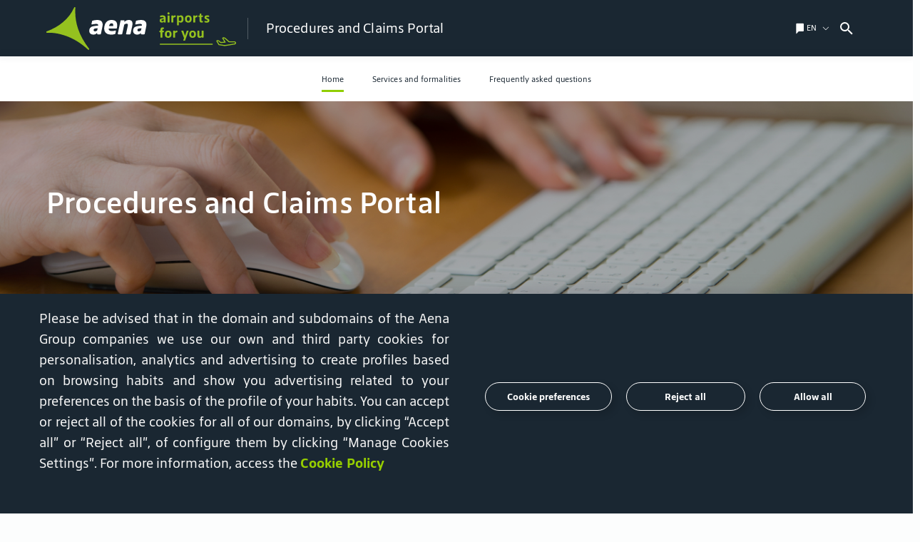

--- FILE ---
content_type: text/html; charset=UTF-8
request_url: https://tramitesyreclamaciones.aena.es/en/procedures-and-claims.html
body_size: 22013
content:
<!DOCTYPE html>
<html lang="en"> <head><link rel="stylesheet" href="https://cookiescdn.elixregtech.com/o/2/0/aena/estyle_min.css">
		<link rel="stylesheet" href="https://cookiescdn.elixregtech.com/o/2/0/aena/client.css">
		
			<script id="ecookies_init_min" data-gtm="1" data-denyallbtn="1" data-language="en" src="https://cookiescdn.elixregtech.com/o/2/0/aena/cookies_init_min.js?apiKey=eyJ0eXAiOiJKV1QiLCJhbGciOiJIUzI1NiJ9.eyJzdWIiOiI1YWE0NjY4ZC1iNTQ2LTQwNDUtYmM3OS1jNTRkNGE2YjI0NjMiLCJpYXQiOjE2NTgzMjg3NTUsIm5iZiI6MTY1ODMyODc1NSwianRpIjoiNDJkYTU1ZjAtNWZmOS00MTVmLWFhNzctN2U5M2NiZDg3MjgzIiwiZXhwIjoxODE2MDA4NzU1fQ.Dva7N_hoMgOgdHsWrfGeUY62QjhpbDpLb_8XWYf0cmQ&platformToken=eyJ0eXAiOiJKV1QiLCJhbGciOiJIUzI1NiJ9.[base64].N_Ahc9dcj8T3cXCVTUt-yONJ_-sChxFs2ZELNDXxSUc&viewType=dropdownsView" type="text/javascript"></script>
		
		<script src="https://cookiescdn.elixregtech.com/o/2/0/aena/cookies_min.js" type="text/javascript"></script>
		<script src="https://cookiescdn.elixregtech.com/o/2/0/aena/cookies_extra_min.js" type="text/javascript"></script>
		<script src="https://cookiescdn.elixregtech.com/o/2/0/aena/aenaCustomListener.js" type="text/javascript"></script><link rel="icon" type="image/svg" href="/publica/assets/images/favico.svg" crossorigin=“anonymous”>
	
<link rel="preload" as="font" href="/publica/assets/icons/Iconografia.woff2" type="font/woff2" crossorigin=“anonymous”>
<link rel="preload" as="font" href="/publica/assets/fonts/tipografia/SourceSansPro-Regular.woff2" type="font/woff2" crossorigin=“anonymous”>
<link rel="preload" as="font" href="/publica/assets/fonts/tipografia/SourceSansPro-Light.woff2" type="font/woff2" crossorigin=“anonymous”>
<link rel="preload" as="font" href="/publica/assets/fonts/tipografia/SourceSansPro-SemiBold.woff2" type="font/woff2" crossorigin=“anonymous”>
<link rel="preload" as="font" href="/publica/assets/fonts/tipografia/SourceSansPro-Black.woff2" type="font/woff2" crossorigin=“anonymous”>


	<link rel="dns-prefetch" href="//code.jquery.com" type="script" crossorigin="anonymous">
    <link rel="dns-prefetch" href="//cdnjs.cloudflare.com" type="script" crossorigin="anonymous">
    <link rel="dns-prefetch" href="//cdns.jsdelivr.com" type="script" crossorigin="anonymous">
    <link rel="dns-prefetch" href="//google.com" type="script" crossorigin="anonymous">
    <link rel="dns-prefetch" href="//connect.facebook.net" type="script" crossorigin="anonymous">
    <link rel="dns-prefetch" href="//www.googletagmanager.com" type="script" crossorigin="anonymous">
    <link rel="dns-prefetch" href="//cdn.cookielaw.org/" type="script" crossorigin="anonymous">
    <link rel="dns-prefetch" href="//maps.googleapis.com" type="script" crossorigin="anonymous">
    <link rel="dns-prefetch" href="//gstatic.com" type="script" crossorigin="anonymous">
    <link rel="dns-prefetch" href="//assets.adobedtm.com/" type="script" crossorigin="anonymous">
    <link rel="canonical" href="https://tramitesyreclamaciones.aena.es/en/procedures-and-claims.html">
    <link rel="alternate" hreflang="es" href="https://tramitesyreclamaciones.aena.es/es/tramites-y-reclamaciones.html">
    <link rel="alternate" hreflang="gl" href="https://tramitesyreclamaciones.aena.es/gl/tramites-e-reclamacions.html">
    <link rel="alternate" hreflang="va" href="https://tramitesyreclamaciones.aena.es/va/tramits-i-reclamacions.html">
    <link rel="alternate" hreflang="ca" href="https://tramitesyreclamaciones.aena.es/ca/tramits-i-reclamacions.html">
    <link rel="alternate" hreflang="eu" href="https://tramitesyreclamaciones.aena.es/eu/izapideak-eta-erreklamazioak.html">
    <meta charset="UTF-8">
    <meta http-equiv="X-UA-Compatible" content="IE=edge"/>
	<meta name="viewport" content="width=device-width, initial-scale=1">
	<meta name="facebook-domain-verification" content="0zhq8zi21fgrodrvtts031b4gn6wnz"/>
	<title>Procedures and claims | Online services | Aena</title>
	<meta name="title" content="Procedures and claims | Online services | Aena">
	<meta name="description" content="Find out about online services and the procedures you can carry out using digital services. Find all the information on the Aena website!"><link rel="preload" href="/publica/assets/css/bootstrap.css?v=1.34" as="style"><link rel="stylesheet" href="/publica/assets/css/bootstrap.css?v=1.34">
	<link rel="preload" href="/publica/assets/css/main.css?v=1.34" as="style">
	<link rel="stylesheet" href="/publica/assets/css/main.css?v=1.34">
	
	
		
		
		
		
		
		
		
			<link rel="preload" href="/publica/assets/css/serviciostelematicos.css?v=1.34" as="style">
			<link rel="stylesheet" href="/publica/assets/css/serviciostelematicos.css?v=1.34">
			<script type="text/javascript" src="https://tools.euroland.com/tools/common/eurolandiframeautoheight/eurolandtoolsintegrationobject.js"></script>
		
		
	
	<script src="https://www.google.com/recaptcha/api.js?onload=onloadCallback&render=explicit&hl=en" async defer></script>
	<script type="text/javascript" src="/sites/Satellite?pagename=AENA_LiteralesJavascript&l=en_GB&d=NonTouch"></script><script type="text/javascript">
	//	var digitalData = {};
	//	var	dataLayer = [digitalData];	
	var digitalData = {}; 
	window.dataLayer = window.dataLayer || [];
	window.dataLayer.push(digitalData);    
	var dataLayer = [digitalData];
</script>

 <script type="text/javascript">window.DebugLogs=-1 < document.cookie.indexOf("DebugLogs")?!0:!1;
window.DigitalDebug=function(c,a){try{
if(styles={log:"background:#111;color:#eee;padding:2px;",error:"background:red;color:#eee;padding:2px;",tag:"background:#00ADDA;color:#fff;padding:2px;",data:"background:#67CC8E;color:#fff;padding:2px;",event:"background:#AE00F0;color:#fff;padding:2px;"},1==window.DebugLogs||-1 < document.cookie.indexOf("DebugLogs")){var b="undefined"!=typeof a && null!=styles[a] ?styles[a]:styles.log;console.log("%c"+c,b)}
}catch(d){
console.log(d)}
};
DigitalDebug("[CORE]: Debug cargado. DigitalChange v1.0 cargada - Init.","log");
window.digitalChange=function(c,a){
try{
if(DigitalDebug("[DC]: Llamada a la funcion DigitalChange v1.0 - a.k.a 'DC'","log"),window.DigitalChangeAbort=!1,"undefined"==typeof a && (DigitalDebug("[DC]: digitalData no esta definido, se abortara","error"),window.DigitalChangeAbort=!0),"object"!=typeof a && (DigitalDebug("[DC]: digitalData no es valido. Type x3d "+typeof a,"error"),window.DigitalChangeAbort=!0),1==window.DigitalChangeAbort?DigitalDebug("[DC]: Objeto digitalData - KO -. Abort tracking.","error"):DigitalDebug("[DC]: Objeto digitalData - OK -","tag"),"undefined"==typeof c||"view"!=c && "event"!=c)DigitalDebug("[DC]: el parametro 'type' no es valido, se abortara.","error");else{DigitalDebug("[DC]: Parametro type es: "+c+" - OK -","data");
 var b=document.location.pathname;-1 < b.indexOf("airport-services/shops-and-restaurants")||-1 < b.indexOf("airport-services/shops-restaurants")||-1 < b.indexOf("servicios-del-aeropuerto/tiendas-y-restaurantes")||-1 < b.indexOf("flughafendienste/geschaefte-restaurants")|| -1 < b.indexOf("flughafendienste-geschaefte-und-restaurants")||-1 < b.indexOf("servicios-del-aeropuerto/categorias-y-terminales")||-1 < b.indexOf("airport-services/categorias-y-terminales")||-1 < b.indexOf("serveis-de-l-aeroport/categories-i-terminals")||-1 < b.indexOf("servicios-del-aeropuerto/categorias")||-1 < b.indexOf("airports-services/categories")||-1 < b.indexOf("servicis-de-l-aeroport/categories")?(a.section="aeropuertos",a.subsection="servicios del aeropuerto"):-1 < b.indexOf("/adolfo-suarez-madrid-barajas/parking")|| -1 < b.indexOf("/madrid-barajas-adolfo-suarez/parking")||-1 < b.indexOf("/malaga-costa-del-sol/parking")?(a.section="aeropuertos",a.subsection="parking"):-1 < b.indexOf("accionistas-e-inversores/accion-aena") && (a.section="accionistas e inversores",a.subsection="accion aena");"event"==c && 0==window.DigitalChangeAbort?(window.dataLayer=window.dataLayer||[],"aena parking"==a.eventLabel && "carrusel"==a.eventAction && (a.eventLabel="Aena Parking"),window.dataLayer.push(a),window.dataLayer.push({event:"sendDataAnalyticsEvent"}), window.adobeDataLayer=window.adobeDataLayer||[],"aena parking"==a.eventLabel &&"carrusel"==a.eventAction && (a.eventLabel="Aena Parking"),window.adobeDataLayer.push(a),window.adobeDataLayer.push({event:"sendDataAnalyticsEvent"}),DigitalDebug("[DC]: DataLayer push: sendDataAnalyticsEvent - Init tracking.","event")):"view"==c && 0==window.DigitalChangeAbort?(window.dataLayer=window.dataLayer||[],window.dataLayer.push(a),window.dataLayer.push({event:"sendPageView"}),window.adobeDataLayer=window.adobeDataLayer|| [],window.adobeDataLayer.push(a),window.adobeDataLayer.push({event:"sendPageView"}),DigitalDebug("[DC]: DataLayer push: sendPageView - Init tracking.","event")):DigitalDebug("[DC]: digitalChange abortado. Fin funcion","error")}
 }catch(d){DigitalDebug(d)}};</script>

	
		
		
		
			
                         <script src=https://assets.adobedtm.com/6eb21e90bc0f/608b0fe95ec1/launch-6ad3efe1a5fd.min.js async></script>
		
	<script type="text/javascript" src="/publica/assets/js/applications/facebook/facebook.js"></script>
	<noscript><img height="1" width="1" style="display:none" src="https://www.facebook.com/tr?id=186202233377575&ev=PageView&noscript=1" /></noscript>
	
</head><body class="layout-default servicios-telematicos " data-idgtm="carga-pagina" data-pagetitle="procedures and claims portal" data-section="procedures and claims portal" data-subsection="" data-language="en"><noscript><iframe src="https://www.googletagmanager.com/ns.html?id=GTM-MMKLDHN" height="0" width="0" style="display:none;visibility:hidden"></iframe></noscript><header class="navbar fixed-top" data-home="1575134955667" data-subhome="" data-current-page="1575134666279"><nav class="container " id="nav_principal" role="navigation" aria-label="Main">
            <div class="collapse navbar-collapse" id="submenu">
                <nav id="cabecera_submenu">
                    <div id="logo_submenu">
                        <div class="logo-box">
                            <a href="https://www.aena.es/en/passengers/passengers.html" class="logoimg" data-idgtm='clic' data-category='header' data-action='clic' data-label='logo' data-section='' data-subsection='' data-language='en'>
								
									
										 <img src="/publica/assets/images/logo_aena_en_white.svg" alt="image logo aena green">
									
									
									
								
                            </a>   
                            <nav id="links-submenu-header">
                                <ul role="menu" aria-label="Sections for menu"><li role="menuitem" data-menu-target="idiomas" data-eleccion="Choose language">
                                        <a href="#" class="d-flex">
                                            <span class="icon icon-idioma"></span>
                                            <span class="text tools">en</span>
                                            <span class="icon icon-Bullet_Link_T"></span>
                                        </a>
                                    </li>
                                    <li role="menuitem" data-menu-target="buscador" class="d-none d-sm-flex" data-eleccion="buscador">
                                        <span class="icon icon-lupa-bold"></span>
                                    </li>                        
                                    <li class="d-md-none d-flex cerrar">
                                        <a class="burguer close">
                                            <span></span>
                                            <span></span>
                                            <span></span>
                                        </a>
                                    </li>
                                </ul>
                            </nav>
                        </div>
                    </div>
                </nav>
                <div id="contenidosubmenu" class="row no-gutters d-md-none">
                    <!-- Menu contenidos submenu-->
                    
                    <div id="main_contenidos_submenu">        	
                        
                            
                                            		    		
                                    <div class="context-content " id="1575134955667">
                                        <p class="header-text segmento">
                                            <a class="text-dark"  href="/en/procedures-and-claims.html" >Servicios Online</a>
                                        </p>
                                        
                                        
                                        <!-- esto esta debajo del titulo -->
                                            
                                            <!-- ESTE FUNCIONA: -->
                                            
                                            
                                            
                                            <div id="search-bar" class="header-search-mobile">
                                                

 <form  id="buscador-head-mobile" class="autocompleteheadermobile-container" method="POST" action="null"  data-form-index="" enctype="multpart/formdata">
       <input type="hidden" name="_charset_" value="UTF-8">
            <div class="autocompleteheadermobile" role="combobox" aria-expanded="false" aria-owns="autocompleteheadermobile-results" aria-haspopup="listbox">
                <input id="search-head-mobile-input" onblur="minSearchBar()" class='autocompleteheadermobile-input' placeholder="Find your search here" aria-label='Enter your search here...' aria-autocompleteheadermobile='both' aria-controls='autocompleteheadermobile-results' autocomplete="off" name="keyword">
            </div>
        <ul id="autocompleteheadermobile-results" class="autocompleteheadermobile-results hidden" role="listbox" aria-label="Find what you are looking for"></ul>
</form>
                                            </div>

                                            
                                            <nav class="deeper n1">                		                
                                                <ul id="pasajeros-noaeropuerto">
							                	
		
			
			
			
				<li class="hasChild" data-mobile-subhome="1575134668820" role="menuitem" aria-level="1">
				<a href="#">Services and formalities</a>
			
			
		
			<div>
				<ul role="menu">
					
						<li role="menuitem" aria-level="2" class="hasChild" aria-level="2" data-mobile-subhome="1575134785202">
							
								
								
			    				
			    					<a href="#">Requests</a>
								
			    			
							
								<ul role="menu">
									
										
										<li role="menuitem" aria-level="3" data-mobile-subhome="1575134670067"  data-mobile-subhome-parent="1575134785202" class="">
											<a href="/en/procedures-and-claims/services-and-formalities/requests/environmental-information.html">Requests for environmental information</a>
											
										</li>
									
										
										<li role="menuitem" aria-level="3" data-mobile-subhome="1575134669657"  data-mobile-subhome-parent="1575134785202" class="">
											<a href="/en/procedures-and-claims/services-and-formalities/requests/exercising-data-protection-rights.html">Exercising data protection rights</a>
											
										</li>
									
										
										<li role="menuitem" aria-level="3" data-mobile-subhome="1575134784510"  data-mobile-subhome-parent="1575134785202" class="">
											<a href="/en/procedures-and-claims/services-and-formalities/requests/public-information.html">Public information request</a>
											
										</li>
									
										
										<li role="menuitem" aria-level="3" data-mobile-subhome="1575134784879"  data-mobile-subhome-parent="1575134785202" class="">
											<a href="/en/procedures-and-claims/services-and-formalities/requests/airport-charges-management-collections.html">Airport rights management - Collections</a>
											
										</li>
									
										
										<li role="menuitem" aria-level="3" data-mobile-subhome="1575134784986"  data-mobile-subhome-parent="1575134785202" class="">
											<a href="/en/procedures-and-claims/services-and-formalities/requests/documentation-publications-centre.html">Publications sales service </a>
											
										</li>
									
										
										<li role="menuitem" aria-level="3" data-mobile-subhome="1575144223571"  data-mobile-subhome-parent="1575134785202" class="">
											<a href="/en/online-services/services-and-formalities/requests/hidden-disabilities-badge-at-airports.html">Hidden Disabilities Badge at Airports</a>
											
										</li>
																					
								</ul>
							
						</li>
					
						<li role="menuitem" aria-level="2" class="hasChild" aria-level="2" data-mobile-subhome="1575134669150">
							
								
								
			    				
			    					<a href="#">Accreditations and PCAs</a>
								
			    			
							
								<ul role="menu">
									
										
										<li role="menuitem" aria-level="3" data-mobile-subhome="1575134788232"  data-mobile-subhome-parent="1575134669150" class="">
											<a href="/en/procedures-and-claims/services-and-formalities/accreditations/familiarisation-airport-driving-licences.html">Familiarisation and airport driving licences</a>
											
										</li>
									
										
										<li role="menuitem" aria-level="3" data-mobile-subhome="1575134787147"  data-mobile-subhome-parent="1575134669150" class="">
											<a href="/en/procedures-and-claims/services-and-formalities/accreditations/security-card-issuing.html">Security card issuing</a>
											
										</li>
									
										
										<li role="menuitem" aria-level="3" data-mobile-subhome="1575144215275"  data-mobile-subhome-parent="1575134669150" class="">
											<a href="/en/solicitud_aceditacion_prensa.html">Media accreditations for the airport public area</a>
											
										</li>
																					
								</ul>
							
						</li>
					
						<li role="menuitem" aria-level="2" class="hasChild" aria-level="2" data-mobile-subhome="1575134669120">
							
								
								
			    				
			    					<a href="#">Claims</a>
								
			    			
							
								<ul role="menu">
									
										
										<li role="menuitem" aria-level="3" data-mobile-subhome="1575134788752"  data-mobile-subhome-parent="1575134669120" class="">
											<a href="/en/procedures-and-claims/services-and-formalities/claims/communications-about-facilities-and-services.html">Communications about facilities and services</a>
											
										</li>
									
										
										<li role="menuitem" aria-level="3" data-mobile-subhome="1575134786771"  data-mobile-subhome-parent="1575134669120" class="">
											<a href="/en/procedures-and-claims/services-and-formalities/claims/complaints-about-personnel-selection-processes.html">Complaints about personnel selection processes</a>
											
										</li>
									
										
										<li role="menuitem" aria-level="3" data-mobile-subhome="1575134788993"  data-mobile-subhome-parent="1575134669120" class="">
											<a href="/en/procedures-and-claims/services-and-formalities/claims/complaints-and-suggestions-about-the-airport-environment.html">Complaints and suggestions about the airport environment</a>
											
										</li>
									
										
										<li role="menuitem" aria-level="3" data-mobile-subhome="1575134790158"  data-mobile-subhome-parent="1575134669120" class="">
											<a href="/en/procedures-and-claims/services-and-formalities/claims/complaints-and-suggestions-about-the-management-of-airport-charges.html">Complaints and suggestions about the management of airport charges</a>
											
										</li>
									
										
										<li role="menuitem" aria-level="3" data-mobile-subhome="1575134790513"  data-mobile-subhome-parent="1575134669120" class="">
											<a href="/en/procedures-and-claims/services-and-formalities/claims/complaints-and-suggestions-about-the-digital-services-portal.html">Complaints and technical suggestions about the Procedures and Claims Portal</a>
											
										</li>
									
										
										<li role="menuitem" aria-level="3" data-mobile-subhome="1575134791313"  data-mobile-subhome-parent="1575134669120" class="">
											<a href="/en/procedures-and-claims/services-and-formalities/claims/complaints-and-suggestions-about-aena-public-website-services.html">Complaints and suggestions about Aena public website services</a>
											
										</li>
									
										
										<li role="menuitem" aria-level="3" data-mobile-subhome="1575134784772"  data-mobile-subhome-parent="1575134669120" class="">
											<a href="/en/procedures-and-claims/services-and-formalities/requests/airport-charges-management-invoicing.html">Airport rights management - Invoicing</a>
											
										</li>
																					
								</ul>
							
						</li>
					
						<li role="menuitem" aria-level="2" class="hasChild" aria-level="2" data-mobile-subhome="1575135767908">
							
								
								
			    				
			    					<a href="#">Certificates</a>
								
			    			
							
								<ul role="menu">
									
										
										<li role="menuitem" aria-level="3" data-mobile-subhome="1575134791766"  data-mobile-subhome-parent="1575135767908" class="">
											<a href="/en/procedures-and-claims/services-and-formalities/certificates/certificates-contract-execution-classification-companies.html">Certificates of contract execution and classification of companies</a>
											
										</li>
																					
								</ul>
							
						</li>
																
				</ul> 
			</div>
		
	</li>
							                	
		
			
			
			
				<li class="" data-mobile-subhome="1575136892146" role="menuitem" aria-level="1">
				<a href="/en/procedures-and-claims/frequently-asked-questions.html">Frequently asked questions</a>
			
			
		
	</li>
	

</ul>
                                            </nav>
                                        
                                    </div>
                                
                                
                            
                        
                                    
                        <div class="context-content" id="filtrovuelo">
                            <p class="header-text segmento d-flex justify-content-center">
                                <span>FLIGHT INFO</span>
                            </p>
                            
                        </div>           
                        <div class="context-content" id="aenaMarket">
                            <p class="header-text segmento">
                                <span>Aena Market</span>
                            </p>
                            <nav class="deeper header-text n1">
                                <ul role="menu" class="header-text n1">
                                                      
                                </ul>
                            </nav>
                        </div>

                             
                        <div class="context-content" id="idiomas" role="navigation">
                            <p class="header-text segmento" id="titulo_menu_corporativo">
                                <span>Choose language</span>
                            </p>
                            <nav>
                                <ul role="menu" class="header-text n1">
                                    
                                        <li role="menuitem" class="selected">
                                            <a href="/en/procedures-and-claims.html">
                                                <span>English</span>
                                            </a>
                                        </li>
                                    
                                        <li role="menuitem" class="">
                                            <a href="/es/tramites-y-reclamaciones.html">
                                                <span>Spanish</span>
                                            </a>
                                        </li>
                                    
                                        <li role="menuitem" class="">
                                            <a href="/gl/tramites-e-reclamacions.html">
                                                <span>Galego</span>
                                            </a>
                                        </li>
                                    
                                        <li role="menuitem" class="">
                                            <a href="/va/tramits-i-reclamacions.html">
                                                <span>Valencian</span>
                                            </a>
                                        </li>
                                    
                                        <li role="menuitem" class="">
                                            <a href="/ca/tramits-i-reclamacions.html">
                                                <span>Catalan</span>
                                            </a>
                                        </li>
                                    
                                        <li role="menuitem" class="">
                                            <a href="/eu/izapideak-eta-erreklamazioak.html">
                                                <span>Euskera</span>
                                            </a>
                                        </li>
                                                             
                                </ul>
                            </nav>
                        </div>
                        <div class="context-content active" id="buscador" role="navigation">                   
                            <nav>
                                <form class="buscador container" action="/en/search-results.html" role="search">				    	
                                    <input type="search" id="buscador-mobile-input" autocomplete="off" placeholder="Find your search here" required="">
                                    <label for="buscador-mobile-input">
                                        <span class="d-none">Search</span>
                                           <span class="icon icon-Lupa_T"></span>
                                    </label>
                                    <button class="d-none">SEARCH</button>
                                </form>
                            </nav>
                        </div><script> function setAction(){
                   var idioma = 'en'
                    var actionBase = document.location.origin+"/"+idioma+"/servicios-telematicos/buscador.html"
                     document.getElementById("form-buscador-header-mobile").action = actionBase
}
</script>            
                        <!-- <div class="footer_header_mobile">  
                            XX
                            <form role="search" id="form-buscador-header-mobile" action="" method="POST" onclick="setAction()" >
                                <div class="input">                    	
                                    <input name="keyword" type="search" id="buscainput" autocomplete="off" placeholder="Enter your search here..."> 
                                                <input type="hidden" name="_charset_"  value="UTF-8" />
                                    <label for="buscainput" class="d-none">Search</label>
                                    <button>
                                        <span class="icon icon-Lupa_T"></span>
                                    </button>
                                </div>
                            </form >
                            
                        </div> -->
                    </div>
                </div>
            </div>
            <div id="logo" class="logo-box" role="banner">
                <a href="https://www.aena.es/en/passengers/passengers.html" class="logoimg" data-idgtm='clic' data-category='header' data-action='clic' data-label='logo' data-section='' data-subsection='' data-language='en'>
                    
						
							<img src="/publica/assets/images/logo_aena_en.svg" alt="image logo aena green">
							<img src="/publica/assets/images/logo_aena_en_white.svg" alt="image logo aena green" class="negative">
						
						
						
					
                </a>
                
                    
                    
                        <div class="d-flex titulo-pasajeros">
                            <div class="titudata-melo tituloheader" data-menu-target="secciones" role="heading" aria-level="3">
                                <span class="nombreaeropuerto seccionprincipal titulo aeropuerto">
                                
                                     
                                        Procedures and Claims Portal
                                    
                                    
                                  
                                </span>
                            </div>
                            
                        </div>  
                    
                
            </div>
            <div class="right-links d-flex"><ul class="d-none d-sm-flex" role="navigation" aria-label="Sections for menu"><li role="button" data-menu-target="idiomas" data-eleccion="choose language">
                        <a href="#" class="d-flex">
                            <span class="icon icon-idioma"></span>
                            <span class="text tools">en</span>
                            <span class="icon icon-Bullet_Link_T"></span>
                        </a>
                    </li>
                    
                    
                    <li id="search-li" role="button" data-eleccion="buscador">
                        <div id="search-bar" class="header-search">
                            <button class="search-icon" id="search-icon" onclick=expandSearchBar()><svg style="width:24px;height:24px" viewBox="0 0 24 24"> <path d="M9.5,3A6.5,6.5 0 0,1 16,9.5C16,11.11 15.41,12.59 14.44,13.73L14.71,14H15.5L20.5,19L19,20.5L14,15.5V14.71L13.73,14.44C12.59,15.41 11.11,16 9.5,16A6.5,6.5 0 0,1 3,9.5A6.5,6.5 0 0,1 9.5,3M9.5,5C7,5 5,7 5,9.5C5,12 7,14 9.5,14C12,14 14,12 14,9.5C14,7 12,5 9.5,5Z"/></svg></button>
                            <form class='autocompleteheader-container' method="POST" action="#" id="buscador-head" data-form-index="" enctype="multpart/formdata">
                                <div class='autocompleteheader' role='combobox' aria-expanded='false' aria-owns='autocompleteheader-results' aria-haspopup='listbox'>
                                    <input id="search-head-input" onblur="minSearchBar()" class='autocompleteheader-input' placeholder="Find your search here" aria-label='Enter your search here...' aria-autocompleteheader='both' aria-controls='autocompleteheader-results' autocomplete="off" name="keyword">
                                </div>
                            </form>
                            <ul id='autocompleteheader-results' class='autocompleteheader-results hidden' role='listbox' aria-label='Enter your search here...'></ul>
                        </div>
                    </li>
                    
                </ul>
                <span class="burguer navbar-toggler" role="button" data-menu-target="secciones">
                    <span></span>
                    <span></span>
                    <span></span>
                </span>
            </div>
        </nav>
	<nav id="navegador-aeropuerto-desktop" class="container-fluid">
		<ul role="menu" class="container header-text n1">
<li  data-subhome="" 
					role="menuitem" aria-level="1" 
					 data-action='header' data-label='Procedures and Claims Portal' 
					data-section='Home'  data-subsection=''  data-language='en' test='Procedures and Claims Portal'>
					<a id="enlace-home"  href="/en/procedures-and-claims.html">Home</a></li>
				
			
				
				
				
                                        
					<li class="hasChild" data-subhome="1575134668820" 
					role="menuitem" aria-level="1"  
					  data-action='header' data-label='Services and formalities' 
					data-section='' data-subsection='' data-language='en'>
					<a href="#">Services and formalities</a>
                                         
				
				
					
						<div>
							<aside><!-- ServiciosOnline/comunes/header/ServOn_SubMenuHeaderDesktop -->
								<ul class="header-text n2" role="menu">
									
										
																				
										
											
											
						    				
						    					
						    					<li data-subhome="1575134785202" role="menuitem" class=" hasChild"    data-action='header' data-label="Services and formalities:Requests" data-section='' data-subsection='' data-language='en'>
												<a class='header-text segmento'  href="#" >Requests </a>
											
						    												
											
												<ul class="header-text n3" role="menu">
													
														
														
														
														<li data-subhome="1575134670067" role="menuitem" class=""   data-action='header' data-label="Services and formalities:Requests:Requests for environmental information" data-section='' data-subsection='' data-language='en'>
															<a href="/en/procedures-and-claims/services-and-formalities/requests/environmental-information.html"    class="end-level"  data-parent="Requests">Requests for environmental information</a>
															
														</li>
													
														
														
														
														<li data-subhome="1575134669657" role="menuitem" class=""   data-action='header' data-label="Services and formalities:Requests:Exercising data protection rights" data-section='' data-subsection='' data-language='en'>
															<a href="/en/procedures-and-claims/services-and-formalities/requests/exercising-data-protection-rights.html"    class="end-level"  data-parent="Requests">Exercising data protection rights</a>
															
														</li>
													
														
														
														
														<li data-subhome="1575134784510" role="menuitem" class=""   data-action='header' data-label="Services and formalities:Requests:Public information request" data-section='' data-subsection='' data-language='en'>
															<a href="/en/procedures-and-claims/services-and-formalities/requests/public-information.html"    class="end-level"  data-parent="Requests">Public information request</a>
															
														</li>
													
														
														
														
														<li data-subhome="1575134784879" role="menuitem" class=""   data-action='header' data-label="Services and formalities:Requests:Airport rights management - Collections" data-section='' data-subsection='' data-language='en'>
															<a href="/en/procedures-and-claims/services-and-formalities/requests/airport-charges-management-collections.html"    class="end-level"  data-parent="Requests">Airport rights management - Collections</a>
															
														</li>
													
														
														
														
														<li data-subhome="1575134784986" role="menuitem" class=""   data-action='header' data-label="Services and formalities:Requests:Publications sales service " data-section='' data-subsection='' data-language='en'>
															<a href="/en/procedures-and-claims/services-and-formalities/requests/documentation-publications-centre.html"    class="end-level"  data-parent="Requests">Publications sales service </a>
															
														</li>
													
														
														
														
														<li data-subhome="1575144223571" role="menuitem" class=""   data-action='header' data-label="Services and formalities:Requests:Hidden Disabilities Badge at Airports" data-section='' data-subsection='' data-language='en'>
															<a href="/en/online-services/services-and-formalities/requests/hidden-disabilities-badge-at-airports.html"    class="end-level"  data-parent="Requests">Hidden Disabilities Badge at Airports</a>
															
														</li>
													
												</ul>
											
										</li>
									
										
																				
										
											
											
						    				
						    					
						    					<li data-subhome="1575134669150" role="menuitem" class=" hasChild"    data-action='header' data-label="Services and formalities:Accreditations and PCAs" data-section='' data-subsection='' data-language='en'>
												<a class='header-text segmento'  href="#" >Accreditations and PCAs </a>
											
						    												
											
												<ul class="header-text n3" role="menu">
													
														
														
														
														<li data-subhome="1575134788232" role="menuitem" class=""   data-action='header' data-label="Services and formalities:Accreditations and PCAs:Familiarisation and airport driving licences" data-section='' data-subsection='' data-language='en'>
															<a href="/en/procedures-and-claims/services-and-formalities/accreditations/familiarisation-airport-driving-licences.html"    class="end-level"  data-parent="Accreditations and PCAs">Familiarisation and airport driving licences</a>
															
														</li>
													
														
														
														
														<li data-subhome="1575134787147" role="menuitem" class=""   data-action='header' data-label="Services and formalities:Accreditations and PCAs:Security card issuing" data-section='' data-subsection='' data-language='en'>
															<a href="/en/procedures-and-claims/services-and-formalities/accreditations/security-card-issuing.html"    class="end-level"  data-parent="Accreditations and PCAs">Security card issuing</a>
															
														</li>
													
														
														
														
														<li data-subhome="1575144215275" role="menuitem" class=""   data-action='header' data-label="Services and formalities:Accreditations and PCAs:Media accreditations for the airport public area" data-section='' data-subsection='' data-language='en'>
															<a href="/en/solicitud_aceditacion_prensa.html"    class="end-level"  data-parent="Accreditations and PCAs">Media accreditations for the airport public area</a>
															
														</li>
													
												</ul>
											
										</li>
									
										
																				
										
											
											
						    				
						    					
						    					<li data-subhome="1575134669120" role="menuitem" class=" hasChild"    data-action='header' data-label="Services and formalities:Claims" data-section='' data-subsection='' data-language='en'>
												<a class='header-text segmento'  href="#" >Claims </a>
											
						    												
											
												<ul class="header-text n3" role="menu">
													
														
														
														
														<li data-subhome="1575134788752" role="menuitem" class=""   data-action='header' data-label="Services and formalities:Claims:Communications about facilities and services" data-section='' data-subsection='' data-language='en'>
															<a href="/en/procedures-and-claims/services-and-formalities/claims/communications-about-facilities-and-services.html"    class="end-level"  data-parent="Claims">Communications about facilities and services</a>
															
														</li>
													
														
														
														
														<li data-subhome="1575134786771" role="menuitem" class=""   data-action='header' data-label="Services and formalities:Claims:Complaints about personnel selection processes" data-section='' data-subsection='' data-language='en'>
															<a href="/en/procedures-and-claims/services-and-formalities/claims/complaints-about-personnel-selection-processes.html"    class="end-level"  data-parent="Claims">Complaints about personnel selection processes</a>
															
														</li>
													
														
														
														
														<li data-subhome="1575134788993" role="menuitem" class=""   data-action='header' data-label="Services and formalities:Claims:Complaints and suggestions about the airport environment" data-section='' data-subsection='' data-language='en'>
															<a href="/en/procedures-and-claims/services-and-formalities/claims/complaints-and-suggestions-about-the-airport-environment.html"    class="end-level"  data-parent="Claims">Complaints and suggestions about the airport environment</a>
															
														</li>
													
														
														
														
														<li data-subhome="1575134790158" role="menuitem" class=""   data-action='header' data-label="Services and formalities:Claims:Complaints and suggestions about the management of airport charges" data-section='' data-subsection='' data-language='en'>
															<a href="/en/procedures-and-claims/services-and-formalities/claims/complaints-and-suggestions-about-the-management-of-airport-charges.html"    class="end-level"  data-parent="Claims">Complaints and suggestions about the management of airport charges</a>
															
														</li>
													
														
														
														
														<li data-subhome="1575134790513" role="menuitem" class=""   data-action='header' data-label="Services and formalities:Claims:Complaints and technical suggestions about the Procedures and Claims Portal" data-section='' data-subsection='' data-language='en'>
															<a href="/en/procedures-and-claims/services-and-formalities/claims/complaints-and-suggestions-about-the-digital-services-portal.html"    class="end-level"  data-parent="Claims">Complaints and technical suggestions about the Procedures and Claims Portal</a>
															
														</li>
													
														
														
														
														<li data-subhome="1575134791313" role="menuitem" class=""   data-action='header' data-label="Services and formalities:Claims:Complaints and suggestions about Aena public website services" data-section='' data-subsection='' data-language='en'>
															<a href="/en/procedures-and-claims/services-and-formalities/claims/complaints-and-suggestions-about-aena-public-website-services.html"    class="end-level"  data-parent="Claims">Complaints and suggestions about Aena public website services</a>
															
														</li>
													
														
														
														
														<li data-subhome="1575134784772" role="menuitem" class=""   data-action='header' data-label="Services and formalities:Claims:Airport rights management - Invoicing" data-section='' data-subsection='' data-language='en'>
															<a href="/en/procedures-and-claims/services-and-formalities/requests/airport-charges-management-invoicing.html"    class="end-level"  data-parent="Claims">Airport rights management - Invoicing</a>
															
														</li>
													
												</ul>
											
										</li>
									
										
																				
										
											
											
						    				
						    					
						    					<li data-subhome="1575135767908" role="menuitem" class=" hasChild"    data-action='header' data-label="Services and formalities:Certificates" data-section='' data-subsection='' data-language='en'>
												<a class='header-text segmento'  href="#" >Certificates </a>
											
						    												
											
												<ul class="header-text n3" role="menu">
													
														
														
														
														<li data-subhome="1575134791766" role="menuitem" class=""   data-action='header' data-label="Services and formalities:Certificates:Certificates of contract execution and classification of companies" data-section='' data-subsection='' data-language='en'>
															<a href="/en/procedures-and-claims/services-and-formalities/certificates/certificates-contract-execution-classification-companies.html"    class="end-level"  data-parent="Certificates">Certificates of contract execution and classification of companies</a>
															
														</li>
													
												</ul>
											
										</li>
									
								</ul> 
							</aside>
						</div>
					
				</li>
				
			
				
				
				
                                        
					<li class="" data-subhome="1575136892146" 
					role="menuitem" aria-level="1"  
					  data-action='header' data-label='Frequently asked questions' 
					data-section='' data-subsection='' data-language='en'>
					<a href="/en/procedures-and-claims/frequently-asked-questions.html">Frequently asked questions</a>
                                         
				
				
					
				</li>
			 
		</ul>
	</nav>


        
        <nav id="idiomas-desktop" class="container-fluid links-desktop d-none align-items-start">
            <div class="button_group d-flex container header-text n1">
                
                    
                            <a href="/en/procedures-and-claims.html" class="current" data-category='header' data-action='idioma' data-label='en' data-section='' data-subsection='' data-language='en'>    
                                <span>English</span>
                            </a>
                        
                            <a href="/es/tramites-y-reclamaciones.html" class="" data-category='header' data-action='idioma' data-label='es' data-section='' data-subsection='' data-language='en'>    
                                <span>Spanish</span>
                            </a>
                        
                            <a href="/gl/tramites-e-reclamacions.html" class="" data-category='header' data-action='idioma' data-label='gl' data-section='' data-subsection='' data-language='en'>    
                                <span>Galego</span>
                            </a>
                        
                            <a href="/va/tramits-i-reclamacions.html" class="" data-category='header' data-action='idioma' data-label='va' data-section='' data-subsection='' data-language='en'>    
                                <span>Valencian</span>
                            </a>
                        
                            <a href="/ca/tramits-i-reclamacions.html" class="" data-category='header' data-action='idioma' data-label='ca' data-section='' data-subsection='' data-language='en'>    
                                <span>Catalan</span>
                            </a>
                        
                            <a href="/eu/izapideak-eta-erreklamazioak.html" class="" data-category='header' data-action='idioma' data-label='eu' data-section='' data-subsection='' data-language='en'>    
                                <span>Euskera</span>
                            </a>
                        
                    
                    
                
            </div>
        </nav>
<article id="titles">
            
                
                    <p id="titulo_pagina" class="d-sm-none col-12">
                       Procedures and Claims Portal
                    </p>
                    <p id="lugar_pagina"> </p>
                
                
            
        </article>
    </header>


<script>
console.clear()
var idioma = 'en'
var doCl = false;

if (doCl) console.log("idioma "+idioma)
//var actionBase = "/"+idioma+"/buscador.html"
var actionBase = document.location.origin+"/"+idioma+"/servicios-telematicos/buscador.html"
var actionForm="";
var valorCompletoSugerencia = ""
const dataHead = [  ['Exercising data protection rights','/en/procedures-and-claims/services-and-formalities/requests/exercising-data-protection-rights.html'],   ['Requests for environmental information','/en/procedures-and-claims/services-and-formalities/requests/environmental-information.html'],   ['Public information request','/en/procedures-and-claims/services-and-formalities/requests/public-information.html'],   ['Airport rights management - Collections','/en/procedures-and-claims/services-and-formalities/requests/airport-charges-management-collections.html'],   ['Airport rights management - Invoicing','/en/procedures-and-claims/services-and-formalities/requests/airport-charges-management-invoicing.html'],   ['Publications sales service ','/en/procedures-and-claims/services-and-formalities/requests/documentation-publications-centre.html'],   ['Whistleblowers’ Channel','/en/online-services/services-and-formalities/claims/whistleblowers-channel.html'],   ['Complaints about personnel selection processes','/en/procedures-and-claims/services-and-formalities/claims/complaints-about-personnel-selection-processes.html'],   ['Communications about facilities and services','/en/procedures-and-claims/services-and-formalities/claims/communications-about-facilities-and-services.html'],   ['Complaints and suggestions about the airport environment','/en/procedures-and-claims/services-and-formalities/claims/complaints-and-suggestions-about-the-airport-environment.html'],   ['Complaints and suggestions about the management of airport charges','/en/procedures-and-claims/services-and-formalities/claims/complaints-and-suggestions-about-the-management-of-airport-charges.html'],   ['Complaints and technical suggestions about the Procedures and Claims Portal','/en/procedures-and-claims/services-and-formalities/claims/complaints-and-suggestions-about-the-digital-services-portal.html'],   ['Complaints and suggestions about Aena public website services','/en/procedures-and-claims/services-and-formalities/claims/complaints-and-suggestions-about-aena-public-website-services.html'],   ['Familiarisation and airport driving licences','/en/procedures-and-claims/services-and-formalities/accreditations/familiarisation-airport-driving-licences.html'],   ['Security card issuing','/en/procedures-and-claims/services-and-formalities/accreditations/security-card-issuing.html'],   ['Certificates of contract execution and classification of companies','/en/procedures-and-claims/services-and-formalities/certificates/certificates-contract-execution-classification-companies.html'],   ['Frequently asked questions','/en/procedures-and-claims/frequently-asked-questions.html'],   ['Media accreditations for the airport public area','/en/solicitud_aceditacion_prensa.html'],   ['Hidden Disabilities Badge at Airports','/en/online-services/services-and-formalities/requests/hidden-disabilities-badge-at-airports.html'] ]
function buscarKeywordHead(data, keyword){
	var longitudTotal = data.length
	var encontrado = false;
	var i = 0;
	var salida = null
	while ( !encontrado && i<longitudTotal){
		var objeto = data[i];
		encontrado = (objeto[0].toLowerCase() == keyword.toLowerCase())
		if (encontrado) salida = objeto[1]
		i++
	}
	return salida
}
class AutocompleteHead {

  constructor({
    rootNode,
    inputNode,
    resultsNode,
    searchFn,
    shouldAutoSelect = false,
    onShow = () => {},
    onHide = () => {}
  } = {}) {
    this.rootNode = rootNode
    this.inputNode = inputNode
    this.resultsNode = resultsNode
    this.searchFn = searchFn
    this.shouldAutoSelect = shouldAutoSelect
    this.onShow = onShow
    this.onHide = onHide
    this.activeIndex = -1
    this.resultsCount = 0
    this.showResults = false
    this.hasInlineAutocomplete = undefined
	if (this.inputNode !=null)
		this.hasInlineAutocomplete = this.inputNode.getAttribute('aria-autocompleteheader') === 'both'

    // Setup events
    document.body.addEventListener('click', this.handleDocumentClick)
    this.inputNode.addEventListener('keyup', this.handleKeyup)
    this.inputNode.addEventListener('keydown', this.handleKeydown)
    this.inputNode.addEventListener('focus', this.handleFocus)
    this.resultsNode.addEventListener('click', this.handleResultClick)
if (doCl) console.log("Hemos ejecutado el constructor");
  }
  

  handleDocumentClick = event => {
		if (event.target === this.inputNode || this.rootNode.contains(event.target)) {
			if (doCl) console.log("Ha entrado ");
		  return
                 }
          var valor = this.inputNode.value;
           document.getElementById("buscador-head").action = buscarKeywordHead(dataHead,valor)
      
            
           var valorAction = document.getElementById("buscador-head").action
       
           if (valorAction.indexOf("null") == -1 ){

              if (doCl) console.log("Click AutocompleteHead Antes de haber post"+document.getElementById("buscador-head").action)
													 
														 
               document.getElementById("buscador-head").submit()
			}

   this.hideResults()

  }

  handleKeyup = event => {
if (doCl) console.log("Empieza key up");
    const { key } = event

    switch (key) {
      case 'ArrowUp':
      case 'ArrowDown':
      case 'Escape':
      case 'Enter':
        event.preventDefault()
        return
      default:
        this.updateResults()
    }
    
    if (this.hasInlineAutocomplete) {
      switch(key) {
        case 'Backspace':
          return
        default:
          this.autocompleteItem()
      }
    }
	if (doCl) console.log("Hemos ejecutado el  handlekeyup");
  }
  
  handleKeydown = event => {
    const { key } = event
    let activeIndex = this.activeIndex
    
    if (key === 'Escape') {
      this.hideResults()
      this.inputNode.value = ''
      return
    }
    
    if (this.resultsCount < 1) {
      if (this.hasInlineAutocomplete && (key === 'ArrowDown' || key === 'ArrowUp')) {
        this.updateResults()
      } else {
        return
      }

    }
    
    const prevActive = this.getItemAt(activeIndex)
    let activeItem
    
    switch(key) {
      case 'ArrowUp':
        if (activeIndex <= 0) {
          activeIndex = this.resultsCount - 1
        } else {
          activeIndex -= 1
        }
        break
      case 'ArrowDown':
        if (activeIndex === -1 || activeIndex >= this.resultsCount - 1) {
          activeIndex = 0
        } else {
          activeIndex += 1
        }
        break
      case 'Enter':
        activeItem = this.getItemAt(activeIndex)
        this.selectItem(activeItem)
        return
      case 'Tab':
        this.checkSelection()
        this.hideResults()
        return
      default:
        return
    }
    
    event.preventDefault()
    activeItem = this.getItemAt(activeIndex)
    this.activeIndex = activeIndex
    
    if (prevActive) {
      prevActive.classList.remove('selected')
      prevActive.setAttribute('aria-selected', 'false')
    }
    
    if (activeItem) {
      this.inputNode.setAttribute('aria-activedescendant', `autocomplete-result-`)
      activeItem.classList.add('selected')
      activeItem.setAttribute('aria-selected', 'true')
      if (this.hasInlineAutocomplete) {
        this.inputNode.value = activeItem.innerText
      }
    } else {
      this.inputNode.setAttribute('aria-activedescendant', '')
    }
   log.info("Handle Keydown");
  }
  
  handleFocus = event => {
    this.updateResults()
  }
  
  handleResultClick = event => {
    if (event.target && event.target.nodeName === 'LI') {
      this.selectItem(event.target)
    }
  }
  
  getItemAt = index => {
    return this.resultsNode.querySelector(`#autocomplete-result-`)
  }
  
  selectItem = node => {
    if (node) {
      this.inputNode.value = node.innerText
      this.hideResults()
    }
  }
  
  checkSelection = () => {
    if (this.activeIndex < 0) {
      return
    }
    const activeItem = this.getItemAt(this.activeIndex)
    this.selectItem(activeItem)
   document.getElementById("buscador-head").setAttribute("data-form-index",this.activeIndex)
  if (doCl) console.log("asociado indice "+this.activeIndex)
  }
  
  autocompleteItem = event => {
    const autocompletedItem = this.resultsNode.querySelector('.selected')
    const input = this.inputNode.value
    if (!autocompletedItem || !input) {
      return
    }
    
    const autocomplete = autocompletedItem.innerText
    if (input !== autocomplete) {
      this.inputNode.value = autocomplete
      this.inputNode.setSelectionRange(input.length, autocomplete.length)
    }else if (doCl) console.log("else de autocomplete "+autocomplete)
	if (doCl) console.log("AutocompleteItem");
  }
  
  updateResults = () => {
   if (doCl) console.log(" this.inputNode -> "+this.inputNode.getAttribute("data-position"))
    const input = this.inputNode.value
    const results = this.searchFn(input)
    
    if (doCl) console.log("updateResults   input : "+input + " results :  "+results );
    this.hideResults()

    if (results.length === 0) {
      return
    }
    
    this.resultsNode.innerHTML = results.map((result, index) => {
      var elResultado = result[0];
      var laURL= result[1];
      var posicion = index;
     if (doCl) console.log(" elResultado  "+elResultado +" posicion  "+posicion );
     var valorId = "'autocomplete-result-"+index+"'";
     var valorClass = "'autocomplete-result'"
     var valorAriaSelected ="";   
          
      const isSelected = this.shouldAutoSelect && index === 0
      if (isSelected) {
        this.activeIndex = 0
        valorClass = "'autocomplete-result selected'" 
        valorAriaSelected = " aria-selected='true' "
      }
       var cadenaSalida = "<li id="+valorId+" class= "+valorClass+" role='option' "+valorAriaSelected +" data-position='"+index+"'>"+elResultado+"</li>"
      if (doCl) console.log("cadenaSalida   "+cadenaSalida );
  if (doCl) console.log("cadenaSalida laURL   "+laURL);
  if (doCl) console.log("input:|"+input +"| elResultado :|"+elResultado+"|" );

if ( laURL != null ){
        valorCompletoSugerencia = elResultado
        document.getElementById("buscador-head").action = laURL;
        if (doCl) console.log("Hemos seteado el action a "+actionBase +" document.getElementById('buscador-head').action: "+document.getElementById("buscador-head").action)
}else {
           document.getElementById("buscador-head").action = actionBase
          if (doCl) console.log("Hemos seteado el action a actionBase "+ actionBase+" document.getElementById('buscador-head').action: "+document.getElementById("buscador-head").action )
}
return cadenaSalida
    
        
    }).join('')
    
    this.resultsNode.classList.remove('hidden')
    this.rootNode.setAttribute('aria-expanded', true)
    this.resultsCount = results.length
    this.shown = true
    this.onShow()
	if (doCl) console.log("Update results");
  }
  
  hideResults = () => {
    this.shown = false
    this.activeIndex = -1
    this.resultsNode.innerHTML = ''
    this.resultsNode.classList.add('hidden')
    this.rootNode.setAttribute('aria-expanded', 'false')
    this.resultsCount = 0
    this.inputNode.setAttribute('aria-activedescendant', '')
    this.onHide()
	if (doCl) console.log("hide results");
  }
}

const searchHead = input => {
  if (doCl) console.log("Buscamos input.length  "+input.length );
  if (input.length < 1) {
    return []
  }
  var valorBuscado = dataHead.filter(item => item[0].toLowerCase().startsWith(input.toLowerCase()))
  if (doCl) console.log("Buscamos "+valorBuscado);
  if (valorBuscado == valorCompletoSugerencia )
     if (doCl) console.log("OK a la url");
 else {
           document.getElementById("buscador-head").action = actionBase
          if (doCl) console.log("Hemos seteado el action a actionBase "+ actionBase+" document.getElementById('buscador-head').action: "+document.getElementById("buscador-head").action )
}
  return valorBuscado
}

const autocompleteHead = new AutocompleteHead({
  rootNode: document.querySelector('.autocompleteheader'),
  inputNode: document.querySelector('.autocompleteheader-input'),
  resultsNode: document.querySelector('.autocompleteheader-results'),
  searchFn: searchHead,
  shouldAutoSelect: true
})

document.querySelector('#buscador-head').addEventListener('submit', (event) => {
  event.preventDefault()
console.clear()
  //const result = document.querySelector('.search-result')
const result = document.querySelector('.autocompleteheader-results')
  const input = document.querySelector('.autocompleteheader-input')
  var keyword = input.value
if (doCl) console.log("keyword "+keyword)

if (keyword !=""){
var url = buscarKeywordHead(dataHead,keyword)
if (url  == null){
var actionBase = document.location.origin+"/"+idioma+"/servicios-telematicos/buscador.html"
document.getElementById("buscador-head").action = actionBase
}else{
     document.getElementById("buscador-head").action = url
     if (doCl) console.log("Entrea ELSE SUBMIT action es "+document.getElementById("buscador-head").action)
}

  if (doCl) console.log("Hariamos post a "+document.getElementById("buscador-head").action)
try{
var datos = {
					 "eventCategory": "header",
					 "eventAction": "buscador",
					 "eventLabel": keyword,
					 "pageTitle": $("body").data("pagetitle"),
					 "section1": $("body").data("section"),
					 "section2": $("body").data("subsection"),
					 "section3":$("body").data("section3"),
                                         "section4":$("body").data("section4"),
					 "language": $("body").data("language"),	
					 "url":document.URL ,
					 "referral":document.referral,
					 "platform":"web",
					 "asset":"portales corporativos"
					 }		
				  if (doCl) console.log("datos " +JSON.stringify(datos));				 
				   digitalChange('event',datos);
}catch(err){
}
   //alert("eventListener "+document.getElementById("buscador-head").action)
   document.getElementById("buscador-head").submit()



}
})
function expandSearchBar() {
    $('.autocompleteheader-container').removeClass('hidden');
    $('#search-bar').addClass('expanded');
    $('#search-input').focus();
  }
 

  function minSearchBar() {
    $('#autocompleteheader-results').addClass('hidden');
    $('.autocompleteheader-container').addClass('hidden');
    $('#search-bar').removeClass('expanded');
  }
</script>    


 
<script>
console.clear()
var idioma = 'en'
if (doCl) console.log("idioma "+idioma)
//var actionBase = "/"+idioma+"/buscador.html"
 var actionBase = document.location.origin+"/"+idioma+"/servicios-telematicos/buscador.html"
var actionForm="";
var valorCompletoSugerencia = ""
const dataHeadMobile = [  ['Exercising data protection rights','/en/procedures-and-claims/services-and-formalities/requests/exercising-data-protection-rights.html'],   ['Requests for environmental information','/en/procedures-and-claims/services-and-formalities/requests/environmental-information.html'],   ['Public information request','/en/procedures-and-claims/services-and-formalities/requests/public-information.html'],   ['Airport rights management - Collections','/en/procedures-and-claims/services-and-formalities/requests/airport-charges-management-collections.html'],   ['Airport rights management - Invoicing','/en/procedures-and-claims/services-and-formalities/requests/airport-charges-management-invoicing.html'],   ['Publications sales service ','/en/procedures-and-claims/services-and-formalities/requests/documentation-publications-centre.html'],   ['Whistleblowers’ Channel','/en/online-services/services-and-formalities/claims/whistleblowers-channel.html'],   ['Complaints about personnel selection processes','/en/procedures-and-claims/services-and-formalities/claims/complaints-about-personnel-selection-processes.html'],   ['Communications about facilities and services','/en/procedures-and-claims/services-and-formalities/claims/communications-about-facilities-and-services.html'],   ['Complaints and suggestions about the airport environment','/en/procedures-and-claims/services-and-formalities/claims/complaints-and-suggestions-about-the-airport-environment.html'],   ['Complaints and suggestions about the management of airport charges','/en/procedures-and-claims/services-and-formalities/claims/complaints-and-suggestions-about-the-management-of-airport-charges.html'],   ['Complaints and technical suggestions about the Procedures and Claims Portal','/en/procedures-and-claims/services-and-formalities/claims/complaints-and-suggestions-about-the-digital-services-portal.html'],   ['Complaints and suggestions about Aena public website services','/en/procedures-and-claims/services-and-formalities/claims/complaints-and-suggestions-about-aena-public-website-services.html'],   ['Familiarisation and airport driving licences','/en/procedures-and-claims/services-and-formalities/accreditations/familiarisation-airport-driving-licences.html'],   ['Security card issuing','/en/procedures-and-claims/services-and-formalities/accreditations/security-card-issuing.html'],   ['Certificates of contract execution and classification of companies','/en/procedures-and-claims/services-and-formalities/certificates/certificates-contract-execution-classification-companies.html'],   ['Frequently asked questions','/en/procedures-and-claims/frequently-asked-questions.html'],   ['Media accreditations for the airport public area','/en/solicitud_aceditacion_prensa.html'],   ['Hidden Disabilities Badge at Airports','/en/online-services/services-and-formalities/requests/hidden-disabilities-badge-at-airports.html'] ]
function buscarKeywordHeadMobile(data, keyword){
	var longitudTotal = data.length
	var encontrado = false;
	var i = 0;
	var salida = null
	while ( !encontrado && i<longitudTotal){
		var objeto = data[i];
		encontrado = (objeto[0].toLowerCase() == keyword.toLowerCase())
		if (encontrado) salida = objeto[1]
		i++
	}
	return salida
}
class AutocompleteHeadMobile {

  constructor({
    rootNode,
    inputNode,
    resultsNode,
    searchFn,
    shouldAutoSelect = false,
    onShow = () => {},
    onHide = () => {}
  } = {}) {
    this.rootNode = rootNode
    this.inputNode = inputNode
    this.resultsNode = resultsNode
    this.searchFn = searchFn
    this.shouldAutoSelect = shouldAutoSelect
    this.onShow = onShow
    this.onHide = onHide
    this.activeIndex = -1
    this.resultsCount = 0
    this.showResults = false
    this.hasInlineAutocomplete = undefined
	if (this.inputNode !=null)
		this.hasInlineAutocomplete = this.inputNode.getAttribute('aria-autocompleteheadermobile') === 'both'

    // Setup events
    document.body.addEventListener('click', this.handleDocumentClick)
    this.inputNode.addEventListener('keyup', this.handleKeyup)
    this.inputNode.addEventListener('keydown', this.handleKeydown)
    this.inputNode.addEventListener('focus', this.handleFocus)
    this.resultsNode.addEventListener('click', this.handleResultClick)
if (doCl) console.log("Hemos ejecutado el constructor");
  }
  

  handleDocumentClick = event => {
		if (event.target === this.inputNode || this.rootNode.contains(event.target)) {
			if (doCl) console.log("Ha entrado ");
		  return
                 }
          try{
          var valor = this.inputNode.value;

          if (valor != ""){
           document.getElementById("buscador-head-mobile").action = buscarKeywordHeadMobile(dataHeadMobile,valor)
            
           var valorAction = document.getElementById("buscador-head-mobile").action
       
           if (valorAction.indexOf("null") == -1 ){
              // alert("Click "+document.getElementById("buscador-head").action)
               document.getElementById("buscador-head-mobile").submit()
			}
}
}catch(error){ if (doCl)console.log("error "+error)}
   this.hideResults()

  }

  handleKeyup = event => {
if (doCl) console.log("Empieza key up");
    const { key } = event

    switch (key) {
      case 'ArrowUp':
      case 'ArrowDown':
      case 'Escape':
      case 'Enter':
        event.preventDefault()
        return
      default:
        this.updateResults()
    }
    
    if (this.hasInlineAutocomplete) {
      switch(key) {
        case 'Backspace':
          return
        default:
          this.autocompleteItem()
      }
    }
	if (doCl) console.log("Hemos ejecutado el  handlekeyup");
  }
  
  handleKeydown = event => {
    const { key } = event
    let activeIndex = this.activeIndex
    
    if (key === 'Escape') {
      this.hideResults()
      this.inputNode.value = ''
      return
    }
    
    if (this.resultsCount < 1) {
      if (this.hasInlineAutocomplete && (key === 'ArrowDown' || key === 'ArrowUp')) {
        this.updateResults()
      } else {
        return
      }

    }
    
    const prevActive = this.getItemAt(activeIndex)
    let activeItem
    
    switch(key) {
      case 'ArrowUp':
        if (activeIndex <= 0) {
          activeIndex = this.resultsCount - 1
        } else {
          activeIndex -= 1
        }
        break
      case 'ArrowDown':
        if (activeIndex === -1 || activeIndex >= this.resultsCount - 1) {
          activeIndex = 0
        } else {
          activeIndex += 1
        }
        break
      case 'Enter':
        activeItem = this.getItemAt(activeIndex)
        this.selectItem(activeItem)
        return
      case 'Tab':
        this.checkSelection()
        this.hideResults()
        return
      default:
        return
    }
    
    event.preventDefault()
    activeItem = this.getItemAt(activeIndex)
    this.activeIndex = activeIndex
    
    if (prevActive) {
      prevActive.classList.remove('selected')
      prevActive.setAttribute('aria-selected', 'false')
    }
    
    if (activeItem) {
      this.inputNode.setAttribute('aria-activedescendant', `autocomplete-result-`)
      activeItem.classList.add('selected')
      activeItem.setAttribute('aria-selected', 'true')
      if (this.hasInlineAutocomplete) {
        this.inputNode.value = activeItem.innerText
      }
    } else {
      this.inputNode.setAttribute('aria-activedescendant', '')
    }
   log.info("Handle Keydown");
  }
  
  handleFocus = event => {
    this.updateResults()
  }
  
  handleResultClick = event => {
    if (event.target && event.target.nodeName === 'LI') {
      this.selectItem(event.target)
    }
  }
  
  getItemAt = index => {
    return this.resultsNode.querySelector(`#autocomplete-result-`)
  }
  
  selectItem = node => {
    if (node) {
      this.inputNode.value = node.innerText
      this.hideResults()
    }
  }
  
  checkSelection = () => {
    if (this.activeIndex < 0) {
      return
    }
    const activeItem = this.getItemAt(this.activeIndex)
    this.selectItem(activeItem)
   document.getElementById("buscador-head-mobile").setAttribute("data-form-index",this.activeIndex)
  if (doCl) console.log("asociado indice "+this.activeIndex)
  }
  
  autocompleteItem = event => {
    const autocompletedItem = this.resultsNode.querySelector('.selected')
    const input = this.inputNode.value
    if (!autocompletedItem || !input) {
      return
    }
    
    const autocomplete = autocompletedItem.innerText
    if (input !== autocomplete) {
      this.inputNode.value = autocomplete
      this.inputNode.setSelectionRange(input.length, autocomplete.length)
    }else if (doCl) console.log("else de autocomplete "+autocomplete)
	if (doCl) console.log("AutocompleteItem");
  }
  
  updateResults = () => {
   if (doCl) console.log(" this.inputNode -> "+this.inputNode.getAttribute("data-position"))
    const input = this.inputNode.value
    const results = this.searchFn(input)
    
    if (doCl) console.log("updateResults   input : "+input + " results :  "+results );
    this.hideResults()

    if (results.length === 0) {
      return
    }
    
    this.resultsNode.innerHTML = results.map((result, index) => {
      var elResultado = result[0];
      var laURL= result[1];
      var posicion = index;
     if (doCl) console.log(" elResultado  "+elResultado +" posicion  "+posicion );
     var valorId = "'autocomplete-result-"+index+"'";
     var valorClass = "'autocomplete-result'"
     var valorAriaSelected ="";   
          
      const isSelected = this.shouldAutoSelect && index === 0
      if (isSelected) {
        this.activeIndex = 0
        valorClass = "'autocomplete-result selected'" 
        valorAriaSelected = " aria-selected='true' "
      }
       var cadenaSalida = "<li id="+valorId+" class= "+valorClass+" role='option' "+valorAriaSelected +" data-position='"+index+"'>"+elResultado+"</li>"
      if (doCl) console.log("cadenaSalida   "+cadenaSalida );
  if (doCl) console.log("cadenaSalida laURL   "+laURL);
  if (doCl) console.log("input:|"+input +"| elResultado :|"+elResultado+"|" );

if ( laURL != null ){
        valorCompletoSugerencia = elResultado
        document.getElementById("buscador-head-mobile").action = laURL;
        if (doCl) console.log("Hemos seteado el action a "+actionBase +" document.getElementById('buscador-head').action: "+document.getElementById("buscador-head").action)
}else {
           document.getElementById("buscador-head-mobile").action = actionBase
          if (doCl) console.log("Hemos seteado el action a actionBase "+ actionBase+" document.getElementById('buscador-head').action: "+document.getElementById("buscador-head").action )
}
return cadenaSalida
    
        
    }).join('')
    
    this.resultsNode.classList.remove('hidden')
    this.rootNode.setAttribute('aria-expanded', true)
    this.resultsCount = results.length
    this.shown = true
    this.onShow()
	if (doCl) console.log("Update results");
  }
  
  hideResults = () => {
    this.shown = false
    this.activeIndex = -1
    this.resultsNode.innerHTML = ''
    this.resultsNode.classList.add('hidden')
    this.rootNode.setAttribute('aria-expanded', 'false')
    this.resultsCount = 0
    this.inputNode.setAttribute('aria-activedescendant', '')
    this.onHide()
	if (doCl) console.log("hide results");
  }
}

const searchHeadMobile = input => {
  if (doCl) console.log("Buscamos input.length  "+input.length );
  if (input.length < 1) {
    return []
  }
  var valorBuscado = dataHeadMobile.filter(item => item[0].toLowerCase().startsWith(input.toLowerCase()))
  if (doCl) console.log("Buscamos "+valorBuscado);
  if (valorBuscado == valorCompletoSugerencia )
     if (doCl) console.log("OK a la url");
 else {
           document.getElementById("buscador-head-mobile").action = actionBase
          if (doCl) console.log("Hemos seteado el action a actionBase "+ actionBase+" document.getElementById('buscador-head-mobile').action: "+document.getElementById("buscador-head-mobile").action )
}
  return valorBuscado
}

const autocompleteHeadMobile = new AutocompleteHeadMobile({
  rootNode: document.querySelector('.autocompleteheadermobile'),
  inputNode: document.querySelector('.autocompleteheadermobile-input'),
  resultsNode: document.querySelector('.autocompleteheadermobile-results'),
  searchFn: searchHeadMobile,
  shouldAutoSelect: true
})

document.querySelector('#buscador-head-mobile').addEventListener('submit', (event) => {
  event.preventDefault()
console.clear()
  //const result = document.querySelector('.search-result')
const result = document.querySelector('.autocompleteheadermobile-results')
  const input = document.querySelector('.autocompleteheadermobile-input')
  var keyword = input.value
if (doCl) console.log("keyword "+keyword)

if (keyword !=""){
var url = buscarKeywordHeadMobile(dataHeadMobile,keyword)
if (url  == null){
var actionBase = document.location.origin+"/"+idioma+"/servicios-telematicos/buscador.html"
document.getElementById("buscador-head").action = actionBase
}else{
     document.getElementById("buscador-head-mobile").action = url
     if (doCl) console.log("Entrea ELSE SUBMIT action es "+document.getElementById("buscador-head-mobile").action)
}

  if (doCl) console.log("Hariamos post a "+document.getElementById("buscador-head-mobile").action)
try{
var datos = {
					 "eventCategory": "header",
					 "eventAction": "buscador",
					 "eventLabel": keyword,
					 "pageTitle": $("body").data("pagetitle"),
					 "section1": $("body").data("section"),
					 "section2": $("body").data("subsection"),
					 "section3":$("body").data("section3"),
                                         "section4":$("body").data("section4"),
					 "language": $("body").data("language"),	
					 "url":document.URL ,
					 "referral":document.referral,
					 "platform":"web",
					 "asset":"portales corporativos"
					 }		
				  if (doCl) console.log("datos " +JSON.stringify(datos));				 
				   digitalChange('event',datos);
}catch(err){
}
   //alert("eventListener "+document.getElementById("buscador-head-mobile").action)
   document.getElementById("buscador-head-mobile").submit()



}
})
function expandSearchBarMobile() {
    $('.autocompleteheadermobile-container').removeClass('hidden');
    $('#search-bar').addClass('expanded');
    $('#search-input').focus();
  }
 

  function minSearchBarMobile() {
    $('#autocompleteheadermobile-results').addClass('hidden');
    $('.autocompleteheadermobile-container').addClass('hidden');
    $('#search-bar').removeClass('expanded');
  }
</script> 
<section id="banner" class="banner-new pequeno " role="banner">
	<div class="container-fluid">		
		<div class="slider" role="banner" aria-roledescription="carousel">
			
			<ul class="slides" role="menu">
			
				
				
					
					<li aria-label="Item slider" class="slide active" " role="menuitem" tabindex="-1" data-idgtm="carrusel-comun" data-category="banners subhome" data-action="carrusel" 
						data-label="Procedures and Claims Portal" data-section="Procedures and Claims Portal" data-subsection="" data-language="en">						
						  
			            
	
	
		<picture  >
		     <source srcset="/sites/Satellite?blobcol=urldata&blobkey=id&blobtable=MungoBlobs&blobwhere=1576864767263&ssbinary=true" media="(max-width: 767px)">
			 <source srcset="/sites/Satellite?blobcol=urldata&blobkey=id&blobtable=MungoBlobs&blobwhere=1576864767260&ssbinary=true" media="(max-width: 1024px)">
			 <source srcset="/sites/Satellite?blobcol=urldata&blobkey=id&blobtable=MungoBlobs&blobwhere=1576864767268&ssbinary=true" media="(max-width: 1599px)">
			 <source srcset="/sites/Satellite?blobcol=urldata&blobkey=id&blobtable=MungoBlobs&blobwhere=1576864767265&ssbinary=true" media="(min-width: 1600px)">
		   	 <img srcset="/sites/Satellite?blobcol=urldata&blobkey=id&blobtable=MungoBlobs&blobwhere=1576864767265&ssbinary=true" alt='Servicios Online'
			  >  
		</picture>
	


			            
						<article class="titles container">						
							
							<h1 class="titulopagina ">Procedures and Claims Portal</h1>
														
						</article>					
					</li>
					
				
				
							
			</ul>
			<nav class="container">
		        <nav>
		            <ul class="bullets">
		            </ul>
		         </nav>
		        <div class="botonactivador" role="button" aria-label="Ver video">
		        </div>
		    </nav
			
		</div>
	</div>
</section>			

<main>



    <section class="group bg-gris-bg-claro p-b-40" role="group" aria-labelledby="acceso-al-tramite">
        <div class="container">
            <div class="column c-10 tablet-c-10">
                <span class="autocomplete-title">Find what you are looking for</span>
                <form  id="buscador-home" class='autocomplete-container' method="POST" action="#" data-form-index="" enctype="multpart/formdata">
                    <div class='autocomplete' role='combobox' aria-expanded='false' aria-owns='autocomplete-results' aria-haspopup='listbox'>

                        <input class='autocomplete-input'   placeholder="Find your search here" aria-label="Find what you are looking for" aria-autocomplete='both' aria-controls='autocomplete-results' name="keyword" autocomplete="off">
                    </div>
                    <button type='submit' class='autocomplete-submit' aria-label='Search' >Search </button>
                    <ul id='autocomplete-results' class='autocomplete-results hidden' role='listbox' aria-label=""></ul>
                     <input type="hidden" name="_charset_"  value="UTF-8" />
                     
                </form>
            </div>  
        </div>      
    </section>
<script>
console.clear()
var idioma = 'en'
var doClSB = false;
if (doClSB)  console.log("idioma "+idioma)
var actionBase = "buscador.html"
var actionForm="";
var valorCompletoSugerencia = ""
const data = [  ['Exercising data protection rights','/en/procedures-and-claims/services-and-formalities/requests/exercising-data-protection-rights.html'],   ['Requests for environmental information','/en/procedures-and-claims/services-and-formalities/requests/environmental-information.html'],   ['Public information request','/en/procedures-and-claims/services-and-formalities/requests/public-information.html'],   ['Airport rights management - Collections','/en/procedures-and-claims/services-and-formalities/requests/airport-charges-management-collections.html'],   ['Airport rights management - Invoicing','/en/procedures-and-claims/services-and-formalities/requests/airport-charges-management-invoicing.html'],   ['Publications sales service ','/en/procedures-and-claims/services-and-formalities/requests/documentation-publications-centre.html'],   ['Whistleblowers’ Channel','/en/online-services/services-and-formalities/claims/whistleblowers-channel.html'],   ['Complaints about personnel selection processes','/en/procedures-and-claims/services-and-formalities/claims/complaints-about-personnel-selection-processes.html'],   ['Communications about facilities and services','/en/procedures-and-claims/services-and-formalities/claims/communications-about-facilities-and-services.html'],   ['Complaints and suggestions about the airport environment','/en/procedures-and-claims/services-and-formalities/claims/complaints-and-suggestions-about-the-airport-environment.html'],   ['Complaints and suggestions about the management of airport charges','/en/procedures-and-claims/services-and-formalities/claims/complaints-and-suggestions-about-the-management-of-airport-charges.html'],   ['Complaints and technical suggestions about the Procedures and Claims Portal','/en/procedures-and-claims/services-and-formalities/claims/complaints-and-suggestions-about-the-digital-services-portal.html'],   ['Complaints and suggestions about Aena public website services','/en/procedures-and-claims/services-and-formalities/claims/complaints-and-suggestions-about-aena-public-website-services.html'],   ['Familiarisation and airport driving licences','/en/procedures-and-claims/services-and-formalities/accreditations/familiarisation-airport-driving-licences.html'],   ['Security card issuing','/en/procedures-and-claims/services-and-formalities/accreditations/security-card-issuing.html'],   ['Certificates of contract execution and classification of companies','/en/procedures-and-claims/services-and-formalities/certificates/certificates-contract-execution-classification-companies.html'],   ['Frequently asked questions','/en/procedures-and-claims/frequently-asked-questions.html'],   ['Media accreditations for the airport public area','/en/solicitud_aceditacion_prensa.html'],   ['Hidden Disabilities Badge at Airports','/en/online-services/services-and-formalities/requests/hidden-disabilities-badge-at-airports.html'] ] 
function buscarKeyword(data, keyword){
	var longitudTotal = data.length
	var encontrado = false;
	var i = 0;
	var salida = null
	while ( !encontrado && i<longitudTotal){
		var objeto = data[i];
		encontrado = (objeto[0].toLowerCase() == keyword.toLowerCase())
		if (encontrado) salida = objeto[1]
		i++
	}
	return salida
}
class Autocomplete {

  constructor({
    rootNode,
    inputNode,
    resultsNode,
    searchFn,
    shouldAutoSelect = false,
    onShow = () => {},
    onHide = () => {}
  } = {}) {
    this.rootNode = rootNode
    this.inputNode = inputNode
    this.resultsNode = resultsNode
    this.searchFn = searchFn
    this.shouldAutoSelect = shouldAutoSelect
    this.onShow = onShow
    this.onHide = onHide
    this.activeIndex = -1
    this.resultsCount = 0
    this.showResults = false
    this.hasInlineAutocomplete = this.inputNode.getAttribute('aria-autocomplete') === 'both'

    // Setup events
    document.body.addEventListener('click', this.handleDocumentClick)
    this.inputNode.addEventListener('keyup', this.handleKeyup)
    this.inputNode.addEventListener('keydown', this.handleKeydown)
    this.inputNode.addEventListener('focus', this.handleFocus)
    this.resultsNode.addEventListener('click', this.handleResultClick)
if (doClSB)  console.log("Hemos ejecutado el constructor");
  }
  

  handleDocumentClick = event => {
		if (event.target === this.inputNode || this.rootNode.contains(event.target)) {
			if (doClSB)  console.log("Ha entrado ");
		  return
                 }
          var valor = this.inputNode.value;
           document.getElementById("buscador-home").action = buscarKeyword(data,valor)
      
            
           var valorAction = document.getElementById("buscador-home").action
       
           if (valorAction.indexOf("null") == -1 )
                document.getElementById("buscador-home").submit()
 /*
if (doClSB)  console.log("Hemos ejecutado  handle documentClick "+this.inputNode.value+"  data -> "+event.target.getAttribute("data-position"));
if (event.target.getAttribute("data-position") != undefined){
var posicion = event.target.getAttribute("data-position");

var objeto = data[posicion];
var urlObjeto = objeto[1];

document.getElementById("buscador-home").action= buscarKeyword(data,this.inputNode.value)
if (doClSB)  console.log("Pagina "+objeto[0] +" URL "+objeto[1]); 
}else{ if (doClSB)  console.log("Se va por el else de data Position");
 document.getElementById("buscador-home").action=actionBase
}*/

   this.hideResults()

  }

  handleKeyup = event => {
if (doClSB)  console.log("Empieza key up");
    const { key } = event

    switch (key) {
      case 'ArrowUp':
      case 'ArrowDown':
      case 'Escape':
      case 'Enter':
        event.preventDefault()
        return
      default:
        this.updateResults()
    }
    
    if (this.hasInlineAutocomplete) {
      switch(key) {
        case 'Backspace':
          return
        default:
          this.autocompleteItem()
      }
    }
	if (doClSB)  console.log("Hemos ejecutado el  handlekeyup");
  }
  
  handleKeydown = event => {
    const { key } = event
    let activeIndex = this.activeIndex
    
    if (key === 'Escape') {
      this.hideResults()
      this.inputNode.value = ''
      return
    }
    
    if (this.resultsCount < 1) {
      if (this.hasInlineAutocomplete && (key === 'ArrowDown' || key === 'ArrowUp')) {
        this.updateResults()
      } else {
        return
      }

    }
    
    const prevActive = this.getItemAt(activeIndex)
    let activeItem
    
    switch(key) {
      case 'ArrowUp':
        if (activeIndex <= 0) {
          activeIndex = this.resultsCount - 1
        } else {
          activeIndex -= 1
        }
        break
      case 'ArrowDown':
        if (activeIndex === -1 || activeIndex >= this.resultsCount - 1) {
          activeIndex = 0
        } else {
          activeIndex += 1
        }
        break
      case 'Enter':
        activeItem = this.getItemAt(activeIndex)
        this.selectItem(activeItem)
        return
      case 'Tab':
        this.checkSelection()
        this.hideResults()
        return
      default:
        return
    }
    
    event.preventDefault()
    activeItem = this.getItemAt(activeIndex)
    this.activeIndex = activeIndex
    
    if (prevActive) {
      prevActive.classList.remove('selected')
      prevActive.setAttribute('aria-selected', 'false')
    }
    
    if (activeItem) {
      this.inputNode.setAttribute('aria-activedescendant', `autocomplete-result-`)
      activeItem.classList.add('selected')
      activeItem.setAttribute('aria-selected', 'true')
      if (this.hasInlineAutocomplete) {
        this.inputNode.value = activeItem.innerText
      }
    } else {
      this.inputNode.setAttribute('aria-activedescendant', '')
    }
   log.info("Handle Keydown");
  }
  
  handleFocus = event => {
    this.updateResults()
  }
  
  handleResultClick = event => {
    if (event.target && event.target.nodeName === 'LI') {
      this.selectItem(event.target)
    }
  }
  
  getItemAt = index => {
    return this.resultsNode.querySelector(`#autocomplete-result-`)
  }
  
  selectItem = node => {
    if (node) {
      this.inputNode.value = node.innerText
      this.hideResults()
    }
  }
  
  checkSelection = () => {
    if (this.activeIndex < 0) {
      return
    }
    const activeItem = this.getItemAt(this.activeIndex)
    this.selectItem(activeItem)
   document.getElementById("buscador-home").setAttribute("data-form-index",this.activeIndex)
  if (doClSB)  console.log("asociado indice "+this.activeIndex)
  }
  
  autocompleteItem = event => {
    const autocompletedItem = this.resultsNode.querySelector('.selected')
    const input = this.inputNode.value
    if (!autocompletedItem || !input) {
      return
    }
    
    const autocomplete = autocompletedItem.innerText
    if (input !== autocomplete) {
      this.inputNode.value = autocomplete
      this.inputNode.setSelectionRange(input.length, autocomplete.length)
    }else if (doClSB)  console.log("else de autocomplete "+autocomplete)
	if (doClSB)  console.log("AutocompleteItem");
  }
  
  updateResults = () => {
   if (doClSB)  console.log(" this.inputNode -> "+this.inputNode.getAttribute("data-position"))
    const input = this.inputNode.value
    const results = this.searchFn(input)
    
    if (doClSB)  console.log("updateResults   input : "+input + " results :  "+results );
    this.hideResults()

    if (results.length === 0) {
      return
    }
    
    this.resultsNode.innerHTML = results.map((result, index) => {
      var elResultado = result[0];
      var laURL= result[1];
      var posicion = index;
     if (doClSB)  console.log(" elResultado  "+elResultado +" posicion  "+posicion );
     var valorId = "'autocomplete-result-"+index+"'";
     var valorClass = "'autocomplete-result'"
     var valorAriaSelected ="";   
          
      const isSelected = this.shouldAutoSelect && index === 0
      if (isSelected) {
        this.activeIndex = 0
        valorClass = "'autocomplete-result selected'" 
        valorAriaSelected = " aria-selected='true' "
      }
       var cadenaSalida = "<li id="+valorId+" class= "+valorClass+" role='option' "+valorAriaSelected +" data-position='"+index+"'>"+elResultado+"</li>"
      if (doClSB)  console.log("cadenaSalida   "+cadenaSalida );
  if (doClSB)  console.log("cadenaSalida laURL   "+laURL);
  if (doClSB)  console.log("input:|"+input +"| elResultado :|"+elResultado+"|" );

if ( laURL != null ){
        valorCompletoSugerencia = elResultado
        document.getElementById("buscador-home").action = laURL;
        if (doClSB)  console.log("Hemos seteado el action a "+actionBase +" document.getElementById('buscador-home').action: "+document.getElementById("buscador-home").action)
}else {
           document.getElementById("buscador-home").action = actionBase
          if (doClSB)  console.log("Hemos seteado el action a actionBase "+ actionBase+" document.getElementById('buscador-home').action: "+document.getElementById("buscador-home").action )
}
return cadenaSalida
    
        
    }).join('')
    
    this.resultsNode.classList.remove('hidden')
    this.rootNode.setAttribute('aria-expanded', true)
    this.resultsCount = results.length
    this.shown = true
    this.onShow()
	if (doClSB)  console.log("Update results");
  }
  
  hideResults = () => {
    this.shown = false
    this.activeIndex = -1
    this.resultsNode.innerHTML = ''
    this.resultsNode.classList.add('hidden')
    this.rootNode.setAttribute('aria-expanded', 'false')
    this.resultsCount = 0
    this.inputNode.setAttribute('aria-activedescendant', '')
    this.onHide()
	if (doClSB)  console.log("hide results");
  }
}

const search = input => {
  if (doClSB)  console.log("Buscamos input.length  "+input.length );
  if (input.length < 1) {
    return []
  }
  var valorBuscado = data.filter(item => item[0].toLowerCase().includes(input.toLowerCase()))
  if (doClSB)  console.log("Buscamos "+valorBuscado);
  if (valorBuscado == valorCompletoSugerencia )
     if (doClSB)  console.log("OK a la url");
 else {
           document.getElementById("buscador-home").action = actionBase
          if (doClSB)  console.log("Hemos seteado el action a actionBase "+ actionBase+" document.getElementById('buscador-home').action: "+document.getElementById("buscador-home").action )
}
  return valorBuscado
} 

const autocomplete = new Autocomplete({
  rootNode: document.querySelector('.autocomplete'),
  inputNode: document.querySelector('.autocomplete-input'),
  resultsNode: document.querySelector('.autocomplete-results'),
  searchFn: search,
  shouldAutoSelect: false
})

document.querySelector('#buscador-home').addEventListener('submit', (event) => {
  event.preventDefault()
console.clear()
  //const result = document.querySelector('.search-result')
const result = document.querySelector('.autocomplete-results')
  const input = document.querySelector('.autocomplete-input')
  var keyword = input.value
if (doClSB)  console.log("keyword "+keyword)

var url = buscarKeyword(data,keyword)
if (url  == null){
var actionBase = document.location.origin+"/"+idioma+"/servicios-telematicos/buscador.html"
document.getElementById("buscador-home").action = actionBase
}else{
     document.getElementById("buscador-home").action = url
     if (doClSB)  console.log("Entrea ELSE SUBMIT action es "+document.getElementById("buscador-home").action)
}

  if (doClSB)  console.log("Hariamos post a "+document.getElementById("buscador-home").action)
try{
var datos = {
					 "eventCategory": "buscador Home",
					 "eventAction": "click",
					 "eventLabel": keyword,
					 "pageTitle": $("body").data("pagetitle"),
					 "section1": $("body").data("section"),
					 "section2": $("body").data("subsection"),
					 "section3":$("body").data("section3"),
                                          "section4":$("body").data("section4"),
					 "language": $("body").data("language"),	
					 "url":document.URL ,
					 "referral":document.referral,
					 "platform":"web",
					 "asset":"portales corporativos"
					 }		
				  if (doClSB)  console.log("datos " +JSON.stringify(datos));				 
				   digitalChange('event',datos);
}catch(err){
}

document.getElementById("buscador-home").submit()

})
</script>
<section class="bg-gris-bg-claro info-interes" role="group" aria-labelledby="most-consulted">
	<div class="container">
		<div class="texto-info">
			
				
					
					
						<h2 class="h2 column mb-4" id="most-consulted">Most consulted</h2>
					
				
			
      		
			
		</div>
		<div class="carrusel-info linealinks draggable draggable-desktop">
			
				
					<div class="marca  tablet-  column" 
	
  		
		
		
			
		  		
				
					data-idgtm='banners-home-pasajeros-info-interes' data-category='banners home pasajeros' data-action='info interes' data-label='Airport driving licences' data-section='Procedures and Claims Portal' data-subsection='' data-language='en'
		  		
			
  		
	>	
	<div class="imagen-info-interes">
	
	
		<picture  >
		     <source srcset="/sites/Satellite?blobcol=urldata&blobkey=id&blobtable=MungoBlobs&blobwhere=1576864771907&ssbinary=true" media="(max-width: 767px)">
			 <source srcset="/sites/Satellite?blobcol=urldata&blobkey=id&blobtable=MungoBlobs&blobwhere=1576864771906&ssbinary=true" media="(max-width: 1024px)">
			 <source srcset="/sites/Satellite?blobcol=urldata&blobkey=id&blobtable=MungoBlobs&blobwhere=1576864771912&ssbinary=true" media="(max-width: 1599px)">
			 <source srcset="/sites/Satellite?blobcol=urldata&blobkey=id&blobtable=MungoBlobs&blobwhere=1576864771910&ssbinary=true" media="(min-width: 1600px)">
		   	 <img srcset="/sites/Satellite?blobcol=urldata&blobkey=id&blobtable=MungoBlobs&blobwhere=1576864771910&ssbinary=true" alt='Permisos de conducción aeroportuaria'
			 title="Permisos de conducción aeroportuaria" >  
		</picture>
	

</div>
	<div class="text-info-interes"><p class="titulo light">Airport driving licences</p>Presentation of the record of local familiarisation and processing of airside driving permits (ADP) by companies for personnel who habitually drive in the Operational Security Aeronautical Area (ZASO)</div><footer class="btn-footer button azul alineado bg-white"><a href="/en/procedures-and-claims/services-and-formalities/accreditations/familiarisation-airport-driving-licences.html" 
			
			
			target="_self">
			APPLY FOR AIRPORT DRIVING LICENSES
		</a></footer>
	
</div>

				
					<div class="marca  tablet-  column" 
	
  		
		
		
			
		  		
				
					data-idgtm='banners-home-pasajeros-info-interes' data-category='banners home pasajeros' data-action='info interes' data-label='Media accreditations for the airport public area' data-section='Procedures and Claims Portal' data-subsection='' data-language='en'
		  		
			
  		
	>	
	<div class="imagen-info-interes">
	
	
		<picture  >
		     <source srcset="/sites/Satellite?blobcol=urldata&blobkey=id&blobtable=MungoBlobs&blobwhere=1576864772025&ssbinary=true" media="(max-width: 767px)">
			 <source srcset="/sites/Satellite?blobcol=urldata&blobkey=id&blobtable=MungoBlobs&blobwhere=1576864772024&ssbinary=true" media="(max-width: 1024px)">
			 <source srcset="/sites/Satellite?blobcol=urldata&blobkey=id&blobtable=MungoBlobs&blobwhere=1576864772027&ssbinary=true" media="(max-width: 1599px)">
			 <source srcset="/sites/Satellite?blobcol=urldata&blobkey=id&blobtable=MungoBlobs&blobwhere=1576864772026&ssbinary=true" media="(min-width: 1600px)">
		   	 <img srcset="/sites/Satellite?blobcol=urldata&blobkey=id&blobtable=MungoBlobs&blobwhere=1576864772026&ssbinary=true" alt='Acreditaciones Medios para Zona Pública Aeroportuaria'
			 title="Acreditaciones Medios para Zona Pública Aeroportuaria" >  
		</picture>
	

</div>
	<div class="text-info-interes"><p class="titulo light">Media accreditations for the airport public area</p>Request media accreditations for the airport public area.</div><footer class="btn-footer button azul alineado bg-white"><a href="https://tramitesyreclamaciones.aena.es/amw?_ga=2.250603078.1924773616.1641795552-334566969.1629807029" 
			
			
			target="_self">
			APPLY FOR ACCREDITATION
		</a></footer>
	
</div>

				
					<div class="marca  tablet-  column" 
	
  		
		
		
			
		  		
				
					data-idgtm='banners-home-pasajeros-info-interes' data-category='banners home pasajeros' data-action='info interes' data-label='Queries' data-section='Procedures and Claims Portal' data-subsection='' data-language='en'
		  		
			
  		
	>	
	<div class="imagen-info-interes">
	
	
		<picture  >
		     <source srcset="/sites/Satellite?blobcol=urldata&blobkey=id&blobtable=MungoBlobs&blobwhere=1576864767302&ssbinary=true" media="(max-width: 767px)">
			 <source srcset="/sites/Satellite?blobcol=urldata&blobkey=id&blobtable=MungoBlobs&blobwhere=1576864767297&ssbinary=true" media="(max-width: 1024px)">
			 <source srcset="/sites/Satellite?blobcol=urldata&blobkey=id&blobtable=MungoBlobs&blobwhere=1576864767313&ssbinary=true" media="(max-width: 1599px)">
			 <source srcset="/sites/Satellite?blobcol=urldata&blobkey=id&blobtable=MungoBlobs&blobwhere=1576864767309&ssbinary=true" media="(min-width: 1600px)">
		   	 <img srcset="/sites/Satellite?blobcol=urldata&blobkey=id&blobtable=MungoBlobs&blobwhere=1576864767309&ssbinary=true" alt='Consultas'
			 title="Consultas" >  
		</picture>
	

</div>
	<div class="text-info-interes"><p class="titulo light">Queries</p>Presentation of all kinds of queries regarding the airport facilities and services provided by Aena.</div><footer class="btn-footer button azul alineado bg-white"><a href="https://tramitesyreclamaciones.aena.es/consultas/#/" 
			
			
			target="_self">
			GO TO QUERIES
		</a></footer>
	
</div>

				
					<div class="marca  tablet-  column" 
	
  		
		
		
			
		  		
				
					data-idgtm='banners-home-pasajeros-info-interes' data-category='banners home pasajeros' data-action='info interes' data-label='Passenger claims, complaints and suggestions regarding services and parking' data-section='Procedures and Claims Portal' data-subsection='' data-language='en'
		  		
			
  		
	>	
	<div class="imagen-info-interes">
	
	
		<picture  >
		     <source srcset="/sites/Satellite?blobcol=urldata&blobkey=id&blobtable=MungoBlobs&blobwhere=1576864772207&ssbinary=true" media="(max-width: 767px)">
			 <source srcset="/sites/Satellite?blobcol=urldata&blobkey=id&blobtable=MungoBlobs&blobwhere=1576864772206&ssbinary=true" media="(max-width: 1024px)">
			 <source srcset="/sites/Satellite?blobcol=urldata&blobkey=id&blobtable=MungoBlobs&blobwhere=1576864772209&ssbinary=true" media="(max-width: 1599px)">
			 <source srcset="/sites/Satellite?blobcol=urldata&blobkey=id&blobtable=MungoBlobs&blobwhere=1576864772208&ssbinary=true" media="(min-width: 1600px)">
		   	 <img srcset="/sites/Satellite?blobcol=urldata&blobkey=id&blobtable=MungoBlobs&blobwhere=1576864772208&ssbinary=true" alt='Reclamaciones, quejas y sugerencias de pasajeros, servicios y parking'
			 title="Reclamaciones, quejas y sugerencias de pasajeros, servicios y parking" >  
		</picture>
	

</div>
	<div class="text-info-interes"><p class="titulo light">Passenger claims, complaints and suggestions regarding services and parking</p>Lodging of claims, complaints and suggestions of any type regarding airport facilities and services (cleaning, information service, etc.), and the companies or official and commercial entities operating in them.</div><footer class="btn-footer button azul alineado bg-white"><a href="/en/procedures-and-claims/services-and-formalities/claims/communications-about-facilities-and-services.html" 
			
			
			target="_self">
			GO TO CLAIMS OF PASSENGERS AND PARKING
		</a></footer>
	
</div>

				
					<div class="marca  tablet-  column" 
	
  		
		
		
			
		  		
				
					data-idgtm='banners-home-pasajeros-info-interes' data-category='banners home pasajeros' data-action='info interes' data-label='Complaints and technical suggestions on the Procedures and Claims Portal' data-section='Procedures and Claims Portal' data-subsection='' data-language='en'
		  		
			
  		
	>	
	<div class="imagen-info-interes">
	
	
		<picture  >
		     <source srcset="/sites/Satellite?blobcol=urldata&blobkey=id&blobtable=MungoBlobs&blobwhere=1576864772224&ssbinary=true" media="(max-width: 767px)">
			 <source srcset="/sites/Satellite?blobcol=urldata&blobkey=id&blobtable=MungoBlobs&blobwhere=1576864772223&ssbinary=true" media="(max-width: 1024px)">
			 <source srcset="/sites/Satellite?blobcol=urldata&blobkey=id&blobtable=MungoBlobs&blobwhere=1576864772226&ssbinary=true" media="(max-width: 1599px)">
			 <source srcset="/sites/Satellite?blobcol=urldata&blobkey=id&blobtable=MungoBlobs&blobwhere=1576864772225&ssbinary=true" media="(min-width: 1600px)">
		   	 <img srcset="/sites/Satellite?blobcol=urldata&blobkey=id&blobtable=MungoBlobs&blobwhere=1576864772225&ssbinary=true" alt='Quejas y sugerencias sobre el portal de Servicios Online'
			 title="Quejas y sugerencias sobre el portal de Servicios Online" >  
		</picture>
	

</div>
	<div class="text-info-interes"><p class="titulo light">Complaints and technical suggestions on the Procedures and Claims Portal</p>Submission of complaints and technical suggestions about the Procedures and Claims Portal and its operation.</div><footer class="btn-footer button azul alineado bg-white"><a href="/en/procedures-and-claims/services-and-formalities/claims/complaints-and-suggestions-about-the-digital-services-portal.html" 
			
			
			target="_self">
			GO TO CLAIMS ON THE PROCEDURES AND CLAIMS PORTAL
		</a></footer>
	
</div>

				
					<div class="marca  tablet-  column" 
	
  		
		
		
			
		  		
				
					data-idgtm='banners-home-pasajeros-info-interes' data-category='banners home pasajeros' data-action='info interes' data-label='Claims, complaints and suggestions about airport rights' data-section='Procedures and Claims Portal' data-subsection='' data-language='en'
		  		
			
  		
	>	
	<div class="imagen-info-interes">
	
	
		<picture  >
		     <source srcset="/sites/Satellite?blobcol=urldata&blobkey=id&blobtable=MungoBlobs&blobwhere=1576864772241&ssbinary=true" media="(max-width: 767px)">
			 <source srcset="/sites/Satellite?blobcol=urldata&blobkey=id&blobtable=MungoBlobs&blobwhere=1576864772240&ssbinary=true" media="(max-width: 1024px)">
			 <source srcset="/sites/Satellite?blobcol=urldata&blobkey=id&blobtable=MungoBlobs&blobwhere=1576864772243&ssbinary=true" media="(max-width: 1599px)">
			 <source srcset="/sites/Satellite?blobcol=urldata&blobkey=id&blobtable=MungoBlobs&blobwhere=1576864772242&ssbinary=true" media="(min-width: 1600px)">
		   	 <img srcset="/sites/Satellite?blobcol=urldata&blobkey=id&blobtable=MungoBlobs&blobwhere=1576864772242&ssbinary=true" alt='Reclamaciones, quejas y sugerencias sobre derechos aeroportuarios'
			 title="Reclamaciones, quejas y sugerencias sobre derechos aeroportuarios" >  
		</picture>
	

</div>
	<div class="text-info-interes"><p class="titulo light">Claims, complaints and suggestions about airport rights</p>Management of airport charges for services including landing, terminal area traffic, meteorology, security, passenger departure, PRM, parking, air bridges, cargo, fuel and lubricant supply, ground support and other services.</div><footer class="btn-footer button azul alineado bg-white"><a href="/en/procedures-and-claims/services-and-formalities/claims/complaints-and-suggestions-about-the-management-of-airport-charges.html" 
			
			
			target="_self">
			GO TO COMPLAINTS ABOUT AIRPORT RIGHTS
		</a></footer>
	
</div>

				
					<div class="marca  tablet-  column" 
	
  		
		
		
			
		  		
				
					data-idgtm='banners-home-pasajeros-info-interes' data-category='banners home pasajeros' data-action='info interes' data-label='Complaints and suggestions about the airport environment' data-section='Procedures and Claims Portal' data-subsection='' data-language='en'
		  		
			
  		
	>	
	<div class="imagen-info-interes">
	
	
		<picture  >
		     <source srcset="/sites/Satellite?blobcol=urldata&blobkey=id&blobtable=MungoBlobs&blobwhere=1576864772258&ssbinary=true" media="(max-width: 767px)">
			 <source srcset="/sites/Satellite?blobcol=urldata&blobkey=id&blobtable=MungoBlobs&blobwhere=1576864772257&ssbinary=true" media="(max-width: 1024px)">
			 <source srcset="/sites/Satellite?blobcol=urldata&blobkey=id&blobtable=MungoBlobs&blobwhere=1576864772260&ssbinary=true" media="(max-width: 1599px)">
			 <source srcset="/sites/Satellite?blobcol=urldata&blobkey=id&blobtable=MungoBlobs&blobwhere=1576864772259&ssbinary=true" media="(min-width: 1600px)">
		   	 <img srcset="/sites/Satellite?blobcol=urldata&blobkey=id&blobtable=MungoBlobs&blobwhere=1576864772259&ssbinary=true" alt='Quejas y sugerencias sobre el medio ambiente aeroportuario'
			 title="Quejas y sugerencias sobre el medio ambiente aeroportuario" >  
		</picture>
	

</div>
	<div class="text-info-interes"><p class="titulo light">Complaints and suggestions about the airport environment</p>Environment-related suggestions and complaints by citizens who feel affected by aeronautical activities in the areas surrounding the airports within the Aena network.</div><footer class="btn-footer button azul alineado bg-white"><a href="/en/procedures-and-claims/services-and-formalities/claims/complaints-and-suggestions-about-the-airport-environment.html" 
			
			
			target="_self">
			GO TO COMPLAINTS ABOUT ENVIRONMENT
		</a></footer>
	
</div>

				
					<div class="marca  tablet-  column" 
	
  		
		
		
			
		  		
				
					data-idgtm='banners-home-pasajeros-info-interes' data-category='banners home pasajeros' data-action='info interes' data-label='Environmental information requests' data-section='Procedures and Claims Portal' data-subsection='' data-language='en'
		  		
			
  		
	>	
	<div class="imagen-info-interes">
	
	
		<picture  >
		     <source srcset="/sites/Satellite?blobcol=urldata&blobkey=id&blobtable=MungoBlobs&blobwhere=1576864772275&ssbinary=true" media="(max-width: 767px)">
			 <source srcset="/sites/Satellite?blobcol=urldata&blobkey=id&blobtable=MungoBlobs&blobwhere=1576864772274&ssbinary=true" media="(max-width: 1024px)">
			 <source srcset="/sites/Satellite?blobcol=urldata&blobkey=id&blobtable=MungoBlobs&blobwhere=1576864772277&ssbinary=true" media="(max-width: 1599px)">
			 <source srcset="/sites/Satellite?blobcol=urldata&blobkey=id&blobtable=MungoBlobs&blobwhere=1576864772276&ssbinary=true" media="(min-width: 1600px)">
		   	 <img srcset="/sites/Satellite?blobcol=urldata&blobkey=id&blobtable=MungoBlobs&blobwhere=1576864772276&ssbinary=true" alt='Solicitudes de información ambiental'
			 title="Solicitudes de información ambiental" >  
		</picture>
	

</div>
	<div class="text-info-interes"><p class="titulo light">Environmental information requests</p>Services allowing citizens to obtain environmental information held by Aena.</div><footer class="btn-footer button azul alineado bg-white"><a href="/en/procedures-and-claims/services-and-formalities/requests/environmental-information.html" 
			
			
			target="_self">
			REQUEST ENVIRONMENTAL INFORMATION
		</a></footer>
	
</div>

				
					<div class="marca  tablet-  column" 
	
  		
		
		
			
		  		
				
					data-idgtm='banners-home-pasajeros-info-interes' data-category='banners home pasajeros' data-action='info interes' data-label='Hidden Disabilities Badge at Airports' data-section='Procedures and Claims Portal' data-subsection='' data-language='en'
		  		
			
  		
	>	
	<div class="imagen-info-interes">
	
	
		<picture  >
		     <source srcset="/sites/Satellite?blobcol=urldata&blobkey=id&blobtable=MungoBlobs&blobwhere=1576865156390&ssbinary=true" media="(max-width: 767px)">
			 <source srcset="/sites/Satellite?blobcol=urldata&blobkey=id&blobtable=MungoBlobs&blobwhere=1576865156389&ssbinary=true" media="(max-width: 1024px)">
			 <source srcset="/sites/Satellite?blobcol=urldata&blobkey=id&blobtable=MungoBlobs&blobwhere=1576865156397&ssbinary=true" media="(max-width: 1599px)">
			 <source srcset="/sites/Satellite?blobcol=urldata&blobkey=id&blobtable=MungoBlobs&blobwhere=1576865156394&ssbinary=true" media="(min-width: 1600px)">
		   	 <img srcset="/sites/Satellite?blobcol=urldata&blobkey=id&blobtable=MungoBlobs&blobwhere=1576865156394&ssbinary=true" alt='Distintivo de Discapacidades Invisibles en los Aeropuertos'
			 title="Distintivo de Discapacidades Invisibles en los Aeropuertos" >  
		</picture>
	

</div>
	<div class="text-info-interes"><p class="titulo light">Hidden Disabilities Badge at Airports</p>Aena offers a badge for people with hidden disabilities, making it easier for airport personnel to identify them and improve their experience. This badge gives access to dedicated security checkpoints and promotes understanding, support and help with possible difficulties in stressful environments or environments with a lot of sensory stimulation.</div><footer class="btn-footer button azul alineado bg-white"><a href="https://www.aena.es/en/passengers/travellers/passengers-with-special-needs/invisible-disabilities/invisible-disabilities-badge.html" 
			
			
			target="_blank">
			REQUEST HIDDEN DISABILITIES BADGE
		</a></footer>
	
</div>

				
			
		</div>
	</div>
</section>
<section class="group bg-semiblanco p-b-0" role="group" aria-labelledby="services-and-formalities">
	<div class="container">
		<div class="column c-10 tablet-c-10">
			
				
					
					
						<h2 class="h2 title primary-dark" id="services-and-formalities">Services and formalities</h2>
					
				
			
			
			
		<ul class="card-section"><li class="card-section-unit">
	
		<span class="icon icon-Formacion-JJ"></span>
	
	
		<h3>Requests</h3>
	
	
		<div class="card-section-unit-link">
                             
			       
 <a class="card-section-unit-a" href="/en/procedures-and-claims/services-and-formalities/requests/environmental-information.html" aria-current="page" target="_blank" rel="noopener noreferrer">
            Requests for environmental information
</a>
			     
			       
 <a class="card-section-unit-a" href="/en/procedures-and-claims/services-and-formalities/requests/exercising-data-protection-rights.html" aria-current="page" target="_blank" rel="noopener noreferrer">
            Exercising data protection rights
</a>
			     
			       
 <a class="card-section-unit-a" href="/en/procedures-and-claims/services-and-formalities/requests/public-information.html" aria-current="page" target="_blank" rel="noopener noreferrer">
            Public information request
</a>
			     
			       
 <a class="card-section-unit-a" href="/en/procedures-and-claims/services-and-formalities/requests/airport-charges-management-collections.html" aria-current="page" target="_blank" rel="noopener noreferrer">
            Airport rights management - Collections
</a>
			     
			       
 <a class="card-section-unit-a" href="/en/procedures-and-claims/services-and-formalities/requests/documentation-publications-centre.html" aria-current="page" target="_blank" rel="noopener noreferrer">
            Publications sales service 
</a>
			     
			       
 <a class="card-section-unit-a" href="/en/online-services/services-and-formalities/requests/hidden-disabilities-badge-at-airports.html" aria-current="page" target="_blank" rel="noopener noreferrer">
            Hidden Disabilities Badge at Airports
</a>
			 
		</div>
	
</li><li class="card-section-unit">
	
		<span class="icon icon-Badge-ID-JJ"></span>
	
	
		<h3>Accreditations</h3>
	
	
		<div class="card-section-unit-link">
                             
			       
 <a class="card-section-unit-a" href="/en/procedures-and-claims/services-and-formalities/accreditations/familiarisation-airport-driving-licences.html" aria-current="page" target="_blank" rel="noopener noreferrer">
            Familiarisation and airport driving licences
</a>
			     
			       
 <a class="card-section-unit-a" href="/en/procedures-and-claims/services-and-formalities/accreditations/security-card-issuing.html" aria-current="page" target="_blank" rel="noopener noreferrer">
            Security card issuing
</a>
			     
			       
 <a class="card-section-unit-a" href="/en/solicitud_aceditacion_prensa.html" aria-current="page" target="_blank" rel="noopener noreferrer">
            Media accreditations for the airport public area
</a>
			 
		</div>
	
</li><li class="card-section-unit">
	
		<span class="icon icon-Dinamita_T"></span>
	
	
		<h3>Claims</h3>
	
	
		<div class="card-section-unit-link">
                             
			       
 <a class="card-section-unit-a" href="/en/procedures-and-claims/services-and-formalities/claims/communications-about-facilities-and-services.html" aria-current="page" target="_blank" rel="noopener noreferrer">
            Communications about facilities and services
</a>
			     
			       
 <a class="card-section-unit-a" href="/en/procedures-and-claims/services-and-formalities/claims/complaints-about-personnel-selection-processes.html" aria-current="page" target="_blank" rel="noopener noreferrer">
            Complaints about personnel selection processes
</a>
			     
			       
 <a class="card-section-unit-a" href="/en/procedures-and-claims/services-and-formalities/claims/complaints-and-suggestions-about-the-airport-environment.html" aria-current="page" target="_blank" rel="noopener noreferrer">
            Complaints and suggestions about the airport environment
</a>
			     
			       
 <a class="card-section-unit-a" href="/en/procedures-and-claims/services-and-formalities/claims/complaints-and-suggestions-about-the-management-of-airport-charges.html" aria-current="page" target="_blank" rel="noopener noreferrer">
            Complaints and suggestions about the management of airport charges
</a>
			     
			       
 <a class="card-section-unit-a" href="/en/procedures-and-claims/services-and-formalities/claims/complaints-and-suggestions-about-the-digital-services-portal.html" aria-current="page" target="_blank" rel="noopener noreferrer">
            Complaints and technical suggestions about the Procedures and Claims Portal
</a>
			     
			       
 <a class="card-section-unit-a" href="/en/procedures-and-claims/services-and-formalities/claims/complaints-and-suggestions-about-aena-public-website-services.html" aria-current="page" target="_blank" rel="noopener noreferrer">
            Complaints and suggestions about Aena public website services
</a>
			     
			       
 <a class="card-section-unit-a" href="/en/procedures-and-claims/services-and-formalities/requests/airport-charges-management-invoicing.html" aria-current="page" target="_blank" rel="noopener noreferrer">
            Airport rights management - Invoicing
</a>
			 
		</div>
	
</li><li class="card-section-unit">
	
		<span class="icon icon-Sugerencias_I"></span>
	
	
		<h3>Certificates</h3>
	
	
		<div class="card-section-unit-link">
                             
			       
 <a class="card-section-unit-a" href="/en/procedures-and-claims/services-and-formalities/certificates/certificates-contract-execution-classification-companies.html" aria-current="page" target="_blank" rel="noopener noreferrer">
            Certificates of contract execution and classification of companies
</a>
			 
		</div>
	
</li></ul>
                  </div>
	</div>      
</section> 
<section class="contact-module bg-gris-azulado"  role="group" aria-labelledby="contact">
	<div class="container">
		<div class="column c-10 tablet-c-10">
			
				
					
					
						<h2 class="contact-module-title" id="contact">Contact</h2>
					
				
			
			
			
		
	    
		
<div class="contact-module-info">
<div class="contact-module-info-col"><div class="contact-module-info-col-row">

   <span class="contact-module-info-col-row-icon icon  icon-Atencion_telefonica_T" role="image"></span>	

<div class="contact-module-info-col-row-text">
	
		 <span class="green">Telephony services</span>
	
	
		<span >( +34) 91 321 1000</span>
	
	
		 <p class="ccontact-module-info-col-row green small m-b-0">We are at your disposal 24 hours a day, every day of the year</p>
	
	
</div>
</div></div><div class="contact-module-info-col"><div class="contact-module-info-col-row">

   <span class="contact-module-info-col-row-icon icon  icon-Atencion_telefonica_T" role="image"></span>	

    <div class="contact-module-info-col-row-text">
	
		 <span class="green">Are you hearing impaired?</span>
	
	
		<span class="small m-b-20">From 7:00 to 23:00 peninsular time.</span>
	
	
		 <span  class="small m-b-20">We are at your disposal 24 hours a day, every day of the year</span >
	

	
</div>
	


                        
			         
                         	

<a class="button-round-primary bg-white" href="javascript:void(0)" onclick="var element = document.getElementById('lightbox-1571248144125');element.classList.add('open');trackBotonChatDA()" >Enter</a>





</div>
</div><div class="contact-module-info-col"><ul> 
								
				 				<li class="contact-module-info-col-link green">
				 					<a   href="https://serviciostelematicos.aena.es/consultas/#/" aria-current="page"
				 						 >				 						
				 						Do you have a suggestion?
				 					</a></li>
				 				
				 			 
								
				 				<li class="contact-module-info-col-link green">
				 					<a   href="https://serviciostelematicos.aena.es/consultas/#/" aria-current="page"
				 						 >				 						
				 						Do you have a query?
				 					</a></li>
				 				
				 			 
								
				 				<li class="contact-module-info-col-link green">
				 					<a   href="https://serviciostelematicos.aena.es/rqs/" aria-current="page"
				 						 >				 						
				 						Do you have a claim?
				 					</a></li>
				 				
				 			</ul>  
</div>
</div>
</div>
	</div>      
</section> 
</main>
<footer id="footer">
	
		
			

	
	
	
		
			
		
	
	<section id="footerbreadcrumb" aria-labelledby="breadcrumb-footer">
		<h2 class="sr-only" id="breadcrumb-footer">breadcrumb-footer</h2>
	    <section class="breadcrumb container">
	    	<nav aria-label="Breadcrumb" class="breadcrumb-texto-negrita">
	    		
				
					
					
						<a aria-current="page">Procedures and Claims Portal</a>
					
				
			</nav>
		</section>
	</section>

		
			<section id="footer-info" aria-labelledby="footer-info-section">
    <h2 class="sr-only" id="footer-info-section">footer-info-section</h2>
    
	    <div class="container">
	    	
		    	<div>
		            <div role="button">
		                
								
								<a href="tel:+34913211000" target="_self"
								    aria-label="information service" data-idgtm='clic' data-category='footer' data-action='servicios'
								   data-label='information service' data-section='Procedures and Claims Portal' data-subsection='' data-language='en'> 
								   <span class='icon icon-Atencion_telefonica_T' role="presentation"></span>
								   <article class="literal destacado unlinked">
								   		<span>information service</span>
								   		<h4 class="text-white">(+34) 91 321 1000</h4>
<h5 class="text-white"><a href="https://serviciostelematicos.aena.es/consultas/#/" target="_blank">Do you have a suggestion?</a></h5>
								   </article>							   
								</a>
							
							
								                
		            </div>
		           <h5 class="text-white"><a href="https://wa.me/34634851130" target="_blank">Are you hearing impaired? Contact us by WhatsApp here.</a></h5>
		        </div>
	        
	    
		    <ul id="footer-links-contact">		
				
					<li data-category='footer' data-action='servicios' data-label='mobile app' data-section='Procedures and Claims Portal' data-subsection='' data-language='en'>
						<div role="button">
							
									
									<a class="box" href="https://www.aena.es/en/official-app.html" target="_blank"
									   > 
									   <span class='icon icon-Movil-grande_T' role="presentation"></span>
									   <article class="literal destacado unlinked">
									   		<span>mobile app</span>
									   		
									   </article>							   
									</a>
								
								
														
							
						</div>
					</li>		
				
					<li data-category='footer' data-action='servicios' data-label='passengers and airports' data-section='Procedures and Claims Portal' data-subsection='' data-language='en'>
						<div role="button">
							
									
									<a class="box" href="https://www.aena.es/en/passengers/passengers.html" target="_blank"
									   > 
									   <span class='icon icon-Avion-vertical_T' role="presentation"></span>
									   <article class="literal destacado unlinked">
									   		<span>passengers and airports</span>
									   		
									   </article>							   
									</a>
								
								
														
							
						</div>
					</li>		
				
					<li data-category='footer' data-action='servicios' data-label='barrier free assistance ' data-section='Procedures and Claims Portal' data-subsection='' data-language='en'>
						<div role="button">
							
									
									<a class="box" href="https://www.aena.es/pmr/inicio?lang=en" target="_blank"
									   > 
									   <span class='icon icon-PMR-T' role="presentation"></span>
									   <article class="literal destacado unlinked">
									   		<span>barrier free assistance </span>
									   		
									   </article>							   
									</a>
								
								
														
							
						</div>
					</li>		
				
					<li data-category='footer' data-action='servicios' data-label='statistics' data-section='Procedures and Claims Portal' data-subsection='' data-language='en'>
						<div role="button">
							
									
									<a class="box" href="https://www.aena.es/es/estadisticas/inicio.html" target="_self"
									   > 
									   <span class='icon icon-Estadisticas-JJ' role="presentation"></span>
									   <article class="literal destacado unlinked">
									   		<span>statistics</span>
									   		
									   </article>							   
									</a>
								
								
														
							
						</div>
					</li>		
				
					<li data-category='footer' data-action='servicios' data-label='transparency' data-section='Procedures and Claims Portal' data-subsection='' data-language='en'>
						<div role="button">
							
									
									<a class="box" href="https://www.aena.es/en/corporative/transparency/transparency.html" target="_blank"
									   > 
									   <span class='icon icon-RC_y_transparencia_T' role="presentation"></span>
									   <article class="literal destacado unlinked">
									   		<span>transparency</span>
									   		
									   </article>							   
									</a>
								
								
														
							
						</div>
					</li>		
				
					<li data-category='footer' data-action='servicios' data-label='sale of publications' data-section='Procedures and Claims Portal' data-subsection='' data-language='en'>
						<div role="button">
							
									
									<a class="box" href="https://www.aena.es/sites/Satellite?pagename=VentaPublicaciones" target="_self"
									   > 
									   <span class='icon icon-Documentacion_y_publicaciones_T' role="presentation"></span>
									   <article class="literal destacado unlinked">
									   		<span>sale of publications</span>
									   		
									   </article>							   
									</a>
								
								
														
							
						</div>
					</li>		
							
			</ul>
		</div>
	
</section>

		
			<section id="footer-other-sites"> 
    <article class="container"><h5 class="white medium pb-3 w-100">VISIT OTHER AENA WEBSITES</h5><div>            
            <ul><li>
                		<a data-idgtm='footer-otros-sitios' data-category='footer' data-action='otros sitios de aena' data-label="Flight info" data-language="en" href="https://www.aena.es/en/flight-info.html" target="_blank"
                			>
							Flight info
						</a>
					</li><li>
                		<a data-idgtm='footer-otros-sitios' data-category='footer' data-action='otros sitios de aena' data-label="Passengers" data-language="en" href="https://www.aena.es/en/passengers/passengers.html" target="_blank"
                			>
							Passengers
						</a>
					</li><li>
                		<a data-idgtm='footer-otros-sitios' data-category='footer' data-action='otros sitios de aena' data-label="Shareholders and investors" data-language="en" href="https://www.aena.es/en/shareholders-and-investors.html" target="_blank"
                			>
							Shareholders and investors
						</a>
					</li><li>
                		<a data-idgtm='footer-otros-sitios' data-category='footer' data-action='otros sitios de aena' data-label="Corporate" data-language="en" href="https://www.aena.es/en/corporative/corporative.html" target="_blank"
                			>
							Corporate
						</a>
					</li><li>
                		<a data-idgtm='footer-otros-sitios' data-category='footer' data-action='otros sitios de aena' data-label="Airlines" data-language="en" href="https://www.aena.es/en/airlines.html" target="_blank"
                			>
							Airlines
						</a>
					</li><li>
                		<a data-idgtm='footer-otros-sitios' data-category='footer' data-action='otros sitios de aena' data-label="Business opportunities" data-language="en" href="https://www.aena.es/en/business-opportunities.html" target="_blank"
                			>
							Business opportunities
						</a>
					</li><li>
                		<a data-idgtm='footer-otros-sitios' data-category='footer' data-action='otros sitios de aena' data-label="Airport Cities" data-language="en" href="https://desarrollo-logistico.aena.es/en/airport-cities.html" target="_blank"
                			>
							Airport Cities
						</a>
					</li><li>
                		<a data-idgtm='footer-otros-sitios' data-category='footer' data-action='otros sitios de aena' data-label="Aena Brazil" data-language="en" href="https://www.aenabrasil.com.br/es/index.html" target="_blank"
                			>
							Aena Brazil
						</a>
					</li><li>
                		<a data-idgtm='footer-otros-sitios' data-category='footer' data-action='otros sitios de aena' data-label="Aena Companies" data-language="en" href="https://empresas.aena.es/empresas-home/" target="_blank"
                			>
							Aena Companies
						</a>
					</li><li>
                		<a data-idgtm='footer-otros-sitios' data-category='footer' data-action='otros sitios de aena' data-label="Aena Suppliers" data-language="en" href="https://contratacion.aena.es/contratacion/" target="_blank"
                			>
							Aena Suppliers
						</a>
					</li><li>
                		<a data-idgtm='footer-otros-sitios' data-category='footer' data-action='otros sitios de aena' data-label="Aena Check-in" data-language="en" href="https://empresas.aena.es" target="_blank"
                			>
							Aena Check-in
						</a>
					</li><li>
                		<a data-idgtm='footer-otros-sitios' data-category='footer' data-action='otros sitios de aena' data-label="Aena Employment" data-language="en" href="https://empleo.aena.es/empleo/SessSrv?accion=seleccionar&leng=EN&SEDE=0" target="_blank"
                			>
							Aena Employment
						</a>
					</li><li>
                		<a data-idgtm='footer-otros-sitios' data-category='footer' data-action='otros sitios de aena' data-label="Aena Parking" data-language="en" href="https://parking.aena.es/reservas/web/obtenerPrecio.ac" target="_blank"
                			>
							Aena Parking
						</a>
					</li><li>
                		<a data-idgtm='footer-otros-sitios' data-category='footer' data-action='otros sitios de aena' data-label="Guidance service" data-language="en" href="https://www.aena.es/en/landing/wayfinding-route-calculation" target="_blank"
                			>
							Guidance service
						</a>
					</li><li>
                		<a data-idgtm='footer-otros-sitios' data-category='footer' data-action='otros sitios de aena' data-label="Aena Universum" data-language="en" href="https://universum.aena.es/home" target="_blank"
                			>
							Aena Universum
						</a>
					</li><li>
                		<a data-idgtm='footer-otros-sitios' data-category='footer' data-action='otros sitios de aena' data-label="AIRM Companies" data-language="en" href="https://empresas.aena.es/murcia-contratacion/" target="_blank"
                			>
							AIRM Companies
						</a>
					</li><li>
                		<a data-idgtm='footer-otros-sitios' data-category='footer' data-action='otros sitios de aena' data-label="AIRM Suppliers" data-language="en" href="https://www.aeropuerto-de-murcia.es/Contratacion/index" target="_blank"
                			>
							AIRM Suppliers
						</a>
					</li></ul>
        </div>        
    </article>
</section>

		
			<section id="social-zone" aria-labelledby="social-zone-section">
    <h2 class="sr-only" id="social-zone-section">social-zone-section</h2>
    <nav class="container" role="navigation" aria-labelledby="social_title" id="footer-social-contact">
    	
        <div class="redes-sociales">
	        <p role="heading" id="social_title" aria-level="3">Follow us on:</p>       
			<ul aria-label="menu">
			
				
					<li class="" data-category='footer' data-action='redes sociales' data-label='siguenos en Go to Twitter' data-section='Procedures and Claims Portal' data-subsection='' data-language='en'>
						<a href="https://twitter.com/aena" 
						   target="_blank" 
						   aria-current="page" title="Go to Twitter"
						   >
					       <span class="icon icon-Twitter_T"></span>
					    </a>
					    
					</li>
				
					<li class="" data-category='footer' data-action='redes sociales' data-label='siguenos en Go to Facebook' data-section='Procedures and Claims Portal' data-subsection='' data-language='en'>
						<a href="http://www.facebook.com/Aena.es" 
						   target="_blank" 
						   aria-current="page" title="Go to Facebook"
						   >
					       <span class="icon icon-Facebook_T"></span>
					    </a>
					    
					</li>
				
					<li class="" data-category='footer' data-action='redes sociales' data-label='siguenos en Go to Instagram' data-section='Procedures and Claims Portal' data-subsection='' data-language='en'>
						<a href="https://www.instagram.com/aena.es/" 
						   target="_blank" 
						   aria-current="page" title="Go to Instagram"
						   >
					       <span class="icon icon-Instagram_T"></span>
					    </a>
					    
					</li>
				
					<li class="" data-category='footer' data-action='redes sociales' data-label='siguenos en Go to Linkedin' data-section='Procedures and Claims Portal' data-subsection='' data-language='en'>
						<a href="https://www.linkedin.com/company/aena" 
						   target="_blank" 
						   aria-current="page" title="Go to Linkedin"
						   >
					       <span class="icon icon-Linkedin_T"></span>
					    </a>
					    
					</li>
				
			
			</ul>
		</div>
	</nav>
</section>

		
			<section class="desktop-option" aria-labelledby="desktop-option-section">
    <h2 class="sr-only" id="desktop-option-section">desktop-option-section</h2>
    <article class="container">
    	<nav id="footer_menu_links" >
            <ul id="footer_links_legal" role="menu" aria-labelledby="footer_links_legal">
            	
					
	              		<li data-category='footer' data-action='info legal' data-label='website map' data-section='Procedures and Claims Portal' data-subsection='' data-language='en' role="menuitem">
                        	<a href="https://tramitesyreclamaciones.aena.es/en/procedures-and-claims/mapa-web.html" 
                        		target="_self" 
                        		 aria-current="page" 
                        		>website map
                        	</a>                        	
                        	
                    	</li>
                    
	              		<li data-category='footer' data-action='info legal' data-label='contact' data-section='Procedures and Claims Portal' data-subsection='' data-language='en' role="menuitem">
                        	<a href="https://aena.es/en/contact.html" 
                        		target="_self" 
                        		 aria-current="page" 
                        		>contact
                        	</a>                        	
                        	
                    	</li>
                    
	              		<li data-category='footer' data-action='info legal' data-label='cookies' data-section='Procedures and Claims Portal' data-subsection='' data-language='en' role="menuitem">
                        	<a href="https://www.aena.es/es/politica-de-cookies.html" 
                        		target="_self" rel="nofollow"
                        		 aria-current="page" 
                        		>cookies
                        	</a>                        	
                        	
                    	</li>
                    
	              		<li data-category='footer' data-action='info legal' data-label='legal notice' data-section='Procedures and Claims Portal' data-subsection='' data-language='en' role="menuitem">
                        	<a href="https://aena.es/en/legal-notice.html" 
                        		target="_self" rel="nofollow"
                        		 aria-current="page" 
                        		>legal notice
                        	</a>                        	
                        	
                    	</li>
                    
	              		<li data-category='footer' data-action='info legal' data-label='privacy policy' data-section='Procedures and Claims Portal' data-subsection='' data-language='en' role="menuitem">
                        	<a href="https://aena.es/en/privacy-policy.html" 
                        		target="_self" 
                        		 aria-current="page" 
                        		>privacy policy
                        	</a>                        	
                        	
                    	</li>
                    
	              		<li data-category='footer' data-action='info legal' data-label='accessibility' data-section='Procedures and Claims Portal' data-subsection='' data-language='en' role="menuitem">
                        	<a href="https://aena.es/en/accessibility.html" 
                        		target="_self" 
                        		 aria-current="page" 
                        		>accessibility
                        	</a>                        	
                        	
                    	</li>
                    
               
          	</ul>
        </nav>
        <article id="copyright">		
	   		<span>Copyright © 2025 Aena</span>
	    </article>
	</article>	
</section>

		
	
	<section class="top-link hide text-center" id="js-top" aria-labelled-by="footer-subir">
		<div class="progress_bar"></div>
    	<a class="up text-center" href="#">Move up</a>
	</section>	
</footer><section class="d-md-none faldonDescarga bg-white">
    <div class="close">
        <span class="icon icon icon-Cerrar_ICO_JJ"></span>
    </div>
    <article>
        <picture>
            <img src="/publica/assets/images/favico.svg" alt="Logo Aena">
        </picture>
        <div class="text">
            <h2 class="wpa_FaldonTextoTituloApp notificacion bold"></h2>
   <h2 class="wpa_FaldonTextoDescargaApp bold"></h2>
        </div>
    </article>
    <footer>
        <a href="" class="wpa_FaldonEnlaceDescargaApp btn btn-primary"></a>
    </footer>
</section><div class="body-veil"></div>
<script src="/publica/assets/js/preInfovuelos.js?v=1.34"></script>
<script src="https://code.jquery.com/jquery-3.7.1.min.js" integrity="sha256-/JqT3SQfawRcv/BIHPThkBvs0OEvtFFmqPF/lYI/Cxo="  crossorigin="anonymous"></script>
 <script src="https://cdnjs.cloudflare.com/ajax/libs/moment.js/2.30.1/moment-with-locales.min.js"></script>

<!--  <script src="https://cdn.jsdelivr.net/npm/bootstrap@5.0.1/dist/js/bootstrap.min.js"></script> -->
 <script src="/publica/assets/js/vendor.js?v=1.34"></script><script type="text/javascript" src="/publica/assets/js/main.js?v=1.34"></script><script type="text/javascript" src="/sites/Satellite?pagename=AENA_InfoAeropuertosScript&d=NonTouch"></script>
<script type="text/javascript">
//funcion replaceALL

String.prototype.replaceAll = function(search, replacement) {
    var target = this;
    return target.replace(new RegExp(search, 'g'), replacement);
};

//funcion normalize, elimina caracteres y tildes
function normalize(str) {
		if (str == null) return null;
		if (str === '') return '';
		
		/*if(!$.isNumeric(str)) {
			str = str.replaceAll(' ','_');
		}*/
		
		str = str.toString().replace(/[{()}]/g, '');
		str = str.toString().replace(/\?/g,'');
		str = str.toString().replace(/[\u00BF]/g,'');
		str = str.toString().toLowerCase();
		str = replaceDiacritics(str.toString());
		return str;
};

function replaceDiacritics(str) {
	var diacritics = [
		{char: 'A', base: /[\300-\306]/g},
		{char: 'a', base: /[\340-\346]/g},
		{char: 'E', base: /[\310-\313]/g},
		{char: 'e', base: /[\350-\353]/g},
		{char: 'I', base: /[\314-\317]/g},
		{char: 'i', base: /[\354-\357]/g},
		{char: 'O', base: /[\322-\330]/g},
		{char: 'o', base: /[\362-\370]/g},
		{char: 'U', base: /[\331-\334]/g},
		{char: 'u', base: /[\371-\374]/g},
		{char: 'N', base: /[\321]/g},
		{char: 'n', base: /[\361]/g},
		{char: 'C', base: /[\307]/g},
		{char: 'c', base: /[\347]/g}
	]
	diacritics.forEach(function(letter){
		str = str.replace(letter.base, letter.char);
	});
	return str;
};

var AENA_ANALYTICS = {
		
	trackWithAll : function(elemento){
        console.log("TrackWithAll L:89");
		var pageTitle,eventCategory,eventAction,eventLabel,eventSection,eventSubsection,eventLanguage,eventIcao,eventReferral,eventCategoryAttr,eventLabel = '';		
		var existsPageTitle = false;
		pageTitle = elemento.data('pagetitle') !== undefined && elemento.data('pagetitle') !== '' ? elemento.data('pagetitle') : '';
		eventCategory = elemento.data('category') !== undefined && elemento.data('category') !== '' ? elemento.data('category') : '';
		eventAction = elemento.data('action') !== undefined && elemento.data('action') !== '' ? elemento.data('action') : '';
		eventLabel = elemento.data('label') !== undefined && elemento.data('label') !== '' ? elemento.data('label') : null;
		eventSection = elemento.data('section') !== undefined && elemento.data('section') !== '' ? elemento.data('section') : '';
		eventSubsection = elemento.data('subsection') !== undefined && elemento.data('subsection') !== '' ? elemento.data('subsection') : '';
		eventLanguage = elemento.data('language') !== undefined && elemento.data('language') !== '' ? elemento.data('language') : '';
		eventIcao = elemento.data('icao') !== undefined && elemento.data('icao') !== '' ? elemento.data('icao') : '';
		eventReferral = elemento.data('referral') !== undefined && elemento.data('referral') !== '' ? elemento.data('referral') : '';

		eventCategoryAttr = elemento.data('ecategory') !== undefined && elemento.data('ecategory') !== '' ? elemento.data('ecategory') : '';
		eventLabelAttr = elemento.data('elabel') !== undefined && elemento.data('elabel') !== '' ? elemento.data('elabel') : '';

		if(eventCategoryAttr!== ''){
			eventCategory = eventCategoryAttr;
		}

		if(eventLabelAttr !== ''){
			eventLabel = eventLabelAttr;
		}


		if(pageTitle !== ''){
			existsPageTitle = true;
		}
		
		
		if(eventLabel !== null){
			eventLabel = eventLabel.toString().toLocaleLowerCase();
		} 	
		if(dataLayer.length){	
			
			if (existsPageTitle){
			   console.log("TrackWithAll vL:89 L125");
				var data ={				
				  'pageTitle': normalize(pageTitle.toLowerCase()),
				  'eventCategory': normalize(eventCategory.toLowerCase()),
				  'eventAction': normalize(eventAction),
				  'eventLabel': normalize(eventLabel),
				  'section': normalize(eventSection),
				  'subsection': normalize(eventSubsection),
				  'icao': normalize(eventIcao),
				  'referral': normalize(eventReferral),
				  'language': normalize(eventLanguage)
				};
			} else {
			    console.log("TrackWithAll vL:89 L138");
				var data ={					
				 	'eventCategory': normalize(eventCategory.toLowerCase()),
					'eventAction': normalize(eventAction),
					'eventLabel': normalize(eventLabel),
					'section': normalize(eventSection),
					'subsection': normalize(eventSubsection),
					'icao': normalize(eventIcao),
					'referral': normalize(eventReferral),
					'language': normalize(eventLanguage)
				};
			}

			digitalChange('event', data);
			
		}
	},
	
    	

		
	trackWithAllObject : function(data){
        console.log("trackWithAllObj L:170");
		/*
		var pageTitle,eventCategory,eventAction,eventLabel,eventSection,eventSubsection,eventLanguage,eventIcao,eventReferral,eventCategoryAttr,eventLabel = '';		
		var existsPageTitle = false;
		pageTitle = elemento.data('pagetitle') !== undefined && elemento.data('pagetitle') !== '' ? elemento.data('pagetitle') : '';
		eventCategory = elemento.data('category') !== undefined && elemento.data('category') !== '' ? elemento.data('category') : '';
		eventAction = elemento.data('action') !== undefined && elemento.data('action') !== '' ? elemento.data('action') : '';
		eventLabel = elemento.data('label') !== undefined && elemento.data('label') !== '' ? elemento.data('label') : null;
		eventSection = elemento.data('section') !== undefined && elemento.data('section') !== '' ? elemento.data('section') : '';
		eventSubsection = elemento.data('subsection') !== undefined && elemento.data('subsection') !== '' ? elemento.data('subsection') : '';
		eventLanguage = elemento.data('language') !== undefined && elemento.data('language') !== '' ? elemento.data('language') : '';
		eventIcao = elemento.data('icao') !== undefined && elemento.data('icao') !== '' ? elemento.data('icao') : '';
		eventReferral = elemento.data('referral') !== undefined && elemento.data('referral') !== '' ? elemento.data('referral') : '';

		eventCategoryAttr = elemento.data('ecategory') !== undefined && elemento.data('ecategory') !== '' ? elemento.data('ecategory') : '';
		eventLabelAttr = elemento.data('elabel') !== undefined && elemento.data('elabel') !== '' ? elemento.data('elabel') : '';

		if(eventCategoryAttr!== ''){
			eventCategory = eventCategoryAttr;
		}

		if(eventLabelAttr !== ''){
			eventLabel = eventLabelAttr;
		}


		if(pageTitle !== ''){
			existsPageTitle = true;
		}
		
		
		if(eventLabel !== null){
			eventLabel = eventLabel.toString().toLocaleLowerCase();
		} 	
		if(dataLayer.length){	
			
			if (existsPageTitle){
			   console.log("TrackWithAll vL:89 L125");
				var data ={				
				  'pageTitle': normalize(pageTitle.toLowerCase()),
				  'eventCategory': normalize(eventCategory.toLowerCase()),
				  'eventAction': normalize(eventAction),
				  'eventLabel': normalize(eventLabel),
				  'section': normalize(eventSection),
				  'subsection': normalize(eventSubsection),
				  'icao': normalize(eventIcao),
				  'referral': normalize(eventReferral),
				  'language': normalize(eventLanguage)
				};
			} else {
			    console.log("TrackWithAll vL:89 L138");
				var data ={					
				 	'eventCategory': normalize(eventCategory.toLowerCase()),
					'eventAction': normalize(eventAction),
					'eventLabel': normalize(eventLabel),
					'section': normalize(eventSection),
					'subsection': normalize(eventSubsection),
					'icao': normalize(eventIcao),
					'referral': normalize(eventReferral),
					'language': normalize(eventLanguage)
				};
			}*/

			digitalChange('event', data);
			
		/*}*/
	},
	
    
	trackWithAllPage : function(elemento){
	    console.log("TrackWithAll L:166");
		var pageTitle,eventSection,eventSubsection,eventLanguage = '';

		pageTitle = elemento.data('pagetitle') !== undefined && elemento.data('pagetitle') !== '' ? elemento.data('pagetitle') : '';
		eventSection = elemento.data('section') !== undefined && elemento.data('section') !== '' ? elemento.data('section') : '';
		eventSubsection = elemento.data('subsection') !== undefined && elemento.data('subsection') !== '' ? elemento.data('subsection') : '';
		eventLanguage = elemento.data('language') !== undefined && elemento.data('language') !== '' ? elemento.data('language') : '';
		eventIcao = elemento.data('icao') !== undefined && elemento.data('icao') !== '' ? elemento.data('icao') : '';
		eventReferral = elemento.data('referral') !== undefined && elemento.data('referral') !== '' ? elemento.data('referral') : '';
		section1:"Servicios Online";
		
		
		
				  
		var section2 = $("body").data("subsection");
		
		
		if ( section2 != undefined)
			   section2 = normalize(section2)
                 else section2 = ""
		
		
		var section3 = $("body").data("section3");
		if (section3 != undefined)	          	
				      section3 = normalize(section3)

        else section3 =""
		
		var section4 = $("body").data("section4");
		if (section4 != undefined)	          	
				      section4 = normalize(section4)
        else section4 =""
		
		
		if(dataLayer.length){
			
			var data = {
			   'pageTitle': normalize(pageTitle.toLowerCase()),
			   'section': normalize(eventSection),
			   'subsection': normalize(eventSubsection),
               'referral': normalize(eventReferral),
               'icao': normalize(eventIcao),
			   'language': normalize(eventLanguage),
			   'section1':"Servicios Online",
			   'section2': section2,
			   'section3': section3,
			   'section4': section4
			};

			digitalChange('view', data);
			try {
				var idInterval= setInterval(checkDigitalChange, 1000);
					function checkDigitalChange() {
						if(typeof digitalChange === 'function'){
							clearInterval(idInterval);
							digitalChange('view', data);
						}
					}  
			} catch (error) {
				console.log(error);
			}
		}
	},
	
	trackWithAllPageWPA : function(elemento){
	    console.log("trackWithAllPageWPA L:210");
		var pageTitle,eventSection,eventSubsection,eventLanguage,eventIcao,eventReferral = '';
		var existsIcao = false;

		pageName = elemento.data('pagename') !== undefined && elemento.data('pagename') !== '' ? elemento.data('pagename') : '';
		eventSection = elemento.data('section') !== undefined && elemento.data('section') !== '' ? elemento.data('section') : '';
		eventSubsection = elemento.data('subsection') !== undefined && elemento.data('subsection') !== '' ? elemento.data('subsection') : '';
		eventLanguage = elemento.data('language') !== undefined && elemento.data('language') !== '' ? elemento.data('language') : '';
		eventIcao = elemento.data('icao') !== undefined && elemento.data('icao') !== '' ? elemento.data('icao') : '';
		eventReferral = elemento.data('referral') !== undefined && elemento.data('referral') !== '' ? elemento.data('referral') : '';
		
		var dataJson;
		if(dataLayer.length){			
			dataJson = {
					   'page_name': normalize(pageName.toLowerCase()),
					   'section': normalize(eventSection),
					   'subsection': normalize(eventSubsection),
					   'language': normalize(eventLanguage),
					   'referral': normalize(eventReferral),
					   'icao': normalize(eventIcao)
					};

			try {
				var idInterval= setInterval(checkDigitalChange, 1000);
					function checkDigitalChange() {
						if(typeof digitalChange === 'function'){
							clearInterval(idInterval);
							digitalChange('view', dataJson);
						}
					}  
			} catch (error) {
				console.log(error);
			}
		}
	}
}

</script>

 
<script type="text/javascript">
var doCL = false;
$(document).ready(function(){
/* DesplegarPrimerAcordeon es una variable que se setea en la plantilla ServOn_SeccionAcordeon que permite pintar en algunos acordeones la primera opcion abierta*/
if (typeof desplegarPrimerAcordeon != 'undefined'){
if ( desplegarPrimerAcordeon){
try{
           if ($("#clase-0").find(".accordion-default").length>0){
                         $("#clase-0").find(".accordion-default").prop("open", true)
}
}catch(ex){
				if (doCL) console.log("Excepcion desplegarPrimerAcordeon "+ex)
	}
}
}
    	
	if($("body[data-idgtm=carga-pagina]" ).length){			
		$.each($( "body[data-idgtm=carga-pagina]" ), function( index, value ) {
			if($("body").hasClass("accionistas")){
				var data=$(this);
				data.data('pagename', data.data('pagetitle') !== undefined && data.data('pagetitle') !== '' ? data.data('pagetitle') : '');
				AENA_ANALYTICS.trackWithAllPageWPA(data);
			} else {
				AENA_ANALYTICS.trackWithAllPage($(this));
			}
		});
	}




/** Cierre del document ready **/
	
    }); 

function getOaci(str) {
	var oaci;		
	if($(infoAeropuertoJSON).length){	
		$.each($(infoAeropuertoJSON), function( index, value ) {
			if (value.iata==str){
				oaci = value.oaci;
				return false;
			}
		});
	}
	return oaci;
};

function removeTags(str) {
    if ((str===null) || (str===''))
        return false;
    else
        str = str.toString();
    return str.replace( /(<([^>]+)>)/ig, '');
};


	
		if($("a[data-idgtm=tarjetadescarga-documentacion]" ).length){	
   	
		$.each($("a[data-idgtm=tarjetadescarga-documentacion]"), function( index, value ) {
			$(this).on('click',function(event){
			var parent = $(this).parent()			  
			 
            var documento =  $(this).find(".card-download-head-title").html()
			var categoria  = $(this).closest("details").find("summary").find("p").html()
;
            if (doCL) ("categoria "+categoria+" documento "+documento)

			var data = {
			     "eventCategory": $("body").data("section3"),
				 "eventAction": "descarga de "+categoria,
				 "eventLabel": documento,
				 "pageTitle": $("body").data("pagetitle"),
				 "section1": $("body").data("section"),
				 "section2": $("body").data("subsection"),
				 "section3": $("body").data("section3"),
				 "section4": $("body").data("section4"),
				 "language": $("body").data("language"),	
                 "url":document.URL ,
                 "referral":document.referral,
					"platform":"web",
					 "asset":"portales corporativos"
				 }	
              	if (doCL) console.log("data " +JSON.stringify(data));
				if (doCL) alert("pausa - click descarga doc - ver la consola")	
               try{				
               digitalChange('event',data);	
			   
               }catch (err){
			   }
               finally{
                      event.stopPropagation()	 
}			   
			  });
		});
	}
	
	if($("details[class=accordion-default]").length){
		$.each($("details[class=accordion-default]"), function( index, value ) {
				  $(this).on('click',function(){
				 
				  var data = {
					 "eventCategory": $("body").data("section3"),
					 "eventAction": "click informacion",
					 "eventLabel": $(this).find(".h4").html(),
					 "pageTitle": $("body").data("pagetitle"),
					 "section1": $("body").data("section"),
					 "section2": $("body").data("subsection"),
					 "section3": $("body").data("section3"),
					 "section4": $("body").data("section4"),
					 "language": $("body").data("language"),	
					 "url":document.URL ,
					 "referral":document.referral,
					 "platform":"web",
					 "asset":"portales corporativos"
					 
					 }	
				if (doCL) console.log("data " +JSON.stringify(data));
				if (doCL) alert("pausa - click acordeon - ver la consola")				 
				   digitalChange('event',data);					
				  });
		});
	}
	if($("div[class=card-link]").length){
		$.each($("div[class=card-link]"), function( index, value ) {
				  $(this).on('click',function(){ 
					var tramite = $(this).find("p").html()
					
					var data = {
					 "eventCategory": "solicitudes",
					 "eventAction": "acceso tramite",
					 "eventLabel": tramite,
					 "pageTitle": $("body").data("pagetitle"),
					 "section1": $("body").data("section"),
					 "section2": $("body").data("subsection"),
					 "section3": $("body").data("section3"),
					 "section4": $("body").data("section4"),
					 "language": $("body").data("language"),	
					 "url":document.URL ,
					 "referral":document.referral,
					 "platform":"web",
					 "asset":"portales corporativos"
					 
					 }	
				if (doCL) console.log("data " +JSON.stringify(data));
				if (doCL) alert("pausa - click enlaces Acceso al tramite - ver la consola")			 
				   digitalChange('event',data);
				  })
				 })
	}
	
					
						

		if($("span[class='nombreaeropuerto seccionprincipal titulo aeropuerto']").length){
		$.each($("span[class='nombreaeropuerto seccionprincipal titulo aeropuerto']"), function( index, value ) {
				  $(this).on('click',function(){   
				  
				  var tituloPagina = $(this).html()
				 var data = {
					 "eventCategory": "header",
					 "eventAction": "click",
					 "eventLabel": "home",
					 "pageTitle": $("body").data("pagetitle"),
					 "section1": $("body").data("section"),
					 "section2": $("body").data("subsection"),
					 "section3":$("body").data("section3"),
                     "section4":$("body").data("section4"),
					 "language": $("body").data("language"),	
					 "url":document.URL ,
					 "referral":document.referral,
					 "platform":"web",
					 "asset":"portales corporativos"
					 }		
				if (doCL) console.log("data " +JSON.stringify(data));
				if (doCL) alert("pausa - click enlaces menu superior - ver la consola")
                try{				
				digitalChange('event',data);   
                document.getElementById("enlace-home").click()
				}catch(ex){
				    document.getElementById("enlace-home").click()
				}
		})})}

if($("a[data-action=idioma]").length){
		$.each($("a[data-action='idioma']"), function( index, value ) {
				  $(this).on('click',function(){
                  			  
                  var idiomaSeleccionado = $(this).data("label");
				  var tituloPagina = $(this).html()
				
				 var data = {
					 "eventCategory": "header",
					 "eventAction": "idioma",
					 "eventLabel": idiomaSeleccionado,
					 "pageTitle": $("body").data("pagetitle"),
					 "section1": $("body").data("section"),
					 "section2": $("body").data("subsection"),
					 "section3":$("body").data("section3"),
                     "section4":$("body").data("section4"),
					 "language": $("body").data("language"),	
					 "url":document.URL ,
					 "referral":document.referral,
					 "platform":"web",
					 "asset":"portales corporativos"
					 }		
				  if (doCL) console.log("idioma 1" +JSON.stringify(data));	
				  if (doCL) alert("pausa - click enlaces menu superior - ver la consola") 
				   digitalChange('event',data);
				  
})})}	 




		if($("a[class=end-level]").length){
		$.each($("a[class=end-level]"), function( index, value ) {
				  $(this).on('click',function(){  
				  var tituloPagina = $(this).html()
                                  var nivelSuperior = $(this).data("parent") 
				 var data = {
					 "eventCategory": "menu header",
					 "eventAction": "click",
					 "eventLabel": nivelSuperior+":"+tituloPagina,
					 "pageTitle": $("body").data("pagetitle"),
					 "section1": $("body").data("section"),
					 "section2": $("body").data("subsection"),
					 "section3":$("body").data("section3"),
					 "section4":$("body").data("section4"),
					 "language": $("body").data("language"),	
					 "url":document.URL ,
					 "referral":document.referral,
					 "platform":"web",
					 "asset":"portales corporativos"
					 }		
				  if (doCL) console.log("data " +JSON.stringify(data));		
				  if (doCL) alert("pausa - click enlaces menu superior - ver la consola")  	
				   digitalChange('event',data);
				 
				  
				  })})}
				  
				  
	if($("li[class='contact-module-info-col-link green']").length){
		$.each($("li[class='contact-module-info-col-link green']"), function( index, value ) {
				  $(this).on('click',function(){   
				  var tituloEnlace = $(this).find("a").html(); console.log("tituloEnlace "+tituloEnlace );
				 var data = {
					 "eventCategory": "footer",
					 "eventAction": "click",
					 "eventLabel": tituloEnlace,
					 "pageTitle": normalize($("body").data("pagetitle")),
					 "section1": $("body").data("section"),
					 "section2": $("body").data("subsection"),
					 "section3":$("body").data("section3"),
					 "section4":$("body").data("section4"),
					 "language": $("body").data("language"),	
					 "url":document.URL ,
					 "referral":document.referral,
					 "platform":"web",
					 "asset":"portales corporativos"
					 }		
				 if (doCL) console.log("data " +JSON.stringify(data));		
                 if (doCL) alert("pausa - click enlaces del pie - ver la consola")  		  
				 digitalChange('event',data);
				 
						  })})}	
						  
		if($("li[data-category=footer]").length){
		$.each($("li[data-category='footer']"), function( index, value ) {
				  $(this).on('click',function(){   
				  var tituloEnlace = $(this).data("label")
				 var data = {
					 "eventCategory": "footer",
					 "eventAction": "click",
					 "eventLabel": $(this).data("label"),
					 "pageTitle": $("body").data("pagetitle"),
					 "section1": $("body").data("section"),
					 "section2": $("body").data("subsection"),
					 "section3":$("body").data("section3"),
					 "section4":$("body").data("section4"),
					 "language": $("body").data("language"),	
					 "url":document.URL ,
					 "referral":document.referral,
					 "platform":"web",
					 "asset":"portales corporativos"
					 }		
				  if (doCL)console.log("data " +JSON.stringify(data));		
                  if (doCL) alert("pausa - click redes sociales - ver la consola")  
				  digitalChange('event',data);
				 
		})})}
		

   function trackBotonChatDA() {
				  $(this).on('click',function(){   
				  var tituloEnlace = $(this).data("label")
				 var data = {
					 "eventCategory": "footer",
					 "eventAction": "click",
					 "eventLabel": "Boton acceso chat discapacidad auditiva",
					 "pageTitle": $("body").data("pagetitle"),
					 "section1": $("body").data("section"),
					 "section2": $("body").data("subsection"),
					 "section3":$("body").data("section3"),
					 "section4":$("body").data("section4"),
					 "language": $("body").data("language"),	
					 "url":document.URL ,
					 "referral":document.referral,
					 "platform":"web",
					 "asset":"portales corporativos"
					 }		
				  if (doCL) console.log("data " +JSON.stringify(data));		
                  if (doCL) alert("Click en botÃ³n de discapacidad auditiva ");				  
				  digitalChange('event',data);
				 })
	}
	

	if($("div[data-idgtm=banners-home-pasajeros-info-interes]" ).length){	  	
		$.each($("div[data-idgtm=banners-home-pasajeros-info-interes]"), function( index, value ) {
			$(this).on('click',function(){
			var titulo = $(this).find(".titulo").html() 
					
					var data = {
					 "eventCategory": "lo mas consultado",
					 "eventAction": "click",
					 "eventLabel": titulo,
					 "pageTitle": $("body").data("pagetitle")+":home",
					 "section1": $("body").data("pagetitle"),
					 "section2": "home",
					 "language": $("body").data("language"),	
					 "url":document.URL ,
					 "referral":document.referral,
					 "platform":"web",
					 "asset":"portales corporativos"
					 }	
				  if (doCL)  console.log("data " +JSON.stringify(data));
				if (doCL) alert("Click en card lo mas consultado ");				  
				   digitalChange('event',data);
			})
		})
	}
	

if($("a[class=card-section-unit-a]").length){
		$.each($("a[class=card-section-unit-a]"), function( index, value ) {
				  $(this).on('click',function(){ 
					var tramite = $(this).html()
					
				var data = {
					 "eventCategory": "servicios y tramites",
					 "eventAction": "click",
					 "eventLabel": normalize(tramite),
					 "pageTitle": $("body").data("pagetitle")+":home",
					 "section1": $("body").data("pagetitle"),
					 "section2": "home",
					 "language": $("body").data("language"),	
					 "url":document.URL ,
					 "referral":document.referral,
					 "platform":"web",
					 "asset":"portales corporativos"
					 }		
				  if (doCL) console.log("data " +JSON.stringify(data));
                  if (doCL) alert("pausa - click cards  servicios y tramites - ver la consola")				  
				   digitalChange('event',data);
				  })
				 })
	    }
	
	
if($("div[data-idgtm=lista-faq]" ).length){	
     	
		$.each($( "div[data-idgtm=lista-faq] " ), function( index, value ) {

			var parent = $(this).parent()			  
			  $(this).on('click',function(){
              var pregunta =  $(this).find(".pregunta").html();

			var data = {
			     "eventCategory": "faq",
				 "eventAction": "click",
				 "eventLabel": normalize(pregunta),
				 "pageTitle": $("body").data("pagetitle"),
				 "section1": $("body").data("section"),
				 "section2": $("body").data("subsection"),
				 "language": $("body").data("language"),	
                 "url":document.URL ,
                 "referral":document.referral,
				"platform":"web",
					 "asset":"portales corporativos"
				 }	
			   if (doCL) console.log("data " + JSON.stringify(data));		
			   if (doCL) alert("Click en acordeon FAQ");	
			   
               digitalChange('event',data);			
			  });
		});
	}
</script>

</body>
</html>


--- FILE ---
content_type: text/css
request_url: https://tramitesyreclamaciones.aena.es/publica/assets/css/bootstrap.css?v=1.34
body_size: 27062
content:
/*!
 * Bootstrap v5.1.1 (https://getbootstrap.com/)
 * Copyright 2011-2021 The Bootstrap Authors
 * Copyright 2011-2021 Twitter, Inc.
 * Licensed under MIT (https://github.com/twbs/bootstrap/blob/main/LICENSE)
 */@font-face{font-family:Iconografia;src:url(../icons/Iconografia.eot);src:url(../icons/Iconografia.eot?#iefix) format("eot"),url(../icons/Iconografia.woff2) format("woff2"),url(../icons/Iconografia.woff) format("woff"),url(../icons/Iconografia.ttf) format("truetype"),url(../icons/Iconografia.svg#Iconografia) format("svg")}.icon:before{font-family:Iconografia;-webkit-font-smoothing:antialiased;-moz-osx-font-smoothing:grayscale;font-style:normal;font-variant:normal;font-weight:400;line-height:100%;text-decoration:none;text-transform:none}.icon-Abrazando_valores_T:before{content:"\E001"}.icon-Abrir_Salir_JJ:before{content:"\E002"}.icon-Actualizar-JJ:before{content:"\E003"}.icon-Adaptadores_de_red_VIP_T:before{content:"\E004"}.icon-Administracion_de_loteria_T:before{content:"\E005"}.icon-Aduana_T:before{content:"\E006"}.icon-Aena-Market-Diagonal-JJ:before{content:"\E007"}.icon-Aena-Market-JJ:before{content:"\E008"}.icon-Aena-Travel:before{content:"\E009"}.icon-AENA-tv_T:before{content:"\E00A"}.icon-Aerolineas_prohibidas_JJ:before{content:"\E00B"}.icon-AeropuertoCompleto:before{content:"\E00C"}.icon-Aeropuerto_de_carga_T:before{content:"\E00D"}.icon-Aerosoles_T:before{content:"\E00E"}.icon-Aerosol_sustancia_picante_T:before{content:"\E00F"}.icon-Agencias-de-viaje_T:before{content:"\E010"}.icon-Agentes-handling_T:before{content:"\E011"}.icon-Agua-JJ:before{content:"\E012"}.icon-AIP-Espana_T:before{content:"\E013"}.icon-Air-room_T:before{content:"\E014"}.icon-Airport:before{content:"\E015"}.icon-Air_Rooms_VIP_T:before{content:"\E016"}.icon-Aislamiento_acustico_T:before{content:"\E017"}.icon-Alicates_T:before{content:"\E018"}.icon-Alquiler_de_coches_T:before{content:"\E019"}.icon-Ambiental_T:before{content:"\E01A"}.icon-Ampliacion_terminal_T:before{content:"\E01B"}.icon-Animales_de_compania_T:before{content:"\E01C"}.icon-Animal_de_Compania_VIP_T:before{content:"\E01D"}.icon-Arte_y_cultura-v2_T:before{content:"\E01E"}.icon-Articulos_prohibidos_T:before{content:"\E01F"}.icon-Asciende-por-la-rampa-JJ:before{content:"\E020"}.icon-Aseos_T:before{content:"\E021"}.icon-Atencion_telefonica_T:before{content:"\E022"}.icon-Atencion_Telefonica_VIP_T:before{content:"\E023"}.icon-Avion-diagonal_T:before{content:"\E024"}.icon-Avion-Elige_aeropuerto-JJ:before{content:"\E025"}.icon-Avion-horizontal_T:before{content:"\E026"}.icon-avion-vertical-relleno:before{content:"\E027"}.icon-Avion-vertical_T:before{content:"\E028"}.icon-avion-vip:before{content:"\E029"}.icon-Avion_Interrogante_JJ:before{content:"\E02A"}.icon-Aviso-JJ:before{content:"\E02B"}.icon-Ayuda-web-JJ:before{content:"\E02C"}.icon-Badge-ID-JJ:before{content:"\E02D"}.icon-Baja-por-la-escalera-JJ:before{content:"\E02E"}.icon-Baja-por-la-escalera-mecanica-JJ:before{content:"\E02F"}.icon-Bandeja:before{content:"\E030"}.icon-Bandera-JJ:before{content:"\E031"}.icon-Bar_T:before{content:"\E032"}.icon-Bluetooth-JJ:before{content:"\E033"}.icon-Bolleria_sin_azucar_VIP_T_v2:before{content:"\E034"}.icon-Bolleria_VIP_T:before{content:"\E035"}.icon-Bolsa-grande_T:before{content:"\E036"}.icon-Bolsas_T:before{content:"\E037"}.icon-Bolsas_VIP_T:before{content:"\E038"}.icon-bolsa_grande_VIP_T:before{content:"\E039"}.icon-Bolso:before,camara y gafas:before{content:"\E03A"}.icon-Bolso-1:before{content:"\E03B"}.icon-Bolso-2:before{content:"\E03C"}.icon-Botellayvasos+bandeja:before{content:"\E03D"}.icon-Botellayvasos:before{content:"\E03E"}.icon-Building:before{content:"\E03F"}.icon-Bullet_Link_T:before{content:"\E040"}.icon-Bus-grande_T:before{content:"\E041"}.icon-Buscar_Vuelos_JJ:before{content:"\E042"}.icon-Business_T:before{content:"\E043"}.icon-Cafeteria_T:before{content:"\E044"}.icon-Cafeteria_VIP_T:before{content:"\E045"}.icon-Cajero_automatico_T:before{content:"\E046"}.icon-calendar:before{content:"\E047"}.icon-Calendario-Web_T:before{content:"\E048"}.icon-Camara:before{content:"\E049"}.icon-Camara_de_fotos_T:before{content:"\E04A"}.icon-Cambio_moneda_T:before{content:"\E04B"}.icon-Camino_de_Santiago_T:before{content:"\E04C"}.icon-Candado_JJ:before{content:"\E04D"}.icon-Candado_Tick_JJ:before{content:"\E04E"}.icon-Capas:before{content:"\E04F"}.icon-Capilla_catolica_T:before{content:"\E050"}.icon-Carburante:before{content:"\E051"}.icon-Carrito_T:before{content:"\E052"}.icon-Carrusel_ICO_JJ:before{content:"\E053"}.icon-Cartografia-JJ:before{content:"\E054"}.icon-Cerrar_ICO_JJ:before{content:"\E055"}.icon-chek-in_express-VIP:before{content:"\E056"}.icon-Clip_T:before{content:"\E057"}.icon-ClubClienteAzul:before{content:"\E058"}.icon-ClubClienteVerde:before{content:"\E059"}.icon-Cobertura_de_inversores-JJ:before{content:"\E05A"}.icon-coche:before{content:"\E05B"}.icon-Coche_electrico_T:before{content:"\E05C"}.icon-Coche_T:before{content:"\E05D"}.icon-colapsar-subir-jj:before{content:"\E05E"}.icon-Comida_sin_azucar-VIP-JJ:before{content:"\E05F"}.icon-Comida_sin_gluten-VIP-JJ:before{content:"\E060"}.icon-como-llegar-jj:before{content:"\E061"}.icon-Companias_aereas_T:before{content:"\E062"}.icon-Compartir_T:before{content:"\E063"}.icon-Compras_T:before{content:"\E064"}.icon-Compra_de_billetes_T:before{content:"\E065"}.icon-Conexiones_aeropuertos_T:before{content:"\E066"}.icon-Conexion_T:before{content:"\E067"}.icon-Configuracion-JJ:before{content:"\E068"}.icon-Consigna_T:before{content:"\E069"}.icon-Consigna_VIP_T:before{content:"\E06A"}.icon-Contacto-Sobre_de_carta_T:before{content:"\E06B"}.icon-Continua-recto-JJ:before{content:"\E06C"}.icon-Contraer-JJ:before{content:"\E06D"}.icon-Contratacion_comercial_T:before{content:"\E06E"}.icon-Contratacion_normas_T:before{content:"\E06F"}.icon-Contratacion_proveedores_T:before{content:"\E070"}.icon-Contratacion_T:before{content:"\E071"}.icon-control_documental-VIP:before{content:"\E072"}.icon-Cooperacion_internacional_T:before{content:"\E073"}.icon-Coordinacion_de_slots_T:before{content:"\E074"}.icon-Corazon-grande_T:before{content:"\E075"}.icon-Covid-19-JJ:before{content:"\E076"}.icon-Crono-JJ-AM:before{content:"\E077"}.icon-Cruceros_y_trenes_turisticos_T:before{content:"\E078"}.icon-Cruza-el-control-de-pasaporte-JJ:before{content:"\E079"}.icon-Cruza-el-control-de-seguridad-JJ:before{content:"\E07A"}.icon-Cuchillo_T:before{content:"\E07B"}.icon-Cuenta_de_Resultados_T2:before{content:"\E07C"}.icon-Delegacion_Electronica_JJ:before{content:"\E07D"}.icon-Deporte_T:before{content:"\E07E"}.icon-Derechos_pasajeros_T:before{content:"\E07F"}.icon-Derecho_de_informacion_JJ:before{content:"\E080"}.icon-Descarga_T:before{content:"\E081"}.icon-Desciende-por-la-rampa-JJ:before{content:"\E082"}.icon-descuento-JJ:before{content:"\E083"}.icon-Destinos-grande-T:before{content:"\E084"}.icon-Destinos-grande_T:before{content:"\E085"}.icon-Devolucion_de_impuestos_T:before{content:"\E086"}.icon-Diamante-AM:before{content:"\E087"}.icon-Dinamita_T:before{content:"\E088"}.icon-Directorio_T:before{content:"\E089"}.icon-Discapacidad_mental_T:before{content:"\E08A"}.icon-Distancia-social-JJ:before{content:"\E08B"}.icon-Diversion_y_espectaculos-v2_T:before{content:"\E08C"}.icon-Documentacion_y_publicaciones_T:before{content:"\E08D"}.icon-Documento-JPG-JJ:before{content:"\E08E"}.icon-Documento-XLS-JJ:before{content:"\E08F"}.icon-Documento_PDF_T:before{content:"\E090"}.icon-Documento_T:before{content:"\E091"}.icon-Dron-AM:before{content:"\E092"}.icon-dropdown-jj:before{content:"\E093"}.icon-DTIC-H24-JJ:before{content:"\E094"}.icon-Ducha_VIP_T:before{content:"\E095"}.icon-Ecosistema-JJ:before{content:"\E096"}.icon-Egg-chair:before,maleta y reloj:before{content:"\E097"}.icon-Egg-chair:before,mesa y taza:before{content:"\E098"}.icon-egg-chair:before{content:"\E099"}.icon-Egg-chair_y_lampara_VIP_T:before{content:"\E09A"}.icon-Emisiones-atmosfericas-JJ:before{content:"\E09B"}.icon-emoticono-muy-buena-JJ:before{content:"\E09C"}.icon-emoticono-muy-mal-JJ:before{content:"\E09D"}.icon-emoticono-normal-JJ:before{content:"\E09E"}.icon-Empleado-JJ:before{content:"\E09F"}.icon-Empleados-Aena-JJ:before{content:"\E0A0"}.icon-Energia_JJ:before{content:"\E0A1"}.icon-Enlaces_relacionados_T:before{content:"\E0A2"}.icon-Espacio_solidario_Punto_T:before{content:"\E0A3"}.icon-Espacio_solidario_T:before{content:"\E0A4"}.icon-Espana-JJ:before{content:"\E0A5"}.icon-Estacion_de_servicio_T:before{content:"\E0A6"}.icon-Estadisticas-JJ:before{content:"\E0A7"}.icon-Estadisticas_de_trafico_aeroportuario_T:before{content:"\E0A8"}.icon-Estrella_Especial_JJ:before{content:"\E0A9"}.icon-Facebook_T:before{content:"\E0AA"}.icon-Facturacion_T:before{content:"\E0AB"}.icon-Familia_T:before{content:"\E0AC"}.icon-Farmacia_T:before{content:"\E0AD"}.icon-FastTrack-vip:before{content:"\E0AE"}.icon-FastTrack_T:before{content:"\E0AF"}.icon-Fax_VIP_T:before{content:"\E0B0"}.icon-Filiales_T:before{content:"\E0B1"}.icon-Fiscalizacion_T:before{content:"\E0B2"}.icon-Flecha-diagonal_T:before{content:"\E0B3"}.icon-Flecha-horizontal_T:before{content:"\E0B4"}.icon-Flecha-vertical_T:before{content:"\E0B5"}.icon-Flecha-vertical_T_descendente:before{content:"\E0B6"}.icon-Flechas-invertir-JJ:before{content:"\E0B7"}.icon-Formacion-JJ:before{content:"\E0B8"}.icon-Foro_JJ:before{content:"\E0B9"}.icon-Fotonoticias-JJ:before{content:"\E0BA"}.icon-Gafas-1:before{content:"\E0BB"}.icon-Gafas-2:before{content:"\E0BC"}.icon-Gastronomia_T:before{content:"\E0BD"}.icon-Gente_VIP:before{content:"\E0BE"}.icon-gestion_equipaje-VIP:before{content:"\E0BF"}.icon-Gira-a-la-derecha-JJ:before{content:"\E0C0"}.icon-Gira-a-la-izquierda-JJ:before{content:"\E0C1"}.icon-Gira-ligeramente-a-la-derecha-JJ:before{content:"\E0C2"}.icon-Gira-ligeramente-a-la-izquierda-JJ:before{content:"\E0C3"}.icon-Gira-totalmente-a-la-derecha-JJ:before{content:"\E0C4"}.icon-Gira-totalmente-a-la-izquierda-JJ:before{content:"\E0C5"}.icon-Google_JJ:before{content:"\E0C6"}.icon-Grafico-barras-JJ:before{content:"\E0C7"}.icon-Grafico-tarta-JJ:before{content:"\E0C8"}.icon-Guarderia_T:before{content:"\E0C9"}.icon-Guiar-JJ:before{content:"\E0CA"}.icon-Guias-turisticas-JJ:before{content:"\E0CB"}.icon-Handling_T:before{content:"\E0CC"}.icon-Has-llegado-a-tu-destino-JJ:before{content:"\E0CD"}.icon-Helipuerto_T:before{content:"\E0CE"}.icon-Hilo_musical_VIP_T:before{content:"\E0CF"}.icon-Hombre_caminando_T:before{content:"\E0D0"}.icon-Hombre_T:before{content:"\E0D1"}.icon-home-grande-JJ:before{content:"\E0D2"}.icon-Home_T:before{content:"\E0D3"}.icon-Horarios_Mini_JJ:before{content:"\E0D4"}.icon-Hoteles_modernos_T:before{content:"\E0D5"}.icon-Identidad-AM:before{content:"\E0D6"}.icon-IDi-JJ:before{content:"\E0D7"}.icon-Idioma-JJ:before{content:"\E0D8"}.icon-idioma:before{content:"\E0D9"}.icon-Imprimir_ICO_JJ:before{content:"\E0DA"}.icon-Incentivos_T:before{content:"\E0DB"}.icon-Info-i_T:before{content:"\E0DC"}.icon-Informacion-distribuida-JJ:before{content:"\E0DD"}.icon-Informacion_de_vuelos_VIP_T:before{content:"\E0DE"}.icon-Informacion_publica_T:before{content:"\E0DF"}.icon-Informacion_T:before{content:"\E0E0"}.icon-Informacion_turistica_T:before{content:"\E0E1"}.icon-informacion_VIP_T:before{content:"\E0E2"}.icon-Informes_T:before{content:"\E0E3"}.icon-Infraestructuras_T:before{content:"\E0E4"}.icon-Inmigracion-JJ:before{content:"\E0E5"}.icon-Inmobiliaria-Dentro-JJ:before{content:"\E0E6"}.icon-Innova-2018:before{content:"\E0E7"}.icon-Innova:before{content:"\E0E8"}.icon-Inspeccion_carga_JJ:before{content:"\E0E9"}.icon-Instagram_T:before{content:"\E0EA"}.icon-Internet_raton_VIP_T:before{content:"\E0EB"}.icon-Internet_T:before{content:"\E0EC"}.icon-Internet_VIP_T:before{content:"\E0ED"}.icon-Interrogante-Simple-JJ:before{content:"\E0EE"}.icon-Interrogante_JJ:before{content:"\E0EF"}.icon-Juridico-JJ:before{content:"\E0F0"}.icon-Kosher-Halal_VIP_T:before{content:"\E0F1"}.icon-Lavado-coche-JJ:before{content:"\E0F2"}.icon-Lavado-coche-Premiun-JJ:before{content:"\E0F3"}.icon-La_vida_en_Espana_T-v2:before{content:"\E0F4"}.icon-Lineas_de_negocio_T:before{content:"\E0F5"}.icon-Linkedin_T:before{content:"\E0F6"}.icon-Liquidos_T:before{content:"\E0F7"}.icon-Llegadas_T:before{content:"\E0F8"}.icon-Localizacion-grande_Solido_T:before{content:"\E0F9"}.icon-Localizacion-grande_T:before{content:"\E0FA"}.icon-Localizacion-guiado-JJ:before{content:"\E0FB"}.icon-Login-JJ:before{content:"\E0FC"}.icon-logout-jj:before{content:"\E0FD"}.icon-lupa-bold:before{content:"\E0FE"}.icon-Lupa-Grande-JJ:before{content:"\E0FF"}.icon-Lupa-mas_T:before{content:"\E100"}.icon-Lupa-menos_T:before{content:"\E101"}.icon-lupa:before{content:"\E102"}.icon-Lupa_T:before{content:"\E103"}.icon-Maleta-JJ:before{content:"\E104"}.icon-Maleta:before{content:"\E105"}.icon-Maletas-vip:before{content:"\E106"}.icon-Maletas_T:before{content:"\E107"}.icon-mano-scroll-horizontal-JJ:before{content:"\E108"}.icon-map:before{content:"\E109"}.icon-Mapa-estrategico-ruido-JJ:before{content:"\E10A"}.icon-mapa-sudamerica-punto-conectores-x6:before{content:"\E10B"}.icon-Mapa-transporte-JJ:before{content:"\E10C"}.icon-Mapa_ruido_T:before{content:"\E10D"}.icon-Maquina_expendedora_de_bebidas_T:before{content:"\E10E"}.icon-mas-circular-JJ:before{content:"\E10F"}.icon-Mas-info-i_T:before{content:"\E110"}.icon-Mas_T:before{content:"\E111"}.icon-maximizar-jj:before{content:"\E112"}.icon-Maza_T:before{content:"\E113"}.icon-Medicamento_T:before{content:"\E114"}.icon-Meet-and-Assist-T:before{content:"\E115"}.icon-Meet-and-Assist-VIP:before{content:"\E116"}.icon-Memoria-grande_T:before{content:"\E117"}.icon-Menor_acompanado_T:before{content:"\E118"}.icon-menos-circular-JJ:before{content:"\E119"}.icon-Menos_T:before{content:"\E11A"}.icon-Metro_T:before{content:"\E11B"}.icon-minimizar-jj:before{content:"\E11C"}.icon-Mochila:before,camara y notebook:before{content:"\E11D"}.icon-Mochila:before{content:"\E11E"}.icon-Movil-coche-VTC-JJ:before{content:"\E11F"}.icon-Movil-grande_T:before{content:"\E120"}.icon-Mujer_T:before{content:"\E121"}.icon-Museos_T:before{content:"\E122"}.icon-Museo_de_aviacion_T2:before{content:"\E123"}.icon-Naturaleza_T:before{content:"\E124"}.icon-Negocios_T:before{content:"\E125"}.icon-Negocios_VIP_T:before{content:"\E126"}.icon-Notebook:before,gafas y camara:before{content:"\E127"}.icon-Notebook:before{content:"\E128"}.icon-Nubes_T:before{content:"\E129"}.icon-Nube_y_lluvia_T:before{content:"\E12A"}.icon-Nube_y_niebla_T:before{content:"\E12B"}.icon-Nube_y_nieve_T:before{content:"\E12C"}.icon-Nube_y_rayo_T:before{content:"\E12D"}.icon-Nube_y_sol_T:before{content:"\E12E"}.icon-Nueva-aerolinea-JJ-AM:before{content:"\E12F"}.icon-nueva-ruta:before{content:"\E130"}.icon-Nuevas_rutas-grande_T:before{content:"\E131"}.icon-Nueva_oferta_T:before{content:"\E132"}.icon-Nuevo_usuario_JJ:before{content:"\E133"}.icon-Objetos_perdidos_T:before{content:"\E134"}.icon-obtener-ofertas-JJ:before{content:"\E135"}.icon-Ofertas_T:before{content:"\E136"}.icon-Oficina_de_correo_T:before{content:"\E137"}.icon-Operacion-mercantil-JJ:before{content:"\E138"}.icon-OPV-aena_T:before{content:"\E139"}.icon-Oratorio_multiconfesional_T:before{content:"\E13A"}.icon-Ordenar-ascendente-activo:before{content:"\E13B"}.icon-Ordenar-descendente-activo:before{content:"\E13C"}.icon-Ordenar-inactivo:before{content:"\E13D"}.icon-Pago_con_matricula_T:before{content:"\E13E"}.icon-Papelera_T:before{content:"\E13F"}.icon-Parking-aeropuerto-v2_T:before{content:"\E140"}.icon-Parking-con_coche-v2_T-VIP:before{content:"\E141"}.icon-Parking-con_coche-v2_T:before{content:"\E142"}.icon-Parking-cubierto-JJ:before{content:"\E143"}.icon-Parking-descuentos-v2_T:before{content:"\E144"}.icon-Parking-Gestion-reservas-JJ:before{content:"\E145"}.icon-Parking-inteligente-v2_T:before{content:"\E146"}.icon-Parking-PMR-v2_T:before{content:"\E147"}.icon-Parking-sin_reserva-v2_T2:before{content:"\E148"}.icon-Parking-T:before{content:"\E149"}.icon-Parking-v2_T:before{content:"\E14A"}.icon-Parking-ViaT-JJ:before{content:"\E14B"}.icon-parking-VIP:before{content:"\E14C"}.icon-Parking_Terminal_JJ:before{content:"\E14D"}.icon-Pasajero-grupo:before{content:"\E14E"}.icon-Pasajeros_Especiales_T:before{content:"\E14F"}.icon-Pasajero_con_bebe_T:before{content:"\E150"}.icon-Pasajero_con_muletas_T:before{content:"\E151"}.icon-Pasajero_enfermo_T:before{content:"\E152"}.icon-Pasajero_en_cabina_T:before{content:"\E153"}.icon-Pasajero_mayor_T:before{content:"\E154"}.icon-Pasajero_sordo:before{content:"\E155"}.icon-Pasajero_T:before{content:"\E156"}.icon-Passport-vip:before{content:"\E157"}.icon-Patrimonio-cultural-JJ:before{content:"\E158"}.icon-Patrimonio_de_la_humanidad_T:before{content:"\E159"}.icon-pause:before{content:"\E15A"}.icon-Persona_ciega_T:before{content:"\E15B"}.icon-Pinterest_T:before{content:"\E15C"}.icon-Pistola_T:before{content:"\E15D"}.icon-Planificacion-JJ:before{content:"\E15E"}.icon-Planos_JJ:before{content:"\E15F"}.icon-Plastificadora_de_equipajes_T:before{content:"\E160"}.icon-play:before{content:"\E161"}.icon-Pluma_T:before{content:"\E162"}.icon-PMR-T:before{content:"\E163"}.icon-PMR_info_T:before{content:"\E164"}.icon-PMR_T:before{content:"\E165"}.icon-PMR_VIP_T:before{content:"\E166"}.icon-Politicas-corporativas-JJ:before{content:"\E167"}.icon-Portales-JJ:before{content:"\E168"}.icon-Preguntas_frecuentes_T:before{content:"\E169"}.icon-premios-INNOVA-2019:before{content:"\E16A"}.icon-premios-INNOVA:before{content:"\E16B"}.icon-Prensa_T:before{content:"\E16C"}.icon-Prensa_VIP_T:before{content:"\E16D"}.icon-Presentacion_digital-JJ:before{content:"\E16E"}.icon-Prevencion_de_riesgos_laborales_T:before{content:"\E16F"}.icon-Promociones-J:before{content:"\E170"}.icon-Pueblos_con_encanto_T:before{content:"\E171"}.icon-Punto_de_encuentro_T:before{content:"\E172"}.icon-Punto_de_informacion_T:before{content:"\E173"}.icon-Rating-JJ:before{content:"\E174"}.icon-RC-dimension_ambiental_T:before{content:"\E175"}.icon-RC-dimension_economica_T:before{content:"\E176"}.icon-RC-dimension_social_T:before{content:"\E177"}.icon-RC_y_transparencia_T:before{content:"\E178"}.icon-Recibo_T:before{content:"\E179"}.icon-Reconocimiento-facial-JJ:before{content:"\E17A"}.icon-Reencuentro_T:before{content:"\E17B"}.icon-Reloj-arena-JJ:before{content:"\E17C"}.icon-Reloj-vitra:before{content:"\E17D"}.icon-Reprografia_VIP_T:before{content:"\E17E"}.icon-Reserva-Parking-v2_T:before{content:"\E17F"}.icon-Residuos-JJ:before{content:"\E180"}.icon-Restaurantes_y_Cafeterias_T:before{content:"\E181"}.icon-Restaurante_VIP_T:before{content:"\E182"}.icon-Retribucion-JJ:before{content:"\E183"}.icon-Sala-de-recogida-de-equipaje-T:before{content:"\E184"}.icon-Sala-descanso-JJ:before{content:"\E185"}.icon-Sala-VIP-Descuentos:before{content:"\E186"}.icon-Sala-VIP-T:before{content:"\E187"}.icon-Sala_de_Reuniones_T:before{content:"\E188"}.icon-Sala_de_reuniones_VIP_T:before{content:"\E189"}.icon-Sala_ejecutiva_T:before{content:"\E18A"}.icon-sala_premium-VIP:before{content:"\E18B"}.icon-Sala_VIP_T:before{content:"\E18C"}.icon-Salidas_T:before{content:"\E18D"}.icon-Salon_de_actos_T:before{content:"\E18E"}.icon-Satelite-JJ:before{content:"\E18F"}.icon-Seguridad_T:before{content:"\E190"}.icon-Servicios_pasajero_T:before{content:"\E191"}.icon-Servicios_sanitarios_T:before{content:"\E192"}.icon-Servicios_T:before{content:"\E193"}.icon-Servicios_telematicos_T:before{content:"\E194"}.icon-Servicios_Telematicos_VIP_T:before{content:"\E195"}.icon-Servidumbres-acusticas-JJ:before{content:"\E196"}.icon-Servidumbres_aeronauticas-JJ:before{content:"\E197"}.icon-shop-to-fly-SELLO-light-bg:before{content:"\E198"}.icon-Silla-eames:before,maleta y reloj:before{content:"\E199"}.icon-Silla-eames:before,mesa y taza:before{content:"\E19A"}.icon-silla-eames:before{content:"\E19B"}.icon-Simulador_facturas_JJ:before{content:"\E19C"}.icon-Sistemas-monitorado-ruido-JJ:before{content:"\E19D"}.icon-Sofa:before{content:"\E19E"}.icon-Sol_T:before{content:"\E19F"}.icon-Sol_y_playa_T:before{content:"\E1A0"}.icon-Sombrilla_T:before{content:"\E1A1"}.icon-Spin-JJ:before{content:"\E1A2"}.icon-Streaming-JJ:before{content:"\E1A3"}.icon-Sube-por-la-escalera-JJ:before{content:"\E1A4"}.icon-Sube-por-la-escalera-mecanica-JJ:before{content:"\E1A5"}.icon-subtitulos-transcripcion-jj:before{content:"\E1A6"}.icon-Sugerencias_I:before{content:"\E1A7"}.icon-T1-JJ:before{content:"\E1A8"}.icon-T2-JJ:before{content:"\E1A9"}.icon-T3-JJ:before{content:"\E1AA"}.icon-T4-JJ:before{content:"\E1AB"}.icon-T4S-JJ:before{content:"\E1AC"}.icon-Tabla-JJ:before{content:"\E1AD"}.icon-Tarifas-JJ:before{content:"\E1AE"}.icon-tarjeta-embarque-JJ:before{content:"\E1AF"}.icon-Tarjeta-pago-JJ:before{content:"\E1B0"}.icon-taxfree-vip:before{content:"\E1B1"}.icon-Taxi_T:before{content:"\E1B2"}.icon-Termometro:before{content:"\E1B3"}.icon-Terraza_solarium_T:before{content:"\E1B4"}.icon-Terraza_solarium_VIP_T:before{content:"\E1B5"}.icon-Tick-KO-JJ:before{content:"\E1B6"}.icon-Tick-OK-2-JJ:before{content:"\E1B7"}.icon-Tick:before{content:"\E1B8"}.icon-Tick_OK_JJ:before{content:"\E1B9"}.icon-Tiendas_y_duty_free_T:before{content:"\E1BA"}.icon-Tienda_online_T:before{content:"\E1BB"}.icon-Toma-el-ascensor-y-baja-JJ:before{content:"\E1BC"}.icon-Toma-el-ascensor-y-sube-JJ:before{content:"\E1BD"}.icon-Torre_control_JJ:before{content:"\E1BE"}.icon-Touroperadores_T:before{content:"\E1BF"}.icon-transcripcion-video-jj:before{content:"\E1C0"}.icon-Transporte_publico_T:before{content:"\E1C1"}.icon-traslado_privado-VIP:before{content:"\E1C2"}.icon-Trenes_de_lujo_T:before{content:"\E1C3"}.icon-Tren_T:before{content:"\E1C4"}.icon-Trolley-JJ:before{content:"\E1C5"}.icon-Tu-destino-esta-a-la-derecha-JJ:before{content:"\E1C6"}.icon-Tu-destino-esta-a-la-izquierda-JJ:before{content:"\E1C7"}.icon-Tu-destino-esta-enfrente-JJ:before{content:"\E1C8"}.icon-Turista:before{content:"\E1C9"}.icon-TV_T:before{content:"\E1CA"}.icon-TV_VIP_T:before{content:"\E1CB"}.icon-Twitter_T:before{content:"\E1CC"}.icon-upgrade-JJ:before{content:"\E1CD"}.icon-Usuario-3-JJ:before{content:"\E1CE"}.icon-Usuario-4-JJ:before{content:"\E1CF"}.icon-Usuario-4b-JJ:before{content:"\E1D0"}.icon-usuario-relleno:before{content:"\E1D1"}.icon-Valet-JJ:before{content:"\E1D2"}.icon-Vaso_ VIP_T:before{content:"\E1D3"}.icon-Vaso_T:before{content:"\E1D4"}.icon-Velero_T:before{content:"\E1D5"}.icon-Ventanas-multiples-JJ:before{content:"\E1D6"}.icon-Vertidos-JJ:before{content:"\E1D7"}.icon-Viajeros_por_Espana_T:before{content:"\E1D8"}.icon-video-jj:before{content:"\E1D9"}.icon-Videojuegos_VIP_T:before{content:"\E1DA"}.icon-Vigilancia-JJ:before{content:"\E1DB"}.icon-VIP-JJ:before{content:"\E1DC"}.icon-VIP-tarjeta-anual-JJ:before{content:"\E1DD"}.icon-Visitas_escolares_T:before{content:"\E1DE"}.icon-volumen-max-jj:before{content:"\E1DF"}.icon-volumen-mute-jj:before{content:"\E1E0"}.icon-Volver_ICO_JJ:before{content:"\E1E1"}.icon-Warning_T:before{content:"\E1E2"}.icon-Wifi_VIP_T:before{content:"\E1E3"}.icon-Zona_infantil_T:before{content:"\E1E4"}.icon-Zona_infantil_VIP_T:before{content:"\E1E5"}.icon-Zona_wifi_T:before{content:"\E1E6"}@font-face{font-family:IconografiaBicolor;src:url(../icons-color/IconografiaBicolor.eot);src:url(../icons-color/IconografiaBicolor.eot?#iefix) format("eot"),url(../icons-color/IconografiaBicolor.woff2) format("woff2"),url(../icons-color/IconografiaBicolor.woff) format("woff"),url(../icons-color/IconografiaBicolor.ttf) format("truetype"),url(../icons-color/IconografiaBicolor.svg#IconografiaBicolor) format("svg")}.icon-color:before{font-family:IconografiaBicolor;-webkit-font-smoothing:antialiased;-moz-osx-font-smoothing:grayscale;font-style:normal;font-variant:normal;font-weight:400;line-height:100%;text-decoration:none;text-transform:none}.icon-color-Aduana_T-PIEZA-1:before{content:"\E001"}.icon-color-Aduana_T-PIEZA-2:before{content:"\E002"}.icon-color-Aerolineas_prohibidas_JJ-PIEZA-1:before{content:"\E003"}.icon-color-Aerolineas_prohibidas_JJ-PIEZA-2:before{content:"\E004"}.icon-color-Aislamiento_acustico_T-PIEZA-1:before{content:"\E005"}.icon-color-Aislamiento_acustico_T-PIEZA-2:before{content:"\E006"}.icon-color-Aislamiento_acustico_T2-PIEZA-1:before{content:"\E007"}.icon-color-Aislamiento_acustico_T2-PIEZA-2:before{content:"\E008"}.icon-color-Articulos_prohibidos_T-PIEZA-1:before{content:"\E009"}.icon-color-Articulos_prohibidos_T-PIEZA-2:before{content:"\E00A"}.icon-color-Avion_Interrogante_JJ-PIEZA-1:before{content:"\E00B"}.icon-color-Avion_Interrogante_JJ-PIEZA-2:before{content:"\E00C"}.icon-color-Espacio_solidario_Punto_T-PIEZA-1:before{content:"\E00D"}.icon-color-Espacio_solidario_Punto_T-PIEZA-2:before{content:"\E00E"}.icon-color-Innova-2018-PIEZA-1:before{content:"\E00F"}.icon-color-Innova-2018-PIEZA-2:before{content:"\E010"}.icon-color-Innova-PIEZA-1:before{content:"\E011"}.icon-color-Innova-PIEZA-2:before{content:"\E012"}.icon-color-Servicios_sanitarios_T-PIEZA-1:before{content:"\E013"}.icon-color-Servicios_sanitarios_T-PIEZA-2:before{content:"\E014"}.icon-color-Sugerencias_I-PIEZA-1:before{content:"\E015"}.icon-color-Sugerencias_I-PIEZA-2:before{content:"\E016"}.icon-color-Warning_T-PIEZA-1:before{content:"\E017"}.icon-color-Warning_T-PIEZA-2:before{content:"\E018"}.icon-color-zClubCliente-PIEZA-1:before{content:"\E019"}.icon-color-zClubCliente-PIEZA-2:before{content:"\E01A"}:root{--bs-gray-100:#f8f9fa;--bs-gray-200:#e9ecef;--bs-gray-300:#dee2e6;--bs-gray-400:#ced4da;--bs-gray-500:#adb5bd;--bs-gray-600:#6c757d;--bs-gray-700:#495057;--bs-gray-800:#343a40;--bs-gray-900:#212529;--bs-primary:#90CE00;--bs-primary-medium:#72a300;--bs-primary-dark:#527500;--bs-naranja:#ff9f2f;--bs-violeta:#9178d0;--bs-azul:#1cade2;--bs-azul-corporativo:#1a2732;--bs-amarillo:#fecb00;--bs-magenta:#ec4371;--bs-magenta-medium:#d11447;--bs-magenta-dark:#900000;--bs-dark:#1A2732;--bs-light:#E9ECEF;--bs-naranja-claro:#FFD3B2;--bs-white:#fff;--bs-gris-ul:#52595e;--bs-semiblanco:#FCFDFD;--bs-gris-bg-claro:#E9ECEF;--bs-gris:#9D9D9C;--bs-gris-oscuro:#71777D;--bs-gris-azulado:#525c65;--bs-gris-azulado-20:#e8e9eb;--bs-azul-10:#e8f7fc;--bs-primary-10:#f4fae6;--bs-primary-transparent:#90CE004d;--bs-light-claro:#f0f2f4;--bs-primary-rgb:144,206,0;--bs-primary-medium-rgb:114,163,0;--bs-primary-dark-rgb:82,117,0;--bs-naranja-rgb:255,159,47;--bs-violeta-rgb:145,120,208;--bs-azul-rgb:28,173,226;--bs-azul-corporativo-rgb:26,39,50;--bs-amarillo-rgb:254,203,0;--bs-magenta-rgb:236,67,113;--bs-magenta-medium-rgb:209,20,71;--bs-magenta-dark-rgb:144,0,0;--bs-dark-rgb:26,39,50;--bs-light-rgb:233,236,239;--bs-naranja-claro-rgb:255,211,178;--bs-white-rgb:255,255,255;--bs-gris-ul-rgb:82,89,94;--bs-semiblanco-rgb:252,253,253;--bs-gris-bg-claro-rgb:233,236,239;--bs-gris-rgb:157,157,156;--bs-gris-oscuro-rgb:113,119,125;--bs-gris-azulado-rgb:82,92,101;--bs-gris-azulado-20-rgb:232,233,235;--bs-azul-10-rgb:232,247,252;--bs-primary-10-rgb:244,250,230;--bs-primary-transparent-rgb:144,206,0;--bs-light-claro-rgb:240,242,244;--bs-white-rgb:255,255,255;--bs-black-rgb:0,0,0;--bs-body-color-rgb:26,39,50;--bs-body-bg-rgb:26,39,50;--bs-font-sans-serif:regular;--bs-font-monospace:SFMono-Regular,Menlo,Monaco,Consolas,"Liberation Mono","Courier New",monospace;--bs-gradient:linear-gradient(180deg, rgba(255, 255, 255, 0.15), rgba(255, 255, 255, 0));--bs-body-font-family:var(--bs-font-sans-serif);--bs-body-font-size:1rem;--bs-body-font-weight:400;--bs-body-line-height:1.5;--bs-body-color:#1A2732;--bs-body-bg:#1A2732}*,::after,::before{box-sizing:border-box}@media (prefers-reduced-motion:no-preference){:root{scroll-behavior:smooth}}body{margin:0;font-family:var(--bs-body-font-family);font-size:var(--bs-body-font-size);font-weight:var(--bs-body-font-weight);line-height:var(--bs-body-line-height);color:var(--bs-body-color);text-align:var(--bs-body-text-align);background-color:var(--bs-body-bg);-webkit-text-size-adjust:100%;-webkit-tap-highlight-color:rgba(0,0,0,0)}hr{margin:20px 0;color:inherit;background-color:currentColor;border:0;opacity:.25}hr:not([size]){height:1px}h1,h2,h3,h4,h5,h6{margin-top:0;margin-bottom:10px;font-weight:500;line-height:1.2}h1{font-size:calc(1.375rem + 1.5vw)}@media (min-width:1200px){h1{font-size:2.5rem}}h2{font-size:calc(1.325rem + .9vw)}@media (min-width:1200px){h2{font-size:2rem}}h3{font-size:calc(1.3rem + .6vw)}@media (min-width:1200px){h3{font-size:1.75rem}}h4{font-size:calc(1.275rem + .3vw)}@media (min-width:1200px){h4{font-size:1.5rem}}h5{font-size:1.25rem}h6{font-size:1rem}p{margin-top:0;margin-bottom:1rem}abbr[data-bs-original-title],abbr[title]{text-decoration:underline dotted;cursor:help;text-decoration-skip-ink:none}address{margin-bottom:1rem;font-style:normal;line-height:inherit}ol,ul{padding-left:2rem}dl,ol,ul{margin-top:0;margin-bottom:1rem}ol ol,ol ul,ul ol,ul ul{margin-bottom:0}dt{font-weight:700}dd{margin-bottom:.5rem;margin-left:0}blockquote{margin:0 0 1rem}b,strong{font-weight:bolder}small{font-size:.875em}mark{padding:.2em;background-color:#fcf8e3}sub,sup{position:relative;font-size:.75em;line-height:0;vertical-align:baseline}sub{bottom:-.25em}sup{top:-.5em}a{color:#72a300;text-decoration:underline}a:hover{color:#5b8200}a:not([href]):not([class]),a:not([href]):not([class]):hover{color:inherit;text-decoration:none}code,kbd,pre,samp{font-family:var(--bs-font-monospace);font-size:1em;direction:ltr;unicode-bidi:bidi-override}pre{display:block;margin-top:0;margin-bottom:1rem;overflow:auto;font-size:.875em}pre code{font-size:inherit;color:inherit;word-break:normal}code{font-size:.875em;color:#d63384;word-wrap:break-word}a>code{color:inherit}kbd{padding:.2rem .4rem;font-size:.875em;color:#fff;background-color:#212529;border-radius:.2rem}kbd kbd{padding:0;font-size:1em;font-weight:700}figure{margin:0 0 1rem}img,svg{vertical-align:middle}table{caption-side:bottom;border-collapse:collapse}caption{padding-top:.5rem;padding-bottom:.5rem;color:#6c757d;text-align:left}th{text-align:inherit;text-align:-webkit-match-parent}tbody,td,tfoot,th,thead,tr{border-color:inherit;border-style:solid;border-width:0}label{display:inline-block}button{border-radius:0}button:focus:not(:focus-visible){outline:0}button,input,optgroup,select,textarea{margin:0;font-family:inherit;font-size:inherit;line-height:inherit}button,select{text-transform:none}[role=button]{cursor:pointer}select{word-wrap:normal}select:disabled{opacity:1}[list]::-webkit-calendar-picker-indicator{display:none}[type=button],[type=reset],[type=submit],button{-webkit-appearance:button}[type=button]:not(:disabled),[type=reset]:not(:disabled),[type=submit]:not(:disabled),button:not(:disabled){cursor:pointer}::-moz-focus-inner{padding:0;border-style:none}textarea{resize:vertical}fieldset{min-width:0;padding:0;margin:0;border:0}legend{float:left;width:100%;padding:0;margin-bottom:.5rem;font-size:calc(1.275rem + .3vw);line-height:inherit}@media (min-width:1200px){legend{font-size:1.5rem}}legend+*{clear:left}::-webkit-datetime-edit-day-field,::-webkit-datetime-edit-fields-wrapper,::-webkit-datetime-edit-hour-field,::-webkit-datetime-edit-minute,::-webkit-datetime-edit-month-field,::-webkit-datetime-edit-text,::-webkit-datetime-edit-year-field{padding:0}::-webkit-inner-spin-button{height:auto}[type=search]{outline-offset:-2px;-webkit-appearance:textfield}::-webkit-search-decoration{-webkit-appearance:none}::-webkit-color-swatch-wrapper{padding:0}::file-selector-button{font:inherit}::-webkit-file-upload-button{font:inherit;-webkit-appearance:button}output{display:inline-block}iframe{border:0}summary{display:list-item;cursor:pointer}progress{vertical-align:baseline}[hidden]{display:none!important}.container,.container-fluid,.container-lg,.container-md,.container-sm,.container-xl{width:100%;padding-right:var(--bs-gutter-x,10px);padding-left:var(--bs-gutter-x,10px);margin-right:auto;margin-left:auto}@media (min-width:768px){.container,.container-sm{max-width:768px}}@media (min-width:1024px){.container,.container-md,.container-sm{max-width:1024px}}@media (min-width:1240px){.container,.container-lg,.container-md,.container-sm{max-width:1240px}}@media (min-width:1440px){.container,.container-lg,.container-md,.container-sm,.container-xl{max-width:1440px}}.row{--bs-gutter-x:20px;--bs-gutter-y:0;display:flex;flex-wrap:wrap;margin-top:calc(-1 * var(--bs-gutter-y));margin-right:calc(-.5 * var(--bs-gutter-x));margin-left:calc(-.5 * var(--bs-gutter-x))}.row>*{flex-shrink:0;width:100%;max-width:100%;padding-right:calc(var(--bs-gutter-x) * .5);padding-left:calc(var(--bs-gutter-x) * .5);margin-top:var(--bs-gutter-y)}.col{flex:1 0 0%}.row-cols-auto>*{flex:0 0 auto;width:auto}.row-cols-1>*{flex:0 0 auto;width:100%}.row-cols-2>*{flex:0 0 auto;width:50%}.row-cols-3>*{flex:0 0 auto;width:33.33333%}.row-cols-4>*{flex:0 0 auto;width:25%}.row-cols-5>*{flex:0 0 auto;width:20%}.row-cols-6>*{flex:0 0 auto;width:16.66667%}.col-auto{flex:0 0 auto;width:auto}.col-1{flex:0 0 auto;width:10%}.col-2{flex:0 0 auto;width:20%}.col-3{flex:0 0 auto;width:30%}.col-4{flex:0 0 auto;width:40%}.col-5{flex:0 0 auto;width:50%}.col-6{flex:0 0 auto;width:60%}.col-7{flex:0 0 auto;width:70%}.col-8{flex:0 0 auto;width:80%}.col-9{flex:0 0 auto;width:90%}.col-10{flex:0 0 auto;width:100%}.offset-1{margin-left:10%}.offset-2{margin-left:20%}.offset-3{margin-left:30%}.offset-4{margin-left:40%}.offset-5{margin-left:50%}.offset-6{margin-left:60%}.offset-7{margin-left:70%}.offset-8{margin-left:80%}.offset-9{margin-left:90%}.g-0,.gx-0{--bs-gutter-x:0}.g-0,.gy-0{--bs-gutter-y:0}.g-1,.gx-1{--bs-gutter-x:5px}.g-1,.gy-1{--bs-gutter-y:5px}.g-2,.gx-2{--bs-gutter-x:10px}.g-2,.gy-2{--bs-gutter-y:10px}.g-3,.gx-3{--bs-gutter-x:20px}.g-3,.gy-3{--bs-gutter-y:20px}.g-4,.gx-4{--bs-gutter-x:40px}.g-4,.gy-4{--bs-gutter-y:40px}.g-5,.gx-5{--bs-gutter-x:60px}.g-5,.gy-5{--bs-gutter-y:60px}@media (min-width:768px){.col-sm{flex:1 0 0%}.row-cols-sm-auto>*{flex:0 0 auto;width:auto}.row-cols-sm-1>*{flex:0 0 auto;width:100%}.row-cols-sm-2>*{flex:0 0 auto;width:50%}.row-cols-sm-3>*{flex:0 0 auto;width:33.33333%}.row-cols-sm-4>*{flex:0 0 auto;width:25%}.row-cols-sm-5>*{flex:0 0 auto;width:20%}.row-cols-sm-6>*{flex:0 0 auto;width:16.66667%}.col-sm-auto{flex:0 0 auto;width:auto}.col-sm-1{flex:0 0 auto;width:10%}.col-sm-2{flex:0 0 auto;width:20%}.col-sm-3{flex:0 0 auto;width:30%}.col-sm-4{flex:0 0 auto;width:40%}.col-sm-5{flex:0 0 auto;width:50%}.col-sm-6{flex:0 0 auto;width:60%}.col-sm-7{flex:0 0 auto;width:70%}.col-sm-8{flex:0 0 auto;width:80%}.col-sm-9{flex:0 0 auto;width:90%}.col-sm-10{flex:0 0 auto;width:100%}.offset-sm-0{margin-left:0}.offset-sm-1{margin-left:10%}.offset-sm-2{margin-left:20%}.offset-sm-3{margin-left:30%}.offset-sm-4{margin-left:40%}.offset-sm-5{margin-left:50%}.offset-sm-6{margin-left:60%}.offset-sm-7{margin-left:70%}.offset-sm-8{margin-left:80%}.offset-sm-9{margin-left:90%}.g-sm-0,.gx-sm-0{--bs-gutter-x:0}.g-sm-0,.gy-sm-0{--bs-gutter-y:0}.g-sm-1,.gx-sm-1{--bs-gutter-x:5px}.g-sm-1,.gy-sm-1{--bs-gutter-y:5px}.g-sm-2,.gx-sm-2{--bs-gutter-x:10px}.g-sm-2,.gy-sm-2{--bs-gutter-y:10px}.g-sm-3,.gx-sm-3{--bs-gutter-x:20px}.g-sm-3,.gy-sm-3{--bs-gutter-y:20px}.g-sm-4,.gx-sm-4{--bs-gutter-x:40px}.g-sm-4,.gy-sm-4{--bs-gutter-y:40px}.g-sm-5,.gx-sm-5{--bs-gutter-x:60px}.g-sm-5,.gy-sm-5{--bs-gutter-y:60px}}@media (min-width:1024px){.col-md{flex:1 0 0%}.row-cols-md-auto>*{flex:0 0 auto;width:auto}.row-cols-md-1>*{flex:0 0 auto;width:100%}.row-cols-md-2>*{flex:0 0 auto;width:50%}.row-cols-md-3>*{flex:0 0 auto;width:33.33333%}.row-cols-md-4>*{flex:0 0 auto;width:25%}.row-cols-md-5>*{flex:0 0 auto;width:20%}.row-cols-md-6>*{flex:0 0 auto;width:16.66667%}.col-md-auto{flex:0 0 auto;width:auto}.col-md-1{flex:0 0 auto;width:10%}.col-md-2{flex:0 0 auto;width:20%}.col-md-3{flex:0 0 auto;width:30%}.col-md-4{flex:0 0 auto;width:40%}.col-md-5{flex:0 0 auto;width:50%}.col-md-6{flex:0 0 auto;width:60%}.col-md-7{flex:0 0 auto;width:70%}.col-md-8{flex:0 0 auto;width:80%}.col-md-9{flex:0 0 auto;width:90%}.col-md-10{flex:0 0 auto;width:100%}.offset-md-0{margin-left:0}.offset-md-1{margin-left:10%}.offset-md-2{margin-left:20%}.offset-md-3{margin-left:30%}.offset-md-4{margin-left:40%}.offset-md-5{margin-left:50%}.offset-md-6{margin-left:60%}.offset-md-7{margin-left:70%}.offset-md-8{margin-left:80%}.offset-md-9{margin-left:90%}.g-md-0,.gx-md-0{--bs-gutter-x:0}.g-md-0,.gy-md-0{--bs-gutter-y:0}.g-md-1,.gx-md-1{--bs-gutter-x:5px}.g-md-1,.gy-md-1{--bs-gutter-y:5px}.g-md-2,.gx-md-2{--bs-gutter-x:10px}.g-md-2,.gy-md-2{--bs-gutter-y:10px}.g-md-3,.gx-md-3{--bs-gutter-x:20px}.g-md-3,.gy-md-3{--bs-gutter-y:20px}.g-md-4,.gx-md-4{--bs-gutter-x:40px}.g-md-4,.gy-md-4{--bs-gutter-y:40px}.g-md-5,.gx-md-5{--bs-gutter-x:60px}.g-md-5,.gy-md-5{--bs-gutter-y:60px}}@media (min-width:1240px){.col-lg{flex:1 0 0%}.row-cols-lg-auto>*{flex:0 0 auto;width:auto}.row-cols-lg-1>*{flex:0 0 auto;width:100%}.row-cols-lg-2>*{flex:0 0 auto;width:50%}.row-cols-lg-3>*{flex:0 0 auto;width:33.33333%}.row-cols-lg-4>*{flex:0 0 auto;width:25%}.row-cols-lg-5>*{flex:0 0 auto;width:20%}.row-cols-lg-6>*{flex:0 0 auto;width:16.66667%}.col-lg-auto{flex:0 0 auto;width:auto}.col-lg-1{flex:0 0 auto;width:10%}.col-lg-2{flex:0 0 auto;width:20%}.col-lg-3{flex:0 0 auto;width:30%}.col-lg-4{flex:0 0 auto;width:40%}.col-lg-5{flex:0 0 auto;width:50%}.col-lg-6{flex:0 0 auto;width:60%}.col-lg-7{flex:0 0 auto;width:70%}.col-lg-8{flex:0 0 auto;width:80%}.col-lg-9{flex:0 0 auto;width:90%}.col-lg-10{flex:0 0 auto;width:100%}.offset-lg-0{margin-left:0}.offset-lg-1{margin-left:10%}.offset-lg-2{margin-left:20%}.offset-lg-3{margin-left:30%}.offset-lg-4{margin-left:40%}.offset-lg-5{margin-left:50%}.offset-lg-6{margin-left:60%}.offset-lg-7{margin-left:70%}.offset-lg-8{margin-left:80%}.offset-lg-9{margin-left:90%}.g-lg-0,.gx-lg-0{--bs-gutter-x:0}.g-lg-0,.gy-lg-0{--bs-gutter-y:0}.g-lg-1,.gx-lg-1{--bs-gutter-x:5px}.g-lg-1,.gy-lg-1{--bs-gutter-y:5px}.g-lg-2,.gx-lg-2{--bs-gutter-x:10px}.g-lg-2,.gy-lg-2{--bs-gutter-y:10px}.g-lg-3,.gx-lg-3{--bs-gutter-x:20px}.g-lg-3,.gy-lg-3{--bs-gutter-y:20px}.g-lg-4,.gx-lg-4{--bs-gutter-x:40px}.g-lg-4,.gy-lg-4{--bs-gutter-y:40px}.g-lg-5,.gx-lg-5{--bs-gutter-x:60px}.g-lg-5,.gy-lg-5{--bs-gutter-y:60px}}@media (min-width:1440px){.col-xl{flex:1 0 0%}.row-cols-xl-auto>*{flex:0 0 auto;width:auto}.row-cols-xl-1>*{flex:0 0 auto;width:100%}.row-cols-xl-2>*{flex:0 0 auto;width:50%}.row-cols-xl-3>*{flex:0 0 auto;width:33.33333%}.row-cols-xl-4>*{flex:0 0 auto;width:25%}.row-cols-xl-5>*{flex:0 0 auto;width:20%}.row-cols-xl-6>*{flex:0 0 auto;width:16.66667%}.col-xl-auto{flex:0 0 auto;width:auto}.col-xl-1{flex:0 0 auto;width:10%}.col-xl-2{flex:0 0 auto;width:20%}.col-xl-3{flex:0 0 auto;width:30%}.col-xl-4{flex:0 0 auto;width:40%}.col-xl-5{flex:0 0 auto;width:50%}.col-xl-6{flex:0 0 auto;width:60%}.col-xl-7{flex:0 0 auto;width:70%}.col-xl-8{flex:0 0 auto;width:80%}.col-xl-9{flex:0 0 auto;width:90%}.col-xl-10{flex:0 0 auto;width:100%}.offset-xl-0{margin-left:0}.offset-xl-1{margin-left:10%}.offset-xl-2{margin-left:20%}.offset-xl-3{margin-left:30%}.offset-xl-4{margin-left:40%}.offset-xl-5{margin-left:50%}.offset-xl-6{margin-left:60%}.offset-xl-7{margin-left:70%}.offset-xl-8{margin-left:80%}.offset-xl-9{margin-left:90%}.g-xl-0,.gx-xl-0{--bs-gutter-x:0}.g-xl-0,.gy-xl-0{--bs-gutter-y:0}.g-xl-1,.gx-xl-1{--bs-gutter-x:5px}.g-xl-1,.gy-xl-1{--bs-gutter-y:5px}.g-xl-2,.gx-xl-2{--bs-gutter-x:10px}.g-xl-2,.gy-xl-2{--bs-gutter-y:10px}.g-xl-3,.gx-xl-3{--bs-gutter-x:20px}.g-xl-3,.gy-xl-3{--bs-gutter-y:20px}.g-xl-4,.gx-xl-4{--bs-gutter-x:40px}.g-xl-4,.gy-xl-4{--bs-gutter-y:40px}.g-xl-5,.gx-xl-5{--bs-gutter-x:60px}.g-xl-5,.gy-xl-5{--bs-gutter-y:60px}}.form-label{margin-bottom:.5rem}.col-form-label{padding-top:calc(.375rem + 1px);padding-bottom:calc(.375rem + 1px);margin-bottom:0;font-size:inherit;line-height:1.5}.col-form-label-lg{padding-top:calc(.5rem + 1px);padding-bottom:calc(.5rem + 1px);font-size:1.25rem}.col-form-label-sm{padding-top:calc(.25rem + 1px);padding-bottom:calc(.25rem + 1px);font-size:.875rem}.form-text{margin-top:.25rem;font-size:.875em;color:#6c757d}.form-control{display:block;width:100%;padding:.375rem .75rem;font-size:1rem;font-weight:400;line-height:1.5;color:#1a2732;background-color:#1a2732;background-clip:padding-box;border:1px solid #ced4da;appearance:none;border-radius:.25rem;box-shadow:inset 0 1px 2px rgba(0,0,0,.075);transition:border-color .15s ease-in-out,box-shadow .15s ease-in-out}@media (prefers-reduced-motion:reduce){.form-control{transition:none}}.form-control[type=file]{overflow:hidden}.form-control[type=file]:not(:disabled):not([readonly]){cursor:pointer}.form-control:focus{color:#1a2732;background-color:#1a2732;border-color:#c8e780;outline:0;box-shadow:inset 0 1px 2px rgba(0,0,0,.075),0 0 0 .25rem rgba(144,206,0,.25)}.form-control::-webkit-date-and-time-value{height:1.5em}.form-control::placeholder{color:#6c757d;opacity:1}.form-control:disabled,.form-control[readonly]{background-color:#e9ecef;opacity:1}.form-control::file-selector-button{padding:.375rem .75rem;margin:-.375rem -.75rem;margin-inline-end:.75rem;color:#1a2732;background-color:#e9ecef;background-image:var(--bs-gradient);pointer-events:none;border-color:inherit;border-style:solid;border-width:0;border-inline-end-width:1px;border-radius:0;transition:color .15s ease-in-out,background-color .15s ease-in-out,border-color .15s ease-in-out,box-shadow .15s ease-in-out}@media (prefers-reduced-motion:reduce){.form-control::file-selector-button{transition:none}}.form-control:hover:not(:disabled):not([readonly])::file-selector-button{background-color:#dde0e3}.form-control::-webkit-file-upload-button{padding:.375rem .75rem;margin:-.375rem -.75rem;margin-inline-end:.75rem;color:#1a2732;background-color:#e9ecef;background-image:var(--bs-gradient);pointer-events:none;border-color:inherit;border-style:solid;border-width:0;border-inline-end-width:1px;border-radius:0;transition:color .15s ease-in-out,background-color .15s ease-in-out,border-color .15s ease-in-out,box-shadow .15s ease-in-out}@media (prefers-reduced-motion:reduce){.form-control::-webkit-file-upload-button{transition:none}}.form-control:hover:not(:disabled):not([readonly])::-webkit-file-upload-button{background-color:#dde0e3}.form-control-plaintext{display:block;width:100%;padding:.375rem 0;margin-bottom:0;line-height:1.5;color:#1a2732;background-color:transparent;border:solid transparent;border-width:1px 0}.form-control-plaintext.form-control-lg,.form-control-plaintext.form-control-sm{padding-right:0;padding-left:0}.form-control-sm{min-height:calc(1.5em + .5rem + 2px);padding:.25rem .5rem;font-size:.875rem;border-radius:.2rem}.form-control-sm::file-selector-button{padding:.25rem .5rem;margin:-.25rem -.5rem;margin-inline-end:.5rem}.form-control-sm::-webkit-file-upload-button{padding:.25rem .5rem;margin:-.25rem -.5rem;margin-inline-end:.5rem}.form-control-lg{min-height:calc(1.5em + 1rem + 2px);padding:.5rem 1rem;font-size:1.25rem;border-radius:.3rem}.form-control-lg::file-selector-button{padding:.5rem 1rem;margin:-.5rem -1rem;margin-inline-end:1rem}.form-control-lg::-webkit-file-upload-button{padding:.5rem 1rem;margin:-.5rem -1rem;margin-inline-end:1rem}textarea.form-control{min-height:calc(1.5em + .75rem + 2px)}textarea.form-control-sm{min-height:calc(1.5em + .5rem + 2px)}textarea.form-control-lg{min-height:calc(1.5em + 1rem + 2px)}.form-control-color{width:3rem;height:auto;padding:.375rem}.form-control-color:not(:disabled):not([readonly]){cursor:pointer}.form-control-color::-moz-color-swatch{height:1.5em;border-radius:.25rem}.form-control-color::-webkit-color-swatch{height:1.5em;border-radius:.25rem}.form-select{display:block;width:100%;padding:.375rem 2.25rem .375rem .75rem;-moz-padding-start:calc(.75rem - 3px);font-size:1rem;font-weight:400;line-height:1.5;color:#1a2732;background-color:#1a2732;background-image:url("data:image/svg+xml,%3csvg xmlns='http://www.w3.org/2000/svg' viewBox='0 0 16 16'%3e%3cpath fill='none' stroke='%23343a40' stroke-linecap='round' stroke-linejoin='round' stroke-width='2' d='M2 5l6 6 6-6'/%3e%3c/svg%3e");background-repeat:no-repeat;background-position:right .75rem center;background-size:16px 12px;border:1px solid #ced4da;border-radius:.25rem;box-shadow:inset 0 1px 2px rgba(0,0,0,.075);transition:border-color .15s ease-in-out,box-shadow .15s ease-in-out;appearance:none}@media (prefers-reduced-motion:reduce){.form-select{transition:none}}.form-select:focus{border-color:#c8e780;outline:0;box-shadow:inset 0 1px 2px rgba(0,0,0,.075),0 0 0 .25rem rgba(144,206,0,.25)}.form-select[multiple],.form-select[size]:not([size="1"]){padding-right:.75rem;background-image:none}.form-select:disabled{background-color:#e9ecef}.form-select:-moz-focusring{color:transparent;text-shadow:0 0 0 #1a2732}.form-select-sm{padding-top:.25rem;padding-bottom:.25rem;padding-left:.5rem;font-size:.875rem;border-radius:.2rem}.form-select-lg{padding-top:.5rem;padding-bottom:.5rem;padding-left:1rem;font-size:1.25rem;border-radius:.3rem}.form-check{display:block;min-height:1.5rem;padding-left:1.5em;margin-bottom:.125rem}.form-check .form-check-input{float:left;margin-left:-1.5em}.form-check-input{width:1em;height:1em;margin-top:.25em;vertical-align:top;background-color:#1a2732;background-repeat:no-repeat;background-position:center;background-size:contain;border:1px solid rgba(0,0,0,.25);appearance:none;color-adjust:exact}.form-check-input[type=checkbox]{border-radius:.25em}.form-check-input[type=radio]{border-radius:50%}.form-check-input:active{filter:brightness(90%)}.form-check-input:focus{border-color:#c8e780;outline:0;box-shadow:0 0 0 .25rem rgba(144,206,0,.25)}.form-check-input:checked{background-color:#90ce00;border-color:#90ce00}.form-check-input:checked[type=checkbox]{background-image:url("data:image/svg+xml,%3csvg xmlns='http://www.w3.org/2000/svg' viewBox='0 0 20 20'%3e%3cpath fill='none' stroke='%23fff' stroke-linecap='round' stroke-linejoin='round' stroke-width='3' d='M6 10l3 3l6-6'/%3e%3c/svg%3e"),var(--bs-gradient)}.form-check-input:checked[type=radio]{background-image:url("data:image/svg+xml,%3csvg xmlns='http://www.w3.org/2000/svg' viewBox='-4 -4 8 8'%3e%3ccircle r='2' fill='%23fff'/%3e%3c/svg%3e"),var(--bs-gradient)}.form-check-input[type=checkbox]:indeterminate{background-color:#90ce00;border-color:#90ce00;background-image:url("data:image/svg+xml,%3csvg xmlns='http://www.w3.org/2000/svg' viewBox='0 0 20 20'%3e%3cpath fill='none' stroke='%23fff' stroke-linecap='round' stroke-linejoin='round' stroke-width='3' d='M6 10h8'/%3e%3c/svg%3e"),var(--bs-gradient)}.form-check-input:disabled{pointer-events:none;filter:none;opacity:.5}.form-check-input:disabled~.form-check-label,.form-check-input[disabled]~.form-check-label{opacity:.5}.form-switch{padding-left:2.5em}.form-switch .form-check-input{width:2em;margin-left:-2.5em;background-image:url("data:image/svg+xml,%3csvg xmlns='http://www.w3.org/2000/svg' viewBox='-4 -4 8 8'%3e%3ccircle r='3' fill='rgba%280, 0, 0, 0.25%29'/%3e%3c/svg%3e");background-position:left center;border-radius:2em;transition:background-position .15s ease-in-out}@media (prefers-reduced-motion:reduce){.form-switch .form-check-input{transition:none}}.form-switch .form-check-input:focus{background-image:url("data:image/svg+xml,%3csvg xmlns='http://www.w3.org/2000/svg' viewBox='-4 -4 8 8'%3e%3ccircle r='3' fill='%23c8e780'/%3e%3c/svg%3e")}.form-switch .form-check-input:checked{background-position:right center;background-image:url("data:image/svg+xml,%3csvg xmlns='http://www.w3.org/2000/svg' viewBox='-4 -4 8 8'%3e%3ccircle r='3' fill='%23fff'/%3e%3c/svg%3e"),var(--bs-gradient)}.form-check-inline{display:inline-block;margin-right:1rem}.btn-check{position:absolute;clip:rect(0,0,0,0);pointer-events:none}.btn-check:disabled+.btn,.btn-check[disabled]+.btn{pointer-events:none;filter:none;opacity:.65}.form-range{width:100%;height:1.5rem;padding:0;background-color:transparent;appearance:none}.form-range:focus{outline:0}.form-range:focus::-webkit-slider-thumb{box-shadow:0 0 0 1px #1a2732,0 0 0 .25rem rgba(144,206,0,.25)}.form-range:focus::-moz-range-thumb{box-shadow:0 0 0 1px #1a2732,0 0 0 .25rem rgba(144,206,0,.25)}.form-range::-moz-focus-outer{border:0}.form-range::-webkit-slider-thumb{width:1rem;height:1rem;margin-top:-.25rem;background-color:#90ce00;background-image:var(--bs-gradient);border:0;border-radius:1rem;box-shadow:0 .1rem .25rem rgba(0,0,0,.1);transition:background-color .15s ease-in-out,border-color .15s ease-in-out,box-shadow .15s ease-in-out;appearance:none}@media (prefers-reduced-motion:reduce){.form-range::-webkit-slider-thumb{transition:none}}.form-range::-webkit-slider-thumb:active{background-color:#def0b3;background-image:var(--bs-gradient)}.form-range::-webkit-slider-runnable-track{width:100%;height:.5rem;color:transparent;cursor:pointer;background-color:#dee2e6;border-color:transparent;border-radius:1rem;box-shadow:inset 0 1px 2px rgba(0,0,0,.075)}.form-range::-moz-range-thumb{width:1rem;height:1rem;background-color:#90ce00;background-image:var(--bs-gradient);border:0;border-radius:1rem;box-shadow:0 .1rem .25rem rgba(0,0,0,.1);transition:background-color .15s ease-in-out,border-color .15s ease-in-out,box-shadow .15s ease-in-out;appearance:none}@media (prefers-reduced-motion:reduce){.form-range::-moz-range-thumb{transition:none}}.form-range::-moz-range-thumb:active{background-color:#def0b3;background-image:var(--bs-gradient)}.form-range::-moz-range-track{width:100%;height:.5rem;color:transparent;cursor:pointer;background-color:#dee2e6;border-color:transparent;border-radius:1rem;box-shadow:inset 0 1px 2px rgba(0,0,0,.075)}.form-range:disabled{pointer-events:none}.form-range:disabled::-webkit-slider-thumb{background-color:#adb5bd}.form-range:disabled::-moz-range-thumb{background-color:#adb5bd}.form-floating{position:relative}.form-floating>.form-control,.form-floating>.form-select{height:calc(3.5rem + 2px);line-height:1.25}.form-floating>label{position:absolute;top:0;left:0;height:100%;padding:1rem .75rem;pointer-events:none;border:1px solid transparent;transform-origin:0 0;transition:opacity .1s ease-in-out,transform .1s ease-in-out}@media (prefers-reduced-motion:reduce){.form-floating>label{transition:none}}.form-floating>.form-control{padding:1rem .75rem}.form-floating>.form-control::placeholder{color:transparent}.form-floating>.form-control:focus,.form-floating>.form-control:not(:placeholder-shown){padding-top:1.625rem;padding-bottom:.625rem}.form-floating>.form-control:-webkit-autofill{padding-top:1.625rem;padding-bottom:.625rem}.form-floating>.form-select{padding-top:1.625rem;padding-bottom:.625rem}.form-floating>.form-control:focus~label,.form-floating>.form-control:not(:placeholder-shown)~label,.form-floating>.form-select~label{opacity:.65;transform:scale(.85) translateY(-.5rem) translateX(.15rem)}.form-floating>.form-control:-webkit-autofill~label{opacity:.65;transform:scale(.85) translateY(-.5rem) translateX(.15rem)}.input-group{position:relative;display:flex;flex-wrap:wrap;align-items:stretch;width:100%}.input-group>.form-control,.input-group>.form-select{position:relative;flex:1 1 auto;width:1%;min-width:0}.input-group>.form-control:focus,.input-group>.form-select:focus{z-index:3}.input-group .btn{position:relative;z-index:2}.input-group .btn:focus{z-index:3}.input-group-text{display:flex;align-items:center;padding:.375rem .75rem;font-size:1rem;font-weight:400;line-height:1.5;color:#1a2732;text-align:center;white-space:nowrap;background-color:#e9ecef;border:1px solid #ced4da;border-radius:.25rem}.input-group-lg>.btn,.input-group-lg>.form-control,.input-group-lg>.form-select,.input-group-lg>.input-group-text{padding:.5rem 1rem;font-size:1.25rem;border-radius:.3rem}.input-group-sm>.btn,.input-group-sm>.form-control,.input-group-sm>.form-select,.input-group-sm>.input-group-text{padding:.25rem .5rem;font-size:.875rem;border-radius:.2rem}.input-group-lg>.form-select,.input-group-sm>.form-select{padding-right:3rem}.input-group:not(.has-validation)>.dropdown-toggle:nth-last-child(n+3),.input-group:not(.has-validation)>:not(:last-child):not(.dropdown-toggle):not(.dropdown-menu){border-top-right-radius:0;border-bottom-right-radius:0}.input-group.has-validation>.dropdown-toggle:nth-last-child(n+4),.input-group.has-validation>:nth-last-child(n+3):not(.dropdown-toggle):not(.dropdown-menu){border-top-right-radius:0;border-bottom-right-radius:0}.input-group>:not(:first-child):not(.dropdown-menu):not(.valid-tooltip):not(.valid-feedback):not(.invalid-tooltip):not(.invalid-feedback){margin-left:-1px;border-top-left-radius:0;border-bottom-left-radius:0}.valid-feedback{display:none;width:100%;margin-top:.25rem;font-size:.875em;color:#198754}.valid-tooltip{position:absolute;top:100%;z-index:5;display:none;max-width:100%;padding:5px 10px;margin-top:.1rem;font-size:.875rem;color:#fff;background-color:rgba(25,135,84,.9);border-radius:.25rem}.is-valid~.valid-feedback,.is-valid~.valid-tooltip,.was-validated :valid~.valid-feedback,.was-validated :valid~.valid-tooltip{display:block}.form-control.is-valid,.was-validated .form-control:valid{border-color:#198754;padding-right:calc(1.5em + .75rem);background-image:url("data:image/svg+xml,%3csvg xmlns='http://www.w3.org/2000/svg' viewBox='0 0 8 8'%3e%3cpath fill='%23198754' d='M2.3 6.73L.6 4.53c-.4-1.04.46-1.4 1.1-.8l1.1 1.4 3.4-3.8c.6-.63 1.6-.27 1.2.7l-4 4.6c-.43.5-.8.4-1.1.1z'/%3e%3c/svg%3e");background-repeat:no-repeat;background-position:right calc(.375em + .1875rem) center;background-size:calc(.75em + .375rem) calc(.75em + .375rem)}.form-control.is-valid:focus,.was-validated .form-control:valid:focus{border-color:#198754;box-shadow:0 0 0 .25rem rgba(25,135,84,.25)}.was-validated textarea.form-control:valid,textarea.form-control.is-valid{padding-right:calc(1.5em + .75rem);background-position:top calc(.375em + .1875rem) right calc(.375em + .1875rem)}.form-select.is-valid,.was-validated .form-select:valid{border-color:#198754}.form-select.is-valid:not([multiple]):not([size]),.form-select.is-valid:not([multiple])[size="1"],.was-validated .form-select:valid:not([multiple]):not([size]),.was-validated .form-select:valid:not([multiple])[size="1"]{padding-right:4.125rem;background-image:url("data:image/svg+xml,%3csvg xmlns='http://www.w3.org/2000/svg' viewBox='0 0 16 16'%3e%3cpath fill='none' stroke='%23343a40' stroke-linecap='round' stroke-linejoin='round' stroke-width='2' d='M2 5l6 6 6-6'/%3e%3c/svg%3e"),url("data:image/svg+xml,%3csvg xmlns='http://www.w3.org/2000/svg' viewBox='0 0 8 8'%3e%3cpath fill='%23198754' d='M2.3 6.73L.6 4.53c-.4-1.04.46-1.4 1.1-.8l1.1 1.4 3.4-3.8c.6-.63 1.6-.27 1.2.7l-4 4.6c-.43.5-.8.4-1.1.1z'/%3e%3c/svg%3e");background-position:right .75rem center,center right 2.25rem;background-size:16px 12px,calc(.75em + .375rem) calc(.75em + .375rem)}.form-select.is-valid:focus,.was-validated .form-select:valid:focus{border-color:#198754;box-shadow:0 0 0 .25rem rgba(25,135,84,.25)}.form-check-input.is-valid,.was-validated .form-check-input:valid{border-color:#198754}.form-check-input.is-valid:checked,.was-validated .form-check-input:valid:checked{background-color:#198754}.form-check-input.is-valid:focus,.was-validated .form-check-input:valid:focus{box-shadow:0 0 0 .25rem rgba(25,135,84,.25)}.form-check-input.is-valid~.form-check-label,.was-validated .form-check-input:valid~.form-check-label{color:#198754}.form-check-inline .form-check-input~.valid-feedback{margin-left:.5em}.input-group .form-control.is-valid,.input-group .form-select.is-valid,.was-validated .input-group .form-control:valid,.was-validated .input-group .form-select:valid{z-index:1}.input-group .form-control.is-valid:focus,.input-group .form-select.is-valid:focus,.was-validated .input-group .form-control:valid:focus,.was-validated .input-group .form-select:valid:focus{z-index:3}.invalid-feedback{display:none;width:100%;margin-top:.25rem;font-size:.875em;color:#dc3545}.invalid-tooltip{position:absolute;top:100%;z-index:5;display:none;max-width:100%;padding:5px 10px;margin-top:.1rem;font-size:.875rem;color:#fff;background-color:rgba(220,53,69,.9);border-radius:.25rem}.is-invalid~.invalid-feedback,.is-invalid~.invalid-tooltip,.was-validated :invalid~.invalid-feedback,.was-validated :invalid~.invalid-tooltip{display:block}.form-control.is-invalid,.was-validated .form-control:invalid{border-color:#dc3545;padding-right:calc(1.5em + .75rem);background-image:url("data:image/svg+xml,%3csvg xmlns='http://www.w3.org/2000/svg' viewBox='0 0 12 12' width='12' height='12' fill='none' stroke='%23dc3545'%3e%3ccircle cx='6' cy='6' r='4.5'/%3e%3cpath stroke-linejoin='round' d='M5.8 3.6h.4L6 6.5z'/%3e%3ccircle cx='6' cy='8.2' r='.6' fill='%23dc3545' stroke='none'/%3e%3c/svg%3e");background-repeat:no-repeat;background-position:right calc(.375em + .1875rem) center;background-size:calc(.75em + .375rem) calc(.75em + .375rem)}.form-control.is-invalid:focus,.was-validated .form-control:invalid:focus{border-color:#dc3545;box-shadow:0 0 0 .25rem rgba(220,53,69,.25)}.was-validated textarea.form-control:invalid,textarea.form-control.is-invalid{padding-right:calc(1.5em + .75rem);background-position:top calc(.375em + .1875rem) right calc(.375em + .1875rem)}.form-select.is-invalid,.was-validated .form-select:invalid{border-color:#dc3545}.form-select.is-invalid:not([multiple]):not([size]),.form-select.is-invalid:not([multiple])[size="1"],.was-validated .form-select:invalid:not([multiple]):not([size]),.was-validated .form-select:invalid:not([multiple])[size="1"]{padding-right:4.125rem;background-image:url("data:image/svg+xml,%3csvg xmlns='http://www.w3.org/2000/svg' viewBox='0 0 16 16'%3e%3cpath fill='none' stroke='%23343a40' stroke-linecap='round' stroke-linejoin='round' stroke-width='2' d='M2 5l6 6 6-6'/%3e%3c/svg%3e"),url("data:image/svg+xml,%3csvg xmlns='http://www.w3.org/2000/svg' viewBox='0 0 12 12' width='12' height='12' fill='none' stroke='%23dc3545'%3e%3ccircle cx='6' cy='6' r='4.5'/%3e%3cpath stroke-linejoin='round' d='M5.8 3.6h.4L6 6.5z'/%3e%3ccircle cx='6' cy='8.2' r='.6' fill='%23dc3545' stroke='none'/%3e%3c/svg%3e");background-position:right .75rem center,center right 2.25rem;background-size:16px 12px,calc(.75em + .375rem) calc(.75em + .375rem)}.form-select.is-invalid:focus,.was-validated .form-select:invalid:focus{border-color:#dc3545;box-shadow:0 0 0 .25rem rgba(220,53,69,.25)}.form-check-input.is-invalid,.was-validated .form-check-input:invalid{border-color:#dc3545}.form-check-input.is-invalid:checked,.was-validated .form-check-input:invalid:checked{background-color:#dc3545}.form-check-input.is-invalid:focus,.was-validated .form-check-input:invalid:focus{box-shadow:0 0 0 .25rem rgba(220,53,69,.25)}.form-check-input.is-invalid~.form-check-label,.was-validated .form-check-input:invalid~.form-check-label{color:#dc3545}.form-check-inline .form-check-input~.invalid-feedback{margin-left:.5em}.input-group .form-control.is-invalid,.input-group .form-select.is-invalid,.was-validated .input-group .form-control:invalid,.was-validated .input-group .form-select:invalid{z-index:2}.input-group .form-control.is-invalid:focus,.input-group .form-select.is-invalid:focus,.was-validated .input-group .form-control:invalid:focus,.was-validated .input-group .form-select:invalid:focus{z-index:3}.nav{display:flex;flex-wrap:wrap;padding-left:0;margin-bottom:0;list-style:none}.nav-link{display:block;padding:.5rem 1rem;color:#72a300;text-decoration:none;transition:color .15s ease-in-out,background-color .15s ease-in-out,border-color .15s ease-in-out}@media (prefers-reduced-motion:reduce){.nav-link{transition:none}}.nav-link:focus,.nav-link:hover{color:#5b8200}.nav-link.disabled{color:#6c757d;pointer-events:none;cursor:default}.nav-tabs{border-bottom:1px solid #dee2e6}.nav-tabs .nav-link{margin-bottom:-1px;background:0 0;border:1px solid transparent;border-top-left-radius:.25rem;border-top-right-radius:.25rem}.nav-tabs .nav-link:focus,.nav-tabs .nav-link:hover{border-color:#e9ecef #e9ecef #dee2e6;isolation:isolate}.nav-tabs .nav-link.disabled{color:#6c757d;background-color:transparent;border-color:transparent}.nav-tabs .nav-item.show .nav-link,.nav-tabs .nav-link.active{color:#495057;background-color:#1a2732;border-color:#dee2e6 #dee2e6 #1a2732}.nav-tabs .dropdown-menu{margin-top:-1px;border-top-left-radius:0;border-top-right-radius:0}.nav-pills .nav-link{background:0 0;border:0;border-radius:.25rem}.nav-pills .nav-link.active,.nav-pills .show>.nav-link{color:#fff;background-color:#90ce00;background-image:var(--bs-gradient)}.nav-fill .nav-item,.nav-fill>.nav-link{flex:1 1 auto;text-align:center}.nav-justified .nav-item,.nav-justified>.nav-link{flex-basis:0;flex-grow:1;text-align:center}.nav-fill .nav-item .nav-link,.nav-justified .nav-item .nav-link{width:100%}.tab-content>.tab-pane{display:none}.tab-content>.active{display:block}.navbar{position:relative;display:flex;flex-wrap:wrap;align-items:center;justify-content:space-between;padding-top:0;padding-bottom:0;background-image:var(--bs-gradient)}.navbar>.container,.navbar>.container-fluid,.navbar>.container-lg,.navbar>.container-md,.navbar>.container-sm,.navbar>.container-xl{display:flex;flex-wrap:inherit;align-items:center;justify-content:space-between}.navbar-brand{padding-top:.3125rem;padding-bottom:.3125rem;margin-right:1rem;font-size:1.25rem;text-decoration:none;white-space:nowrap}.navbar-nav{display:flex;flex-direction:column;padding-left:0;margin-bottom:0;list-style:none}.navbar-nav .nav-link{padding-right:0;padding-left:0}.navbar-nav .dropdown-menu{position:static}.navbar-text{padding-top:.5rem;padding-bottom:.5rem}.navbar-collapse{flex-basis:100%;flex-grow:1;align-items:center}.navbar-toggler{padding:.25rem .75rem;font-size:1.25rem;line-height:1;background-color:transparent;border:1px solid transparent;border-radius:.25rem;transition:box-shadow .15s ease-in-out}@media (prefers-reduced-motion:reduce){.navbar-toggler{transition:none}}.navbar-toggler:hover{text-decoration:none}.navbar-toggler:focus{text-decoration:none;outline:0;box-shadow:0 0 0 .25rem}.navbar-toggler-icon{display:inline-block;width:1.5em;height:1.5em;vertical-align:middle;background-repeat:no-repeat;background-position:center;background-size:100%}.navbar-nav-scroll{max-height:var(--bs-scroll-height,75vh);overflow-y:auto}@media (min-width:768px){.navbar-expand-sm{flex-wrap:nowrap;justify-content:flex-start}.navbar-expand-sm .navbar-nav{flex-direction:row}.navbar-expand-sm .navbar-nav .dropdown-menu{position:absolute}.navbar-expand-sm .navbar-nav .nav-link{padding-right:.5rem;padding-left:.5rem}.navbar-expand-sm .navbar-nav-scroll{overflow:visible}.navbar-expand-sm .navbar-collapse{display:flex!important;flex-basis:auto}.navbar-expand-sm .navbar-toggler{display:none}.navbar-expand-sm .offcanvas-header{display:none}.navbar-expand-sm .offcanvas{position:inherit;bottom:0;z-index:1000;flex-grow:1;visibility:visible!important;background-color:transparent;border-right:0;border-left:0;transition:none;transform:none}.navbar-expand-sm .offcanvas-bottom,.navbar-expand-sm .offcanvas-top{height:auto;border-top:0;border-bottom:0}.navbar-expand-sm .offcanvas-body{display:flex;flex-grow:0;padding:0;overflow-y:visible}}@media (min-width:1024px){.navbar-expand-md{flex-wrap:nowrap;justify-content:flex-start}.navbar-expand-md .navbar-nav{flex-direction:row}.navbar-expand-md .navbar-nav .dropdown-menu{position:absolute}.navbar-expand-md .navbar-nav .nav-link{padding-right:.5rem;padding-left:.5rem}.navbar-expand-md .navbar-nav-scroll{overflow:visible}.navbar-expand-md .navbar-collapse{display:flex!important;flex-basis:auto}.navbar-expand-md .navbar-toggler{display:none}.navbar-expand-md .offcanvas-header{display:none}.navbar-expand-md .offcanvas{position:inherit;bottom:0;z-index:1000;flex-grow:1;visibility:visible!important;background-color:transparent;border-right:0;border-left:0;transition:none;transform:none}.navbar-expand-md .offcanvas-bottom,.navbar-expand-md .offcanvas-top{height:auto;border-top:0;border-bottom:0}.navbar-expand-md .offcanvas-body{display:flex;flex-grow:0;padding:0;overflow-y:visible}}@media (min-width:1240px){.navbar-expand-lg{flex-wrap:nowrap;justify-content:flex-start}.navbar-expand-lg .navbar-nav{flex-direction:row}.navbar-expand-lg .navbar-nav .dropdown-menu{position:absolute}.navbar-expand-lg .navbar-nav .nav-link{padding-right:.5rem;padding-left:.5rem}.navbar-expand-lg .navbar-nav-scroll{overflow:visible}.navbar-expand-lg .navbar-collapse{display:flex!important;flex-basis:auto}.navbar-expand-lg .navbar-toggler{display:none}.navbar-expand-lg .offcanvas-header{display:none}.navbar-expand-lg .offcanvas{position:inherit;bottom:0;z-index:1000;flex-grow:1;visibility:visible!important;background-color:transparent;border-right:0;border-left:0;transition:none;transform:none}.navbar-expand-lg .offcanvas-bottom,.navbar-expand-lg .offcanvas-top{height:auto;border-top:0;border-bottom:0}.navbar-expand-lg .offcanvas-body{display:flex;flex-grow:0;padding:0;overflow-y:visible}}@media (min-width:1440px){.navbar-expand-xl{flex-wrap:nowrap;justify-content:flex-start}.navbar-expand-xl .navbar-nav{flex-direction:row}.navbar-expand-xl .navbar-nav .dropdown-menu{position:absolute}.navbar-expand-xl .navbar-nav .nav-link{padding-right:.5rem;padding-left:.5rem}.navbar-expand-xl .navbar-nav-scroll{overflow:visible}.navbar-expand-xl .navbar-collapse{display:flex!important;flex-basis:auto}.navbar-expand-xl .navbar-toggler{display:none}.navbar-expand-xl .offcanvas-header{display:none}.navbar-expand-xl .offcanvas{position:inherit;bottom:0;z-index:1000;flex-grow:1;visibility:visible!important;background-color:transparent;border-right:0;border-left:0;transition:none;transform:none}.navbar-expand-xl .offcanvas-bottom,.navbar-expand-xl .offcanvas-top{height:auto;border-top:0;border-bottom:0}.navbar-expand-xl .offcanvas-body{display:flex;flex-grow:0;padding:0;overflow-y:visible}}.navbar-expand{flex-wrap:nowrap;justify-content:flex-start}.navbar-expand .navbar-nav{flex-direction:row}.navbar-expand .navbar-nav .dropdown-menu{position:absolute}.navbar-expand .navbar-nav .nav-link{padding-right:.5rem;padding-left:.5rem}.navbar-expand .navbar-nav-scroll{overflow:visible}.navbar-expand .navbar-collapse{display:flex!important;flex-basis:auto}.navbar-expand .navbar-toggler{display:none}.navbar-expand .offcanvas-header{display:none}.navbar-expand .offcanvas{position:inherit;bottom:0;z-index:1000;flex-grow:1;visibility:visible!important;background-color:transparent;border-right:0;border-left:0;transition:none;transform:none}.navbar-expand .offcanvas-bottom,.navbar-expand .offcanvas-top{height:auto;border-top:0;border-bottom:0}.navbar-expand .offcanvas-body{display:flex;flex-grow:0;padding:0;overflow-y:visible}.navbar-light .navbar-brand{color:rgba(0,0,0,.9)}.navbar-light .navbar-brand:focus,.navbar-light .navbar-brand:hover{color:rgba(0,0,0,.9)}.navbar-light .navbar-nav .nav-link{color:rgba(0,0,0,.55)}.navbar-light .navbar-nav .nav-link:focus,.navbar-light .navbar-nav .nav-link:hover{color:rgba(0,0,0,.7)}.navbar-light .navbar-nav .nav-link.disabled{color:rgba(0,0,0,.3)}.navbar-light .navbar-nav .nav-link.active,.navbar-light .navbar-nav .show>.nav-link{color:rgba(0,0,0,.9)}.navbar-light .navbar-toggler{color:rgba(0,0,0,.55);border-color:rgba(0,0,0,.1)}.navbar-light .navbar-toggler-icon{background-image:url("data:image/svg+xml,%3csvg xmlns='http://www.w3.org/2000/svg' viewBox='0 0 30 30'%3e%3cpath stroke='rgba%280, 0, 0, 0.55%29' stroke-linecap='round' stroke-miterlimit='10' stroke-width='2' d='M4 7h22M4 15h22M4 23h22'/%3e%3c/svg%3e")}.navbar-light .navbar-text{color:rgba(0,0,0,.55)}.navbar-light .navbar-text a,.navbar-light .navbar-text a:focus,.navbar-light .navbar-text a:hover{color:rgba(0,0,0,.9)}.navbar-dark .navbar-brand{color:#fff}.navbar-dark .navbar-brand:focus,.navbar-dark .navbar-brand:hover{color:#fff}.navbar-dark .navbar-nav .nav-link{color:rgba(255,255,255,.55)}.navbar-dark .navbar-nav .nav-link:focus,.navbar-dark .navbar-nav .nav-link:hover{color:rgba(255,255,255,.75)}.navbar-dark .navbar-nav .nav-link.disabled{color:rgba(255,255,255,.25)}.navbar-dark .navbar-nav .nav-link.active,.navbar-dark .navbar-nav .show>.nav-link{color:#fff}.navbar-dark .navbar-toggler{color:rgba(255,255,255,.55);border-color:rgba(255,255,255,.1)}.navbar-dark .navbar-toggler-icon{background-image:url("data:image/svg+xml,%3csvg xmlns='http://www.w3.org/2000/svg' viewBox='0 0 30 30'%3e%3cpath stroke='rgba%28255, 255, 255, 0.55%29' stroke-linecap='round' stroke-miterlimit='10' stroke-width='2' d='M4 7h22M4 15h22M4 23h22'/%3e%3c/svg%3e")}.navbar-dark .navbar-text{color:rgba(255,255,255,.55)}.navbar-dark .navbar-text a,.navbar-dark .navbar-text a:focus,.navbar-dark .navbar-text a:hover{color:#fff}.clearfix::after{display:block;clear:both;content:""}.link-primary{color:#90ce00}.link-primary:focus,.link-primary:hover{color:#a6d833}.link-primary-medium{color:#72a300}.link-primary-medium:focus,.link-primary-medium:hover{color:#8eb533}.link-primary-dark{color:#527500}.link-primary-dark:focus,.link-primary-dark:hover{color:#425e00}.link-naranja{color:#ff9f2f}.link-naranja:focus,.link-naranja:hover{color:#ffb259}.link-violeta{color:#9178d0}.link-violeta:focus,.link-violeta:hover{color:#a793d9}.link-azul{color:#1cade2}.link-azul:focus,.link-azul:hover{color:#49bde8}.link-azul-corporativo{color:#1a2732}.link-azul-corporativo:focus,.link-azul-corporativo:hover{color:#151f28}.link-amarillo{color:#fecb00}.link-amarillo:focus,.link-amarillo:hover{color:#fed533}.link-magenta{color:#ec4371}.link-magenta:focus,.link-magenta:hover{color:#f0698d}.link-magenta-medium{color:#d11447}.link-magenta-medium:focus,.link-magenta-medium:hover{color:#a71039}.link-magenta-dark{color:#900000}.link-magenta-dark:focus,.link-magenta-dark:hover{color:#730000}.link-dark{color:#1a2732}.link-dark:focus,.link-dark:hover{color:#151f28}.link-light{color:#e9ecef}.link-light:focus,.link-light:hover{color:#edf0f2}.link-naranja-claro{color:#ffd3b2}.link-naranja-claro:focus,.link-naranja-claro:hover{color:#ffdcc1}.link-white{color:#fff}.link-white:focus,.link-white:hover{color:#fff}.link-gris-ul{color:#52595e}.link-gris-ul:focus,.link-gris-ul:hover{color:#42474b}.link-semiblanco{color:#fcfdfd}.link-semiblanco:focus,.link-semiblanco:hover{color:#fdfdfd}.link-gris-bg-claro{color:#e9ecef}.link-gris-bg-claro:focus,.link-gris-bg-claro:hover{color:#edf0f2}.link-gris{color:#9d9d9c}.link-gris:focus,.link-gris:hover{color:#b1b1b0}.link-gris-oscuro{color:#71777d}.link-gris-oscuro:focus,.link-gris-oscuro:hover{color:#5a5f64}.link-gris-azulado{color:#525c65}.link-gris-azulado:focus,.link-gris-azulado:hover{color:#424a51}.link-gris-azulado-20{color:#e8e9eb}.link-gris-azulado-20:focus,.link-gris-azulado-20:hover{color:#ededef}.link-azul-10{color:#e8f7fc}.link-azul-10:focus,.link-azul-10:hover{color:#edf9fd}.link-primary-10{color:#f4fae6}.link-primary-10:focus,.link-primary-10:hover{color:#f6fbeb}.link-primary-transparent{color:#90cE004d}.link-primary-transparent:focus,.link-primary-transparent:hover{color:rgba(209,235,149,.441569)}.link-light-claro{color:#f0f2f4}.link-light-claro:focus,.link-light-claro:hover{color:#f3f5f6}.ratio{position:relative;width:100%}.ratio::before{display:block;padding-top:var(--bs-aspect-ratio);content:""}.ratio>*{position:absolute;top:0;left:0;width:100%;height:100%}.ratio-1x1{--bs-aspect-ratio:100%}.ratio-4x3{--bs-aspect-ratio:calc(3 / 4 * 100%)}.ratio-16x9{--bs-aspect-ratio:calc(9 / 16 * 100%)}.ratio-21x9{--bs-aspect-ratio:calc(9 / 21 * 100%)}.fixed-top{position:fixed;top:0;right:0;left:0;z-index:1030}.fixed-bottom{position:fixed;right:0;bottom:0;left:0;z-index:1030}.sticky-top{position:sticky;top:0;z-index:1020}@media (min-width:768px){.sticky-sm-top{position:sticky;top:0;z-index:1020}}@media (min-width:1024px){.sticky-md-top{position:sticky;top:0;z-index:1020}}@media (min-width:1240px){.sticky-lg-top{position:sticky;top:0;z-index:1020}}@media (min-width:1440px){.sticky-xl-top{position:sticky;top:0;z-index:1020}}.hstack{display:flex;flex-direction:row;align-items:center;align-self:stretch}.vstack{display:flex;flex:1 1 auto;flex-direction:column;align-self:stretch}.visually-hidden,.visually-hidden-focusable:not(:focus):not(:focus-within){position:absolute!important;width:1px!important;height:1px!important;padding:0!important;margin:-1px!important;overflow:hidden!important;clip:rect(0,0,0,0)!important;white-space:nowrap!important;border:0!important}.stretched-link::after{position:absolute;top:0;right:0;bottom:0;left:0;z-index:1;content:""}.text-truncate{overflow:hidden;text-overflow:ellipsis;white-space:nowrap}.vr{display:inline-block;align-self:stretch;width:1px;min-height:1em;background-color:currentColor;opacity:.25}.align-baseline{vertical-align:baseline!important}.align-top{vertical-align:top!important}.align-middle{vertical-align:middle!important}.align-bottom{vertical-align:bottom!important}.align-text-bottom{vertical-align:text-bottom!important}.align-text-top{vertical-align:text-top!important}.float-start{float:left!important}.float-end{float:right!important}.float-none{float:none!important}.opacity-0{opacity:0!important}.opacity-25{opacity:.25!important}.opacity-50{opacity:.5!important}.opacity-75{opacity:.75!important}.opacity-100{opacity:1!important}.overflow-auto{overflow:auto!important}.overflow-hidden{overflow:hidden!important}.overflow-visible{overflow:visible!important}.overflow-scroll{overflow:scroll!important}.d-inline{display:inline!important}.d-inline-block{display:inline-block!important}.d-block{display:block!important}.d-grid{display:grid!important}.d-table{display:table!important}.d-table-row{display:table-row!important}.d-table-cell{display:table-cell!important}.d-flex{display:flex!important}.d-inline-flex{display:inline-flex!important}.d-none{display:none!important}.shadow{box-shadow:0 .5rem 1rem rgba(0,0,0,.15)!important}.shadow-sm{box-shadow:0 .125rem .25rem rgba(0,0,0,.075)!important}.shadow-lg{box-shadow:0 1rem 3rem rgba(0,0,0,.175)!important}.shadow-none{box-shadow:none!important}.position-static{position:static!important}.position-relative{position:relative!important}.position-absolute{position:absolute!important}.position-fixed{position:fixed!important}.position-sticky{position:sticky!important}.top-0{top:0!important}.top-50{top:50%!important}.top-100{top:100%!important}.bottom-0{bottom:0!important}.bottom-50{bottom:50%!important}.bottom-100{bottom:100%!important}.start-0{left:0!important}.start-50{left:50%!important}.start-100{left:100%!important}.end-0{right:0!important}.end-50{right:50%!important}.end-100{right:100%!important}.translate-middle{transform:translate(-50%,-50%)!important}.translate-middle-x{transform:translateX(-50%)!important}.translate-middle-y{transform:translateY(-50%)!important}.border{border:1px solid #dee2e6!important}.border-0{border:0!important}.border-top{border-top:1px solid #dee2e6!important}.border-top-0{border-top:0!important}.border-end{border-right:1px solid #dee2e6!important}.border-end-0{border-right:0!important}.border-bottom{border-bottom:1px solid #dee2e6!important}.border-bottom-0{border-bottom:0!important}.border-start{border-left:1px solid #dee2e6!important}.border-start-0{border-left:0!important}.border-primary{border-color:#90ce00!important}.border-primary-medium{border-color:#72a300!important}.border-primary-dark{border-color:#527500!important}.border-naranja{border-color:#ff9f2f!important}.border-violeta{border-color:#9178d0!important}.border-azul{border-color:#1cade2!important}.border-azul-corporativo{border-color:#1a2732!important}.border-amarillo{border-color:#fecb00!important}.border-magenta{border-color:#ec4371!important}.border-magenta-medium{border-color:#d11447!important}.border-magenta-dark{border-color:#900000!important}.border-dark{border-color:#1a2732!important}.border-light{border-color:#e9ecef!important}.border-naranja-claro{border-color:#ffd3b2!important}.border-white{border-color:#fff!important}.border-gris-ul{border-color:#52595e!important}.border-semiblanco{border-color:#fcfdfd!important}.border-gris-bg-claro{border-color:#e9ecef!important}.border-gris{border-color:#9d9d9c!important}.border-gris-oscuro{border-color:#71777d!important}.border-gris-azulado{border-color:#525c65!important}.border-gris-azulado-20{border-color:#e8e9eb!important}.border-azul-10{border-color:#e8f7fc!important}.border-primary-10{border-color:#f4fae6!important}.border-primary-transparent{border-color:#90cE004d!important}.border-light-claro{border-color:#f0f2f4!important}.border-1{border-width:1px!important}.border-2{border-width:2px!important}.border-3{border-width:3px!important}.border-4{border-width:4px!important}.border-5{border-width:5px!important}.w-25{width:25%!important}.w-50{width:50%!important}.w-75{width:75%!important}.w-100{width:100%!important}.w-auto{width:auto!important}.mw-100{max-width:100%!important}.vw-100{width:100vw!important}.min-vw-100{min-width:100vw!important}.h-25{height:25%!important}.h-50{height:50%!important}.h-75{height:75%!important}.h-100{height:100%!important}.h-auto{height:auto!important}.mh-100{max-height:100%!important}.vh-100{height:100vh!important}.min-vh-100{min-height:100vh!important}.flex-fill{flex:1 1 auto!important}.flex-row{flex-direction:row!important}.flex-column{flex-direction:column!important}.flex-row-reverse{flex-direction:row-reverse!important}.flex-column-reverse{flex-direction:column-reverse!important}.flex-grow-0{flex-grow:0!important}.flex-grow-1{flex-grow:1!important}.flex-shrink-0{flex-shrink:0!important}.flex-shrink-1{flex-shrink:1!important}.flex-wrap{flex-wrap:wrap!important}.flex-nowrap{flex-wrap:nowrap!important}.flex-wrap-reverse{flex-wrap:wrap-reverse!important}.gap-0{gap:0!important}.gap-1{gap:5px!important}.gap-2{gap:10px!important}.gap-3{gap:20px!important}.gap-4{gap:40px!important}.gap-5{gap:60px!important}.justify-content-start{justify-content:flex-start!important}.justify-content-end{justify-content:flex-end!important}.justify-content-center{justify-content:center!important}.justify-content-between{justify-content:space-between!important}.justify-content-around{justify-content:space-around!important}.justify-content-evenly{justify-content:space-evenly!important}.align-items-start{align-items:flex-start!important}.align-items-end{align-items:flex-end!important}.align-items-center{align-items:center!important}.align-items-baseline{align-items:baseline!important}.align-items-stretch{align-items:stretch!important}.align-content-start{align-content:flex-start!important}.align-content-end{align-content:flex-end!important}.align-content-center{align-content:center!important}.align-content-between{align-content:space-between!important}.align-content-around{align-content:space-around!important}.align-content-stretch{align-content:stretch!important}.align-self-auto{align-self:auto!important}.align-self-start{align-self:flex-start!important}.align-self-end{align-self:flex-end!important}.align-self-center{align-self:center!important}.align-self-baseline{align-self:baseline!important}.align-self-stretch{align-self:stretch!important}.order-first{order:-1!important}.order-0{order:0!important}.order-1{order:1!important}.order-2{order:2!important}.order-3{order:3!important}.order-4{order:4!important}.order-5{order:5!important}.order-last{order:6!important}.m-0{margin:0!important}.m-1{margin:5px!important}.m-2{margin:10px!important}.m-3{margin:20px!important}.m-4{margin:40px!important}.m-5{margin:60px!important}.m-auto{margin:auto!important}.mx-0{margin-right:0!important;margin-left:0!important}.mx-1{margin-right:5px!important;margin-left:5px!important}.mx-2{margin-right:10px!important;margin-left:10px!important}.mx-3{margin-right:20px!important;margin-left:20px!important}.mx-4{margin-right:40px!important;margin-left:40px!important}.mx-5{margin-right:60px!important;margin-left:60px!important}.mx-auto{margin-right:auto!important;margin-left:auto!important}.my-0{margin-top:0!important;margin-bottom:0!important}.my-1{margin-top:5px!important;margin-bottom:5px!important}.my-2{margin-top:10px!important;margin-bottom:10px!important}.my-3{margin-top:20px!important;margin-bottom:20px!important}.my-4{margin-top:40px!important;margin-bottom:40px!important}.my-5{margin-top:60px!important;margin-bottom:60px!important}.my-auto{margin-top:auto!important;margin-bottom:auto!important}.mt-0{margin-top:0!important}.mt-1{margin-top:5px!important}.mt-2{margin-top:10px!important}.mt-3{margin-top:20px!important}.mt-4{margin-top:40px!important}.mt-5{margin-top:60px!important}.mt-auto{margin-top:auto!important}.me-0{margin-right:0!important}.me-1{margin-right:5px!important}.me-2{margin-right:10px!important}.me-3{margin-right:20px!important}.me-4{margin-right:40px!important}.me-5{margin-right:60px!important}.me-auto{margin-right:auto!important}.mb-0{margin-bottom:0!important}.mb-1{margin-bottom:5px!important}.mb-2{margin-bottom:10px!important}.mb-3{margin-bottom:20px!important}.mb-4{margin-bottom:40px!important}.mb-5{margin-bottom:60px!important}.mb-auto{margin-bottom:auto!important}.ms-0{margin-left:0!important}.ms-1{margin-left:5px!important}.ms-2{margin-left:10px!important}.ms-3{margin-left:20px!important}.ms-4{margin-left:40px!important}.ms-5{margin-left:60px!important}.ms-auto{margin-left:auto!important}.p-0{padding:0!important}.p-1{padding:5px!important}.p-2{padding:10px!important}.p-3{padding:20px!important}.p-4{padding:40px!important}.p-5{padding:60px!important}.px-0{padding-right:0!important;padding-left:0!important}.px-1{padding-right:5px!important;padding-left:5px!important}.px-2{padding-right:10px!important;padding-left:10px!important}.px-3{padding-right:20px!important;padding-left:20px!important}.px-4{padding-right:40px!important;padding-left:40px!important}.px-5{padding-right:60px!important;padding-left:60px!important}.py-0{padding-top:0!important;padding-bottom:0!important}.py-1{padding-top:5px!important;padding-bottom:5px!important}.py-2{padding-top:10px!important;padding-bottom:10px!important}.py-3{padding-top:20px!important;padding-bottom:20px!important}.py-4{padding-top:40px!important;padding-bottom:40px!important}.py-5{padding-top:60px!important;padding-bottom:60px!important}.pt-0{padding-top:0!important}.pt-1{padding-top:5px!important}.pt-2{padding-top:10px!important}.pt-3{padding-top:20px!important}.pt-4{padding-top:40px!important}.pt-5{padding-top:60px!important}.pe-0{padding-right:0!important}.pe-1{padding-right:5px!important}.pe-2{padding-right:10px!important}.pe-3{padding-right:20px!important}.pe-4{padding-right:40px!important}.pe-5{padding-right:60px!important}.pb-0{padding-bottom:0!important}.pb-1{padding-bottom:5px!important}.pb-2{padding-bottom:10px!important}.pb-3{padding-bottom:20px!important}.pb-4{padding-bottom:40px!important}.pb-5{padding-bottom:60px!important}.ps-0{padding-left:0!important}.ps-1{padding-left:5px!important}.ps-2{padding-left:10px!important}.ps-3{padding-left:20px!important}.ps-4{padding-left:40px!important}.ps-5{padding-left:60px!important}.font-monospace{font-family:var(--bs-font-monospace)!important}.fs-1{font-size:calc(1.375rem + 1.5vw)!important}.fs-2{font-size:calc(1.325rem + .9vw)!important}.fs-3{font-size:calc(1.3rem + .6vw)!important}.fs-4{font-size:calc(1.275rem + .3vw)!important}.fs-5{font-size:1.25rem!important}.fs-6{font-size:1rem!important}.fst-italic{font-style:italic!important}.fst-normal{font-style:normal!important}.fw-light{font-weight:300!important}.fw-lighter{font-weight:lighter!important}.fw-normal{font-weight:400!important}.fw-bold{font-weight:700!important}.fw-bolder{font-weight:bolder!important}.lh-1{line-height:1!important}.lh-sm{line-height:1.25!important}.lh-base{line-height:1.5!important}.lh-lg{line-height:2!important}.text-start{text-align:left!important}.text-end{text-align:right!important}.text-center{text-align:center!important}.text-decoration-none{text-decoration:none!important}.text-decoration-underline{text-decoration:underline!important}.text-decoration-line-through{text-decoration:line-through!important}.text-lowercase{text-transform:lowercase!important}.text-uppercase{text-transform:uppercase!important}.text-capitalize{text-transform:capitalize!important}.text-wrap{white-space:normal!important}.text-nowrap{white-space:nowrap!important}.text-break{word-wrap:break-word!important;word-break:break-word!important}.text-primary{--bs-text-opacity:1;color:rgba(var(--bs-primary-rgb),var(--bs-text-opacity))!important}.text-primary-medium{--bs-text-opacity:1;color:rgba(var(--bs-primary-medium-rgb),var(--bs-text-opacity))!important}.text-primary-dark{--bs-text-opacity:1;color:rgba(var(--bs-primary-dark-rgb),var(--bs-text-opacity))!important}.text-naranja{--bs-text-opacity:1;color:rgba(var(--bs-naranja-rgb),var(--bs-text-opacity))!important}.text-violeta{--bs-text-opacity:1;color:rgba(var(--bs-violeta-rgb),var(--bs-text-opacity))!important}.text-azul{--bs-text-opacity:1;color:rgba(var(--bs-azul-rgb),var(--bs-text-opacity))!important}.text-azul-corporativo{--bs-text-opacity:1;color:rgba(var(--bs-azul-corporativo-rgb),var(--bs-text-opacity))!important}.text-amarillo{--bs-text-opacity:1;color:rgba(var(--bs-amarillo-rgb),var(--bs-text-opacity))!important}.text-magenta{--bs-text-opacity:1;color:rgba(var(--bs-magenta-rgb),var(--bs-text-opacity))!important}.text-magenta-medium{--bs-text-opacity:1;color:rgba(var(--bs-magenta-medium-rgb),var(--bs-text-opacity))!important}.text-magenta-dark{--bs-text-opacity:1;color:rgba(var(--bs-magenta-dark-rgb),var(--bs-text-opacity))!important}.text-dark{--bs-text-opacity:1;color:rgba(var(--bs-dark-rgb),var(--bs-text-opacity))!important}.text-light{--bs-text-opacity:1;color:rgba(var(--bs-light-rgb),var(--bs-text-opacity))!important}.text-naranja-claro{--bs-text-opacity:1;color:rgba(var(--bs-naranja-claro-rgb),var(--bs-text-opacity))!important}.text-white{--bs-text-opacity:1;color:rgba(var(--bs-white-rgb),var(--bs-text-opacity))!important}.text-gris-ul{--bs-text-opacity:1;color:rgba(var(--bs-gris-ul-rgb),var(--bs-text-opacity))!important}.text-semiblanco{--bs-text-opacity:1;color:rgba(var(--bs-semiblanco-rgb),var(--bs-text-opacity))!important}.text-gris-bg-claro{--bs-text-opacity:1;color:rgba(var(--bs-gris-bg-claro-rgb),var(--bs-text-opacity))!important}.text-gris{--bs-text-opacity:1;color:rgba(var(--bs-gris-rgb),var(--bs-text-opacity))!important}.text-gris-oscuro{--bs-text-opacity:1;color:rgba(var(--bs-gris-oscuro-rgb),var(--bs-text-opacity))!important}.text-gris-azulado{--bs-text-opacity:1;color:rgba(var(--bs-gris-azulado-rgb),var(--bs-text-opacity))!important}.text-gris-azulado-20{--bs-text-opacity:1;color:rgba(var(--bs-gris-azulado-20-rgb),var(--bs-text-opacity))!important}.text-azul-10{--bs-text-opacity:1;color:rgba(var(--bs-azul-10-rgb),var(--bs-text-opacity))!important}.text-primary-10{--bs-text-opacity:1;color:rgba(var(--bs-primary-10-rgb),var(--bs-text-opacity))!important}.text-primary-transparent{--bs-text-opacity:1;color:rgba(var(--bs-primary-transparent-rgb),var(--bs-text-opacity))!important}.text-light-claro{--bs-text-opacity:1;color:rgba(var(--bs-light-claro-rgb),var(--bs-text-opacity))!important}.text-black{--bs-text-opacity:1;color:rgba(var(--bs-black-rgb),var(--bs-text-opacity))!important}.text-body{--bs-text-opacity:1;color:rgba(var(--bs-body-color-rgb),var(--bs-text-opacity))!important}.text-muted{--bs-text-opacity:1;color:#6c757d!important}.text-black-50{--bs-text-opacity:1;color:rgba(0,0,0,.5)!important}.text-white-50{--bs-text-opacity:1;color:rgba(255,255,255,.5)!important}.text-reset{--bs-text-opacity:1;color:inherit!important}.text-opacity-25{--bs-text-opacity:0.25}.text-opacity-50{--bs-text-opacity:0.5}.text-opacity-75{--bs-text-opacity:0.75}.text-opacity-100{--bs-text-opacity:1}.bg-primary{--bs-bg-opacity:1;background-color:rgba(var(--bs-primary-rgb),var(--bs-bg-opacity))!important}.bg-primary-medium{--bs-bg-opacity:1;background-color:rgba(var(--bs-primary-medium-rgb),var(--bs-bg-opacity))!important}.bg-primary-dark{--bs-bg-opacity:1;background-color:rgba(var(--bs-primary-dark-rgb),var(--bs-bg-opacity))!important}.bg-naranja{--bs-bg-opacity:1;background-color:rgba(var(--bs-naranja-rgb),var(--bs-bg-opacity))!important}.bg-violeta{--bs-bg-opacity:1;background-color:rgba(var(--bs-violeta-rgb),var(--bs-bg-opacity))!important}.bg-azul{--bs-bg-opacity:1;background-color:rgba(var(--bs-azul-rgb),var(--bs-bg-opacity))!important}.bg-azul-corporativo{--bs-bg-opacity:1;background-color:rgba(var(--bs-azul-corporativo-rgb),var(--bs-bg-opacity))!important}.bg-amarillo{--bs-bg-opacity:1;background-color:rgba(var(--bs-amarillo-rgb),var(--bs-bg-opacity))!important}.bg-magenta{--bs-bg-opacity:1;background-color:rgba(var(--bs-magenta-rgb),var(--bs-bg-opacity))!important}.bg-magenta-medium{--bs-bg-opacity:1;background-color:rgba(var(--bs-magenta-medium-rgb),var(--bs-bg-opacity))!important}.bg-magenta-dark{--bs-bg-opacity:1;background-color:rgba(var(--bs-magenta-dark-rgb),var(--bs-bg-opacity))!important}.bg-dark{--bs-bg-opacity:1;background-color:rgba(var(--bs-dark-rgb),var(--bs-bg-opacity))!important}.bg-light{--bs-bg-opacity:1;background-color:rgba(var(--bs-light-rgb),var(--bs-bg-opacity))!important}.bg-naranja-claro{--bs-bg-opacity:1;background-color:rgba(var(--bs-naranja-claro-rgb),var(--bs-bg-opacity))!important}.bg-white{--bs-bg-opacity:1;background-color:rgba(var(--bs-white-rgb),var(--bs-bg-opacity))!important}.bg-gris-ul{--bs-bg-opacity:1;background-color:rgba(var(--bs-gris-ul-rgb),var(--bs-bg-opacity))!important}.bg-semiblanco{--bs-bg-opacity:1;background-color:rgba(var(--bs-semiblanco-rgb),var(--bs-bg-opacity))!important}.bg-gris-bg-claro{--bs-bg-opacity:1;background-color:rgba(var(--bs-gris-bg-claro-rgb),var(--bs-bg-opacity))!important}.bg-gris{--bs-bg-opacity:1;background-color:rgba(var(--bs-gris-rgb),var(--bs-bg-opacity))!important}.bg-gris-oscuro{--bs-bg-opacity:1;background-color:rgba(var(--bs-gris-oscuro-rgb),var(--bs-bg-opacity))!important}.bg-gris-azulado{--bs-bg-opacity:1;background-color:rgba(var(--bs-gris-azulado-rgb),var(--bs-bg-opacity))!important}.bg-gris-azulado-20{--bs-bg-opacity:1;background-color:rgba(var(--bs-gris-azulado-20-rgb),var(--bs-bg-opacity))!important}.bg-azul-10{--bs-bg-opacity:1;background-color:rgba(var(--bs-azul-10-rgb),var(--bs-bg-opacity))!important}.bg-primary-10{--bs-bg-opacity:1;background-color:rgba(var(--bs-primary-10-rgb),var(--bs-bg-opacity))!important}.bg-primary-transparent{--bs-bg-opacity:1;background-color:rgba(var(--bs-primary-transparent-rgb),var(--bs-bg-opacity))!important}.bg-light-claro{--bs-bg-opacity:1;background-color:rgba(var(--bs-light-claro-rgb),var(--bs-bg-opacity))!important}.bg-black{--bs-bg-opacity:1;background-color:rgba(var(--bs-black-rgb),var(--bs-bg-opacity))!important}.bg-body{--bs-bg-opacity:1;background-color:rgba(var(--bs-body-bg-rgb),var(--bs-bg-opacity))!important}.bg-transparent{--bs-bg-opacity:1;background-color:transparent!important}.bg-opacity-10{--bs-bg-opacity:0.1}.bg-opacity-25{--bs-bg-opacity:0.25}.bg-opacity-50{--bs-bg-opacity:0.5}.bg-opacity-75{--bs-bg-opacity:0.75}.bg-opacity-100{--bs-bg-opacity:1}.bg-gradient{background-image:var(--bs-gradient)!important}.user-select-all{user-select:all!important}.user-select-auto{user-select:auto!important}.user-select-none{user-select:none!important}.pe-none{pointer-events:none!important}.pe-auto{pointer-events:auto!important}.rounded{border-radius:.25rem!important}.rounded-0{border-radius:0!important}.rounded-1{border-radius:.2rem!important}.rounded-2{border-radius:.25rem!important}.rounded-3{border-radius:.3rem!important}.rounded-circle{border-radius:50%!important}.rounded-pill{border-radius:50rem!important}.rounded-top{border-top-left-radius:.25rem!important;border-top-right-radius:.25rem!important}.rounded-end{border-top-right-radius:.25rem!important;border-bottom-right-radius:.25rem!important}.rounded-bottom{border-bottom-right-radius:.25rem!important;border-bottom-left-radius:.25rem!important}.rounded-start{border-bottom-left-radius:.25rem!important;border-top-left-radius:.25rem!important}.visible{visibility:visible!important}.invisible{visibility:hidden!important}@media (min-width:768px){.float-sm-start{float:left!important}.float-sm-end{float:right!important}.float-sm-none{float:none!important}.d-sm-inline{display:inline!important}.d-sm-inline-block{display:inline-block!important}.d-sm-block{display:block!important}.d-sm-grid{display:grid!important}.d-sm-table{display:table!important}.d-sm-table-row{display:table-row!important}.d-sm-table-cell{display:table-cell!important}.d-sm-flex{display:flex!important}.d-sm-inline-flex{display:inline-flex!important}.d-sm-none{display:none!important}.flex-sm-fill{flex:1 1 auto!important}.flex-sm-row{flex-direction:row!important}.flex-sm-column{flex-direction:column!important}.flex-sm-row-reverse{flex-direction:row-reverse!important}.flex-sm-column-reverse{flex-direction:column-reverse!important}.flex-sm-grow-0{flex-grow:0!important}.flex-sm-grow-1{flex-grow:1!important}.flex-sm-shrink-0{flex-shrink:0!important}.flex-sm-shrink-1{flex-shrink:1!important}.flex-sm-wrap{flex-wrap:wrap!important}.flex-sm-nowrap{flex-wrap:nowrap!important}.flex-sm-wrap-reverse{flex-wrap:wrap-reverse!important}.gap-sm-0{gap:0!important}.gap-sm-1{gap:5px!important}.gap-sm-2{gap:10px!important}.gap-sm-3{gap:20px!important}.gap-sm-4{gap:40px!important}.gap-sm-5{gap:60px!important}.justify-content-sm-start{justify-content:flex-start!important}.justify-content-sm-end{justify-content:flex-end!important}.justify-content-sm-center{justify-content:center!important}.justify-content-sm-between{justify-content:space-between!important}.justify-content-sm-around{justify-content:space-around!important}.justify-content-sm-evenly{justify-content:space-evenly!important}.align-items-sm-start{align-items:flex-start!important}.align-items-sm-end{align-items:flex-end!important}.align-items-sm-center{align-items:center!important}.align-items-sm-baseline{align-items:baseline!important}.align-items-sm-stretch{align-items:stretch!important}.align-content-sm-start{align-content:flex-start!important}.align-content-sm-end{align-content:flex-end!important}.align-content-sm-center{align-content:center!important}.align-content-sm-between{align-content:space-between!important}.align-content-sm-around{align-content:space-around!important}.align-content-sm-stretch{align-content:stretch!important}.align-self-sm-auto{align-self:auto!important}.align-self-sm-start{align-self:flex-start!important}.align-self-sm-end{align-self:flex-end!important}.align-self-sm-center{align-self:center!important}.align-self-sm-baseline{align-self:baseline!important}.align-self-sm-stretch{align-self:stretch!important}.order-sm-first{order:-1!important}.order-sm-0{order:0!important}.order-sm-1{order:1!important}.order-sm-2{order:2!important}.order-sm-3{order:3!important}.order-sm-4{order:4!important}.order-sm-5{order:5!important}.order-sm-last{order:6!important}.m-sm-0{margin:0!important}.m-sm-1{margin:5px!important}.m-sm-2{margin:10px!important}.m-sm-3{margin:20px!important}.m-sm-4{margin:40px!important}.m-sm-5{margin:60px!important}.m-sm-auto{margin:auto!important}.mx-sm-0{margin-right:0!important;margin-left:0!important}.mx-sm-1{margin-right:5px!important;margin-left:5px!important}.mx-sm-2{margin-right:10px!important;margin-left:10px!important}.mx-sm-3{margin-right:20px!important;margin-left:20px!important}.mx-sm-4{margin-right:40px!important;margin-left:40px!important}.mx-sm-5{margin-right:60px!important;margin-left:60px!important}.mx-sm-auto{margin-right:auto!important;margin-left:auto!important}.my-sm-0{margin-top:0!important;margin-bottom:0!important}.my-sm-1{margin-top:5px!important;margin-bottom:5px!important}.my-sm-2{margin-top:10px!important;margin-bottom:10px!important}.my-sm-3{margin-top:20px!important;margin-bottom:20px!important}.my-sm-4{margin-top:40px!important;margin-bottom:40px!important}.my-sm-5{margin-top:60px!important;margin-bottom:60px!important}.my-sm-auto{margin-top:auto!important;margin-bottom:auto!important}.mt-sm-0{margin-top:0!important}.mt-sm-1{margin-top:5px!important}.mt-sm-2{margin-top:10px!important}.mt-sm-3{margin-top:20px!important}.mt-sm-4{margin-top:40px!important}.mt-sm-5{margin-top:60px!important}.mt-sm-auto{margin-top:auto!important}.me-sm-0{margin-right:0!important}.me-sm-1{margin-right:5px!important}.me-sm-2{margin-right:10px!important}.me-sm-3{margin-right:20px!important}.me-sm-4{margin-right:40px!important}.me-sm-5{margin-right:60px!important}.me-sm-auto{margin-right:auto!important}.mb-sm-0{margin-bottom:0!important}.mb-sm-1{margin-bottom:5px!important}.mb-sm-2{margin-bottom:10px!important}.mb-sm-3{margin-bottom:20px!important}.mb-sm-4{margin-bottom:40px!important}.mb-sm-5{margin-bottom:60px!important}.mb-sm-auto{margin-bottom:auto!important}.ms-sm-0{margin-left:0!important}.ms-sm-1{margin-left:5px!important}.ms-sm-2{margin-left:10px!important}.ms-sm-3{margin-left:20px!important}.ms-sm-4{margin-left:40px!important}.ms-sm-5{margin-left:60px!important}.ms-sm-auto{margin-left:auto!important}.p-sm-0{padding:0!important}.p-sm-1{padding:5px!important}.p-sm-2{padding:10px!important}.p-sm-3{padding:20px!important}.p-sm-4{padding:40px!important}.p-sm-5{padding:60px!important}.px-sm-0{padding-right:0!important;padding-left:0!important}.px-sm-1{padding-right:5px!important;padding-left:5px!important}.px-sm-2{padding-right:10px!important;padding-left:10px!important}.px-sm-3{padding-right:20px!important;padding-left:20px!important}.px-sm-4{padding-right:40px!important;padding-left:40px!important}.px-sm-5{padding-right:60px!important;padding-left:60px!important}.py-sm-0{padding-top:0!important;padding-bottom:0!important}.py-sm-1{padding-top:5px!important;padding-bottom:5px!important}.py-sm-2{padding-top:10px!important;padding-bottom:10px!important}.py-sm-3{padding-top:20px!important;padding-bottom:20px!important}.py-sm-4{padding-top:40px!important;padding-bottom:40px!important}.py-sm-5{padding-top:60px!important;padding-bottom:60px!important}.pt-sm-0{padding-top:0!important}.pt-sm-1{padding-top:5px!important}.pt-sm-2{padding-top:10px!important}.pt-sm-3{padding-top:20px!important}.pt-sm-4{padding-top:40px!important}.pt-sm-5{padding-top:60px!important}.pe-sm-0{padding-right:0!important}.pe-sm-1{padding-right:5px!important}.pe-sm-2{padding-right:10px!important}.pe-sm-3{padding-right:20px!important}.pe-sm-4{padding-right:40px!important}.pe-sm-5{padding-right:60px!important}.pb-sm-0{padding-bottom:0!important}.pb-sm-1{padding-bottom:5px!important}.pb-sm-2{padding-bottom:10px!important}.pb-sm-3{padding-bottom:20px!important}.pb-sm-4{padding-bottom:40px!important}.pb-sm-5{padding-bottom:60px!important}.ps-sm-0{padding-left:0!important}.ps-sm-1{padding-left:5px!important}.ps-sm-2{padding-left:10px!important}.ps-sm-3{padding-left:20px!important}.ps-sm-4{padding-left:40px!important}.ps-sm-5{padding-left:60px!important}.text-sm-start{text-align:left!important}.text-sm-end{text-align:right!important}.text-sm-center{text-align:center!important}}@media (min-width:1024px){.float-md-start{float:left!important}.float-md-end{float:right!important}.float-md-none{float:none!important}.d-md-inline{display:inline!important}.d-md-inline-block{display:inline-block!important}.d-md-block{display:block!important}.d-md-grid{display:grid!important}.d-md-table{display:table!important}.d-md-table-row{display:table-row!important}.d-md-table-cell{display:table-cell!important}.d-md-flex{display:flex!important}.d-md-inline-flex{display:inline-flex!important}.d-md-none{display:none!important}.flex-md-fill{flex:1 1 auto!important}.flex-md-row{flex-direction:row!important}.flex-md-column{flex-direction:column!important}.flex-md-row-reverse{flex-direction:row-reverse!important}.flex-md-column-reverse{flex-direction:column-reverse!important}.flex-md-grow-0{flex-grow:0!important}.flex-md-grow-1{flex-grow:1!important}.flex-md-shrink-0{flex-shrink:0!important}.flex-md-shrink-1{flex-shrink:1!important}.flex-md-wrap{flex-wrap:wrap!important}.flex-md-nowrap{flex-wrap:nowrap!important}.flex-md-wrap-reverse{flex-wrap:wrap-reverse!important}.gap-md-0{gap:0!important}.gap-md-1{gap:5px!important}.gap-md-2{gap:10px!important}.gap-md-3{gap:20px!important}.gap-md-4{gap:40px!important}.gap-md-5{gap:60px!important}.justify-content-md-start{justify-content:flex-start!important}.justify-content-md-end{justify-content:flex-end!important}.justify-content-md-center{justify-content:center!important}.justify-content-md-between{justify-content:space-between!important}.justify-content-md-around{justify-content:space-around!important}.justify-content-md-evenly{justify-content:space-evenly!important}.align-items-md-start{align-items:flex-start!important}.align-items-md-end{align-items:flex-end!important}.align-items-md-center{align-items:center!important}.align-items-md-baseline{align-items:baseline!important}.align-items-md-stretch{align-items:stretch!important}.align-content-md-start{align-content:flex-start!important}.align-content-md-end{align-content:flex-end!important}.align-content-md-center{align-content:center!important}.align-content-md-between{align-content:space-between!important}.align-content-md-around{align-content:space-around!important}.align-content-md-stretch{align-content:stretch!important}.align-self-md-auto{align-self:auto!important}.align-self-md-start{align-self:flex-start!important}.align-self-md-end{align-self:flex-end!important}.align-self-md-center{align-self:center!important}.align-self-md-baseline{align-self:baseline!important}.align-self-md-stretch{align-self:stretch!important}.order-md-first{order:-1!important}.order-md-0{order:0!important}.order-md-1{order:1!important}.order-md-2{order:2!important}.order-md-3{order:3!important}.order-md-4{order:4!important}.order-md-5{order:5!important}.order-md-last{order:6!important}.m-md-0{margin:0!important}.m-md-1{margin:5px!important}.m-md-2{margin:10px!important}.m-md-3{margin:20px!important}.m-md-4{margin:40px!important}.m-md-5{margin:60px!important}.m-md-auto{margin:auto!important}.mx-md-0{margin-right:0!important;margin-left:0!important}.mx-md-1{margin-right:5px!important;margin-left:5px!important}.mx-md-2{margin-right:10px!important;margin-left:10px!important}.mx-md-3{margin-right:20px!important;margin-left:20px!important}.mx-md-4{margin-right:40px!important;margin-left:40px!important}.mx-md-5{margin-right:60px!important;margin-left:60px!important}.mx-md-auto{margin-right:auto!important;margin-left:auto!important}.my-md-0{margin-top:0!important;margin-bottom:0!important}.my-md-1{margin-top:5px!important;margin-bottom:5px!important}.my-md-2{margin-top:10px!important;margin-bottom:10px!important}.my-md-3{margin-top:20px!important;margin-bottom:20px!important}.my-md-4{margin-top:40px!important;margin-bottom:40px!important}.my-md-5{margin-top:60px!important;margin-bottom:60px!important}.my-md-auto{margin-top:auto!important;margin-bottom:auto!important}.mt-md-0{margin-top:0!important}.mt-md-1{margin-top:5px!important}.mt-md-2{margin-top:10px!important}.mt-md-3{margin-top:20px!important}.mt-md-4{margin-top:40px!important}.mt-md-5{margin-top:60px!important}.mt-md-auto{margin-top:auto!important}.me-md-0{margin-right:0!important}.me-md-1{margin-right:5px!important}.me-md-2{margin-right:10px!important}.me-md-3{margin-right:20px!important}.me-md-4{margin-right:40px!important}.me-md-5{margin-right:60px!important}.me-md-auto{margin-right:auto!important}.mb-md-0{margin-bottom:0!important}.mb-md-1{margin-bottom:5px!important}.mb-md-2{margin-bottom:10px!important}.mb-md-3{margin-bottom:20px!important}.mb-md-4{margin-bottom:40px!important}.mb-md-5{margin-bottom:60px!important}.mb-md-auto{margin-bottom:auto!important}.ms-md-0{margin-left:0!important}.ms-md-1{margin-left:5px!important}.ms-md-2{margin-left:10px!important}.ms-md-3{margin-left:20px!important}.ms-md-4{margin-left:40px!important}.ms-md-5{margin-left:60px!important}.ms-md-auto{margin-left:auto!important}.p-md-0{padding:0!important}.p-md-1{padding:5px!important}.p-md-2{padding:10px!important}.p-md-3{padding:20px!important}.p-md-4{padding:40px!important}.p-md-5{padding:60px!important}.px-md-0{padding-right:0!important;padding-left:0!important}.px-md-1{padding-right:5px!important;padding-left:5px!important}.px-md-2{padding-right:10px!important;padding-left:10px!important}.px-md-3{padding-right:20px!important;padding-left:20px!important}.px-md-4{padding-right:40px!important;padding-left:40px!important}.px-md-5{padding-right:60px!important;padding-left:60px!important}.py-md-0{padding-top:0!important;padding-bottom:0!important}.py-md-1{padding-top:5px!important;padding-bottom:5px!important}.py-md-2{padding-top:10px!important;padding-bottom:10px!important}.py-md-3{padding-top:20px!important;padding-bottom:20px!important}.py-md-4{padding-top:40px!important;padding-bottom:40px!important}.py-md-5{padding-top:60px!important;padding-bottom:60px!important}.pt-md-0{padding-top:0!important}.pt-md-1{padding-top:5px!important}.pt-md-2{padding-top:10px!important}.pt-md-3{padding-top:20px!important}.pt-md-4{padding-top:40px!important}.pt-md-5{padding-top:60px!important}.pe-md-0{padding-right:0!important}.pe-md-1{padding-right:5px!important}.pe-md-2{padding-right:10px!important}.pe-md-3{padding-right:20px!important}.pe-md-4{padding-right:40px!important}.pe-md-5{padding-right:60px!important}.pb-md-0{padding-bottom:0!important}.pb-md-1{padding-bottom:5px!important}.pb-md-2{padding-bottom:10px!important}.pb-md-3{padding-bottom:20px!important}.pb-md-4{padding-bottom:40px!important}.pb-md-5{padding-bottom:60px!important}.ps-md-0{padding-left:0!important}.ps-md-1{padding-left:5px!important}.ps-md-2{padding-left:10px!important}.ps-md-3{padding-left:20px!important}.ps-md-4{padding-left:40px!important}.ps-md-5{padding-left:60px!important}.text-md-start{text-align:left!important}.text-md-end{text-align:right!important}.text-md-center{text-align:center!important}}@media (min-width:1240px){.float-lg-start{float:left!important}.float-lg-end{float:right!important}.float-lg-none{float:none!important}.d-lg-inline{display:inline!important}.d-lg-inline-block{display:inline-block!important}.d-lg-block{display:block!important}.d-lg-grid{display:grid!important}.d-lg-table{display:table!important}.d-lg-table-row{display:table-row!important}.d-lg-table-cell{display:table-cell!important}.d-lg-flex{display:flex!important}.d-lg-inline-flex{display:inline-flex!important}.d-lg-none{display:none!important}.flex-lg-fill{flex:1 1 auto!important}.flex-lg-row{flex-direction:row!important}.flex-lg-column{flex-direction:column!important}.flex-lg-row-reverse{flex-direction:row-reverse!important}.flex-lg-column-reverse{flex-direction:column-reverse!important}.flex-lg-grow-0{flex-grow:0!important}.flex-lg-grow-1{flex-grow:1!important}.flex-lg-shrink-0{flex-shrink:0!important}.flex-lg-shrink-1{flex-shrink:1!important}.flex-lg-wrap{flex-wrap:wrap!important}.flex-lg-nowrap{flex-wrap:nowrap!important}.flex-lg-wrap-reverse{flex-wrap:wrap-reverse!important}.gap-lg-0{gap:0!important}.gap-lg-1{gap:5px!important}.gap-lg-2{gap:10px!important}.gap-lg-3{gap:20px!important}.gap-lg-4{gap:40px!important}.gap-lg-5{gap:60px!important}.justify-content-lg-start{justify-content:flex-start!important}.justify-content-lg-end{justify-content:flex-end!important}.justify-content-lg-center{justify-content:center!important}.justify-content-lg-between{justify-content:space-between!important}.justify-content-lg-around{justify-content:space-around!important}.justify-content-lg-evenly{justify-content:space-evenly!important}.align-items-lg-start{align-items:flex-start!important}.align-items-lg-end{align-items:flex-end!important}.align-items-lg-center{align-items:center!important}.align-items-lg-baseline{align-items:baseline!important}.align-items-lg-stretch{align-items:stretch!important}.align-content-lg-start{align-content:flex-start!important}.align-content-lg-end{align-content:flex-end!important}.align-content-lg-center{align-content:center!important}.align-content-lg-between{align-content:space-between!important}.align-content-lg-around{align-content:space-around!important}.align-content-lg-stretch{align-content:stretch!important}.align-self-lg-auto{align-self:auto!important}.align-self-lg-start{align-self:flex-start!important}.align-self-lg-end{align-self:flex-end!important}.align-self-lg-center{align-self:center!important}.align-self-lg-baseline{align-self:baseline!important}.align-self-lg-stretch{align-self:stretch!important}.order-lg-first{order:-1!important}.order-lg-0{order:0!important}.order-lg-1{order:1!important}.order-lg-2{order:2!important}.order-lg-3{order:3!important}.order-lg-4{order:4!important}.order-lg-5{order:5!important}.order-lg-last{order:6!important}.m-lg-0{margin:0!important}.m-lg-1{margin:5px!important}.m-lg-2{margin:10px!important}.m-lg-3{margin:20px!important}.m-lg-4{margin:40px!important}.m-lg-5{margin:60px!important}.m-lg-auto{margin:auto!important}.mx-lg-0{margin-right:0!important;margin-left:0!important}.mx-lg-1{margin-right:5px!important;margin-left:5px!important}.mx-lg-2{margin-right:10px!important;margin-left:10px!important}.mx-lg-3{margin-right:20px!important;margin-left:20px!important}.mx-lg-4{margin-right:40px!important;margin-left:40px!important}.mx-lg-5{margin-right:60px!important;margin-left:60px!important}.mx-lg-auto{margin-right:auto!important;margin-left:auto!important}.my-lg-0{margin-top:0!important;margin-bottom:0!important}.my-lg-1{margin-top:5px!important;margin-bottom:5px!important}.my-lg-2{margin-top:10px!important;margin-bottom:10px!important}.my-lg-3{margin-top:20px!important;margin-bottom:20px!important}.my-lg-4{margin-top:40px!important;margin-bottom:40px!important}.my-lg-5{margin-top:60px!important;margin-bottom:60px!important}.my-lg-auto{margin-top:auto!important;margin-bottom:auto!important}.mt-lg-0{margin-top:0!important}.mt-lg-1{margin-top:5px!important}.mt-lg-2{margin-top:10px!important}.mt-lg-3{margin-top:20px!important}.mt-lg-4{margin-top:40px!important}.mt-lg-5{margin-top:60px!important}.mt-lg-auto{margin-top:auto!important}.me-lg-0{margin-right:0!important}.me-lg-1{margin-right:5px!important}.me-lg-2{margin-right:10px!important}.me-lg-3{margin-right:20px!important}.me-lg-4{margin-right:40px!important}.me-lg-5{margin-right:60px!important}.me-lg-auto{margin-right:auto!important}.mb-lg-0{margin-bottom:0!important}.mb-lg-1{margin-bottom:5px!important}.mb-lg-2{margin-bottom:10px!important}.mb-lg-3{margin-bottom:20px!important}.mb-lg-4{margin-bottom:40px!important}.mb-lg-5{margin-bottom:60px!important}.mb-lg-auto{margin-bottom:auto!important}.ms-lg-0{margin-left:0!important}.ms-lg-1{margin-left:5px!important}.ms-lg-2{margin-left:10px!important}.ms-lg-3{margin-left:20px!important}.ms-lg-4{margin-left:40px!important}.ms-lg-5{margin-left:60px!important}.ms-lg-auto{margin-left:auto!important}.p-lg-0{padding:0!important}.p-lg-1{padding:5px!important}.p-lg-2{padding:10px!important}.p-lg-3{padding:20px!important}.p-lg-4{padding:40px!important}.p-lg-5{padding:60px!important}.px-lg-0{padding-right:0!important;padding-left:0!important}.px-lg-1{padding-right:5px!important;padding-left:5px!important}.px-lg-2{padding-right:10px!important;padding-left:10px!important}.px-lg-3{padding-right:20px!important;padding-left:20px!important}.px-lg-4{padding-right:40px!important;padding-left:40px!important}.px-lg-5{padding-right:60px!important;padding-left:60px!important}.py-lg-0{padding-top:0!important;padding-bottom:0!important}.py-lg-1{padding-top:5px!important;padding-bottom:5px!important}.py-lg-2{padding-top:10px!important;padding-bottom:10px!important}.py-lg-3{padding-top:20px!important;padding-bottom:20px!important}.py-lg-4{padding-top:40px!important;padding-bottom:40px!important}.py-lg-5{padding-top:60px!important;padding-bottom:60px!important}.pt-lg-0{padding-top:0!important}.pt-lg-1{padding-top:5px!important}.pt-lg-2{padding-top:10px!important}.pt-lg-3{padding-top:20px!important}.pt-lg-4{padding-top:40px!important}.pt-lg-5{padding-top:60px!important}.pe-lg-0{padding-right:0!important}.pe-lg-1{padding-right:5px!important}.pe-lg-2{padding-right:10px!important}.pe-lg-3{padding-right:20px!important}.pe-lg-4{padding-right:40px!important}.pe-lg-5{padding-right:60px!important}.pb-lg-0{padding-bottom:0!important}.pb-lg-1{padding-bottom:5px!important}.pb-lg-2{padding-bottom:10px!important}.pb-lg-3{padding-bottom:20px!important}.pb-lg-4{padding-bottom:40px!important}.pb-lg-5{padding-bottom:60px!important}.ps-lg-0{padding-left:0!important}.ps-lg-1{padding-left:5px!important}.ps-lg-2{padding-left:10px!important}.ps-lg-3{padding-left:20px!important}.ps-lg-4{padding-left:40px!important}.ps-lg-5{padding-left:60px!important}.text-lg-start{text-align:left!important}.text-lg-end{text-align:right!important}.text-lg-center{text-align:center!important}}@media (min-width:1440px){.float-xl-start{float:left!important}.float-xl-end{float:right!important}.float-xl-none{float:none!important}.d-xl-inline{display:inline!important}.d-xl-inline-block{display:inline-block!important}.d-xl-block{display:block!important}.d-xl-grid{display:grid!important}.d-xl-table{display:table!important}.d-xl-table-row{display:table-row!important}.d-xl-table-cell{display:table-cell!important}.d-xl-flex{display:flex!important}.d-xl-inline-flex{display:inline-flex!important}.d-xl-none{display:none!important}.flex-xl-fill{flex:1 1 auto!important}.flex-xl-row{flex-direction:row!important}.flex-xl-column{flex-direction:column!important}.flex-xl-row-reverse{flex-direction:row-reverse!important}.flex-xl-column-reverse{flex-direction:column-reverse!important}.flex-xl-grow-0{flex-grow:0!important}.flex-xl-grow-1{flex-grow:1!important}.flex-xl-shrink-0{flex-shrink:0!important}.flex-xl-shrink-1{flex-shrink:1!important}.flex-xl-wrap{flex-wrap:wrap!important}.flex-xl-nowrap{flex-wrap:nowrap!important}.flex-xl-wrap-reverse{flex-wrap:wrap-reverse!important}.gap-xl-0{gap:0!important}.gap-xl-1{gap:5px!important}.gap-xl-2{gap:10px!important}.gap-xl-3{gap:20px!important}.gap-xl-4{gap:40px!important}.gap-xl-5{gap:60px!important}.justify-content-xl-start{justify-content:flex-start!important}.justify-content-xl-end{justify-content:flex-end!important}.justify-content-xl-center{justify-content:center!important}.justify-content-xl-between{justify-content:space-between!important}.justify-content-xl-around{justify-content:space-around!important}.justify-content-xl-evenly{justify-content:space-evenly!important}.align-items-xl-start{align-items:flex-start!important}.align-items-xl-end{align-items:flex-end!important}.align-items-xl-center{align-items:center!important}.align-items-xl-baseline{align-items:baseline!important}.align-items-xl-stretch{align-items:stretch!important}.align-content-xl-start{align-content:flex-start!important}.align-content-xl-end{align-content:flex-end!important}.align-content-xl-center{align-content:center!important}.align-content-xl-between{align-content:space-between!important}.align-content-xl-around{align-content:space-around!important}.align-content-xl-stretch{align-content:stretch!important}.align-self-xl-auto{align-self:auto!important}.align-self-xl-start{align-self:flex-start!important}.align-self-xl-end{align-self:flex-end!important}.align-self-xl-center{align-self:center!important}.align-self-xl-baseline{align-self:baseline!important}.align-self-xl-stretch{align-self:stretch!important}.order-xl-first{order:-1!important}.order-xl-0{order:0!important}.order-xl-1{order:1!important}.order-xl-2{order:2!important}.order-xl-3{order:3!important}.order-xl-4{order:4!important}.order-xl-5{order:5!important}.order-xl-last{order:6!important}.m-xl-0{margin:0!important}.m-xl-1{margin:5px!important}.m-xl-2{margin:10px!important}.m-xl-3{margin:20px!important}.m-xl-4{margin:40px!important}.m-xl-5{margin:60px!important}.m-xl-auto{margin:auto!important}.mx-xl-0{margin-right:0!important;margin-left:0!important}.mx-xl-1{margin-right:5px!important;margin-left:5px!important}.mx-xl-2{margin-right:10px!important;margin-left:10px!important}.mx-xl-3{margin-right:20px!important;margin-left:20px!important}.mx-xl-4{margin-right:40px!important;margin-left:40px!important}.mx-xl-5{margin-right:60px!important;margin-left:60px!important}.mx-xl-auto{margin-right:auto!important;margin-left:auto!important}.my-xl-0{margin-top:0!important;margin-bottom:0!important}.my-xl-1{margin-top:5px!important;margin-bottom:5px!important}.my-xl-2{margin-top:10px!important;margin-bottom:10px!important}.my-xl-3{margin-top:20px!important;margin-bottom:20px!important}.my-xl-4{margin-top:40px!important;margin-bottom:40px!important}.my-xl-5{margin-top:60px!important;margin-bottom:60px!important}.my-xl-auto{margin-top:auto!important;margin-bottom:auto!important}.mt-xl-0{margin-top:0!important}.mt-xl-1{margin-top:5px!important}.mt-xl-2{margin-top:10px!important}.mt-xl-3{margin-top:20px!important}.mt-xl-4{margin-top:40px!important}.mt-xl-5{margin-top:60px!important}.mt-xl-auto{margin-top:auto!important}.me-xl-0{margin-right:0!important}.me-xl-1{margin-right:5px!important}.me-xl-2{margin-right:10px!important}.me-xl-3{margin-right:20px!important}.me-xl-4{margin-right:40px!important}.me-xl-5{margin-right:60px!important}.me-xl-auto{margin-right:auto!important}.mb-xl-0{margin-bottom:0!important}.mb-xl-1{margin-bottom:5px!important}.mb-xl-2{margin-bottom:10px!important}.mb-xl-3{margin-bottom:20px!important}.mb-xl-4{margin-bottom:40px!important}.mb-xl-5{margin-bottom:60px!important}.mb-xl-auto{margin-bottom:auto!important}.ms-xl-0{margin-left:0!important}.ms-xl-1{margin-left:5px!important}.ms-xl-2{margin-left:10px!important}.ms-xl-3{margin-left:20px!important}.ms-xl-4{margin-left:40px!important}.ms-xl-5{margin-left:60px!important}.ms-xl-auto{margin-left:auto!important}.p-xl-0{padding:0!important}.p-xl-1{padding:5px!important}.p-xl-2{padding:10px!important}.p-xl-3{padding:20px!important}.p-xl-4{padding:40px!important}.p-xl-5{padding:60px!important}.px-xl-0{padding-right:0!important;padding-left:0!important}.px-xl-1{padding-right:5px!important;padding-left:5px!important}.px-xl-2{padding-right:10px!important;padding-left:10px!important}.px-xl-3{padding-right:20px!important;padding-left:20px!important}.px-xl-4{padding-right:40px!important;padding-left:40px!important}.px-xl-5{padding-right:60px!important;padding-left:60px!important}.py-xl-0{padding-top:0!important;padding-bottom:0!important}.py-xl-1{padding-top:5px!important;padding-bottom:5px!important}.py-xl-2{padding-top:10px!important;padding-bottom:10px!important}.py-xl-3{padding-top:20px!important;padding-bottom:20px!important}.py-xl-4{padding-top:40px!important;padding-bottom:40px!important}.py-xl-5{padding-top:60px!important;padding-bottom:60px!important}.pt-xl-0{padding-top:0!important}.pt-xl-1{padding-top:5px!important}.pt-xl-2{padding-top:10px!important}.pt-xl-3{padding-top:20px!important}.pt-xl-4{padding-top:40px!important}.pt-xl-5{padding-top:60px!important}.pe-xl-0{padding-right:0!important}.pe-xl-1{padding-right:5px!important}.pe-xl-2{padding-right:10px!important}.pe-xl-3{padding-right:20px!important}.pe-xl-4{padding-right:40px!important}.pe-xl-5{padding-right:60px!important}.pb-xl-0{padding-bottom:0!important}.pb-xl-1{padding-bottom:5px!important}.pb-xl-2{padding-bottom:10px!important}.pb-xl-3{padding-bottom:20px!important}.pb-xl-4{padding-bottom:40px!important}.pb-xl-5{padding-bottom:60px!important}.ps-xl-0{padding-left:0!important}.ps-xl-1{padding-left:5px!important}.ps-xl-2{padding-left:10px!important}.ps-xl-3{padding-left:20px!important}.ps-xl-4{padding-left:40px!important}.ps-xl-5{padding-left:60px!important}.text-xl-start{text-align:left!important}.text-xl-end{text-align:right!important}.text-xl-center{text-align:center!important}}@media (min-width:1200px){.fs-1{font-size:2.5rem!important}.fs-2{font-size:2rem!important}.fs-3{font-size:1.75rem!important}.fs-4{font-size:1.5rem!important}}@media print{.d-print-inline{display:inline!important}.d-print-inline-block{display:inline-block!important}.d-print-block{display:block!important}.d-print-grid{display:grid!important}.d-print-table{display:table!important}.d-print-table-row{display:table-row!important}.d-print-table-cell{display:table-cell!important}.d-print-flex{display:flex!important}.d-print-inline-flex{display:inline-flex!important}.d-print-none{display:none!important}}@font-face{font-family:light;src:url(../fonts/tipografia/SourceSansPro-Light.woff);font-display:swap}@font-face{font-family:light-italic;src:url(../fonts/tipografia/SourceSansPro-LightItalic.ttf);src:url(../fonts/tipografia/SourceSansPro-LightItalic.woff) format("woff");font-display:swap}@font-face{font-family:regular;src:url(../fonts/tipografia/SourceSansPro-Regular.ttf);src:url(../fonts/tipografia/SourceSansPro-Regular.woff) format("woff");src:url(../fonts/tipografia/SourceSansPro-Regular.woff2) format("woff2");font-display:swap}@font-face{font-family:medium;src:url(../fonts/tipografia/SourceSansPro-SemiBold.woff) format("woff");font-display:swap}@font-face{font-family:bold;src:url(../fonts/tipografia/SourceSansPro-SemiBold.woff) format("woff");font-display:swap}@font-face{font-family:medium-italic;src:url(../fonts/tipografia/SourceSansPro-SemiBoldItalic.ttf);src:url(../fonts/tipografia/SourceSansPro-SemiBoldItalic.woff) format("woff");font-display:swap}@font-face{font-family:italic;src:url(../fonts/tipografia/SourceSansPro-Italic.ttf);src:url(../fonts/tipografia/SourceSansPro-Italic.woff) format("woff");font-display:swap}@font-face{font-family:#000;src:url(../fonts/tipografia/SourceSansPro-Black.ttf);src:url(../fonts/tipografia/SourceSansPro-Black.woff) format("woff");src:url(../fonts/tipografia/SourceSansPro-Black.woff2) format("woff");font-display:swap}@font-face{font-family:black-italic;src:url(../fonts/tipografia/SourceSansPro-BlackItalic.ttf);src:url(../fonts/tipografia/SourceSansPro-BlackItalic.woff) format("woff");src:url(../fonts/tipografia/SourceSansPro-BlackItalic.woff2) format("woff");font-display:swap}@font-face{font-family:special;src:url(../fonts/tipografia/PlayfairDisplay-Regular.ttf);src:url(../fonts/tipografia/playfair-display-v22-latin-regular.woff) format("woff");src:url(../fonts/tipografia/playfair-display-v22-latin-regular.woff2) format("woff2");font-display:swap}@font-face{font-family:special-italic;src:url(../fonts/tipografia/PlayfairDisplay-Italic.ttf);src:url(../fonts/tipografia/playfair-display-v22-latin-regular.woff) format("woff");src:url(../fonts/tipografia/playfair-display-v22-latin-regular.woff2) format("woff2");font-display:swap}@font-face{font-family:special-bold;src:url(../fonts/tipografia/SourceSansPro-BlackItalic.ttf);src:url(../fonts/tipografia/playfair-display-v22-latin-800.woff) format("woff");src:url(../fonts/tipografia/playfair-display-v22-latin-800.woff2) format("woff2");font-display:swap}@font-face{font-family:covered;src:url(../fonts/tipografia/SourceSansPro-BlackItalic.ttf);src:url(../fonts/tipografia/CoveredByYourGrace-Regular.ttf);font-display:swap}.micro{font-size:3.88889vw;line-height:4.72222vw;letter-spacing:0vw}@media (min-width:768px){.micro{font-size:1.79487vw;line-height:2.17949vw;letter-spacing:0vw}}@media (min-width:1024px){.micro{font-size:.97222vw;line-height:1.18056vw;letter-spacing:0vw}}@media (min-width:1440px){.micro{font-size:14px;line-height:17px;letter-spacing:0}}#avisos .notificacion,.btn.azul.centrado.regular,.btn.blanco.alineado.regular,.btn.blanco.centrado.regular,.button.azul.centrado.regular,.button.blanco.alineado.regular,.button.blanco.centrado.regular,.estandar.covered,.h2.estandar,.h3.ligero,.input-button.azul.centrado.regular,.input-button.blanco.alineado.regular,.input-button.blanco.centrado.regular,.intro,.literal.destacado.unlinked,.literal.estandar,.menu-fonts.n3,.notificacion,.placeholder,.regular,.tipotamano-descarga,.titulo-descarga.destacado,h2.estandar,h3.ligero{font-family:regular}.light{font-family:light}#avisos .fecha,.btn.azul.alineado,.btn.azul.centrado,.btn.blanco.alineado,.btn.blanco.centrado,.btn.primary-dark.alineado,.button.azul.alineado,.button.azul.centrado,.button.blanco.alineado,.button.blanco.centrado,.button.primary-dark.alineado,.input-button.azul.alineado,.input-button.azul.centrado,.input-button.blanco.alineado,.input-button.blanco.centrado,.input-button.primary-dark.alineado,.label,.literal,.medium,form label,label{font-family:medium}.bold{font-family:medium}.black{font-family:#000}.vip{font-family:special-italic}.covered{font-family:medium}@media (min-width:768px){.t-regular{font-family:regular}}@media (min-width:768px){.t-light{font-family:light}}@media (min-width:768px){.t-medium{font-family:medium}}@media (min-width:768px){.t-bold{font-family:medium}}@media (min-width:768px){.t-black{font-family:#000}}@media (min-width:1024px){.d-regular{font-family:regular}}@media (min-width:1024px){.d-light{font-family:light}}@media (min-width:1024px){.d-medium{font-family:medium}}@media (min-width:1024px){.d-bold{font-family:medium}}@media (min-width:1024px){.d-black{font-family:#000}}.covered,.primary{color:#90ce00}.primary-medium{color:#72a300}.primary-dark{color:#527500}.gris{color:#9d9d9c}.white{color:#fff}.purple{color:#9178d0}.success{color:#e00cdd}.danger{color:#ec4371}.orange{color:#ff9f2f}.magenta-medium{color:#d11447}.blue{color:#1cade2}@media (min-width:768px){.t-primary{color:#90ce00}}@media (min-width:768px){.t-primary-medium{color:#72a300}}@media (min-width:768px){.t-primary-dark{color:#527500}}@media (min-width:768px){.t-gris{color:#9d9d9c}}@media (min-width:768px){.t-white{color:#fff}}@media (min-width:768px){.t-purple{color:#9178d0}}@media (min-width:768px){.t-success{color:#e00cdd}}@media (min-width:768px){.t-danger{color:#ec4371}}@media (min-width:768px){.t-orange{color:#ff9f2f}}.covered,.h1,.h2,.h3,.h4,.h5,.h6,h1,h2,h3,h4,h5,h6{width:100%;font-family:medium;font-weight:500}.h1,h1{font-size:7.77778vw;line-height:9.16667vw;letter-spacing:.02778vw;font-family:medium;font-weight:500}@media (min-width:768px){.h1,h1{font-size:3.58974vw;line-height:4.23077vw;letter-spacing:.01282vw}}@media (min-width:1024px){.h1,h1{font-size:3.33333vw;line-height:4.65278vw;letter-spacing:.01389vw}}@media (min-width:1440px){.h1,h1{font-size:48px;line-height:67px;letter-spacing:.2px}}.h1.italic,h1.italic{font-size:7.77778vw;line-height:13.88889vw;letter-spacing:.38889vw}@media (min-width:768px){.h1.italic,h1.italic{font-size:3.58974vw;line-height:6.41026vw;letter-spacing:.17949vw}}@media (min-width:1024px){.h1.italic,h1.italic{font-size:3.33333vw;line-height:3.47222vw;letter-spacing:.16667vw}}@media (min-width:1440px){.h1.italic,h1.italic{font-size:48px;line-height:50px;letter-spacing:2.4px}}.h1.black,h1.black{font-family:#000}.banner-homes .h1,.banner-homes h1{line-height:100%}.covered,.h2,h2{font-size:7.22222vw;line-height:8.61111vw;letter-spacing:.05556vw;font-family:medium}@media (min-width:768px){.covered,.h2,h2{font-size:3.33333vw;line-height:3.97436vw;letter-spacing:.02564vw}}@media (min-width:1024px){.covered,.h2,h2{font-size:2.5vw;line-height:2.84722vw;letter-spacing:.02083vw}}@media (min-width:1440px){.covered,.h2,h2{font-size:36px;line-height:41px;letter-spacing:.3px}}.h2.max,.max.covered,h2.max{font-size:9.44444vw;line-height:9.72222vw;letter-spacing:.08333vw;font-family:light}@media (min-width:768px){.h2.max,.max.covered,h2.max{font-size:4.35897vw;line-height:4.48718vw;letter-spacing:.03846vw}}@media (min-width:1024px){.h2.max,.max.covered,h2.max{font-size:4.16667vw;line-height:4.65278vw;letter-spacing:.04167vw}}@media (min-width:1440px){.h2.max,.max.covered,h2.max{font-size:60px;line-height:67px;letter-spacing:.6px}}.estandar.covered,.h2.estandar,h2.estandar{font-size:7.22222vw;line-height:8.61111vw;letter-spacing:.16667vw;line-height:37px}@media (min-width:768px){.estandar.covered,.h2.estandar,h2.estandar{font-size:3.33333vw;line-height:3.97436vw;letter-spacing:.07692vw}}@media (min-width:1024px){.estandar.covered,.h2.estandar,h2.estandar{font-size:2.77778vw;line-height:2.29167vw;letter-spacing:.04167vw}}@media (min-width:1440px){.estandar.covered,.h2.estandar,h2.estandar{font-size:40px;line-height:33px;letter-spacing:.6px}}.estandar.bold.covered,.h2.estandar.bold,h2.estandar.bold{font-family:medium}.h3,h3{font-size:6.11111vw;line-height:7.5vw;letter-spacing:.13889vw}@media (min-width:768px){.h3,h3{font-size:2.82051vw;line-height:3.46154vw;letter-spacing:.0641vw}}@media (min-width:1024px){.h3,h3{font-size:2.08333vw;line-height:2.29167vw;letter-spacing:.02083vw}}@media (min-width:1440px){.h3,h3{font-size:30px;line-height:33px;letter-spacing:.3px}}.h3.max,h3.max{font-size:7.22222vw;line-height:8.61111vw;letter-spacing:.05556vw;font-size:7.77778vw;line-height:8.61111vw;letter-spacing:.08333vw}@media (min-width:768px){.h3.max,h3.max{font-size:3.33333vw;line-height:3.97436vw;letter-spacing:.02564vw}}@media (min-width:1024px){.h3.max,h3.max{font-size:4.03846vw;line-height:4.51923vw;letter-spacing:.03846vw;font-family:light}}@media (min-width:1240px){.h3.max,h3.max{font-size:2.91667vw;line-height:3.26389vw;letter-spacing:.02778vw}}@media (min-width:1440px){.h3.max,h3.max{font-size:42px;line-height:47px;letter-spacing:.4px}}@media (min-width:768px){.h3.max,h3.max{font-size:3.58974vw;line-height:3.97436vw;letter-spacing:.03846vw}}@media (min-width:1024px){.h3.max,h3.max{font-size:2.91667vw;line-height:3.26389vw;letter-spacing:.02778vw}}@media (min-width:1440px){.h3.max,h3.max{font-size:42px;line-height:47px;letter-spacing:.4px}}.h3.ligero,h3.ligero{font-size:6.11111vw;line-height:6.66667vw;letter-spacing:.05556vw}@media (min-width:768px){.h3.ligero,h3.ligero{font-size:2.82051vw;line-height:3.07692vw;letter-spacing:.02564vw}}@media (min-width:1024px){.h3.ligero,h3.ligero{font-size:2.08333vw;line-height:2.29167vw;letter-spacing:.02083vw}}@media (min-width:1440px){.h3.ligero,h3.ligero{font-size:30px;line-height:33px;letter-spacing:.3px}}.h3.landing,h3.landing{font-size:5vw;line-height:6.66667vw;letter-spacing:.05556vw;line-height:33px;font-family:medium}@media (min-width:768px){.h3.landing,h3.landing{font-size:2.30769vw;line-height:3.07692vw;letter-spacing:.02564vw}}@media (min-width:1024px){.h3.landing,h3.landing{font-size:2.63889vw;line-height:1.875vw;letter-spacing:.01389vw}}@media (min-width:1440px){.h3.landing,h3.landing{font-size:38px;line-height:27px;letter-spacing:.2px}}.h4,h4{font-size:5vw;line-height:6.66667vw;letter-spacing:.05556vw;font-family:medium}@media (min-width:768px){.h4,h4{font-size:2.30769vw;line-height:3.07692vw;letter-spacing:.02564vw}}@media (min-width:1024px){.h4,h4{font-size:1.52778vw;line-height:1.875vw;letter-spacing:.01389vw}}@media (min-width:1440px){.h4,h4{font-size:22px;line-height:27px;letter-spacing:.2px}}.h4.ligero,h4.ligero{font-family:regular!important}.h4.light,h4.light{font-family:light!important}.h5,h5{font-size:4.44444vw;line-height:5.83333vw;letter-spacing:.08333vw;font-family:regular}@media (min-width:768px){.h5,h5{font-size:2.05128vw;line-height:2.69231vw;letter-spacing:.03846vw}}@media (min-width:1024px){.h5,h5{font-size:1.11111vw;line-height:1.45833vw;letter-spacing:.02083vw}}@media (min-width:1440px){.h5,h5{font-size:16px;line-height:21px;letter-spacing:.3px}}#avisos .h5.fecha,#avisos h5.fecha,.h5.btn.azul.alineado,.h5.btn.azul.centrado,.h5.btn.blanco.alineado,.h5.btn.blanco.centrado,.h5.btn.primary-dark.alineado,.h5.button.azul.alineado,.h5.button.azul.centrado,.h5.button.blanco.alineado,.h5.button.blanco.centrado,.h5.button.primary-dark.alineado,.h5.input-button.azul.alineado,.h5.input-button.azul.centrado,.h5.input-button.blanco.alineado,.h5.input-button.blanco.centrado,.h5.input-button.primary-dark.alineado,.h5.label,.h5.literal,.h5.medium,h5.btn.azul.alineado,h5.btn.azul.centrado,h5.btn.blanco.alineado,h5.btn.blanco.centrado,h5.btn.primary-dark.alineado,h5.button.azul.alineado,h5.button.azul.centrado,h5.button.blanco.alineado,h5.button.blanco.centrado,h5.button.primary-dark.alineado,h5.input-button.azul.alineado,h5.input-button.azul.centrado,h5.input-button.blanco.alineado,h5.input-button.blanco.centrado,h5.input-button.primary-dark.alineado,h5.label,h5.literal,h5.medium,label.h5{font-size:4.44444vw;line-height:4.72222vw;letter-spacing:.08333vw;font-family:medium}@media (min-width:768px){#avisos .h5.fecha,#avisos h5.fecha,.h5.btn.azul.alineado,.h5.btn.azul.centrado,.h5.btn.blanco.alineado,.h5.btn.blanco.centrado,.h5.btn.primary-dark.alineado,.h5.button.azul.alineado,.h5.button.azul.centrado,.h5.button.blanco.alineado,.h5.button.blanco.centrado,.h5.button.primary-dark.alineado,.h5.input-button.azul.alineado,.h5.input-button.azul.centrado,.h5.input-button.blanco.alineado,.h5.input-button.blanco.centrado,.h5.input-button.primary-dark.alineado,.h5.label,.h5.literal,.h5.medium,h5.btn.azul.alineado,h5.btn.azul.centrado,h5.btn.blanco.alineado,h5.btn.blanco.centrado,h5.btn.primary-dark.alineado,h5.button.azul.alineado,h5.button.azul.centrado,h5.button.blanco.alineado,h5.button.blanco.centrado,h5.button.primary-dark.alineado,h5.input-button.azul.alineado,h5.input-button.azul.centrado,h5.input-button.blanco.alineado,h5.input-button.blanco.centrado,h5.input-button.primary-dark.alineado,h5.label,h5.literal,h5.medium,label.h5{font-size:2.05128vw;line-height:2.17949vw;letter-spacing:.03846vw}}@media (min-width:1024px){#avisos .h5.fecha,#avisos h5.fecha,.h5.btn.azul.alineado,.h5.btn.azul.centrado,.h5.btn.blanco.alineado,.h5.btn.blanco.centrado,.h5.btn.primary-dark.alineado,.h5.button.azul.alineado,.h5.button.azul.centrado,.h5.button.blanco.alineado,.h5.button.blanco.centrado,.h5.button.primary-dark.alineado,.h5.input-button.azul.alineado,.h5.input-button.azul.centrado,.h5.input-button.blanco.alineado,.h5.input-button.blanco.centrado,.h5.input-button.primary-dark.alineado,.h5.label,.h5.literal,.h5.medium,h5.btn.azul.alineado,h5.btn.azul.centrado,h5.btn.blanco.alineado,h5.btn.blanco.centrado,h5.btn.primary-dark.alineado,h5.button.azul.alineado,h5.button.azul.centrado,h5.button.blanco.alineado,h5.button.blanco.centrado,h5.button.primary-dark.alineado,h5.input-button.azul.alineado,h5.input-button.azul.centrado,h5.input-button.blanco.alineado,h5.input-button.blanco.centrado,h5.input-button.primary-dark.alineado,h5.label,h5.literal,h5.medium,label.h5{font-size:1.11111vw;line-height:1.18056vw;letter-spacing:.02083vw}}@media (min-width:1440px){#avisos .h5.fecha,#avisos h5.fecha,.h5.btn.azul.alineado,.h5.btn.azul.centrado,.h5.btn.blanco.alineado,.h5.btn.blanco.centrado,.h5.btn.primary-dark.alineado,.h5.button.azul.alineado,.h5.button.azul.centrado,.h5.button.blanco.alineado,.h5.button.blanco.centrado,.h5.button.primary-dark.alineado,.h5.input-button.azul.alineado,.h5.input-button.azul.centrado,.h5.input-button.blanco.alineado,.h5.input-button.blanco.centrado,.h5.input-button.primary-dark.alineado,.h5.label,.h5.literal,.h5.medium,h5.btn.azul.alineado,h5.btn.azul.centrado,h5.btn.blanco.alineado,h5.btn.blanco.centrado,h5.btn.primary-dark.alineado,h5.button.azul.alineado,h5.button.azul.centrado,h5.button.blanco.alineado,h5.button.blanco.centrado,h5.button.primary-dark.alineado,h5.input-button.azul.alineado,h5.input-button.azul.centrado,h5.input-button.blanco.alineado,h5.input-button.blanco.centrado,h5.input-button.primary-dark.alineado,h5.label,h5.literal,h5.medium,label.h5{font-size:16px;line-height:17px;letter-spacing:.3px}}.h5.ligero,h5.ligero{font-size:4.44444vw;line-height:4.72222vw;letter-spacing:.08333vw;font-family:light!important}@media (min-width:768px){.h5.ligero,h5.ligero{font-size:2.05128vw;line-height:2.17949vw;letter-spacing:.03846vw}}@media (min-width:1024px){.h5.ligero,h5.ligero{font-size:1.11111vw;line-height:1.18056vw;letter-spacing:.02083vw}}@media (min-width:1440px){.h5.ligero,h5.ligero{font-size:16px;line-height:17px;letter-spacing:.3px}}.h6,h6{font-size:3.88889vw;line-height:4.16667vw;letter-spacing:0vw;font-family:medium}@media (min-width:768px){.h6,h6{font-size:1.79487vw;line-height:1.92308vw;letter-spacing:0vw}}@media (min-width:1024px){.h6,h6{font-size:.97222vw;line-height:1.04167vw;letter-spacing:0vw}}@media (min-width:1440px){.h6,h6{font-size:14px;line-height:15px;letter-spacing:0}}.h6.ligero,h6.ligero{font-family:regular}#avisos .h6.fecha,#avisos h6.fecha,.h6.btn.azul.alineado,.h6.btn.azul.centrado,.h6.btn.blanco.alineado,.h6.btn.blanco.centrado,.h6.btn.primary-dark.alineado,.h6.button.azul.alineado,.h6.button.azul.centrado,.h6.button.blanco.alineado,.h6.button.blanco.centrado,.h6.button.primary-dark.alineado,.h6.input-button.azul.alineado,.h6.input-button.azul.centrado,.h6.input-button.blanco.alineado,.h6.input-button.blanco.centrado,.h6.input-button.primary-dark.alineado,.h6.label,.h6.literal,.h6.medium,h6.btn.azul.alineado,h6.btn.azul.centrado,h6.btn.blanco.alineado,h6.btn.blanco.centrado,h6.btn.primary-dark.alineado,h6.button.azul.alineado,h6.button.azul.centrado,h6.button.blanco.alineado,h6.button.blanco.centrado,h6.button.primary-dark.alineado,h6.input-button.azul.alineado,h6.input-button.azul.centrado,h6.input-button.blanco.alineado,h6.input-button.blanco.centrado,h6.input-button.primary-dark.alineado,h6.label,h6.literal,h6.medium,label.h6{font-family:regular}body{font-size:5.55556vw;line-height:8.05556vw;letter-spacing:0vw;font-family:regular}@media (min-width:768px){body{font-size:2.5641vw;line-height:3.71795vw;letter-spacing:0vw}}@media (min-width:1024px){body{font-size:1.38889vw;line-height:2.01389vw;letter-spacing:0vw}}@media (min-width:1440px){body{font-size:20px;line-height:29px;letter-spacing:0}}a:hover{text-decoration:none}a.text-white:hover{color:#fff!important}.denso{font-size:4.44444vw;line-height:6.66667vw;letter-spacing:0vw;font-family:regular}@media (min-width:768px){.denso{font-size:2.05128vw;line-height:3.07692vw;letter-spacing:0vw}}@media (min-width:1024px){.denso{font-size:1.25vw;line-height:1.875vw;letter-spacing:0vw}}@media (min-width:1440px){.denso{font-size:18px;line-height:27px;letter-spacing:0}}.denso.bold{font-family:medium}.subtitular{font-size:3.88889vw;line-height:5.27778vw;letter-spacing:0vw;font-family:regular}@media (min-width:768px){.subtitular{font-size:1.79487vw;line-height:2.4359vw;letter-spacing:0vw}}@media (min-width:1024px){.subtitular{font-size:1.11111vw;line-height:1.59722vw;letter-spacing:0vw}}@media (min-width:1440px){.subtitular{font-size:16px;line-height:23px;letter-spacing:0}}.subtitular strong{font-family:medium}strong{font-family:medium}.intro{font-size:4.44444vw;line-height:6.66667vw;letter-spacing:0vw}@media (min-width:768px){.intro{font-size:2.05128vw;line-height:3.07692vw;letter-spacing:0vw}}@media (min-width:1024px){.intro{font-size:1.38889vw;line-height:2.01389vw;letter-spacing:0vw}}@media (min-width:1440px){.intro{font-size:20px;line-height:29px;letter-spacing:0}}#avisos .fecha{font-size:3.88889vw;line-height:3.88889vw;letter-spacing:.19444vw}@media (min-width:768px){#avisos .fecha{font-size:1.79487vw;line-height:1.79487vw;letter-spacing:.08974vw}}@media (min-width:1024px){#avisos .fecha{font-size:.97222vw;line-height:.97222vw;letter-spacing:.04861vw}}@media (min-width:1440px){#avisos .fecha{font-size:14px;line-height:14px;letter-spacing:.7px}}#avisos .titulo{font-family:medium;font-size:3.88889vw;line-height:3.88889vw;letter-spacing:0vw}@media (min-width:768px){#avisos .titulo{font-size:1.79487vw;line-height:1.79487vw;letter-spacing:0vw}}@media (min-width:1024px){#avisos .titulo{font-size:.97222vw;line-height:.97222vw;letter-spacing:0vw}}@media (min-width:1440px){#avisos .titulo{font-size:14px;line-height:14px;letter-spacing:0}}#avisos .notificacion{font-size:3.88889vw;line-height:4.44444vw;letter-spacing:0vw}@media (min-width:768px){#avisos .notificacion{font-size:1.79487vw;line-height:2.05128vw;letter-spacing:0vw}}@media (min-width:1024px){#avisos .notificacion{font-size:.97222vw;line-height:1.11111vw;letter-spacing:0vw}}@media (min-width:1440px){#avisos .notificacion{font-size:14px;line-height:16px;letter-spacing:0}}#avisos .notificacion strong,#avisos .notificacion.strong{font-family:medium}.breadcrumb{font-size:3.61111vw;line-height:4.72222vw;letter-spacing:0vw}@media (min-width:768px){.breadcrumb{font-size:1.66667vw;line-height:2.17949vw;letter-spacing:0vw}}@media (min-width:1024px){.breadcrumb{font-size:.90278vw;line-height:1.18056vw;letter-spacing:0vw}}@media (min-width:1440px){.breadcrumb{font-size:13px;line-height:17px;letter-spacing:0}}.btn,.button,.input-button{font-size:4.16667vw;line-height:4.16667vw;letter-spacing:0vw}@media (min-width:768px){.btn,.button,.input-button{font-size:1.92308vw;line-height:1.92308vw;letter-spacing:0vw}}@media (min-width:1024px){.btn,.button,.input-button{font-size:1.04167vw;line-height:1.04167vw;letter-spacing:0vw}}@media (min-width:1440px){.btn,.button,.input-button{font-size:15px;line-height:15px;letter-spacing:0}}.btn.azul.alineado,.button.azul.alineado,.input-button.azul.alineado{font-size:3.88889vw;line-height:4.72222vw;letter-spacing:0vw}@media (min-width:768px){.btn.azul.alineado,.button.azul.alineado,.input-button.azul.alineado{font-size:1.79487vw;line-height:2.17949vw;letter-spacing:0vw}}@media (min-width:1024px){.btn.azul.alineado,.button.azul.alineado,.input-button.azul.alineado{font-size:.97222vw;line-height:1.18056vw;letter-spacing:0vw}}@media (min-width:1440px){.btn.azul.alineado,.button.azul.alineado,.input-button.azul.alineado{font-size:14px;line-height:17px;letter-spacing:0}}.btn.azul.centrado,.button.azul.centrado,.input-button.azul.centrado{font-size:4.16667vw;line-height:4.16667vw;letter-spacing:0vw}@media (min-width:768px){.btn.azul.centrado,.button.azul.centrado,.input-button.azul.centrado{font-size:1.92308vw;line-height:1.92308vw;letter-spacing:0vw}}@media (min-width:1024px){.btn.azul.centrado,.button.azul.centrado,.input-button.azul.centrado{font-size:1.04167vw;line-height:1.04167vw;letter-spacing:0vw}}@media (min-width:1440px){.btn.azul.centrado,.button.azul.centrado,.input-button.azul.centrado{font-size:15px;line-height:15px;letter-spacing:0}}#avisos .btn.azul.centrado.notificacion,#avisos .button.azul.centrado.notificacion,#avisos .input-button.azul.centrado.notificacion,.btn.azul.centrado.estandar.covered,.btn.azul.centrado.h2.estandar,.btn.azul.centrado.h3.ligero,.btn.azul.centrado.intro,.btn.azul.centrado.literal.destacado.unlinked,.btn.azul.centrado.literal.estandar,.btn.azul.centrado.menu-fonts.n3,.btn.azul.centrado.notificacion,.btn.azul.centrado.placeholder,.btn.azul.centrado.regular,.btn.azul.centrado.tipotamano-descarga,.btn.azul.centrado.titulo-descarga.destacado,.button.azul.centrado.estandar.covered,.button.azul.centrado.h2.estandar,.button.azul.centrado.h3.ligero,.button.azul.centrado.intro,.button.azul.centrado.literal.destacado.unlinked,.button.azul.centrado.literal.estandar,.button.azul.centrado.menu-fonts.n3,.button.azul.centrado.notificacion,.button.azul.centrado.placeholder,.button.azul.centrado.regular,.button.azul.centrado.tipotamano-descarga,.button.azul.centrado.titulo-descarga.destacado,.input-button.azul.centrado.estandar.covered,.input-button.azul.centrado.h2.estandar,.input-button.azul.centrado.h3.ligero,.input-button.azul.centrado.intro,.input-button.azul.centrado.literal.destacado.unlinked,.input-button.azul.centrado.literal.estandar,.input-button.azul.centrado.menu-fonts.n3,.input-button.azul.centrado.notificacion,.input-button.azul.centrado.placeholder,.input-button.azul.centrado.regular,.input-button.azul.centrado.tipotamano-descarga,.input-button.azul.centrado.titulo-descarga.destacado,h2.btn.azul.centrado.estandar,h2.button.azul.centrado.estandar,h2.input-button.azul.centrado.estandar,h3.btn.azul.centrado.ligero,h3.button.azul.centrado.ligero,h3.input-button.azul.centrado.ligero{font-size:4.16667vw;line-height:4.16667vw;letter-spacing:.05556vw}@media (min-width:768px){#avisos .btn.azul.centrado.notificacion,#avisos .button.azul.centrado.notificacion,#avisos .input-button.azul.centrado.notificacion,.btn.azul.centrado.estandar.covered,.btn.azul.centrado.h2.estandar,.btn.azul.centrado.h3.ligero,.btn.azul.centrado.intro,.btn.azul.centrado.literal.destacado.unlinked,.btn.azul.centrado.literal.estandar,.btn.azul.centrado.menu-fonts.n3,.btn.azul.centrado.notificacion,.btn.azul.centrado.placeholder,.btn.azul.centrado.regular,.btn.azul.centrado.tipotamano-descarga,.btn.azul.centrado.titulo-descarga.destacado,.button.azul.centrado.estandar.covered,.button.azul.centrado.h2.estandar,.button.azul.centrado.h3.ligero,.button.azul.centrado.intro,.button.azul.centrado.literal.destacado.unlinked,.button.azul.centrado.literal.estandar,.button.azul.centrado.menu-fonts.n3,.button.azul.centrado.notificacion,.button.azul.centrado.placeholder,.button.azul.centrado.regular,.button.azul.centrado.tipotamano-descarga,.button.azul.centrado.titulo-descarga.destacado,.input-button.azul.centrado.estandar.covered,.input-button.azul.centrado.h2.estandar,.input-button.azul.centrado.h3.ligero,.input-button.azul.centrado.intro,.input-button.azul.centrado.literal.destacado.unlinked,.input-button.azul.centrado.literal.estandar,.input-button.azul.centrado.menu-fonts.n3,.input-button.azul.centrado.notificacion,.input-button.azul.centrado.placeholder,.input-button.azul.centrado.regular,.input-button.azul.centrado.tipotamano-descarga,.input-button.azul.centrado.titulo-descarga.destacado,h2.btn.azul.centrado.estandar,h2.button.azul.centrado.estandar,h2.input-button.azul.centrado.estandar,h3.btn.azul.centrado.ligero,h3.button.azul.centrado.ligero,h3.input-button.azul.centrado.ligero{font-size:1.92308vw;line-height:1.92308vw;letter-spacing:.02564vw}}@media (min-width:1024px){#avisos .btn.azul.centrado.notificacion,#avisos .button.azul.centrado.notificacion,#avisos .input-button.azul.centrado.notificacion,.btn.azul.centrado.estandar.covered,.btn.azul.centrado.h2.estandar,.btn.azul.centrado.h3.ligero,.btn.azul.centrado.intro,.btn.azul.centrado.literal.destacado.unlinked,.btn.azul.centrado.literal.estandar,.btn.azul.centrado.menu-fonts.n3,.btn.azul.centrado.notificacion,.btn.azul.centrado.placeholder,.btn.azul.centrado.regular,.btn.azul.centrado.tipotamano-descarga,.btn.azul.centrado.titulo-descarga.destacado,.button.azul.centrado.estandar.covered,.button.azul.centrado.h2.estandar,.button.azul.centrado.h3.ligero,.button.azul.centrado.intro,.button.azul.centrado.literal.destacado.unlinked,.button.azul.centrado.literal.estandar,.button.azul.centrado.menu-fonts.n3,.button.azul.centrado.notificacion,.button.azul.centrado.placeholder,.button.azul.centrado.regular,.button.azul.centrado.tipotamano-descarga,.button.azul.centrado.titulo-descarga.destacado,.input-button.azul.centrado.estandar.covered,.input-button.azul.centrado.h2.estandar,.input-button.azul.centrado.h3.ligero,.input-button.azul.centrado.intro,.input-button.azul.centrado.literal.destacado.unlinked,.input-button.azul.centrado.literal.estandar,.input-button.azul.centrado.menu-fonts.n3,.input-button.azul.centrado.notificacion,.input-button.azul.centrado.placeholder,.input-button.azul.centrado.regular,.input-button.azul.centrado.tipotamano-descarga,.input-button.azul.centrado.titulo-descarga.destacado,h2.btn.azul.centrado.estandar,h2.button.azul.centrado.estandar,h2.input-button.azul.centrado.estandar,h3.btn.azul.centrado.ligero,h3.button.azul.centrado.ligero,h3.input-button.azul.centrado.ligero{font-size:1.04167vw;line-height:1.04167vw;letter-spacing:.01389vw}}@media (min-width:1440px){#avisos .btn.azul.centrado.notificacion,#avisos .button.azul.centrado.notificacion,#avisos .input-button.azul.centrado.notificacion,.btn.azul.centrado.estandar.covered,.btn.azul.centrado.h2.estandar,.btn.azul.centrado.h3.ligero,.btn.azul.centrado.intro,.btn.azul.centrado.literal.destacado.unlinked,.btn.azul.centrado.literal.estandar,.btn.azul.centrado.menu-fonts.n3,.btn.azul.centrado.notificacion,.btn.azul.centrado.placeholder,.btn.azul.centrado.regular,.btn.azul.centrado.tipotamano-descarga,.btn.azul.centrado.titulo-descarga.destacado,.button.azul.centrado.estandar.covered,.button.azul.centrado.h2.estandar,.button.azul.centrado.h3.ligero,.button.azul.centrado.intro,.button.azul.centrado.literal.destacado.unlinked,.button.azul.centrado.literal.estandar,.button.azul.centrado.menu-fonts.n3,.button.azul.centrado.notificacion,.button.azul.centrado.placeholder,.button.azul.centrado.regular,.button.azul.centrado.tipotamano-descarga,.button.azul.centrado.titulo-descarga.destacado,.input-button.azul.centrado.estandar.covered,.input-button.azul.centrado.h2.estandar,.input-button.azul.centrado.h3.ligero,.input-button.azul.centrado.intro,.input-button.azul.centrado.literal.destacado.unlinked,.input-button.azul.centrado.literal.estandar,.input-button.azul.centrado.menu-fonts.n3,.input-button.azul.centrado.notificacion,.input-button.azul.centrado.placeholder,.input-button.azul.centrado.regular,.input-button.azul.centrado.tipotamano-descarga,.input-button.azul.centrado.titulo-descarga.destacado,h2.btn.azul.centrado.estandar,h2.button.azul.centrado.estandar,h2.input-button.azul.centrado.estandar,h3.btn.azul.centrado.ligero,h3.button.azul.centrado.ligero,h3.input-button.azul.centrado.ligero{font-size:15px;line-height:15px;letter-spacing:.2px}}.btn.blanco.alineado,.button.blanco.alineado,.input-button.blanco.alineado{font-size:3.88889vw;line-height:4.72222vw;letter-spacing:0vw}@media (min-width:768px){.btn.blanco.alineado,.button.blanco.alineado,.input-button.blanco.alineado{font-size:1.79487vw;line-height:2.17949vw;letter-spacing:0vw}}@media (min-width:1024px){.btn.blanco.alineado,.button.blanco.alineado,.input-button.blanco.alineado{font-size:.97222vw;line-height:1.18056vw;letter-spacing:0vw}}@media (min-width:1440px){.btn.blanco.alineado,.button.blanco.alineado,.input-button.blanco.alineado{font-size:14px;line-height:17px;letter-spacing:0}}#avisos .btn.blanco.alineado.notificacion,#avisos .button.blanco.alineado.notificacion,#avisos .input-button.blanco.alineado.notificacion,.btn.blanco.alineado.estandar.covered,.btn.blanco.alineado.h2.estandar,.btn.blanco.alineado.h3.ligero,.btn.blanco.alineado.intro,.btn.blanco.alineado.literal.destacado.unlinked,.btn.blanco.alineado.literal.estandar,.btn.blanco.alineado.menu-fonts.n3,.btn.blanco.alineado.notificacion,.btn.blanco.alineado.placeholder,.btn.blanco.alineado.regular,.btn.blanco.alineado.tipotamano-descarga,.btn.blanco.alineado.titulo-descarga.destacado,.button.blanco.alineado.estandar.covered,.button.blanco.alineado.h2.estandar,.button.blanco.alineado.h3.ligero,.button.blanco.alineado.intro,.button.blanco.alineado.literal.destacado.unlinked,.button.blanco.alineado.literal.estandar,.button.blanco.alineado.menu-fonts.n3,.button.blanco.alineado.notificacion,.button.blanco.alineado.placeholder,.button.blanco.alineado.regular,.button.blanco.alineado.tipotamano-descarga,.button.blanco.alineado.titulo-descarga.destacado,.input-button.blanco.alineado.estandar.covered,.input-button.blanco.alineado.h2.estandar,.input-button.blanco.alineado.h3.ligero,.input-button.blanco.alineado.intro,.input-button.blanco.alineado.literal.destacado.unlinked,.input-button.blanco.alineado.literal.estandar,.input-button.blanco.alineado.menu-fonts.n3,.input-button.blanco.alineado.notificacion,.input-button.blanco.alineado.placeholder,.input-button.blanco.alineado.regular,.input-button.blanco.alineado.tipotamano-descarga,.input-button.blanco.alineado.titulo-descarga.destacado,h2.btn.blanco.alineado.estandar,h2.button.blanco.alineado.estandar,h2.input-button.blanco.alineado.estandar,h3.btn.blanco.alineado.ligero,h3.button.blanco.alineado.ligero,h3.input-button.blanco.alineado.ligero{font-size:3.61111vw;line-height:4.72222vw;letter-spacing:.05556vw}@media (min-width:768px){#avisos .btn.blanco.alineado.notificacion,#avisos .button.blanco.alineado.notificacion,#avisos .input-button.blanco.alineado.notificacion,.btn.blanco.alineado.estandar.covered,.btn.blanco.alineado.h2.estandar,.btn.blanco.alineado.h3.ligero,.btn.blanco.alineado.intro,.btn.blanco.alineado.literal.destacado.unlinked,.btn.blanco.alineado.literal.estandar,.btn.blanco.alineado.menu-fonts.n3,.btn.blanco.alineado.notificacion,.btn.blanco.alineado.placeholder,.btn.blanco.alineado.regular,.btn.blanco.alineado.tipotamano-descarga,.btn.blanco.alineado.titulo-descarga.destacado,.button.blanco.alineado.estandar.covered,.button.blanco.alineado.h2.estandar,.button.blanco.alineado.h3.ligero,.button.blanco.alineado.intro,.button.blanco.alineado.literal.destacado.unlinked,.button.blanco.alineado.literal.estandar,.button.blanco.alineado.menu-fonts.n3,.button.blanco.alineado.notificacion,.button.blanco.alineado.placeholder,.button.blanco.alineado.regular,.button.blanco.alineado.tipotamano-descarga,.button.blanco.alineado.titulo-descarga.destacado,.input-button.blanco.alineado.estandar.covered,.input-button.blanco.alineado.h2.estandar,.input-button.blanco.alineado.h3.ligero,.input-button.blanco.alineado.intro,.input-button.blanco.alineado.literal.destacado.unlinked,.input-button.blanco.alineado.literal.estandar,.input-button.blanco.alineado.menu-fonts.n3,.input-button.blanco.alineado.notificacion,.input-button.blanco.alineado.placeholder,.input-button.blanco.alineado.regular,.input-button.blanco.alineado.tipotamano-descarga,.input-button.blanco.alineado.titulo-descarga.destacado,h2.btn.blanco.alineado.estandar,h2.button.blanco.alineado.estandar,h2.input-button.blanco.alineado.estandar,h3.btn.blanco.alineado.ligero,h3.button.blanco.alineado.ligero,h3.input-button.blanco.alineado.ligero{font-size:1.66667vw;line-height:2.17949vw;letter-spacing:.02564vw}}@media (min-width:1024px){#avisos .btn.blanco.alineado.notificacion,#avisos .button.blanco.alineado.notificacion,#avisos .input-button.blanco.alineado.notificacion,.btn.blanco.alineado.estandar.covered,.btn.blanco.alineado.h2.estandar,.btn.blanco.alineado.h3.ligero,.btn.blanco.alineado.intro,.btn.blanco.alineado.literal.destacado.unlinked,.btn.blanco.alineado.literal.estandar,.btn.blanco.alineado.menu-fonts.n3,.btn.blanco.alineado.notificacion,.btn.blanco.alineado.placeholder,.btn.blanco.alineado.regular,.btn.blanco.alineado.tipotamano-descarga,.btn.blanco.alineado.titulo-descarga.destacado,.button.blanco.alineado.estandar.covered,.button.blanco.alineado.h2.estandar,.button.blanco.alineado.h3.ligero,.button.blanco.alineado.intro,.button.blanco.alineado.literal.destacado.unlinked,.button.blanco.alineado.literal.estandar,.button.blanco.alineado.menu-fonts.n3,.button.blanco.alineado.notificacion,.button.blanco.alineado.placeholder,.button.blanco.alineado.regular,.button.blanco.alineado.tipotamano-descarga,.button.blanco.alineado.titulo-descarga.destacado,.input-button.blanco.alineado.estandar.covered,.input-button.blanco.alineado.h2.estandar,.input-button.blanco.alineado.h3.ligero,.input-button.blanco.alineado.intro,.input-button.blanco.alineado.literal.destacado.unlinked,.input-button.blanco.alineado.literal.estandar,.input-button.blanco.alineado.menu-fonts.n3,.input-button.blanco.alineado.notificacion,.input-button.blanco.alineado.placeholder,.input-button.blanco.alineado.regular,.input-button.blanco.alineado.tipotamano-descarga,.input-button.blanco.alineado.titulo-descarga.destacado,h2.btn.blanco.alineado.estandar,h2.button.blanco.alineado.estandar,h2.input-button.blanco.alineado.estandar,h3.btn.blanco.alineado.ligero,h3.button.blanco.alineado.ligero,h3.input-button.blanco.alineado.ligero{font-size:.90278vw;line-height:1.18056vw;letter-spacing:.01389vw}}@media (min-width:1440px){#avisos .btn.blanco.alineado.notificacion,#avisos .button.blanco.alineado.notificacion,#avisos .input-button.blanco.alineado.notificacion,.btn.blanco.alineado.estandar.covered,.btn.blanco.alineado.h2.estandar,.btn.blanco.alineado.h3.ligero,.btn.blanco.alineado.intro,.btn.blanco.alineado.literal.destacado.unlinked,.btn.blanco.alineado.literal.estandar,.btn.blanco.alineado.menu-fonts.n3,.btn.blanco.alineado.notificacion,.btn.blanco.alineado.placeholder,.btn.blanco.alineado.regular,.btn.blanco.alineado.tipotamano-descarga,.btn.blanco.alineado.titulo-descarga.destacado,.button.blanco.alineado.estandar.covered,.button.blanco.alineado.h2.estandar,.button.blanco.alineado.h3.ligero,.button.blanco.alineado.intro,.button.blanco.alineado.literal.destacado.unlinked,.button.blanco.alineado.literal.estandar,.button.blanco.alineado.menu-fonts.n3,.button.blanco.alineado.notificacion,.button.blanco.alineado.placeholder,.button.blanco.alineado.regular,.button.blanco.alineado.tipotamano-descarga,.button.blanco.alineado.titulo-descarga.destacado,.input-button.blanco.alineado.estandar.covered,.input-button.blanco.alineado.h2.estandar,.input-button.blanco.alineado.h3.ligero,.input-button.blanco.alineado.intro,.input-button.blanco.alineado.literal.destacado.unlinked,.input-button.blanco.alineado.literal.estandar,.input-button.blanco.alineado.menu-fonts.n3,.input-button.blanco.alineado.notificacion,.input-button.blanco.alineado.placeholder,.input-button.blanco.alineado.regular,.input-button.blanco.alineado.tipotamano-descarga,.input-button.blanco.alineado.titulo-descarga.destacado,h2.btn.blanco.alineado.estandar,h2.button.blanco.alineado.estandar,h2.input-button.blanco.alineado.estandar,h3.btn.blanco.alineado.ligero,h3.button.blanco.alineado.ligero,h3.input-button.blanco.alineado.ligero{font-size:13px;line-height:17px;letter-spacing:.2px}}.btn.blanco.centrado,.button.blanco.centrado,.input-button.blanco.centrado{font-size:4.16667vw;line-height:4.16667vw;letter-spacing:0vw}@media (min-width:768px){.btn.blanco.centrado,.button.blanco.centrado,.input-button.blanco.centrado{font-size:1.92308vw;line-height:1.92308vw;letter-spacing:0vw}}@media (min-width:1024px){.btn.blanco.centrado,.button.blanco.centrado,.input-button.blanco.centrado{font-size:1.04167vw;line-height:1.04167vw;letter-spacing:0vw}}@media (min-width:1440px){.btn.blanco.centrado,.button.blanco.centrado,.input-button.blanco.centrado{font-size:15px;line-height:15px;letter-spacing:0}}#avisos .btn.blanco.centrado.notificacion,#avisos .button.blanco.centrado.notificacion,#avisos .input-button.blanco.centrado.notificacion,.btn.blanco.centrado.estandar.covered,.btn.blanco.centrado.h2.estandar,.btn.blanco.centrado.h3.ligero,.btn.blanco.centrado.intro,.btn.blanco.centrado.literal.destacado.unlinked,.btn.blanco.centrado.literal.estandar,.btn.blanco.centrado.menu-fonts.n3,.btn.blanco.centrado.notificacion,.btn.blanco.centrado.placeholder,.btn.blanco.centrado.regular,.btn.blanco.centrado.tipotamano-descarga,.btn.blanco.centrado.titulo-descarga.destacado,.button.blanco.centrado.estandar.covered,.button.blanco.centrado.h2.estandar,.button.blanco.centrado.h3.ligero,.button.blanco.centrado.intro,.button.blanco.centrado.literal.destacado.unlinked,.button.blanco.centrado.literal.estandar,.button.blanco.centrado.menu-fonts.n3,.button.blanco.centrado.notificacion,.button.blanco.centrado.placeholder,.button.blanco.centrado.regular,.button.blanco.centrado.tipotamano-descarga,.button.blanco.centrado.titulo-descarga.destacado,.input-button.blanco.centrado.estandar.covered,.input-button.blanco.centrado.h2.estandar,.input-button.blanco.centrado.h3.ligero,.input-button.blanco.centrado.intro,.input-button.blanco.centrado.literal.destacado.unlinked,.input-button.blanco.centrado.literal.estandar,.input-button.blanco.centrado.menu-fonts.n3,.input-button.blanco.centrado.notificacion,.input-button.blanco.centrado.placeholder,.input-button.blanco.centrado.regular,.input-button.blanco.centrado.tipotamano-descarga,.input-button.blanco.centrado.titulo-descarga.destacado,h2.btn.blanco.centrado.estandar,h2.button.blanco.centrado.estandar,h2.input-button.blanco.centrado.estandar,h3.btn.blanco.centrado.ligero,h3.button.blanco.centrado.ligero,h3.input-button.blanco.centrado.ligero{font-size:4.16667vw;line-height:4.16667vw;letter-spacing:.05556vw}@media (min-width:768px){#avisos .btn.blanco.centrado.notificacion,#avisos .button.blanco.centrado.notificacion,#avisos .input-button.blanco.centrado.notificacion,.btn.blanco.centrado.estandar.covered,.btn.blanco.centrado.h2.estandar,.btn.blanco.centrado.h3.ligero,.btn.blanco.centrado.intro,.btn.blanco.centrado.literal.destacado.unlinked,.btn.blanco.centrado.literal.estandar,.btn.blanco.centrado.menu-fonts.n3,.btn.blanco.centrado.notificacion,.btn.blanco.centrado.placeholder,.btn.blanco.centrado.regular,.btn.blanco.centrado.tipotamano-descarga,.btn.blanco.centrado.titulo-descarga.destacado,.button.blanco.centrado.estandar.covered,.button.blanco.centrado.h2.estandar,.button.blanco.centrado.h3.ligero,.button.blanco.centrado.intro,.button.blanco.centrado.literal.destacado.unlinked,.button.blanco.centrado.literal.estandar,.button.blanco.centrado.menu-fonts.n3,.button.blanco.centrado.notificacion,.button.blanco.centrado.placeholder,.button.blanco.centrado.regular,.button.blanco.centrado.tipotamano-descarga,.button.blanco.centrado.titulo-descarga.destacado,.input-button.blanco.centrado.estandar.covered,.input-button.blanco.centrado.h2.estandar,.input-button.blanco.centrado.h3.ligero,.input-button.blanco.centrado.intro,.input-button.blanco.centrado.literal.destacado.unlinked,.input-button.blanco.centrado.literal.estandar,.input-button.blanco.centrado.menu-fonts.n3,.input-button.blanco.centrado.notificacion,.input-button.blanco.centrado.placeholder,.input-button.blanco.centrado.regular,.input-button.blanco.centrado.tipotamano-descarga,.input-button.blanco.centrado.titulo-descarga.destacado,h2.btn.blanco.centrado.estandar,h2.button.blanco.centrado.estandar,h2.input-button.blanco.centrado.estandar,h3.btn.blanco.centrado.ligero,h3.button.blanco.centrado.ligero,h3.input-button.blanco.centrado.ligero{font-size:1.92308vw;line-height:1.92308vw;letter-spacing:.02564vw}}@media (min-width:1024px){#avisos .btn.blanco.centrado.notificacion,#avisos .button.blanco.centrado.notificacion,#avisos .input-button.blanco.centrado.notificacion,.btn.blanco.centrado.estandar.covered,.btn.blanco.centrado.h2.estandar,.btn.blanco.centrado.h3.ligero,.btn.blanco.centrado.intro,.btn.blanco.centrado.literal.destacado.unlinked,.btn.blanco.centrado.literal.estandar,.btn.blanco.centrado.menu-fonts.n3,.btn.blanco.centrado.notificacion,.btn.blanco.centrado.placeholder,.btn.blanco.centrado.regular,.btn.blanco.centrado.tipotamano-descarga,.btn.blanco.centrado.titulo-descarga.destacado,.button.blanco.centrado.estandar.covered,.button.blanco.centrado.h2.estandar,.button.blanco.centrado.h3.ligero,.button.blanco.centrado.intro,.button.blanco.centrado.literal.destacado.unlinked,.button.blanco.centrado.literal.estandar,.button.blanco.centrado.menu-fonts.n3,.button.blanco.centrado.notificacion,.button.blanco.centrado.placeholder,.button.blanco.centrado.regular,.button.blanco.centrado.tipotamano-descarga,.button.blanco.centrado.titulo-descarga.destacado,.input-button.blanco.centrado.estandar.covered,.input-button.blanco.centrado.h2.estandar,.input-button.blanco.centrado.h3.ligero,.input-button.blanco.centrado.intro,.input-button.blanco.centrado.literal.destacado.unlinked,.input-button.blanco.centrado.literal.estandar,.input-button.blanco.centrado.menu-fonts.n3,.input-button.blanco.centrado.notificacion,.input-button.blanco.centrado.placeholder,.input-button.blanco.centrado.regular,.input-button.blanco.centrado.tipotamano-descarga,.input-button.blanco.centrado.titulo-descarga.destacado,h2.btn.blanco.centrado.estandar,h2.button.blanco.centrado.estandar,h2.input-button.blanco.centrado.estandar,h3.btn.blanco.centrado.ligero,h3.button.blanco.centrado.ligero,h3.input-button.blanco.centrado.ligero{font-size:1.04167vw;line-height:1.04167vw;letter-spacing:.01389vw}}@media (min-width:1440px){#avisos .btn.blanco.centrado.notificacion,#avisos .button.blanco.centrado.notificacion,#avisos .input-button.blanco.centrado.notificacion,.btn.blanco.centrado.estandar.covered,.btn.blanco.centrado.h2.estandar,.btn.blanco.centrado.h3.ligero,.btn.blanco.centrado.intro,.btn.blanco.centrado.literal.destacado.unlinked,.btn.blanco.centrado.literal.estandar,.btn.blanco.centrado.menu-fonts.n3,.btn.blanco.centrado.notificacion,.btn.blanco.centrado.placeholder,.btn.blanco.centrado.regular,.btn.blanco.centrado.tipotamano-descarga,.btn.blanco.centrado.titulo-descarga.destacado,.button.blanco.centrado.estandar.covered,.button.blanco.centrado.h2.estandar,.button.blanco.centrado.h3.ligero,.button.blanco.centrado.intro,.button.blanco.centrado.literal.destacado.unlinked,.button.blanco.centrado.literal.estandar,.button.blanco.centrado.menu-fonts.n3,.button.blanco.centrado.notificacion,.button.blanco.centrado.placeholder,.button.blanco.centrado.regular,.button.blanco.centrado.tipotamano-descarga,.button.blanco.centrado.titulo-descarga.destacado,.input-button.blanco.centrado.estandar.covered,.input-button.blanco.centrado.h2.estandar,.input-button.blanco.centrado.h3.ligero,.input-button.blanco.centrado.intro,.input-button.blanco.centrado.literal.destacado.unlinked,.input-button.blanco.centrado.literal.estandar,.input-button.blanco.centrado.menu-fonts.n3,.input-button.blanco.centrado.notificacion,.input-button.blanco.centrado.placeholder,.input-button.blanco.centrado.regular,.input-button.blanco.centrado.tipotamano-descarga,.input-button.blanco.centrado.titulo-descarga.destacado,h2.btn.blanco.centrado.estandar,h2.button.blanco.centrado.estandar,h2.input-button.blanco.centrado.estandar,h3.btn.blanco.centrado.ligero,h3.button.blanco.centrado.ligero,h3.input-button.blanco.centrado.ligero{font-size:15px;line-height:15px;letter-spacing:.2px}}.btn.primary-dark.alineado,.button.primary-dark.alineado,.input-button.primary-dark.alineado{font-size:3.88889vw;line-height:4.72222vw;letter-spacing:.05556vw}@media (min-width:768px){.btn.primary-dark.alineado,.button.primary-dark.alineado,.input-button.primary-dark.alineado{font-size:1.79487vw;line-height:2.17949vw;letter-spacing:.02564vw}}@media (min-width:1024px){.btn.primary-dark.alineado,.button.primary-dark.alineado,.input-button.primary-dark.alineado{font-size:.97222vw;line-height:1.18056vw;letter-spacing:.01389vw}}@media (min-width:1440px){.btn.primary-dark.alineado,.button.primary-dark.alineado,.input-button.primary-dark.alineado{font-size:14px;line-height:17px;letter-spacing:.2px}}.tipotamano-descarga{font-size:3.88889vw;line-height:3.88889vw;letter-spacing:.02778vw}@media (min-width:768px){.tipotamano-descarga{font-size:1.79487vw;line-height:1.79487vw;letter-spacing:.01282vw}}@media (min-width:1024px){.tipotamano-descarga{font-size:.97222vw;line-height:.97222vw;letter-spacing:.00694vw}}@media (min-width:1440px){.tipotamano-descarga{font-size:14px;line-height:14px;letter-spacing:.1px}}.titulo-descarga{font-size:3.88889vw;line-height:5.83333vw;letter-spacing:.02778vw}@media (min-width:768px){.titulo-descarga{font-size:1.79487vw;line-height:2.69231vw;letter-spacing:.01282vw}}@media (min-width:1024px){.titulo-descarga{font-size:.97222vw;line-height:1.45833vw;letter-spacing:.00694vw}}@media (min-width:1440px){.titulo-descarga{font-size:14px;line-height:21px;letter-spacing:.1px}}.titulo-descarga.inverso{font-size:4.44444vw;line-height:5.27778vw;letter-spacing:.05556vw}@media (min-width:768px){.titulo-descarga.inverso{font-size:2.05128vw;line-height:2.4359vw;letter-spacing:.02564vw}}@media (min-width:1024px){.titulo-descarga.inverso{font-size:1.11111vw;line-height:1.31944vw;letter-spacing:.01389vw}}@media (min-width:1440px){.titulo-descarga.inverso{font-size:16px;line-height:19px;letter-spacing:.2px}}.titulo-descarga.destacado{font-size:5vw;line-height:5.83333vw;letter-spacing:.05556vw}@media (min-width:768px){.titulo-descarga.destacado{font-size:2.30769vw;line-height:2.69231vw;letter-spacing:.02564vw}}@media (min-width:1024px){.titulo-descarga.destacado{font-size:1.25vw;line-height:1.45833vw;letter-spacing:.01389vw}}@media (min-width:1440px){.titulo-descarga.destacado{font-size:18px;line-height:21px;letter-spacing:.2px}}.titulo-descarga.destacado.bold{font-family:medium}.label,label{font-size:4.44444vw;line-height:4.44444vw;letter-spacing:0vw}@media (min-width:768px){.label,label{font-size:2.05128vw;line-height:2.05128vw;letter-spacing:0vw}}@media (min-width:1024px){.label,label{font-size:1.11111vw;line-height:1.11111vw;letter-spacing:0vw}}@media (min-width:1440px){.label,label{font-size:16px;line-height:16px;letter-spacing:0}}form .helptext{font-size:3.61111vw;line-height:4.16667vw;letter-spacing:0vw}@media (min-width:768px){form .helptext{font-size:1.66667vw;line-height:1.92308vw;letter-spacing:0vw}}@media (min-width:1024px){form .helptext{font-size:.90278vw;line-height:1.04167vw;letter-spacing:0vw}}@media (min-width:1440px){form .helptext{font-size:13px;line-height:15px;letter-spacing:0}}form label{font-size:4.44444vw;line-height:4.44444vw;letter-spacing:0vw;margin-bottom:10px}@media (min-width:768px){form label{font-size:2.05128vw;line-height:2.05128vw;letter-spacing:0vw}}@media (min-width:1024px){form label{font-size:1.11111vw;line-height:1.11111vw;letter-spacing:0vw}}@media (min-width:1440px){form label{font-size:16px;line-height:16px;letter-spacing:0}}form input,form select,form textarea{font-size:4.16667vw;line-height:5.27778vw;letter-spacing:.02778vw}@media (min-width:768px){form input,form select,form textarea{font-size:1.92308vw;line-height:2.4359vw;letter-spacing:.01282vw}}@media (min-width:1024px){form input,form select,form textarea{font-size:1.04167vw;line-height:1.31944vw;letter-spacing:.00694vw}}@media (min-width:1440px){form input,form select,form textarea{font-size:15px;line-height:19px;letter-spacing:.1px}}.placeholder{font-size:4.16667vw;line-height:4.72222vw;letter-spacing:0vw}@media (min-width:768px){.placeholder{font-size:1.92308vw;line-height:2.17949vw;letter-spacing:0vw}}@media (min-width:1024px){.placeholder{font-size:1.04167vw;line-height:1.18056vw;letter-spacing:0vw}}@media (min-width:1440px){.placeholder{font-size:15px;line-height:17px;letter-spacing:0}}.titulo.bold{font-size:13.33333vw;line-height:13.33333vw;letter-spacing:.11111vw;font-family:medium}@media (min-width:768px){.titulo.bold{font-size:6.15385vw;line-height:6.15385vw;letter-spacing:.05128vw}}@media (min-width:1024px){.titulo.bold{font-size:5.27778vw;line-height:5.27778vw;letter-spacing:.04861vw}}@media (min-width:1440px){.titulo.bold{font-size:76px;line-height:76px;letter-spacing:.7px}}.titulo.branded{font-size:8.33333vw;line-height:8.33333vw;letter-spacing:.08333vw}@media (min-width:768px){.titulo.branded{font-size:3.84615vw;line-height:3.84615vw;letter-spacing:.03846vw}}@media (min-width:1024px){.titulo.branded{font-size:2.08333vw;line-height:2.08333vw;letter-spacing:.02083vw}}@media (min-width:1440px){.titulo.branded{font-size:30px;line-height:30px;letter-spacing:.3px}}#avisos .titulo.branded.fecha,.titulo.branded.btn.azul.alineado,.titulo.branded.btn.azul.centrado,.titulo.branded.btn.blanco.alineado,.titulo.branded.btn.blanco.centrado,.titulo.branded.btn.primary-dark.alineado,.titulo.branded.button.azul.alineado,.titulo.branded.button.azul.centrado,.titulo.branded.button.blanco.alineado,.titulo.branded.button.blanco.centrado,.titulo.branded.button.primary-dark.alineado,.titulo.branded.input-button.azul.alineado,.titulo.branded.input-button.azul.centrado,.titulo.branded.input-button.blanco.alineado,.titulo.branded.input-button.blanco.centrado,.titulo.branded.input-button.primary-dark.alineado,.titulo.branded.label,.titulo.branded.literal,.titulo.branded.medium,label.titulo.branded{font-family:medium;font-size:8.33333vw;line-height:8.33333vw;letter-spacing:.08333vw}@media (min-width:768px){#avisos .titulo.branded.fecha,.titulo.branded.btn.azul.alineado,.titulo.branded.btn.azul.centrado,.titulo.branded.btn.blanco.alineado,.titulo.branded.btn.blanco.centrado,.titulo.branded.btn.primary-dark.alineado,.titulo.branded.button.azul.alineado,.titulo.branded.button.azul.centrado,.titulo.branded.button.blanco.alineado,.titulo.branded.button.blanco.centrado,.titulo.branded.button.primary-dark.alineado,.titulo.branded.input-button.azul.alineado,.titulo.branded.input-button.azul.centrado,.titulo.branded.input-button.blanco.alineado,.titulo.branded.input-button.blanco.centrado,.titulo.branded.input-button.primary-dark.alineado,.titulo.branded.label,.titulo.branded.literal,.titulo.branded.medium,label.titulo.branded{font-size:3.84615vw;line-height:3.84615vw;letter-spacing:.03846vw}}@media (min-width:1024px){#avisos .titulo.branded.fecha,.titulo.branded.btn.azul.alineado,.titulo.branded.btn.azul.centrado,.titulo.branded.btn.blanco.alineado,.titulo.branded.btn.blanco.centrado,.titulo.branded.btn.primary-dark.alineado,.titulo.branded.button.azul.alineado,.titulo.branded.button.azul.centrado,.titulo.branded.button.blanco.alineado,.titulo.branded.button.blanco.centrado,.titulo.branded.button.primary-dark.alineado,.titulo.branded.input-button.azul.alineado,.titulo.branded.input-button.azul.centrado,.titulo.branded.input-button.blanco.alineado,.titulo.branded.input-button.blanco.centrado,.titulo.branded.input-button.primary-dark.alineado,.titulo.branded.label,.titulo.branded.literal,.titulo.branded.medium,label.titulo.branded{font-size:2.08333vw;line-height:2.08333vw;letter-spacing:.02083vw}}@media (min-width:1440px){#avisos .titulo.branded.fecha,.titulo.branded.btn.azul.alineado,.titulo.branded.btn.azul.centrado,.titulo.branded.btn.blanco.alineado,.titulo.branded.btn.blanco.centrado,.titulo.branded.btn.primary-dark.alineado,.titulo.branded.button.azul.alineado,.titulo.branded.button.azul.centrado,.titulo.branded.button.blanco.alineado,.titulo.branded.button.blanco.centrado,.titulo.branded.button.primary-dark.alineado,.titulo.branded.input-button.azul.alineado,.titulo.branded.input-button.azul.centrado,.titulo.branded.input-button.blanco.alineado,.titulo.branded.input-button.blanco.centrado,.titulo.branded.input-button.primary-dark.alineado,.titulo.branded.label,.titulo.branded.literal,.titulo.branded.medium,label.titulo.branded{font-size:30px;line-height:30px;letter-spacing:.3px}}#avisos .titulo.fecha,.titulo.btn.azul.alineado,.titulo.btn.azul.centrado,.titulo.btn.blanco.alineado,.titulo.btn.blanco.centrado,.titulo.btn.primary-dark.alineado,.titulo.button.azul.alineado,.titulo.button.azul.centrado,.titulo.button.blanco.alineado,.titulo.button.blanco.centrado,.titulo.button.primary-dark.alineado,.titulo.input-button.azul.alineado,.titulo.input-button.azul.centrado,.titulo.input-button.blanco.alineado,.titulo.input-button.blanco.centrado,.titulo.input-button.primary-dark.alineado,.titulo.label,.titulo.ligero,.titulo.literal,.titulo.medium,label.titulo{font-size:13.33333vw;line-height:13.33333vw;letter-spacing:.11111vw;font-family:medium}@media (min-width:768px){#avisos .titulo.fecha,.titulo.btn.azul.alineado,.titulo.btn.azul.centrado,.titulo.btn.blanco.alineado,.titulo.btn.blanco.centrado,.titulo.btn.primary-dark.alineado,.titulo.button.azul.alineado,.titulo.button.azul.centrado,.titulo.button.blanco.alineado,.titulo.button.blanco.centrado,.titulo.button.primary-dark.alineado,.titulo.input-button.azul.alineado,.titulo.input-button.azul.centrado,.titulo.input-button.blanco.alineado,.titulo.input-button.blanco.centrado,.titulo.input-button.primary-dark.alineado,.titulo.label,.titulo.ligero,.titulo.literal,.titulo.medium,label.titulo{font-size:6.15385vw;line-height:6.15385vw;letter-spacing:.05128vw}}@media (min-width:1024px){#avisos .titulo.fecha,.titulo.btn.azul.alineado,.titulo.btn.azul.centrado,.titulo.btn.blanco.alineado,.titulo.btn.blanco.centrado,.titulo.btn.primary-dark.alineado,.titulo.button.azul.alineado,.titulo.button.azul.centrado,.titulo.button.blanco.alineado,.titulo.button.blanco.centrado,.titulo.button.primary-dark.alineado,.titulo.input-button.azul.alineado,.titulo.input-button.azul.centrado,.titulo.input-button.blanco.alineado,.titulo.input-button.blanco.centrado,.titulo.input-button.primary-dark.alineado,.titulo.label,.titulo.ligero,.titulo.literal,.titulo.medium,label.titulo{font-size:5.27778vw;line-height:5.27778vw;letter-spacing:.04861vw}}@media (min-width:1440px){#avisos .titulo.fecha,.titulo.btn.azul.alineado,.titulo.btn.azul.centrado,.titulo.btn.blanco.alineado,.titulo.btn.blanco.centrado,.titulo.btn.primary-dark.alineado,.titulo.button.azul.alineado,.titulo.button.azul.centrado,.titulo.button.blanco.alineado,.titulo.button.blanco.centrado,.titulo.button.primary-dark.alineado,.titulo.input-button.azul.alineado,.titulo.input-button.azul.centrado,.titulo.input-button.blanco.alineado,.titulo.input-button.blanco.centrado,.titulo.input-button.primary-dark.alineado,.titulo.label,.titulo.ligero,.titulo.literal,.titulo.medium,label.titulo{font-size:76px;line-height:76px;letter-spacing:.7px}}#avisos .titulo.ligero.fecha,.titulo.ligero.btn.azul.alineado,.titulo.ligero.btn.azul.centrado,.titulo.ligero.btn.blanco.alineado,.titulo.ligero.btn.blanco.centrado,.titulo.ligero.btn.primary-dark.alineado,.titulo.ligero.button.azul.alineado,.titulo.ligero.button.azul.centrado,.titulo.ligero.button.blanco.alineado,.titulo.ligero.button.blanco.centrado,.titulo.ligero.button.primary-dark.alineado,.titulo.ligero.input-button.azul.alineado,.titulo.ligero.input-button.azul.centrado,.titulo.ligero.input-button.blanco.alineado,.titulo.ligero.input-button.blanco.centrado,.titulo.ligero.input-button.primary-dark.alineado,.titulo.ligero.label,.titulo.ligero.ligero,.titulo.ligero.literal,.titulo.medium.ligero,label.titulo.ligero{font-family:light}.titulo.capitular{font-size:10vw;line-height:10vw;letter-spacing:0vw;font-family:medium}@media (min-width:768px){.titulo.capitular{font-size:4.61538vw;line-height:4.61538vw;letter-spacing:0vw}}@media (min-width:1024px){.titulo.capitular{font-size:3.33333vw;line-height:3.33333vw;letter-spacing:.01389vw}}@media (min-width:1440px){.titulo.capitular{font-size:48px;line-height:48px;letter-spacing:.2px}}.titulo.capitular.ligero{font-family:light}.titulo.aeropuerto{font-size:4.44444vw;line-height:4.44444vw;letter-spacing:.02778vw;font-family:medium}@media (min-width:768px){.titulo.aeropuerto{font-size:2.05128vw;line-height:2.05128vw;letter-spacing:.01282vw}}@media (min-width:1024px){.titulo.aeropuerto{font-size:1.52778vw;line-height:1.66667vw;letter-spacing:.00694vw}}@media (min-width:1440px){.titulo.aeropuerto{font-size:22px;line-height:24px;letter-spacing:.1px}}.titulo.section-aeropuerto{font-size:4.44444vw;line-height:4.44444vw;letter-spacing:.02778vw;font-family:light}@media (min-width:768px){.titulo.section-aeropuerto{font-size:2.05128vw;line-height:2.05128vw;letter-spacing:.01282vw}}@media (min-width:1024px){.titulo.section-aeropuerto{font-size:1.52778vw;line-height:1.66667vw;letter-spacing:.00694vw}}@media (min-width:1440px){.titulo.section-aeropuerto{font-size:22px;line-height:24px;letter-spacing:.1px}}.titulo.segmento{font-size:5.55556vw;line-height:5.55556vw;letter-spacing:.02778vw;font-family:light}@media (min-width:768px){.titulo.segmento{font-size:2.5641vw;line-height:2.5641vw;letter-spacing:.01282vw}}@media (min-width:1024px){.titulo.segmento{font-size:1.38889vw;line-height:1.38889vw;letter-spacing:.00694vw}}@media (min-width:1440px){.titulo.segmento{font-size:20px;line-height:20px;letter-spacing:.1px}}.titulo.marca{font-size:5.55556vw;line-height:6.94444vw;letter-spacing:.11111vw;font-family:#000}@media (min-width:768px){.titulo.marca{font-size:2.5641vw;line-height:3.20513vw;letter-spacing:.05128vw}}@media (min-width:1024px){.titulo.marca{font-size:1.52778vw;line-height:1.73611vw;letter-spacing:.02778vw}}@media (min-width:1440px){.titulo.marca{font-size:22px;line-height:25px;letter-spacing:.4px}}@media (min-width:1024px){.titulo.marca{font-family:medium}}.titulo.light{font-size:5.55556vw;line-height:5.55556vw;letter-spacing:.02778vw;font-family:light}@media (min-width:768px){.titulo.light{font-size:2.5641vw;line-height:2.5641vw;letter-spacing:.01282vw}}@media (min-width:1024px){.titulo.light{font-size:1.80556vw;line-height:2.01389vw;letter-spacing:.00694vw}}@media (min-width:1440px){.titulo.light{font-size:26px;line-height:29px;letter-spacing:.1px}}.titulo.n1{font-size:5.55556vw;line-height:5.27778vw;letter-spacing:0vw;font-family:regular}@media (min-width:768px){.titulo.n1{font-size:2.5641vw;line-height:3.71795vw;letter-spacing:0vw}}@media (min-width:1024px){.titulo.n1{font-size:1.38889vw;line-height:2.01389vw;letter-spacing:0vw}}@media (min-width:1440px){.titulo.n1{font-size:20px;line-height:29px;letter-spacing:0}}.titulo>strong{font-family:medium}.titulo.error,.titulo.success-ok{font-size:7.22222vw;line-height:8.61111vw;letter-spacing:.05556vw;font-family:medium}@media (min-width:768px){.titulo.error,.titulo.success-ok{font-size:3.33333vw;line-height:3.97436vw;letter-spacing:.02564vw}}@media (min-width:1024px){.titulo.error,.titulo.success-ok{font-size:2.5vw;line-height:2.84722vw;letter-spacing:.02083vw}}@media (min-width:1440px){.titulo.error,.titulo.success-ok{font-size:36px;line-height:41px;letter-spacing:.3px}}.menu-fonts.n3{font-size:3.88889vw;line-height:5.27778vw;letter-spacing:0vw}@media (min-width:768px){.menu-fonts.n3{font-size:1.79487vw;line-height:2.4359vw;letter-spacing:0vw}}@media (min-width:1024px){.menu-fonts.n3{font-size:.97222vw;line-height:1.31944vw;letter-spacing:0vw}}@media (min-width:1440px){.menu-fonts.n3{font-size:14px;line-height:19px;letter-spacing:0}}.literal{font-size:3.88889vw;line-height:4.72222vw;letter-spacing:.05556vw}@media (min-width:768px){.literal{font-size:1.79487vw;line-height:2.17949vw;letter-spacing:.02564vw}}@media (min-width:1024px){.literal{font-size:1.11111vw;line-height:1.59722vw;letter-spacing:0vw}}@media (min-width:1440px){.literal{font-size:16px;line-height:23px;letter-spacing:0}}#avisos .literal.notificacion,.literal.btn.azul.centrado.regular,.literal.btn.blanco.alineado.regular,.literal.btn.blanco.centrado.regular,.literal.button.azul.centrado.regular,.literal.button.blanco.alineado.regular,.literal.button.blanco.centrado.regular,.literal.destacado.unlinked,.literal.estandar,.literal.h3.ligero,.literal.input-button.azul.centrado.regular,.literal.input-button.blanco.alineado.regular,.literal.input-button.blanco.centrado.regular,.literal.intro,.literal.menu-fonts.n3,.literal.notificacion,.literal.placeholder,.literal.regular,.literal.tipotamano-descarga,.literal.titulo-descarga.destacado,h3.literal.ligero{font-family:regular!important}.literal.destacado{font-size:3.88889vw;line-height:4.72222vw;letter-spacing:.08333vw;font-family:medium}@media (min-width:768px){.literal.destacado{font-size:1.79487vw;line-height:2.17949vw;letter-spacing:.03846vw}}@media (min-width:1024px){.literal.destacado{font-size:1.25vw;line-height:1.45833vw;letter-spacing:0vw}}@media (min-width:1440px){.literal.destacado{font-size:18px;line-height:21px;letter-spacing:0}}.literal.estandar{font-size:3.88889vw;line-height:4.72222vw;letter-spacing:0vw}@media (min-width:768px){.literal.estandar{font-size:1.79487vw;line-height:2.17949vw;letter-spacing:0vw}}@media (min-width:1024px){.literal.estandar{font-size:1.11111vw;line-height:1.45833vw;letter-spacing:0vw}}@media (min-width:1440px){.literal.estandar{font-size:16px;line-height:21px;letter-spacing:0}}.literal.tooltip-text{font-size:3.33333vw;line-height:3.33333vw;letter-spacing:.08333vw}@media (min-width:768px){.literal.tooltip-text{font-size:1.53846vw;line-height:1.53846vw;letter-spacing:.03846vw}}@media (min-width:1024px){.literal.tooltip-text{font-size:.83333vw;line-height:.83333vw;letter-spacing:.02083vw}}@media (min-width:1440px){.literal.tooltip-text{font-size:12px;line-height:12px;letter-spacing:.3px}}.tag{font-size:3.61111vw;line-height:3.61111vw;letter-spacing:0vw;font-family:medium}@media (min-width:768px){.tag{font-size:1.66667vw;line-height:1.66667vw;letter-spacing:0vw}}@media (min-width:1024px){.tag{font-size:.90278vw;line-height:.90278vw;letter-spacing:0vw}}@media (min-width:1440px){.tag{font-size:13px;line-height:13px;letter-spacing:0}}.toc{font-size:5vw;line-height:8.61111vw;letter-spacing:.13889vw}@media (min-width:768px){.toc{font-size:2.30769vw;line-height:3.97436vw;letter-spacing:.0641vw}}@media (min-width:1024px){.toc{font-size:1.80556vw;line-height:1.80556vw;letter-spacing:.04861vw}}@media (min-width:1440px){.toc{font-size:26px;line-height:26px;letter-spacing:.7px}}.toc.alfabetico{font-family:medium}#footer-contact a{font-size:4.44444vw;line-height:6.38889vw;letter-spacing:0vw}@media (min-width:768px){#footer-contact a{font-size:2.05128vw;line-height:3.07692vw;letter-spacing:0vw}}@media (min-width:1024px){#footer-contact a{font-size:1.38889vw;line-height:1.52778vw;letter-spacing:.02083vw}}@media (min-width:1440px){#footer-contact a{font-size:20px;line-height:22px;letter-spacing:.3px}}.table [role=cell]{font-size:3.33333vw;line-height:4.16667vw;letter-spacing:0vw;font-family:medium}@media (min-width:768px){.table [role=cell]{font-size:1.53846vw;line-height:1.92308vw;letter-spacing:0vw}}@media (min-width:1024px){.table [role=cell]{font-size:.97222vw;line-height:1.45833vw;letter-spacing:0vw}}@media (min-width:1440px){.table [role=cell]{font-size:14px;line-height:21px;letter-spacing:0}}.table [role=cell] a{font-size:3.33333vw;line-height:4.16667vw;letter-spacing:0vw;font-family:medium}@media (min-width:768px){.table [role=cell] a{font-size:1.53846vw;line-height:1.92308vw;letter-spacing:0vw}}@media (min-width:1024px){.table [role=cell] a{font-size:.97222vw;line-height:1.45833vw;letter-spacing:0vw}}@media (min-width:1440px){.table [role=cell] a{font-size:14px;line-height:21px;letter-spacing:0}}.table .titulo [role=cell]{font-size:3.33333vw;line-height:4.16667vw;letter-spacing:0vw}@media (min-width:768px){.table .titulo [role=cell]{font-size:1.53846vw;line-height:1.92308vw;letter-spacing:0vw}}@media (min-width:1024px){.table .titulo [role=cell]{font-size:.97222vw;line-height:1.04167vw;letter-spacing:0vw}}@media (min-width:1440px){.table .titulo [role=cell]{font-size:14px;line-height:15px;letter-spacing:0}}.table .titulo [role=cell].bold{font-size:3.33333vw;line-height:4.16667vw;letter-spacing:0vw;font-family:medium}@media (min-width:768px){.table .titulo [role=cell].bold{font-size:1.53846vw;line-height:1.92308vw;letter-spacing:0vw}}@media (min-width:1024px){.table .titulo [role=cell].bold{font-size:1.11111vw;line-height:1.11111vw;letter-spacing:0vw}}@media (min-width:1440px){.table .titulo [role=cell].bold{font-size:16px;line-height:16px;letter-spacing:0}}.table .titulo [role=cell].ligero{font-size:3.33333vw;line-height:4.16667vw;letter-spacing:0vw;font-family:light}@media (min-width:768px){.table .titulo [role=cell].ligero{font-size:1.53846vw;line-height:1.92308vw;letter-spacing:0vw}}@media (min-width:1024px){.table .titulo [role=cell].ligero{font-size:1.11111vw;line-height:1.11111vw;letter-spacing:0vw}}@media (min-width:1440px){.table .titulo [role=cell].ligero{font-size:16px;line-height:16px;letter-spacing:0}}header .terminal{font-size:3.33333vw;line-height:3.61111vw;letter-spacing:0vw}@media (min-width:768px){header .terminal{font-size:1.53846vw;line-height:1.66667vw;letter-spacing:0vw}}@media (min-width:1024px){header .terminal{font-size:.83333vw;line-height:.90278vw;letter-spacing:0vw}}@media (min-width:1440px){header .terminal{font-size:12px;line-height:13px;letter-spacing:0}}header .tools{font-size:3.61111vw;line-height:3.61111vw;letter-spacing:0vw}@media (min-width:768px){header .tools{font-size:1.66667vw;line-height:1.66667vw;letter-spacing:0vw}}@media (min-width:1024px){header .tools{font-size:.90278vw;line-height:.90278vw;letter-spacing:0vw}}@media (min-width:1440px){header .tools{font-size:13px;line-height:13px;letter-spacing:0}}header .tools.uppercase{font-size:3.61111vw;line-height:3.61111vw;letter-spacing:0vw;font-family:medium}@media (min-width:768px){header .tools.uppercase{font-size:1.66667vw;line-height:1.66667vw;letter-spacing:0vw}}@media (min-width:1024px){header .tools.uppercase{font-size:.90278vw;line-height:.90278vw;letter-spacing:0vw}}@media (min-width:1440px){header .tools.uppercase{font-size:13px;line-height:13px;letter-spacing:0}}header .no-segments{font-size:3.61111vw;line-height:3.61111vw;letter-spacing:.13889vw}@media (min-width:768px){header .no-segments{font-size:1.66667vw;line-height:1.66667vw;letter-spacing:.0641vw}}@media (min-width:1024px){header .no-segments{font-size:.90278vw;line-height:.90278vw;letter-spacing:.03472vw}}@media (min-width:1440px){header .no-segments{font-size:13px;line-height:13px;letter-spacing:.5px}}header .n1{font-size:3.88889vw;line-height:5.83333vw;letter-spacing:.02778vw;font-family:regular}@media (min-width:768px){header .n1{font-size:1.79487vw;line-height:2.69231vw;letter-spacing:.01282vw}}@media (min-width:1024px){header .n1{font-size:.97222vw;line-height:.97222vw;letter-spacing:.00694vw}}@media (min-width:1440px){header .n1{font-size:14px;line-height:14px;letter-spacing:.1px}}header .n2{font-size:4.44444vw;line-height:5.83333vw;letter-spacing:.02778vw;font-family:medium}@media (min-width:768px){header .n2{font-size:2.05128vw;line-height:2.69231vw;letter-spacing:.01282vw}}@media (min-width:1024px){header .n2{font-size:1.11111vw;line-height:1.25vw;letter-spacing:.00694vw}}@media (min-width:1440px){header .n2{font-size:16px;line-height:18px;letter-spacing:.1px}}header .n3{font-size:3.88889vw;line-height:5.83333vw;letter-spacing:.02778vw;font-family:#000}@media (min-width:768px){header .n3{font-size:1.79487vw;line-height:2.69231vw;letter-spacing:.01282vw}}@media (min-width:1024px){header .n3{font-size:.97222vw;line-height:1.25vw;letter-spacing:.00694vw}}@media (min-width:1440px){header .n3{font-size:14px;line-height:18px;letter-spacing:.1px}}.parking-fonts{font-size:3.88889vw;line-height:3.88889vw;letter-spacing:.01944vw}@media (min-width:768px){.parking-fonts{font-size:1.79487vw;line-height:1.79487vw;letter-spacing:.00897vw}}@media (min-width:1024px){.parking-fonts{font-size:.97222vw;line-height:.97222vw;letter-spacing:.00486vw}}@media (min-width:1440px){.parking-fonts{font-size:14px;line-height:14px;letter-spacing:.07px}}.parking-fonts.micro{font-family:medium}.parking-fonts.arriba{font-size:5vw;line-height:5vw;letter-spacing:.025vw;font-family:medium}@media (min-width:768px){.parking-fonts.arriba{font-size:2.30769vw;line-height:2.30769vw;letter-spacing:.01154vw}}@media (min-width:1024px){.parking-fonts.arriba{font-size:1.25vw;line-height:1.25vw;letter-spacing:.00625vw}}@media (min-width:1440px){.parking-fonts.arriba{font-size:18px;line-height:18px;letter-spacing:.09px}}.notificacion{font-size:3.88889vw;line-height:4.44444vw;letter-spacing:0vw}@media (min-width:768px){.notificacion{font-size:1.79487vw;line-height:2.05128vw;letter-spacing:0vw}}@media (min-width:1024px){.notificacion{font-size:.97222vw;line-height:1.11111vw;letter-spacing:0vw}}@media (min-width:1440px){.notificacion{font-size:14px;line-height:16px;letter-spacing:0}}.notificacion strong,.notificacion.strong{font-family:medium}.container{padding-left:20px;padding-right:20px;max-width:100%;position:relative}@media (min-width:768px){.container{padding-left:30px;padding-right:30px}}@media (min-width:1024px){.container{padding-left:65px;padding-right:65px}}@media (min-width:1440px){.container{max-width:1600px}}.container p.column{display:block!important}@media (min-width:768px){[role=group]>.container{display:flex;flex-wrap:wrap;max-width:calc(100% + 20px)}}@media (min-width:1024px){[role=group]>.container{max-width:-moz-calc(1600px + 20px);max-width:-webkit-calc(1600px + 20px);max-width:calc(1600px + 20px)}}[role=group]>.container.column{margin-right:auto;margin-left:auto}@media (min-width:768px) and (max-width:1023.98px){[role=group] .column{margin:10px 20px}}@media (max-width:767.98px){[role=group] .column{margin-bottom:2.77778vw}[role=group] .c-mobile-1{width:-moz-calc(100%);width:-webkit-calc(100%);width:calc(100%);flex-basis:-moz-calc(100% - 20px);flex-basis:-webkit-calc(100% - 20px);flex-basis:calc(100% - 20px)}[role=group] .c-mobile-2{width:-moz-calc(50% - 20px);width:-webkit-calc(50% - 20px);width:calc(50% - 20px);flex-basis:-moz-calc(50% - 20px);flex-basis:-webkit-calc(50% - 20px);flex-basis:calc(50% - 20px)}}@media (min-width:768px){[role=group]{margin-left:-10px;margin-right:-10px;display:block;margin-left:-10px;margin-right:-10px;flex-wrap:wrap;display:flex}[role=group] .column{margin:0 10px 20px 10px;display:flex;flex-wrap:wrap;margin-bottom:0;flex-grow:0}}@media (min-width:768px) and (min-width:768px){[role=group] .column{margin-bottom:20px}}@media (min-width:768px){[role=group] .column .inner{padding:20px;padding-bottom:0}[role=group] .accordion-content .inner{padding:0;padding-bottom:0}}@media (min-width:768px) and (max-width:1023.98px){[role=group] .tablet-c-tercio{max-width:-moz-calc(33.33333% - 20px);max-width:-webkit-calc(33.33333% - 20px);max-width:calc(33.33333% - 20px);width:calc(33.33333% - 20px)}[role=group] .tablet-c-cuarto{max-width:-moz-calc(25% - 20px);max-width:-webkit-calc(25% - 20px);max-width:calc(25% - 20px);width:calc(25% - 20px)}[role=group] .tablet-c-2{max-width:-moz-calc(20% - 20px);max-width:-webkit-calc(20% - 20px);max-width:calc(20% - 20px);width:calc(20% - 20px)}[role=group] .tablet-c-3{max-width:-moz-calc(30% - 20px);max-width:-webkit-calc(30% - 20px);max-width:calc(30% - 20px);width:calc(30% - 20px)}[role=group] .tablet-c-4{max-width:-moz-calc(40% - 20px);max-width:-webkit-calc(40% - 20px);max-width:calc(40% - 20px);width:calc(40% - 20px)}[role=group] .tablet-c-5{max-width:-moz-calc(50% - 20px);max-width:-webkit-calc(50% - 20px);max-width:calc(50% - 20px);width:calc(50% - 20px);flex-grow:0;margin-left:10px;margin-right:10px}[role=group] .tablet-c-5.odd{margin-right:0}[role=group] .tablet-c-6{max-width:-moz-calc(60% - 20px);max-width:-webkit-calc(60% - 20px);max-width:calc(60% - 20px);width:calc(60% - 20px)}[role=group] .tablet-c-7{max-width:-moz-calc(70% - 20px);max-width:-webkit-calc(70% - 20px);max-width:calc(70% - 20px);width:calc(70% - 20px)}[role=group] .tablet-c-8{max-width:-moz-calc(80% - 20px);max-width:-webkit-calc(80% - 20px);max-width:calc(80% - 20px);width:calc(80% - 20px)}[role=group] .tablet-c-9{flex-basis:-moz-calc(90% - 20px);flex-basis:-webkit-calc(90% - 20px);flex-basis:calc(90% - 20px)}[role=group] .tablet-c-10{margin:0 10px 20px 10px;width:-moz-calc(100% - 20px);width:-webkit-calc(100% - 20px);width:calc(100% - 20px)}}@media (min-width:1024px){[role=group] .c-mobile-1{width:-moz-calc(100%);width:-webkit-calc(100%);width:calc(100%);flex-basis:-moz-calc(100% - 20px);flex-basis:-webkit-calc(100% - 20px);flex-basis:calc(100% - 20px)}[role=group] .c-mobile-2{width:-moz-calc(20% - 20px);width:-webkit-calc(20% - 20px);width:calc(20% - 20px);flex-basis:-moz-calc(20% - 20px);flex-basis:-webkit-calc(20% - 20px);flex-basis:calc(20% - 20px)}[role=group] .c-1{width:-moz-calc(10% - 20px);width:-webkit-calc(10% - 20px);width:calc(10% - 20px);flex-basis:-moz-calc(10% - 20px);flex-basis:-webkit-calc(10% - 20px);flex-basis:calc(10% - 20px)}}@media screen and (min-width:1024px) and (-ms-high-contrast:none),(min-width:1024px) and (-ms-high-contrast:active){[role=group] .c-1{flex-basis:auto;max-width:-moz-calc(10% - 20px);max-width:-webkit-calc(10% - 20px);max-width:calc(10% - 20px)}}@media (min-width:1024px){[role=group] .c-2{width:-moz-calc(20% - 20px);width:-webkit-calc(20% - 20px);width:calc(20% - 20px);flex-basis:-moz-calc(20% - 20px);flex-basis:-webkit-calc(20% - 20px);flex-basis:calc(20% - 20px)}}@media screen and (min-width:1024px) and (-ms-high-contrast:none),(min-width:1024px) and (-ms-high-contrast:active){[role=group] .c-2{flex-basis:auto;max-width:-moz-calc(20% - 20px);max-width:-webkit-calc(20% - 20px);max-width:calc(20% - 20px)}}@media (min-width:1024px){[role=group] .c-3{width:-moz-calc(30% - 20px);width:-webkit-calc(30% - 20px);width:calc(30% - 20px);flex-basis:-moz-calc(30% - 20px);flex-basis:-webkit-calc(30% - 20px);flex-basis:calc(30% - 20px)}}@media screen and (min-width:1024px) and (-ms-high-contrast:none),(min-width:1024px) and (-ms-high-contrast:active){[role=group] .c-3{flex-basis:auto;max-width:-moz-calc(30% - 20px);max-width:-webkit-calc(30% - 20px);max-width:calc(30% - 20px)}}@media (min-width:1024px){[role=group] .c-tercio{width:-moz-calc(33.33333333% - 20px);width:-webkit-calc(33.33333333% - 20px);width:calc(33.33333333% - 20px);flex-basis:-moz-calc(33.33333333% - 20px);flex-basis:-webkit-calc(33.33333333% - 20px);flex-basis:calc(33.33333333% - 20px)}}@media screen and (min-width:1024px) and (-ms-high-contrast:none),(min-width:1024px) and (-ms-high-contrast:active){[role=group] .c-tercio{flex-basis:auto;max-width:-moz-calc(33.3333333% - 20px);max-width:-webkit-calc(33.3333333% - 20px);max-width:calc(33.3333333% - 20px)}}@media (min-width:1024px){[role=group] .c-cuarto{width:-moz-calc(25% - 20px);width:-webkit-calc(25% - 20px);width:calc(25% - 20px);flex-basis:-moz-calc(25% - 20px);flex-basis:-webkit-calc(25% - 20px);flex-basis:calc(25% - 20px)}}@media screen and (min-width:1024px) and (-ms-high-contrast:none),(min-width:1024px) and (-ms-high-contrast:active){[role=group] .c-cuarto{flex-basis:auto;max-width:-moz-calc(25% - 20px);max-width:-webkit-calc(25% - 20px);max-width:calc(25% - 20px)}}@media (min-width:1024px){[role=group] .c-4{width:-moz-calc(40% - 20px);width:-webkit-calc(40% - 20px);width:calc(40% - 20px);flex-basis:-moz-calc(40% - 20px);flex-basis:-webkit-calc(40% - 20px);flex-basis:calc(40% - 20px)}}@media screen and (min-width:1024px) and (-ms-high-contrast:none),(min-width:1024px) and (-ms-high-contrast:active){[role=group] .c-4{flex-basis:auto;max-width:-moz-calc(40% - 20px);max-width:-webkit-calc(40% - 20px);max-width:calc(40% - 20px)}}@media (min-width:1024px){[role=group] .c-5{width:-moz-calc(50% - 20px);width:-webkit-calc(50% - 20px);width:calc(50% - 20px);flex-basis:-moz-calc(50% - 20px);flex-basis:-webkit-calc(50% - 20px);flex-basis:calc(50% - 20px)}}@media screen and (min-width:1024px) and (-ms-high-contrast:none),(min-width:1024px) and (-ms-high-contrast:active){[role=group] .c-5{flex-basis:auto;max-width:-moz-calc(50% - 20px);max-width:-webkit-calc(50% - 20px);max-width:calc(50% - 20px)}}@media (min-width:1024px){[role=group] .c-6{width:-moz-calc(60% - 20px);width:-webkit-calc(60% - 20px);width:calc(60% - 20px);flex-basis:-moz-calc(60% - 20px);flex-basis:-webkit-calc(60% - 20px);flex-basis:calc(60% - 20px)}}@media screen and (min-width:1024px) and (-ms-high-contrast:none),(min-width:1024px) and (-ms-high-contrast:active){[role=group] .c-6{flex-basis:auto;max-width:-moz-calc(60% - 20px);max-width:-webkit-calc(60% - 20px);max-width:calc(60% - 20px)}}@media (min-width:1024px){[role=group] .c-7{width:-moz-calc(70% - 20px);width:-webkit-calc(70% - 20px);width:calc(70% - 20px);flex-basis:-moz-calc(70% - 20px);flex-basis:-webkit-calc(70% - 20px);flex-basis:calc(70% - 20px)}}@media screen and (min-width:1024px) and (-ms-high-contrast:none),(min-width:1024px) and (-ms-high-contrast:active){[role=group] .c-7{flex-basis:auto;max-width:-moz-calc(70% - 20px);max-width:-webkit-calc(70% - 20px);max-width:calc(70% - 20px)}}@media (min-width:1024px){[role=group] .c-8{width:-moz-calc(80% - 20px);width:-webkit-calc(80% - 20px);width:calc(80% - 20px);flex-basis:-moz-calc(80% - 20px);flex-basis:-webkit-calc(80% - 20px);flex-basis:calc(80% - 20px)}}@media screen and (min-width:1024px) and (-ms-high-contrast:none),(min-width:1024px) and (-ms-high-contrast:active){[role=group] .c-8{flex-basis:auto;max-width:-moz-calc(80% - 20px);max-width:-webkit-calc(80% - 20px);max-width:calc(80% - 20px)}}@media (min-width:1024px){[role=group] .c-9{width:-moz-calc(90% - 20px);width:-webkit-calc(90% - 20px);width:calc(90% - 20px);flex-basis:-moz-calc(90% - 20px);flex-basis:-webkit-calc(90% - 20px);flex-basis:calc(90% - 20px)}}@media screen and (min-width:1024px) and (-ms-high-contrast:none),(min-width:1024px) and (-ms-high-contrast:active){[role=group] .c-9{flex-basis:auto;max-width:-moz-calc(90% - 20px);max-width:-webkit-calc(90% - 20px);max-width:calc(90% - 20px)}}@media (min-width:1024px){[role=group] .c-10{width:-moz-calc(100% - 20px);width:-webkit-calc(100% - 20px);width:calc(100% - 20px);flex-basis:-moz-calc(100% - 20px);flex-basis:-webkit-calc(100% - 20px);flex-basis:calc(100% - 20px)}}@media screen and (min-width:1024px) and (-ms-high-contrast:none),(min-width:1024px) and (-ms-high-contrast:active){[role=group] .c-10{flex-basis:auto;max-width:-moz-calc(100% - 20px);max-width:-webkit-calc(100% - 20px);max-width:calc(100% - 20px)}}.form-group{display:flex;flex-direction:column}@media (min-width:768px){.form-group{flex-direction:row}}.form-group .form-column{margin:0 10px;margin-top:10px;flex-grow:1;display:flex;flex-direction:column;align-items:space-between}.form-group .form-column.accept{min-width:100%}.form-group .form-column .input{margin-bottom:10px}.form-group .form-column .input:last-child{margin-bottom:0}

--- FILE ---
content_type: text/css
request_url: https://tramitesyreclamaciones.aena.es/publica/assets/css/main.css?v=1.34
body_size: 66894
content:
@charset "UTF-8";@font-face {
    font-family: AenaSansNew;
    src: url('/publica/assets/fonts/tipografia/aenasansnew/AenaSans-Regular.woff2') format('woff2'),url('/publica/assets/fonts/tipografia/aenasansnew/AenaSans-Regular.woff') format('woff');
    font-weight: 400;
    font-style: normal
}
@font-face {
    font-family: AenaSansNew;
    src: url('/publica/assets/fonts/tipografia/aenasansnew/AenaSans-Light.woff2') format('woff2'),url('/publica/assets/fonts/tipografia/aenasansnew/AenaSans-Light.woff') format('woff');
    font-weight: 300;
    font-style: normal
}
@font-face {
    font-family: AenaSansNew;
    src: url('/publica/assets/fonts/tipografia/aenasansnew/AenaSans-LightItalic.woff2') format('woff2'),url('/publica/assets/fonts/tipografia/aenasansnew/AenaSans-LightItalic.woff') format('woff');
    font-weight: 300;
    font-style: italic
}
@font-face {
    font-family: AenaSansNew;
    src: url('/publica/assets/fonts/tipografia/aenasansnew/AenaSans-Medium.woff2') format('woff2'),url('/publica/assets/fonts/tipografia/aenasansnew/AenaSans-Medium.woff') format('woff');
    font-weight: 500;
    font-style: normal
}
@font-face {
    font-family: AenaSansNew;
    src: url('/publica/assets/fonts/tipografia/aenasansnew/AenaSans-MediumItalic.woff2') format('woff2'),url('/publica/assets/fonts/tipografia/aenasansnew/AenaSans-MediumItalic.woff') format('woff');
    font-weight: 500;
    font-style: italic
}
@font-face {
    font-family: AenaSansNew;
    src: url('/publica/assets/fonts/tipografia/aenasansnew/AenaSans-Bold.woff2') format('woff2'),url('/publica/assets/fonts/tipografia/aenasansnew/AenaSans-Bold.woff') format('woff');
    font-weight: 700;
    font-style: normal
}
@font-face {
    font-family: AenaSansNew;
    src: url('/publica/assets/fonts/tipografia/aenasansnew/AenaSans-BoldItalic.woff2') format('woff2'),url('/publica/assets/fonts/tipografia/aenasansnew/AenaSans-BoldItalic.woff') format('woff');
    font-weight: 700;
    font-style: italic
}
@font-face {
    font-family: AenaSansNew;
    src: url('/publica/assets/fonts/tipografia/aenasansnew/AenaSans-Extrabold.woff2') format('woff2'),url('/publica/assets/fonts/tipografia/aenasansnew/AenaSans-Extrabold.woff') format('woff');
    font-weight: 800;
    font-style: normal
}
@font-face {
    font-family: AenaSansNew;
    src: url('/publica/assets/fonts/tipografia/aenasansnew/AenaSans-ExtraboldItalic.woff2') format('woff2'),url('/publica/assets/fonts/tipografia/aenasansnew/AenaSans-ExtraboldItalic.woff') format('woff');
    font-weight: 800;
    font-style: italic
}
*:not(i):not(.icon) {
    font-family: 'AenaSansNew', sans-serif!important;
}

@font-face{font-family:IconografiaBicolor;src:url(../icons-color/IconografiaBicolor.eot);src:url(../icons-color/IconografiaBicolor.eot?#iefix) format("eot"),url(../icons-color/IconografiaBicolor.woff2) format("woff2"),url(../icons-color/IconografiaBicolor.woff) format("woff"),url(../icons-color/IconografiaBicolor.ttf) format("truetype"),url(../icons-color/IconografiaBicolor.svg#IconografiaBicolor) format("svg")}.icon-color:before{font-family:IconografiaBicolor;-webkit-font-smoothing:antialiased;-moz-osx-font-smoothing:grayscale;font-style:normal;font-variant:normal;font-weight:400;line-height:100%;text-decoration:none;text-transform:none}.icon-color-Aduana_T-PIEZA-1:before{content:"\E001"}.icon-color-Aduana_T-PIEZA-2:before{content:"\E002"}.icon-color-Aerolineas_prohibidas_JJ-PIEZA-1:before{content:"\E003"}.icon-color-Aerolineas_prohibidas_JJ-PIEZA-2:before{content:"\E004"}.icon-color-Aislamiento_acustico_T-PIEZA-1:before{content:"\E005"}.icon-color-Aislamiento_acustico_T-PIEZA-2:before{content:"\E006"}.icon-color-Aislamiento_acustico_T2-PIEZA-1:before{content:"\E007"}.icon-color-Aislamiento_acustico_T2-PIEZA-2:before{content:"\E008"}.icon-color-Articulos_prohibidos_T-PIEZA-1:before{content:"\E009"}.icon-color-Articulos_prohibidos_T-PIEZA-2:before{content:"\E00A"}.icon-color-Avion_Interrogante_JJ-PIEZA-1:before{content:"\E00B"}.icon-color-Avion_Interrogante_JJ-PIEZA-2:before{content:"\E00C"}.icon-color-Espacio_solidario_Punto_T-PIEZA-1:before{content:"\E00D"}.icon-color-Espacio_solidario_Punto_T-PIEZA-2:before{content:"\E00E"}.icon-color-Innova-2018-PIEZA-1:before{content:"\E00F"}.icon-color-Innova-2018-PIEZA-2:before{content:"\E010"}.icon-color-Innova-PIEZA-1:before{content:"\E011"}.icon-color-Innova-PIEZA-2:before{content:"\E012"}.icon-color-Servicios_sanitarios_T-PIEZA-1:before{content:"\E013"}.icon-color-Servicios_sanitarios_T-PIEZA-2:before{content:"\E014"}.icon-color-Sugerencias_I-PIEZA-1:before{content:"\E015"}.icon-color-Sugerencias_I-PIEZA-2:before{content:"\E016"}.icon-color-Warning_T-PIEZA-1:before{content:"\E017"}.icon-color-Warning_T-PIEZA-2:before{content:"\E018"}.icon-color-zClubCliente-PIEZA-1:before{content:"\E019"}.icon-color-zClubCliente-PIEZA-2:before{content:"\E01A"}@font-face{font-family:regular;src:url(../fonts/tipografia/SourceSansPro-Regular.ttf) format("ttf");src:url(../fonts/tipografia/SourceSansPro-Regular.woff) format("woff");src:url(../fonts/tipografia/SourceSansPro-Regular.woff2) format("woff2");font-display:swap}@font-face{font-family:black;src:url(../fonts/tipografia/SourceSansPro-Black.ttf) format("ttf");src:url(../fonts/tipografia/SourceSansPro-Black.woff) format("woff");src:url(../fonts/tipografia/SourceSansPro-Black.woff2) format("woff2");font-display:swap}@font-face{font-family:black-italic;src:url(../fonts/tipografia/SourceSansPro-BlackItalic.ttf) format("ttf");src:url(../fonts/tipografia/SourceSansPro-BlackItalic.woff) format("woff");src:url(../fonts/tipografia/SourceSansPro-BlackItalic.woff2) format("woff2");font-display:swap}@font-face{font-family:bold;src:url(../fonts/tipografia/SourceSansPro-Bold.ttf) format("ttf");src:url(../fonts/tipografia/SourceSansPro-Bold.woff) format("woff");src:url(../fonts/tipografia/SourceSansPro-Bold.woff2) format("woff2");font-display:swap}@font-face{font-family:bold-italic;src:url(../fonts/tipografia/SourceSansPro-BoldItalic.ttf) format("ttf");src:url(../fonts/tipografia/SourceSansPro-BoldItalic.woff) format("woff");src:url(../fonts/tipografia/SourceSansPro-BoldItalic.woff2) format("woff2");font-display:swap}@font-face{font-family:extra-light;src:url(../fonts/tipografia/SourceSansPro-ExtraLight.ttf) format("ttf");src:url(../fonts/tipografia/SourceSansPro-ExtraLight.woff) format("woff");src:url(../fonts/tipografia/SourceSansPro-ExtraLight.woff2) format("woff2");font-display:swap}@font-face{font-family:extra-light-italic;src:url(../fonts/tipografia/SourceSansPro-ExtraLightItalic.ttf) format("ttf");src:url(../fonts/tipografia/SourceSansPro-ExtraLightItalic.woff) format("woff");src:url(../fonts/tipografia/SourceSansPro-ExtraLightItalic.woff2) format("woff2");font-display:swap}@font-face{font-family:italic;src:url(../fonts/tipografia/SourceSansPro-Italic.ttf) format("ttf");src:url(../fonts/tipografia/SourceSansPro-Italic.woff) format("woff");src:url(../fonts/tipografia/SourceSansPro-Italic.woff2) format("woff2");font-display:swap}@font-face{font-family:light-italic;src:url(../fonts/tipografia/SourceSansPro-LightItalic.ttf) format("ttf");src:url(../fonts/tipografia/SourceSansPro-LightItalic.woff) format("woff");src:url(../fonts/tipografia/SourceSansPro-LightItalic.woff2) format("woff2");font-display:swap}@font-face{font-family:light;src:url(../fonts/tipografia/SourceSansPro-Light.ttf) format("ttf");src:url(../fonts/tipografia/SourceSansPro-Light.woff) format("woff");src:url(../fonts/tipografia/SourceSansPro-Light.woff2) format("woff2");font-display:swap}@font-face{font-family:semi-bold;src:url(../fonts/tipografia/SourceSansPro-SemiBold.ttf) format("ttf");src:url(../fonts/tipografia/SourceSansPro-SemiBold.woff) format("woff");src:url(../fonts/tipografia/SourceSansPro-SemiBold.woff2) format("woff2");font-display:swap}#avisos .notificacion,#footer #footer-info #footer-links-contact div[role=button] a>article,#footer #footer-info .container-fluid>.tabs-macro:not(.tabs-icon)>div .literal,#footer #footer-info .container>div .literal,#footer #footer-info body.layout-nav>main>nav>div .literal,#footer #footer-info body.layout-page>main>nav>div .literal,#footer #footer-other-sites>article h5,#submenu #main_contenidos_submenu .footer_header_mobile form>div input:-moz-placeholder,#submenu #main_contenidos_submenu .footer_header_mobile form>div input:-ms-input-placeholder,#submenu #main_contenidos_submenu .footer_header_mobile form>div input::-moz-placeholder,#submenu #main_contenidos_submenu .footer_header_mobile form>div input::-webkit-input-placeholder,.btn.azul.centrado.regular,.btn.blanco.alineado.regular,.btn.blanco.centrado.regular,.button.azul.centrado.regular,.button.blanco.alineado.regular,.button.blanco.centrado.regular,.h2.estandar,.h3.ligero,.input-button.azul.centrado.regular,.input-button.blanco.alineado.regular,.input-button.blanco.centrado.regular,.intro,.literal.destacado.unlinked,.literal.estandar,.menu-fonts.n3,.new-parking-aena .mdb-select.md-form,.notificacion,.placeholder,.regular,.tipotamano-descarga,.titulo-descarga.destacado,h2.estandar,h3.ligero,input:-moz-placeholder,input:-ms-input-placeholder,input::-moz-placeholder,input::-webkit-input-placeholder{font-family:regular}.black{font-family:black}.black-italic{font-family:black-italic}.bold{font-family:bold}.bold-italic{font-family:bold-italic}.extra-light{font-family:extra-light}.extra-light-italic{font-family:extra-light-italic}.italic{font-family:italic}.light-italic{font-family:light-italic}.light{font-family:light}.semi-bold{font-family:semi-bold}@media (min-width:768px){.t-regular{font-family:regular}}@media (min-width:768px){.t-light{font-family:light}}@media (min-width:768px){.t-medium{font-family:medium}}@media (min-width:768px){.t-bold{font-family:medium}}@media (min-width:768px){.t-black{font-family:#000}}@media (min-width:1024px){.d-regular{font-family:regular}}@media (min-width:1024px){.d-light{font-family:light}}@media (min-width:1024px){.d-medium{font-family:medium}}@media (min-width:1024px){.d-bold{font-family:medium}}@media (min-width:1024px){.d-black{font-family:#000}}.primary{color:#90ce00}.primary-medium{color:#72a300}.primary-dark{color:#527500}.gris{color:#9d9d9c}.white{color:#fff}.purple{color:#9178d0}.success{color:#e00cdd}.danger{color:#ec4371}.orange{color:#ff9f2f}.magenta-medium{color:#d11447}.blue{color:#1cade2}@media (min-width:768px){.t-primary{color:#90ce00}}@media (min-width:768px){.t-primary-medium{color:#72a300}}@media (min-width:768px){.t-primary-dark{color:#527500}}@media (min-width:768px){.t-gris{color:#9d9d9c}}@media (min-width:768px){.t-white{color:#fff}}@media (min-width:768px){.t-purple{color:#9178d0}}@media (min-width:768px){.t-success{color:#e00cdd}}@media (min-width:768px){.t-danger{color:#ec4371}}@media (min-width:768px){.t-orange{color:#ff9f2f}}.h1,.h2,.h3,.h4,.h5,.h6,h1,h2,h3,h4,h5,h6{width:100%;font-family:bold;font-weight:700}.h1,h1{font-size:7.77778vw;line-height:9.16667vw;letter-spacing:.02778vw;font-family:medium;font-weight:500}@media (min-width:768px){.h1,h1{font-size:3.58974vw;line-height:4.23077vw;letter-spacing:.01282vw}}@media (min-width:1024px){.h1,h1{font-size:3.33333vw;line-height:4.65278vw;letter-spacing:.01389vw}}@media (min-width:1440px){.h1,h1{font-size:48px;line-height:67px;letter-spacing:.2px}}.h1.italic,h1.italic{font-size:7.77778vw;line-height:13.88889vw;letter-spacing:.38889vw}@media (min-width:768px){.h1.italic,h1.italic{font-size:3.58974vw;line-height:6.41026vw;letter-spacing:.17949vw}}@media (min-width:1024px){.h1.italic,h1.italic{font-size:3.33333vw;line-height:3.47222vw;letter-spacing:.16667vw}}@media (min-width:1440px){.h1.italic,h1.italic{font-size:48px;line-height:50px;letter-spacing:2.4px}}.h1.black,h1.black{font-family:#000}.banner-homes .h1,.banner-homes h1{line-height:100%}.h2,h2{font-family:bold}.h2.max,h2.max{font-size:9.44444vw;line-height:9.72222vw;letter-spacing:.08333vw;font-family:light}@media (min-width:768px){.h2.max,h2.max{font-size:4.35897vw;line-height:4.48718vw;letter-spacing:.03846vw}}@media (min-width:1024px){.h2.max,h2.max{font-size:4.16667vw;line-height:4.65278vw;letter-spacing:.04167vw}}@media (min-width:1440px){.h2.max,h2.max{font-size:60px;line-height:67px;letter-spacing:.6px}}.h2.estandar,h2.estandar{font-size:7.22222vw;line-height:8.61111vw;letter-spacing:.16667vw;line-height:37px}@media (min-width:768px){.h2.estandar,h2.estandar{font-size:3.33333vw;line-height:3.97436vw;letter-spacing:.07692vw}}@media (min-width:1024px){.h2.estandar,h2.estandar{font-size:2.77778vw;line-height:2.29167vw;letter-spacing:.04167vw}}@media (min-width:1440px){.h2.estandar,h2.estandar{font-size:40px;line-height:33px;letter-spacing:.6px}}.h2.estandar.bold,h2.estandar.bold{font-family:medium}.h3,h3{font-size:6.11111vw;line-height:7.5vw;letter-spacing:.13889vw}@media (min-width:768px){.h3,h3{font-size:2.82051vw;line-height:3.46154vw;letter-spacing:.0641vw}}@media (min-width:1024px){.h3,h3{font-size:2.08333vw;line-height:2.29167vw;letter-spacing:.02083vw}}@media (min-width:1440px){.h3,h3{font-size:30px;line-height:33px;letter-spacing:.3px}}.h3.max,h3.max{font-size:7.22222vw;line-height:8.61111vw;letter-spacing:.05556vw;font-size:7.77778vw;line-height:8.61111vw;letter-spacing:.08333vw}@media (min-width:768px){.h3.max,h3.max{font-size:3.33333vw;line-height:3.97436vw;letter-spacing:.02564vw}}@media (min-width:1024px){.h3.max,h3.max{font-size:4.03846vw;line-height:4.51923vw;letter-spacing:.03846vw;font-family:light}}@media (min-width:1240px){.h3.max,h3.max{font-size:2.91667vw;line-height:3.26389vw;letter-spacing:.02778vw}}@media (min-width:1440px){.h3.max,h3.max{font-size:42px;line-height:47px;letter-spacing:.4px}}@media (min-width:768px){.h3.max,h3.max{font-size:3.58974vw;line-height:3.97436vw;letter-spacing:.03846vw}}@media (min-width:1024px){.h3.max,h3.max{font-size:2.91667vw;line-height:3.26389vw;letter-spacing:.02778vw}}@media (min-width:1440px){.h3.max,h3.max{font-size:42px;line-height:47px;letter-spacing:.4px}}.h3.ligero,h3.ligero{font-size:6.11111vw;line-height:6.66667vw;letter-spacing:.05556vw}@media (min-width:768px){.h3.ligero,h3.ligero{font-size:2.82051vw;line-height:3.07692vw;letter-spacing:.02564vw}}@media (min-width:1024px){.h3.ligero,h3.ligero{font-size:2.08333vw;line-height:2.29167vw;letter-spacing:.02083vw}}@media (min-width:1440px){.h3.ligero,h3.ligero{font-size:30px;line-height:33px;letter-spacing:.3px}}.h3.landing,h3.landing{font-size:5vw;line-height:6.66667vw;letter-spacing:.05556vw;line-height:33px;font-family:medium}@media (min-width:768px){.h3.landing,h3.landing{font-size:2.30769vw;line-height:3.07692vw;letter-spacing:.02564vw}}@media (min-width:1024px){.h3.landing,h3.landing{font-size:2.63889vw;line-height:1.875vw;letter-spacing:.01389vw}}@media (min-width:1440px){.h3.landing,h3.landing{font-size:38px;line-height:27px;letter-spacing:.2px}}.h4,h4{font-size:5vw;line-height:6.66667vw;letter-spacing:.05556vw;font-family:bold}@media (min-width:768px){.h4,h4{font-size:2.30769vw;line-height:3.07692vw;letter-spacing:.02564vw}}@media (min-width:1024px){.h4,h4{font-size:1.52778vw;line-height:1.875vw;letter-spacing:.01389vw}}@media (min-width:1440px){.h4,h4{font-size:22px;line-height:27px;letter-spacing:.2px}}.h4.ligero,h4.ligero{font-family:regular!important}.h4.light,h4.light{font-family:light!important}.h5,h5{font-size:4.44444vw;line-height:5.83333vw;letter-spacing:.08333vw;font-family:regular}@media (min-width:768px){.h5,h5{font-size:2.05128vw;line-height:2.69231vw;letter-spacing:.03846vw}}@media (min-width:1024px){.h5,h5{font-size:1.11111vw;line-height:1.45833vw;letter-spacing:.02083vw}}@media (min-width:1440px){.h5,h5{font-size:16px;line-height:21px;letter-spacing:.3px}}#avisos .h5.fecha,#avisos h5.fecha,.h5.btn.azul.alineado,.h5.btn.azul.centrado,.h5.btn.blanco.alineado,.h5.btn.blanco.centrado,.h5.btn.primary-dark.alineado,.h5.button.azul.alineado,.h5.button.azul.centrado,.h5.button.blanco.alineado,.h5.button.blanco.centrado,.h5.button.primary-dark.alineado,.h5.input-button.azul.alineado,.h5.input-button.azul.centrado,.h5.input-button.blanco.alineado,.h5.input-button.blanco.centrado,.h5.input-button.primary-dark.alineado,.h5.label,.h5.literal,.h5.medium,h5.btn.azul.alineado,h5.btn.azul.centrado,h5.btn.blanco.alineado,h5.btn.blanco.centrado,h5.btn.primary-dark.alineado,h5.button.azul.alineado,h5.button.azul.centrado,h5.button.blanco.alineado,h5.button.blanco.centrado,h5.button.primary-dark.alineado,h5.input-button.azul.alineado,h5.input-button.azul.centrado,h5.input-button.blanco.alineado,h5.input-button.blanco.centrado,h5.input-button.primary-dark.alineado,h5.label,h5.literal,h5.medium,label.h5{font-size:4.44444vw;line-height:4.72222vw;letter-spacing:.08333vw;font-family:medium}@media (min-width:768px){#avisos .h5.fecha,#avisos h5.fecha,.h5.btn.azul.alineado,.h5.btn.azul.centrado,.h5.btn.blanco.alineado,.h5.btn.blanco.centrado,.h5.btn.primary-dark.alineado,.h5.button.azul.alineado,.h5.button.azul.centrado,.h5.button.blanco.alineado,.h5.button.blanco.centrado,.h5.button.primary-dark.alineado,.h5.input-button.azul.alineado,.h5.input-button.azul.centrado,.h5.input-button.blanco.alineado,.h5.input-button.blanco.centrado,.h5.input-button.primary-dark.alineado,.h5.label,.h5.literal,.h5.medium,h5.btn.azul.alineado,h5.btn.azul.centrado,h5.btn.blanco.alineado,h5.btn.blanco.centrado,h5.btn.primary-dark.alineado,h5.button.azul.alineado,h5.button.azul.centrado,h5.button.blanco.alineado,h5.button.blanco.centrado,h5.button.primary-dark.alineado,h5.input-button.azul.alineado,h5.input-button.azul.centrado,h5.input-button.blanco.alineado,h5.input-button.blanco.centrado,h5.input-button.primary-dark.alineado,h5.label,h5.literal,h5.medium,label.h5{font-size:2.05128vw;line-height:2.17949vw;letter-spacing:.03846vw}}@media (min-width:1024px){#avisos .h5.fecha,#avisos h5.fecha,.h5.btn.azul.alineado,.h5.btn.azul.centrado,.h5.btn.blanco.alineado,.h5.btn.blanco.centrado,.h5.btn.primary-dark.alineado,.h5.button.azul.alineado,.h5.button.azul.centrado,.h5.button.blanco.alineado,.h5.button.blanco.centrado,.h5.button.primary-dark.alineado,.h5.input-button.azul.alineado,.h5.input-button.azul.centrado,.h5.input-button.blanco.alineado,.h5.input-button.blanco.centrado,.h5.input-button.primary-dark.alineado,.h5.label,.h5.literal,.h5.medium,h5.btn.azul.alineado,h5.btn.azul.centrado,h5.btn.blanco.alineado,h5.btn.blanco.centrado,h5.btn.primary-dark.alineado,h5.button.azul.alineado,h5.button.azul.centrado,h5.button.blanco.alineado,h5.button.blanco.centrado,h5.button.primary-dark.alineado,h5.input-button.azul.alineado,h5.input-button.azul.centrado,h5.input-button.blanco.alineado,h5.input-button.blanco.centrado,h5.input-button.primary-dark.alineado,h5.label,h5.literal,h5.medium,label.h5{font-size:1.11111vw;line-height:1.18056vw;letter-spacing:.02083vw}}@media (min-width:1440px){#avisos .h5.fecha,#avisos h5.fecha,.h5.btn.azul.alineado,.h5.btn.azul.centrado,.h5.btn.blanco.alineado,.h5.btn.blanco.centrado,.h5.btn.primary-dark.alineado,.h5.button.azul.alineado,.h5.button.azul.centrado,.h5.button.blanco.alineado,.h5.button.blanco.centrado,.h5.button.primary-dark.alineado,.h5.input-button.azul.alineado,.h5.input-button.azul.centrado,.h5.input-button.blanco.alineado,.h5.input-button.blanco.centrado,.h5.input-button.primary-dark.alineado,.h5.label,.h5.literal,.h5.medium,h5.btn.azul.alineado,h5.btn.azul.centrado,h5.btn.blanco.alineado,h5.btn.blanco.centrado,h5.btn.primary-dark.alineado,h5.button.azul.alineado,h5.button.azul.centrado,h5.button.blanco.alineado,h5.button.blanco.centrado,h5.button.primary-dark.alineado,h5.input-button.azul.alineado,h5.input-button.azul.centrado,h5.input-button.blanco.alineado,h5.input-button.blanco.centrado,h5.input-button.primary-dark.alineado,h5.label,h5.literal,h5.medium,label.h5{font-size:16px;line-height:17px;letter-spacing:.3px}}.h5.ligero,h5.ligero{font-size:4.44444vw;line-height:4.72222vw;letter-spacing:.08333vw;font-family:light!important}@media (min-width:768px){.h5.ligero,h5.ligero{font-size:2.05128vw;line-height:2.17949vw;letter-spacing:.03846vw}}@media (min-width:1024px){.h5.ligero,h5.ligero{font-size:1.11111vw;line-height:1.18056vw;letter-spacing:.02083vw}}@media (min-width:1440px){.h5.ligero,h5.ligero{font-size:16px;line-height:17px;letter-spacing:.3px}}.h6,h6{font-size:3.88889vw;line-height:4.16667vw;letter-spacing:0vw;font-family:medium}@media (min-width:768px){.h6,h6{font-size:1.79487vw;line-height:1.92308vw;letter-spacing:0vw}}@media (min-width:1024px){.h6,h6{font-size:.97222vw;line-height:1.04167vw;letter-spacing:0vw}}@media (min-width:1440px){.h6,h6{font-size:14px;line-height:15px;letter-spacing:0}}.h6.ligero,h6.ligero{font-family:regular}#avisos .h6.fecha,#avisos h6.fecha,.h6.btn.azul.alineado,.h6.btn.azul.centrado,.h6.btn.blanco.alineado,.h6.btn.blanco.centrado,.h6.btn.primary-dark.alineado,.h6.button.azul.alineado,.h6.button.azul.centrado,.h6.button.blanco.alineado,.h6.button.blanco.centrado,.h6.button.primary-dark.alineado,.h6.input-button.azul.alineado,.h6.input-button.azul.centrado,.h6.input-button.blanco.alineado,.h6.input-button.blanco.centrado,.h6.input-button.primary-dark.alineado,.h6.label,.h6.literal,.h6.medium,h6.btn.azul.alineado,h6.btn.azul.centrado,h6.btn.blanco.alineado,h6.btn.blanco.centrado,h6.btn.primary-dark.alineado,h6.button.azul.alineado,h6.button.azul.centrado,h6.button.blanco.alineado,h6.button.blanco.centrado,h6.button.primary-dark.alineado,h6.input-button.azul.alineado,h6.input-button.azul.centrado,h6.input-button.blanco.alineado,h6.input-button.blanco.centrado,h6.input-button.primary-dark.alineado,h6.label,h6.literal,h6.medium,label.h6{font-family:regular}body{font-size:5.55556vw;line-height:8.05556vw;letter-spacing:0vw;font-family:regular}@media (min-width:768px){body{font-size:2.5641vw;line-height:3.71795vw;letter-spacing:0vw}}@media (min-width:1024px){body{font-size:1.38889vw;line-height:2.01389vw;letter-spacing:0vw}}@media (min-width:1440px){body{font-size:20px;line-height:29px;letter-spacing:0}}a:hover{text-decoration:none}a.text-white:hover{color:#fff!important}.denso{font-size:4.44444vw;line-height:6.66667vw;letter-spacing:0vw;font-family:regular}@media (min-width:768px){.denso{font-size:2.05128vw;line-height:3.07692vw;letter-spacing:0vw}}@media (min-width:1024px){.denso{font-size:1.25vw;line-height:1.875vw;letter-spacing:0vw}}@media (min-width:1440px){.denso{font-size:18px;line-height:27px;letter-spacing:0}}.denso.bold{font-family:medium}.links-desktop#secciones-desktop,.subtitular,.text-component.card ul li,[role=group] .carrusel-info .marca:not(.titulo) .text-info-interes{font-size:3.88889vw;line-height:5.27778vw;letter-spacing:0vw;font-family:regular}@media (min-width:768px){.links-desktop#secciones-desktop,.subtitular,.text-component.card ul li,[role=group] .carrusel-info .marca:not(.titulo) .text-info-interes{font-size:1.79487vw;line-height:2.4359vw;letter-spacing:0vw}}@media (min-width:1024px){.links-desktop#secciones-desktop,.subtitular,.text-component.card ul li,[role=group] .carrusel-info .marca:not(.titulo) .text-info-interes{font-size:1.11111vw;line-height:1.59722vw;letter-spacing:0vw}}@media (min-width:1440px){.links-desktop#secciones-desktop,.subtitular,.text-component.card ul li,[role=group] .carrusel-info .marca:not(.titulo) .text-info-interes{font-size:16px;line-height:23px;letter-spacing:0}}.links-desktop#secciones-desktop strong,.subtitular strong,.text-component.card ul li strong,[role=group] .carrusel-info .marca:not(.titulo) .text-info-interes strong{font-family:medium}strong{font-family:medium}.intro{font-size:4.44444vw;line-height:6.66667vw;letter-spacing:0vw}@media (min-width:768px){.intro{font-size:2.05128vw;line-height:3.07692vw;letter-spacing:0vw}}@media (min-width:1024px){.intro{font-size:1.38889vw;line-height:2.01389vw;letter-spacing:0vw}}@media (min-width:1440px){.intro{font-size:20px;line-height:29px;letter-spacing:0}}#avisos .fecha{font-size:3.88889vw;line-height:3.88889vw;letter-spacing:.19444vw}@media (min-width:768px){#avisos .fecha{font-size:1.79487vw;line-height:1.79487vw;letter-spacing:.08974vw}}@media (min-width:1024px){#avisos .fecha{font-size:.97222vw;line-height:.97222vw;letter-spacing:.04861vw}}@media (min-width:1440px){#avisos .fecha{font-size:14px;line-height:14px;letter-spacing:.7px}}#avisos .titulo{font-family:medium;font-size:3.88889vw;line-height:3.88889vw;letter-spacing:0vw}@media (min-width:768px){#avisos .titulo{font-size:1.79487vw;line-height:1.79487vw;letter-spacing:0vw}}@media (min-width:1024px){#avisos .titulo{font-size:.97222vw;line-height:.97222vw;letter-spacing:0vw}}@media (min-width:1440px){#avisos .titulo{font-size:14px;line-height:14px;letter-spacing:0}}#avisos .notificacion{font-size:3.88889vw;line-height:4.44444vw;letter-spacing:0vw}@media (min-width:768px){#avisos .notificacion{font-size:1.79487vw;line-height:2.05128vw;letter-spacing:0vw}}@media (min-width:1024px){#avisos .notificacion{font-size:.97222vw;line-height:1.11111vw;letter-spacing:0vw}}@media (min-width:1440px){#avisos .notificacion{font-size:14px;line-height:16px;letter-spacing:0}}#avisos .notificacion strong,#avisos .notificacion.strong{font-family:medium}.breadcrumb{font-size:3.61111vw;line-height:4.72222vw;letter-spacing:0vw}@media (min-width:768px){.breadcrumb{font-size:1.66667vw;line-height:2.17949vw;letter-spacing:0vw}}@media (min-width:1024px){.breadcrumb{font-size:.90278vw;line-height:1.18056vw;letter-spacing:0vw}}@media (min-width:1440px){.breadcrumb{font-size:13px;line-height:17px;letter-spacing:0}}.btn,.button,.input-button{font-size:4.16667vw;line-height:4.16667vw;letter-spacing:0vw}@media (min-width:768px){.btn,.button,.input-button{font-size:1.92308vw;line-height:1.92308vw;letter-spacing:0vw}}@media (min-width:1024px){.btn,.button,.input-button{font-size:1.04167vw;line-height:1.04167vw;letter-spacing:0vw}}@media (min-width:1440px){.btn,.button,.input-button{font-size:15px;line-height:15px;letter-spacing:0}}.btn.azul.alineado,.button.azul.alineado,.input-button.azul.alineado{font-size:3.88889vw;line-height:4.72222vw;letter-spacing:0vw}@media (min-width:768px){.btn.azul.alineado,.button.azul.alineado,.input-button.azul.alineado{font-size:1.79487vw;line-height:2.17949vw;letter-spacing:0vw}}@media (min-width:1024px){.btn.azul.alineado,.button.azul.alineado,.input-button.azul.alineado{font-size:.97222vw;line-height:1.18056vw;letter-spacing:0vw}}@media (min-width:1440px){.btn.azul.alineado,.button.azul.alineado,.input-button.azul.alineado{font-size:14px;line-height:17px;letter-spacing:0}}.btn.azul.centrado,.button.azul.centrado,.input-button.azul.centrado{font-size:4.16667vw;line-height:4.16667vw;letter-spacing:0vw}@media (min-width:768px){.btn.azul.centrado,.button.azul.centrado,.input-button.azul.centrado{font-size:1.92308vw;line-height:1.92308vw;letter-spacing:0vw}}@media (min-width:1024px){.btn.azul.centrado,.button.azul.centrado,.input-button.azul.centrado{font-size:1.04167vw;line-height:1.04167vw;letter-spacing:0vw}}@media (min-width:1440px){.btn.azul.centrado,.button.azul.centrado,.input-button.azul.centrado{font-size:15px;line-height:15px;letter-spacing:0}}#avisos .btn.azul.centrado.notificacion,#avisos .button.azul.centrado.notificacion,#avisos .input-button.azul.centrado.notificacion,#footer #footer-info #footer-links-contact div[role=button] a>article.btn.azul.centrado,#footer #footer-info #footer-links-contact div[role=button] a>article.button.azul.centrado,#footer #footer-info #footer-links-contact div[role=button] a>article.input-button.azul.centrado,#footer #footer-info .container-fluid>.tabs-macro:not(.tabs-icon)>div .btn.azul.centrado.literal,#footer #footer-info .container-fluid>.tabs-macro:not(.tabs-icon)>div .button.azul.centrado.literal,#footer #footer-info .container-fluid>.tabs-macro:not(.tabs-icon)>div .input-button.azul.centrado.literal,#footer #footer-info .container>div .btn.azul.centrado.literal,#footer #footer-info .container>div .button.azul.centrado.literal,#footer #footer-info .container>div .input-button.azul.centrado.literal,#footer #footer-info body.layout-nav>main>nav>div .btn.azul.centrado.literal,#footer #footer-info body.layout-nav>main>nav>div .button.azul.centrado.literal,#footer #footer-info body.layout-nav>main>nav>div .input-button.azul.centrado.literal,#footer #footer-info body.layout-page>main>nav>div .btn.azul.centrado.literal,#footer #footer-info body.layout-page>main>nav>div .button.azul.centrado.literal,#footer #footer-info body.layout-page>main>nav>div .input-button.azul.centrado.literal,#footer #footer-other-sites>article h5.btn.azul.centrado,#footer #footer-other-sites>article h5.button.azul.centrado,#footer #footer-other-sites>article h5.input-button.azul.centrado,#submenu #main_contenidos_submenu .footer_header_mobile form>div input.btn.azul.centrado:-moz-placeholder,#submenu #main_contenidos_submenu .footer_header_mobile form>div input.btn.azul.centrado:-ms-input-placeholder,#submenu #main_contenidos_submenu .footer_header_mobile form>div input.btn.azul.centrado::-moz-placeholder,#submenu #main_contenidos_submenu .footer_header_mobile form>div input.btn.azul.centrado::-webkit-input-placeholder,#submenu #main_contenidos_submenu .footer_header_mobile form>div input.button.azul.centrado:-moz-placeholder,#submenu #main_contenidos_submenu .footer_header_mobile form>div input.button.azul.centrado:-ms-input-placeholder,#submenu #main_contenidos_submenu .footer_header_mobile form>div input.button.azul.centrado::-moz-placeholder,#submenu #main_contenidos_submenu .footer_header_mobile form>div input.button.azul.centrado::-webkit-input-placeholder,#submenu #main_contenidos_submenu .footer_header_mobile form>div input.input-button.azul.centrado:-moz-placeholder,#submenu #main_contenidos_submenu .footer_header_mobile form>div input.input-button.azul.centrado:-ms-input-placeholder,#submenu #main_contenidos_submenu .footer_header_mobile form>div input.input-button.azul.centrado::-moz-placeholder,#submenu #main_contenidos_submenu .footer_header_mobile form>div input.input-button.azul.centrado::-webkit-input-placeholder,.btn.azul.centrado.h2.estandar,.btn.azul.centrado.h3.ligero,.btn.azul.centrado.intro,.btn.azul.centrado.literal.destacado.unlinked,.btn.azul.centrado.literal.estandar,.btn.azul.centrado.menu-fonts.n3,.btn.azul.centrado.notificacion,.btn.azul.centrado.placeholder,.btn.azul.centrado.regular,.btn.azul.centrado.tipotamano-descarga,.btn.azul.centrado.titulo-descarga.destacado,.button.azul.centrado.h2.estandar,.button.azul.centrado.h3.ligero,.button.azul.centrado.intro,.button.azul.centrado.literal.destacado.unlinked,.button.azul.centrado.literal.estandar,.button.azul.centrado.menu-fonts.n3,.button.azul.centrado.notificacion,.button.azul.centrado.placeholder,.button.azul.centrado.regular,.button.azul.centrado.tipotamano-descarga,.button.azul.centrado.titulo-descarga.destacado,.input-button.azul.centrado.h2.estandar,.input-button.azul.centrado.h3.ligero,.input-button.azul.centrado.intro,.input-button.azul.centrado.literal.destacado.unlinked,.input-button.azul.centrado.literal.estandar,.input-button.azul.centrado.menu-fonts.n3,.input-button.azul.centrado.notificacion,.input-button.azul.centrado.placeholder,.input-button.azul.centrado.regular,.input-button.azul.centrado.tipotamano-descarga,.input-button.azul.centrado.titulo-descarga.destacado,.new-parking-aena .btn.azul.centrado.mdb-select.md-form,.new-parking-aena .button.azul.centrado.mdb-select.md-form,.new-parking-aena .input-button.azul.centrado.mdb-select.md-form,h2.btn.azul.centrado.estandar,h2.button.azul.centrado.estandar,h2.input-button.azul.centrado.estandar,h3.btn.azul.centrado.ligero,h3.button.azul.centrado.ligero,h3.input-button.azul.centrado.ligero,input.btn.azul.centrado:-moz-placeholder,input.btn.azul.centrado:-ms-input-placeholder,input.btn.azul.centrado::-moz-placeholder,input.btn.azul.centrado::-webkit-input-placeholder,input.button.azul.centrado:-moz-placeholder,input.button.azul.centrado:-ms-input-placeholder,input.button.azul.centrado::-moz-placeholder,input.button.azul.centrado::-webkit-input-placeholder,input.input-button.azul.centrado:-moz-placeholder,input.input-button.azul.centrado:-ms-input-placeholder,input.input-button.azul.centrado::-moz-placeholder,input.input-button.azul.centrado::-webkit-input-placeholder{font-size:4.16667vw;line-height:4.16667vw;letter-spacing:.05556vw}@media (min-width:768px){#avisos .btn.azul.centrado.notificacion,#avisos .button.azul.centrado.notificacion,#avisos .input-button.azul.centrado.notificacion,#footer #footer-info #footer-links-contact div[role=button] a>article.btn.azul.centrado,#footer #footer-info #footer-links-contact div[role=button] a>article.button.azul.centrado,#footer #footer-info #footer-links-contact div[role=button] a>article.input-button.azul.centrado,#footer #footer-info .container-fluid>.tabs-macro:not(.tabs-icon)>div .btn.azul.centrado.literal,#footer #footer-info .container-fluid>.tabs-macro:not(.tabs-icon)>div .button.azul.centrado.literal,#footer #footer-info .container-fluid>.tabs-macro:not(.tabs-icon)>div .input-button.azul.centrado.literal,#footer #footer-info .container>div .btn.azul.centrado.literal,#footer #footer-info .container>div .button.azul.centrado.literal,#footer #footer-info .container>div .input-button.azul.centrado.literal,#footer #footer-info body.layout-nav>main>nav>div .btn.azul.centrado.literal,#footer #footer-info body.layout-nav>main>nav>div .button.azul.centrado.literal,#footer #footer-info body.layout-nav>main>nav>div .input-button.azul.centrado.literal,#footer #footer-info body.layout-page>main>nav>div .btn.azul.centrado.literal,#footer #footer-info body.layout-page>main>nav>div .button.azul.centrado.literal,#footer #footer-info body.layout-page>main>nav>div .input-button.azul.centrado.literal,#footer #footer-other-sites>article h5.btn.azul.centrado,#footer #footer-other-sites>article h5.button.azul.centrado,#footer #footer-other-sites>article h5.input-button.azul.centrado,#submenu #main_contenidos_submenu .footer_header_mobile form>div input.btn.azul.centrado:-moz-placeholder,#submenu #main_contenidos_submenu .footer_header_mobile form>div input.btn.azul.centrado:-ms-input-placeholder,#submenu #main_contenidos_submenu .footer_header_mobile form>div input.btn.azul.centrado::-moz-placeholder,#submenu #main_contenidos_submenu .footer_header_mobile form>div input.btn.azul.centrado::-webkit-input-placeholder,#submenu #main_contenidos_submenu .footer_header_mobile form>div input.button.azul.centrado:-moz-placeholder,#submenu #main_contenidos_submenu .footer_header_mobile form>div input.button.azul.centrado:-ms-input-placeholder,#submenu #main_contenidos_submenu .footer_header_mobile form>div input.button.azul.centrado::-moz-placeholder,#submenu #main_contenidos_submenu .footer_header_mobile form>div input.button.azul.centrado::-webkit-input-placeholder,#submenu #main_contenidos_submenu .footer_header_mobile form>div input.input-button.azul.centrado:-moz-placeholder,#submenu #main_contenidos_submenu .footer_header_mobile form>div input.input-button.azul.centrado:-ms-input-placeholder,#submenu #main_contenidos_submenu .footer_header_mobile form>div input.input-button.azul.centrado::-moz-placeholder,#submenu #main_contenidos_submenu .footer_header_mobile form>div input.input-button.azul.centrado::-webkit-input-placeholder,.btn.azul.centrado.h2.estandar,.btn.azul.centrado.h3.ligero,.btn.azul.centrado.intro,.btn.azul.centrado.literal.destacado.unlinked,.btn.azul.centrado.literal.estandar,.btn.azul.centrado.menu-fonts.n3,.btn.azul.centrado.notificacion,.btn.azul.centrado.placeholder,.btn.azul.centrado.regular,.btn.azul.centrado.tipotamano-descarga,.btn.azul.centrado.titulo-descarga.destacado,.button.azul.centrado.h2.estandar,.button.azul.centrado.h3.ligero,.button.azul.centrado.intro,.button.azul.centrado.literal.destacado.unlinked,.button.azul.centrado.literal.estandar,.button.azul.centrado.menu-fonts.n3,.button.azul.centrado.notificacion,.button.azul.centrado.placeholder,.button.azul.centrado.regular,.button.azul.centrado.tipotamano-descarga,.button.azul.centrado.titulo-descarga.destacado,.input-button.azul.centrado.h2.estandar,.input-button.azul.centrado.h3.ligero,.input-button.azul.centrado.intro,.input-button.azul.centrado.literal.destacado.unlinked,.input-button.azul.centrado.literal.estandar,.input-button.azul.centrado.menu-fonts.n3,.input-button.azul.centrado.notificacion,.input-button.azul.centrado.placeholder,.input-button.azul.centrado.regular,.input-button.azul.centrado.tipotamano-descarga,.input-button.azul.centrado.titulo-descarga.destacado,.new-parking-aena .btn.azul.centrado.mdb-select.md-form,.new-parking-aena .button.azul.centrado.mdb-select.md-form,.new-parking-aena .input-button.azul.centrado.mdb-select.md-form,h2.btn.azul.centrado.estandar,h2.button.azul.centrado.estandar,h2.input-button.azul.centrado.estandar,h3.btn.azul.centrado.ligero,h3.button.azul.centrado.ligero,h3.input-button.azul.centrado.ligero,input.btn.azul.centrado:-moz-placeholder,input.btn.azul.centrado:-ms-input-placeholder,input.btn.azul.centrado::-moz-placeholder,input.btn.azul.centrado::-webkit-input-placeholder,input.button.azul.centrado:-moz-placeholder,input.button.azul.centrado:-ms-input-placeholder,input.button.azul.centrado::-moz-placeholder,input.button.azul.centrado::-webkit-input-placeholder,input.input-button.azul.centrado:-moz-placeholder,input.input-button.azul.centrado:-ms-input-placeholder,input.input-button.azul.centrado::-moz-placeholder,input.input-button.azul.centrado::-webkit-input-placeholder{font-size:1.92308vw;line-height:1.92308vw;letter-spacing:.02564vw}}@media (min-width:1024px){#avisos .btn.azul.centrado.notificacion,#avisos .button.azul.centrado.notificacion,#avisos .input-button.azul.centrado.notificacion,#footer #footer-info #footer-links-contact div[role=button] a>article.btn.azul.centrado,#footer #footer-info #footer-links-contact div[role=button] a>article.button.azul.centrado,#footer #footer-info #footer-links-contact div[role=button] a>article.input-button.azul.centrado,#footer #footer-info .container-fluid>.tabs-macro:not(.tabs-icon)>div .btn.azul.centrado.literal,#footer #footer-info .container-fluid>.tabs-macro:not(.tabs-icon)>div .button.azul.centrado.literal,#footer #footer-info .container-fluid>.tabs-macro:not(.tabs-icon)>div .input-button.azul.centrado.literal,#footer #footer-info .container>div .btn.azul.centrado.literal,#footer #footer-info .container>div .button.azul.centrado.literal,#footer #footer-info .container>div .input-button.azul.centrado.literal,#footer #footer-info body.layout-nav>main>nav>div .btn.azul.centrado.literal,#footer #footer-info body.layout-nav>main>nav>div .button.azul.centrado.literal,#footer #footer-info body.layout-nav>main>nav>div .input-button.azul.centrado.literal,#footer #footer-info body.layout-page>main>nav>div .btn.azul.centrado.literal,#footer #footer-info body.layout-page>main>nav>div .button.azul.centrado.literal,#footer #footer-info body.layout-page>main>nav>div .input-button.azul.centrado.literal,#footer #footer-other-sites>article h5.btn.azul.centrado,#footer #footer-other-sites>article h5.button.azul.centrado,#footer #footer-other-sites>article h5.input-button.azul.centrado,#submenu #main_contenidos_submenu .footer_header_mobile form>div input.btn.azul.centrado:-moz-placeholder,#submenu #main_contenidos_submenu .footer_header_mobile form>div input.btn.azul.centrado:-ms-input-placeholder,#submenu #main_contenidos_submenu .footer_header_mobile form>div input.btn.azul.centrado::-moz-placeholder,#submenu #main_contenidos_submenu .footer_header_mobile form>div input.btn.azul.centrado::-webkit-input-placeholder,#submenu #main_contenidos_submenu .footer_header_mobile form>div input.button.azul.centrado:-moz-placeholder,#submenu #main_contenidos_submenu .footer_header_mobile form>div input.button.azul.centrado:-ms-input-placeholder,#submenu #main_contenidos_submenu .footer_header_mobile form>div input.button.azul.centrado::-moz-placeholder,#submenu #main_contenidos_submenu .footer_header_mobile form>div input.button.azul.centrado::-webkit-input-placeholder,#submenu #main_contenidos_submenu .footer_header_mobile form>div input.input-button.azul.centrado:-moz-placeholder,#submenu #main_contenidos_submenu .footer_header_mobile form>div input.input-button.azul.centrado:-ms-input-placeholder,#submenu #main_contenidos_submenu .footer_header_mobile form>div input.input-button.azul.centrado::-moz-placeholder,#submenu #main_contenidos_submenu .footer_header_mobile form>div input.input-button.azul.centrado::-webkit-input-placeholder,.btn.azul.centrado.h2.estandar,.btn.azul.centrado.h3.ligero,.btn.azul.centrado.intro,.btn.azul.centrado.literal.destacado.unlinked,.btn.azul.centrado.literal.estandar,.btn.azul.centrado.menu-fonts.n3,.btn.azul.centrado.notificacion,.btn.azul.centrado.placeholder,.btn.azul.centrado.regular,.btn.azul.centrado.tipotamano-descarga,.btn.azul.centrado.titulo-descarga.destacado,.button.azul.centrado.h2.estandar,.button.azul.centrado.h3.ligero,.button.azul.centrado.intro,.button.azul.centrado.literal.destacado.unlinked,.button.azul.centrado.literal.estandar,.button.azul.centrado.menu-fonts.n3,.button.azul.centrado.notificacion,.button.azul.centrado.placeholder,.button.azul.centrado.regular,.button.azul.centrado.tipotamano-descarga,.button.azul.centrado.titulo-descarga.destacado,.input-button.azul.centrado.h2.estandar,.input-button.azul.centrado.h3.ligero,.input-button.azul.centrado.intro,.input-button.azul.centrado.literal.destacado.unlinked,.input-button.azul.centrado.literal.estandar,.input-button.azul.centrado.menu-fonts.n3,.input-button.azul.centrado.notificacion,.input-button.azul.centrado.placeholder,.input-button.azul.centrado.regular,.input-button.azul.centrado.tipotamano-descarga,.input-button.azul.centrado.titulo-descarga.destacado,.new-parking-aena .btn.azul.centrado.mdb-select.md-form,.new-parking-aena .button.azul.centrado.mdb-select.md-form,.new-parking-aena .input-button.azul.centrado.mdb-select.md-form,h2.btn.azul.centrado.estandar,h2.button.azul.centrado.estandar,h2.input-button.azul.centrado.estandar,h3.btn.azul.centrado.ligero,h3.button.azul.centrado.ligero,h3.input-button.azul.centrado.ligero,input.btn.azul.centrado:-moz-placeholder,input.btn.azul.centrado:-ms-input-placeholder,input.btn.azul.centrado::-moz-placeholder,input.btn.azul.centrado::-webkit-input-placeholder,input.button.azul.centrado:-moz-placeholder,input.button.azul.centrado:-ms-input-placeholder,input.button.azul.centrado::-moz-placeholder,input.button.azul.centrado::-webkit-input-placeholder,input.input-button.azul.centrado:-moz-placeholder,input.input-button.azul.centrado:-ms-input-placeholder,input.input-button.azul.centrado::-moz-placeholder,input.input-button.azul.centrado::-webkit-input-placeholder{font-size:1.04167vw;line-height:1.04167vw;letter-spacing:.01389vw}}@media (min-width:1440px){#avisos .btn.azul.centrado.notificacion,#avisos .button.azul.centrado.notificacion,#avisos .input-button.azul.centrado.notificacion,#footer #footer-info #footer-links-contact div[role=button] a>article.btn.azul.centrado,#footer #footer-info #footer-links-contact div[role=button] a>article.button.azul.centrado,#footer #footer-info #footer-links-contact div[role=button] a>article.input-button.azul.centrado,#footer #footer-info .container-fluid>.tabs-macro:not(.tabs-icon)>div .btn.azul.centrado.literal,#footer #footer-info .container-fluid>.tabs-macro:not(.tabs-icon)>div .button.azul.centrado.literal,#footer #footer-info .container-fluid>.tabs-macro:not(.tabs-icon)>div .input-button.azul.centrado.literal,#footer #footer-info .container>div .btn.azul.centrado.literal,#footer #footer-info .container>div .button.azul.centrado.literal,#footer #footer-info .container>div .input-button.azul.centrado.literal,#footer #footer-info body.layout-nav>main>nav>div .btn.azul.centrado.literal,#footer #footer-info body.layout-nav>main>nav>div .button.azul.centrado.literal,#footer #footer-info body.layout-nav>main>nav>div .input-button.azul.centrado.literal,#footer #footer-info body.layout-page>main>nav>div .btn.azul.centrado.literal,#footer #footer-info body.layout-page>main>nav>div .button.azul.centrado.literal,#footer #footer-info body.layout-page>main>nav>div .input-button.azul.centrado.literal,#footer #footer-other-sites>article h5.btn.azul.centrado,#footer #footer-other-sites>article h5.button.azul.centrado,#footer #footer-other-sites>article h5.input-button.azul.centrado,#submenu #main_contenidos_submenu .footer_header_mobile form>div input.btn.azul.centrado:-moz-placeholder,#submenu #main_contenidos_submenu .footer_header_mobile form>div input.btn.azul.centrado:-ms-input-placeholder,#submenu #main_contenidos_submenu .footer_header_mobile form>div input.btn.azul.centrado::-moz-placeholder,#submenu #main_contenidos_submenu .footer_header_mobile form>div input.btn.azul.centrado::-webkit-input-placeholder,#submenu #main_contenidos_submenu .footer_header_mobile form>div input.button.azul.centrado:-moz-placeholder,#submenu #main_contenidos_submenu .footer_header_mobile form>div input.button.azul.centrado:-ms-input-placeholder,#submenu #main_contenidos_submenu .footer_header_mobile form>div input.button.azul.centrado::-moz-placeholder,#submenu #main_contenidos_submenu .footer_header_mobile form>div input.button.azul.centrado::-webkit-input-placeholder,#submenu #main_contenidos_submenu .footer_header_mobile form>div input.input-button.azul.centrado:-moz-placeholder,#submenu #main_contenidos_submenu .footer_header_mobile form>div input.input-button.azul.centrado:-ms-input-placeholder,#submenu #main_contenidos_submenu .footer_header_mobile form>div input.input-button.azul.centrado::-moz-placeholder,#submenu #main_contenidos_submenu .footer_header_mobile form>div input.input-button.azul.centrado::-webkit-input-placeholder,.btn.azul.centrado.h2.estandar,.btn.azul.centrado.h3.ligero,.btn.azul.centrado.intro,.btn.azul.centrado.literal.destacado.unlinked,.btn.azul.centrado.literal.estandar,.btn.azul.centrado.menu-fonts.n3,.btn.azul.centrado.notificacion,.btn.azul.centrado.placeholder,.btn.azul.centrado.regular,.btn.azul.centrado.tipotamano-descarga,.btn.azul.centrado.titulo-descarga.destacado,.button.azul.centrado.h2.estandar,.button.azul.centrado.h3.ligero,.button.azul.centrado.intro,.button.azul.centrado.literal.destacado.unlinked,.button.azul.centrado.literal.estandar,.button.azul.centrado.menu-fonts.n3,.button.azul.centrado.notificacion,.button.azul.centrado.placeholder,.button.azul.centrado.regular,.button.azul.centrado.tipotamano-descarga,.button.azul.centrado.titulo-descarga.destacado,.input-button.azul.centrado.h2.estandar,.input-button.azul.centrado.h3.ligero,.input-button.azul.centrado.intro,.input-button.azul.centrado.literal.destacado.unlinked,.input-button.azul.centrado.literal.estandar,.input-button.azul.centrado.menu-fonts.n3,.input-button.azul.centrado.notificacion,.input-button.azul.centrado.placeholder,.input-button.azul.centrado.regular,.input-button.azul.centrado.tipotamano-descarga,.input-button.azul.centrado.titulo-descarga.destacado,.new-parking-aena .btn.azul.centrado.mdb-select.md-form,.new-parking-aena .button.azul.centrado.mdb-select.md-form,.new-parking-aena .input-button.azul.centrado.mdb-select.md-form,h2.btn.azul.centrado.estandar,h2.button.azul.centrado.estandar,h2.input-button.azul.centrado.estandar,h3.btn.azul.centrado.ligero,h3.button.azul.centrado.ligero,h3.input-button.azul.centrado.ligero,input.btn.azul.centrado:-moz-placeholder,input.btn.azul.centrado:-ms-input-placeholder,input.btn.azul.centrado::-moz-placeholder,input.btn.azul.centrado::-webkit-input-placeholder,input.button.azul.centrado:-moz-placeholder,input.button.azul.centrado:-ms-input-placeholder,input.button.azul.centrado::-moz-placeholder,input.button.azul.centrado::-webkit-input-placeholder,input.input-button.azul.centrado:-moz-placeholder,input.input-button.azul.centrado:-ms-input-placeholder,input.input-button.azul.centrado::-moz-placeholder,input.input-button.azul.centrado::-webkit-input-placeholder{font-size:15px;line-height:15px;letter-spacing:.2px}}.btn.blanco.alineado,.button.blanco.alineado,.input-button.blanco.alineado{font-size:3.88889vw;line-height:4.72222vw;letter-spacing:0vw}@media (min-width:768px){.btn.blanco.alineado,.button.blanco.alineado,.input-button.blanco.alineado{font-size:1.79487vw;line-height:2.17949vw;letter-spacing:0vw}}@media (min-width:1024px){.btn.blanco.alineado,.button.blanco.alineado,.input-button.blanco.alineado{font-size:.97222vw;line-height:1.18056vw;letter-spacing:0vw}}@media (min-width:1440px){.btn.blanco.alineado,.button.blanco.alineado,.input-button.blanco.alineado{font-size:14px;line-height:17px;letter-spacing:0}}#avisos .btn.blanco.alineado.notificacion,#avisos .button.blanco.alineado.notificacion,#avisos .input-button.blanco.alineado.notificacion,#footer #footer-info #footer-links-contact div[role=button] a>article.btn.blanco.alineado,#footer #footer-info #footer-links-contact div[role=button] a>article.button.blanco.alineado,#footer #footer-info #footer-links-contact div[role=button] a>article.input-button.blanco.alineado,#footer #footer-info .container-fluid>.tabs-macro:not(.tabs-icon)>div .btn.blanco.alineado.literal,#footer #footer-info .container-fluid>.tabs-macro:not(.tabs-icon)>div .button.blanco.alineado.literal,#footer #footer-info .container-fluid>.tabs-macro:not(.tabs-icon)>div .input-button.blanco.alineado.literal,#footer #footer-info .container>div .btn.blanco.alineado.literal,#footer #footer-info .container>div .button.blanco.alineado.literal,#footer #footer-info .container>div .input-button.blanco.alineado.literal,#footer #footer-info body.layout-nav>main>nav>div .btn.blanco.alineado.literal,#footer #footer-info body.layout-nav>main>nav>div .button.blanco.alineado.literal,#footer #footer-info body.layout-nav>main>nav>div .input-button.blanco.alineado.literal,#footer #footer-info body.layout-page>main>nav>div .btn.blanco.alineado.literal,#footer #footer-info body.layout-page>main>nav>div .button.blanco.alineado.literal,#footer #footer-info body.layout-page>main>nav>div .input-button.blanco.alineado.literal,#footer #footer-other-sites>article h5.btn.blanco.alineado,#footer #footer-other-sites>article h5.button.blanco.alineado,#footer #footer-other-sites>article h5.input-button.blanco.alineado,#submenu #main_contenidos_submenu .footer_header_mobile form>div input.btn.blanco.alineado:-moz-placeholder,#submenu #main_contenidos_submenu .footer_header_mobile form>div input.btn.blanco.alineado:-ms-input-placeholder,#submenu #main_contenidos_submenu .footer_header_mobile form>div input.btn.blanco.alineado::-moz-placeholder,#submenu #main_contenidos_submenu .footer_header_mobile form>div input.btn.blanco.alineado::-webkit-input-placeholder,#submenu #main_contenidos_submenu .footer_header_mobile form>div input.button.blanco.alineado:-moz-placeholder,#submenu #main_contenidos_submenu .footer_header_mobile form>div input.button.blanco.alineado:-ms-input-placeholder,#submenu #main_contenidos_submenu .footer_header_mobile form>div input.button.blanco.alineado::-moz-placeholder,#submenu #main_contenidos_submenu .footer_header_mobile form>div input.button.blanco.alineado::-webkit-input-placeholder,#submenu #main_contenidos_submenu .footer_header_mobile form>div input.input-button.blanco.alineado:-moz-placeholder,#submenu #main_contenidos_submenu .footer_header_mobile form>div input.input-button.blanco.alineado:-ms-input-placeholder,#submenu #main_contenidos_submenu .footer_header_mobile form>div input.input-button.blanco.alineado::-moz-placeholder,#submenu #main_contenidos_submenu .footer_header_mobile form>div input.input-button.blanco.alineado::-webkit-input-placeholder,.btn.blanco.alineado.h2.estandar,.btn.blanco.alineado.h3.ligero,.btn.blanco.alineado.intro,.btn.blanco.alineado.literal.destacado.unlinked,.btn.blanco.alineado.literal.estandar,.btn.blanco.alineado.menu-fonts.n3,.btn.blanco.alineado.notificacion,.btn.blanco.alineado.placeholder,.btn.blanco.alineado.regular,.btn.blanco.alineado.tipotamano-descarga,.btn.blanco.alineado.titulo-descarga.destacado,.button.blanco.alineado.h2.estandar,.button.blanco.alineado.h3.ligero,.button.blanco.alineado.intro,.button.blanco.alineado.literal.destacado.unlinked,.button.blanco.alineado.literal.estandar,.button.blanco.alineado.menu-fonts.n3,.button.blanco.alineado.notificacion,.button.blanco.alineado.placeholder,.button.blanco.alineado.regular,.button.blanco.alineado.tipotamano-descarga,.button.blanco.alineado.titulo-descarga.destacado,.input-button.blanco.alineado.h2.estandar,.input-button.blanco.alineado.h3.ligero,.input-button.blanco.alineado.intro,.input-button.blanco.alineado.literal.destacado.unlinked,.input-button.blanco.alineado.literal.estandar,.input-button.blanco.alineado.menu-fonts.n3,.input-button.blanco.alineado.notificacion,.input-button.blanco.alineado.placeholder,.input-button.blanco.alineado.regular,.input-button.blanco.alineado.tipotamano-descarga,.input-button.blanco.alineado.titulo-descarga.destacado,.new-parking-aena .btn.blanco.alineado.mdb-select.md-form,.new-parking-aena .button.blanco.alineado.mdb-select.md-form,.new-parking-aena .input-button.blanco.alineado.mdb-select.md-form,h2.btn.blanco.alineado.estandar,h2.button.blanco.alineado.estandar,h2.input-button.blanco.alineado.estandar,h3.btn.blanco.alineado.ligero,h3.button.blanco.alineado.ligero,h3.input-button.blanco.alineado.ligero,input.btn.blanco.alineado:-moz-placeholder,input.btn.blanco.alineado:-ms-input-placeholder,input.btn.blanco.alineado::-moz-placeholder,input.btn.blanco.alineado::-webkit-input-placeholder,input.button.blanco.alineado:-moz-placeholder,input.button.blanco.alineado:-ms-input-placeholder,input.button.blanco.alineado::-moz-placeholder,input.button.blanco.alineado::-webkit-input-placeholder,input.input-button.blanco.alineado:-moz-placeholder,input.input-button.blanco.alineado:-ms-input-placeholder,input.input-button.blanco.alineado::-moz-placeholder,input.input-button.blanco.alineado::-webkit-input-placeholder{font-size:3.61111vw;line-height:4.72222vw;letter-spacing:.05556vw}@media (min-width:768px){#avisos .btn.blanco.alineado.notificacion,#avisos .button.blanco.alineado.notificacion,#avisos .input-button.blanco.alineado.notificacion,#footer #footer-info #footer-links-contact div[role=button] a>article.btn.blanco.alineado,#footer #footer-info #footer-links-contact div[role=button] a>article.button.blanco.alineado,#footer #footer-info #footer-links-contact div[role=button] a>article.input-button.blanco.alineado,#footer #footer-info .container-fluid>.tabs-macro:not(.tabs-icon)>div .btn.blanco.alineado.literal,#footer #footer-info .container-fluid>.tabs-macro:not(.tabs-icon)>div .button.blanco.alineado.literal,#footer #footer-info .container-fluid>.tabs-macro:not(.tabs-icon)>div .input-button.blanco.alineado.literal,#footer #footer-info .container>div .btn.blanco.alineado.literal,#footer #footer-info .container>div .button.blanco.alineado.literal,#footer #footer-info .container>div .input-button.blanco.alineado.literal,#footer #footer-info body.layout-nav>main>nav>div .btn.blanco.alineado.literal,#footer #footer-info body.layout-nav>main>nav>div .button.blanco.alineado.literal,#footer #footer-info body.layout-nav>main>nav>div .input-button.blanco.alineado.literal,#footer #footer-info body.layout-page>main>nav>div .btn.blanco.alineado.literal,#footer #footer-info body.layout-page>main>nav>div .button.blanco.alineado.literal,#footer #footer-info body.layout-page>main>nav>div .input-button.blanco.alineado.literal,#footer #footer-other-sites>article h5.btn.blanco.alineado,#footer #footer-other-sites>article h5.button.blanco.alineado,#footer #footer-other-sites>article h5.input-button.blanco.alineado,#submenu #main_contenidos_submenu .footer_header_mobile form>div input.btn.blanco.alineado:-moz-placeholder,#submenu #main_contenidos_submenu .footer_header_mobile form>div input.btn.blanco.alineado:-ms-input-placeholder,#submenu #main_contenidos_submenu .footer_header_mobile form>div input.btn.blanco.alineado::-moz-placeholder,#submenu #main_contenidos_submenu .footer_header_mobile form>div input.btn.blanco.alineado::-webkit-input-placeholder,#submenu #main_contenidos_submenu .footer_header_mobile form>div input.button.blanco.alineado:-moz-placeholder,#submenu #main_contenidos_submenu .footer_header_mobile form>div input.button.blanco.alineado:-ms-input-placeholder,#submenu #main_contenidos_submenu .footer_header_mobile form>div input.button.blanco.alineado::-moz-placeholder,#submenu #main_contenidos_submenu .footer_header_mobile form>div input.button.blanco.alineado::-webkit-input-placeholder,#submenu #main_contenidos_submenu .footer_header_mobile form>div input.input-button.blanco.alineado:-moz-placeholder,#submenu #main_contenidos_submenu .footer_header_mobile form>div input.input-button.blanco.alineado:-ms-input-placeholder,#submenu #main_contenidos_submenu .footer_header_mobile form>div input.input-button.blanco.alineado::-moz-placeholder,#submenu #main_contenidos_submenu .footer_header_mobile form>div input.input-button.blanco.alineado::-webkit-input-placeholder,.btn.blanco.alineado.h2.estandar,.btn.blanco.alineado.h3.ligero,.btn.blanco.alineado.intro,.btn.blanco.alineado.literal.destacado.unlinked,.btn.blanco.alineado.literal.estandar,.btn.blanco.alineado.menu-fonts.n3,.btn.blanco.alineado.notificacion,.btn.blanco.alineado.placeholder,.btn.blanco.alineado.regular,.btn.blanco.alineado.tipotamano-descarga,.btn.blanco.alineado.titulo-descarga.destacado,.button.blanco.alineado.h2.estandar,.button.blanco.alineado.h3.ligero,.button.blanco.alineado.intro,.button.blanco.alineado.literal.destacado.unlinked,.button.blanco.alineado.literal.estandar,.button.blanco.alineado.menu-fonts.n3,.button.blanco.alineado.notificacion,.button.blanco.alineado.placeholder,.button.blanco.alineado.regular,.button.blanco.alineado.tipotamano-descarga,.button.blanco.alineado.titulo-descarga.destacado,.input-button.blanco.alineado.h2.estandar,.input-button.blanco.alineado.h3.ligero,.input-button.blanco.alineado.intro,.input-button.blanco.alineado.literal.destacado.unlinked,.input-button.blanco.alineado.literal.estandar,.input-button.blanco.alineado.menu-fonts.n3,.input-button.blanco.alineado.notificacion,.input-button.blanco.alineado.placeholder,.input-button.blanco.alineado.regular,.input-button.blanco.alineado.tipotamano-descarga,.input-button.blanco.alineado.titulo-descarga.destacado,.new-parking-aena .btn.blanco.alineado.mdb-select.md-form,.new-parking-aena .button.blanco.alineado.mdb-select.md-form,.new-parking-aena .input-button.blanco.alineado.mdb-select.md-form,h2.btn.blanco.alineado.estandar,h2.button.blanco.alineado.estandar,h2.input-button.blanco.alineado.estandar,h3.btn.blanco.alineado.ligero,h3.button.blanco.alineado.ligero,h3.input-button.blanco.alineado.ligero,input.btn.blanco.alineado:-moz-placeholder,input.btn.blanco.alineado:-ms-input-placeholder,input.btn.blanco.alineado::-moz-placeholder,input.btn.blanco.alineado::-webkit-input-placeholder,input.button.blanco.alineado:-moz-placeholder,input.button.blanco.alineado:-ms-input-placeholder,input.button.blanco.alineado::-moz-placeholder,input.button.blanco.alineado::-webkit-input-placeholder,input.input-button.blanco.alineado:-moz-placeholder,input.input-button.blanco.alineado:-ms-input-placeholder,input.input-button.blanco.alineado::-moz-placeholder,input.input-button.blanco.alineado::-webkit-input-placeholder{font-size:1.66667vw;line-height:2.17949vw;letter-spacing:.02564vw}}@media (min-width:1024px){#avisos .btn.blanco.alineado.notificacion,#avisos .button.blanco.alineado.notificacion,#avisos .input-button.blanco.alineado.notificacion,#footer #footer-info #footer-links-contact div[role=button] a>article.btn.blanco.alineado,#footer #footer-info #footer-links-contact div[role=button] a>article.button.blanco.alineado,#footer #footer-info #footer-links-contact div[role=button] a>article.input-button.blanco.alineado,#footer #footer-info .container-fluid>.tabs-macro:not(.tabs-icon)>div .btn.blanco.alineado.literal,#footer #footer-info .container-fluid>.tabs-macro:not(.tabs-icon)>div .button.blanco.alineado.literal,#footer #footer-info .container-fluid>.tabs-macro:not(.tabs-icon)>div .input-button.blanco.alineado.literal,#footer #footer-info .container>div .btn.blanco.alineado.literal,#footer #footer-info .container>div .button.blanco.alineado.literal,#footer #footer-info .container>div .input-button.blanco.alineado.literal,#footer #footer-info body.layout-nav>main>nav>div .btn.blanco.alineado.literal,#footer #footer-info body.layout-nav>main>nav>div .button.blanco.alineado.literal,#footer #footer-info body.layout-nav>main>nav>div .input-button.blanco.alineado.literal,#footer #footer-info body.layout-page>main>nav>div .btn.blanco.alineado.literal,#footer #footer-info body.layout-page>main>nav>div .button.blanco.alineado.literal,#footer #footer-info body.layout-page>main>nav>div .input-button.blanco.alineado.literal,#footer #footer-other-sites>article h5.btn.blanco.alineado,#footer #footer-other-sites>article h5.button.blanco.alineado,#footer #footer-other-sites>article h5.input-button.blanco.alineado,#submenu #main_contenidos_submenu .footer_header_mobile form>div input.btn.blanco.alineado:-moz-placeholder,#submenu #main_contenidos_submenu .footer_header_mobile form>div input.btn.blanco.alineado:-ms-input-placeholder,#submenu #main_contenidos_submenu .footer_header_mobile form>div input.btn.blanco.alineado::-moz-placeholder,#submenu #main_contenidos_submenu .footer_header_mobile form>div input.btn.blanco.alineado::-webkit-input-placeholder,#submenu #main_contenidos_submenu .footer_header_mobile form>div input.button.blanco.alineado:-moz-placeholder,#submenu #main_contenidos_submenu .footer_header_mobile form>div input.button.blanco.alineado:-ms-input-placeholder,#submenu #main_contenidos_submenu .footer_header_mobile form>div input.button.blanco.alineado::-moz-placeholder,#submenu #main_contenidos_submenu .footer_header_mobile form>div input.button.blanco.alineado::-webkit-input-placeholder,#submenu #main_contenidos_submenu .footer_header_mobile form>div input.input-button.blanco.alineado:-moz-placeholder,#submenu #main_contenidos_submenu .footer_header_mobile form>div input.input-button.blanco.alineado:-ms-input-placeholder,#submenu #main_contenidos_submenu .footer_header_mobile form>div input.input-button.blanco.alineado::-moz-placeholder,#submenu #main_contenidos_submenu .footer_header_mobile form>div input.input-button.blanco.alineado::-webkit-input-placeholder,.btn.blanco.alineado.h2.estandar,.btn.blanco.alineado.h3.ligero,.btn.blanco.alineado.intro,.btn.blanco.alineado.literal.destacado.unlinked,.btn.blanco.alineado.literal.estandar,.btn.blanco.alineado.menu-fonts.n3,.btn.blanco.alineado.notificacion,.btn.blanco.alineado.placeholder,.btn.blanco.alineado.regular,.btn.blanco.alineado.tipotamano-descarga,.btn.blanco.alineado.titulo-descarga.destacado,.button.blanco.alineado.h2.estandar,.button.blanco.alineado.h3.ligero,.button.blanco.alineado.intro,.button.blanco.alineado.literal.destacado.unlinked,.button.blanco.alineado.literal.estandar,.button.blanco.alineado.menu-fonts.n3,.button.blanco.alineado.notificacion,.button.blanco.alineado.placeholder,.button.blanco.alineado.regular,.button.blanco.alineado.tipotamano-descarga,.button.blanco.alineado.titulo-descarga.destacado,.input-button.blanco.alineado.h2.estandar,.input-button.blanco.alineado.h3.ligero,.input-button.blanco.alineado.intro,.input-button.blanco.alineado.literal.destacado.unlinked,.input-button.blanco.alineado.literal.estandar,.input-button.blanco.alineado.menu-fonts.n3,.input-button.blanco.alineado.notificacion,.input-button.blanco.alineado.placeholder,.input-button.blanco.alineado.regular,.input-button.blanco.alineado.tipotamano-descarga,.input-button.blanco.alineado.titulo-descarga.destacado,.new-parking-aena .btn.blanco.alineado.mdb-select.md-form,.new-parking-aena .button.blanco.alineado.mdb-select.md-form,.new-parking-aena .input-button.blanco.alineado.mdb-select.md-form,h2.btn.blanco.alineado.estandar,h2.button.blanco.alineado.estandar,h2.input-button.blanco.alineado.estandar,h3.btn.blanco.alineado.ligero,h3.button.blanco.alineado.ligero,h3.input-button.blanco.alineado.ligero,input.btn.blanco.alineado:-moz-placeholder,input.btn.blanco.alineado:-ms-input-placeholder,input.btn.blanco.alineado::-moz-placeholder,input.btn.blanco.alineado::-webkit-input-placeholder,input.button.blanco.alineado:-moz-placeholder,input.button.blanco.alineado:-ms-input-placeholder,input.button.blanco.alineado::-moz-placeholder,input.button.blanco.alineado::-webkit-input-placeholder,input.input-button.blanco.alineado:-moz-placeholder,input.input-button.blanco.alineado:-ms-input-placeholder,input.input-button.blanco.alineado::-moz-placeholder,input.input-button.blanco.alineado::-webkit-input-placeholder{font-size:.90278vw;line-height:1.18056vw;letter-spacing:.01389vw}}@media (min-width:1440px){#avisos .btn.blanco.alineado.notificacion,#avisos .button.blanco.alineado.notificacion,#avisos .input-button.blanco.alineado.notificacion,#footer #footer-info #footer-links-contact div[role=button] a>article.btn.blanco.alineado,#footer #footer-info #footer-links-contact div[role=button] a>article.button.blanco.alineado,#footer #footer-info #footer-links-contact div[role=button] a>article.input-button.blanco.alineado,#footer #footer-info .container-fluid>.tabs-macro:not(.tabs-icon)>div .btn.blanco.alineado.literal,#footer #footer-info .container-fluid>.tabs-macro:not(.tabs-icon)>div .button.blanco.alineado.literal,#footer #footer-info .container-fluid>.tabs-macro:not(.tabs-icon)>div .input-button.blanco.alineado.literal,#footer #footer-info .container>div .btn.blanco.alineado.literal,#footer #footer-info .container>div .button.blanco.alineado.literal,#footer #footer-info .container>div .input-button.blanco.alineado.literal,#footer #footer-info body.layout-nav>main>nav>div .btn.blanco.alineado.literal,#footer #footer-info body.layout-nav>main>nav>div .button.blanco.alineado.literal,#footer #footer-info body.layout-nav>main>nav>div .input-button.blanco.alineado.literal,#footer #footer-info body.layout-page>main>nav>div .btn.blanco.alineado.literal,#footer #footer-info body.layout-page>main>nav>div .button.blanco.alineado.literal,#footer #footer-info body.layout-page>main>nav>div .input-button.blanco.alineado.literal,#footer #footer-other-sites>article h5.btn.blanco.alineado,#footer #footer-other-sites>article h5.button.blanco.alineado,#footer #footer-other-sites>article h5.input-button.blanco.alineado,#submenu #main_contenidos_submenu .footer_header_mobile form>div input.btn.blanco.alineado:-moz-placeholder,#submenu #main_contenidos_submenu .footer_header_mobile form>div input.btn.blanco.alineado:-ms-input-placeholder,#submenu #main_contenidos_submenu .footer_header_mobile form>div input.btn.blanco.alineado::-moz-placeholder,#submenu #main_contenidos_submenu .footer_header_mobile form>div input.btn.blanco.alineado::-webkit-input-placeholder,#submenu #main_contenidos_submenu .footer_header_mobile form>div input.button.blanco.alineado:-moz-placeholder,#submenu #main_contenidos_submenu .footer_header_mobile form>div input.button.blanco.alineado:-ms-input-placeholder,#submenu #main_contenidos_submenu .footer_header_mobile form>div input.button.blanco.alineado::-moz-placeholder,#submenu #main_contenidos_submenu .footer_header_mobile form>div input.button.blanco.alineado::-webkit-input-placeholder,#submenu #main_contenidos_submenu .footer_header_mobile form>div input.input-button.blanco.alineado:-moz-placeholder,#submenu #main_contenidos_submenu .footer_header_mobile form>div input.input-button.blanco.alineado:-ms-input-placeholder,#submenu #main_contenidos_submenu .footer_header_mobile form>div input.input-button.blanco.alineado::-moz-placeholder,#submenu #main_contenidos_submenu .footer_header_mobile form>div input.input-button.blanco.alineado::-webkit-input-placeholder,.btn.blanco.alineado.h2.estandar,.btn.blanco.alineado.h3.ligero,.btn.blanco.alineado.intro,.btn.blanco.alineado.literal.destacado.unlinked,.btn.blanco.alineado.literal.estandar,.btn.blanco.alineado.menu-fonts.n3,.btn.blanco.alineado.notificacion,.btn.blanco.alineado.placeholder,.btn.blanco.alineado.regular,.btn.blanco.alineado.tipotamano-descarga,.btn.blanco.alineado.titulo-descarga.destacado,.button.blanco.alineado.h2.estandar,.button.blanco.alineado.h3.ligero,.button.blanco.alineado.intro,.button.blanco.alineado.literal.destacado.unlinked,.button.blanco.alineado.literal.estandar,.button.blanco.alineado.menu-fonts.n3,.button.blanco.alineado.notificacion,.button.blanco.alineado.placeholder,.button.blanco.alineado.regular,.button.blanco.alineado.tipotamano-descarga,.button.blanco.alineado.titulo-descarga.destacado,.input-button.blanco.alineado.h2.estandar,.input-button.blanco.alineado.h3.ligero,.input-button.blanco.alineado.intro,.input-button.blanco.alineado.literal.destacado.unlinked,.input-button.blanco.alineado.literal.estandar,.input-button.blanco.alineado.menu-fonts.n3,.input-button.blanco.alineado.notificacion,.input-button.blanco.alineado.placeholder,.input-button.blanco.alineado.regular,.input-button.blanco.alineado.tipotamano-descarga,.input-button.blanco.alineado.titulo-descarga.destacado,.new-parking-aena .btn.blanco.alineado.mdb-select.md-form,.new-parking-aena .button.blanco.alineado.mdb-select.md-form,.new-parking-aena .input-button.blanco.alineado.mdb-select.md-form,h2.btn.blanco.alineado.estandar,h2.button.blanco.alineado.estandar,h2.input-button.blanco.alineado.estandar,h3.btn.blanco.alineado.ligero,h3.button.blanco.alineado.ligero,h3.input-button.blanco.alineado.ligero,input.btn.blanco.alineado:-moz-placeholder,input.btn.blanco.alineado:-ms-input-placeholder,input.btn.blanco.alineado::-moz-placeholder,input.btn.blanco.alineado::-webkit-input-placeholder,input.button.blanco.alineado:-moz-placeholder,input.button.blanco.alineado:-ms-input-placeholder,input.button.blanco.alineado::-moz-placeholder,input.button.blanco.alineado::-webkit-input-placeholder,input.input-button.blanco.alineado:-moz-placeholder,input.input-button.blanco.alineado:-ms-input-placeholder,input.input-button.blanco.alineado::-moz-placeholder,input.input-button.blanco.alineado::-webkit-input-placeholder{font-size:13px;line-height:17px;letter-spacing:.2px}}.btn.blanco.centrado,.button.blanco.centrado,.input-button.blanco.centrado{font-size:4.16667vw;line-height:4.16667vw;letter-spacing:0vw}@media (min-width:768px){.btn.blanco.centrado,.button.blanco.centrado,.input-button.blanco.centrado{font-size:1.92308vw;line-height:1.92308vw;letter-spacing:0vw}}@media (min-width:1024px){.btn.blanco.centrado,.button.blanco.centrado,.input-button.blanco.centrado{font-size:1.04167vw;line-height:1.04167vw;letter-spacing:0vw}}@media (min-width:1440px){.btn.blanco.centrado,.button.blanco.centrado,.input-button.blanco.centrado{font-size:15px;line-height:15px;letter-spacing:0}}#avisos .btn.blanco.centrado.notificacion,#avisos .button.blanco.centrado.notificacion,#avisos .input-button.blanco.centrado.notificacion,#footer #footer-info #footer-links-contact div[role=button] a>article.btn.blanco.centrado,#footer #footer-info #footer-links-contact div[role=button] a>article.button.blanco.centrado,#footer #footer-info #footer-links-contact div[role=button] a>article.input-button.blanco.centrado,#footer #footer-info .container-fluid>.tabs-macro:not(.tabs-icon)>div .btn.blanco.centrado.literal,#footer #footer-info .container-fluid>.tabs-macro:not(.tabs-icon)>div .button.blanco.centrado.literal,#footer #footer-info .container-fluid>.tabs-macro:not(.tabs-icon)>div .input-button.blanco.centrado.literal,#footer #footer-info .container>div .btn.blanco.centrado.literal,#footer #footer-info .container>div .button.blanco.centrado.literal,#footer #footer-info .container>div .input-button.blanco.centrado.literal,#footer #footer-info body.layout-nav>main>nav>div .btn.blanco.centrado.literal,#footer #footer-info body.layout-nav>main>nav>div .button.blanco.centrado.literal,#footer #footer-info body.layout-nav>main>nav>div .input-button.blanco.centrado.literal,#footer #footer-info body.layout-page>main>nav>div .btn.blanco.centrado.literal,#footer #footer-info body.layout-page>main>nav>div .button.blanco.centrado.literal,#footer #footer-info body.layout-page>main>nav>div .input-button.blanco.centrado.literal,#footer #footer-other-sites>article h5.btn.blanco.centrado,#footer #footer-other-sites>article h5.button.blanco.centrado,#footer #footer-other-sites>article h5.input-button.blanco.centrado,#submenu #main_contenidos_submenu .footer_header_mobile form>div input.btn.blanco.centrado:-moz-placeholder,#submenu #main_contenidos_submenu .footer_header_mobile form>div input.btn.blanco.centrado:-ms-input-placeholder,#submenu #main_contenidos_submenu .footer_header_mobile form>div input.btn.blanco.centrado::-moz-placeholder,#submenu #main_contenidos_submenu .footer_header_mobile form>div input.btn.blanco.centrado::-webkit-input-placeholder,#submenu #main_contenidos_submenu .footer_header_mobile form>div input.button.blanco.centrado:-moz-placeholder,#submenu #main_contenidos_submenu .footer_header_mobile form>div input.button.blanco.centrado:-ms-input-placeholder,#submenu #main_contenidos_submenu .footer_header_mobile form>div input.button.blanco.centrado::-moz-placeholder,#submenu #main_contenidos_submenu .footer_header_mobile form>div input.button.blanco.centrado::-webkit-input-placeholder,#submenu #main_contenidos_submenu .footer_header_mobile form>div input.input-button.blanco.centrado:-moz-placeholder,#submenu #main_contenidos_submenu .footer_header_mobile form>div input.input-button.blanco.centrado:-ms-input-placeholder,#submenu #main_contenidos_submenu .footer_header_mobile form>div input.input-button.blanco.centrado::-moz-placeholder,#submenu #main_contenidos_submenu .footer_header_mobile form>div input.input-button.blanco.centrado::-webkit-input-placeholder,.btn.blanco.centrado.h2.estandar,.btn.blanco.centrado.h3.ligero,.btn.blanco.centrado.intro,.btn.blanco.centrado.literal.destacado.unlinked,.btn.blanco.centrado.literal.estandar,.btn.blanco.centrado.menu-fonts.n3,.btn.blanco.centrado.notificacion,.btn.blanco.centrado.placeholder,.btn.blanco.centrado.regular,.btn.blanco.centrado.tipotamano-descarga,.btn.blanco.centrado.titulo-descarga.destacado,.button.blanco.centrado.h2.estandar,.button.blanco.centrado.h3.ligero,.button.blanco.centrado.intro,.button.blanco.centrado.literal.destacado.unlinked,.button.blanco.centrado.literal.estandar,.button.blanco.centrado.menu-fonts.n3,.button.blanco.centrado.notificacion,.button.blanco.centrado.placeholder,.button.blanco.centrado.regular,.button.blanco.centrado.tipotamano-descarga,.button.blanco.centrado.titulo-descarga.destacado,.input-button.blanco.centrado.h2.estandar,.input-button.blanco.centrado.h3.ligero,.input-button.blanco.centrado.intro,.input-button.blanco.centrado.literal.destacado.unlinked,.input-button.blanco.centrado.literal.estandar,.input-button.blanco.centrado.menu-fonts.n3,.input-button.blanco.centrado.notificacion,.input-button.blanco.centrado.placeholder,.input-button.blanco.centrado.regular,.input-button.blanco.centrado.tipotamano-descarga,.input-button.blanco.centrado.titulo-descarga.destacado,.new-parking-aena .btn.blanco.centrado.mdb-select.md-form,.new-parking-aena .button.blanco.centrado.mdb-select.md-form,.new-parking-aena .input-button.blanco.centrado.mdb-select.md-form,h2.btn.blanco.centrado.estandar,h2.button.blanco.centrado.estandar,h2.input-button.blanco.centrado.estandar,h3.btn.blanco.centrado.ligero,h3.button.blanco.centrado.ligero,h3.input-button.blanco.centrado.ligero,input.btn.blanco.centrado:-moz-placeholder,input.btn.blanco.centrado:-ms-input-placeholder,input.btn.blanco.centrado::-moz-placeholder,input.btn.blanco.centrado::-webkit-input-placeholder,input.button.blanco.centrado:-moz-placeholder,input.button.blanco.centrado:-ms-input-placeholder,input.button.blanco.centrado::-moz-placeholder,input.button.blanco.centrado::-webkit-input-placeholder,input.input-button.blanco.centrado:-moz-placeholder,input.input-button.blanco.centrado:-ms-input-placeholder,input.input-button.blanco.centrado::-moz-placeholder,input.input-button.blanco.centrado::-webkit-input-placeholder{font-size:4.16667vw;line-height:4.16667vw;letter-spacing:.05556vw}@media (min-width:768px){#avisos .btn.blanco.centrado.notificacion,#avisos .button.blanco.centrado.notificacion,#avisos .input-button.blanco.centrado.notificacion,#footer #footer-info #footer-links-contact div[role=button] a>article.btn.blanco.centrado,#footer #footer-info #footer-links-contact div[role=button] a>article.button.blanco.centrado,#footer #footer-info #footer-links-contact div[role=button] a>article.input-button.blanco.centrado,#footer #footer-info .container-fluid>.tabs-macro:not(.tabs-icon)>div .btn.blanco.centrado.literal,#footer #footer-info .container-fluid>.tabs-macro:not(.tabs-icon)>div .button.blanco.centrado.literal,#footer #footer-info .container-fluid>.tabs-macro:not(.tabs-icon)>div .input-button.blanco.centrado.literal,#footer #footer-info .container>div .btn.blanco.centrado.literal,#footer #footer-info .container>div .button.blanco.centrado.literal,#footer #footer-info .container>div .input-button.blanco.centrado.literal,#footer #footer-info body.layout-nav>main>nav>div .btn.blanco.centrado.literal,#footer #footer-info body.layout-nav>main>nav>div .button.blanco.centrado.literal,#footer #footer-info body.layout-nav>main>nav>div .input-button.blanco.centrado.literal,#footer #footer-info body.layout-page>main>nav>div .btn.blanco.centrado.literal,#footer #footer-info body.layout-page>main>nav>div .button.blanco.centrado.literal,#footer #footer-info body.layout-page>main>nav>div .input-button.blanco.centrado.literal,#footer #footer-other-sites>article h5.btn.blanco.centrado,#footer #footer-other-sites>article h5.button.blanco.centrado,#footer #footer-other-sites>article h5.input-button.blanco.centrado,#submenu #main_contenidos_submenu .footer_header_mobile form>div input.btn.blanco.centrado:-moz-placeholder,#submenu #main_contenidos_submenu .footer_header_mobile form>div input.btn.blanco.centrado:-ms-input-placeholder,#submenu #main_contenidos_submenu .footer_header_mobile form>div input.btn.blanco.centrado::-moz-placeholder,#submenu #main_contenidos_submenu .footer_header_mobile form>div input.btn.blanco.centrado::-webkit-input-placeholder,#submenu #main_contenidos_submenu .footer_header_mobile form>div input.button.blanco.centrado:-moz-placeholder,#submenu #main_contenidos_submenu .footer_header_mobile form>div input.button.blanco.centrado:-ms-input-placeholder,#submenu #main_contenidos_submenu .footer_header_mobile form>div input.button.blanco.centrado::-moz-placeholder,#submenu #main_contenidos_submenu .footer_header_mobile form>div input.button.blanco.centrado::-webkit-input-placeholder,#submenu #main_contenidos_submenu .footer_header_mobile form>div input.input-button.blanco.centrado:-moz-placeholder,#submenu #main_contenidos_submenu .footer_header_mobile form>div input.input-button.blanco.centrado:-ms-input-placeholder,#submenu #main_contenidos_submenu .footer_header_mobile form>div input.input-button.blanco.centrado::-moz-placeholder,#submenu #main_contenidos_submenu .footer_header_mobile form>div input.input-button.blanco.centrado::-webkit-input-placeholder,.btn.blanco.centrado.h2.estandar,.btn.blanco.centrado.h3.ligero,.btn.blanco.centrado.intro,.btn.blanco.centrado.literal.destacado.unlinked,.btn.blanco.centrado.literal.estandar,.btn.blanco.centrado.menu-fonts.n3,.btn.blanco.centrado.notificacion,.btn.blanco.centrado.placeholder,.btn.blanco.centrado.regular,.btn.blanco.centrado.tipotamano-descarga,.btn.blanco.centrado.titulo-descarga.destacado,.button.blanco.centrado.h2.estandar,.button.blanco.centrado.h3.ligero,.button.blanco.centrado.intro,.button.blanco.centrado.literal.destacado.unlinked,.button.blanco.centrado.literal.estandar,.button.blanco.centrado.menu-fonts.n3,.button.blanco.centrado.notificacion,.button.blanco.centrado.placeholder,.button.blanco.centrado.regular,.button.blanco.centrado.tipotamano-descarga,.button.blanco.centrado.titulo-descarga.destacado,.input-button.blanco.centrado.h2.estandar,.input-button.blanco.centrado.h3.ligero,.input-button.blanco.centrado.intro,.input-button.blanco.centrado.literal.destacado.unlinked,.input-button.blanco.centrado.literal.estandar,.input-button.blanco.centrado.menu-fonts.n3,.input-button.blanco.centrado.notificacion,.input-button.blanco.centrado.placeholder,.input-button.blanco.centrado.regular,.input-button.blanco.centrado.tipotamano-descarga,.input-button.blanco.centrado.titulo-descarga.destacado,.new-parking-aena .btn.blanco.centrado.mdb-select.md-form,.new-parking-aena .button.blanco.centrado.mdb-select.md-form,.new-parking-aena .input-button.blanco.centrado.mdb-select.md-form,h2.btn.blanco.centrado.estandar,h2.button.blanco.centrado.estandar,h2.input-button.blanco.centrado.estandar,h3.btn.blanco.centrado.ligero,h3.button.blanco.centrado.ligero,h3.input-button.blanco.centrado.ligero,input.btn.blanco.centrado:-moz-placeholder,input.btn.blanco.centrado:-ms-input-placeholder,input.btn.blanco.centrado::-moz-placeholder,input.btn.blanco.centrado::-webkit-input-placeholder,input.button.blanco.centrado:-moz-placeholder,input.button.blanco.centrado:-ms-input-placeholder,input.button.blanco.centrado::-moz-placeholder,input.button.blanco.centrado::-webkit-input-placeholder,input.input-button.blanco.centrado:-moz-placeholder,input.input-button.blanco.centrado:-ms-input-placeholder,input.input-button.blanco.centrado::-moz-placeholder,input.input-button.blanco.centrado::-webkit-input-placeholder{font-size:1.92308vw;line-height:1.92308vw;letter-spacing:.02564vw}}@media (min-width:1024px){#avisos .btn.blanco.centrado.notificacion,#avisos .button.blanco.centrado.notificacion,#avisos .input-button.blanco.centrado.notificacion,#footer #footer-info #footer-links-contact div[role=button] a>article.btn.blanco.centrado,#footer #footer-info #footer-links-contact div[role=button] a>article.button.blanco.centrado,#footer #footer-info #footer-links-contact div[role=button] a>article.input-button.blanco.centrado,#footer #footer-info .container-fluid>.tabs-macro:not(.tabs-icon)>div .btn.blanco.centrado.literal,#footer #footer-info .container-fluid>.tabs-macro:not(.tabs-icon)>div .button.blanco.centrado.literal,#footer #footer-info .container-fluid>.tabs-macro:not(.tabs-icon)>div .input-button.blanco.centrado.literal,#footer #footer-info .container>div .btn.blanco.centrado.literal,#footer #footer-info .container>div .button.blanco.centrado.literal,#footer #footer-info .container>div .input-button.blanco.centrado.literal,#footer #footer-info body.layout-nav>main>nav>div .btn.blanco.centrado.literal,#footer #footer-info body.layout-nav>main>nav>div .button.blanco.centrado.literal,#footer #footer-info body.layout-nav>main>nav>div .input-button.blanco.centrado.literal,#footer #footer-info body.layout-page>main>nav>div .btn.blanco.centrado.literal,#footer #footer-info body.layout-page>main>nav>div .button.blanco.centrado.literal,#footer #footer-info body.layout-page>main>nav>div .input-button.blanco.centrado.literal,#footer #footer-other-sites>article h5.btn.blanco.centrado,#footer #footer-other-sites>article h5.button.blanco.centrado,#footer #footer-other-sites>article h5.input-button.blanco.centrado,#submenu #main_contenidos_submenu .footer_header_mobile form>div input.btn.blanco.centrado:-moz-placeholder,#submenu #main_contenidos_submenu .footer_header_mobile form>div input.btn.blanco.centrado:-ms-input-placeholder,#submenu #main_contenidos_submenu .footer_header_mobile form>div input.btn.blanco.centrado::-moz-placeholder,#submenu #main_contenidos_submenu .footer_header_mobile form>div input.btn.blanco.centrado::-webkit-input-placeholder,#submenu #main_contenidos_submenu .footer_header_mobile form>div input.button.blanco.centrado:-moz-placeholder,#submenu #main_contenidos_submenu .footer_header_mobile form>div input.button.blanco.centrado:-ms-input-placeholder,#submenu #main_contenidos_submenu .footer_header_mobile form>div input.button.blanco.centrado::-moz-placeholder,#submenu #main_contenidos_submenu .footer_header_mobile form>div input.button.blanco.centrado::-webkit-input-placeholder,#submenu #main_contenidos_submenu .footer_header_mobile form>div input.input-button.blanco.centrado:-moz-placeholder,#submenu #main_contenidos_submenu .footer_header_mobile form>div input.input-button.blanco.centrado:-ms-input-placeholder,#submenu #main_contenidos_submenu .footer_header_mobile form>div input.input-button.blanco.centrado::-moz-placeholder,#submenu #main_contenidos_submenu .footer_header_mobile form>div input.input-button.blanco.centrado::-webkit-input-placeholder,.btn.blanco.centrado.h2.estandar,.btn.blanco.centrado.h3.ligero,.btn.blanco.centrado.intro,.btn.blanco.centrado.literal.destacado.unlinked,.btn.blanco.centrado.literal.estandar,.btn.blanco.centrado.menu-fonts.n3,.btn.blanco.centrado.notificacion,.btn.blanco.centrado.placeholder,.btn.blanco.centrado.regular,.btn.blanco.centrado.tipotamano-descarga,.btn.blanco.centrado.titulo-descarga.destacado,.button.blanco.centrado.h2.estandar,.button.blanco.centrado.h3.ligero,.button.blanco.centrado.intro,.button.blanco.centrado.literal.destacado.unlinked,.button.blanco.centrado.literal.estandar,.button.blanco.centrado.menu-fonts.n3,.button.blanco.centrado.notificacion,.button.blanco.centrado.placeholder,.button.blanco.centrado.regular,.button.blanco.centrado.tipotamano-descarga,.button.blanco.centrado.titulo-descarga.destacado,.input-button.blanco.centrado.h2.estandar,.input-button.blanco.centrado.h3.ligero,.input-button.blanco.centrado.intro,.input-button.blanco.centrado.literal.destacado.unlinked,.input-button.blanco.centrado.literal.estandar,.input-button.blanco.centrado.menu-fonts.n3,.input-button.blanco.centrado.notificacion,.input-button.blanco.centrado.placeholder,.input-button.blanco.centrado.regular,.input-button.blanco.centrado.tipotamano-descarga,.input-button.blanco.centrado.titulo-descarga.destacado,.new-parking-aena .btn.blanco.centrado.mdb-select.md-form,.new-parking-aena .button.blanco.centrado.mdb-select.md-form,.new-parking-aena .input-button.blanco.centrado.mdb-select.md-form,h2.btn.blanco.centrado.estandar,h2.button.blanco.centrado.estandar,h2.input-button.blanco.centrado.estandar,h3.btn.blanco.centrado.ligero,h3.button.blanco.centrado.ligero,h3.input-button.blanco.centrado.ligero,input.btn.blanco.centrado:-moz-placeholder,input.btn.blanco.centrado:-ms-input-placeholder,input.btn.blanco.centrado::-moz-placeholder,input.btn.blanco.centrado::-webkit-input-placeholder,input.button.blanco.centrado:-moz-placeholder,input.button.blanco.centrado:-ms-input-placeholder,input.button.blanco.centrado::-moz-placeholder,input.button.blanco.centrado::-webkit-input-placeholder,input.input-button.blanco.centrado:-moz-placeholder,input.input-button.blanco.centrado:-ms-input-placeholder,input.input-button.blanco.centrado::-moz-placeholder,input.input-button.blanco.centrado::-webkit-input-placeholder{font-size:1.04167vw;line-height:1.04167vw;letter-spacing:.01389vw}}@media (min-width:1440px){#avisos .btn.blanco.centrado.notificacion,#avisos .button.blanco.centrado.notificacion,#avisos .input-button.blanco.centrado.notificacion,#footer #footer-info #footer-links-contact div[role=button] a>article.btn.blanco.centrado,#footer #footer-info #footer-links-contact div[role=button] a>article.button.blanco.centrado,#footer #footer-info #footer-links-contact div[role=button] a>article.input-button.blanco.centrado,#footer #footer-info .container-fluid>.tabs-macro:not(.tabs-icon)>div .btn.blanco.centrado.literal,#footer #footer-info .container-fluid>.tabs-macro:not(.tabs-icon)>div .button.blanco.centrado.literal,#footer #footer-info .container-fluid>.tabs-macro:not(.tabs-icon)>div .input-button.blanco.centrado.literal,#footer #footer-info .container>div .btn.blanco.centrado.literal,#footer #footer-info .container>div .button.blanco.centrado.literal,#footer #footer-info .container>div .input-button.blanco.centrado.literal,#footer #footer-info body.layout-nav>main>nav>div .btn.blanco.centrado.literal,#footer #footer-info body.layout-nav>main>nav>div .button.blanco.centrado.literal,#footer #footer-info body.layout-nav>main>nav>div .input-button.blanco.centrado.literal,#footer #footer-info body.layout-page>main>nav>div .btn.blanco.centrado.literal,#footer #footer-info body.layout-page>main>nav>div .button.blanco.centrado.literal,#footer #footer-info body.layout-page>main>nav>div .input-button.blanco.centrado.literal,#footer #footer-other-sites>article h5.btn.blanco.centrado,#footer #footer-other-sites>article h5.button.blanco.centrado,#footer #footer-other-sites>article h5.input-button.blanco.centrado,#submenu #main_contenidos_submenu .footer_header_mobile form>div input.btn.blanco.centrado:-moz-placeholder,#submenu #main_contenidos_submenu .footer_header_mobile form>div input.btn.blanco.centrado:-ms-input-placeholder,#submenu #main_contenidos_submenu .footer_header_mobile form>div input.btn.blanco.centrado::-moz-placeholder,#submenu #main_contenidos_submenu .footer_header_mobile form>div input.btn.blanco.centrado::-webkit-input-placeholder,#submenu #main_contenidos_submenu .footer_header_mobile form>div input.button.blanco.centrado:-moz-placeholder,#submenu #main_contenidos_submenu .footer_header_mobile form>div input.button.blanco.centrado:-ms-input-placeholder,#submenu #main_contenidos_submenu .footer_header_mobile form>div input.button.blanco.centrado::-moz-placeholder,#submenu #main_contenidos_submenu .footer_header_mobile form>div input.button.blanco.centrado::-webkit-input-placeholder,#submenu #main_contenidos_submenu .footer_header_mobile form>div input.input-button.blanco.centrado:-moz-placeholder,#submenu #main_contenidos_submenu .footer_header_mobile form>div input.input-button.blanco.centrado:-ms-input-placeholder,#submenu #main_contenidos_submenu .footer_header_mobile form>div input.input-button.blanco.centrado::-moz-placeholder,#submenu #main_contenidos_submenu .footer_header_mobile form>div input.input-button.blanco.centrado::-webkit-input-placeholder,.btn.blanco.centrado.h2.estandar,.btn.blanco.centrado.h3.ligero,.btn.blanco.centrado.intro,.btn.blanco.centrado.literal.destacado.unlinked,.btn.blanco.centrado.literal.estandar,.btn.blanco.centrado.menu-fonts.n3,.btn.blanco.centrado.notificacion,.btn.blanco.centrado.placeholder,.btn.blanco.centrado.regular,.btn.blanco.centrado.tipotamano-descarga,.btn.blanco.centrado.titulo-descarga.destacado,.button.blanco.centrado.h2.estandar,.button.blanco.centrado.h3.ligero,.button.blanco.centrado.intro,.button.blanco.centrado.literal.destacado.unlinked,.button.blanco.centrado.literal.estandar,.button.blanco.centrado.menu-fonts.n3,.button.blanco.centrado.notificacion,.button.blanco.centrado.placeholder,.button.blanco.centrado.regular,.button.blanco.centrado.tipotamano-descarga,.button.blanco.centrado.titulo-descarga.destacado,.input-button.blanco.centrado.h2.estandar,.input-button.blanco.centrado.h3.ligero,.input-button.blanco.centrado.intro,.input-button.blanco.centrado.literal.destacado.unlinked,.input-button.blanco.centrado.literal.estandar,.input-button.blanco.centrado.menu-fonts.n3,.input-button.blanco.centrado.notificacion,.input-button.blanco.centrado.placeholder,.input-button.blanco.centrado.regular,.input-button.blanco.centrado.tipotamano-descarga,.input-button.blanco.centrado.titulo-descarga.destacado,.new-parking-aena .btn.blanco.centrado.mdb-select.md-form,.new-parking-aena .button.blanco.centrado.mdb-select.md-form,.new-parking-aena .input-button.blanco.centrado.mdb-select.md-form,h2.btn.blanco.centrado.estandar,h2.button.blanco.centrado.estandar,h2.input-button.blanco.centrado.estandar,h3.btn.blanco.centrado.ligero,h3.button.blanco.centrado.ligero,h3.input-button.blanco.centrado.ligero,input.btn.blanco.centrado:-moz-placeholder,input.btn.blanco.centrado:-ms-input-placeholder,input.btn.blanco.centrado::-moz-placeholder,input.btn.blanco.centrado::-webkit-input-placeholder,input.button.blanco.centrado:-moz-placeholder,input.button.blanco.centrado:-ms-input-placeholder,input.button.blanco.centrado::-moz-placeholder,input.button.blanco.centrado::-webkit-input-placeholder,input.input-button.blanco.centrado:-moz-placeholder,input.input-button.blanco.centrado:-ms-input-placeholder,input.input-button.blanco.centrado::-moz-placeholder,input.input-button.blanco.centrado::-webkit-input-placeholder{font-size:15px;line-height:15px;letter-spacing:.2px}}.btn.primary-dark.alineado,.button.primary-dark.alineado,.input-button.primary-dark.alineado{font-size:3.88889vw;line-height:4.72222vw;letter-spacing:.05556vw}@media (min-width:768px){.btn.primary-dark.alineado,.button.primary-dark.alineado,.input-button.primary-dark.alineado{font-size:1.79487vw;line-height:2.17949vw;letter-spacing:.02564vw}}@media (min-width:1024px){.btn.primary-dark.alineado,.button.primary-dark.alineado,.input-button.primary-dark.alineado{font-size:.97222vw;line-height:1.18056vw;letter-spacing:.01389vw}}@media (min-width:1440px){.btn.primary-dark.alineado,.button.primary-dark.alineado,.input-button.primary-dark.alineado{font-size:14px;line-height:17px;letter-spacing:.2px}}.tipotamano-descarga{font-size:3.88889vw;line-height:3.88889vw;letter-spacing:.02778vw}@media (min-width:768px){.tipotamano-descarga{font-size:1.79487vw;line-height:1.79487vw;letter-spacing:.01282vw}}@media (min-width:1024px){.tipotamano-descarga{font-size:.97222vw;line-height:.97222vw;letter-spacing:.00694vw}}@media (min-width:1440px){.tipotamano-descarga{font-size:14px;line-height:14px;letter-spacing:.1px}}.titulo-descarga{font-size:3.88889vw;line-height:5.83333vw;letter-spacing:.02778vw}@media (min-width:768px){.titulo-descarga{font-size:1.79487vw;line-height:2.69231vw;letter-spacing:.01282vw}}@media (min-width:1024px){.titulo-descarga{font-size:.97222vw;line-height:1.45833vw;letter-spacing:.00694vw}}@media (min-width:1440px){.titulo-descarga{font-size:14px;line-height:21px;letter-spacing:.1px}}.titulo-descarga.inverso{font-size:4.44444vw;line-height:5.27778vw;letter-spacing:.05556vw}@media (min-width:768px){.titulo-descarga.inverso{font-size:2.05128vw;line-height:2.4359vw;letter-spacing:.02564vw}}@media (min-width:1024px){.titulo-descarga.inverso{font-size:1.11111vw;line-height:1.31944vw;letter-spacing:.01389vw}}@media (min-width:1440px){.titulo-descarga.inverso{font-size:16px;line-height:19px;letter-spacing:.2px}}.titulo-descarga.destacado{font-size:5vw;line-height:5.83333vw;letter-spacing:.05556vw}@media (min-width:768px){.titulo-descarga.destacado{font-size:2.30769vw;line-height:2.69231vw;letter-spacing:.02564vw}}@media (min-width:1024px){.titulo-descarga.destacado{font-size:1.25vw;line-height:1.45833vw;letter-spacing:.01389vw}}@media (min-width:1440px){.titulo-descarga.destacado{font-size:18px;line-height:21px;letter-spacing:.2px}}.titulo-descarga.destacado.bold{font-family:medium}.label,label{font-size:4.44444vw;line-height:4.44444vw;letter-spacing:0vw}@media (min-width:768px){.label,label{font-size:2.05128vw;line-height:2.05128vw;letter-spacing:0vw}}@media (min-width:1024px){.label,label{font-size:1.11111vw;line-height:1.11111vw;letter-spacing:0vw}}@media (min-width:1440px){.label,label{font-size:16px;line-height:16px;letter-spacing:0}}form .helptext{font-size:3.61111vw;line-height:4.16667vw;letter-spacing:0vw}@media (min-width:768px){form .helptext{font-size:1.66667vw;line-height:1.92308vw;letter-spacing:0vw}}@media (min-width:1024px){form .helptext{font-size:.90278vw;line-height:1.04167vw;letter-spacing:0vw}}@media (min-width:1440px){form .helptext{font-size:13px;line-height:15px;letter-spacing:0}}form label{font-size:4.44444vw;line-height:4.44444vw;letter-spacing:0vw;margin-bottom:10px}@media (min-width:768px){form label{font-size:2.05128vw;line-height:2.05128vw;letter-spacing:0vw}}@media (min-width:1024px){form label{font-size:1.11111vw;line-height:1.11111vw;letter-spacing:0vw}}@media (min-width:1440px){form label{font-size:16px;line-height:16px;letter-spacing:0}}form input,form select,form textarea{font-size:4.16667vw;line-height:5.27778vw;letter-spacing:.02778vw}@media (min-width:768px){form input,form select,form textarea{font-size:1.92308vw;line-height:2.4359vw;letter-spacing:.01282vw}}@media (min-width:1024px){form input,form select,form textarea{font-size:1.04167vw;line-height:1.31944vw;letter-spacing:.00694vw}}@media (min-width:1440px){form input,form select,form textarea{font-size:15px;line-height:19px;letter-spacing:.1px}}#submenu #main_contenidos_submenu .footer_header_mobile form>div input:-moz-placeholder,#submenu #main_contenidos_submenu .footer_header_mobile form>div input:-ms-input-placeholder,#submenu #main_contenidos_submenu .footer_header_mobile form>div input::-moz-placeholder,#submenu #main_contenidos_submenu .footer_header_mobile form>div input::-webkit-input-placeholder,.placeholder,input:-moz-placeholder,input:-ms-input-placeholder,input::-moz-placeholder,input::-webkit-input-placeholder{font-size:4.16667vw;line-height:4.72222vw;letter-spacing:0vw}@media (min-width:768px){#submenu #main_contenidos_submenu .footer_header_mobile form>div input:-moz-placeholder,#submenu #main_contenidos_submenu .footer_header_mobile form>div input:-ms-input-placeholder,#submenu #main_contenidos_submenu .footer_header_mobile form>div input::-moz-placeholder,#submenu #main_contenidos_submenu .footer_header_mobile form>div input::-webkit-input-placeholder,.placeholder,input:-moz-placeholder,input:-ms-input-placeholder,input::-moz-placeholder,input::-webkit-input-placeholder{font-size:1.92308vw;line-height:2.17949vw;letter-spacing:0vw}}@media (min-width:1024px){#submenu #main_contenidos_submenu .footer_header_mobile form>div input:-moz-placeholder,#submenu #main_contenidos_submenu .footer_header_mobile form>div input:-ms-input-placeholder,#submenu #main_contenidos_submenu .footer_header_mobile form>div input::-moz-placeholder,#submenu #main_contenidos_submenu .footer_header_mobile form>div input::-webkit-input-placeholder,.placeholder,input:-moz-placeholder,input:-ms-input-placeholder,input::-moz-placeholder,input::-webkit-input-placeholder{font-size:1.04167vw;line-height:1.18056vw;letter-spacing:0vw}}@media (min-width:1440px){#submenu #main_contenidos_submenu .footer_header_mobile form>div input:-moz-placeholder,#submenu #main_contenidos_submenu .footer_header_mobile form>div input:-ms-input-placeholder,#submenu #main_contenidos_submenu .footer_header_mobile form>div input::-moz-placeholder,#submenu #main_contenidos_submenu .footer_header_mobile form>div input::-webkit-input-placeholder,.placeholder,input:-moz-placeholder,input:-ms-input-placeholder,input::-moz-placeholder,input::-webkit-input-placeholder{font-size:15px;line-height:17px;letter-spacing:0}}.titulo.bold{font-size:13.33333vw;line-height:13.33333vw;letter-spacing:.11111vw;font-family:medium}@media (min-width:768px){.titulo.bold{font-size:6.15385vw;line-height:6.15385vw;letter-spacing:.05128vw}}@media (min-width:1024px){.titulo.bold{font-size:5.27778vw;line-height:5.27778vw;letter-spacing:.04861vw}}@media (min-width:1440px){.titulo.bold{font-size:76px;line-height:76px;letter-spacing:.7px}}.titulo.branded{font-size:8.33333vw;line-height:8.33333vw;letter-spacing:.08333vw}@media (min-width:768px){.titulo.branded{font-size:3.84615vw;line-height:3.84615vw;letter-spacing:.03846vw}}@media (min-width:1024px){.titulo.branded{font-size:2.08333vw;line-height:2.08333vw;letter-spacing:.02083vw}}@media (min-width:1440px){.titulo.branded{font-size:30px;line-height:30px;letter-spacing:.3px}}#avisos .titulo.branded.fecha,.titulo.branded.btn.azul.alineado,.titulo.branded.btn.azul.centrado,.titulo.branded.btn.blanco.alineado,.titulo.branded.btn.blanco.centrado,.titulo.branded.btn.primary-dark.alineado,.titulo.branded.button.azul.alineado,.titulo.branded.button.azul.centrado,.titulo.branded.button.blanco.alineado,.titulo.branded.button.blanco.centrado,.titulo.branded.button.primary-dark.alineado,.titulo.branded.input-button.azul.alineado,.titulo.branded.input-button.azul.centrado,.titulo.branded.input-button.blanco.alineado,.titulo.branded.input-button.blanco.centrado,.titulo.branded.input-button.primary-dark.alineado,.titulo.branded.label,.titulo.branded.literal,.titulo.branded.medium,label.titulo.branded{font-family:medium;font-size:8.33333vw;line-height:8.33333vw;letter-spacing:.08333vw}@media (min-width:768px){#avisos .titulo.branded.fecha,.titulo.branded.btn.azul.alineado,.titulo.branded.btn.azul.centrado,.titulo.branded.btn.blanco.alineado,.titulo.branded.btn.blanco.centrado,.titulo.branded.btn.primary-dark.alineado,.titulo.branded.button.azul.alineado,.titulo.branded.button.azul.centrado,.titulo.branded.button.blanco.alineado,.titulo.branded.button.blanco.centrado,.titulo.branded.button.primary-dark.alineado,.titulo.branded.input-button.azul.alineado,.titulo.branded.input-button.azul.centrado,.titulo.branded.input-button.blanco.alineado,.titulo.branded.input-button.blanco.centrado,.titulo.branded.input-button.primary-dark.alineado,.titulo.branded.label,.titulo.branded.literal,.titulo.branded.medium,label.titulo.branded{font-size:3.84615vw;line-height:3.84615vw;letter-spacing:.03846vw}}@media (min-width:1024px){#avisos .titulo.branded.fecha,.titulo.branded.btn.azul.alineado,.titulo.branded.btn.azul.centrado,.titulo.branded.btn.blanco.alineado,.titulo.branded.btn.blanco.centrado,.titulo.branded.btn.primary-dark.alineado,.titulo.branded.button.azul.alineado,.titulo.branded.button.azul.centrado,.titulo.branded.button.blanco.alineado,.titulo.branded.button.blanco.centrado,.titulo.branded.button.primary-dark.alineado,.titulo.branded.input-button.azul.alineado,.titulo.branded.input-button.azul.centrado,.titulo.branded.input-button.blanco.alineado,.titulo.branded.input-button.blanco.centrado,.titulo.branded.input-button.primary-dark.alineado,.titulo.branded.label,.titulo.branded.literal,.titulo.branded.medium,label.titulo.branded{font-size:2.08333vw;line-height:2.08333vw;letter-spacing:.02083vw}}@media (min-width:1440px){#avisos .titulo.branded.fecha,.titulo.branded.btn.azul.alineado,.titulo.branded.btn.azul.centrado,.titulo.branded.btn.blanco.alineado,.titulo.branded.btn.blanco.centrado,.titulo.branded.btn.primary-dark.alineado,.titulo.branded.button.azul.alineado,.titulo.branded.button.azul.centrado,.titulo.branded.button.blanco.alineado,.titulo.branded.button.blanco.centrado,.titulo.branded.button.primary-dark.alineado,.titulo.branded.input-button.azul.alineado,.titulo.branded.input-button.azul.centrado,.titulo.branded.input-button.blanco.alineado,.titulo.branded.input-button.blanco.centrado,.titulo.branded.input-button.primary-dark.alineado,.titulo.branded.label,.titulo.branded.literal,.titulo.branded.medium,label.titulo.branded{font-size:30px;line-height:30px;letter-spacing:.3px}}#avisos .titulo.fecha,.titulo.btn.azul.alineado,.titulo.btn.azul.centrado,.titulo.btn.blanco.alineado,.titulo.btn.blanco.centrado,.titulo.btn.primary-dark.alineado,.titulo.button.azul.alineado,.titulo.button.azul.centrado,.titulo.button.blanco.alineado,.titulo.button.blanco.centrado,.titulo.button.primary-dark.alineado,.titulo.input-button.azul.alineado,.titulo.input-button.azul.centrado,.titulo.input-button.blanco.alineado,.titulo.input-button.blanco.centrado,.titulo.input-button.primary-dark.alineado,.titulo.label,.titulo.ligero,.titulo.literal,.titulo.medium,label.titulo{font-size:13.33333vw;line-height:13.33333vw;letter-spacing:.11111vw;font-family:medium}@media (min-width:768px){#avisos .titulo.fecha,.titulo.btn.azul.alineado,.titulo.btn.azul.centrado,.titulo.btn.blanco.alineado,.titulo.btn.blanco.centrado,.titulo.btn.primary-dark.alineado,.titulo.button.azul.alineado,.titulo.button.azul.centrado,.titulo.button.blanco.alineado,.titulo.button.blanco.centrado,.titulo.button.primary-dark.alineado,.titulo.input-button.azul.alineado,.titulo.input-button.azul.centrado,.titulo.input-button.blanco.alineado,.titulo.input-button.blanco.centrado,.titulo.input-button.primary-dark.alineado,.titulo.label,.titulo.ligero,.titulo.literal,.titulo.medium,label.titulo{font-size:6.15385vw;line-height:6.15385vw;letter-spacing:.05128vw}}@media (min-width:1024px){#avisos .titulo.fecha,.titulo.btn.azul.alineado,.titulo.btn.azul.centrado,.titulo.btn.blanco.alineado,.titulo.btn.blanco.centrado,.titulo.btn.primary-dark.alineado,.titulo.button.azul.alineado,.titulo.button.azul.centrado,.titulo.button.blanco.alineado,.titulo.button.blanco.centrado,.titulo.button.primary-dark.alineado,.titulo.input-button.azul.alineado,.titulo.input-button.azul.centrado,.titulo.input-button.blanco.alineado,.titulo.input-button.blanco.centrado,.titulo.input-button.primary-dark.alineado,.titulo.label,.titulo.ligero,.titulo.literal,.titulo.medium,label.titulo{font-size:5.27778vw;line-height:5.27778vw;letter-spacing:.04861vw}}@media (min-width:1440px){#avisos .titulo.fecha,.titulo.btn.azul.alineado,.titulo.btn.azul.centrado,.titulo.btn.blanco.alineado,.titulo.btn.blanco.centrado,.titulo.btn.primary-dark.alineado,.titulo.button.azul.alineado,.titulo.button.azul.centrado,.titulo.button.blanco.alineado,.titulo.button.blanco.centrado,.titulo.button.primary-dark.alineado,.titulo.input-button.azul.alineado,.titulo.input-button.azul.centrado,.titulo.input-button.blanco.alineado,.titulo.input-button.blanco.centrado,.titulo.input-button.primary-dark.alineado,.titulo.label,.titulo.ligero,.titulo.literal,.titulo.medium,label.titulo{font-size:76px;line-height:76px;letter-spacing:.7px}}#avisos .titulo.ligero.fecha,.titulo.ligero.btn.azul.alineado,.titulo.ligero.btn.azul.centrado,.titulo.ligero.btn.blanco.alineado,.titulo.ligero.btn.blanco.centrado,.titulo.ligero.btn.primary-dark.alineado,.titulo.ligero.button.azul.alineado,.titulo.ligero.button.azul.centrado,.titulo.ligero.button.blanco.alineado,.titulo.ligero.button.blanco.centrado,.titulo.ligero.button.primary-dark.alineado,.titulo.ligero.input-button.azul.alineado,.titulo.ligero.input-button.azul.centrado,.titulo.ligero.input-button.blanco.alineado,.titulo.ligero.input-button.blanco.centrado,.titulo.ligero.input-button.primary-dark.alineado,.titulo.ligero.label,.titulo.ligero.ligero,.titulo.ligero.literal,.titulo.medium.ligero,label.titulo.ligero{font-family:light}.titulo.capitular{font-size:10vw;line-height:10vw;letter-spacing:0vw;font-family:medium}@media (min-width:768px){.titulo.capitular{font-size:4.61538vw;line-height:4.61538vw;letter-spacing:0vw}}@media (min-width:1024px){.titulo.capitular{font-size:3.33333vw;line-height:3.33333vw;letter-spacing:.01389vw}}@media (min-width:1440px){.titulo.capitular{font-size:48px;line-height:48px;letter-spacing:.2px}}.titulo.capitular.ligero{font-family:light}.titulo.aeropuerto{font-size:4.44444vw;line-height:4.44444vw;letter-spacing:.02778vw;font-family:medium}@media (min-width:768px){.titulo.aeropuerto{font-size:2.05128vw;line-height:2.05128vw;letter-spacing:.01282vw}}@media (min-width:1024px){.titulo.aeropuerto{font-size:1.52778vw;line-height:1.66667vw;letter-spacing:.00694vw}}@media (min-width:1440px){.titulo.aeropuerto{font-size:22px;line-height:24px;letter-spacing:.1px}}.titulo.section-aeropuerto{font-size:4.44444vw;line-height:4.44444vw;letter-spacing:.02778vw;font-family:light}@media (min-width:768px){.titulo.section-aeropuerto{font-size:2.05128vw;line-height:2.05128vw;letter-spacing:.01282vw}}@media (min-width:1024px){.titulo.section-aeropuerto{font-size:1.52778vw;line-height:1.66667vw;letter-spacing:.00694vw}}@media (min-width:1440px){.titulo.section-aeropuerto{font-size:22px;line-height:24px;letter-spacing:.1px}}.titulo.segmento{font-size:5.55556vw;line-height:5.55556vw;letter-spacing:.02778vw;font-family:light}@media (min-width:768px){.titulo.segmento{font-size:2.5641vw;line-height:2.5641vw;letter-spacing:.01282vw}}@media (min-width:1024px){.titulo.segmento{font-size:1.38889vw;line-height:1.38889vw;letter-spacing:.00694vw}}@media (min-width:1440px){.titulo.segmento{font-size:20px;line-height:20px;letter-spacing:.1px}}.titulo.marca{font-size:5.55556vw;line-height:6.94444vw;letter-spacing:.11111vw;font-family:#000}@media (min-width:768px){.titulo.marca{font-size:2.5641vw;line-height:3.20513vw;letter-spacing:.05128vw}}@media (min-width:1024px){.titulo.marca{font-size:1.52778vw;line-height:1.73611vw;letter-spacing:.02778vw}}@media (min-width:1440px){.titulo.marca{font-size:22px;line-height:25px;letter-spacing:.4px}}@media (min-width:1024px){.titulo.marca{font-family:medium}}.titulo.light{font-size:5.55556vw;line-height:5.55556vw;letter-spacing:.02778vw;font-family:light}@media (min-width:768px){.titulo.light{font-size:2.5641vw;line-height:2.5641vw;letter-spacing:.01282vw}}@media (min-width:1024px){.titulo.light{font-size:1.80556vw;line-height:2.01389vw;letter-spacing:.00694vw}}@media (min-width:1440px){.titulo.light{font-size:26px;line-height:29px;letter-spacing:.1px}}.titulo.n1{font-size:5.55556vw;line-height:5.27778vw;letter-spacing:0vw;font-family:regular}@media (min-width:768px){.titulo.n1{font-size:2.5641vw;line-height:3.71795vw;letter-spacing:0vw}}@media (min-width:1024px){.titulo.n1{font-size:1.38889vw;line-height:2.01389vw;letter-spacing:0vw}}@media (min-width:1440px){.titulo.n1{font-size:20px;line-height:29px;letter-spacing:0}}.titulo>strong{font-family:medium}.titulo.error,.titulo.success-ok{font-size:7.22222vw;line-height:8.61111vw;letter-spacing:.05556vw;font-family:medium}@media (min-width:768px){.titulo.error,.titulo.success-ok{font-size:3.33333vw;line-height:3.97436vw;letter-spacing:.02564vw}}@media (min-width:1024px){.titulo.error,.titulo.success-ok{font-size:2.5vw;line-height:2.84722vw;letter-spacing:.02083vw}}@media (min-width:1440px){.titulo.error,.titulo.success-ok{font-size:36px;line-height:41px;letter-spacing:.3px}}.menu-fonts.n3{font-size:3.88889vw;line-height:5.27778vw;letter-spacing:0vw}@media (min-width:768px){.menu-fonts.n3{font-size:1.79487vw;line-height:2.4359vw;letter-spacing:0vw}}@media (min-width:1024px){.menu-fonts.n3{font-size:.97222vw;line-height:1.31944vw;letter-spacing:0vw}}@media (min-width:1440px){.menu-fonts.n3{font-size:14px;line-height:19px;letter-spacing:0}}.literal{font-size:3.88889vw;line-height:4.72222vw;letter-spacing:.05556vw}@media (min-width:768px){.literal{font-size:1.79487vw;line-height:2.17949vw;letter-spacing:.02564vw}}@media (min-width:1024px){.literal{font-size:1.11111vw;line-height:1.59722vw;letter-spacing:0vw}}@media (min-width:1440px){.literal{font-size:16px;line-height:23px;letter-spacing:0}}#avisos .literal.notificacion,#footer #footer-info #footer-links-contact div[role=button] a>article.literal,#footer #footer-info .container-fluid>.tabs-macro:not(.tabs-icon)>div .literal,#footer #footer-info .container>div .literal,#footer #footer-info body.layout-nav>main>nav>div .literal,#footer #footer-info body.layout-page>main>nav>div .literal,#footer #footer-other-sites>article h5.literal,#submenu #main_contenidos_submenu .footer_header_mobile form>div input.literal:-moz-placeholder,#submenu #main_contenidos_submenu .footer_header_mobile form>div input.literal:-ms-input-placeholder,#submenu #main_contenidos_submenu .footer_header_mobile form>div input.literal::-moz-placeholder,#submenu #main_contenidos_submenu .footer_header_mobile form>div input.literal::-webkit-input-placeholder,.literal.btn.azul.centrado.regular,.literal.btn.blanco.alineado.regular,.literal.btn.blanco.centrado.regular,.literal.button.azul.centrado.regular,.literal.button.blanco.alineado.regular,.literal.button.blanco.centrado.regular,.literal.destacado.unlinked,.literal.estandar,.literal.h3.ligero,.literal.input-button.azul.centrado.regular,.literal.input-button.blanco.alineado.regular,.literal.input-button.blanco.centrado.regular,.literal.intro,.literal.menu-fonts.n3,.literal.notificacion,.literal.placeholder,.literal.regular,.literal.tipotamano-descarga,.literal.titulo-descarga.destacado,.new-parking-aena .literal.mdb-select.md-form,h3.literal.ligero,input.literal:-moz-placeholder,input.literal:-ms-input-placeholder,input.literal::-moz-placeholder,input.literal::-webkit-input-placeholder{font-family:regular!important}.literal.destacado{font-size:3.88889vw;line-height:4.72222vw;letter-spacing:.08333vw;font-family:medium}@media (min-width:768px){.literal.destacado{font-size:1.79487vw;line-height:2.17949vw;letter-spacing:.03846vw}}@media (min-width:1024px){.literal.destacado{font-size:1.25vw;line-height:1.45833vw;letter-spacing:0vw}}@media (min-width:1440px){.literal.destacado{font-size:18px;line-height:21px;letter-spacing:0}}.literal.estandar{font-size:3.88889vw;line-height:4.72222vw;letter-spacing:0vw}@media (min-width:768px){.literal.estandar{font-size:1.79487vw;line-height:2.17949vw;letter-spacing:0vw}}@media (min-width:1024px){.literal.estandar{font-size:1.11111vw;line-height:1.45833vw;letter-spacing:0vw}}@media (min-width:1440px){.literal.estandar{font-size:16px;line-height:21px;letter-spacing:0}}.literal.tooltip-text{font-size:3.33333vw;line-height:3.33333vw;letter-spacing:.08333vw}@media (min-width:768px){.literal.tooltip-text{font-size:1.53846vw;line-height:1.53846vw;letter-spacing:.03846vw}}@media (min-width:1024px){.literal.tooltip-text{font-size:.83333vw;line-height:.83333vw;letter-spacing:.02083vw}}@media (min-width:1440px){.literal.tooltip-text{font-size:12px;line-height:12px;letter-spacing:.3px}}.tag{font-size:3.61111vw;line-height:3.61111vw;letter-spacing:0vw;font-family:medium}@media (min-width:768px){.tag{font-size:1.66667vw;line-height:1.66667vw;letter-spacing:0vw}}@media (min-width:1024px){.tag{font-size:.90278vw;line-height:.90278vw;letter-spacing:0vw}}@media (min-width:1440px){.tag{font-size:13px;line-height:13px;letter-spacing:0}}.toc{font-size:5vw;line-height:8.61111vw;letter-spacing:.13889vw}@media (min-width:768px){.toc{font-size:2.30769vw;line-height:3.97436vw;letter-spacing:.0641vw}}@media (min-width:1024px){.toc{font-size:1.80556vw;line-height:1.80556vw;letter-spacing:.04861vw}}@media (min-width:1440px){.toc{font-size:26px;line-height:26px;letter-spacing:.7px}}.toc.alfabetico{font-family:medium}#footer-contact a{font-size:4.44444vw;line-height:6.38889vw;letter-spacing:0vw}@media (min-width:768px){#footer-contact a{font-size:2.05128vw;line-height:3.07692vw;letter-spacing:0vw}}@media (min-width:1024px){#footer-contact a{font-size:1.38889vw;line-height:1.52778vw;letter-spacing:.02083vw}}@media (min-width:1440px){#footer-contact a{font-size:20px;line-height:22px;letter-spacing:.3px}}.table [role=cell]{font-size:3.33333vw;line-height:4.16667vw;letter-spacing:0vw;font-family:medium}@media (min-width:768px){.table [role=cell]{font-size:1.53846vw;line-height:1.92308vw;letter-spacing:0vw}}@media (min-width:1024px){.table [role=cell]{font-size:.97222vw;line-height:1.45833vw;letter-spacing:0vw}}@media (min-width:1440px){.table [role=cell]{font-size:14px;line-height:21px;letter-spacing:0}}.table [role=cell] a{font-size:3.33333vw;line-height:4.16667vw;letter-spacing:0vw;font-family:medium}@media (min-width:768px){.table [role=cell] a{font-size:1.53846vw;line-height:1.92308vw;letter-spacing:0vw}}@media (min-width:1024px){.table [role=cell] a{font-size:.97222vw;line-height:1.45833vw;letter-spacing:0vw}}@media (min-width:1440px){.table [role=cell] a{font-size:14px;line-height:21px;letter-spacing:0}}.table .titulo [role=cell]{font-size:3.33333vw;line-height:4.16667vw;letter-spacing:0vw}@media (min-width:768px){.table .titulo [role=cell]{font-size:1.53846vw;line-height:1.92308vw;letter-spacing:0vw}}@media (min-width:1024px){.table .titulo [role=cell]{font-size:.97222vw;line-height:1.04167vw;letter-spacing:0vw}}@media (min-width:1440px){.table .titulo [role=cell]{font-size:14px;line-height:15px;letter-spacing:0}}.table .titulo [role=cell].bold{font-size:3.33333vw;line-height:4.16667vw;letter-spacing:0vw;font-family:medium}@media (min-width:768px){.table .titulo [role=cell].bold{font-size:1.53846vw;line-height:1.92308vw;letter-spacing:0vw}}@media (min-width:1024px){.table .titulo [role=cell].bold{font-size:1.11111vw;line-height:1.11111vw;letter-spacing:0vw}}@media (min-width:1440px){.table .titulo [role=cell].bold{font-size:16px;line-height:16px;letter-spacing:0}}.table .titulo [role=cell].ligero{font-size:3.33333vw;line-height:4.16667vw;letter-spacing:0vw;font-family:light}@media (min-width:768px){.table .titulo [role=cell].ligero{font-size:1.53846vw;line-height:1.92308vw;letter-spacing:0vw}}@media (min-width:1024px){.table .titulo [role=cell].ligero{font-size:1.11111vw;line-height:1.11111vw;letter-spacing:0vw}}@media (min-width:1440px){.table .titulo [role=cell].ligero{font-size:16px;line-height:16px;letter-spacing:0}}#navegador-aeropuerto-desktop>ul>li div ul li.terminal.terminal+li header a,header #navegador-aeropuerto-desktop>ul>li div ul li.terminal.terminal+li a,header .terminal{font-size:3.33333vw;line-height:3.61111vw;letter-spacing:0vw}@media (min-width:768px){#navegador-aeropuerto-desktop>ul>li div ul li.terminal.terminal+li header a,header #navegador-aeropuerto-desktop>ul>li div ul li.terminal.terminal+li a,header .terminal{font-size:1.53846vw;line-height:1.66667vw;letter-spacing:0vw}}@media (min-width:1024px){#navegador-aeropuerto-desktop>ul>li div ul li.terminal.terminal+li header a,header #navegador-aeropuerto-desktop>ul>li div ul li.terminal.terminal+li a,header .terminal{font-size:.83333vw;line-height:.90278vw;letter-spacing:0vw}}@media (min-width:1440px){#navegador-aeropuerto-desktop>ul>li div ul li.terminal.terminal+li header a,header #navegador-aeropuerto-desktop>ul>li div ul li.terminal.terminal+li a,header .terminal{font-size:12px;line-height:13px;letter-spacing:0}}header .tools{font-size:3.61111vw;line-height:3.61111vw;letter-spacing:0vw}@media (min-width:768px){header .tools{font-size:1.66667vw;line-height:1.66667vw;letter-spacing:0vw}}@media (min-width:1024px){header .tools{font-size:.90278vw;line-height:.90278vw;letter-spacing:0vw}}@media (min-width:1440px){header .tools{font-size:13px;line-height:13px;letter-spacing:0}}header .tools.uppercase{font-size:3.61111vw;line-height:3.61111vw;letter-spacing:0vw;font-family:medium}@media (min-width:768px){header .tools.uppercase{font-size:1.66667vw;line-height:1.66667vw;letter-spacing:0vw}}@media (min-width:1024px){header .tools.uppercase{font-size:.90278vw;line-height:.90278vw;letter-spacing:0vw}}@media (min-width:1440px){header .tools.uppercase{font-size:13px;line-height:13px;letter-spacing:0}}header .no-segments{font-size:3.61111vw;line-height:3.61111vw;letter-spacing:.13889vw}@media (min-width:768px){header .no-segments{font-size:1.66667vw;line-height:1.66667vw;letter-spacing:.0641vw}}@media (min-width:1024px){header .no-segments{font-size:.90278vw;line-height:.90278vw;letter-spacing:.03472vw}}@media (min-width:1440px){header .no-segments{font-size:13px;line-height:13px;letter-spacing:.5px}}header .n1{font-size:3.88889vw;line-height:5.83333vw;letter-spacing:.02778vw;font-family:regular}@media (min-width:768px){header .n1{font-size:1.79487vw;line-height:2.69231vw;letter-spacing:.01282vw}}@media (min-width:1024px){header .n1{font-size:.97222vw;line-height:.97222vw;letter-spacing:.00694vw}}@media (min-width:1440px){header .n1{font-size:14px;line-height:14px;letter-spacing:.1px}}header .n2{font-size:4.44444vw;line-height:5.83333vw;letter-spacing:.02778vw;font-family:medium}@media (min-width:768px){header .n2{font-size:2.05128vw;line-height:2.69231vw;letter-spacing:.01282vw}}@media (min-width:1024px){header .n2{font-size:1.11111vw;line-height:1.25vw;letter-spacing:.00694vw}}@media (min-width:1440px){header .n2{font-size:16px;line-height:18px;letter-spacing:.1px}}header .n3{font-size:3.88889vw;line-height:5.83333vw;letter-spacing:.02778vw;font-family:#000}@media (min-width:768px){header .n3{font-size:1.79487vw;line-height:2.69231vw;letter-spacing:.01282vw}}@media (min-width:1024px){header .n3{font-size:.97222vw;line-height:1.25vw;letter-spacing:.00694vw}}@media (min-width:1440px){header .n3{font-size:14px;line-height:18px;letter-spacing:.1px}}.parking-fonts{font-size:3.88889vw;line-height:3.88889vw;letter-spacing:.01944vw}@media (min-width:768px){.parking-fonts{font-size:1.79487vw;line-height:1.79487vw;letter-spacing:.00897vw}}@media (min-width:1024px){.parking-fonts{font-size:.97222vw;line-height:.97222vw;letter-spacing:.00486vw}}@media (min-width:1440px){.parking-fonts{font-size:14px;line-height:14px;letter-spacing:.07px}}.lightbox.slider>article form span.parking-fonts.error,.linealinks .marca .nextLink .parking-fonts.icon,.parking-fonts.micro{font-family:medium}.parking-fonts.arriba{font-size:5vw;line-height:5vw;letter-spacing:.025vw;font-family:medium}@media (min-width:768px){.parking-fonts.arriba{font-size:2.30769vw;line-height:2.30769vw;letter-spacing:.01154vw}}@media (min-width:1024px){.parking-fonts.arriba{font-size:1.25vw;line-height:1.25vw;letter-spacing:.00625vw}}@media (min-width:1440px){.parking-fonts.arriba{font-size:18px;line-height:18px;letter-spacing:.09px}}.notificacion{font-size:3.88889vw;line-height:4.44444vw;letter-spacing:0vw}@media (min-width:768px){.notificacion{font-size:1.79487vw;line-height:2.05128vw;letter-spacing:0vw}}@media (min-width:1024px){.notificacion{font-size:.97222vw;line-height:1.11111vw;letter-spacing:0vw}}@media (min-width:1440px){.notificacion{font-size:14px;line-height:16px;letter-spacing:0}}.notificacion strong,.notificacion.strong{font-family:medium}.linealinks.center{justify-content:center}.cards-icons{display:flex;flex-direction:row;justify-content:center;margin-right:40px}.cards-icons-capa span.icon::before{color:#90ce00;font-size:40px;margin-right:19px}.cards-icons-capa{display:block;width:61vw!important;max-width:371px!important;height:auto;border-radius:10px;word-break:break-word;border:1px solid rgba(82,92,101,.15);background-color:#fff;box-shadow:0 -1px 9px 6px #e9e6e6;margin:20px 0 10px 30px;padding-top:40px}.cards-icons-capa-textomain{display:flex;align-items:flex-end;font-size:35px;line-height:30px;font-weight:700;padding-left:15px;padding-right:50px}.cards-icons-capa-textomain.greenline{border-left:1px solid #90ce00;margin-left:30px}.cards-icons-capa-info{display:flex;flex-direction:column;padding:10px 10px 30px 18px}.cards-icons-capa-texto{display:flex!important;align-items:center;margin-top:30px;font-weight:700;font-size:15px;line-height:19px}@media (min-width:1024px){.centercard{display:flex;flex-direction:row;justify-content:center}}li a span.redondo.icon.icon-coche{font-size:12px!important}.btn-custom{border-radius:20px}.btn-custom .icon.icon-coche:before{color:#72a300}.right-links .mobileInactive li .icon-Bolsa-grande_T{display:flex;align-items:center;justify-content:center;color:#90ce00!important}:focus{box-shadow:none!important;border:none;outline:0!important}html.modal-open{overflow:hidden}img{width:100%}.form-group{margin-bottom:2rem}.sr-only{display:none!important}a{color:#1a2732}a.underline{text-decoration:underline}a:not([href]):not([tabindex]){color:inherit;text-decoration:none}.nav-link{color:#1a2732}.nav-link:active,.nav-link:focus,.nav-link:hover{color:#1a2732}.input-group{display:flex;width:auto}html{overflow-x:hidden;overflow-y:auto}.navbar-toggler{background-image:none}a{text-decoration:none;cursor:pointer}.container,.container-fluid>.tabs-macro:not(.tabs-icon),body.layout-nav>main>nav,body.layout-page>main>nav{width:100%}.input-group{display:flex}body{min-height:100%;overflow-y:auto;background:#fcfdfd;font-family:regular;min-height:100vh;max-width:100%;overflow-x:hidden;display:flex;flex-direction:column;padding-top:60px}body.poiOpen .lightbox,body.poiOpen header{z-index:99999999999;box-shadow:none}body.fixed{position:fixed}body a{color:#1a2732;text-decoration:none}body a:active,body a:link,body a:visited{color:#1a2732;text-decoration:none}body>.intro{padding-top:40px}@media (min-width:768px){body>.intro{padding-bottom:20px}}body>.intro article{padding:0}body>.intro article p{margin-bottom:0}body.accionistas .context-content.pasajeros nav.deeper,body.aerolineas .context-content.pasajeros nav.deeper,body.corporativa .context-content.pasajeros nav.deeper{display:none}body.accionistas .context-content.pasajeros nav.deeper.menuAeropuertosHeader,body.aerolineas .context-content.pasajeros nav.deeper.menuAeropuertosHeader,body.corporativa .context-content.pasajeros nav.deeper.menuAeropuertosHeader{display:flex;min-width:100%}body.accionistas .context-content.pasajeros nav.deeper.menuAeropuertosHeader .saca_aeropuertos,body.aerolineas .context-content.pasajeros nav.deeper.menuAeropuertosHeader .saca_aeropuertos,body.corporativa .context-content.pasajeros nav.deeper.menuAeropuertosHeader .saca_aeropuertos{min-width:100%}body.cookies header .burguer,body.cookies header .logo-box .logoimg::after,body.cookies header .separador,body.cookies header .titudata-melo.tituloheader,body.cookies header [data-menu-target=clubcliente],body.cookies header [data-menu-target=filtrovuelo],body.mapa-web header .burguer,body.mapa-web header .logo-box .logoimg::after,body.mapa-web header .separador,body.mapa-web header .titudata-melo.tituloheader,body.mapa-web header [data-menu-target=clubcliente],body.mapa-web header [data-menu-target=filtrovuelo]{display:none!important}body.pages-errores header nav#nav_principal #logo.logo-box a.logoimg::after{display:none!important}body.pages-errores header nav#nav_principal .right-links li[data-menu-target=aenaMarket],body.pages-errores header nav#nav_principal .right-links li[data-menu-target=filtrovuelo]{display:none!important}body.pages-errores header #navegador-aeropuerto-desktop{display:none}body.pages-errores.error-500 header .logo-box .logoimg::after{display:none}body.carto{padding-top:60px}@media (min-width:768px){body.carto{padding-top:70px}}@media (min-width:1024px){body.carto{padding-top:80px}}body.carto header #navegador-aeropuerto-desktop,body.carto header #titles,body.carto header .footer_header_mobile,body.carto header .link_contenidos_submenu{display:none!important}body.carto header .saca_aeropuertos{min-width:100%}body.carto header .saca_aeropuertos ul{margin-top:10px}body.carto header .saca_aeropuertos ul li.selected{position:relative;padding-right:40px}body.carto header .saca_aeropuertos ul li.selected:after{content:""!important}body.carto header .saca_aeropuertos ul li.selected a{height:auto}body.carto header #main_contenidos_submenu{flex:0 0 100vw!important;min-width:100%;max-width:unset}body.carto header #main_contenidos_submenu #idiomas{height:200%}body.carto header #main_contenidos_submenu #pasajeros{display:flex;height:100%;min-height:2200px;opacity:1;z-index:1}body.carto header #main_contenidos_submenu #pasajeros #aeropuertos{display:flex}body.carto header #main_contenidos_submenu #pasajeros #pasajeros-noaeropuerto,body.carto header #main_contenidos_submenu #pasajeros #titulo_menu_pasajeros{display:none}@media (min-width:768px){body.carto header [data-menu-target=idiomas]{margin-right:20px}}body.carto header #links-desktop-2-nivel-result{top:80px}body.carto header .logoimg img{height:40px}body.homePage>main{margin-top:0}@media (min-width:1024px){body.homePage>main>section:not(.titulopagina):first-child{margin-top:-20px!important}}body.homePage>main>section:not(.titulopagina)>div .h2,body.homePage>main>section:not(.titulopagina)>div h2,body.homePage>main>section:not(.titulopagina)>section .h2,body.homePage>main>section:not(.titulopagina)>section h2{margin-bottom:20px;border-bottom:0}@media (min-width:768px){body.homePage>main>section:not(.titulopagina)>div .h2,body.homePage>main>section:not(.titulopagina)>div h2,body.homePage>main>section:not(.titulopagina)>section .h2,body.homePage>main>section:not(.titulopagina)>section h2{margin-bottom:40px}}body.homePage>main>section:not(.titulopagina)>section.info-interes h2{margin-bottom:40px}@media (max-width:767.98px){body.homePage>main>section:not(.titulopagina) .section-drag{margin-top:40px!important}body.homePage>main>section:not(.titulopagina) .section-drag>.h2,body.homePage>main>section:not(.titulopagina) .section-drag>h2{margin-bottom:20px!important}}@media (min-width:1024px){body.homePage>main>section:not(.titulopagina) .section-drag{margin-top:0!important}}body>main>section:not(.titulopagina)[role=heading] p:last-child{margin-bottom:0}body.layout-nav.infovuelos{padding-top:100px}@media (min-width:768px){body.layout-nav.infovuelos{padding-top:80px}}body.layout-nav.infovuelos #titles{display:flex;margin-left:0}body.layout-nav.infovuelos #titles #lugar_pagina{display:none!important}@media (min-width:1024px){body.layout-nav.infovuelos #titles{display:none}}@media (min-width:768px){body.layout-nav.infovuelos header #nav_principal .right-links ul li[data-menu-target=filtrovuelo]{display:none!important}}body.layout-nav.infovuelos header .context-content#filtrovuelo .filtrovuelo{display:none}body.layout-nav.infovuelos header .context-content#filtrovuelo .infoInfovuelos{display:flex}@media (min-width:1440px){body.layout-nav.infovuelos header #secciones-desktop{min-width:100%}}@media (min-width:1024px){body.layout-nav>main{padding-top:0}}@media (min-width:1024px){body.layout-nav>main>nav+section{padding-top:0!important}}@media (min-width:768px){body.bg-tablet-bg-white{background:#fff}}@media (min-width:768px){body.bg-tablet-bg-light{background:#e9ecef}}@media (min-width:768px){body.bg-tablet-bg-semiblanco{background:#fcfdfd}}@media (min-width:1024px){body.bg-desktop-bg-white{background:#fff}}@media (min-width:1024px){body.bg-desktop-bg-light{background:#e9ecef}}@media (min-width:1024px){body.bg-desktop-bg-semiblanco{background:#fcfdfd}}@media (min-width:768px){body{padding-top:70px}}@media (min-width:1024px){body{padding-top:140px}}body .container-fluid{padding-left:0;padding-right:0}body>header{position:fixed;top:0;border-bottom:1px solid rgba(255,255,255,.2)}body>header .infoInfovuelos{display:none}body article#titles{display:none}body .caja-gris{border-radius:3px;box-shadow:0 1px 1px 0 rgba(26,39,50,.2);-webkit-box-shadow:0 1px 1px 0 rgba(26,39,50,.2);-moz-box-shadow:0 1px 1px 0 rgba(26,39,50,.2);background-color:#e9ecef;margin-bottom:20px}body .caja-gris article.literal{width:70%}@media (min-width:768px){body .caja-gris{width:calc(50% - 20px);margin-bottom:20px;margin-left:10px;margin-right:10px}}@media (min-width:1024px){body .caja-gris{flex-grow:0;width:calc(20% - 20px);margin-bottom:0;margin-top:5px}body .caja-gris:first-of-type,body .caja-gris:nth-child(7n){margin-left:-10px}body .caja-gris:last-child{margin-right:-10px}}@media (min-width:1024px){body .caja-gris{margin:0 10px}}body .caja-gris>div a{font-family:medium}body .caja-gris>a,body .caja-gris>div{color:#1a2732;display:flex;flex-direction:column;align-items:center;justify-content:center;text-decoration:none;padding:20px 5px;height:100%;min-width:100%}body .caja-gris>a .icon,body .caja-gris>div .icon{font-size:60px}body .caja-gris>a article.literal.destacado.unlinked,body .caja-gris>div article.literal.destacado.unlinked{font-size:16px;font-family:medium;font-stretch:normal;font-style:normal;line-height:1.31;letter-spacing:-.3px;text-align:center;padding:0;display:flex;align-items:center;justify-content:center;margin-top:0;min-width:calc(100% + 20px);flex-wrap:wrap}body .caja-gris>a article.literal.destacado.unlinked span,body .caja-gris>div article.literal.destacado.unlinked span{min-width:100%}body .caja-gris>a article.literal.destacado.unlinked a,body .caja-gris>div article.literal.destacado.unlinked a{border:1px solid #1a2732;padding:2px 10px;margin:5px;transition:all .3s ease;flex-wrap:wrap;border-radius:20px;font-family:regular;font-size:12px;font-weight:600}body .caja-gris>a article.literal.destacado.unlinked a:hover,body .caja-gris>div article.literal.destacado.unlinked a:hover{background:#90ce00;color:#fff}body.infovuelos{padding-top:60px}body.infovuelos #navegador-aeropuerto-desktop{display:none}body.accionistas,body.aerolineas,body.aeropuerto,body.corporativa{padding-top:80px}body.accionistas.corporativa,body.aerolineas.corporativa,body.aeropuerto.corporativa,body.corporativa.corporativa{padding-top:60px}@media (min-width:1024px){body.accionistas.aeropuerto .tituloheader,body.aerolineas.aeropuerto .tituloheader,body.aeropuerto.aeropuerto .tituloheader,body.corporativa.aeropuerto .tituloheader{display:flex;justify-content:center;flex-direction:column;height:50px;align-self:center}body.accionistas.aeropuerto .tituloheader>*,body.aerolineas.aeropuerto .tituloheader>*,body.aeropuerto.aeropuerto .tituloheader>*,body.corporativa.aeropuerto .tituloheader>*{margin:0!important;padding:0!important;height:35px;display:flex}}body.accionistas .tituloheader,body.aerolineas .tituloheader,body.aeropuerto .tituloheader,body.corporativa .tituloheader{display:none;flex-direction:column;align-items:flex-start}@media (min-width:768px){body.accionistas .tituloheader,body.aerolineas .tituloheader,body.aeropuerto .tituloheader,body.corporativa .tituloheader{display:flex}}@media (min-width:1024px){body.accionistas .tituloheader,body.aerolineas .tituloheader,body.aeropuerto .tituloheader,body.corporativa .tituloheader{display:flex}}body.accionistas .tituloheader .title-en,body.aerolineas .tituloheader .title-en,body.aeropuerto .tituloheader .title-en,body.corporativa .tituloheader .title-en{overflow:visible}@media (min-width:1024px){body.accionistas .tituloheader .title-en,body.aerolineas .tituloheader .title-en,body.aeropuerto .tituloheader .title-en,body.corporativa .tituloheader .title-en{padding-left:0}}@media (min-width:768px){body.accionistas .tituloheader .title-en.seccionprincipal,body.aerolineas .tituloheader .title-en.seccionprincipal,body.aeropuerto .tituloheader .title-en.seccionprincipal,body.corporativa .tituloheader .title-en.seccionprincipal{margin-top:20px}}body.accionistas .tituloheader .section-aeropuerto.title-en,body.aerolineas .tituloheader .section-aeropuerto.title-en,body.aeropuerto .tituloheader .section-aeropuerto.title-en,body.corporativa .tituloheader .section-aeropuerto.title-en{margin-bottom:20px;padding-top:0;padding-left:0}@media (min-width:768px){body.accionistas .tituloheader .section-aeropuerto.title-en,body.aerolineas .tituloheader .section-aeropuerto.title-en,body.aeropuerto .tituloheader .section-aeropuerto.title-en,body.corporativa .tituloheader .section-aeropuerto.title-en{padding-left:5px;margin-top:0}}@media (min-width:1024px){body.accionistas .tituloheader .section-aeropuerto.title-en,body.aerolineas .tituloheader .section-aeropuerto.title-en,body.aeropuerto .tituloheader .section-aeropuerto.title-en,body.corporativa .tituloheader .section-aeropuerto.title-en{padding-left:0;margin-bottom:20px}}@media (min-width:1024px){body.accionistas .active .tituloheader .title-en.nombreaeropuerto,body.aerolineas .active .tituloheader .title-en.nombreaeropuerto,body.aeropuerto .active .tituloheader .title-en.nombreaeropuerto,body.corporativa .active .tituloheader .title-en.nombreaeropuerto{margin-top:25px}}body.accionistas #tituloheader,body.aerolineas #tituloheader,body.aeropuerto #tituloheader,body.corporativa #tituloheader{display:none!important}body.accionistas .section-aeropuerto,body.aerolineas .section-aeropuerto,body.aeropuerto .section-aeropuerto,body.corporativa .section-aeropuerto{margin-bottom:-20px;padding-top:15px;padding-left:5px}@media (min-width:1440px){body.accionistas .section-aeropuerto,body.aerolineas .section-aeropuerto,body.aeropuerto .section-aeropuerto,body.corporativa .section-aeropuerto{padding-left:0}}@media (min-width:768px){body.accionistas,body.aerolineas,body.aeropuerto,body.corporativa{padding-top:70px}}@media (min-width:1024px){body.accionistas,body.aerolineas,body.aeropuerto,body.corporativa{padding-top:140px!important}}body.accionistas>header,body.aerolineas>header,body.aeropuerto>header,body.corporativa>header{box-shadow:0 0 10px #1a2732}@media (min-width:768px){body.accionistas>header #nav_principal,body.aerolineas>header #nav_principal,body.aeropuerto>header #nav_principal,body.corporativa>header #nav_principal{justify-content:space-between;flex-wrap:nowrap}}body.accionistas #aeropuertos,body.accionistas .menuAeropuertosHeader,body.aerolineas #aeropuertos,body.aerolineas .menuAeropuertosHeader,body.aeropuerto #aeropuertos,body.aeropuerto .menuAeropuertosHeader,body.corporativa #aeropuertos,body.corporativa .menuAeropuertosHeader{order:3}body.accionistas .place,body.aerolineas .place,body.aeropuerto .place,body.corporativa .place{display:none}@media (min-width:1024px){body.accionistas .place,body.aerolineas .place,body.aeropuerto .place,body.corporativa .place{display:flex}body.accionistas .place .seccion,body.aerolineas .place .seccion,body.aeropuerto .place .seccion,body.corporativa .place .seccion{display:none}}body.accionistas.aerolineas,body.aerolineas.aerolineas,body.aeropuerto.aerolineas,body.corporativa.aerolineas{padding-top:60px}body.accionistas.aeropuerto .context-content.pasajeros p.segmento,body.aerolineas.aeropuerto .context-content.pasajeros p.segmento,body.aeropuerto.aeropuerto .context-content.pasajeros p.segmento,body.corporativa.aeropuerto .context-content.pasajeros p.segmento{display:flex;align-items:center}body.accionistas.aeropuerto .context-content.pasajeros p.segmento:after,body.aerolineas.aeropuerto .context-content.pasajeros p.segmento:after,body.aeropuerto.aeropuerto .context-content.pasajeros p.segmento:after,body.corporativa.aeropuerto .context-content.pasajeros p.segmento:after{content:"";font-family:Iconografia;-webkit-font-smoothing:antialiased;-moz-osx-font-smoothing:grayscale;font-style:normal;font-variant:normal;font-weight:400;line-height:100%;text-decoration:none;text-transform:none}body.accionistas.aeropuerto .context-content.pasajeros p.segmento::before,body.aerolineas.aeropuerto .context-content.pasajeros p.segmento::before,body.aeropuerto.aeropuerto .context-content.pasajeros p.segmento::before,body.corporativa.aeropuerto .context-content.pasajeros p.segmento::before{margin-right:5px;transform:rotate(180deg)}body.nuestros-aeropuertos section.breadcrumb{display:none}@media (min-width:1024px){body.nuestros-aeropuertos section.breadcrumb{display:block}}body.corporativa{padding-top:70px}body.corporativa section.breadcrumb{display:none}@media (min-width:1024px){body.corporativa section.breadcrumb{display:block;padding-top:20px}body.corporativa section.breadcrumb a{color:#1a2732}}@media (min-width:768px){body.corporativa{padding-top:80px}}@media (min-width:1024px){body.corporativa{padding-top:110px}}body.servicios section.breadcrumb{display:none}@media (min-width:1024px){body.servicios section.breadcrumb{display:block;padding-top:20px}body.servicios section.breadcrumb a{color:#1a2732}}body.cookies>header .container-fluid>nav#nav_principal .tabs-macro:not(.tabs-icon) #logo .navbar-toggler.navbar,body.cookies>header .container-fluid>nav#nav_principal .tabs-macro:not(.tabs-icon) #logo .titudata-melo.tituloheader,body.cookies>header body.layout-nav>main>nav#nav_principal #logo .navbar-toggler.navbar,body.cookies>header body.layout-nav>main>nav#nav_principal #logo .titudata-melo.tituloheader,body.cookies>header body.layout-page>main>nav#nav_principal #logo .navbar-toggler.navbar,body.cookies>header body.layout-page>main>nav#nav_principal #logo .titudata-melo.tituloheader,body.cookies>header nav.container#nav_principal #logo .navbar-toggler.navbar,body.cookies>header nav.container#nav_principal #logo .titudata-melo.tituloheader{display:none!important}body.cookies>header .container-fluid>nav#nav_principal .tabs-macro:not(.tabs-icon) .right-links ul li.separador,body.cookies>header .container-fluid>nav#nav_principal .tabs-macro:not(.tabs-icon) .right-links ul li[data-menu-target=clubcliente],body.cookies>header .container-fluid>nav#nav_principal .tabs-macro:not(.tabs-icon) .right-links ul li[data-menu-target=filtrovuelo],body.cookies>header body.layout-nav>main>nav#nav_principal .right-links ul li.separador,body.cookies>header body.layout-nav>main>nav#nav_principal .right-links ul li[data-menu-target=clubcliente],body.cookies>header body.layout-nav>main>nav#nav_principal .right-links ul li[data-menu-target=filtrovuelo],body.cookies>header body.layout-page>main>nav#nav_principal .right-links ul li.separador,body.cookies>header body.layout-page>main>nav#nav_principal .right-links ul li[data-menu-target=clubcliente],body.cookies>header body.layout-page>main>nav#nav_principal .right-links ul li[data-menu-target=filtrovuelo],body.cookies>header nav.container#nav_principal .right-links ul li.separador,body.cookies>header nav.container#nav_principal .right-links ul li[data-menu-target=clubcliente],body.cookies>header nav.container#nav_principal .right-links ul li[data-menu-target=filtrovuelo]{display:none!important}body.cookies>header #navegador-aeropuerto-desktop{display:none}body.cookies footer#footer #footer-contact,body.cookies footer#footer #footerbreadcrumb{display:none}body.pages-errores>header .container-fluid>nav#nav_principal .tabs-macro:not(.tabs-icon) #logo .navbar-toggler.navbar,body.pages-errores>header .container-fluid>nav#nav_principal .tabs-macro:not(.tabs-icon) #logo .titudata-melo.tituloheader,body.pages-errores>header body.layout-nav>main>nav#nav_principal #logo .navbar-toggler.navbar,body.pages-errores>header body.layout-nav>main>nav#nav_principal #logo .titudata-melo.tituloheader,body.pages-errores>header body.layout-page>main>nav#nav_principal #logo .navbar-toggler.navbar,body.pages-errores>header body.layout-page>main>nav#nav_principal #logo .titudata-melo.tituloheader,body.pages-errores>header nav.container#nav_principal #logo .navbar-toggler.navbar,body.pages-errores>header nav.container#nav_principal #logo .titudata-melo.tituloheader{display:none!important}body.pages-errores>header .container-fluid>nav#nav_principal .tabs-macro:not(.tabs-icon) .right-links ul li.separador,body.pages-errores>header .container-fluid>nav#nav_principal .tabs-macro:not(.tabs-icon) .right-links ul li[data-menu-target=clubcliente],body.pages-errores>header .container-fluid>nav#nav_principal .tabs-macro:not(.tabs-icon) .right-links ul li[data-menu-target=filtrovuelo],body.pages-errores>header body.layout-nav>main>nav#nav_principal .right-links ul li.separador,body.pages-errores>header body.layout-nav>main>nav#nav_principal .right-links ul li[data-menu-target=clubcliente],body.pages-errores>header body.layout-nav>main>nav#nav_principal .right-links ul li[data-menu-target=filtrovuelo],body.pages-errores>header body.layout-page>main>nav#nav_principal .right-links ul li.separador,body.pages-errores>header body.layout-page>main>nav#nav_principal .right-links ul li[data-menu-target=clubcliente],body.pages-errores>header body.layout-page>main>nav#nav_principal .right-links ul li[data-menu-target=filtrovuelo],body.pages-errores>header nav.container#nav_principal .right-links ul li.separador,body.pages-errores>header nav.container#nav_principal .right-links ul li[data-menu-target=clubcliente],body.pages-errores>header nav.container#nav_principal .right-links ul li[data-menu-target=filtrovuelo]{display:none!important}body.pages-errores>header #navegador-aeropuerto-desktop{display:none}body.pages-errores footer#footer #footer-contact,body.pages-errores footer#footer #footerbreadcrumb{display:none}body:not(.aeropuerto) #pasajeros-aeropuerto,body:not(.aeropuerto) .titulo_menu_pasajeros-aeropuerto{display:none!important}body>header{background:#1a2732!important;height:60px;max-width:100%}@media (min-width:768px){body>header{height:70px;padding-top:30px!important;padding-bottom:30px!important}}@media (min-width:1024px){body>header{height:80px}}@media (min-width:1024px){body>header #nav_principal,body>header #navegador-aeropuerto-desktop{max-height:80px}}body>main{flex-grow:1;align-items:center}body>main>section:not(.titulopagina):first-child{padding-top:40px}@media (min-width:1024px){body>main>section:not(.titulopagina):first-child{padding-top:40px}body>main>section:not(.titulopagina):first-child h1,body>main>section:not(.titulopagina):first-child>.h1{margin-top:20px}}body>main>section:not(.titulopagina):last-child:not(:first-child){padding-bottom:60px}@media (min-width:1024px){body>main>section:not(.titulopagina):last-child:not(:first-child){padding-bottom:40px}}body>main>section.container-fluid:not(.titulopagina)>.tabs-macro:not(.tabs-icon)>.tab-content>.tab-pane>section,body>main>section:not(.titulopagina),body>main>section:not(.titulopagina)>.container-fluid>.tab-content>.tab-pane>section,body>main>section:not(.titulopagina)>.container>.tab-content>.tab-pane>section{padding-top:40px;padding-bottom:40px}@media (min-width:1024px){body>main>section.container-fluid:not(.titulopagina)>.tabs-macro:not(.tabs-icon)>.tab-content>.tab-pane>section,body>main>section:not(.titulopagina),body>main>section:not(.titulopagina)>.container-fluid>.tab-content>.tab-pane>section,body>main>section:not(.titulopagina)>.container>.tab-content>.tab-pane>section{padding-top:60px;padding-bottom:60px}}body>main>section.container-fluid:not(.titulopagina)>.tabs-macro:not(.tabs-icon)>.tab-content>.tab-pane>section.bg-white+.bg-white,body>main>section:not(.titulopagina).bg-white+.bg-white,body>main>section:not(.titulopagina)>.container-fluid>.tab-content>.tab-pane>section.bg-white+.bg-white,body>main>section:not(.titulopagina)>.container>.tab-content>.tab-pane>section.bg-white+.bg-white{padding-top:0!important}body>main>section.container-fluid:not(.titulopagina)>.tabs-macro:not(.tabs-icon)>.tab-content>.tab-pane>section.bg-gris-bg-claro+.bg-gris-bg-claro,body>main>section:not(.titulopagina).bg-gris-bg-claro+.bg-gris-bg-claro,body>main>section:not(.titulopagina)>.container-fluid>.tab-content>.tab-pane>section.bg-gris-bg-claro+.bg-gris-bg-claro,body>main>section:not(.titulopagina)>.container>.tab-content>.tab-pane>section.bg-gris-bg-claro+.bg-gris-bg-claro{padding-top:0!important}body>main>section.container-fluid:not(.titulopagina)>.tabs-macro:not(.tabs-icon)>.tab-content>.tab-pane>section.bg-semiblanco+.bg-semiblanco,body>main>section:not(.titulopagina).bg-semiblanco+.bg-semiblanco,body>main>section:not(.titulopagina)>.container-fluid>.tab-content>.tab-pane>section.bg-semiblanco+.bg-semiblanco,body>main>section:not(.titulopagina)>.container>.tab-content>.tab-pane>section.bg-semiblanco+.bg-semiblanco{padding-top:0!important}body>main>section.container-fluid:not(.titulopagina)>.tabs-macro:not(.tabs-icon)>.tab-content>.tab-pane>section.bg-light+.bg-light,body>main>section:not(.titulopagina).bg-light+.bg-light,body>main>section:not(.titulopagina)>.container-fluid>.tab-content>.tab-pane>section.bg-light+.bg-light,body>main>section:not(.titulopagina)>.container>.tab-content>.tab-pane>section.bg-light+.bg-light{padding-top:0!important}body>main>section.container-fluid:not(.titulopagina)>.tabs-macro:not(.tabs-icon)>.tab-content>.tab-pane>section[role=banner],body>main>section:not(.titulopagina)>.container-fluid>.tab-content>.tab-pane>section[role=banner],body>main>section:not(.titulopagina)>.container>.tab-content>.tab-pane>section[role=banner],body>main>section:not(.titulopagina)[role=banner]{padding-top:0!important;padding-bottom:0!important}body>main>section.container-fluid:not(.titulopagina)>.tabs-macro:not(.tabs-icon)>.tab-content>.tab-pane>section[role=banner] [role=heading][aria-level='2'],body>main>section:not(.titulopagina)>.container-fluid>.tab-content>.tab-pane>section[role=banner] [role=heading][aria-level='2'],body>main>section:not(.titulopagina)>.container>.tab-content>.tab-pane>section[role=banner] [role=heading][aria-level='2'],body>main>section:not(.titulopagina)[role=banner] [role=heading][aria-level='2']{margin-bottom:0!important}body>main>section.container-fluid:not(.titulopagina)>.tabs-macro:not(.tabs-icon)>.tab-content>.tab-pane>section .c-1 .h2,body>main>section.container-fluid:not(.titulopagina)>.tabs-macro:not(.tabs-icon)>.tab-content>.tab-pane>section .c-1 [role=heading][aria-level='2'],body>main>section.container-fluid:not(.titulopagina)>.tabs-macro:not(.tabs-icon)>.tab-content>.tab-pane>section .c-1 h2,body>main>section.container-fluid:not(.titulopagina)>.tabs-macro:not(.tabs-icon)>.tab-content>.tab-pane>section .c-2 .h2,body>main>section.container-fluid:not(.titulopagina)>.tabs-macro:not(.tabs-icon)>.tab-content>.tab-pane>section .c-2 [role=heading][aria-level='2'],body>main>section.container-fluid:not(.titulopagina)>.tabs-macro:not(.tabs-icon)>.tab-content>.tab-pane>section .c-2 h2,body>main>section.container-fluid:not(.titulopagina)>.tabs-macro:not(.tabs-icon)>.tab-content>.tab-pane>section .c-3 .h2,body>main>section.container-fluid:not(.titulopagina)>.tabs-macro:not(.tabs-icon)>.tab-content>.tab-pane>section .c-3 [role=heading][aria-level='2'],body>main>section.container-fluid:not(.titulopagina)>.tabs-macro:not(.tabs-icon)>.tab-content>.tab-pane>section .c-3 h2,body>main>section.container-fluid:not(.titulopagina)>.tabs-macro:not(.tabs-icon)>.tab-content>.tab-pane>section .c-4 .h2,body>main>section.container-fluid:not(.titulopagina)>.tabs-macro:not(.tabs-icon)>.tab-content>.tab-pane>section .c-4 [role=heading][aria-level='2'],body>main>section.container-fluid:not(.titulopagina)>.tabs-macro:not(.tabs-icon)>.tab-content>.tab-pane>section .c-4 h2,body>main>section.container-fluid:not(.titulopagina)>.tabs-macro:not(.tabs-icon)>.tab-content>.tab-pane>section .c-5 .h2,body>main>section.container-fluid:not(.titulopagina)>.tabs-macro:not(.tabs-icon)>.tab-content>.tab-pane>section .c-5 [role=heading][aria-level='2'],body>main>section.container-fluid:not(.titulopagina)>.tabs-macro:not(.tabs-icon)>.tab-content>.tab-pane>section .c-5 h2,body>main>section.container-fluid:not(.titulopagina)>.tabs-macro:not(.tabs-icon)>.tab-content>.tab-pane>section .c-6 .h2,body>main>section.container-fluid:not(.titulopagina)>.tabs-macro:not(.tabs-icon)>.tab-content>.tab-pane>section .c-6 [role=heading][aria-level='2'],body>main>section.container-fluid:not(.titulopagina)>.tabs-macro:not(.tabs-icon)>.tab-content>.tab-pane>section .c-6 h2,body>main>section.container-fluid:not(.titulopagina)>.tabs-macro:not(.tabs-icon)>.tab-content>.tab-pane>section .c-7 .h2,body>main>section.container-fluid:not(.titulopagina)>.tabs-macro:not(.tabs-icon)>.tab-content>.tab-pane>section .c-7 [role=heading][aria-level='2'],body>main>section.container-fluid:not(.titulopagina)>.tabs-macro:not(.tabs-icon)>.tab-content>.tab-pane>section .c-7 h2,body>main>section.container-fluid:not(.titulopagina)>.tabs-macro:not(.tabs-icon)>.tab-content>.tab-pane>section .c-8 .h2,body>main>section.container-fluid:not(.titulopagina)>.tabs-macro:not(.tabs-icon)>.tab-content>.tab-pane>section .c-8 [role=heading][aria-level='2'],body>main>section.container-fluid:not(.titulopagina)>.tabs-macro:not(.tabs-icon)>.tab-content>.tab-pane>section .c-8 h2,body>main>section.container-fluid:not(.titulopagina)>.tabs-macro:not(.tabs-icon)>.tab-content>.tab-pane>section .c-9 .h2,body>main>section.container-fluid:not(.titulopagina)>.tabs-macro:not(.tabs-icon)>.tab-content>.tab-pane>section .c-9 [role=heading][aria-level='2'],body>main>section.container-fluid:not(.titulopagina)>.tabs-macro:not(.tabs-icon)>.tab-content>.tab-pane>section .c-9 h2,body>main>section:not(.titulopagina) .c-1 .h2,body>main>section:not(.titulopagina) .c-1 [role=heading][aria-level='2'],body>main>section:not(.titulopagina) .c-1 h2,body>main>section:not(.titulopagina) .c-2 .h2,body>main>section:not(.titulopagina) .c-2 [role=heading][aria-level='2'],body>main>section:not(.titulopagina) .c-2 h2,body>main>section:not(.titulopagina) .c-3 .h2,body>main>section:not(.titulopagina) .c-3 [role=heading][aria-level='2'],body>main>section:not(.titulopagina) .c-3 h2,body>main>section:not(.titulopagina) .c-4 .h2,body>main>section:not(.titulopagina) .c-4 [role=heading][aria-level='2'],body>main>section:not(.titulopagina) .c-4 h2,body>main>section:not(.titulopagina) .c-5 .h2,body>main>section:not(.titulopagina) .c-5 [role=heading][aria-level='2'],body>main>section:not(.titulopagina) .c-5 h2,body>main>section:not(.titulopagina) .c-6 .h2,body>main>section:not(.titulopagina) .c-6 [role=heading][aria-level='2'],body>main>section:not(.titulopagina) .c-6 h2,body>main>section:not(.titulopagina) .c-7 .h2,body>main>section:not(.titulopagina) .c-7 [role=heading][aria-level='2'],body>main>section:not(.titulopagina) .c-7 h2,body>main>section:not(.titulopagina) .c-8 .h2,body>main>section:not(.titulopagina) .c-8 [role=heading][aria-level='2'],body>main>section:not(.titulopagina) .c-8 h2,body>main>section:not(.titulopagina) .c-9 .h2,body>main>section:not(.titulopagina) .c-9 [role=heading][aria-level='2'],body>main>section:not(.titulopagina) .c-9 h2,body>main>section:not(.titulopagina)>.container-fluid>.tab-content>.tab-pane>section .c-1 .h2,body>main>section:not(.titulopagina)>.container-fluid>.tab-content>.tab-pane>section .c-1 [role=heading][aria-level='2'],body>main>section:not(.titulopagina)>.container-fluid>.tab-content>.tab-pane>section .c-1 h2,body>main>section:not(.titulopagina)>.container-fluid>.tab-content>.tab-pane>section .c-2 .h2,body>main>section:not(.titulopagina)>.container-fluid>.tab-content>.tab-pane>section .c-2 [role=heading][aria-level='2'],body>main>section:not(.titulopagina)>.container-fluid>.tab-content>.tab-pane>section .c-2 h2,body>main>section:not(.titulopagina)>.container-fluid>.tab-content>.tab-pane>section .c-3 .h2,body>main>section:not(.titulopagina)>.container-fluid>.tab-content>.tab-pane>section .c-3 [role=heading][aria-level='2'],body>main>section:not(.titulopagina)>.container-fluid>.tab-content>.tab-pane>section .c-3 h2,body>main>section:not(.titulopagina)>.container-fluid>.tab-content>.tab-pane>section .c-4 .h2,body>main>section:not(.titulopagina)>.container-fluid>.tab-content>.tab-pane>section .c-4 [role=heading][aria-level='2'],body>main>section:not(.titulopagina)>.container-fluid>.tab-content>.tab-pane>section .c-4 h2,body>main>section:not(.titulopagina)>.container-fluid>.tab-content>.tab-pane>section .c-5 .h2,body>main>section:not(.titulopagina)>.container-fluid>.tab-content>.tab-pane>section .c-5 [role=heading][aria-level='2'],body>main>section:not(.titulopagina)>.container-fluid>.tab-content>.tab-pane>section .c-5 h2,body>main>section:not(.titulopagina)>.container-fluid>.tab-content>.tab-pane>section .c-6 .h2,body>main>section:not(.titulopagina)>.container-fluid>.tab-content>.tab-pane>section .c-6 [role=heading][aria-level='2'],body>main>section:not(.titulopagina)>.container-fluid>.tab-content>.tab-pane>section .c-6 h2,body>main>section:not(.titulopagina)>.container-fluid>.tab-content>.tab-pane>section .c-7 .h2,body>main>section:not(.titulopagina)>.container-fluid>.tab-content>.tab-pane>section .c-7 [role=heading][aria-level='2'],body>main>section:not(.titulopagina)>.container-fluid>.tab-content>.tab-pane>section .c-7 h2,body>main>section:not(.titulopagina)>.container-fluid>.tab-content>.tab-pane>section .c-8 .h2,body>main>section:not(.titulopagina)>.container-fluid>.tab-content>.tab-pane>section .c-8 [role=heading][aria-level='2'],body>main>section:not(.titulopagina)>.container-fluid>.tab-content>.tab-pane>section .c-8 h2,body>main>section:not(.titulopagina)>.container-fluid>.tab-content>.tab-pane>section .c-9 .h2,body>main>section:not(.titulopagina)>.container-fluid>.tab-content>.tab-pane>section .c-9 [role=heading][aria-level='2'],body>main>section:not(.titulopagina)>.container-fluid>.tab-content>.tab-pane>section .c-9 h2,body>main>section:not(.titulopagina)>.container>.tab-content>.tab-pane>section .c-1 .h2,body>main>section:not(.titulopagina)>.container>.tab-content>.tab-pane>section .c-1 [role=heading][aria-level='2'],body>main>section:not(.titulopagina)>.container>.tab-content>.tab-pane>section .c-1 h2,body>main>section:not(.titulopagina)>.container>.tab-content>.tab-pane>section .c-2 .h2,body>main>section:not(.titulopagina)>.container>.tab-content>.tab-pane>section .c-2 [role=heading][aria-level='2'],body>main>section:not(.titulopagina)>.container>.tab-content>.tab-pane>section .c-2 h2,body>main>section:not(.titulopagina)>.container>.tab-content>.tab-pane>section .c-3 .h2,body>main>section:not(.titulopagina)>.container>.tab-content>.tab-pane>section .c-3 [role=heading][aria-level='2'],body>main>section:not(.titulopagina)>.container>.tab-content>.tab-pane>section .c-3 h2,body>main>section:not(.titulopagina)>.container>.tab-content>.tab-pane>section .c-4 .h2,body>main>section:not(.titulopagina)>.container>.tab-content>.tab-pane>section .c-4 [role=heading][aria-level='2'],body>main>section:not(.titulopagina)>.container>.tab-content>.tab-pane>section .c-4 h2,body>main>section:not(.titulopagina)>.container>.tab-content>.tab-pane>section .c-5 .h2,body>main>section:not(.titulopagina)>.container>.tab-content>.tab-pane>section .c-5 [role=heading][aria-level='2'],body>main>section:not(.titulopagina)>.container>.tab-content>.tab-pane>section .c-5 h2,body>main>section:not(.titulopagina)>.container>.tab-content>.tab-pane>section .c-6 .h2,body>main>section:not(.titulopagina)>.container>.tab-content>.tab-pane>section .c-6 [role=heading][aria-level='2'],body>main>section:not(.titulopagina)>.container>.tab-content>.tab-pane>section .c-6 h2,body>main>section:not(.titulopagina)>.container>.tab-content>.tab-pane>section .c-7 .h2,body>main>section:not(.titulopagina)>.container>.tab-content>.tab-pane>section .c-7 [role=heading][aria-level='2'],body>main>section:not(.titulopagina)>.container>.tab-content>.tab-pane>section .c-7 h2,body>main>section:not(.titulopagina)>.container>.tab-content>.tab-pane>section .c-8 .h2,body>main>section:not(.titulopagina)>.container>.tab-content>.tab-pane>section .c-8 [role=heading][aria-level='2'],body>main>section:not(.titulopagina)>.container>.tab-content>.tab-pane>section .c-8 h2,body>main>section:not(.titulopagina)>.container>.tab-content>.tab-pane>section .c-9 .h2,body>main>section:not(.titulopagina)>.container>.tab-content>.tab-pane>section .c-9 [role=heading][aria-level='2'],body>main>section:not(.titulopagina)>.container>.tab-content>.tab-pane>section .c-9 h2{margin-bottom:20px}@media (min-width:1024px){body>main>section.container-fluid:not(.titulopagina)>.tabs-macro:not(.tabs-icon)>.tab-content>.tab-pane>section .c-1 .h2,body>main>section.container-fluid:not(.titulopagina)>.tabs-macro:not(.tabs-icon)>.tab-content>.tab-pane>section .c-1 [role=heading][aria-level='2'],body>main>section.container-fluid:not(.titulopagina)>.tabs-macro:not(.tabs-icon)>.tab-content>.tab-pane>section .c-1 h2,body>main>section.container-fluid:not(.titulopagina)>.tabs-macro:not(.tabs-icon)>.tab-content>.tab-pane>section .c-2 .h2,body>main>section.container-fluid:not(.titulopagina)>.tabs-macro:not(.tabs-icon)>.tab-content>.tab-pane>section .c-2 [role=heading][aria-level='2'],body>main>section.container-fluid:not(.titulopagina)>.tabs-macro:not(.tabs-icon)>.tab-content>.tab-pane>section .c-2 h2,body>main>section.container-fluid:not(.titulopagina)>.tabs-macro:not(.tabs-icon)>.tab-content>.tab-pane>section .c-3 .h2,body>main>section.container-fluid:not(.titulopagina)>.tabs-macro:not(.tabs-icon)>.tab-content>.tab-pane>section .c-3 [role=heading][aria-level='2'],body>main>section.container-fluid:not(.titulopagina)>.tabs-macro:not(.tabs-icon)>.tab-content>.tab-pane>section .c-3 h2,body>main>section.container-fluid:not(.titulopagina)>.tabs-macro:not(.tabs-icon)>.tab-content>.tab-pane>section .c-4 .h2,body>main>section.container-fluid:not(.titulopagina)>.tabs-macro:not(.tabs-icon)>.tab-content>.tab-pane>section .c-4 [role=heading][aria-level='2'],body>main>section.container-fluid:not(.titulopagina)>.tabs-macro:not(.tabs-icon)>.tab-content>.tab-pane>section .c-4 h2,body>main>section.container-fluid:not(.titulopagina)>.tabs-macro:not(.tabs-icon)>.tab-content>.tab-pane>section .c-5 .h2,body>main>section.container-fluid:not(.titulopagina)>.tabs-macro:not(.tabs-icon)>.tab-content>.tab-pane>section .c-5 [role=heading][aria-level='2'],body>main>section.container-fluid:not(.titulopagina)>.tabs-macro:not(.tabs-icon)>.tab-content>.tab-pane>section .c-5 h2,body>main>section.container-fluid:not(.titulopagina)>.tabs-macro:not(.tabs-icon)>.tab-content>.tab-pane>section .c-6 .h2,body>main>section.container-fluid:not(.titulopagina)>.tabs-macro:not(.tabs-icon)>.tab-content>.tab-pane>section .c-6 [role=heading][aria-level='2'],body>main>section.container-fluid:not(.titulopagina)>.tabs-macro:not(.tabs-icon)>.tab-content>.tab-pane>section .c-6 h2,body>main>section.container-fluid:not(.titulopagina)>.tabs-macro:not(.tabs-icon)>.tab-content>.tab-pane>section .c-7 .h2,body>main>section.container-fluid:not(.titulopagina)>.tabs-macro:not(.tabs-icon)>.tab-content>.tab-pane>section .c-7 [role=heading][aria-level='2'],body>main>section.container-fluid:not(.titulopagina)>.tabs-macro:not(.tabs-icon)>.tab-content>.tab-pane>section .c-7 h2,body>main>section.container-fluid:not(.titulopagina)>.tabs-macro:not(.tabs-icon)>.tab-content>.tab-pane>section .c-8 .h2,body>main>section.container-fluid:not(.titulopagina)>.tabs-macro:not(.tabs-icon)>.tab-content>.tab-pane>section .c-8 [role=heading][aria-level='2'],body>main>section.container-fluid:not(.titulopagina)>.tabs-macro:not(.tabs-icon)>.tab-content>.tab-pane>section .c-8 h2,body>main>section.container-fluid:not(.titulopagina)>.tabs-macro:not(.tabs-icon)>.tab-content>.tab-pane>section .c-9 .h2,body>main>section.container-fluid:not(.titulopagina)>.tabs-macro:not(.tabs-icon)>.tab-content>.tab-pane>section .c-9 [role=heading][aria-level='2'],body>main>section.container-fluid:not(.titulopagina)>.tabs-macro:not(.tabs-icon)>.tab-content>.tab-pane>section .c-9 h2,body>main>section:not(.titulopagina) .c-1 .h2,body>main>section:not(.titulopagina) .c-1 [role=heading][aria-level='2'],body>main>section:not(.titulopagina) .c-1 h2,body>main>section:not(.titulopagina) .c-2 .h2,body>main>section:not(.titulopagina) .c-2 [role=heading][aria-level='2'],body>main>section:not(.titulopagina) .c-2 h2,body>main>section:not(.titulopagina) .c-3 .h2,body>main>section:not(.titulopagina) .c-3 [role=heading][aria-level='2'],body>main>section:not(.titulopagina) .c-3 h2,body>main>section:not(.titulopagina) .c-4 .h2,body>main>section:not(.titulopagina) .c-4 [role=heading][aria-level='2'],body>main>section:not(.titulopagina) .c-4 h2,body>main>section:not(.titulopagina) .c-5 .h2,body>main>section:not(.titulopagina) .c-5 [role=heading][aria-level='2'],body>main>section:not(.titulopagina) .c-5 h2,body>main>section:not(.titulopagina) .c-6 .h2,body>main>section:not(.titulopagina) .c-6 [role=heading][aria-level='2'],body>main>section:not(.titulopagina) .c-6 h2,body>main>section:not(.titulopagina) .c-7 .h2,body>main>section:not(.titulopagina) .c-7 [role=heading][aria-level='2'],body>main>section:not(.titulopagina) .c-7 h2,body>main>section:not(.titulopagina) .c-8 .h2,body>main>section:not(.titulopagina) .c-8 [role=heading][aria-level='2'],body>main>section:not(.titulopagina) .c-8 h2,body>main>section:not(.titulopagina) .c-9 .h2,body>main>section:not(.titulopagina) .c-9 [role=heading][aria-level='2'],body>main>section:not(.titulopagina) .c-9 h2,body>main>section:not(.titulopagina)>.container-fluid>.tab-content>.tab-pane>section .c-1 .h2,body>main>section:not(.titulopagina)>.container-fluid>.tab-content>.tab-pane>section .c-1 [role=heading][aria-level='2'],body>main>section:not(.titulopagina)>.container-fluid>.tab-content>.tab-pane>section .c-1 h2,body>main>section:not(.titulopagina)>.container-fluid>.tab-content>.tab-pane>section .c-2 .h2,body>main>section:not(.titulopagina)>.container-fluid>.tab-content>.tab-pane>section .c-2 [role=heading][aria-level='2'],body>main>section:not(.titulopagina)>.container-fluid>.tab-content>.tab-pane>section .c-2 h2,body>main>section:not(.titulopagina)>.container-fluid>.tab-content>.tab-pane>section .c-3 .h2,body>main>section:not(.titulopagina)>.container-fluid>.tab-content>.tab-pane>section .c-3 [role=heading][aria-level='2'],body>main>section:not(.titulopagina)>.container-fluid>.tab-content>.tab-pane>section .c-3 h2,body>main>section:not(.titulopagina)>.container-fluid>.tab-content>.tab-pane>section .c-4 .h2,body>main>section:not(.titulopagina)>.container-fluid>.tab-content>.tab-pane>section .c-4 [role=heading][aria-level='2'],body>main>section:not(.titulopagina)>.container-fluid>.tab-content>.tab-pane>section .c-4 h2,body>main>section:not(.titulopagina)>.container-fluid>.tab-content>.tab-pane>section .c-5 .h2,body>main>section:not(.titulopagina)>.container-fluid>.tab-content>.tab-pane>section .c-5 [role=heading][aria-level='2'],body>main>section:not(.titulopagina)>.container-fluid>.tab-content>.tab-pane>section .c-5 h2,body>main>section:not(.titulopagina)>.container-fluid>.tab-content>.tab-pane>section .c-6 .h2,body>main>section:not(.titulopagina)>.container-fluid>.tab-content>.tab-pane>section .c-6 [role=heading][aria-level='2'],body>main>section:not(.titulopagina)>.container-fluid>.tab-content>.tab-pane>section .c-6 h2,body>main>section:not(.titulopagina)>.container-fluid>.tab-content>.tab-pane>section .c-7 .h2,body>main>section:not(.titulopagina)>.container-fluid>.tab-content>.tab-pane>section .c-7 [role=heading][aria-level='2'],body>main>section:not(.titulopagina)>.container-fluid>.tab-content>.tab-pane>section .c-7 h2,body>main>section:not(.titulopagina)>.container-fluid>.tab-content>.tab-pane>section .c-8 .h2,body>main>section:not(.titulopagina)>.container-fluid>.tab-content>.tab-pane>section .c-8 [role=heading][aria-level='2'],body>main>section:not(.titulopagina)>.container-fluid>.tab-content>.tab-pane>section .c-8 h2,body>main>section:not(.titulopagina)>.container-fluid>.tab-content>.tab-pane>section .c-9 .h2,body>main>section:not(.titulopagina)>.container-fluid>.tab-content>.tab-pane>section .c-9 [role=heading][aria-level='2'],body>main>section:not(.titulopagina)>.container-fluid>.tab-content>.tab-pane>section .c-9 h2,body>main>section:not(.titulopagina)>.container>.tab-content>.tab-pane>section .c-1 .h2,body>main>section:not(.titulopagina)>.container>.tab-content>.tab-pane>section .c-1 [role=heading][aria-level='2'],body>main>section:not(.titulopagina)>.container>.tab-content>.tab-pane>section .c-1 h2,body>main>section:not(.titulopagina)>.container>.tab-content>.tab-pane>section .c-2 .h2,body>main>section:not(.titulopagina)>.container>.tab-content>.tab-pane>section .c-2 [role=heading][aria-level='2'],body>main>section:not(.titulopagina)>.container>.tab-content>.tab-pane>section .c-2 h2,body>main>section:not(.titulopagina)>.container>.tab-content>.tab-pane>section .c-3 .h2,body>main>section:not(.titulopagina)>.container>.tab-content>.tab-pane>section .c-3 [role=heading][aria-level='2'],body>main>section:not(.titulopagina)>.container>.tab-content>.tab-pane>section .c-3 h2,body>main>section:not(.titulopagina)>.container>.tab-content>.tab-pane>section .c-4 .h2,body>main>section:not(.titulopagina)>.container>.tab-content>.tab-pane>section .c-4 [role=heading][aria-level='2'],body>main>section:not(.titulopagina)>.container>.tab-content>.tab-pane>section .c-4 h2,body>main>section:not(.titulopagina)>.container>.tab-content>.tab-pane>section .c-5 .h2,body>main>section:not(.titulopagina)>.container>.tab-content>.tab-pane>section .c-5 [role=heading][aria-level='2'],body>main>section:not(.titulopagina)>.container>.tab-content>.tab-pane>section .c-5 h2,body>main>section:not(.titulopagina)>.container>.tab-content>.tab-pane>section .c-6 .h2,body>main>section:not(.titulopagina)>.container>.tab-content>.tab-pane>section .c-6 [role=heading][aria-level='2'],body>main>section:not(.titulopagina)>.container>.tab-content>.tab-pane>section .c-6 h2,body>main>section:not(.titulopagina)>.container>.tab-content>.tab-pane>section .c-7 .h2,body>main>section:not(.titulopagina)>.container>.tab-content>.tab-pane>section .c-7 [role=heading][aria-level='2'],body>main>section:not(.titulopagina)>.container>.tab-content>.tab-pane>section .c-7 h2,body>main>section:not(.titulopagina)>.container>.tab-content>.tab-pane>section .c-8 .h2,body>main>section:not(.titulopagina)>.container>.tab-content>.tab-pane>section .c-8 [role=heading][aria-level='2'],body>main>section:not(.titulopagina)>.container>.tab-content>.tab-pane>section .c-8 h2,body>main>section:not(.titulopagina)>.container>.tab-content>.tab-pane>section .c-9 .h2,body>main>section:not(.titulopagina)>.container>.tab-content>.tab-pane>section .c-9 [role=heading][aria-level='2'],body>main>section:not(.titulopagina)>.container>.tab-content>.tab-pane>section .c-9 h2{margin-bottom:40px}}body>main>section.container-fluid:not(.titulopagina)>.tabs-macro:not(.tabs-icon)>.tab-content>.tab-pane>section [role=tablist]+.tab-content,body>main>section:not(.titulopagina) [role=tablist]+.tab-content,body>main>section:not(.titulopagina)>.container-fluid>.tab-content>.tab-pane>section [role=tablist]+.tab-content,body>main>section:not(.titulopagina)>.container>.tab-content>.tab-pane>section [role=tablist]+.tab-content{padding-top:40px;padding-bottom:40px}@media (min-width:1024px){body>main>section.container-fluid:not(.titulopagina)>.tabs-macro:not(.tabs-icon)>.tab-content>.tab-pane>section [role=tablist]+.tab-content,body>main>section:not(.titulopagina) [role=tablist]+.tab-content,body>main>section:not(.titulopagina)>.container-fluid>.tab-content>.tab-pane>section [role=tablist]+.tab-content,body>main>section:not(.titulopagina)>.container>.tab-content>.tab-pane>section [role=tablist]+.tab-content{padding-top:60px;padding-bottom:60px}}body>main>section.container-fluid:not(.titulopagina)>.tabs-macro:not(.tabs-icon)>.tab-content>.tab-pane>section [role=tablist]+.tab-content>.tab-pane>nav>.select-box,body>main>section.container-fluid:not(.titulopagina)>.tabs-macro:not(.tabs-icon)>.tab-content>.tab-pane>section [role=tablist]+.tab-content>.tab-pane>nav>ul,body>main>section:not(.titulopagina) [role=tablist]+.tab-content>.tab-pane>nav>.select-box,body>main>section:not(.titulopagina) [role=tablist]+.tab-content>.tab-pane>nav>ul,body>main>section:not(.titulopagina)>.container-fluid>.tab-content>.tab-pane>section [role=tablist]+.tab-content>.tab-pane>nav>.select-box,body>main>section:not(.titulopagina)>.container-fluid>.tab-content>.tab-pane>section [role=tablist]+.tab-content>.tab-pane>nav>ul,body>main>section:not(.titulopagina)>.container>.tab-content>.tab-pane>section [role=tablist]+.tab-content>.tab-pane>nav>.select-box,body>main>section:not(.titulopagina)>.container>.tab-content>.tab-pane>section [role=tablist]+.tab-content>.tab-pane>nav>ul{margin-top:0;margin-bottom:40px}@media (min-width:1024px){body>main>section.container-fluid:not(.titulopagina)>.tabs-macro:not(.tabs-icon)>.tab-content>.tab-pane>section [role=tablist]+.tab-content>.tab-pane>nav>.select-box,body>main>section.container-fluid:not(.titulopagina)>.tabs-macro:not(.tabs-icon)>.tab-content>.tab-pane>section [role=tablist]+.tab-content>.tab-pane>nav>ul,body>main>section:not(.titulopagina) [role=tablist]+.tab-content>.tab-pane>nav>.select-box,body>main>section:not(.titulopagina) [role=tablist]+.tab-content>.tab-pane>nav>ul,body>main>section:not(.titulopagina)>.container-fluid>.tab-content>.tab-pane>section [role=tablist]+.tab-content>.tab-pane>nav>.select-box,body>main>section:not(.titulopagina)>.container-fluid>.tab-content>.tab-pane>section [role=tablist]+.tab-content>.tab-pane>nav>ul,body>main>section:not(.titulopagina)>.container>.tab-content>.tab-pane>section [role=tablist]+.tab-content>.tab-pane>nav>.select-box,body>main>section:not(.titulopagina)>.container>.tab-content>.tab-pane>section [role=tablist]+.tab-content>.tab-pane>nav>ul{margin-bottom:60px}}body>main>section.container-fluid:not(.titulopagina)>.tabs-macro:not(.tabs-icon)>.tab-content>.tab-pane>section [role=tablist]+.tab-content>.tab-pane .tab-pane>footer,body>main>section:not(.titulopagina) [role=tablist]+.tab-content>.tab-pane .tab-pane>footer,body>main>section:not(.titulopagina)>.container-fluid>.tab-content>.tab-pane>section [role=tablist]+.tab-content>.tab-pane .tab-pane>footer,body>main>section:not(.titulopagina)>.container>.tab-content>.tab-pane>section [role=tablist]+.tab-content>.tab-pane .tab-pane>footer{margin-top:50px}@media (max-width:767.98px){body>main>section.container-fluid:not(.titulopagina)>.tabs-macro:not(.tabs-icon)>.tab-content>.tab-pane>section:first-child,body>main>section:not(.titulopagina)>.container-fluid>.tab-content>.tab-pane>section:first-child,body>main>section:not(.titulopagina)>.container>.tab-content>.tab-pane>section:first-child{padding-top:0}}body>main>.homePage section:not(.titulopagina)[role=group] .container-fluid>.tabs-macro:not(.tabs-icon)>section[role=region],body>main>.homePage section:not(.titulopagina)[role=group] .container>section[role=region],body>main>.homePage section:not(.titulopagina)[role=group] body.layout-nav>main>nav>section[role=region],body>main>.homePage section:not(.titulopagina)[role=group] body.layout-page>main>nav>section[role=region]{margin-top:40px!important}body>main .h2+hr,body>main h2+hr{margin-top:-10px;margin-bottom:20px}body>main article{flex-grow:1;max-width:100%}body>main footer[role=navigation]{display:flex;justify-content:center;padding:10px 0}body>footer{min-height:10vh}ul{margin:0;padding:0;list-style-type:none}ul.circulos{list-style-type:initial;padding-left:5px}.w-30{width:30%}.w-20{width:20%}.layout-home #noticias-home .noticia .inner,.lightbox,.sombreado,.sombreado-noradius,body>header{position:relative}@media (min-width:768px){.layout-home #noticias-home .noticia .inner,.lightbox,.sombreado,.sombreado-noradius,body>header{background:#fff;-webkit-box-shadow:0 10px 20px -10px rgba(26,39,50,.2);-moz-box-shadow:0 10px 20px -10px rgba(26,39,50,.2);box-shadow:0 10px 20px -10px rgba(26,39,50,.2)}}@media (min-width:768px){.sombralinea{background:#fff;-webkit-box-shadow:0 0 2px rgba(26,39,50,.2);-moz-box-shadow:0 0 2px rgba(26,39,50,.2);box-shadow:0 0 2px rgba(26,39,50,.2)}}nav.interno{display:flex;align-items:center;justify-content:flex-end}nav.interno .atras,nav.interno .delante{padding:5px;font-size:1.5rem;cursor:pointer}nav.interno ul{display:flex;justify-content:center;padding:10px}nav.interno ul li{font-family:medium;padding:10px 20px;border-radius:5px;color:#90ce00;cursor:pointer}nav.interno ul li a{color:#90ce00}nav.interno ul li.active{background:#e9ecef;color:#90ce00;color:#1a2732}.enlacepestana{display:flex;color:#1a2732;border-bottom:1px solid #90ce00;align-items:center}.enlacepestana>aside{flex-grow:0;font-family:medium;padding:10px;background:#90ce00;width:30px;height:30px;border-radius:100%;display:flex;align-items:center;justify-content:center}.enlacepestana>article{flex:1;padding-left:10px;display:flex;align-items:center;font-family:medium}.enlacepestana:hover{text-decoration:none;color:#1a2732}input[type=search]::-ms-clear{display:none;width:0;height:0}input[type=search]::-ms-reveal{display:none;width:0;height:0}input[type=search]::-webkit-search-cancel-button,input[type=search]::-webkit-search-decoration,input[type=search]::-webkit-search-results-button,input[type=search]::-webkit-search-results-decoration{display:none}input[type=date]::-webkit-calendar-picker-indicator,input[type=date]::-webkit-inner-spin-button{display:none;-webkit-appearance:none}input[type=date]::-webkit-clear-button{display:none;-webkit-appearance:none}::-webkit-datetime-edit-day-field:not([aria-valuenow]),::-webkit-datetime-edit-month-field:not([aria-valuenow]),::-webkit-datetime-edit-year-field:not([aria-valuenow]){color:transparent}input[type=text]:focus{outline:0;border-bottom:1px solid #6c9b00}input[type=text]::placeholder{color:#1a2732}input[type=text]:focus::-webkit-input-placeholder{font-family:medium}input[type=text]:not(:placeholder-shown){font-family:medium}#titles{padding:10px 20px;background:#1a2732;box-shadow:0 0 10px #1a2732;width:100%;color:#e9ecef;margin-top:0}@media (min-width:768px){#titles{margin-left:-10%}}#titles #lugar_pagina{color:#e9ecef;font-size:4vw;font-family:light;line-height:4.5vw;margin-bottom:5px}#titles #titulo_pagina{color:#e9ecef;font-size:4.5vw;line-height:110%;white-space:4.5vw;font-family:regular;margin-bottom:0;font-family:medium}.layout-home #links-aeropuertos{margin-bottom:0}.layout-home #noticias-home h2{min-width:100%}@media (min-width:768px){.layout-home #noticias-home h2{display:flex;justify-content:center;align-items:flex-end}}.layout-home #noticias-home h2 .linealinks .inner{background:0 0}.layout-home #noticias-home #news-home{display:flex;max-width:100%;flex-wrap:wrap}.layout-home #noticias-home .noticia{background:#fff;flex:1;min-width:100%;margin-bottom:20px}@media (min-width:768px){.layout-home #noticias-home .noticia{flex:0 0 49%;margin:1%;min-width:auto}.layout-home #noticias-home .noticia:nth-child(even){margin-right:0}.layout-home #noticias-home .noticia:nth-child(odd){margin-left:0}}.layout-home #noticias-home .noticia .inner{min-width:100%}@media (min-width:768px){.layout-home #noticias-home .noticia .inner{border-top-left-radius:5px;border-bottom-left-radius:5px}}.layout-home #noticias-home>footer{display:flex;flex-direction:column;align-items:center}.layout-home #noticias-home>footer a{color:#1a2732;display:flex;align-items:center;flex-direction:column}.layout-home #noticias-home>footer a .btn-arrow-next{margin-top:5px}.layout-home #links-aeropuertos{display:none}@media (min-width:768px){.layout-home #links-aeropuertos{display:flex;flex-direction:column;padding-left:0;padding-right:0}}.layout-home #links-aeropuertos [role=heading]{display:flex;justify-content:center;margin-bottom:20px}.layout-home #links-aeropuertos .linealinks [role=button] .text{font-family:medium}.layout-home #links-aeropuertos div a{background:#e9ecef;color:#1a2732;min-height:100%;margin-left:10px;margin-right:10px;min-width:auto;padding-top:10px;padding-bottom:10px;border-radius:5px}.layout-home #links-aeropuertos div:first-child a{margin-left:0}.layout-home #links-aeropuertos div:last-child a{margin-right:0}.layout-home #servicios-aeropuertos{display:none;border-radius:5px}@media (min-width:768px){.layout-home #servicios-aeropuertos{margin-top:60px;margin-bottom:60px;padding:10px 20px}}.layout-home #servicios-aeropuertos .linealinks div{padding:0 20px;margin-bottom:0}@media (min-width:768px){.layout-home #servicios-aeropuertos .linealinks div{flex:0 0 16.66666%}}.layout-home #servicios-aeropuertos .linealinks div>a{padding:10px}.layout-home #servicios-aeropuertos .linealinks div>a article{color:#1a2732}.layout-home #servicios-aeropuertos footer{display:flex;justify-content:center;display:none}@media (min-width:768px){.layout-home #servicios-aeropuertos footer{display:flex}}section[aria-labelledby=comision-de-auditoria] nav.tabs-macro+.tab-content,section[aria-labelledby=comisiones-del-consejo] nav.tabs-macro+.tab-content{margin-top:40px}section[aria-labelledby=capital-social] article picture img{padding:40px 0}section[aria-labelledby=capital-social] a.externalLink+a.externalLink{margin-left:20px}.layout-pasajero>main{background-color:#fcfdfd}.layout-pasajero>main #links-iconos header h2{line-height:100%}@media (min-width:768px){.layout-pasajero>main #links-iconos .linealinks{justify-content:flex-start}.layout-pasajero>main #links-iconos .linealinks div{background:0 0;margin-bottom:0;min-width:20%;max-width:20%;flex-grow:1;padding:10px}.layout-pasajero>main #links-iconos .linealinks div:nth-child(5n+1){padding-left:0}.layout-pasajero>main #links-iconos .linealinks div a{border-radius:5px;padding:20px;box-shadow:0 2px 3px #e9ecef}.layout-pasajero>main #links-iconos .linealinks div a .text{color:#1a2732}}fieldset{border:none}a[href="JavaScript:Void(0);"]{cursor:default;text-decoration:none}@media screen and (-ms-high-contrast:active),(-ms-high-contrast:none){.row{width:100%}}@media (max-width:1023.98px){ul.nav.nav-pills,ul.nav.nav-tab{visibility:hidden}}@media (min-width:768px){div.caja-negra-vip{left:30px}div.caja-negra-vip p.descripcion{margin-top:2.46914vw}}@media (min-width:768px) and (min-width:1024px){div.caja-negra-vip p.descripcion{margin-top:1.25vw}}@media (min-width:768px) and (min-width:1440px){div.caja-negra-vip p.descripcion{margin-top:20px}}@media (min-width:768px){div.caja-negra-vip p.h2{display:none}div.caja-negra-vip button{margin-top:2.46914vw;display:block}}#frmChatAbante{display:flex;flex-direction:row;justify-content:center;margin-bottom:40px}.other-section{display:flex;flex-direction:column}@media (min-width:768px){.other-section{flex-direction:row;flex-wrap:wrap;justify-content:center}}@media (max-width:768px){.corporativa .select-year-category{flex-direction:column}.corporativa .select-year-category .select-filter-rutas,.corporativa .select-year-category .select-filter-rutas.m-b-0{max-width:inherit;margin-bottom:10px}}.m-b-0{margin-bottom:0!important}/*! PhotoSwipe Default UI CSS by Dmitry Semenov | photoswipe.com | MIT license */.pswp__button{width:44px;height:44px;position:relative;background:0 0;cursor:pointer;overflow:visible;-webkit-appearance:none;display:block;border:0;padding:0;margin:0;float:right;opacity:.75;-webkit-transition:opacity .2s;transition:opacity .2s;-webkit-box-shadow:none;box-shadow:none}.pswp__button:focus,.pswp__button:hover{opacity:1}.pswp__button:active{outline:0;opacity:.9}.pswp__button::-moz-focus-inner{padding:0;border:0}.pswp__ui--over-close .pswp__button--close{opacity:1}.pswp__button,.pswp__button--arrow--left:before,.pswp__button--arrow--right:before{background:url(default-skin.png) 0 0 no-repeat;background-size:264px 88px;width:44px;height:44px}@media (-webkit-min-device-pixel-ratio:1.1),(-webkit-min-device-pixel-ratio:1.09375),(min-resolution:105dpi),(min-resolution:1.1dppx){.pswp--svg .pswp__button,.pswp--svg .pswp__button--arrow--left:before,.pswp--svg .pswp__button--arrow--right:before{background-image:url(default-skin.svg)}.pswp--svg .pswp__button--arrow--left,.pswp--svg .pswp__button--arrow--right{background:0 0}}.pswp__button--close{background-position:0 -44px}.pswp__button--share{background-position:-44px -44px}.pswp__button--fs{display:none}.pswp--supports-fs .pswp__button--fs{display:block}.pswp--fs .pswp__button--fs{background-position:-44px 0}.pswp__button--zoom{display:none;background-position:-88px 0}.pswp--zoom-allowed .pswp__button--zoom{display:block}.pswp--zoomed-in .pswp__button--zoom{background-position:-132px 0}.pswp--touch .pswp__button--arrow--left,.pswp--touch .pswp__button--arrow--right{visibility:hidden}.pswp__button--arrow--left,.pswp__button--arrow--right{background:0 0;top:50%;margin-top:-50px;width:70px;height:100px;position:absolute}.pswp__button--arrow--left{left:0}.pswp__button--arrow--right{right:0}.pswp__button--arrow--left:before,.pswp__button--arrow--right:before{content:'';top:35px;background-color:rgba(0,0,0,.3);height:30px;width:32px;position:absolute}.pswp__button--arrow--left:before{left:6px;background-position:-138px -44px}.pswp__button--arrow--right:before{right:6px;background-position:-94px -44px}.pswp__counter,.pswp__share-modal{-webkit-user-select:none;-moz-user-select:none;-ms-user-select:none;user-select:none}.pswp__share-modal{display:block;background:rgba(0,0,0,.5);width:100%;height:100%;top:0;left:0;padding:10px;position:absolute;z-index:1600;opacity:0;-webkit-transition:opacity .25s ease-out;transition:opacity .25s ease-out;-webkit-backface-visibility:hidden;will-change:opacity}.pswp__share-modal--hidden{display:none}.pswp__share-tooltip{z-index:1620;position:absolute;background:#fff;top:56px;border-radius:2px;display:block;width:auto;right:44px;-webkit-box-shadow:0 2px 5px rgba(0,0,0,.25);box-shadow:0 2px 5px rgba(0,0,0,.25);-webkit-transform:translateY(6px);-ms-transform:translateY(6px);transform:translateY(6px);-webkit-transition:-webkit-transform .25s;transition:transform .25s;-webkit-backface-visibility:hidden;will-change:transform}.pswp__share-tooltip a{display:block;padding:8px 12px;color:#000;text-decoration:none;font-size:14px;line-height:18px}.pswp__share-tooltip a:hover{text-decoration:none;color:#000}.pswp__share-tooltip a:first-child{border-radius:2px 2px 0 0}.pswp__share-tooltip a:last-child{border-radius:0 0 2px 2px}.pswp__share-modal--fade-in{opacity:1}.pswp__share-modal--fade-in .pswp__share-tooltip{-webkit-transform:translateY(0);-ms-transform:translateY(0);transform:translateY(0)}.pswp--touch .pswp__share-tooltip a{padding:16px 12px}a.pswp__share--facebook:before{content:'';display:block;width:0;height:0;position:absolute;top:-12px;right:15px;border:6px solid transparent;border-bottom-color:#fff;-webkit-pointer-events:none;-moz-pointer-events:none;pointer-events:none}a.pswp__share--facebook:hover{background:#3e5c9a;color:#fff}a.pswp__share--facebook:hover:before{border-bottom-color:#3e5c9a}a.pswp__share--twitter:hover{background:#55acee;color:#fff}a.pswp__share--pinterest:hover{background:#ccc;color:#ce272d}a.pswp__share--download:hover{background:#ddd}.pswp__counter{position:absolute;left:0;top:0;height:44px;font-size:13px;line-height:44px;color:#fff;opacity:.75;padding:0 10px}.pswp__caption{position:absolute;left:0;bottom:0;width:100%;min-height:44px}.pswp__caption small{font-size:11px;color:#bbb}.pswp__caption__center{text-align:left;max-width:420px;margin:0 auto;font-size:13px;padding:10px;line-height:20px;color:#ccc}.pswp__caption--empty{display:none}.pswp__caption--fake{visibility:hidden}.pswp__preloader{width:44px;height:44px;position:absolute;top:0;left:50%;margin-left:-22px;opacity:0;-webkit-transition:opacity .25s ease-out;transition:opacity .25s ease-out;will-change:opacity;direction:ltr}.pswp__preloader__icn{width:20px;height:20px;margin:12px}.pswp__preloader--active{opacity:1}.pswp__preloader--active .pswp__preloader__icn{background:url(preloader.gif) 0 0 no-repeat}.pswp--css_animation .pswp__preloader--active{opacity:1}.pswp--css_animation .pswp__preloader--active .pswp__preloader__icn{-webkit-animation:clockwise .5s linear infinite;animation:clockwise .5s linear infinite}.pswp--css_animation .pswp__preloader--active .pswp__preloader__donut{-webkit-animation:donut-rotate 1s cubic-bezier(.4,0,.22,1) infinite;animation:donut-rotate 1s cubic-bezier(.4,0,.22,1) infinite}.pswp--css_animation .pswp__preloader__icn{background:0 0;opacity:.75;width:14px;height:14px;position:absolute;left:15px;top:15px;margin:0}.pswp--css_animation .pswp__preloader__cut{position:relative;width:7px;height:14px;overflow:hidden}.pswp--css_animation .pswp__preloader__donut{-webkit-box-sizing:border-box;box-sizing:border-box;width:14px;height:14px;border:2px solid #fff;border-radius:50%;border-left-color:transparent;border-bottom-color:transparent;position:absolute;top:0;left:0;background:0 0;margin:0}@media screen and (max-width:1024px){.pswp__preloader{position:relative;left:auto;top:auto;margin:0;float:right}}@-webkit-keyframes clockwise{0%{-webkit-transform:rotate(0);transform:rotate(0)}100%{-webkit-transform:rotate(360deg);transform:rotate(360deg)}}@keyframes clockwise{0%{-webkit-transform:rotate(0);transform:rotate(0)}100%{-webkit-transform:rotate(360deg);transform:rotate(360deg)}}@-webkit-keyframes donut-rotate{0%{-webkit-transform:rotate(0);transform:rotate(0)}50%{-webkit-transform:rotate(-140deg);transform:rotate(-140deg)}100%{-webkit-transform:rotate(0);transform:rotate(0)}}@keyframes donut-rotate{0%{-webkit-transform:rotate(0);transform:rotate(0)}50%{-webkit-transform:rotate(-140deg);transform:rotate(-140deg)}100%{-webkit-transform:rotate(0);transform:rotate(0)}}.pswp__ui{-webkit-font-smoothing:auto;visibility:visible;opacity:1;z-index:1550}.pswp__top-bar{position:absolute;left:0;top:0;height:44px;width:100%}.pswp--has_mouse .pswp__button--arrow--left,.pswp--has_mouse .pswp__button--arrow--right,.pswp__caption,.pswp__top-bar{-webkit-backface-visibility:hidden;will-change:opacity;-webkit-transition:opacity 333ms cubic-bezier(.4,0,.22,1);transition:opacity 333ms cubic-bezier(.4,0,.22,1)}.pswp--has_mouse .pswp__button--arrow--left,.pswp--has_mouse .pswp__button--arrow--right{visibility:visible}.pswp__caption,.pswp__top-bar{background-color:rgba(0,0,0,.5)}.pswp__ui--fit .pswp__caption,.pswp__ui--fit .pswp__top-bar{background-color:rgba(0,0,0,.3)}.pswp__ui--idle .pswp__top-bar{opacity:0}.pswp__ui--idle .pswp__button--arrow--left,.pswp__ui--idle .pswp__button--arrow--right{opacity:0}.pswp__ui--hidden .pswp__button--arrow--left,.pswp__ui--hidden .pswp__button--arrow--right,.pswp__ui--hidden .pswp__caption,.pswp__ui--hidden .pswp__top-bar{opacity:.001}.pswp__ui--one-slide .pswp__button--arrow--left,.pswp__ui--one-slide .pswp__button--arrow--right,.pswp__ui--one-slide .pswp__counter{display:none}.pswp__element--disabled{display:none!important}.pswp--minimal--dark .pswp__top-bar{background:0 0}/*! PhotoSwipe main CSS by Dmitry Semenov | photoswipe.com | MIT license */.pswp{display:none;position:absolute;width:100%;height:100%;left:0;top:0;overflow:hidden;-ms-touch-action:none;touch-action:none;z-index:1500;-webkit-text-size-adjust:100%;-webkit-backface-visibility:hidden;outline:0}.pswp *{-webkit-box-sizing:border-box;box-sizing:border-box}.pswp img{max-width:none}.pswp--animate_opacity{opacity:.001;will-change:opacity;-webkit-transition:opacity 333ms cubic-bezier(.4,0,.22,1);transition:opacity 333ms cubic-bezier(.4,0,.22,1)}.pswp--open{display:block}.pswp--zoom-allowed .pswp__img{cursor:-webkit-zoom-in;cursor:-moz-zoom-in;cursor:zoom-in}.pswp--zoomed-in .pswp__img{cursor:-webkit-grab;cursor:-moz-grab;cursor:grab}.pswp--dragging .pswp__img{cursor:-webkit-grabbing;cursor:-moz-grabbing;cursor:grabbing}.pswp__bg{position:absolute;left:0;top:0;width:100%;height:100%;background:#000;opacity:0;-webkit-transform:translateZ(0);transform:translateZ(0);-webkit-backface-visibility:hidden;will-change:opacity}.pswp__scroll-wrap{position:absolute;left:0;top:0;width:100%;height:100%;overflow:hidden}.pswp__container,.pswp__zoom-wrap{-ms-touch-action:none;touch-action:none;position:absolute;left:0;right:0;top:0;bottom:0}.pswp__container,.pswp__img{-webkit-user-select:none;-moz-user-select:none;-ms-user-select:none;user-select:none;-webkit-tap-highlight-color:transparent;-webkit-touch-callout:none}.pswp__zoom-wrap{position:absolute;width:100%;-webkit-transform-origin:left top;-ms-transform-origin:left top;transform-origin:left top;-webkit-transition:-webkit-transform 333ms cubic-bezier(.4,0,.22,1);transition:transform 333ms cubic-bezier(.4,0,.22,1)}.pswp__bg{will-change:opacity;-webkit-transition:opacity 333ms cubic-bezier(.4,0,.22,1);transition:opacity 333ms cubic-bezier(.4,0,.22,1)}.pswp--animated-in .pswp__bg,.pswp--animated-in .pswp__zoom-wrap{-webkit-transition:none;transition:none}.pswp__container,.pswp__zoom-wrap{-webkit-backface-visibility:hidden}.pswp__item{position:absolute;left:0;right:0;top:0;bottom:0;overflow:hidden}.pswp__img{position:absolute;width:auto;height:auto;top:0;left:0}.pswp__img--placeholder{-webkit-backface-visibility:hidden}.pswp__img--placeholder--blank{background:#222}.pswp--ie .pswp__img{width:100%!important;height:auto!important;left:0;top:0}.pswp__error-msg{position:absolute;left:0;top:50%;width:100%;text-align:center;font-size:14px;line-height:16px;margin-top:-8px;color:#ccc}.pswp__error-msg a{color:#ccc;text-decoration:underline}@media (min-width:1024px){.btn{border-radius:20px}}.button-info{font-family:medium;color:#1a2732;padding:10px 20px;border-radius:10px;min-width:100%;position:relative;text-transform:uppercase;background:#e9ecef;padding-right:60px}.button-info:after{content:"";font-family:Iconografia;-webkit-font-smoothing:antialiased;-moz-osx-font-smoothing:grayscale;font-style:normal;font-variant:normal;font-weight:400;line-height:100%;text-decoration:none;text-transform:none}.button-info:after{position:absolute;font-size:2rem;right:20px;top:50%;transform:translateY(-50%)}.button-info:hover{text-decoration:none}.addeventatc.btn,.btn-primary,.button-round-primary{max-width:100%;color:#1a2732;background-color:#90ce00;font-family:medium;display:inline-flex;align-items:center;justify-content:center;border-radius:40px;line-height:100%;padding:10px 20px;font-size:4.16667vw;min-height:11.11111vw;text-align:center;text-decoration:none;cursor:pointer!important;box-shadow:none!important;transition:all .1s ease}.addeventatc.btn .addeventatc_icon,.btn-primary .addeventatc_icon,.button-round-primary .addeventatc_icon{display:none}.addeventatc.btn .icon,.btn-primary .icon,.button-round-primary .icon{margin-left:0;margin-right:0}@media (min-width:768px){.addeventatc.btn,.btn-primary,.button-round-primary{font-size:1.85185vw;height:4.93827vw;min-height:unset}}@media (min-width:1024px){.addeventatc.btn,.btn-primary,.button-round-primary{padding-left:10px;padding-right:10px;white-space:nowrap;font-size:1.04167vw;height:2.77778vw}}@media (min-width:1240px){.addeventatc.btn,.btn-primary,.button-round-primary{padding-left:20px;padding-right:20px;max-height:2.5vw;font-size:.9375vw}}@media (min-width:1440px){.addeventatc.btn,.btn-primary,.button-round-primary{white-space:nowrap;max-height:40px;font-size:15px}}@media screen and (-ms-high-contrast:active),(-ms-high-contrast:none){.addeventatc.btn,.btn-primary,.button-round-primary{padding-left:10px;padding-right:10px}}.addeventatc.btn:hover,.btn-primary:hover,.button-round-primary:hover{color:#1a2732;background-color:#72a300;box-shadow:0 3px 6px 0 rgba(144,206,0,.5)}.addeventatc.btn:active,.addeventatc.btn:focus,.btn-primary:active,.btn-primary:focus,.button-round-primary:active,.button-round-primary:focus{border:2px solid rgba(28,173,226,.7);background-color:#90ce00;box-shadow:0 3px 6px 0 rgba(144,206,0,.5)}.addeventatc.btn.bg-dark,.addeventatc.btn.bg-gris-oscuro,.addeventatc.btn.dark,.btn-primary.bg-dark,.btn-primary.bg-gris-oscuro,.btn-primary.dark,.button-round-primary.bg-dark,.button-round-primary.bg-gris-oscuro,.button-round-primary.dark{background:#1a2732;border:2px solid #1a2732;color:#e9ecef!important;box-shadow:0 3px 6px 0 rgba(26,39,50,.4)!important;cursor:pointer}.addeventatc.btn.bg-dark.bg-gris-oscuro,.addeventatc.btn.bg-gris-oscuro.bg-gris-oscuro,.addeventatc.btn.dark.bg-gris-oscuro,.btn-primary.bg-dark.bg-gris-oscuro,.btn-primary.bg-gris-oscuro.bg-gris-oscuro,.btn-primary.dark.bg-gris-oscuro,.button-round-primary.bg-dark.bg-gris-oscuro,.button-round-primary.bg-gris-oscuro.bg-gris-oscuro,.button-round-primary.dark.bg-gris-oscuro{border:0}.addeventatc.btn.bg-dark.bg-gris-oscuro:hover,.addeventatc.btn.bg-gris-oscuro.bg-gris-oscuro:hover,.addeventatc.btn.dark.bg-gris-oscuro:hover,.btn-primary.bg-dark.bg-gris-oscuro:hover,.btn-primary.bg-gris-oscuro.bg-gris-oscuro:hover,.btn-primary.dark.bg-gris-oscuro:hover,.button-round-primary.bg-dark.bg-gris-oscuro:hover,.button-round-primary.bg-gris-oscuro.bg-gris-oscuro:hover,.button-round-primary.dark.bg-gris-oscuro:hover{border:0}.addeventatc.btn.bg-dark:hover,.addeventatc.btn.bg-gris-oscuro:hover,.addeventatc.btn.dark:hover,.btn-primary.bg-dark:hover,.btn-primary.bg-gris-oscuro:hover,.btn-primary.dark:hover,.button-round-primary.bg-dark:hover,.button-round-primary.bg-gris-oscuro:hover,.button-round-primary.dark:hover{border:2px solid #fff}.addeventatc.btn.bg-dark:active,.addeventatc.btn.bg-dark:focus,.addeventatc.btn.bg-gris-oscuro:active,.addeventatc.btn.bg-gris-oscuro:focus,.addeventatc.btn.dark:active,.addeventatc.btn.dark:focus,.btn-primary.bg-dark:active,.btn-primary.bg-dark:focus,.btn-primary.bg-gris-oscuro:active,.btn-primary.bg-gris-oscuro:focus,.btn-primary.dark:active,.btn-primary.dark:focus,.button-round-primary.bg-dark:active,.button-round-primary.bg-dark:focus,.button-round-primary.bg-gris-oscuro:active,.button-round-primary.bg-gris-oscuro:focus,.button-round-primary.dark:active,.button-round-primary.dark:focus{background:#1a2732;border:2px solid rgba(28,173,226,.7);box-shadow:0 3px 6px 0 rgba(26,39,50,.4)!important}.addeventatc.btn.bg-dark.external-link,.addeventatc.btn.bg-gris-oscuro.external-link,.addeventatc.btn.dark.external-link,.btn-primary.bg-dark.external-link,.btn-primary.bg-gris-oscuro.external-link,.btn-primary.dark.external-link,.button-round-primary.bg-dark.external-link,.button-round-primary.bg-gris-oscuro.external-link,.button-round-primary.dark.external-link{text-transform:uppercase;font-family:medium}.addeventatc.btn.bg-dark.external-link:after,.addeventatc.btn.bg-gris-oscuro.external-link:after,.addeventatc.btn.dark.external-link:after,.btn-primary.bg-dark.external-link:after,.btn-primary.bg-gris-oscuro.external-link:after,.btn-primary.dark.external-link:after,.button-round-primary.bg-dark.external-link:after,.button-round-primary.bg-gris-oscuro.external-link:after,.button-round-primary.dark.external-link:after{content:"\E0B3";font-family:Iconografia;-webkit-font-smoothing:antialiased;-moz-osx-font-smoothing:grayscale;font-style:normal;font-variant:normal;font-weight:400;line-height:100%;text-decoration:none;text-transform:none}.addeventatc.btn.bg-dark.external-link:after,.addeventatc.btn.bg-gris-oscuro.external-link:after,.addeventatc.btn.dark.external-link:after,.btn-primary.bg-dark.external-link:after,.btn-primary.bg-gris-oscuro.external-link:after,.btn-primary.dark.external-link:after,.button-round-primary.bg-dark.external-link:after,.button-round-primary.bg-gris-oscuro.external-link:after,.button-round-primary.dark.external-link:after{margin-left:40px;font-size:150%}@media (max-width:767.98px){.addeventatc.btn.bg-dark.external-link,.addeventatc.btn.bg-gris-oscuro.external-link,.addeventatc.btn.dark.external-link,.btn-primary.bg-dark.external-link,.btn-primary.bg-gris-oscuro.external-link,.btn-primary.dark.external-link,.button-round-primary.bg-dark.external-link,.button-round-primary.bg-gris-oscuro.external-link,.button-round-primary.dark.external-link{margin-bottom:10px}.addeventatc.btn.bg-dark.external-link:last-child,.addeventatc.btn.bg-gris-oscuro.external-link:last-child,.addeventatc.btn.dark.external-link:last-child,.btn-primary.bg-dark.external-link:last-child,.btn-primary.bg-gris-oscuro.external-link:last-child,.btn-primary.dark.external-link:last-child,.button-round-primary.bg-dark.external-link:last-child,.button-round-primary.bg-gris-oscuro.external-link:last-child,.button-round-primary.dark.external-link:last-child{margin-bottom:0}}.addeventatc.btn.bg-naranja,.addeventatc.btn.naranja,.btn-primary.bg-naranja,.btn-primary.naranja,.button-round-primary.bg-naranja,.button-round-primary.naranja{color:#1a2732!important;background-color:#ff9861;box-shadow:0 3px 6px 0 rgba(253,126,20,.4)!important}.addeventatc.btn.bg-naranja:hover,.addeventatc.btn.naranja:hover,.btn-primary.bg-naranja:hover,.btn-primary.naranja:hover,.button-round-primary.bg-naranja:hover,.button-round-primary.naranja:hover{background-color:#d67541}.addeventatc.btn.bg-naranja:active,.addeventatc.btn.bg-naranja:focus,.addeventatc.btn.naranja:active,.addeventatc.btn.naranja:focus,.btn-primary.bg-naranja:active,.btn-primary.bg-naranja:focus,.btn-primary.naranja:active,.btn-primary.naranja:focus,.button-round-primary.bg-naranja:active,.button-round-primary.bg-naranja:focus,.button-round-primary.naranja:active,.button-round-primary.naranja:focus{background-color:#ff9861;border:2px solid rgba(28,173,226,.7);background-color:#ff9861}.addeventatc.btn.bg-magenta,.addeventatc.btn.magenta,.btn-primary.bg-magenta,.btn-primary.magenta,.button-round-primary.bg-magenta,.button-round-primary.magenta{color:#1a2732!important;background-color:#d11447;box-shadow:0 3px 6px 0 rgba(209,20,71,.4)!important}.addeventatc.btn.bg-magenta:hover,.addeventatc.btn.magenta:hover,.btn-primary.bg-magenta:hover,.btn-primary.magenta:hover,.button-round-primary.bg-magenta:hover,.button-round-primary.magenta:hover{background-color:#900000}.addeventatc.btn.bg-magenta:active,.addeventatc.btn.bg-magenta:focus,.addeventatc.btn.magenta:active,.addeventatc.btn.magenta:focus,.btn-primary.bg-magenta:active,.btn-primary.bg-magenta:focus,.btn-primary.magenta:active,.btn-primary.magenta:focus,.button-round-primary.bg-magenta:active,.button-round-primary.bg-magenta:focus,.button-round-primary.magenta:active,.button-round-primary.magenta:focus{background-color:#d11447;border:2px solid rgba(28,173,226,.7);box-shadow:0 3px 6px 0 rgba(209,20,71,.5)!important}.addeventatc.btn.bg-white,.addeventatc.btn.white,.btn-primary.bg-white,.btn-primary.white,.button-round-primary.bg-white,.button-round-primary.white{color:#1a2732!important;color:#d9d9d9;background-color:#f2f2f2;background-image:var(--bs-gradient);border-color:transparent;box-shadow:inset 0 1px 0 rgba(255,255,255,.15),0 1px 1px rgba(0,0,0,.075);background-color:#fff;box-shadow:0 3px 6px 0 rgba(82,92,101,.4)!important}.addeventatc.btn.bg-white:hover,.addeventatc.btn.white:hover,.btn-primary.bg-white:hover,.btn-primary.white:hover,.button-round-primary.bg-white:hover,.button-round-primary.white:hover{color:transparent;background-color:transparent;background-image:var(--bs-gradient);border-color:#d9d9d9}.addeventatc.btn.bg-white:focus,.addeventatc.btn.white:focus,.btn-check:focus+.addeventatc.btn.bg-white,.btn-check:focus+.addeventatc.btn.white,.btn-check:focus+.btn-primary.bg-white,.btn-check:focus+.btn-primary.white,.btn-check:focus+.button-round-primary.bg-white,.btn-check:focus+.button-round-primary.white,.btn-primary.bg-white:focus,.btn-primary.white:focus,.button-round-primary.bg-white:focus,.button-round-primary.white:focus{color:transparent;background-color:transparent;background-image:var(--bs-gradient);border-color:#d9d9d9;box-shadow:inset 0 1px 0 rgba(255,255,255,.15),0 1px 1px rgba(0,0,0,.075),0 0 0 .25rem rgba(217,217,217,.5)}.addeventatc.btn.bg-white.active,.addeventatc.btn.bg-white:active,.addeventatc.btn.white.active,.addeventatc.btn.white:active,.btn-check:active+.addeventatc.btn.bg-white,.btn-check:active+.addeventatc.btn.white,.btn-check:active+.btn-primary.bg-white,.btn-check:active+.btn-primary.white,.btn-check:active+.button-round-primary.bg-white,.btn-check:active+.button-round-primary.white,.btn-check:checked+.addeventatc.btn.bg-white,.btn-check:checked+.addeventatc.btn.white,.btn-check:checked+.btn-primary.bg-white,.btn-check:checked+.btn-primary.white,.btn-check:checked+.button-round-primary.bg-white,.btn-check:checked+.button-round-primary.white,.btn-primary.bg-white.active,.btn-primary.bg-white:active,.btn-primary.white.active,.btn-primary.white:active,.button-round-primary.bg-white.active,.button-round-primary.bg-white:active,.button-round-primary.white.active,.button-round-primary.white:active,.show>.addeventatc.btn.bg-white.dropdown-toggle,.show>.addeventatc.btn.white.dropdown-toggle,.show>.btn-primary.bg-white.dropdown-toggle,.show>.btn-primary.white.dropdown-toggle,.show>.button-round-primary.bg-white.dropdown-toggle,.show>.button-round-primary.white.dropdown-toggle{color:#000;background-color:#f5f5f5;background-image:none;border-color:rgba(255,255,255,.1)}.addeventatc.btn.bg-white.active:focus,.addeventatc.btn.bg-white:active:focus,.addeventatc.btn.white.active:focus,.addeventatc.btn.white:active:focus,.btn-check:active+.addeventatc.btn.bg-white:focus,.btn-check:active+.addeventatc.btn.white:focus,.btn-check:active+.btn-primary.bg-white:focus,.btn-check:active+.btn-primary.white:focus,.btn-check:active+.button-round-primary.bg-white:focus,.btn-check:active+.button-round-primary.white:focus,.btn-check:checked+.addeventatc.btn.bg-white:focus,.btn-check:checked+.addeventatc.btn.white:focus,.btn-check:checked+.btn-primary.bg-white:focus,.btn-check:checked+.btn-primary.white:focus,.btn-check:checked+.button-round-primary.bg-white:focus,.btn-check:checked+.button-round-primary.white:focus,.btn-primary.bg-white.active:focus,.btn-primary.bg-white:active:focus,.btn-primary.white.active:focus,.btn-primary.white:active:focus,.button-round-primary.bg-white.active:focus,.button-round-primary.bg-white:active:focus,.button-round-primary.white.active:focus,.button-round-primary.white:active:focus,.show>.addeventatc.btn.bg-white.dropdown-toggle:focus,.show>.addeventatc.btn.white.dropdown-toggle:focus,.show>.btn-primary.bg-white.dropdown-toggle:focus,.show>.btn-primary.white.dropdown-toggle:focus,.show>.button-round-primary.bg-white.dropdown-toggle:focus,.show>.button-round-primary.white.dropdown-toggle:focus{box-shadow:inset 0 3px 5px rgba(0,0,0,.125),0 0 0 .25rem rgba(217,217,217,.5)}.addeventatc.btn.bg-white.disabled,.addeventatc.btn.bg-white:disabled,.addeventatc.btn.white.disabled,.addeventatc.btn.white:disabled,.btn-primary.bg-white.disabled,.btn-primary.bg-white:disabled,.btn-primary.white.disabled,.btn-primary.white:disabled,.button-round-primary.bg-white.disabled,.button-round-primary.bg-white:disabled,.button-round-primary.white.disabled,.button-round-primary.white:disabled{color:#000;background-color:#f2f2f2;background-image:none;border-color:transparent}.addeventatc.btn.bg-white:hover,.addeventatc.btn.white:hover,.btn-primary.bg-white:hover,.btn-primary.white:hover,.button-round-primary.bg-white:hover,.button-round-primary.white:hover{border:2px solid #1a2732;box-shadow:0 3px 6px 0 rgba(82,92,101,.4)!important}.addeventatc.btn.bg-white:active,.addeventatc.btn.bg-white:focus,.addeventatc.btn.white:active,.addeventatc.btn.white:focus,.btn-primary.bg-white:active,.btn-primary.bg-white:focus,.btn-primary.white:active,.btn-primary.white:focus,.button-round-primary.bg-white:active,.button-round-primary.bg-white:focus,.button-round-primary.white:active,.button-round-primary.white:focus{border:2px solid rgba(28,173,226,.7);background-color:#fff;box-shadow:0 3px 6px 0 rgba(82,92,101,.4)!important}.addeventatc.btn.bg-violeta,.addeventatc.btn.violeta,.btn-primary.bg-violeta,.btn-primary.violeta,.button-round-primary.bg-violeta,.button-round-primary.violeta{color:#1a2732!important;background-color:#9178d0;box-shadow:0 3px 6px 0 rgba(145,120,208,.3)!important}.addeventatc.btn.azul,.addeventatc.btn.bg-azul,.btn-primary.azul,.btn-primary.bg-azul,.button-round-primary.azul,.button-round-primary.bg-azul{color:#1a2732!important;background-color:#1cade2;box-shadow:0 3px 6px 0 rgba(28,173,226,.3)!important}.addeventatc.btn.amarillo,.addeventatc.btn.bg-amarillo,.btn-primary.amarillo,.btn-primary.bg-amarillo,.button-round-primary.amarillo,.button-round-primary.bg-amarillo{color:#1a2732!important;background-color:#fecb00;box-shadow:0 3px 6px 0 rgba(254,203,0,.3)!important}.addeventatc.btn.alone,.btn-primary.alone,.button-round-primary.alone{min-width:100%;text-align:center}@media (min-width:768px){.addeventatc.btn.alone,.btn-primary.alone,.button-round-primary.alone{min-width:auto;padding-left:60px;padding-right:60px}}.addeventatc.btn.transparent,.btn-primary.transparent,.button-round-primary.transparent{background:0 0;box-shadow:none}.addeventatc.btn.transparent:not(:disabled):not(.disabled):active,.btn-primary.transparent:not(:disabled):not(.disabled):active,.button-round-primary.transparent:not(:disabled):not(.disabled):active{box-shadow:none}.addeventatc.btn.transparent.focus,.addeventatc.btn.transparent:focus,.btn-primary.transparent.focus,.btn-primary.transparent:focus,.button-round-primary.transparent.focus,.button-round-primary.transparent:focus{box-shadow:none}.addeventatc.btn.transparent.border-primary,.btn-primary.transparent.border-primary,.button-round-primary.transparent.border-primary{border:1px solid #72a300;width:100%;text-align:center;margin-bottom:20px;color:#72a300;line-height:50%;font-family:medium;font-size:15px;letter-spacing:.11}.addeventatc.btn.transparent.border-primary a,.btn-primary.transparent.border-primary a,.button-round-primary.transparent.border-primary a{color:#72a300}.addeventatc.btn.outline,.btn-primary.outline,.button-round-primary.outline{background:0 0!important;border:2px solid #1a2732;box-shadow:none}.addeventatc.btn.outline:hover,.btn-primary.outline:hover,.button-round-primary.outline:hover{border:2px solid #1a2732;background-color:rgba(26,39,50,.2)}.addeventatc.btn.outline:active,.addeventatc.btn.outline:focus,.btn-primary.outline:active,.btn-primary.outline:focus,.button-round-primary.outline:active,.button-round-primary.outline:focus{box-shadow:none;background:0 0;color:#1a2732!important;border:2px solid rgba(28,173,226,.7)}.addeventatc.btn.outline.white,.btn-primary.outline.white,.button-round-primary.outline.white{border:1px solid #fff;box-shadow:0 3px 6px 0 rgba(82,92,101,.4);background:0 0;color:#fff!important}.addeventatc.btn.outline.white:hover,.btn-primary.outline.white:hover,.button-round-primary.outline.white:hover{border:2px solid #fff}.addeventatc.btn.outline.white:active,.addeventatc.btn.outline.white:focus,.btn-primary.outline.white:active,.btn-primary.outline.white:focus,.button-round-primary.outline.white:active,.button-round-primary.outline.white:focus{border:2px solid rgba(28,173,226,.7)}.addeventatc.btn.disabled,.addeventatc.btn:disabled,.btn-primary.disabled,.btn-primary:disabled,.button-round-primary.disabled,.button-round-primary:disabled{color:#fff;background:#babec1;border:none;outline:0;opacity:1;cursor:not-allowed}.addeventatc.btn.disabled:hover,.addeventatc.btn:disabled:hover,.btn-primary.disabled:hover,.btn-primary:disabled:hover,.button-round-primary.disabled:hover,.button-round-primary:disabled:hover{border:0}.addeventatc.btn:active,.btn-primary:active,.button-round-primary:active{outline:0}.addeventatc.btn.with-icon,.btn-primary.with-icon,.button-round-primary.with-icon{justify-content:space-between}.addeventatc.btn.with-icon .icon,.btn-primary.with-icon .icon,.button-round-primary.with-icon .icon{display:flex;font-size:30px}.addeventatc.btn.btn-square,.btn-primary.btn-square,.button-round-primary.btn-square{border-radius:0;width:100%;height:100%;min-height:100%;display:flex;flex-direction:column;align-items:flex-start;flex-wrap:nowrap;justify-content:flex-start;min-height:180px;box-shadow:none}.addeventatc.btn.btn-square>.icon,.btn-primary.btn-square>.icon,.button-round-primary.btn-square>.icon{margin-bottom:15px}.addeventatc.btn.btn-square>.icon::before,.btn-primary.btn-square>.icon::before,.button-round-primary.btn-square>.icon::before{font-size:50px}.addeventatc.btn.btn-square>.text,.btn-primary.btn-square>.text,.button-round-primary.btn-square>.text{text-align:left;white-space:normal}@media (max-width:767.98px){.addeventatc.btn.btn-square,.btn-primary.btn-square,.button-round-primary.btn-square{margin-bottom:20px}}.bg-gris-oscuro.btn-square,.bg-gris.btn-square,.bg-primary.btn-square{border-radius:0;width:100%;height:100%;min-height:100%;display:flex;flex-wrap:nowrap;flex-direction:column;align-items:flex-start;justify-content:flex-start;min-height:180px;box-shadow:none;padding:10px 20px}@media (max-width:767.98px){.bg-gris-oscuro.btn-square,.bg-gris.btn-square,.bg-primary.btn-square{margin-bottom:20px}}.bg-gris-oscuro.btn-square>.icon,.bg-gris.btn-square>.icon,.bg-primary.btn-square>.icon{margin-bottom:15px}.bg-gris-oscuro.btn-square>.icon::before,.bg-gris.btn-square>.icon::before,.bg-primary.btn-square>.icon::before{font-size:50px}.bg-gris-oscuro.btn-square>.text,.bg-gris.btn-square>.text,.bg-primary.btn-square>.text{text-align:left;white-space:normal}.btn-group.fichas{width:100%}.btn-group.fichas.fixed{position:fixed;width:90%;left:5%;z-index:2}.btn-group.fichas .btn{padding:10px 0!important;font-family:medium;font-size:.9rem;letter-spacing:1px;border:1px solid #688fb0}.btn-group.fichas .btn.active{border-radius:20px!important;border:1px solid #688fb0;flex-grow:2;color:#1a2732!important;margin-left:-20px;margin-right:-20px;background:#527500}.btn-group.fichas .btn.active:first-child{margin-left:0}.btn-group.fichas .btn.active:last-child{margin-right:0}.btn-arrow-next a{color:#1a2732;text-decoration:none}.btn-arrow-next span{width:30px;height:30px;background-color:#1a2732;color:#e9ecef;border-radius:100%;display:flex;align-items:center;justify-content:center;font-size:2rem;position:relative;cursor:pointer}.btn-arrow-next span:before{position:absolute;left:60%;top:55%;transform:translate(-50%,-50%)}.btn-group.lineas{display:flex;flex-direction:column}.btn-group.lineas a{display:flex;padding:0 20px 0;justify-content:flex-end;position:relative;color:#90ce00;font-family:medium}.btn-group.lineas a:after{position:absolute;width:12px;height:12px;content:"";border-radius:100%;background:#90ce00;top:50%;transform:translateY(-50%);right:-4px}.btn-group.lineas a:before{width:1px;height:100%;content:"";background-color:#e9ecef;position:absolute;margin-right:1px;top:50%;right:0}.btn-group.lineas a:last-child:before{display:none}.btn-group.lineas a.active{font-family:light;color:#1a2732}.btn-group.lineas a.active:before{background-color:#90ce00}.btn-group.lineas a.active:after{background-color:#e9ecef;border:1px solid #90ce00}.btn-footer{background:#90ce00;padding:0;display:flex;height:60px;min-width:100%}.btn-footer a{color:#1a2732;padding:5px 20px;display:flex;justify-content:space-between;align-items:center;flex-grow:1;text-decoration:none;text-transform:uppercase;font-family:medium}.btn-footer a:after{content:"\E040";font-family:Iconografia;-webkit-font-smoothing:antialiased;-moz-osx-font-smoothing:grayscale;font-style:normal;font-variant:normal;font-weight:400;line-height:100%;text-decoration:none;text-transform:none}.btn-footer a:after{font-size:30px}@media (max-width:767.98px){.btn-footer a{line-height:100%}}@media (min-width:1024px){.btn-footer{margin-left:0;max-width:100%}}.btn-footer.bg-dark a{color:#fff}.left-dragarrow,.right-dragarrow{width:50px;height:200px;opacity:.6;border-radius:3px;background-color:#1a2732;position:absolute;top:30%;border:none;box-shadow:none}.left-dragarrow.small,.right-dragarrow.small{height:50px;top:10px}.left-dragarrow span,.right-dragarrow span{width:14px;height:20px;color:#fff;top:50%;left:50%;transform:translate(-50%,-50%);font-size:20px}.left-dragarrow{display:none;left:-25px}@media (min-width:768px){.left-dragarrow{left:0}}@media (min-width:1024px){.left-dragarrow{left:-55px}}.left-dragarrow.small{left:-15px}@media (min-width:768px) and (max-width:1023.98px){.left-dragarrow.small{left:0}}.left-dragarrow span{position:inherit;transform:rotate(180deg);top:40%}@media (min-width:768px){.left-dragarrow span{top:45%}}.right-dragarrow{right:-25px}@media (min-width:768px){.right-dragarrow{right:0}}@media (min-width:1024px){.right-dragarrow{right:-55px}}.right-dragarrow.small{right:-25px}@media (min-width:768px) and (max-width:1023.98px){.right-dragarrow.small{right:0}}.btn-download-pdf{display:inline-flex;width:100%;padding-bottom:10px}@media (min-width:1024px){.btn-download-pdf{width:50%}}.btn-download-pdf:last-child{padding-bottom:none}.btn-download-pdf a{display:flex;color:#1a2732;text-decoration:none;margin-right:40px}.btn-download-pdf a:hover{text-decoration:none}.btn-download-pdf a .icon{font-size:30px;align-self:center;margin-right:10px}.btn-download-pdf a p{align-self:center;margin:0}.tag{color:#1a2732;background-color:#e9ecef;padding:10px 30px;cursor:pointer;border-radius:20px}.tag.active{color:#fff;background:#1a2732}.tag.with-icon{display:flex;border-radius:10px;padding:0 6.66667px 0 20px;margin:0 10px 20px 10px;justify-content:space-between}.tag.with-icon:hover{color:#1a2732;text-decoration:none}@media (min-width:768px){.tag.with-icon{width:40%}}@media (min-width:1024px){.tag.with-icon{margin-top:0;width:23%}}.tag.with-icon span{align-self:center}.tag.with-icon .icon{flex-grow:0;font-size:30px}.externalLink{padding:5px 20px;align-items:center;border-radius:10px;text-decoration:none!important;display:flex}@media (min-width:1024px){.externalLink{display:inline-flex}}.externalLink span:not(.icon){flex-grow:1}.externalLink .icon{font-size:200%}.btnIconText{cursor:pointer;display:flex;flex-direction:column;align-items:center;font-size:14px;font-family:medium;text-decoration:none;text-transform:uppercase;color:#1a2732}@media (min-width:1024px){.btnIconText{flex-direction:row-reverse}}.btnIconText .icon{padding-right:0;margin-top:5px}.btnIconText .icon:before{height:30px;width:30px;background-color:#1a2732;border-radius:100%;color:#fff;display:flex;align-items:center;justify-content:center}@media (min-width:1024px){.btnIconText .icon{padding-right:5px}}.btnIconText.back{flex-direction:row-reverse}.btnIconText.back .icon{margin-top:0;margin-right:5px}.btnIconText.back .icon:before{width:22px;height:22px;transform:rotate(180deg);font-size:20px}.btnIconText:hover{color:#1a2732}.rotate{transform:rotate(180deg)!important}.btn-details{position:absolute;bottom:20px;left:52.5%;transform:translateX(-65%)}@media (min-width:1024px){.btn-details{right:0;left:auto;bottom:auto;top:60px;padding-top:0}}.btn-details .icon{font-size:20px}.nextLink{display:flex!important;align-items:center;padding:10px 5px!important}.nextLink:not(.button-round-primary){border-radius:5px}.nextLink .text-btn{flex-grow:1!important;text-transform:uppercase;padding-left:10px}.reverse{display:flex;flex-direction:row-reverse!important}.reverse span.icon::before{margin-right:10px!important;margin-left:0!important}.btn-see-more{display:none;margin-bottom:20px;color:#1a2732}.btn-see-more .icon{font-size:20px}@media (min-width:768px){.btn-see-more{margin-bottom:0;margin-top:20px}}@media (min-width:1024px){.btn-see-more{display:flex;flex-direction:column}}.btn-see-more:hover{color:#1a2732}.layout-home #noticias-home .noticia .inner,.lightbox,.sombreado,.sombreado-noradius,body>header{position:relative;background:#fff;-webkit-box-shadow:0 2px 3px 0 rgba(26,39,50,.2);-moz-box-shadow:0 2px 3px 0 rgba(26,39,50,.2);box-shadow:0 2px 3px 0 rgba(26,39,50,.2)}@media (min-width:768px){.sombreado-noradius,body>header{border-radius:0}}@media (min-width:768px){.sombralinea{background:#fff;-webkit-box-shadow:0 0 2px rgba(26,39,50,.2);-moz-box-shadow:0 0 2px rgba(26,39,50,.2);box-shadow:0 0 2px rgba(26,39,50,.2)}}.page-error{width:100%;display:flex;flex-direction:column;align-items:center;justify-content:center;text-align:center;margin-top:50px}@media (min-width:1024px){.page-error{margin-top:0}}.page-error picture{margin-top:0}@media (min-width:1024px){.page-error picture{margin-top:60px}}.page-error .h1{margin-top:40px}@media (min-width:1024px){.page-error .h1{margin-top:80px}}.page-error p.h3{margin-bottom:20px!important}.page-error p.denso{margin-bottom:0!important}.page-error footer{width:100%;text-align:center;margin-top:24px}.page-error#error-idioma footer{width:100%;display:flex;flex-direction:column;justify-content:center}@media (min-width:768px){.page-error#error-idioma footer{flex-direction:row}}@media (min-width:1024px){.page-error#error-idioma footer{flex-direction:row}}.page-error#error-idioma footer a.btn{margin-right:20px;margin-bottom:20px}@media (min-width:1024px){.page-error#error-idioma footer a.btn{margin-bottom:0}}.mapa-web main{margin-top:60px}@media (min-width:768px){.mapa-web main{margin-top:70px}}@media (min-width:1024px){.mapa-web main{margin-top:0}}.mapa-web main section:first-child{margin-top:0}@media (min-width:768px){.mapa-web.layout-nav main nav+section{padding-top:0!important}}@media (min-width:1024px){.mapa-web.layout-nav main nav+section{padding-top:20px!important}}.mapa-web.layout-nav main .tabs-macro{top:0}@media (min-width:768px) and (max-width:1023.98px){.mapa-web.layout-nav main .tabs-macro ul.nav-pills{justify-content:center!important;margin-right:-10px!important;margin-top:30px!important}.mapa-web.layout-nav main .tabs-macro ul.nav-pills li{max-width:calc(20% - 10px)}}.mapa-web article#titles{display:block;margin-left:0;padding:20px 20px}@media (min-width:768px){.mapa-web article#titles{padding:20px 30px}}@media (min-width:1024px){.mapa-web article#titles{display:none}}.mapa-web article#titles #lugar_pagina{display:none}.mapa-web article#titles #titulo_pagina{font-family:regular;font-size:20px;letter-spacing:0;line-height:19px;display:block!important}.mapa-web .titulopagina{display:none}@media (min-width:1024px){.mapa-web .titulopagina{display:block}}.mapa-web .h3{border-bottom:solid 1px #9d9d9c;margin-bottom:40px;padding-bottom:20px}.mapa-web .navLink{display:inline-flex;align-items:center}.mapa-web .navLink span:not(.icon){padding-right:5px}.mapa-web .navLink .icon{font-size:150%}.mapa-web .column{display:block;margin-bottom:37px}.mapa-web .column p{margin-bottom:8px}.mapa-web .accordion-content .content-sections{display:flex;flex-wrap:wrap;padding-bottom:0}.mapa-web .accordion-content .content-sections .h4{border-bottom:solid 1px #9d9d9c;margin-bottom:40px;padding-bottom:20px}.mapa-web .seccion-web{margin-top:0}.mapa-web .seccion-web~.seccion-web{margin-top:20px}@media (min-width:1024px){.mapa-web .seccion-web~.seccion-web{margin-top:40px}}.mapa-web ul li ul{margin-left:30px}.titulopagina{border-bottom:0!important;padding-top:40px;padding-bottom:0;margin-top:0!important}.titulopagina h1{margin-bottom:0}@media (min-width:1024px){.titulopagina h1{line-height:100%}}.titulopagina h1+p{margin-top:40px;margin-bottom:0}.titulopagina h1+p+p{margin-top:20px}#capa-velo-header{position:fixed;background:rgba(26,39,50,.5);top:0;left:0;width:100%;height:100%;z-index:-2;display:none}#capa-velo-header.show{display:flex;z-index:1030}.current{position:relative}.current>a:after{width:calc(100% - 40px);background:#90ce00;height:3px;content:"";position:absolute;top:50%;left:20px;margin-left:auto;margin-right:auto;margin-top:15px}.current.active{position:static}.current.active>a:after{top:auto}.logo-box .place .seccion{display:none}@media (min-width:1024px){.layout-home .logo-box .place .seccion{display:flex;min-width:800px}}.burguer{width:7.77778vw;height:5vw;position:relative;display:flex;flex-direction:column;align-items:flex-start;justify-content:space-between;cursor:pointer}@media (min-width:768px){.burguer{width:2.4vw;height:2.13333vw}}@media (min-width:1024px){.burguer{width:1.125vw;height:1vw;margin-left:1.25vw}}@media (min-width:1440px){.burguer{width:18px;height:18px;margin-left:20px}}.burguer.navbar-toggler{padding:inherit;font-size:inherit;line-height:inherit;background-color:inherit;border:none;border-radius:none;background-image:none}.burguer span{cursor:pointer;width:100%;height:.55556vw;background:#e9ecef;transition:all .2s ease;transform:rotate(0)}@media (min-width:768px){.burguer span{height:.25641vw}}@media (min-width:1024px){.burguer span{height:.125vw}}@media (min-width:1440px){.burguer span{height:2px}}.burguer span:last-child{width:75%}.burguer span:nth-child(2){width:50%;margin:2px 0}@media (min-width:768px){.burguer span:nth-child(2){margin:.25641vw 0}}@media (min-width:1024px){.burguer span:nth-child(2){margin:.25vw 0}}@media (min-width:1440px){.burguer span:nth-child(2){margin:2px 0}}.burguer.close{position:relative;width:4.57143vw;height:5.14286vw}@media (min-width:768px){.burguer.close{width:3.20513vw;height:3.20513vw}}@media (min-width:1024px){.burguer.close{width:1vw;height:1.125vw}}@media (min-width:1440px){.burguer.close{width:16px;height:18px}}.burguer.close span{position:absolute;transform:rotate(45deg)!important;top:50%;width:100%;height:.41667vw}@media (min-width:768px){.burguer.close span{height:.19231vw}}@media (min-width:1024px){.burguer.close span{height:.09375vw}}@media (min-width:1440px){.burguer.close span{height:1.5px}}.burguer.close span:nth-child(2){display:none}.burguer.close span:last-child{transform:rotate(-45deg)!important}.tituloheader{display:none;color:#e9ecef;padding-left:20px;color:#fff;white-space:nowrap;cursor:pointer;font-family:medium;line-height:0;flex-grow:1}@media (min-width:768px){.tituloheader{display:flex}}.tituloheader .nombreaeropuerto{display:flex;overflow:hidden;text-overflow:ellipsis;height:70px;align-items:center;padding-left:5px}@media (min-width:1024px){.tituloheader .nombreaeropuerto{height:80px}}@media (min-width:1440px){.tituloheader .nombreaeropuerto{max-width:unset;padding-left:0}}#submenu{display:flex;flex-direction:column;display:none}#submenu .logoimg img{width:auto;opacity:1;height:40px}#submenu .logoimg:after{display:none}#submenu .tituloheader{color:#1a2732}#submenu .burguer span{background:#1a2732}header [role=group] .column{margin-bottom:0}@media (max-width:1023.98px){header.active{z-index:3000}}header.active .openFiltroVuelos{background:#1a2732!important}header.active .openFiltroVuelos>span{color:#fff!important}header .marca{margin-bottom:0!important;margin-top:0!important;margin-left:0!important;margin-right:0!important;min-height:auto!important;min-width:100%;padding-top:20px!important;box-shadow:0 0 15px #e9ecef!important}header .marca>.row{flex-grow:1;padding:20px 0}header .marca>.row [role=heading]{min-height:5vw}@media (min-width:1440px){header .marca>.row{min-height:80px}}header .marca>footer a{margin-bottom:0;height:100%}header .marca>footer a:after{content:"\E0B3";font-family:Iconografia;-webkit-font-smoothing:antialiased;-moz-osx-font-smoothing:grayscale;font-style:normal;font-variant:normal;font-weight:400;line-height:100%;text-decoration:none;text-transform:none}header.navbar{padding:0!important}header.navbar:before{content:'';width:100%;height:1px;background:#1a2732;left:0;top:60px;position:fixed;box-shadow:0 0 9px rgba(26,39,50,.4);z-index:1}@media (min-width:768px){header.navbar:before{top:68px}}@media (min-width:1024px){header.navbar:before{top:78px}}header.navbar .logoimg{position:relative}@media (max-width:1023.98px){header.navbar .logoimg{overflow-x:hidden}}header.navbar .logoimg img{transition:all 1s ease;opacity:1;height:40px}@media (min-width:1024px){header.navbar .logoimg img{height:60px}}header.navbar .logoimg img:last-child{position:absolute;z-index:1;opacity:0;left:0;top:50%;transform:translateY(-50%)}@media (min-width:768px){header.navbar .logoimg img:last-child{left:0}}header.navbar.active:before{display:none}@media (min-width:768px){header.navbar.active{background:#90ce00!important}header.navbar.active .tituloheader{display:none!important}}@media (min-width:768px) and (min-width:1024px){header.navbar.active .tituloheader{display:flex!important}}@media (min-width:768px){header.navbar.active #nav_principal .right-links ul li a,header.navbar.active .tituloheader{color:#1a2732}header.navbar.active #nav_principal .right-links ul li:after{background:#1a2732}header.navbar.active .burguer{position:relative}header.navbar.active .burguer span{background-color:#1a2732;position:absolute;transform:rotate(45deg)!important;top:50%;width:100%;height:1.5px}header.navbar.active .burguer span:nth-child(2){display:none}header.navbar.active .burguer span:last-child{transform:rotate(-45deg)!important}}header.navbar.active .logoimg img:first-child{opacity:0}header.navbar.active .logoimg img:last-child{opacity:1;z-index:100}header.navbar.active .container,header.navbar.active .container-fluid>.tabs-macro:not(.tabs-icon),header.navbar.active body.layout-nav>main>nav,header.navbar.active body.layout-page>main>nav{flex-wrap:nowrap}header.navbar.active #nav_principal .right-links ul li{display:flex}header .button-round-primary{background:#7eb500;text-transform:uppercase}header .button-round-primary.active{padding-top:.75vw;padding-bottom:.75vw;color:#fff!important}#nav_principal{justify-content:space-between;display:flex;height:100%;flex-wrap:nowrap}@media (min-width:768px){#nav_principal{flex-wrap:auto}}@media (min-width:1024px){#nav_principal{justify-content:flex-start;flex-wrap:nowrap}}@media (min-width:1440px) and (min-width:768px){#nav_principal{min-width:768px}}@media (min-width:1440px) and (min-width:1024px){#nav_principal{min-width:1024px}}@media (min-width:1440px) and (min-width:1240px){#nav_principal{min-width:1240px}}@media (min-width:1440px) and (min-width:1440px){#nav_principal{min-width:1440px}}#nav_principal #logo{justify-content:space-between;flex-grow:0;height:60px;display:flex;position:relative}@media (min-width:768px){#nav_principal #logo{height:70px}}@media (min-width:1024px){#nav_principal #logo{height:80px;justify-content:flex-start;padding-left:0}}#nav_principal #logo a{color:#fff;display:flex;align-items:center;text-decoration:none}@media (min-width:1024px){#nav_principal #logo a{padding-right:1.25vw}}@media (min-width:1440px){#nav_principal #logo a{padding-right:20px}}@media (min-width:1024px){#nav_principal #logo{height:80px}}#nav_principal .right-links{align-items:center}@media (min-width:1024px){#nav_principal .right-links{flex-grow:1}#nav_principal .right-links .burguer{display:none}}#nav_principal .right-links ul{flex-wrap:wrap;flex-basis:100%;justify-content:flex-end}@media (min-width:768px){#nav_principal .right-links ul{flex-wrap:nowrap}}@media (min-width:1024px){#nav_principal .right-links ul{margin-right:0;position:relative;flex-wrap:nowrap}}@media (min-width:768px){#nav_principal .right-links ul .separador{width:1px;top:50%;height:30px;background:#525c65;margin:0 1.25vw;margin-top:20px}}@media (min-width:1440px){#nav_principal .right-links ul .separador{margin:0 20px;margin-top:20px}}#nav_principal .right-links ul li{display:flex;font-family:light}#nav_principal .right-links ul li.clubCliente a{flex-direction:column;display:flex;justify-content:center;color:#90ce00!important}#nav_principal .right-links ul li.clubCliente a .text{display:none!important}@media (min-width:1024px){#nav_principal .right-links ul li{padding:0 .3125vw;padding:auto auto;overflow:hidden}}@media (min-width:1440px){#nav_principal .right-links ul li{padding:0 5px}}#nav_principal .right-links ul li.active{background:#fff}#nav_principal .right-links ul li.active a{color:#90ce00}#nav_principal .right-links ul li[role=menuitem]{max-width:60%!important}#nav_principal .right-links ul li[role=menuitem]:last-child{max-width:40%!important}#nav_principal .right-links ul li.btn,#nav_principal .right-links ul li.external,#nav_principal .right-links ul li[data-menu-target=aenaMarket],#nav_principal .right-links ul li[data-menu-target=clubcliente]{display:none}@media (min-width:768px){#nav_principal .right-links ul li.btn,#nav_principal .right-links ul li.external,#nav_principal .right-links ul li[data-menu-target=aenaMarket],#nav_principal .right-links ul li[data-menu-target=clubcliente]{display:flex}#nav_principal .right-links ul li.btn .text,#nav_principal .right-links ul li.external .text,#nav_principal .right-links ul li[data-menu-target=aenaMarket] .text,#nav_principal .right-links ul li[data-menu-target=clubcliente] .text{display:inline;margin:0 5px}#nav_principal .right-links ul li.btn .icon,#nav_principal .right-links ul li.external .icon,#nav_principal .right-links ul li[data-menu-target=aenaMarket] .icon,#nav_principal .right-links ul li[data-menu-target=clubcliente] .icon{line-height:0;overflow:visible}}@media (min-width:1440px){#nav_principal .right-links ul li.btn,#nav_principal .right-links ul li.external,#nav_principal .right-links ul li[data-menu-target=aenaMarket],#nav_principal .right-links ul li[data-menu-target=clubcliente]{padding:0 10px}}@media (min-width:768px) and (max-width:1023.98px){#nav_principal .right-links ul li.btn.external,#nav_principal .right-links ul li.external.external,#nav_principal .right-links ul li[data-menu-target=aenaMarket].external,#nav_principal .right-links ul li[data-menu-target=clubcliente].external{padding-right:0}}#nav_principal .right-links ul li.btn a,#nav_principal .right-links ul li.external a,#nav_principal .right-links ul li[data-menu-target=aenaMarket] a,#nav_principal .right-links ul li[data-menu-target=clubcliente] a{color:#90ce00}#nav_principal .right-links ul li.btn-pasajeros-parking,#nav_principal .right-links ul li.external.btn-covid,#nav_principal .right-links ul li.external.infovuelos-btn{display:none!important;position:relative;align-items:center}@media (min-width:1440px){#nav_principal .right-links ul li.btn-pasajeros-parking,#nav_principal .right-links ul li.external.btn-covid,#nav_principal .right-links ul li.external.infovuelos-btn{margin-left:10px;margin-right:10px}}@media (min-width:768px){#nav_principal .right-links ul li.btn-pasajeros-parking,#nav_principal .right-links ul li.external.btn-covid,#nav_principal .right-links ul li.external.infovuelos-btn{padding:0 10px}}@media (min-width:1024px){#nav_principal .right-links ul li.btn-pasajeros-parking,#nav_principal .right-links ul li.external.btn-covid,#nav_principal .right-links ul li.external.infovuelos-btn{display:flex!important;padding:0 10px}}#nav_principal .right-links ul li.btn-pasajeros-parking a,#nav_principal .right-links ul li.external.btn-covid a,#nav_principal .right-links ul li.external.infovuelos-btn a{background:#fff;min-height:auto;color:#1a2732;box-shadow:unset;border-color:#fff;max-height:2.5vw}@media (min-width:1440px){#nav_principal .right-links ul li.btn-pasajeros-parking a,#nav_principal .right-links ul li.external.btn-covid a,#nav_principal .right-links ul li.external.infovuelos-btn a{max-height:40px}}#nav_principal .right-links ul li.btn-pasajeros-parking a span.icon,#nav_principal .right-links ul li.external.btn-covid a span.icon,#nav_principal .right-links ul li.external.infovuelos-btn a span.icon{margin-right:8px;color:#f15a5e}#nav_principal .right-links ul li.btn-pasajeros-parking a .d-flex,#nav_principal .right-links ul li.external.btn-covid a .d-flex,#nav_principal .right-links ul li.external.infovuelos-btn a .d-flex{flex-direction:column;text-align:left}@media (min-width:1024px){#nav_principal .right-links ul li.btn-pasajeros-parking a .d-flex span,#nav_principal .right-links ul li.external.btn-covid a .d-flex span,#nav_principal .right-links ul li.external.infovuelos-btn a .d-flex span{font-size:12px}}#nav_principal .right-links ul li.btn-pasajeros-parking a .d-flex span:last-child,#nav_principal .right-links ul li.external.btn-covid a .d-flex span:last-child,#nav_principal .right-links ul li.external.infovuelos-btn a .d-flex span:last-child{font-size:11px;color:#eb1418}@media (min-width:1024px){#nav_principal .right-links ul li.btn-pasajeros-parking a .d-flex span:last-child,#nav_principal .right-links ul li.external.btn-covid a .d-flex span:last-child,#nav_principal .right-links ul li.external.infovuelos-btn a .d-flex span:last-child{font-size:10px}}@media (min-width:768px) and (max-width:1023.98px){#nav_principal .right-links ul li.btn-pasajeros-parking.infovuelos-btn,#nav_principal .right-links ul li.external.btn-covid.infovuelos-btn,#nav_principal .right-links ul li.external.infovuelos-btn.infovuelos-btn{display:flex!important}}#nav_principal .right-links ul li.btn-pasajeros-parking.infovuelos-btn a,#nav_principal .right-links ul li.external.btn-covid.infovuelos-btn a,#nav_principal .right-links ul li.external.infovuelos-btn.infovuelos-btn a{background:#90ce00;border:0}@media (min-width:768px) and (max-width:1023.98px){#nav_principal .right-links ul li.btn-pasajeros-parking.infovuelos-btn a,#nav_principal .right-links ul li.external.btn-covid.infovuelos-btn a,#nav_principal .right-links ul li.external.infovuelos-btn.infovuelos-btn a{min-height:4.93827vw}}#nav_principal .right-links ul li.btn-pasajeros-parking.infovuelos-btn a .icon,#nav_principal .right-links ul li.btn-pasajeros-parking.infovuelos-btn a .text,#nav_principal .right-links ul li.external.btn-covid.infovuelos-btn a .icon,#nav_principal .right-links ul li.external.btn-covid.infovuelos-btn a .text,#nav_principal .right-links ul li.external.infovuelos-btn.infovuelos-btn a .icon,#nav_principal .right-links ul li.external.infovuelos-btn.infovuelos-btn a .text{color:#1a2732}#nav_principal .right-links ul li.btn-pasajeros-parking.btn-pasajeros-parking span:first-child,#nav_principal .right-links ul li.external.btn-covid.btn-pasajeros-parking span:first-child,#nav_principal .right-links ul li.external.infovuelos-btn.btn-pasajeros-parking span:first-child{color:#1a2732!important;font-size:14px;padding-top:12px;padding-right:18px}#nav_principal .right-links ul li.btn-pasajeros-parking.btn-pasajeros-parking span:last-child,#nav_principal .right-links ul li.external.btn-covid.btn-pasajeros-parking span:last-child,#nav_principal .right-links ul li.external.infovuelos-btn.btn-pasajeros-parking span:last-child{color:#1a2732!important;padding-right:32px;padding-bottom:12px}#nav_principal .right-links ul li.btn-pasajeros-parking.btn-pasajeros-parking span.icon,#nav_principal .right-links ul li.external.btn-covid.btn-pasajeros-parking span.icon,#nav_principal .right-links ul li.external.infovuelos-btn.btn-pasajeros-parking span.icon{font-size:16px;padding:12px 0 12px 18px!important}#nav_principal .right-links ul li[data-menu-target=filtrovuelo]{display:none;position:relative;align-items:center;margin-right:20px}@media (min-width:768px) and (max-width:1023.98px){#nav_principal .right-links ul li[data-menu-target=filtrovuelo]{padding:0 10px}}#nav_principal .right-links ul li[data-menu-target=filtrovuelo] a{transition:all .2s ease}#nav_principal .right-links ul li[data-menu-target=filtrovuelo] a:focus{border:none}#nav_principal .right-links ul li[data-menu-target=filtrovuelo].active{background:0 0!important;min-height:60px;margin-top:19px}#nav_principal .right-links ul li[data-menu-target=filtrovuelo].active a{background:#fff!important;color:#1a2732!important;border-bottom-left-radius:0;border-bottom-right-radius:0;border-top-left-radius:10px;border-top-right-radius:10px;position:relative;padding-bottom:15px;min-height:60px!important;border:0}#nav_principal .right-links ul li[data-menu-target=filtrovuelo].active:after{display:none}#nav_principal .right-links ul li[data-menu-target=filtrovuelo] a{background:#90ce00;min-height:auto;color:#1a2732;transition:all .1s ease;max-height:4.93827vw;box-shadow:unset}@media (min-width:1024px){#nav_principal .right-links ul li[data-menu-target=filtrovuelo] a{max-height:2.5vw}}@media (min-width:1440px){#nav_principal .right-links ul li[data-menu-target=filtrovuelo] a{max-height:40px}}#nav_principal .right-links ul li[data-menu-target=filtrovuelo] a .icon{margin-right:4px;margin-left:4px}#nav_principal .right-links ul li[data-menu-target=filtrovuelo] a .icon:before{font-size:2.71605vw;padding-top:3px}@media (min-width:1024px){#nav_principal .right-links ul li[data-menu-target=filtrovuelo] a .icon:before{font-size:1.375vw}}@media (min-width:1440px){#nav_principal .right-links ul li[data-menu-target=filtrovuelo] a .icon:before{font-size:22px}}@media (min-width:1024px){#nav_principal .right-links ul li[data-menu-target=filtrovuelo] a .icon{margin-right:15px;margin-left:0;font-size:22px}}#nav_principal .right-links ul li[data-menu-target=buscador]{padding:0 10px}@media (min-width:768px){#nav_principal .right-links ul li[data-menu-target=buscador]{margin-right:10px}}#nav_principal .right-links ul li[data-menu-target=buscador] .icon{margin-top:5px}@media (min-width:1024px){#nav_principal .right-links ul li[data-menu-target=buscador]{margin-left:0;margin-right:0}}@media (min-width:1240px){#nav_principal .right-links ul li[data-menu-target=buscador]{max-width:100%}}@media (min-width:1024px){#nav_principal .right-links ul li[data-menu-target=idiomas]{max-width:20%}}#nav_principal .right-links ul li[data-menu-target=idiomas] .icon.icon-idioma{margin-top:5px}#nav_principal .right-links ul li[data-menu-target=idiomas] .icon:last-child{transition:all ease .3}#nav_principal .right-links ul li[data-menu-target=idiomas] .text{text-transform:uppercase;font-family:medium}#nav_principal .right-links ul li[data-menu-target=idiomas].active .icon:last-child{transform:rotate(-90deg)}#nav_principal .right-links ul li[data-menu-target=aenaMarket]{display:none!important;padding:0 0}@media (min-width:1024px){#nav_principal .right-links ul li[data-menu-target=aenaMarket]{display:flex!important}}#nav_principal .right-links ul li a{color:#fff;text-decoration:none;flex-direction:column;height:80px;white-space:nowrap}@media (min-width:768px){#nav_principal .right-links ul li a{flex-direction:row;align-items:center}}@media (min-width:1024px){#nav_principal .right-links ul li a{margin-top:.75rem}}#nav_principal .right-links ul li a span.icon.icon-Bullet_Link_T{transform:rotate(90deg);transition:all .1s ease}@media (min-width:1024px){#nav_principal .right-links ul li a{flex-direction:row;align-items:center;margin-top:0}#nav_principal .right-links ul li a.active{background:#fff;color:#1a2732}#nav_principal .right-links ul li a.active .icon.icon-Bullet_Link_T{transform:rotate(-90deg)}}#nav_principal .right-links ul li:first-child{position:relative}#aenaMarket-desktop{padding:40px 0}#aenaMarket-desktop [role=group]{width:calc(100% + 20px)}#aenaMarket-desktop [role=group] [role=region]{display:flex}#navegador-aeropuerto-desktop{background-color:#fff;border-bottom:1px solid rgba(157,157,156,.4);z-index:-1;align-items:center;position:relative;display:none}@media (min-width:1024px){#navegador-aeropuerto-desktop{display:flex;height:63px;border-bottom:none}}#navegador-aeropuerto-desktop>ul{display:flex;min-width:100%;justify-content:center;height:100%}#navegador-aeropuerto-desktop>ul>li.hasChild{transition:all .3s ease}#navegador-aeropuerto-desktop>ul>li.hasChild div aside{transition:padding-bottom .2s ease}#navegador-aeropuerto-desktop>ul>li.hasChild div ul{display:flex;flex-direction:column}@media (min-width:1024px){#navegador-aeropuerto-desktop>ul>li.hasChild div ul{margin-left:0}}#navegador-aeropuerto-desktop>ul>li.hasChild div ul li{display:inline-flex;align-self:flex-start;justify-content:space-between;padding:10px;border-radius:5px;cursor:pointer;position:relative;padding-right:20px}#navegador-aeropuerto-desktop>ul>li.hasChild div ul li a{color:#1a2732;font-family:medium;white-space:nowrap}#navegador-aeropuerto-desktop>ul>li.hasChild div ul li.hasChild{position:relative;display:flex;align-items:center;line-height:100%;transition:padding-bottom .2s ease;white-space:nowrap}#navegador-aeropuerto-desktop>ul>li.hasChild div ul li.hasChild:hover{background:#fff}#navegador-aeropuerto-desktop>ul>li.hasChild div ul li.hasChild:hover>ul{display:flex}#navegador-aeropuerto-desktop>ul>li.hasChild div ul li.hasChild:before{content:"\E040";font-family:Iconografia;-webkit-font-smoothing:antialiased;-moz-osx-font-smoothing:grayscale;font-style:normal;font-variant:normal;font-weight:400;line-height:100%;text-decoration:none;text-transform:none}#navegador-aeropuerto-desktop>ul>li.hasChild div ul li.hasChild:after{content:"\E040";font-family:Iconografia;-webkit-font-smoothing:antialiased;-moz-osx-font-smoothing:grayscale;font-style:normal;font-variant:normal;font-weight:400;line-height:100%;text-decoration:none;text-transform:none}#navegador-aeropuerto-desktop>ul>li.hasChild div ul li.hasChild:after,#navegador-aeropuerto-desktop>ul>li.hasChild div ul li.hasChild:before{font-size:25px;position:absolute;right:-5px;margin-left:20px}#navegador-aeropuerto-desktop>ul>li.hasChild div ul li.hasChild:before{display:none}#navegador-aeropuerto-desktop>ul>li.hasChild div ul li.hasChild>ul{display:none;position:absolute;left:100%;top:0;padding:0 10px;flex-direction:column}#navegador-aeropuerto-desktop>ul>li.hasChild div ul li.hasChild>ul>li{font-family:#000;min-width:100%}#navegador-aeropuerto-desktop>ul>li.hasChild div ul li.reverse{background:red}#navegador-aeropuerto-desktop>ul>li.hasChild div ul.n4 li{padding:5px 10px}#navegador-aeropuerto-desktop>ul>li>a{display:flex;padding:0 20px;height:100%;font-family:medium;color:#1a2732;align-items:center;text-decoration:none;align-items:center;justify-content:center;white-space:nowrap}#navegador-aeropuerto-desktop>ul>li>a.back{padding-left:20px}#navegador-aeropuerto-desktop>ul>li>a.back:after{display:none}#navegador-aeropuerto-desktop>ul>li>a.back:before{content:"\E040";font-family:Iconografia;-webkit-font-smoothing:antialiased;-moz-osx-font-smoothing:grayscale;font-style:normal;font-variant:normal;font-weight:400;line-height:100%;text-decoration:none;text-transform:none}#navegador-aeropuerto-desktop>ul>li>a.back:before{font-size:2rem;transform:rotate(180deg)}#navegador-aeropuerto-desktop>ul>li div{min-width:100%;background:#e9ecef;left:0;position:absolute;display:none}#navegador-aeropuerto-desktop>ul>li div ul{display:none;padding:20px 85px}@media (min-width:1024px){#navegador-aeropuerto-desktop>ul>li div ul{padding:20px 0}}#navegador-aeropuerto-desktop>ul>li div ul li{padding-left:0;line-height:120%}#navegador-aeropuerto-desktop>ul>li div ul li a{text-transform:none;min-height:auto;color:#90ce00;font-family:regular}#navegador-aeropuerto-desktop>ul>li div ul li a:after{bottom:-40px;transition:all .6s ease}#navegador-aeropuerto-desktop>ul>li div ul li.terminal.terminal{padding:5px 10px;margin-bottom:0}#navegador-aeropuerto-desktop>ul>li div ul li.terminal.terminal:first-child{padding-top:0}#navegador-aeropuerto-desktop>ul>li div ul li.terminal.terminal a{font-family:regular;display:flex;align-items:center;text-decoration:none;white-space:nowrap}#navegador-aeropuerto-desktop>ul>li div ul li.terminal.terminal+li a{display:flex}#navegador-aeropuerto-desktop>ul>li div ul li.terminal.terminal+li a:before{width:30px;height:30px;display:flex;margin-right:5px}#navegador-aeropuerto-desktop>ul>li.hasChild.active>a{position:relative}#navegador-aeropuerto-desktop>ul>li.hasChild.active>a:after{content:"";position:absolute;bottom:-2px;width:100%;height:20px;background-image:url(../images/menu-supermenu-solapaActiva-ras.svg);background-color:transparent;background-repeat:no-repeat;background-position:center bottom;background-size:content;left:50%;transform:translateX(-50%)}#navegador-aeropuerto-desktop>ul>li.hasChild.active div{display:flex}#navegador-aeropuerto-desktop>ul>li.hasChild.active div ul{display:flex}#navegador-aeropuerto-desktop>ul>li.hasChild.active div ul.pasajero{align-items:flex-start}#navegador-aeropuerto-desktop>ul>li.hasChild.active div ul.pasajero li a{padding-top:.5rem;padding-bottom:.5rem}#navegador-aeropuerto-desktop>ul>li.reverse.hasChild div ul li.hasChild:before{display:flex;transform:rotate(180deg)}#navegador-aeropuerto-desktop>ul>li.reverse.hasChild div ul li.hasChild:after{display:none}#navegador-aeropuerto-desktop>ul>li.reverse.hasChild div ul li.hasChild:hover>ul{padding:0 10px;right:auto;left:-100%}.corporativa #pasajeros-aeropuerto,.corporativa .titulo_menu_pasajeros-aeropuerto,.home #pasajeros-aeropuerto,.home .titulo_menu_pasajeros-aeropuerto,.prensa #pasajeros-aeropuerto,.prensa .titulo_menu_pasajeros-aeropuerto{display:none}#nav_principal .right-links{font-family:medium}#nav_principal .right-links ul li.btn-covid,#nav_principal .right-links ul li[data-menu-target=aenaMarket],#nav_principal .right-links ul li[data-menu-target=clubcliente],#nav_principal .right-links ul li[data-menu-target=filtrovuelo]{display:none}@media (min-width:1024px){#nav_principal .right-links ul li.btn-covid,#nav_principal .right-links ul li[data-menu-target=aenaMarket],#nav_principal .right-links ul li[data-menu-target=clubcliente],#nav_principal .right-links ul li[data-menu-target=filtrovuelo]{display:flex}}.layout-home-aeropuerto #titulo_menu_pasajeros{display:none}.layout-home-aeropuerto #nav_principal #submenu #main_contenidos_submenu .context-content nav .subtitulo{border-top:0}@media (min-width:1024px){.layout-pasajero header #nav_principal #logo{max-width:auto}}.layout-pasajero header #nav_principal #logo #tituloheader{display:none}@media (min-width:768px){.layout-pasajero header #nav_principal #logo #tituloheader{display:flex!important}}.layout-pasajero header #nav_principal .right-links ul{margin-right:0}.layout-pasajero #navegador-aeropuerto-desktop>ul>li.defecto>a{flex-direction:column;align-items:space-between}.layout-pasajero #navegador-aeropuerto-desktop>ul>li.defecto>a span{color:#90ce00}.layout-pasajero #navegador-aeropuerto-desktop>ul>li.defecto>a:after{content:"";width:150px;height:6px;bottom:5px;background-color:#90ce00;position:absolute}#open-filtrovuelo.active{background-color:none!important;color:#90ce00!important}.logo-box{display:flex;flex-grow:1}.logo-box .logoimg{position:relative;display:flex;align-items:center}@media (min-width:768px){.logo-box .logoimg{padding-right:20px}}@media (min-width:1024px){.logo-box .logoimg{padding-right:20px;overflow:hidden;flex-grow:0}}.logo-box .logoimg::after{display:none;content:"";width:1px;height:30px;right:0;background-color:#525c65;position:absolute;top:50%;transform:translateY(-50%)}@media (min-width:768px){.logo-box .logoimg::after{display:flex}}@media (min-width:1024px){.logo-box .logoimg::after{display:flex}}.logo-box .logoimg img{width:unset}.logo-box>p{align-items:center;margin-bottom:0;display:none;cursor:pointer}@media (min-width:1024px){.logo-box>p{display:flex}}.logo-box .navbar{padding:0}@media (min-width:1024px){.logo-box .navbar{flex-grow:0;max-width:35px}}.tituloheader{color:#e9ecef;padding-right:5px;color:#fff;white-space:nowrap;cursor:pointer;font-family:medium;padding-left:10px}@media (min-width:1240px){.tituloheader{padding:0 20px}}@media (min-width:1024px){.tituloheader{flex-grow:0}}.buscador{flex-direction:row;flex-grow:1;position:relative}.buscador input{height:60px;border:none;padding-left:.5rem;font-family:regular;color:#000;width:100%;text-align:center;min-height:100%}.buscador input:focus{outline:0}.buscador input+label{position:absolute;font-size:8.33333vw;line-height:0vw;letter-spacing:0vw;left:10%;color:#1a2732;transition:all .3s ease;top:50%;transform:translateY(-50%)}@media (min-width:768px){.buscador input+label{font-size:3.84615vw;line-height:0vw;letter-spacing:0vw}}@media (min-width:1024px){.buscador input+label{font-size:2.08333vw;line-height:0vw;letter-spacing:0vw}}@media (min-width:1440px){.buscador input+label{font-size:30px;line-height:0;letter-spacing:0}}@media (min-width:768px){.buscador input:invalid+label{left:35%}}@media (min-width:1024px){.buscador input:invalid+label{left:calc(50% - 150px)}}.buscador input:valid+label{left:10%}.links-desktop{width:100%;top:60px;left:0;background:#fff;position:absolute}@media (min-width:768px){.links-desktop{top:70px}}@media (min-width:1024px){.links-desktop{top:80px}}.links-desktop#idiomas-desktop,.links-desktop.buscador{align-items:center!important;padding:0}.links-desktop#idiomas-desktop#buscador-desktop,.links-desktop.buscador#buscador-desktop{flex-direction:row}.links-desktop#idiomas-desktop .opciones,.links-desktop.buscador .opciones{padding-left:20px}.links-desktop#idiomas-desktop .opciones>span,.links-desktop.buscador .opciones>span{padding-right:10px}.links-desktop#idiomas-desktop .button_group,.links-desktop.buscador .button_group{display:flex;align-items:center;justify-content:flex-end;height:100%}.links-desktop#idiomas-desktop .button_group.button_group:after,.links-desktop.buscador .button_group.button_group:after{display:none}.links-desktop#idiomas-desktop .button_group.button_group a,.links-desktop.buscador .button_group.button_group a{margin:20px 10px;font-family:medium;text-transform:uppercase}.links-desktop#idiomas-desktop .button_group.button_group a:last-child,.links-desktop.buscador .button_group.button_group a:last-child{margin-right:0}.links-desktop#idiomas-desktop .button_group.button_group a.current span,.links-desktop.buscador .button_group.button_group a.current span{display:block}.links-desktop#idiomas-desktop .button_group.button_group a.current span:after,.links-desktop.buscador .button_group.button_group a.current span:after{content:"";position:absolute;background:#527500;height:2px;left:0;width:100%;bottom:-50%}#avisos .links-desktop#idiomas-desktop .button_group .fecha,#avisos .links-desktop.buscador .button_group .fecha,.links-desktop#idiomas-desktop .button_group #avisos .fecha,.links-desktop#idiomas-desktop .button_group .btn.azul.alineado,.links-desktop#idiomas-desktop .button_group .btn.azul.centrado,.links-desktop#idiomas-desktop .button_group .btn.blanco.alineado,.links-desktop#idiomas-desktop .button_group .btn.blanco.centrado,.links-desktop#idiomas-desktop .button_group .btn.primary-dark.alineado,.links-desktop#idiomas-desktop .button_group .button.azul.alineado,.links-desktop#idiomas-desktop .button_group .button.azul.centrado,.links-desktop#idiomas-desktop .button_group .button.blanco.alineado,.links-desktop#idiomas-desktop .button_group .button.blanco.centrado,.links-desktop#idiomas-desktop .button_group .button.primary-dark.alineado,.links-desktop#idiomas-desktop .button_group .input-button.azul.alineado,.links-desktop#idiomas-desktop .button_group .input-button.azul.centrado,.links-desktop#idiomas-desktop .button_group .input-button.blanco.alineado,.links-desktop#idiomas-desktop .button_group .input-button.blanco.centrado,.links-desktop#idiomas-desktop .button_group .input-button.primary-dark.alineado,.links-desktop#idiomas-desktop .button_group .label,.links-desktop#idiomas-desktop .button_group .literal,.links-desktop#idiomas-desktop .button_group .medium,.links-desktop#idiomas-desktop .button_group form label,.links-desktop#idiomas-desktop .button_group label,.links-desktop.buscador .button_group #avisos .fecha,.links-desktop.buscador .button_group .btn.azul.alineado,.links-desktop.buscador .button_group .btn.azul.centrado,.links-desktop.buscador .button_group .btn.blanco.alineado,.links-desktop.buscador .button_group .btn.blanco.centrado,.links-desktop.buscador .button_group .btn.primary-dark.alineado,.links-desktop.buscador .button_group .button.azul.alineado,.links-desktop.buscador .button_group .button.azul.centrado,.links-desktop.buscador .button_group .button.blanco.alineado,.links-desktop.buscador .button_group .button.blanco.centrado,.links-desktop.buscador .button_group .button.primary-dark.alineado,.links-desktop.buscador .button_group .input-button.azul.alineado,.links-desktop.buscador .button_group .input-button.azul.centrado,.links-desktop.buscador .button_group .input-button.blanco.alineado,.links-desktop.buscador .button_group .input-button.blanco.centrado,.links-desktop.buscador .button_group .input-button.primary-dark.alineado,.links-desktop.buscador .button_group .label,.links-desktop.buscador .button_group .literal,.links-desktop.buscador .button_group .medium,.links-desktop.buscador .button_group form label,.links-desktop.buscador .button_group label,form .links-desktop#idiomas-desktop .button_group label,form .links-desktop.buscador .button_group label{margin-right:1rem}.links-desktop#idiomas-desktop .button_group button,.links-desktop.buscador .button_group button{position:absolute;background:#1a2732;color:#e9ecef;border:none;font-size:1.2rem;top:0;right:0;height:100%}.links-desktop#idiomas-desktop b,.links-desktop.buscador b{margin-right:.2rem}.links-desktop#idiomas-desktop#buscador-desktop,.links-desktop.buscador#buscador-desktop{padding-right:0}.links-desktop ul{height:60px;display:flex;align-items:center}@media (min-width:1024px){.links-desktop ul{height:80px}}.links-desktop ul li{display:flex;padding:0 10px}.links-desktop ul li a{cursor:pointer;width:100%;display:flex;align-items:center;justify-content:center}@media (min-width:1024px){.links-desktop ul li a{height:80px}}.links-desktop ul li[data-target=aeropuertos-desktop]{color:#1a2732}.links-desktop ul li[data-target=aeropuertos-desktop] a{font-family:medium;color:#1a2732;margin-right:40px;position:relative;margin-left:20px}.links-desktop ul li[data-target=aeropuertos-desktop] a span{display:flex;min-width:100%;min-height:100%;align-items:center}.links-desktop ul li[data-target=aeropuertos-desktop] a span:after{content:"\E040";font-family:Iconografia;-webkit-font-smoothing:antialiased;-moz-osx-font-smoothing:grayscale;font-style:normal;font-variant:normal;font-weight:400;line-height:100%;text-decoration:none;text-transform:none}.links-desktop ul li[data-target=aeropuertos-desktop] a span:after{position:absolute;top:50%;right:-15px;transform:translateY(-50%) translateX(50%) rotate(90deg);font-size:30px}.links-desktop ul li[data-target=aeropuertos-desktop].current a:after{display:none}.links-desktop ul li[data-target=aeropuertos-desktop].selected{background:#e9ecef}.links-desktop ul li[data-target=aeropuertos-desktop].selected a span:after{transform:translateY(-50%) translateX(50%) rotate(-90deg)}#clubcliente-desktop{background:#90ce00;padding:30px;padding-top:0;z-index:999999999;min-height:80px;position:absolute;width:100%;left:0;top:70px;display:none}@media (min-width:1024px){#clubcliente-desktop{background:#fff;padding:0;margin-top:0;flex-wrap:nowrap}}@media (min-width:1024px){#clubcliente-desktop{top:80px}}#clubcliente-desktop .inner{display:flex;justify-content:space-between;align-items:center;flex-direction:column;background:#fff;border-radius:5px;display:flex}@media (min-width:1024px){#clubcliente-desktop .inner{flex-direction:row;background:#fff}}#clubcliente-desktop form{display:flex;align-items:flex-start;flex-direction:row;flex-wrap:wrap;background:#fff;padding:20px 0;border-radius:5px;justify-content:space-between}@media (min-width:1024px){#clubcliente-desktop form{align-items:center;padding:0;border-radius:0;flex-wrap:nowrap}}#clubcliente-desktop form .h4{color:#71777d;font-family:regular;margin-right:10px;white-space:nowrap;flex-basis:100%}@media (min-width:1024px){#clubcliente-desktop form .h4{flex-basis:auto;margin-bottom:0}}#clubcliente-desktop form .form-group{display:flex;margin-bottom:0;flex-grow:1;flex-basis:60%}@media (min-width:1024px){#clubcliente-desktop form .form-group{flex-basis:auto}}#clubcliente-desktop form .form-group .input{align-items:center;padding:20px 5px;flex-grow:0;display:flex;height:40px}@media (min-width:1240px){#clubcliente-desktop form .form-group .input{min-width:250px}}#clubcliente-desktop form .form-group .input:last-child{position:relative}@media (min-width:1440px){#clubcliente-desktop form .form-group .input:last-child:after{content:"?";width:20px;height:20px;border:1px solid #90ce00;position:absolute;bottom:10px;right:20px;border-radius:100%;display:flex;align-items:center;justify-content:center}}#clubcliente-desktop form .form-group .input label{font-family:medium;white-space:nowrap;margin-bottom:0}#clubcliente-desktop form .form-group .input input{margin-left:5px;border:none;border-radius:5px;background:rgba(82,92,101,.1);border-bottom:1px solid #90ce00;height:36px;padding-left:0;flex-grow:0;width:100%;flex-shrink:1;flex-basis:100%;min-width:24vw;padding-left:5px}@media (min-width:1024px){#clubcliente-desktop form .form-group .input input{min-width:11.875vw}}@media (min-width:1440px){#clubcliente-desktop form .form-group .input input{max-width:100%}}#clubcliente-desktop form .button-round-primary{padding-top:5px;padding-bottom:5px;margin-left:10px}@media (min-width:1440px){#clubcliente-desktop form .button-round-primary{padding:5px 40px}}#clubcliente-desktop .newuser{flex-grow:0;font-size:14px;margin-bottom:20px}@media (min-width:1024px){#clubcliente-desktop .newuser{margin-bottom:0}}@media (min-width:1440px){#clubcliente-desktop .newuser{white-space:nowrap}}#clubcliente-desktop .newuser a{font-family:medium;color:#527500;margin-left:10px}#links-desktop-2-nivel-result{position:absolute;left:50%;transform:translateX(-50%);padding-left:0;padding-right:0;top:130px;width:100%;z-index:1}#links-desktop-2-nivel-result #secciones-desktop{display:flex;align-items:center;top:0;left:50%;transform:translateX(-50%) translateY(-100%);height:50px}#links-desktop-2-nivel-result #secciones-desktop ul{justify-content:flex-start;padding-left:0;width:100%;margin-left:auto;margin-right:auto;height:100%}#links-desktop-2-nivel-result #secciones-desktop ul li{height:100%}#links-desktop-2-nivel-result #secciones-desktop ul li a{text-transform:uppercase;padding:10px;height:100%;color:#527500;text-decoration:none}#links-desktop-2-nivel-result #secciones-desktop ul li a:hover{border-right:0}#links-desktop-2-nivel-result #secciones-desktop ul li:not(.secondary)+.secondary{margin-left:auto}#links-desktop-2-nivel-result #secciones-desktop ul li.secondary:last-child{padding-right:0}#links-desktop-2-nivel-result #secciones-desktop ul li.secondary a{color:#1a2732}#links-desktop-2-nivel-result #secciones-desktop ul li.secondary a:after{content:"\E040";font-family:Iconografia;-webkit-font-smoothing:antialiased;-moz-osx-font-smoothing:grayscale;font-style:normal;font-variant:normal;font-weight:400;line-height:100%;text-decoration:none;text-transform:none}#links-desktop-2-nivel-result #secciones-desktop ul li:first-child{padding-left:0;padding-right:0}@media (min-width:1024px){#links-desktop-2-nivel-result #secciones-desktop ul li:first-child{margin-left:155px;width:auto}}@media (min-width:1240px){#links-desktop-2-nivel-result #secciones-desktop ul li:first-child{margin-left:155px}}#links-desktop-2-nivel-result #secciones-desktop ul li.selected a{color:#1a2732}#links-desktop-2-nivel-result #aeropuertos-desktop{background:#e9ecef;min-width:100%;box-shadow:0 5px 50px 0 rgba(26,39,50,.5)}#links-desktop-2-nivel-result #aeropuertos-desktop #titulo_menu_pasajeros{padding-left:20px}#links-desktop-2-nivel-result #aeropuertos-desktop .links{margin-left:auto;margin-right:auto;flex-direction:column;padding-left:135px;padding-right:0}@media (min-width:768px){#links-desktop-2-nivel-result #aeropuertos-desktop .links{max-width:768px}}@media (min-width:1024px){#links-desktop-2-nivel-result #aeropuertos-desktop .links{max-width:1024px}}@media (min-width:1240px){#links-desktop-2-nivel-result #aeropuertos-desktop .links{max-width:1240px}}@media (min-width:1440px){#links-desktop-2-nivel-result #aeropuertos-desktop .links{max-width:1440px}}@media (min-width:1440px){#links-desktop-2-nivel-result #aeropuertos-desktop .links>ul{padding-left:65px}}#links-desktop-2-nivel-result #aeropuertos-desktop .links ul{padding-top:10px}@media (min-width:1024px){#links-desktop-2-nivel-result #aeropuertos-desktop .links ul li{margin-right:20px;flex-grow:1}}#links-desktop-2-nivel-result #aeropuertos-desktop .links ul li a{padding:5px 0;color:#1a2732;text-decoration:none;font-family:medium;display:block;font-size:3.88889vw;line-height:5.27778vw;letter-spacing:0vw}@media (min-width:768px){#links-desktop-2-nivel-result #aeropuertos-desktop .links ul li a{font-size:1.79487vw;line-height:2.4359vw;letter-spacing:0vw}}@media (min-width:1024px){#links-desktop-2-nivel-result #aeropuertos-desktop .links ul li a{font-size:1.11111vw;line-height:1.59722vw;letter-spacing:0vw}}@media (min-width:1440px){#links-desktop-2-nivel-result #aeropuertos-desktop .links ul li a{font-size:16px;line-height:23px;letter-spacing:0}}#links-desktop-2-nivel-result #aeropuertos-desktop#aeropuertos-desktop{padding-top:20px}#links-desktop-2-nivel-result #aeropuertos-desktop#aeropuertos-desktop .container form,#links-desktop-2-nivel-result #aeropuertos-desktop#aeropuertos-desktop .container-fluid>.tabs-macro:not(.tabs-icon) form,#links-desktop-2-nivel-result #aeropuertos-desktop#aeropuertos-desktop body.layout-nav>main>nav form,#links-desktop-2-nivel-result #aeropuertos-desktop#aeropuertos-desktop body.layout-page>main>nav form{max-width:79.4375vw;position:relative}@media (min-width:1440px){#links-desktop-2-nivel-result #aeropuertos-desktop#aeropuertos-desktop .container form,#links-desktop-2-nivel-result #aeropuertos-desktop#aeropuertos-desktop .container-fluid>.tabs-macro:not(.tabs-icon) form,#links-desktop-2-nivel-result #aeropuertos-desktop#aeropuertos-desktop body.layout-nav>main>nav form,#links-desktop-2-nivel-result #aeropuertos-desktop#aeropuertos-desktop body.layout-page>main>nav form{padding-left:65px}}#links-desktop-2-nivel-result #aeropuertos-desktop#aeropuertos-desktop .container form:before,#links-desktop-2-nivel-result #aeropuertos-desktop#aeropuertos-desktop .container-fluid>.tabs-macro:not(.tabs-icon) form:before,#links-desktop-2-nivel-result #aeropuertos-desktop#aeropuertos-desktop body.layout-nav>main>nav form:before,#links-desktop-2-nivel-result #aeropuertos-desktop#aeropuertos-desktop body.layout-page>main>nav form:before{content:"\E103";font-family:Iconografia;-webkit-font-smoothing:antialiased;-moz-osx-font-smoothing:grayscale;font-style:normal;font-variant:normal;font-weight:400;line-height:100%;text-decoration:none;text-transform:none}#links-desktop-2-nivel-result #aeropuertos-desktop#aeropuertos-desktop .container form:before,#links-desktop-2-nivel-result #aeropuertos-desktop#aeropuertos-desktop .container-fluid>.tabs-macro:not(.tabs-icon) form:before,#links-desktop-2-nivel-result #aeropuertos-desktop#aeropuertos-desktop body.layout-nav>main>nav form:before,#links-desktop-2-nivel-result #aeropuertos-desktop#aeropuertos-desktop body.layout-page>main>nav form:before{color:#90ce00;font-size:40px;position:absolute;left:0;top:50%;transform:translateY(-50%);left:10px}@media (min-width:1440px){#links-desktop-2-nivel-result #aeropuertos-desktop#aeropuertos-desktop .container form:before,#links-desktop-2-nivel-result #aeropuertos-desktop#aeropuertos-desktop .container-fluid>.tabs-macro:not(.tabs-icon) form:before,#links-desktop-2-nivel-result #aeropuertos-desktop#aeropuertos-desktop body.layout-nav>main>nav form:before,#links-desktop-2-nivel-result #aeropuertos-desktop#aeropuertos-desktop body.layout-page>main>nav form:before{padding-left:65px}}#links-desktop-2-nivel-result #aeropuertos-desktop#aeropuertos-desktop .container form input,#links-desktop-2-nivel-result #aeropuertos-desktop#aeropuertos-desktop .container-fluid>.tabs-macro:not(.tabs-icon) form input,#links-desktop-2-nivel-result #aeropuertos-desktop#aeropuertos-desktop body.layout-nav>main>nav form input,#links-desktop-2-nivel-result #aeropuertos-desktop#aeropuertos-desktop body.layout-page>main>nav form input{min-width:100%;height:50px;border:0;border-bottom:1px solid #90ce00;background:0 0;padding-left:60px;font-size:20px;font-family:regular;background:#fff}#links-desktop-2-nivel-result #aeropuertos-desktop#aeropuertos-desktop .container form input:focus,#links-desktop-2-nivel-result #aeropuertos-desktop#aeropuertos-desktop .container-fluid>.tabs-macro:not(.tabs-icon) form input:focus,#links-desktop-2-nivel-result #aeropuertos-desktop#aeropuertos-desktop body.layout-nav>main>nav form input:focus,#links-desktop-2-nivel-result #aeropuertos-desktop#aeropuertos-desktop body.layout-page>main>nav form input:focus{outline:0;border-bottom:1px solid #6c9b00}#links-desktop-2-nivel-result #aeropuertos-desktop#aeropuertos-desktop .container form input:not(:placeholder-shown),#links-desktop-2-nivel-result #aeropuertos-desktop#aeropuertos-desktop .container-fluid>.tabs-macro:not(.tabs-icon) form input:not(:placeholder-shown),#links-desktop-2-nivel-result #aeropuertos-desktop#aeropuertos-desktop body.layout-nav>main>nav form input:not(:placeholder-shown),#links-desktop-2-nivel-result #aeropuertos-desktop#aeropuertos-desktop body.layout-page>main>nav form input:not(:placeholder-shown){font-family:bold}#links-desktop-2-nivel-result #aeropuertos-desktop#aeropuertos-desktop .container-fluid>.tabs-macro:not(.tabs-icon)>ul,#links-desktop-2-nivel-result #aeropuertos-desktop#aeropuertos-desktop .container>ul,#links-desktop-2-nivel-result #aeropuertos-desktop#aeropuertos-desktop body.layout-nav>main>nav>ul,#links-desktop-2-nivel-result #aeropuertos-desktop#aeropuertos-desktop body.layout-page>main>nav>ul{display:flex;flex-direction:row}#links-desktop-2-nivel-result #aeropuertos-desktop#aeropuertos-desktop .container-fluid>.tabs-macro:not(.tabs-icon)>ul>li,#links-desktop-2-nivel-result #aeropuertos-desktop#aeropuertos-desktop .container>ul>li,#links-desktop-2-nivel-result #aeropuertos-desktop#aeropuertos-desktop body.layout-nav>main>nav>ul>li,#links-desktop-2-nivel-result #aeropuertos-desktop#aeropuertos-desktop body.layout-page>main>nav>ul>li{margin-bottom:20px}#links-desktop-2-nivel-result #aeropuertos-desktop#aeropuertos-desktop .container-fluid>.tabs-macro:not(.tabs-icon)>ul>li>ul,#links-desktop-2-nivel-result #aeropuertos-desktop#aeropuertos-desktop .container>ul>li>ul,#links-desktop-2-nivel-result #aeropuertos-desktop#aeropuertos-desktop body.layout-nav>main>nav>ul>li>ul,#links-desktop-2-nivel-result #aeropuertos-desktop#aeropuertos-desktop body.layout-page>main>nav>ul>li>ul{display:flex;flex-direction:column}#links-desktop-2-nivel-result #aeropuertos-desktop#aeropuertos-desktop .container-fluid>.tabs-macro:not(.tabs-icon)>ul>li>ul>li,#links-desktop-2-nivel-result #aeropuertos-desktop#aeropuertos-desktop .container>ul>li>ul>li,#links-desktop-2-nivel-result #aeropuertos-desktop#aeropuertos-desktop body.layout-nav>main>nav>ul>li>ul>li,#links-desktop-2-nivel-result #aeropuertos-desktop#aeropuertos-desktop body.layout-page>main>nav>ul>li>ul>li{width:100%;padding-left:0;display:none;transition:all .2s ease}#links-desktop-2-nivel-result #aeropuertos-desktop#aeropuertos-desktop .container-fluid>.tabs-macro:not(.tabs-icon)>ul>li>ul>li.visible,#links-desktop-2-nivel-result #aeropuertos-desktop#aeropuertos-desktop .container>ul>li>ul>li.visible,#links-desktop-2-nivel-result #aeropuertos-desktop#aeropuertos-desktop body.layout-nav>main>nav>ul>li>ul>li.visible,#links-desktop-2-nivel-result #aeropuertos-desktop#aeropuertos-desktop body.layout-page>main>nav>ul>li>ul>li.visible{display:flex}#links-desktop-2-nivel-result #aeropuertos-desktop#aeropuertos-desktop .container-fluid>.tabs-macro:not(.tabs-icon)>ul>li>ul>li.visible:nth-child(12):after,#links-desktop-2-nivel-result #aeropuertos-desktop#aeropuertos-desktop .container>ul>li>ul>li.visible:nth-child(12):after,#links-desktop-2-nivel-result #aeropuertos-desktop#aeropuertos-desktop body.layout-nav>main>nav>ul>li>ul>li.visible:nth-child(12):after,#links-desktop-2-nivel-result #aeropuertos-desktop#aeropuertos-desktop body.layout-page>main>nav>ul>li>ul>li.visible:nth-child(12):after{content:"";width:100%}#links-desktop-2-nivel-result #aeropuertos-desktop#aeropuertos-desktop .container-fluid>.tabs-macro:not(.tabs-icon)>ul>li>ul>li a,#links-desktop-2-nivel-result #aeropuertos-desktop#aeropuertos-desktop .container>ul>li>ul>li a,#links-desktop-2-nivel-result #aeropuertos-desktop#aeropuertos-desktop body.layout-nav>main>nav>ul>li>ul>li a,#links-desktop-2-nivel-result #aeropuertos-desktop#aeropuertos-desktop body.layout-page>main>nav>ul>li>ul>li a{font-family:medium;font-size:3.88889vw;line-height:5.27778vw;letter-spacing:0vw;white-space:nowrap}@media (min-width:768px){#links-desktop-2-nivel-result #aeropuertos-desktop#aeropuertos-desktop .container-fluid>.tabs-macro:not(.tabs-icon)>ul>li>ul>li a,#links-desktop-2-nivel-result #aeropuertos-desktop#aeropuertos-desktop .container>ul>li>ul>li a,#links-desktop-2-nivel-result #aeropuertos-desktop#aeropuertos-desktop body.layout-nav>main>nav>ul>li>ul>li a,#links-desktop-2-nivel-result #aeropuertos-desktop#aeropuertos-desktop body.layout-page>main>nav>ul>li>ul>li a{font-size:1.79487vw;line-height:2.4359vw;letter-spacing:0vw}}@media (min-width:1024px){#links-desktop-2-nivel-result #aeropuertos-desktop#aeropuertos-desktop .container-fluid>.tabs-macro:not(.tabs-icon)>ul>li>ul>li a,#links-desktop-2-nivel-result #aeropuertos-desktop#aeropuertos-desktop .container>ul>li>ul>li a,#links-desktop-2-nivel-result #aeropuertos-desktop#aeropuertos-desktop body.layout-nav>main>nav>ul>li>ul>li a,#links-desktop-2-nivel-result #aeropuertos-desktop#aeropuertos-desktop body.layout-page>main>nav>ul>li>ul>li a{font-size:1.11111vw;line-height:1.59722vw;letter-spacing:0vw}}@media (min-width:1440px){#links-desktop-2-nivel-result #aeropuertos-desktop#aeropuertos-desktop .container-fluid>.tabs-macro:not(.tabs-icon)>ul>li>ul>li a,#links-desktop-2-nivel-result #aeropuertos-desktop#aeropuertos-desktop .container>ul>li>ul>li a,#links-desktop-2-nivel-result #aeropuertos-desktop#aeropuertos-desktop body.layout-nav>main>nav>ul>li>ul>li a,#links-desktop-2-nivel-result #aeropuertos-desktop#aeropuertos-desktop body.layout-page>main>nav>ul>li>ul>li a{font-size:16px;line-height:23px;letter-spacing:0}}#eleccion{font-family:light;font-size:26px}@media (min-width:1024px){#aenaMarket-desktop .marca:not(.titulo){margin-bottom:0!important}#aenaMarket-desktop .marca:not(.titulo) [role=heading]{padding-right:80px}#aenaMarket-desktop .marca:not(.titulo) .btn-footer a{text-transform:none}}#aenaMarket-desktop .aena-travel{min-width:100%;padding:40px 20px;display:flex;flex-direction:column;align-items:flex-start}#aenaMarket-desktop .aena-travel>article{margin-top:30px}#aenaMarket-desktop .aena-travel>article div:first-child{display:flex;justify-content:center}#aenaMarket-desktop .aena-travel>article div:first-child .icon{font-size:100px}#aenaMarket-desktop .aena-travel>article div:last-child [role=heading]{margin-bottom:10px}#aenaMarket-desktop .aena-travel>footer{margin-top:20px}#aenaMarket-desktop .aena-travel>footer .outline{max-height:20px}#aenaMarket-desktop .aena-travel>footer .outline span{margin-left:5px}#aenaMarket-desktop .aena-travel>footer .outline span.icon{margin-left:20px}.hasStickyOpen .fixed-top{z-index:1050}#submenu{background:#90ce00;position:absolute;top:0;display:flex;width:100%;left:165%;opacity:0;transform:translateX(-50%);transition:opacity .2s ease-in-out;z-index:12}@media (min-width:1024px){#submenu{transition:all 0s ease;z-index:-2;display:none}}#submenu.active{left:50%;opacity:1}#submenu #cabecera_submenu{width:100%;margin-left:auto;margin-right:auto;height:60px;display:flex;align-items:center;justify-content:space-between;padding:0 10px;height:60px}@media (min-width:768px){#submenu #cabecera_submenu{display:none}}@media (min-width:768px){#submenu #cabecera_submenu{padding:20px 30px}}#submenu #cabecera_submenu #logo_submenu{min-width:100%;display:flex;align-items:center;min-height:100%}#submenu #cabecera_submenu #logo_submenu #links-submenu-header{display:flex;margin-left:auto;position:relative}#submenu #cabecera_submenu #logo_submenu #links-submenu-header .separador{display:block!important}@media (min-width:1024px){#submenu #cabecera_submenu #logo_submenu #links-submenu-header{font-size:12px}}#submenu #cabecera_submenu #logo_submenu #links-submenu-header ul li{min-height:80px;align-items:center}@media (max-width:767.98px){#submenu #cabecera_submenu #logo_submenu #links-submenu-header ul li{padding:1.38889vw!important}}#submenu #cabecera_submenu #logo_submenu #links-submenu-header ul li:last-child{padding-right:10px}@media (min-width:768px){#submenu #cabecera_submenu #logo_submenu #links-submenu-header ul li:last-child{padding-right:0}}#submenu #cabecera_submenu #logo_submenu #links-submenu-header ul li:last-child span{padding-bottom:0}#submenu #cabecera_submenu ul{display:flex}#submenu #cabecera_submenu ul .separador{width:1px;background-color:#525c65;height:30px;margin-top:20px}#submenu #cabecera_submenu ul li{position:relative;display:flex;align-items:center;flex-grow:1;padding:0 2.77778vw}@media (min-width:768px){#submenu #cabecera_submenu ul li .text{text-transform:uppercase}}#submenu #cabecera_submenu ul li.active{background:#fff;color:#1a2732}@media (min-width:768px){#submenu #cabecera_submenu ul li.active{font-family:medium}}#submenu #cabecera_submenu ul li[data-menu-target=buscador]{margin-right:10px}@media (min-width:768px){#submenu #cabecera_submenu ul li[data-menu-target=buscador]{padding:0;margin-right:0}}#submenu #cabecera_submenu ul li[data-menu-target=idiomas]{padding-right:0}#submenu #cabecera_submenu ul li[data-menu-target=idiomas] .text{text-transform:uppercase}@media (min-width:768px){#submenu #cabecera_submenu ul li[data-menu-target=idiomas]{position:relative;padding-right:0}}#submenu #cabecera_submenu ul li[data-menu-target=idiomas] .icon{padding:0 5px}@media (max-width:767.98px){#submenu #cabecera_submenu ul li[data-menu-target=idiomas] .icon{line-height:0}}#submenu #cabecera_submenu ul li .cerrar{padding-right:10px}@media (min-width:768px){#submenu #cabecera_submenu ul li .cerrar{padding-right:0;padding-left:0}}#submenu #cabecera_submenu ul li .cerrar .burguer{width:6.94444vw;height:6.94444vw}@media (min-width:768px){#submenu #cabecera_submenu ul li{padding:0 1.33333vw}}@media (min-width:1024px){#submenu #cabecera_submenu ul li{padding:0 1.25vw}}@media (min-width:1440px){#submenu #cabecera_submenu ul li{padding:0 10px}}#submenu #cabecera_submenu ul li .icon-Bullet_Link_T{transform:rotate(90deg)}#submenu #cabecera_submenu ul li.active .icon-Bullet_Link_T{transform:rotate(-90deg)}#submenu #cabecera_submenu ul li a{color:#1a2732;text-decoration:none;cursor:pointer;display:flex;align-items:center}#submenu #contenidosubmenu{background:#e9ecef;min-width:100%;min-height:calc(100vh - 60px);flex-wrap:nowrap!important}@media (min-width:768px){#submenu #contenidosubmenu{top:70px;position:fixed}}#submenu #contenidosubmenu .link_contenidos_submenu{background:#90ce00;flex-grow:1;max-width:17vw;padding:0}@media (min-width:768px){#submenu #contenidosubmenu .link_contenidos_submenu{max-width:33.3333vw}}#submenu #contenidosubmenu .link_contenidos_submenu ul li{position:relative}@media (min-width:768px){#submenu #contenidosubmenu .link_contenidos_submenu ul li{padding-left:30px;justify-content:flex-start!important}}#submenu #contenidosubmenu .link_contenidos_submenu ul li a{color:#000;font-size:8.57143vw;height:17.14286vw;width:110%;display:flex;justify-content:center;text-decoration:none;padding:10px 0;display:flex;align-items:center}@media (min-width:768px){#submenu #contenidosubmenu .link_contenidos_submenu ul li a{font-size:4vw;height:auto;padding:15px 0;width:auto}}#submenu #contenidosubmenu .link_contenidos_submenu ul li a .text{font-size:3.88889vw;line-height:4.72222vw;letter-spacing:0vw;margin-left:0}@media (min-width:768px){#submenu #contenidosubmenu .link_contenidos_submenu ul li a .text{font-size:1.79487vw;line-height:2.17949vw;letter-spacing:0vw}}@media (min-width:1024px){#submenu #contenidosubmenu .link_contenidos_submenu ul li a .text{font-size:.97222vw;line-height:1.18056vw;letter-spacing:0vw}}@media (min-width:1440px){#submenu #contenidosubmenu .link_contenidos_submenu ul li a .text{font-size:14px;line-height:17px;letter-spacing:0}}@media (min-width:768px){#submenu #contenidosubmenu .link_contenidos_submenu ul li a .text{margin-left:10px;font-size:1.79487vw;line-height:2.17949vw;letter-spacing:0}}#submenu #contenidosubmenu .link_contenidos_submenu ul li.active{background-color:#000}#submenu #contenidosubmenu .link_contenidos_submenu ul li.active a{color:#90ce00}#submenu #contenidosubmenu .link_contenidos_submenu ul.submenu-secondary-mobile li:first-child::before{content:'';width:28px;height:1px;background-color:#1a2732;position:absolute;top:-1px}#submenu #contenidosubmenu .link_contenidos_submenu ul.submenu-secondary-mobile li.active:first-child::before{display:none}#submenu #contenidosubmenu .link_contenidos_submenu ul.submenu-secondary-mobile li{display:flex;align-items:center;justify-content:center}#submenu #contenidosubmenu .link_contenidos_submenu ul.submenu-secondary-mobile li a.covid{display:flex;flex-direction:column;align-items:center}@media (min-width:768px){#submenu #contenidosubmenu .link_contenidos_submenu ul.submenu-secondary-mobile li a.covid{flex-direction:row}}#submenu #contenidosubmenu .link_contenidos_submenu ul.submenu-secondary-mobile li a.covid span.redondo{background:#fff;color:#da291c;margin-bottom:5px}#submenu #contenidosubmenu .link_contenidos_submenu ul.submenu-secondary-mobile li a.covid span.text{margin-left:0;font-size:12px}@media (min-width:768px){#submenu #contenidosubmenu .link_contenidos_submenu ul.submenu-secondary-mobile li a.covid span.text{margin-left:10px}}#submenu #contenidosubmenu .link_contenidos_submenu ul.submenu-secondary-mobile li a.covid .text-covid{display:none}@media (min-width:768px){#submenu #contenidosubmenu .link_contenidos_submenu ul.submenu-secondary-mobile li a.covid .text-covid{display:flex;flex-direction:column}}#submenu #contenidosubmenu .link_contenidos_submenu ul.submenu-secondary-mobile li a.covid .text-covid span:last-child{color:#da291c}#submenu #contenidosubmenu .link_contenidos_submenu ul.submenu-secondary-mobile li a{padding-top:0;padding-bottom:0}#submenu #contenidosubmenu .link_contenidos_submenu ul.submenu-secondary-mobile li a .redondo{background:#1a2732;border-radius:100%;color:#90ce00;width:7.22222vw;height:7.22222vw;font-size:5vw;margin:2.77778vw 0;display:flex;align-items:center;justify-content:center}@media (min-width:768px){#submenu #contenidosubmenu .link_contenidos_submenu ul.submenu-secondary-mobile li a .redondo{width:3.20988vw;height:3.20988vw;font-size:2.22222vw;margin:1.23457vw 0}}#submenu #contenidosubmenu .link_contenidos_submenu ul.submenu-secondary-mobile li.active a .redondo{background:#90ce00;color:#1a2732}#submenu #main_contenidos_submenu{height:calc(100vh - 70px);flex:0 0 86.6666vw;min-width:100%;overflow-y:scroll;background:#fff;position:relative}@media (min-width:768px){#submenu #main_contenidos_submenu{flex:0 0 66.6666vw;min-width:66.666vw}}#submenu #main_contenidos_submenu .context-content{background:#f2f4f6;position:absolute;top:0;right:0;opacity:0;transition:all .5s ease;width:100%;z-index:-1;flex-direction:column;flex-grow:1;flex-shrink:1;min-height:100%}#submenu #main_contenidos_submenu .context-content #filtrovuelo,#submenu #main_contenidos_submenu .context-content .filtrovuelo{background:#e9ecef!important}#submenu #main_contenidos_submenu .context-content#idiomas{background:#fff}#submenu #main_contenidos_submenu .context-content#clubcliente,#submenu #main_contenidos_submenu .context-content#infovuelo{position:fixed;top:70px;padding:30px}#submenu #main_contenidos_submenu .context-content#filtrovuelo{background:0 0}#submenu #main_contenidos_submenu .context-content#filtrovuelo .infoInfovuelos p{padding:10px;background:#fff}#submenu #main_contenidos_submenu .context-content.active{display:flex!important;opacity:1;z-index:1;padding-bottom:25vh}#submenu #main_contenidos_submenu .context-content .buscador{padding-left:0;padding-right:0;border-bottom:1px solid #e9ecef}#submenu #main_contenidos_submenu .context-content .buscador input:invalid+label{left:20%}#submenu #main_contenidos_submenu .context-content ul li{border-bottom:1px solid #e9ecef}#submenu #main_contenidos_submenu .context-content ul li a{padding:10px;color:#1a2732;display:block;min-width:100%;display:flex;align-items:center;justify-content:space-between;letter-spacing:none;text-decoration:none}#submenu #main_contenidos_submenu .context-content ul li a:after{display:none}#submenu #main_contenidos_submenu .context-content ul li.hasChild>a:after{content:"\E040";font-family:Iconografia;-webkit-font-smoothing:antialiased;-moz-osx-font-smoothing:grayscale;font-style:normal;font-variant:normal;font-weight:400;line-height:100%;text-decoration:none;text-transform:none}#submenu #main_contenidos_submenu .context-content ul li.hasChild>a:after{display:flex;font-size:7.5vw;line-height:0}@media (min-width:768px){#submenu #main_contenidos_submenu .context-content ul li.hasChild>a:after{font-size:2.5vw!important}}#submenu #main_contenidos_submenu .context-content ul li.external{display:flex;align-items:Center;justify-content:space-between}#submenu #main_contenidos_submenu .context-content ul li.external:after{content:"\E040";font-family:Iconografia;-webkit-font-smoothing:antialiased;-moz-osx-font-smoothing:grayscale;font-style:normal;font-variant:normal;font-weight:400;line-height:100%;text-decoration:none;text-transform:none}#submenu #main_contenidos_submenu .context-content ul li.external:after{font-size:20px;position:absolute;right:20px}#submenu #main_contenidos_submenu .context-content #aeropuertos .saca_aeropuertos,#submenu #main_contenidos_submenu .context-content .menuAeropuertosHeader .saca_aeropuertos{display:flex;padding:20px 0;align-items:center;flex-direction:column;background:#fff}#submenu #main_contenidos_submenu .context-content #aeropuertos .saca_aeropuertos>span,#submenu #main_contenidos_submenu .context-content .menuAeropuertosHeader .saca_aeropuertos>span{text-transform:uppercase;font-family:medium;letter-spacing:.1rem}#submenu #main_contenidos_submenu .context-content #aeropuertos .saca_aeropuertos .icon,#submenu #main_contenidos_submenu .context-content .menuAeropuertosHeader .saca_aeropuertos .icon{width:8.57143vw;height:8.57143vw;font-size:5vw;background:#1a2732;color:#e9ecef;display:flex;align-items:center;justify-content:center;border-radius:100%;margin:10px;transform:rotate(90deg)}@media (min-width:768px){#submenu #main_contenidos_submenu .context-content #aeropuertos .saca_aeropuertos .icon,#submenu #main_contenidos_submenu .context-content .menuAeropuertosHeader .saca_aeropuertos .icon{width:4vw;height:4vw;font-size:2.66667vw}}@media (min-width:1024px){#submenu #main_contenidos_submenu .context-content #aeropuertos .saca_aeropuertos .icon,#submenu #main_contenidos_submenu .context-content .menuAeropuertosHeader .saca_aeropuertos .icon{width:2.08333vw;height:2.08333vw;font-size:1.38889vw}}@media (min-width:1440px){#submenu #main_contenidos_submenu .context-content #aeropuertos .saca_aeropuertos .icon,#submenu #main_contenidos_submenu .context-content .menuAeropuertosHeader .saca_aeropuertos .icon{width:30px;height:30px;font-size:20px}}#submenu #main_contenidos_submenu .context-content #aeropuertos .saca_aeropuertos ul,#submenu #main_contenidos_submenu .context-content .menuAeropuertosHeader .saca_aeropuertos ul{max-height:0;height:auto;overflow:hidden;transition:all .3s ease;min-width:100%}#submenu #main_contenidos_submenu .context-content #aeropuertos .saca_aeropuertos ul li,#submenu #main_contenidos_submenu .context-content .menuAeropuertosHeader .saca_aeropuertos ul li{border-bottom:1px solid #e9ecef;position:relative}#submenu #main_contenidos_submenu .context-content #aeropuertos .saca_aeropuertos ul li a,#submenu #main_contenidos_submenu .context-content .menuAeropuertosHeader .saca_aeropuertos ul li a{height:auto;max-width:80%;width:80%;min-width:unset}#submenu #main_contenidos_submenu .context-content #aeropuertos .saca_aeropuertos ul li:after,#submenu #main_contenidos_submenu .context-content .menuAeropuertosHeader .saca_aeropuertos ul li:after{content:"\E040";font-family:Iconografia;-webkit-font-smoothing:antialiased;-moz-osx-font-smoothing:grayscale;font-style:normal;font-variant:normal;font-weight:400;line-height:100%;text-decoration:none;text-transform:none}#submenu #main_contenidos_submenu .context-content #aeropuertos .saca_aeropuertos ul li:after,#submenu #main_contenidos_submenu .context-content .menuAeropuertosHeader .saca_aeropuertos ul li:after{position:absolute;right:20px;top:50%;line-height:0;transform:translateY(-50%);font-size:5.55556vw;font-size:20px}#submenu #main_contenidos_submenu .context-content #aeropuertos .saca_aeropuertos.active ul,#submenu #main_contenidos_submenu .context-content .menuAeropuertosHeader .saca_aeropuertos.active ul{max-height:30000px}#submenu #main_contenidos_submenu .context-content #aeropuertos .saca_aeropuertos.active ul.important,#submenu #main_contenidos_submenu .context-content .menuAeropuertosHeader .saca_aeropuertos.active ul.important{border-top:1px solid #e9ecef;border-bottom:1px solid #e9ecef}#submenu #main_contenidos_submenu .context-content #aeropuertos .saca_aeropuertos.active ul.important li,#submenu #main_contenidos_submenu .context-content .menuAeropuertosHeader .saca_aeropuertos.active ul.important li{padding:6.66667px 0}#submenu #main_contenidos_submenu .context-content #aeropuertos .saca_aeropuertos.active .icon,#submenu #main_contenidos_submenu .context-content .menuAeropuertosHeader .saca_aeropuertos.active .icon{transform:rotate(-90deg)}#submenu #main_contenidos_submenu .context-content .segmento{padding:0 10px;min-height:17.14286vw;background:#fff;text-transform:lowercase;display:flex;align-items:center;font-family:medium;margin-bottom:0;border-bottom:1px solid #e9ecef}@media (min-width:768px){#submenu #main_contenidos_submenu .context-content .segmento{min-height:8vw}}@media (min-width:768px){#submenu #main_contenidos_submenu .context-content .segmento{padding:2.375vw 10px}}#submenu #main_contenidos_submenu .context-content#filtrovuelo .segmento,#submenu #main_contenidos_submenu .context-content#idiomas .segmento{display:flex;align-items:center;justify-content:center}#submenu #main_contenidos_submenu .context-content .titulo_menu_pasajeros-aeropuerto{flex-direction:column;padding:4px 10px;letter-spacing:0;height:22.85714vw;background:#fff;display:flex;flex-direction:column;justify-content:center;margin-bottom:0}@media (min-width:768px){#submenu #main_contenidos_submenu .context-content .titulo_menu_pasajeros-aeropuerto{height:8vw}}#submenu #main_contenidos_submenu .context-content .titulo_menu_pasajeros-aeropuerto a{font-family:medium;display:block;margin-bottom:5px;color:#1a2732}#submenu #main_contenidos_submenu .context-content .titulo_menu_pasajeros-aeropuerto#subtitle_navigation_mobile_airports{padding-top:20px;padding-bottom:10px;color:#90ce00}#submenu #main_contenidos_submenu .context-content nav .subtitulo{padding:20px;border-top:1px solid #e9ecef}#submenu #main_contenidos_submenu .context-content nav ul li{border-bottom:1px solid #e9ecef}#submenu #main_contenidos_submenu .context-content nav ul li.selected{position:relative}#submenu #main_contenidos_submenu .context-content nav ul li.selected:after{content:"\E1B8";font-family:Iconografia;-webkit-font-smoothing:antialiased;-moz-osx-font-smoothing:grayscale;font-style:normal;font-variant:normal;font-weight:400;line-height:100%;text-decoration:none;text-transform:none}#submenu #main_contenidos_submenu .context-content nav ul li.selected:after{position:absolute;top:50%;right:20px;transform:translateY(-50%);font-size:15px}#submenu #main_contenidos_submenu .context-content nav ul li.cerrado{display:none}#submenu #main_contenidos_submenu .context-content nav ul li.back{display:flex;align-items:center;justify-content:flex-start;font-family:medium}#submenu #main_contenidos_submenu .context-content nav ul li.back h5{padding-top:0!important;padding-bottom:0!important}#submenu #main_contenidos_submenu .context-content nav ul li.back .icon{font-size:2rem;transform:rotate(180deg);margin-left:-1rem;margin-top:-.5rem}#submenu #main_contenidos_submenu .context-content nav ul li.back a{color:#1a2732!important;justify-content:flex-start;padding-left:0!important}#submenu #main_contenidos_submenu .context-content nav ul li.back a:after{display:none}#submenu #main_contenidos_submenu .context-content nav ul li.active{transition:all .3s ease}#submenu #main_contenidos_submenu .context-content nav ul li.active>a{justify-content:flex-start;font-family:medium;background:#fff}#submenu #main_contenidos_submenu .context-content nav ul li.active>a:after{display:none}#submenu #main_contenidos_submenu .context-content nav ul li.active>a:before{content:"\E040";font-family:Iconografia;-webkit-font-smoothing:antialiased;-moz-osx-font-smoothing:grayscale;font-style:normal;font-variant:normal;font-weight:400;line-height:100%;text-decoration:none;text-transform:none}#submenu #main_contenidos_submenu .context-content nav ul li.active>a:before{margin-left:-10px;font-size:8vw;transform:rotate(-180deg)}@media (min-width:768px){#submenu #main_contenidos_submenu .context-content nav ul li.active>a:before{font-size:2.5vw}}#submenu #main_contenidos_submenu .context-content nav ul li a{width:100%;color:#1a2732;display:flex;align-items:center;justify-content:space-between;text-decoration:none;transition:all .3s ease}#submenu #main_contenidos_submenu .context-content nav ul li a.back{padding-left:60px}#submenu #main_contenidos_submenu .context-content nav ul li a.back:after{display:none}#submenu #main_contenidos_submenu .context-content nav ul li a.back:before{content:"\E16B";font-family:Iconografia;-webkit-font-smoothing:antialiased;-moz-osx-font-smoothing:grayscale;font-style:normal;font-variant:normal;font-weight:400;line-height:100%;text-decoration:none;text-transform:none}#submenu #main_contenidos_submenu .context-content nav ul li a.back:before{font-size:5vw;transform:rotate(-180deg)}#submenu #main_contenidos_submenu .context-content nav ul li a:after{content:"\E16B";font-family:Iconografia;-webkit-font-smoothing:antialiased;-moz-osx-font-smoothing:grayscale;font-style:normal;font-variant:normal;font-weight:400;line-height:100%;text-decoration:none;text-transform:none}#submenu #main_contenidos_submenu .context-content nav ul li a:after{font-size:8vw}#submenu #main_contenidos_submenu .context-content nav.deeper>ul>li.active div{max-height:3000px;background:#e9ecef}#submenu #main_contenidos_submenu .context-content nav.deeper>ul>li a{color:#1a2732;font-family:medium}#submenu #main_contenidos_submenu .context-content nav.deeper>ul>li div{height:100%;background:#fff;transition:all .3s ease;max-height:0;overflow-y:hidden}#submenu #main_contenidos_submenu .context-content nav.deeper>ul>li div h5{padding:20px}#submenu #main_contenidos_submenu .context-content nav.deeper>ul>li div h5 a{font-family:medium;padding:0;text-transform:capitalize}#submenu #main_contenidos_submenu .context-content nav.deeper>ul>li div h5 a:after{display:none}#submenu #main_contenidos_submenu .context-content nav.deeper>ul>li div ul.n2 a{color:#527500}#submenu #main_contenidos_submenu .context-content nav.deeper>ul>li div ul li{min-width:100%}#submenu #main_contenidos_submenu .context-content nav.deeper>ul>li div ul li>[role=menu]{display:none}#submenu #main_contenidos_submenu .context-content nav.deeper>ul>li div ul li.active>a{font-family:medium;justify-content:flex-start}#submenu #main_contenidos_submenu .context-content nav.deeper>ul>li div ul li.active>[role=menu]{padding:10px;display:flex;flex-direction:column;border-bottom:1px solid #e9ecef;color:#527500}#submenu #main_contenidos_submenu .context-content nav.deeper>ul>li div ul li.active>[role=menu].terminales{display:flex;flex-direction:column;flex-wrap:wrap}#submenu #main_contenidos_submenu .context-content nav.deeper>ul>li div ul li.active>[role=menu].terminales li.titulo{min-width:100%}#navegador-aeropuerto-desktop>ul>li #submenu #main_contenidos_submenu .context-content nav.deeper>ul>li div ul li.active>[role=menu].terminales li li.terminal.terminal+li a,#navegador-aeropuerto-desktop>ul>li #submenu #main_contenidos_submenu .context-content nav.deeper>ul>li div ul li.terminal.terminal+li li.active>[role=menu].terminales li a,#submenu #main_contenidos_submenu .context-content nav.deeper>ul>li #navegador-aeropuerto-desktop>ul>li div ul li.active>[role=menu].terminales li li.terminal.terminal+li a,#submenu #main_contenidos_submenu .context-content nav.deeper>ul>li #navegador-aeropuerto-desktop>ul>li div ul li.terminal.terminal+li li.active>[role=menu].terminales li a,#submenu #main_contenidos_submenu .context-content nav.deeper>ul>li div ul li.active>[role=menu].terminales li .terminal{display:flex;align-items:center;justify-content:center;border-radius:100%;font-size:4vw;font-weight:700;color:#fff;text-transform:uppercase}@media (min-width:768px){#navegador-aeropuerto-desktop>ul>li #submenu #main_contenidos_submenu .context-content nav.deeper>ul>li div ul li.active>[role=menu].terminales li li.terminal.terminal+li a,#navegador-aeropuerto-desktop>ul>li #submenu #main_contenidos_submenu .context-content nav.deeper>ul>li div ul li.terminal.terminal+li li.active>[role=menu].terminales li a,#submenu #main_contenidos_submenu .context-content nav.deeper>ul>li #navegador-aeropuerto-desktop>ul>li div ul li.active>[role=menu].terminales li li.terminal.terminal+li a,#submenu #main_contenidos_submenu .context-content nav.deeper>ul>li #navegador-aeropuerto-desktop>ul>li div ul li.terminal.terminal+li li.active>[role=menu].terminales li a,#submenu #main_contenidos_submenu .context-content nav.deeper>ul>li div ul li.active>[role=menu].terminales li .terminal{width:5vw;height:5vw;font-size:2vw}}#submenu #main_contenidos_submenu .context-content nav.deeper>ul>li div ul li ul:not([role=menu]){display:flex;flex-wrap:wrap}#submenu #main_contenidos_submenu .context-content nav.deeper>ul>li div ul li ul:not([role=menu]) li{min-width:auto;padding:10px;flex:0 0 20%;border-bottom:0;display:flex;align-items:center}@media (min-width:768px){#submenu #main_contenidos_submenu .context-content nav.deeper>ul>li div ul li ul:not([role=menu]) li{flex:0 0 10%}}#submenu #main_contenidos_submenu .context-content nav.deeper>ul>li div #navegador-aeropuerto-desktop>ul>li div li ul:not([role=menu]) li li.terminal.terminal+li a,#submenu #main_contenidos_submenu .context-content nav.deeper>ul>li div #navegador-aeropuerto-desktop>ul>li div li ul:not([role=menu]) li.terminal.terminal+li li a,#submenu #main_contenidos_submenu .context-content nav.deeper>ul>li div #navegador-aeropuerto-desktop>ul>li li div ul:not([role=menu]) li li.terminal.terminal+li a,#submenu #main_contenidos_submenu .context-content nav.deeper>ul>li div #navegador-aeropuerto-desktop>ul>li li div ul:not([role=menu]) li.terminal.terminal+li li a,#submenu #main_contenidos_submenu .context-content nav.deeper>ul>li div ul li ul:not([role=menu]) li .terminal{width:10vw;height:10vw;display:flex;align-items:center;justify-content:center;border-radius:100%;font-size:4vw;font-weight:700;color:#fff;text-transform:uppercase}@media (min-width:768px){#submenu #main_contenidos_submenu .context-content nav.deeper>ul>li div #navegador-aeropuerto-desktop>ul>li div li ul:not([role=menu]) li li.terminal.terminal+li a,#submenu #main_contenidos_submenu .context-content nav.deeper>ul>li div #navegador-aeropuerto-desktop>ul>li div li ul:not([role=menu]) li.terminal.terminal+li li a,#submenu #main_contenidos_submenu .context-content nav.deeper>ul>li div #navegador-aeropuerto-desktop>ul>li li div ul:not([role=menu]) li li.terminal.terminal+li a,#submenu #main_contenidos_submenu .context-content nav.deeper>ul>li div #navegador-aeropuerto-desktop>ul>li li div ul:not([role=menu]) li.terminal.terminal+li li a,#submenu #main_contenidos_submenu .context-content nav.deeper>ul>li div ul li ul:not([role=menu]) li .terminal{width:5vw;height:5vw;font-size:2vw}}#submenu #main_contenidos_submenu .context-content nav.deeper>ul>li div ul li a{font-family:medium;text-transform:none}#submenu #main_contenidos_submenu .context-content nav.deeper>ul>li div ul li a.linkfinal{color:#1a2732;border:0;min-width:100%;display:flex;justify-content:flex-end;font-family:medium;padding-right:10px}#submenu #main_contenidos_submenu .context-content nav.deeper>ul>li div ul li a.linkfinal:after{font-size:7.5vw}#submenu #main_contenidos_submenu .context-content nav.deeper>ul>li div ul li a.back{padding-left:20px}#submenu #main_contenidos_submenu .context-content nav.deeper>ul>li div ul li a.back:after{display:none}#submenu #main_contenidos_submenu .context-content nav.deeper>ul>li div ul li.back:after{display:none}#submenu #main_contenidos_submenu .context-content nav.deeper>ul>li div ul li.back:before{content:"\E040";font-family:Iconografia;-webkit-font-smoothing:antialiased;-moz-osx-font-smoothing:grayscale;font-style:normal;font-variant:normal;font-weight:400;line-height:100%;text-decoration:none;text-transform:none}#submenu #main_contenidos_submenu .context-content nav.deeper>ul>li div ul li.back:before{font-size:2rem;transform:rotate(180deg)}#submenu #main_contenidos_submenu .context-content nav.deeper>ul>li.active ul li a.titulo{pointer-events:none}#submenu #main_contenidos_submenu .context-content nav.deeper>ul>li.active ul li a.titulo:after{display:none}#submenu #main_contenidos_submenu .context-content nav.deeper>ul>li.active div{left:0}#submenu #main_contenidos_submenu .context-content#idiomas nav ul li a{font-family:regular;text-transform:uppercase}#submenu #main_contenidos_submenu .footer_header_mobile{width:80vw;background:rgba(255,255,255,.6);right:0;bottom:0;position:fixed;height:15vh;z-index:1500;transition:all ease .1s}@media (min-width:768px){#submenu #main_contenidos_submenu .footer_header_mobile{display:none}}#submenu #main_contenidos_submenu .footer_header_mobile.active{height:50vh;background:#fff}#submenu #main_contenidos_submenu .footer_header_mobile .btn-group{flex-direction:column;align-items:center;min-width:100%}#submenu #main_contenidos_submenu .footer_header_mobile .btn-group .btn{margin:2.5vw 0;width:-moz-calc(100% - 20px*2);width:-webkit-calc(100% - 20px*2);width:calc(100% - 20px*2);border-radius:20px;text-transform:uppercase;font-family:medium}#submenu #main_contenidos_submenu .footer_header_mobile .btn-group .btn:last-child{margin-top:0}#submenu #main_contenidos_submenu .footer_header_mobile form{display:flex;align-items:center}#submenu #main_contenidos_submenu .footer_header_mobile form>div{position:relative;min-width:100%;padding:2vh 10px}#submenu #main_contenidos_submenu .footer_header_mobile form>div input{border-radius:5px;border:none;min-width:100%;border:1px solid #1a2732;padding-right:0;height:6vh;font-family:regular;padding-left:5px;transition:all .3s ease}#submenu #main_contenidos_submenu .footer_header_mobile form>div input::-webkit-input-placeholder{color:#1a2732;font-family:regular}#submenu #main_contenidos_submenu .footer_header_mobile form>div input:-moz-placeholder{color:#1a2732;font-family:regular}#submenu #main_contenidos_submenu .footer_header_mobile form>div input::-moz-placeholder{color:#1a2732;font-family:regular}#submenu #main_contenidos_submenu .footer_header_mobile form>div input:-ms-input-placeholder{color:#1a2732;font-family:regular}#submenu #main_contenidos_submenu .footer_header_mobile form>div input:focus{outline:0}#submenu #main_contenidos_submenu .footer_header_mobile form>div button{position:absolute;right:5px;top:50%;transform:translateY(-50%);font-size:10vw;border:0;padding:.5rem;background:0 0;color:#1a2732}.right-links .mobileInactive{display:flex;color:#fff;margin-right:5.55556vw}@media (min-width:768px){.right-links .mobileInactive{margin-right:2.46914vw}}@media (min-width:1024px){.right-links .mobileInactive{margin-right:0}}.right-links .mobileInactive li{display:flex;align-items:center;padding:0 1.38889vw;justify-content:center;max-height:60px}.right-links .mobileInactive li a{display:flex;align-items:center;justify-content:center;color:#90ce00!important}.right-links .mobileInactive li:last-child a{display:flex;flex-direction:row!important}.right-links .mobileInactive li:last-child a .redondo{width:5vw;height:5vw;border-radius:100%;padding:1.38889vw;font-size:3.61111vw;align-items:center;justify-content:center;display:flex;margin-left:5.55556vw;margin-right:1.38889vw}.right-links .mobileInactive li:last-child a.covid .redondo{background:#fff;color:#ec4371}.aeropuerto #submenu #cabecera_submenu #logo_submenu .logoimg img,.pasajeros #submenu #cabecera_submenu #logo_submenu .logoimg img{opacity:1}.aeropuerto #submenu #cabecera_submenu #logo_submenu .logoimg:after,.pasajeros #submenu #cabecera_submenu #logo_submenu .logoimg:after{display:none}.aeropuerto #submenu #cabecera_submenu #logo_submenu #links-submenu-header ul li[data-menu-target=clubcliente],.aeropuerto #submenu #cabecera_submenu #logo_submenu #links-submenu-header ul li[data-menu-target=filtrovuelo],.pasajeros #submenu #cabecera_submenu #logo_submenu #links-submenu-header ul li[data-menu-target=clubcliente],.pasajeros #submenu #cabecera_submenu #logo_submenu #links-submenu-header ul li[data-menu-target=filtrovuelo]{display:flex}.aeropuerto #submenu #cabecera_submenu #logo_submenu #links-submenu-header ul li[cerrar],.pasajeros #submenu #cabecera_submenu #logo_submenu #links-submenu-header ul li[cerrar]{padding-right:20px}@media (min-width:768px){.aeropuerto #submenu #cabecera_submenu #logo_submenu #links-submenu-header ul li[cerrar],.pasajeros #submenu #cabecera_submenu #logo_submenu #links-submenu-header ul li[cerrar]{padding-right:0}}@media (max-width:1023.98px){#submenu #contenidosubmenu li.terminal{display:flex;align-items:center;justify-content:flex-start;font-family:regular!important;min-width:auto!important;max-width:calc(100% - 40px)}#submenu #contenidosubmenu li.terminal::before{content:'';color:#fff;min-width:8.33333vw!important;height:8.33333vw!important;border-radius:1.38889vw;display:flex;align-items:center;justify-content:center;font-size:4.44444vw;line-height:4.44444vw;font-family:medium;margin-left:2.77778vw;margin-top:2.77778vw;margin-bottom:2.77778vw}}@media (max-width:1023.98px) and (min-width:768px){#submenu #contenidosubmenu li.terminal::before{min-width:3.7037vw!important;height:3.7037vw!important;border-radius:.61728vw;font-size:1.97531vw;line-height:1.97531vw;margin-left:1.23457vw;margin-top:1.23457vw;margin-bottom:1.23457vw}}@media (max-width:1023.98px){#submenu #contenidosubmenu li.terminal.T1:before{content:'T1';background:#da291c}#submenu #contenidosubmenu li.terminal.T2:before{content:'T2';background:#78be20}#submenu #contenidosubmenu li.terminal.T3:before{content:'T3';background:#0077c8}#submenu #contenidosubmenu li.terminal.T4:before{content:'T4';background:#ff9e1b}#submenu #contenidosubmenu li.terminal.T4S:before{content:'T4s';background:#00b388}}#footerbreadcrumb{background:#1a2732;justify-content:none!important}#footerbreadcrumb a{color:#fff!important}#footerbreadcrumb a:last-child{color:#90ce00!important}#footerbreadcrumb a:not([href='JavaScript:Void(0);']):hover{color:#527500!important}#footerbreadcrumb a:not([href]):hover{color:#fff!important}#footerbreadcrumb a:not([href]):last-child:hover{color:#90ce00!important}@media screen and (-ms-high-contrast:active),(-ms-high-contrast:none){#footerbreadcrumb{border-bottom-width:2px;border-bottom-style:solid;border-bottom-color:rgba(255,255,255,.2)}}#footerbreadcrumb .breadcrumb{border-radius:0}@media (min-width:1024px){#footerbreadcrumb .breadcrumb{border-bottom:0}}@media (min-width:1440px){#footerbreadcrumb .breadcrumb{border-bottom:0}}@media (min-width:1024px){#footerbreadcrumb .breadcrumb nav.col{padding-left:0}}#footer{color:#90ce00;background:#1a2732;margin-bottom:20px}@media (min-width:1024px){#footer{margin-bottom:10px}}#footer a:hover{text-decoration:none}@media (min-width:1024px){#footer .desktop-option{padding-top:20px;border-top:2px solid #e9eCEF33;margin-bottom:60px}}@media screen and (-ms-high-contrast:none),(-ms-high-contrast:active){#footer .desktop-option li{max-width:115px}}#footer .desktop-option>article{display:flex;flex-direction:column}@media (min-width:1024px){#footer .desktop-option>article{flex-direction:row}}#footer #copyright{min-width:100%;border-top:2px solid #e9eCEF33;padding:10px 0;text-align:center;font-size:1rem;font-family:light;margin-bottom:40px}@media (min-width:1024px){#footer #copyright{min-width:0;margin:0 0;border-top:none;justify-content:flex-end;text-align:end}}#footer #enlaces_principales_footer,#footer #footer_menu_links{display:flex;align-items:flex-start;flex-direction:column;border-top:2px solid #e9eCEF33}@media (min-width:1024px){#footer #enlaces_principales_footer,#footer #footer_menu_links{flex-direction:row;flex-grow:1;border-top:none}}#footer #enlaces_principales_footer ul,#footer #footer_menu_links ul{flex-grow:1;display:flex;align-items:flex-start;flex-wrap:wrap;padding-bottom:20px;padding-top:20px}@media (min-width:1024px){#footer #enlaces_principales_footer ul,#footer #footer_menu_links ul{padding:0}}#footer #enlaces_principales_footer ul li,#footer #footer_menu_links ul li{display:flex;padding:5px;align-items:center;justify-content:flex-start;min-width:50%}@media (min-width:768px){#footer #enlaces_principales_footer ul li,#footer #footer_menu_links ul li{min-width:auto}}@media (min-width:1024px){#footer #enlaces_principales_footer ul li,#footer #footer_menu_links ul li{padding:0;flex:0;padding-right:5px;min-width:auto;justify-content:flex-start}#footer #enlaces_principales_footer ul li:first-child,#footer #footer_menu_links ul li:first-child{padding-left:0}}#footer #enlaces_principales_footer ul li a,#footer #footer_menu_links ul li a{color:#fff;font-size:3.88889vw;line-height:5.27778vw;letter-spacing:0vw;font-family:medium}@media (min-width:768px){#footer #enlaces_principales_footer ul li a,#footer #footer_menu_links ul li a{font-size:1.79487vw;line-height:2.4359vw;letter-spacing:0vw}}@media (min-width:1024px){#footer #enlaces_principales_footer ul li a,#footer #footer_menu_links ul li a{font-size:1.11111vw;line-height:1.59722vw;letter-spacing:0vw}}@media (min-width:1440px){#footer #enlaces_principales_footer ul li a,#footer #footer_menu_links ul li a{font-size:16px;line-height:23px;letter-spacing:0}}@media (min-width:1024px){#footer #enlaces_principales_footer ul li a,#footer #footer_menu_links ul li a{white-space:nowrap;padding:10px}}@media (min-width:1024px){#footer #enlaces_principales_footer ul li:first-child a,#footer #footer_menu_links ul li:first-child a{padding-left:0rem}}@media screen and (-ms-high-contrast:active),(-ms-high-contrast:none){#footer #social-zone{border-bottom-width:2px;border-bottom-style:solid;border-bottom-color:rgba(255,255,255,.2)}}@media (min-width:1024px){#footer #social-zone{border-top:2px solid #e9eCEF33}}#footer #footer-social-contact{min-width:100%;flex-grow:0;padding-bottom:20px;padding-top:20px}#footer #footer-social-contact:before{content:'';width:calc(100% - 40px);height:1px;position:absolute;background:#e9eCEF33;left:20px;top:20px}@media (min-width:768px){#footer #footer-social-contact:before{top:0}}@media (min-width:1024px){#footer #footer-social-contact:before{display:none}}@media (max-width:767.98px){#footer #footer-social-contact{position:relative;padding-top:20px}#footer #footer-social-contact>*{margin-top:30px;border-top:0!important;align-items:flex-start!important}}@media (min-width:1024px){#footer #footer-social-contact{padding-bottom:30px;padding-top:30px;display:flex;align-items:center;flex-direction:row;flex-grow:1;justify-content:flex-end;border:none;min-width:auto;width:auto}}#footer #footer-social-contact p{color:#fff;text-align:center;font-family:light}@media (min-width:1024px){#footer #footer-social-contact p{font-family:light;color:#fff;padding-bottom:0;padding-right:20px;text-transform:none;justify-content:flex-end;align-items:flex-end;padding-right:0;margin-bottom:0;font-size:16px;border-top:unset}}#footer #footer-social-contact ul{display:flex;justify-content:space-around;align-items:flex-start;padding-left:10px}@media (min-width:768px){#footer #footer-social-contact ul{justify-content:center}}#footer #footer-social-contact ul a{color:#fff;text-decoration:none}#footer #footer-social-contact ul span:before{margin:0 .2rem;font-size:28px}@media (min-width:1024px){#footer #footer-social-contact ul span:before{color:#fff}}#footer #footer-social-contact ul:last-child span{margin-right:0!important}#footer #footer-social-contact ul .col{padding:0!important}#footer #footer-social-contact #redes-sociales,#footer #footer-social-contact .redes-sociales{display:flex;align-items:center}#footer #footer-contact{display:none;padding-top:8px}#footer #footer-contact>article h5{font-size:3.88889vw;line-height:4.72222vw;letter-spacing:0vw}@media (min-width:768px){#footer #footer-contact>article h5{font-size:1.79487vw;line-height:2.17949vw;letter-spacing:0vw}}@media (min-width:1024px){#footer #footer-contact>article h5{font-size:.97222vw;line-height:1.18056vw;letter-spacing:0vw}}@media (min-width:1440px){#footer #footer-contact>article h5{font-size:14px;line-height:17px;letter-spacing:0}}#footer #footer-contact>article li{line-height:100%}#footer #footer-contact>article li a{font-size:3.88889vw;line-height:4.72222vw;letter-spacing:0vw}@media (min-width:768px){#footer #footer-contact>article li a{font-size:1.79487vw;line-height:2.17949vw;letter-spacing:0vw}}@media (min-width:1024px){#footer #footer-contact>article li a{font-size:.97222vw;line-height:1.18056vw;letter-spacing:0vw}}@media (min-width:1440px){#footer #footer-contact>article li a{font-size:14px;line-height:17px;letter-spacing:0}}@media (min-width:1024px){#footer #footer-contact{display:flex;border-top:2px solid #e9eCEF33;padding-top:20px}#footer #footer-contact>article{display:flex;align-items:flex-start;margin-top:20px;margin-bottom:20px;flex-wrap:nowrap}#footer #footer-contact>article li{margin-bottom:10px}#footer #footer-contact>article li a{color:#fff;font-family:light}#footer #footer-contact>article div{margin-right:3.75vw;flex:0 1 7.875vw}}@media (min-width:1440px){#footer #footer-contact>article div{margin-right:60px;flex:0 1 126px}}#footer #footer-contact .container h5.white,#footer #footer-contact .container-fluid>.tabs-macro:not(.tabs-icon) h5.white,#footer #footer-contact body.layout-nav>main>nav h5.white,#footer #footer-contact body.layout-page>main>nav h5.white{height:37px}#footer #footer-other-sites{padding:5.55556vw 0}#footer #footer-other-sites:before{content:"";width:calc(100% - 40px);height:2px;background:#e9ecef33;display:block;position:relative;top:-20px;left:20px}@media (min-width:768px){#footer #footer-other-sites{padding:4.93827vw 0}#footer #footer-other-sites:before{display:none}}@media (min-width:1024px){#footer #footer-other-sites{padding:2.5vw 0}}@media (min-width:1440px){#footer #footer-other-sites{padding:40px 0}}@media (min-width:768px){#footer #footer-other-sites{border-top:1px solid #e9ecef33}}#footer #footer-other-sites>article:before{content:"";width:100%;display:inline-block}@media (min-width:1024px){#footer #footer-other-sites>article:before{display:none}}#footer #footer-other-sites>article div{width:100%}#footer #footer-other-sites>article div>ul{display:flex;flex-wrap:wrap}@media (min-width:768px){#footer #footer-other-sites>article div>ul{display:flex}}#footer #footer-other-sites>article div>ul>li{flex-grow:0;float:left;width:50%;padding:10px 0}@media (min-width:768px){#footer #footer-other-sites>article div>ul>li{width:auto;padding:1.23457vw .61728vw;flex:1 0 25%;display:flex;align-items:center;max-width:25%}}@media (min-width:1024px){#footer #footer-other-sites>article div>ul>li{padding:.625vw .3125vw;flex:1 0 20%;max-width:20%}#footer #footer-other-sites>article div>ul>li:nth-child(n+6){max-width:20%}}@media (min-width:1440px){#footer #footer-other-sites>article div>ul>li{padding:10px 5px}}#footer #footer-other-sites>article div>ul>li a{color:#fff;font-family:light;font-size:3.88889vw;line-height:4.72222vw;letter-spacing:0vw}@media (min-width:768px){#footer #footer-other-sites>article div>ul>li a{font-size:1.79487vw;line-height:2.17949vw;letter-spacing:0vw}}@media (min-width:1024px){#footer #footer-other-sites>article div>ul>li a{font-size:.97222vw;line-height:1.18056vw;letter-spacing:0vw}}@media (min-width:1440px){#footer #footer-other-sites>article div>ul>li a{font-size:14px;line-height:17px;letter-spacing:0}}#footer #footer-info{padding:5.55556vw 0;border-top:2px solid #e9ecef33}#footer #footer-info a{color:#90ce00}#footer #footer-info a:hover{color:#527500}@media (min-width:768px){#footer #footer-info{padding:2.46914vw 0}}@media (min-width:1024px){#footer #footer-info{padding:1.25vw 0}}@media (min-width:1440px){#footer #footer-info{padding:20px 0}}#footer #footer-info .icon{margin-top:0;margin-bottom:0;font-size:11.11111vw;margin-right:2.77778vw}@media (min-width:768px){#footer #footer-info .icon{font-size:4.93827vw;margin-right:1.23457vw}}@media (min-width:1024px){#footer #footer-info .icon{font-size:2.5vw;margin-right:.625vw;margin-top:8px}}@media (min-width:1440px){#footer #footer-info .icon{font-size:40px;margin-right:10px}}#footer #footer-info .container,#footer #footer-info .container-fluid>.tabs-macro:not(.tabs-icon),#footer #footer-info body.layout-nav>main>nav,#footer #footer-info body.layout-page>main>nav{display:flex;flex-direction:column}@media (min-width:768px){#footer #footer-info .container,#footer #footer-info .container-fluid>.tabs-macro:not(.tabs-icon),#footer #footer-info body.layout-nav>main>nav,#footer #footer-info body.layout-page>main>nav{flex-direction:row;flex-wrap:nowrap}}#footer #footer-info .container-fluid>.tabs-macro:not(.tabs-icon)>div,#footer #footer-info .container>div,#footer #footer-info body.layout-nav>main>nav>div,#footer #footer-info body.layout-page>main>nav>div{display:flex;flex-direction:column;width:100%}#footer #footer-info .container-fluid>.tabs-macro:not(.tabs-icon)>div .literal,#footer #footer-info .container>div .literal,#footer #footer-info body.layout-nav>main>nav>div .literal,#footer #footer-info body.layout-page>main>nav>div .literal{font-family:medium!important}#footer #footer-info .container-fluid>.tabs-macro:not(.tabs-icon)>div a:hover,#footer #footer-info .container>div a:hover,#footer #footer-info body.layout-nav>main>nav>div a:hover,#footer #footer-info body.layout-page>main>nav>div a:hover{color:#90ce00}@media (min-width:768px){#footer #footer-info .container-fluid>.tabs-macro:not(.tabs-icon)>div,#footer #footer-info .container>div,#footer #footer-info body.layout-nav>main>nav>div,#footer #footer-info body.layout-page>main>nav>div{flex-grow:0;width:auto;flex-direction:column;margin-right:10px}}@media (min-width:1024px){#footer #footer-info .container-fluid>.tabs-macro:not(.tabs-icon)>div,#footer #footer-info .container>div,#footer #footer-info body.layout-nav>main>nav>div,#footer #footer-info body.layout-page>main>nav>div{width:auto}}@media (min-width:1024px){#footer #footer-info .container-fluid>.tabs-macro:not(.tabs-icon)>div [role=button] .icon,#footer #footer-info .container>div [role=button] .icon,#footer #footer-info body.layout-nav>main>nav>div [role=button] .icon,#footer #footer-info body.layout-page>main>nav>div [role=button] .icon{margin-bottom:1.875vw}}@media (min-width:1440px){#footer #footer-info .container-fluid>.tabs-macro:not(.tabs-icon)>div [role=button] .icon,#footer #footer-info .container>div [role=button] .icon,#footer #footer-info body.layout-nav>main>nav>div [role=button] .icon,#footer #footer-info body.layout-page>main>nav>div [role=button] .icon{margin-bottom:30px}}#footer #footer-info .container-fluid>.tabs-macro:not(.tabs-icon)>div [role=button]>a,#footer #footer-info .container>div [role=button]>a,#footer #footer-info body.layout-nav>main>nav>div [role=button]>a,#footer #footer-info body.layout-page>main>nav>div [role=button]>a{display:flex;flex-direction:row}@media (min-width:1024px){#footer #footer-info .container-fluid>.tabs-macro:not(.tabs-icon)>div [role=button]>a,#footer #footer-info .container>div [role=button]>a,#footer #footer-info body.layout-nav>main>nav>div [role=button]>a,#footer #footer-info body.layout-page>main>nav>div [role=button]>a{flex-direction:column}}@media (min-width:1024px){#footer #footer-info .container-fluid>.tabs-macro:not(.tabs-icon)>div [role=button] .icon,#footer #footer-info .container>div [role=button] .icon,#footer #footer-info body.layout-nav>main>nav>div [role=button] .icon,#footer #footer-info body.layout-page>main>nav>div [role=button] .icon{display:block;margin-bottom:1.875vw}}@media (min-width:1440px){#footer #footer-info .container-fluid>.tabs-macro:not(.tabs-icon)>div [role=button] .icon,#footer #footer-info .container>div [role=button] .icon,#footer #footer-info body.layout-nav>main>nav>div [role=button] .icon,#footer #footer-info body.layout-page>main>nav>div [role=button] .icon{margin-bottom:30px}}#footer #footer-info .container-fluid>.tabs-macro:not(.tabs-icon)>div [role=button]+a,#footer #footer-info .container>div [role=button]+a,#footer #footer-info body.layout-nav>main>nav>div [role=button]+a,#footer #footer-info body.layout-page>main>nav>div [role=button]+a{position:relative;top:-12px;margin-top:10px}#footer #footer-info .container-fluid>.tabs-macro:not(.tabs-icon)>div [role=button]+a span,#footer #footer-info .container>div [role=button]+a span,#footer #footer-info body.layout-nav>main>nav>div [role=button]+a span,#footer #footer-info body.layout-page>main>nav>div [role=button]+a span{display:flex;align-items:center}#footer #footer-info .container-fluid>.tabs-macro:not(.tabs-icon)>div [role=button]+a span .icon,#footer #footer-info .container>div [role=button]+a span .icon,#footer #footer-info body.layout-nav>main>nav>div [role=button]+a span .icon,#footer #footer-info body.layout-page>main>nav>div [role=button]+a span .icon{display:flex;align-items:center;margin-top:3px}@media (min-width:768px){#footer #footer-info .container-fluid>.tabs-macro:not(.tabs-icon)>div [role=button]+a,#footer #footer-info .container>div [role=button]+a,#footer #footer-info body.layout-nav>main>nav>div [role=button]+a,#footer #footer-info body.layout-page>main>nav>div [role=button]+a{margin-top:5px;white-space:nowrap}}@media (min-width:1024px){#footer #footer-info .container-fluid>.tabs-macro:not(.tabs-icon)>div [role=button]+a,#footer #footer-info .container>div [role=button]+a,#footer #footer-info body.layout-nav>main>nav>div [role=button]+a,#footer #footer-info body.layout-page>main>nav>div [role=button]+a{margin-left:0}}#footer #footer-info .container-fluid>.tabs-macro:not(.tabs-icon)>ul,#footer #footer-info .container>ul,#footer #footer-info body.layout-nav>main>nav>ul,#footer #footer-info body.layout-page>main>nav>ul{flex-direction:row;flex-wrap:wrap;justify-content:space-between}@media (min-width:768px){#footer #footer-info .container-fluid>.tabs-macro:not(.tabs-icon)>ul,#footer #footer-info .container>ul,#footer #footer-info body.layout-nav>main>nav>ul,#footer #footer-info body.layout-page>main>nav>ul{flex-direction:row}}@media (min-width:768px){#footer #footer-info .container-fluid>.tabs-macro:not(.tabs-icon)>ul,#footer #footer-info .container>ul,#footer #footer-info body.layout-nav>main>nav>ul,#footer #footer-info body.layout-page>main>nav>ul{display:flex;flex-grow:1;flex-wrap:wrap}}#footer #footer-info .container-fluid>.tabs-macro:not(.tabs-icon)>ul>li,#footer #footer-info .container>ul>li,#footer #footer-info body.layout-nav>main>nav>ul>li,#footer #footer-info body.layout-page>main>nav>ul>li{width:50%;margin-top:2.77778vw;margin-bottom:2.77778vw;display:flex;align-items:center}@media (min-width:768px){#footer #footer-info .container-fluid>.tabs-macro:not(.tabs-icon)>ul>li,#footer #footer-info .container>ul>li,#footer #footer-info body.layout-nav>main>nav>ul>li,#footer #footer-info body.layout-page>main>nav>ul>li{width:auto;margin-top:0;flex:0 0 33.3333%;margin-bottom:2.77778vw;justify-content:center}}@media (min-width:768px) and (max-width:1023.98px){#footer #footer-info .container-fluid>.tabs-macro:not(.tabs-icon)>ul>li:nth-child(n+4),#footer #footer-info .container>ul>li:nth-child(n+4),#footer #footer-info body.layout-nav>main>nav>ul>li:nth-child(n+4),#footer #footer-info body.layout-page>main>nav>ul>li:nth-child(n+4){max-width:33.3333%}}@media (min-width:1024px){#footer #footer-info .container-fluid>.tabs-macro:not(.tabs-icon)>ul>li,#footer #footer-info .container>ul>li,#footer #footer-info body.layout-nav>main>nav>ul>li,#footer #footer-info body.layout-page>main>nav>ul>li{margin-bottom:.625vw;align-items:flex-start;flex:0 0 16.666666%}#footer #footer-info .container-fluid>.tabs-macro:not(.tabs-icon)>ul>li:nth-child(n+7) [role=button] a,#footer #footer-info .container>ul>li:nth-child(n+7) [role=button] a,#footer #footer-info body.layout-nav>main>nav>ul>li:nth-child(n+7) [role=button] a,#footer #footer-info body.layout-page>main>nav>ul>li:nth-child(n+7) [role=button] a{margin-top:10px!important}}@media (min-width:1440px){#footer #footer-info .container-fluid>.tabs-macro:not(.tabs-icon)>ul>li,#footer #footer-info .container>ul>li,#footer #footer-info body.layout-nav>main>nav>ul>li,#footer #footer-info body.layout-page>main>nav>ul>li{margin-bottom:10px}}#footer #footer-info p.text2{color:#fff;font-size:1.3rem;margin-bottom:0;margin-top:-25px}@media (min-width:1024px){#footer #footer-info p.text2{margin-top:-5px}}#footer #footer-info p.text3{margin-top:0}@media (min-width:1024px){#footer #footer-info p.text3{margin-top:-3.33333px}}#footer #footer-info li>p{padding:0 55px;font-family:medium}@media (min-width:1024px){#footer #footer-info li>p{padding:0}}#footer #footer-info li a p{display:flex;align-items:center;font-size:4vw;font-family:regular;padding-left:55px;line-height:20px}@media (min-width:768px){#footer #footer-info li a p{font-size:2vw}}@media (min-width:1024px){#footer #footer-info li a p{font-size:1rem;padding-left:0}}#footer #footer-info #footer-links-contact{display:flex;justify-content:space-between}#footer #footer-info #footer-links-contact a:hover{color:#90ce00}@media (min-width:768px){#footer #footer-info #footer-links-contact{justify-content:flex-start}}@media (min-width:768px){#footer #footer-info #footer-links-contact{flex-wrap:nowrap}}@media (min-width:768px){#footer #footer-info #footer-links-contact>li{display:flex;align-items:center;padding:0}}@media (min-width:1024px){#footer #footer-info #footer-links-contact>li{align-items:flex-start;justify-content:flex-start;padding:0 .3125vw}}@media (min-width:1440px){#footer #footer-info #footer-links-contact>li{padding:0 5px}}#footer #footer-info #footer-links-contact div[role=button] a{display:flex;flex-direction:row;justify-content:flex-start;align-items:center;font-family:medium;flex-wrap:nowrap!important;flex-wrap:wrap}#footer #footer-info #footer-links-contact div[role=button] a>article{font-family:medium!important;max-width:50%}@media (min-width:1024px){#footer #footer-info #footer-links-contact div[role=button] a>article{max-width:70%}}@media (min-width:1024px){#footer #footer-info #footer-links-contact div[role=button] a{flex-direction:row;align-items:center;margin-top:4.375vw}}@media (min-width:1440px){#footer #footer-info #footer-links-contact div[role=button] a{flex-direction:row;align-items:center;margin-top:70px}}#footer #footer-info #footer-links-contact div[role=button] a>div{display:flex;flex-direction:column}@media (max-width:767.98px){#footer #footer-info #footer-links-contact div[role=button] a .w-100{padding-left:calc(3rem + 20px)!important;margin-top:-10px;margin-bottom:10px}}#footer .top-link{z-index:12;height:50px;transition:all .25s ease-in-out;position:fixed;bottom:20px;flex-direction:column;background:#1a2732;bottom:0;right:auto;left:auto;display:inline-flex;width:100%;text-align:center;cursor:pointer;align-items:center;justify-content:center}#footer .top-link span{display:block;align-self:flex-start}#footer .top-link .progress_bar{height:5px;background:#90ce00;align-self:flex-start;position:absolute;top:0}#footer .top-link.show{visibility:visible;opacity:1}#footer .top-link.hide{visibility:hidden;opacity:0}#footer .top-link .up{font-family:light;text-transform:uppercase;display:inline-flex;flex-direction:column;align-items:center;color:#90ce00;justify-content:center;background-color:#1a2732;font-size:3vw;height:auto;width:75px;margin:0;margin-bottom:10px}@media (min-width:768px){#footer .top-link .up{font-size:2vw}}@media (min-width:1024px){#footer .top-link .up{font-size:.7vw;line-height:0}}#footer .top-link .up:before{content:"\E0B4";font-family:Iconografia;-webkit-font-smoothing:antialiased;-moz-osx-font-smoothing:grayscale;font-style:normal;font-variant:normal;font-weight:400;line-height:100%;text-decoration:none;text-transform:none}#footer .top-link .up:before{transform:rotate(-90deg);font-size:3vw;color:#90ce00;line-height:3vw}@media (min-width:768px){#footer .top-link .up:before{font-size:2vw}}@media (min-width:1024px){#footer .top-link .up:before{font-size:.7vw;line-height:2vw}}#footer.footer-landing{padding-bottom:40px}#footer.footer-landing .footer-contact{display:flex;flex-direction:column;justify-content:space-between;align-items:end}@media (min-width:768px){#footer.footer-landing .footer-contact{flex-direction:row}}@media (min-width:1024px){#footer.footer-landing .footer-contact{flex-direction:row}}#footer.footer-landing .desktop-option{border-top:none}#footer.footer-landing #footer-info,#footer.footer-landing #social-zone{border-top:none;width:100%}#footer.footer-landing #footer-info>div.column div[role=button],#footer.footer-landing #social-zone>div.column div[role=button]{width:100%}@media (min-width:768px){#footer.footer-landing #footer-info>div.column div[role=button],#footer.footer-landing #social-zone>div.column div[role=button]{width:50%}}@media (min-width:1024px){#footer.footer-landing #footer-info>div.column div[role=button],#footer.footer-landing #social-zone>div.column div[role=button]{width:35%}}#footer.footer-landing #footer-info #footer-social-contact,#footer.footer-landing #social-zone #footer-social-contact{display:flex;align-items:flex-end;flex-direction:column;padding-top:60px}@media (max-width:767.98px){#footer.footer-landing #footer-info #footer-social-contact,#footer.footer-landing #social-zone #footer-social-contact{border-top:1px solid #e9eCEF33;padding-top:0;flex-direction:row;align-items:center}}#footer.footer-landing #footer-info #footer-social-contact p,#footer.footer-landing #social-zone #footer-social-contact p{text-align:end}@media (max-width:767.98px){#footer.footer-landing #footer-info #footer-social-contact p,#footer.footer-landing #social-zone #footer-social-contact p{text-align:start}}#footer.footer-landing #footer-info #footer-social-contact #social_title,#footer.footer-landing #social-zone #footer-social-contact #social_title{margin-bottom:10px}#footer.footer-landing #footer-info #footer-social-contact:before,#footer.footer-landing #social-zone #footer-social-contact:before{display:none}#footer.footer-landing #footer-info #footer-social-contact ul,#footer.footer-landing #social-zone #footer-social-contact ul{justify-content:flex-end}#footer.footer-landing #footer-info #footer-social-contact ul span:before,#footer.footer-landing #social-zone #footer-social-contact ul span:before{color:#90ce00}@media (max-width:767.98px){#footer.footer-landing #footer-info #footer-social-contact ul span:before,#footer.footer-landing #social-zone #footer-social-contact ul span:before{color:#fff!important}}#footer.footer-landing #footer-info .download-app,#footer.footer-landing #social-zone .download-app{display:flex;flex-direction:column;align-items:flex-end;text-align:end;color:#fff;margin-bottom:20px}@media (max-width:767.98px){#footer.footer-landing #footer-info .download-app,#footer.footer-landing #social-zone .download-app{align-items:flex-start;text-align:start;margin-bottom:20px}}#footer.footer-landing #footer-info .download-app .btn-app,#footer.footer-landing #social-zone .download-app .btn-app{display:flex;justify-content:flex-end}#footer.footer-landing #footer-info .download-app .btn-app a:first-child,#footer.footer-landing #social-zone .download-app .btn-app a:first-child{margin-right:20px}#footer.footer-landing #footer-text .titulo-mixto{margin-top:25px;margin-bottom:0;font-size:24px;font-family:light;color:#fff}#footer.footer-landing #footer-text+#copyright{border-top:none}#footer.footer-landing #footer-info a.box{display:flex;flex-direction:column!important;text-decoration:none}@media (max-width:767.98px){#footer.footer-landing #footer-info a.box{flex-direction:row!important}}#footer.footer-landing #footer-info a.box span.icon{margin-top:20px;font-size:40px}#footer.footer-landing #footer-info a.box article{margin-top:20px}#footer.footer-landing #copyright{border-top:1px solid #e9eCEF33;justify-content:flex-start;text-align:start;color:#fff!important}#avisos{display:none;flex-direction:column;align-items:center;justify-content:center}@media (min-width:768px){#avisos{min-height:60px}}#avisos.visible{display:flex}#avisos .nivel-leve,#avisos .nivel-urgente{background-color:#d11447}#avisos .nivel-leve a,#avisos .nivel-urgente a{color:#fff!important}#avisos .nivel-leve .aviso,#avisos .nivel-urgente .aviso{background:linear-gradient(90deg,#fff 80%,transparent);background:-webkit-linear-gradient(45deg,#fff 80%,transparent);-webkit-background-clip:text;-webkit-text-fill-color:transparent;cursor:pointer}@media (min-width:768px){#avisos .nivel-leve .aviso,#avisos .nivel-urgente .aviso{background:linear-gradient(0deg,#fff,#fff);background:-webkit-linear-gradient(0deg,#fff,#fff);-webkit-background-clip:text;-webkit-text-fill-color:transparent}}#avisos .nivel-info{background-color:#9d9d9c}#avisos .nivel-info .aviso{background:linear-gradient(90deg,#1a2732 80%,transparent);background:-webkit-linear-gradient(45deg,#1a2732 80%,transparent);-webkit-background-clip:text;-webkit-text-fill-color:transparent;-webkit-background-clip:text;-webkit-text-fill-color:transparent}@media (min-width:768px){#avisos .nivel-info .aviso{background:linear-gradient(0deg,#1a2732,#1a2732);background:-webkit-linear-gradient(0deg,#1a2732,#1a2732);-webkit-background-clip:text;-webkit-text-fill-color:transparent}}#avisos .nivel-leve{background-color:#ff9f2f}#avisos .nivel-leve .aviso{background:linear-gradient(90deg,#1a2732 80%,transparent);background:-webkit-linear-gradient(45deg,#1a2732 80%,transparent);-webkit-background-clip:text;-webkit-text-fill-color:transparent}@media (min-width:768px){#avisos .nivel-leve .aviso{background:linear-gradient(0deg,#1a2732,#1a2732);background:-webkit-linear-gradient(0deg,#1a2732,#1a2732);-webkit-background-clip:text;-webkit-text-fill-color:transparent}}#avisos article{padding:15px 0;flex-grow:1;align-items:flex-start}@media (min-width:768px){#avisos article{padding:0;max-width:auto;align-items:center;margin:15px 0}}@media (min-width:1024px){#avisos article{margin:0}}#avisos article .inner{align-items:flex-start;justify-content:flex-start;display:flex;flex-grow:1;position:relative;margin-left:auto;margin-right:auto}@media (min-width:768px){#avisos article .inner{align-items:center}}@media (min-width:1440px){#avisos article .inner{padding-left:0;padding-right:0}}#avisos .close{opacity:1;font-size:8.33333vw;line-height:0vw;letter-spacing:0vw;right:-20px;top:-10px}@media (min-width:768px){#avisos .close{font-size:3.84615vw;line-height:0vw;letter-spacing:0vw}}@media (min-width:1024px){#avisos .close{font-size:2.08333vw;line-height:0vw;letter-spacing:0vw}}@media (min-width:1440px){#avisos .close{font-size:30px;line-height:0;letter-spacing:0}}@media (min-width:768px){#avisos .close{font-size:36px;position:absolute;top:50%;transform:translateY(-50%)}}#avisos .icon{font-size:25px;line-height:0;margin-top:0;margin-right:8px}@media (min-width:1024px){#avisos .icon{margin-right:12px}}#avisos .icon.icon-Cerrar_ICO_JJ{font-size:20px!important;margin-right:0;margin-top:0}@media (min-width:768px){#avisos .icon.icon-Cerrar_ICO_JJ{font-size:40px}}#avisos .texto-aviso{align-items:flex-start;overflow:hidden;position:relative;display:flex;flex-direction:column;margin-right:10px;max-height:100%;cursor:pointer}#avisos .texto-aviso .notificacion{margin-bottom:0}#avisos .texto-aviso .leer-mas{font-family:medium;text-decoration:underline}@media (min-width:768px){#avisos .texto-aviso{align-items:flex-start;padding-left:0}}@media (min-width:1024px){#avisos .texto-aviso{margin-right:5px;margin-top:0;min-height:100%}#avisos .texto-aviso p{margin-bottom:0}#avisos .texto-aviso .titulo-aviso{display:flex;flex-direction:row;justify-content:flex-start;margin-bottom:5px}#avisos .texto-aviso .titulo-aviso .icon{font-size:22px;margin-right:0}#avisos .texto-aviso .titulo{margin-left:0}}#avisos .texto-aviso .icon{font-size:1.1875vw;padding-right:.3125vw;color:#1a2732}@media (min-width:768px){#avisos .texto-aviso .icon{font-size:1.875vw;padding-right:.5vw}}#avisos .texto-aviso strong{font-family:medium;display:flex;flex-shrink:0;align-items:center;margin:0;margin-right:5px}@media (min-width:768px){#avisos .texto-aviso strong{align-items:center}}#avisos .texto-aviso .titulo span{padding-left:7px}#avisos .texto-aviso .aviso{padding-left:10px;cursor:pointer;text-overflow:ellipsis;flex-grow:1;overflow-x:hidden;text-decoration:underline;white-space:nowrap}#avisos .texto-aviso .aviso .notificacion{max-width:100%}#avisos .texto-aviso .aviso .notificacion span{max-width:100%}#avisos .texto-aviso .aviso .notificacion .leer-mas{font-family:medium;text-decoration:underline}#avisos .texto-aviso .aviso:hover{text-decoration:none}@media screen and (-ms-high-contrast:none),(-ms-high-contrast:active){#avisos .nivel-leve,#avisos .nivel-urgente{background-color:#dc3545;color:#fff}#avisos .nivel-leve .aviso,#avisos .nivel-urgente .aviso{background:0 0}#avisos .nivel-info{background-color:#9d9d9c}#avisos .nivel-info .aviso{background:0 0}#avisos .nivel-leve{background-color:#ff9f2f}#avisos .nivel-leve .aviso{background:0 0}}#avisos.varios{flex-direction:row;background:#e9ecef;position:relative;margin-left:-20px;margin-right:-20px}@media screen and (-ms-high-contrast:none),(-ms-high-contrast:active){#avisos.varios{flex-direction:column}}@media (min-width:768px){#avisos.varios{padding-bottom:0}}#avisos.varios .navegador-avisos{min-width:100%;display:flex;align-items:center;justify-content:center;padding:10px 0;padding-top:20px;position:absolute;bottom:-10px;margin-bottom:10px}@media (max-width:767.98px){#avisos.varios .navegador-avisos{bottom:-25px;margin-bottom:20px}}@media (min-width:768px){#avisos.varios .navegador-avisos{bottom:0}}#avisos.varios .navegador-avisos li{width:20px;height:20px;color:#fff;padding:10px 5px;margin:0 10px;font-size:18px;font-weight:700;display:flex;align-items:center;justify-content:center;position:relative}#avisos.varios .navegador-avisos li:before{content:"";width:0;height:0;border-style:solid;border-width:0 11px 11px 11px;border-color:transparent transparent #fff transparent;position:absolute;top:-10px;display:none}#avisos.varios .navegador-avisos li.active{background:#fff;color:#1a2732}#avisos.varios .navegador-avisos li.active span{position:absolute}#avisos.varios .navegador-avisos li.active:before{display:block}#avisos.varios .cierroavisos{height:-moz-calc(100% - 20px);height:-webkit-calc(100% - 20px);height:calc(100% - 20px);background:rgba(82,92,101,.6);min-width:30px;margin-left:20px;margin-right:-5px;align-items:center;justify-content:center;border-top-left-radius:5px;border-bottom-left-radius:5px;position:relative;height:100px;transition:all .1s ease}@media (min-width:768px) and (max-width:1023.98px){#avisos.varios .cierroavisos{margin-right:-30px}}@media (min-width:768px){#avisos.varios .cierroavisos{display:flex;overflow:visible}}#avisos.varios .cierroavisos:hover{background:#525c65}@media (min-width:1240px){#avisos.varios .cierroavisos{margin-right:0;margin-left:0;min-width:50px;position:absolute;right:0;margin-top:0;top:50%;transform:translateY(-50%);max-height:80%}}@media screen and (-ms-high-contrast:active),(-ms-high-contrast:none){#avisos.varios .cierroavisos{top:5%}}#avisos.varios .cierroavisos span{content:"\E04B";font-family:Iconografia;font-size:50px;line-height:0;color:#fff;position:absolute;top:50%;left:50%;transform:translate(-50%,-50%)}#avisos.varios .fecha{display:none!important}@media (min-width:768px){#avisos.varios{margin-left:0;margin-right:0}}#avisos.varios>div{display:flex;flex-wrap:nowrap;overflow-x:auto;flex-direction:row}@media (min-width:768px){#avisos.varios>div{-ms-overflow-style:none}#avisos.varios>div:-webkit-scrollbar{display:none}}@media (min-width:1024px){#avisos.varios>div{transition:all .6s ease;scrollbar-color:#cbd3da transparent}#avisos.varios>div::-webkit-scrollbar{height:20px;border-radius:3px}#avisos.varios>div::-webkit-scrollbar-track{background:0 0}#avisos.varios>div::-webkit-scrollbar-thumb{background:#cbd3da;border-radius:3px;transition:all .3s ease}#avisos.varios>div::-webkit-scrollbar-thumb:hover{background:#aeb9c4}#avisos.varios>div::-webkit-scrollbar-thumb:active{background:#90a0af}#avisos.varios>div::-webkit-scrollbar-button{display:flex}}#avisos.varios>div:hover{scrollbar-color:#aeb9c4}#avisos.varios .aviso{display:none;padding-left:20px;padding-right:20px;min-width:100%}#avisos.varios .aviso.visible{display:block;padding-bottom:13.88889vw}@media (min-width:768px){#avisos.varios .aviso{display:flex;margin-left:0;margin-right:0;padding-bottom:0;margin-top:20px;margin-bottom:20px;min-width:245px;flex-basis:245px;flex-grow:1;align-items:stretch;max-height:16.04938vw;cursor:pointer;padding:5px;background:0 0;justify-content:flex-start}}@media (min-width:768px) and (min-width:1024px){#avisos.varios .aviso{min-width:33.333%;height:auto}}@media (min-width:768px){#avisos.varios .aviso:first-child{padding-left:0}}#avisos.varios .aviso .inner{padding:.625vw!important}#avisos.varios .aviso .inner .close{position:absolute;right:-10px;top:0;color:inherit}#avisos.varios .aviso .inner .notificacion{max-width:100%}@media (min-width:768px){#avisos.varios .aviso .inner .notificacion{color:#1a2732}}#avisos.varios .aviso .inner .icon{margin-right:5px;font-size:20px;margin-top:4px}@media (min-width:1024px){#avisos.varios .aviso .inner .icon{margin-top:0}}#avisos.varios .aviso .inner .icon.icon-Cerrar_ICO_JJ{right:0}@media (min-width:768px){#avisos.varios .aviso .inner{background:#fff;color:#1a2732;padding:10px;border-radius:5px;position:relative;border-bottom:3px solid #ec4371;display:flex;align-items:flex-start}#avisos.varios .aviso .inner .icon{color:#ec4371;margin-right:5px;line-height:0}#avisos.varios .aviso .inner .icon.icon-Cerrar_ICO_JJ{margin-top:0;position:absolute;top:0;right:0;color:#1a2732!important}}#avisos.varios .aviso .inner .texto-aviso{flex-direction:column;margin-top:2px}#avisos.varios .aviso .inner .texto-aviso strong{margin:5px 0}@media (min-width:1024px){#avisos.varios .aviso .inner .texto-aviso strong{margin:0}}@media (min-width:768px){#avisos.varios .aviso .inner .texto-aviso{align-items:flex-start}}@media (min-width:1024px){#avisos.varios .aviso .inner .texto-aviso{margin-top:3px}}#avisos.varios .aviso .inner .close{top:-5px}@media (min-width:768px){#avisos.varios .aviso .inner .close{position:absolute!important;top:0;right:0}}#avisos.varios .aviso .lightbox>button{background:0 0;border:none}#avisos.varios .aviso .lightbox .inner{display:flex;border-bottom:none;flex-direction:column;position:relative}#avisos.varios .aviso .lightbox .icon-cerrar{font-size:40px;color:#1a2732!important}#avisos.varios .aviso .lightbox[role=heading]:before{content:"\E1A4";font-family:Iconografia;margin-right:5px}#avisos.varios .aviso .lightbox p{margin-bottom:10px}#avisos.varios .aviso .lightbox footer{display:flex;align-items:center;min-width:100%}#avisos.varios .aviso .lightbox.open{display:flex;flex-direction:column}#avisos.varios .aviso .lightbox.open>article{flex-grow:1}@media (min-width:768px){#avisos.varios .aviso.nivel-leve .inner{border-bottom:3px solid #ff9f2f}#avisos.varios .aviso.nivel-leve .inner .icon{color:#ff9f2f}}#avisos.varios .aviso.nivel-leve .lightbox [role=heading]{color:#ff9f2f}@media (min-width:768px){#avisos.varios .aviso.nivel-info .inner{border-bottom:3px solid #9d9d9c}#avisos.varios .aviso.nivel-info .inner .icon{color:#9d9d9c}#avisos.varios .aviso.nivel-info [role=heading]:before{content:"\E0BD"}}#avisos.varios .aviso.nivel-info .lightbox [role=heading]{color:#9d9d9c}@media (max-width:767.98px){#avisos.varios .aviso.nivel-urgente .inner>.icon,#avisos.varios .aviso.nivel-urgente .titulo{color:#fff}}@media (min-width:768px){#avisos.varios .aviso.nivel-urgente .inner{border-bottom:3px solid #d9154a}#avisos.varios .aviso.nivel-urgente .inner .icon{color:#d9154a}}#avisos.varios .aviso.nivel-urgente .lightbox [role=heading]{color:#d9154a}#avisos .lightbox{background:#fff!important}#avisos .lightbox [role=heading]:before{content:"\E1A4";font-family:Iconografia;margin-right:5px}#avisos .lightbox [role=heading] span{color:#1a2732;font-size:14px;margin-left:10px}#avisos .lightbox.nivel-info [role=heading]:before{content:"\E0BD"}@media (min-width:768px){#avisos .lightbox .close{top:30px!important}}.accionistas #avisos.varios{margin-top:20px}@media (min-width:768px){.accionistas #avisos.varios{margin-top:0}}#banner{position:relative;z-index:1}#banner:not(.banner-new).aclarar .slider .slide:after,#banner:not(.banner-new).oscurecer .slider .slide:after{content:'';width:100%;height:100%;background:linear-gradient(90deg,rgba(26,39,50,.7) 0,rgba(26,39,50,0) 85%);position:absolute;top:0;left:0;width:100%;height:100%;z-index:2}#banner:not(.banner-new).aclarar .titles,#banner:not(.banner-new).oscurecer .titles{color:#fff;z-index:3}#banner:not(.banner-new).aclarar .titles>picture,#banner:not(.banner-new).oscurecer .titles>picture{margin-bottom:10px}#banner:not(.banner-new).aclarar .titles .play-button,#banner:not(.banner-new).oscurecer .titles .play-button{width:50px;height:50px}@media (min-width:768px){#banner:not(.banner-new).aclarar .titles .play-button,#banner:not(.banner-new).oscurecer .titles .play-button{width:80px;height:80px}}#banner:not(.banner-new).aclarar .titles footer,#banner:not(.banner-new).oscurecer .titles footer{align-self:flex-start}#banner:not(.banner-new).aclarar .titles footer>a,#banner:not(.banner-new).oscurecer .titles footer>a{margin-bottom:5px}@media (min-width:768px){#banner:not(.banner-new).aclarar .titles footer>a,#banner:not(.banner-new).oscurecer .titles footer>a{margin-bottom:0;margin-right:5px}}#banner:not(.banner-new).aclarar.aclarar .slider:after,#banner:not(.banner-new).oscurecer.aclarar .slider:after{background:linear-gradient(90deg,rgba(255,255,255,.7) 0,rgba(255,255,255,0) 85%)}#banner:not(.banner-new).aclarar.aclarar .titles,#banner:not(.banner-new).oscurecer.aclarar .titles{color:#1a2732}#banner .aeropuerto .slider .play-button:nth-child(2n+1){display:none}@media (min-width:1024px){#banner.banner-principal img{width:100%;position:absolute;top:50%;left:50%;transform:translate(-50%,-50%)}}#banner .container-fluid{padding:0;position:relative}#banner .container-fluid .play-button{cursor:pointer;position:absolute;z-index:100;top:70%;left:20px;width:11.11111vw;height:11.11111vw}@media (min-width:768px){#banner .container-fluid .play-button{right:auto;top:50%;left:60%;transform:translate(-50%,-50%);width:6.17284vw;height:6.17284vw}}@media (min-width:1024px){#banner .container-fluid .play-button{width:50px;height:50px}}#banner .container-fluid .play-button img{position:relative;width:100%;top:0;left:0;transform:none}#banner .container-fluid .slider .slides{min-height:300px;max-height:400px;display:flex;z-index:3}@media (min-width:1024px){#banner .container-fluid .slider .slides{min-height:300px}}@media (min-width:1240px){#banner .container-fluid .slider .slides{min-height:350px}}@media (min-width:1440px){#banner .container-fluid .slider .slides{min-height:500px}}#banner .container-fluid .slider .slides .slide{height:100%}#banner .container-fluid .slider .slides .slide .video-component{height:300px;z-index:1000}@media (min-width:1024px){#banner .container-fluid .slider .slides .slide .video-component{height:300px}}@media (min-width:1240px){#banner .container-fluid .slider .slides .slide .video-component{height:350px}}@media (min-width:1440px){#banner .container-fluid .slider .slides .slide .video-component{height:500px}}#banner .container-fluid .slider .slides .slide .video-component video{margin-bottom:-10px}#banner .container-fluid .titles{top:10%;min-width:100%;z-index:6;display:flex;flex-direction:column;align-items:flex-end;padding-right:35%;transform:translateY(-10%);position:absolute;text-align:left}@media (min-width:768px){#banner .container-fluid .titles{left:50%;transform:translateY(-50%) translateX(-50%);top:30%;padding-right:45%}}@media (min-width:768px) and (min-width:768px){#banner .container-fluid .titles{min-width:768px}}@media (min-width:768px) and (min-width:1024px){#banner .container-fluid .titles{min-width:1024px}}@media (min-width:768px) and (min-width:1240px){#banner .container-fluid .titles{min-width:1240px}}@media (min-width:768px) and (min-width:1440px){#banner .container-fluid .titles{min-width:1440px}}@media (min-width:1024px){#banner .container-fluid .titles{top:50%;transform:translateY(-75%) translateX(-50%)}}#banner .container-fluid .titles .subtitulobaner.desktop{display:none}@media (min-width:1240px){#banner .container-fluid .titles .subtitulobaner.desktop{display:flex}#banner .container-fluid .titles .subtitulobaner.mobile{display:none}}#banner .container-fluid div.oferta-especial{display:none}@media (min-width:1024px){#banner .container-fluid div.oferta-especial{display:flex;flex-direction:column;position:absolute;transform:scale(0);transition:all .1s ease;min-height:300px;top:1.875vw;z-index:5;width:26.125vw;padding:20px;padding-bottom:0}#banner .container-fluid div.oferta-especial.visible{transform:scale(1)}#banner .container-fluid div.oferta-especial>article{display:flex;flex-grow:1}#banner .container-fluid div.oferta-especial>article>.img-back{min-width:40%}#banner .container-fluid div.oferta-especial div.oferta-info{padding:20px 0}#banner .container-fluid div.oferta-especial div.oferta-info p{margin-bottom:0;padding-right:20px}#banner .container-fluid div.oferta-especial div.oferta-info>.precio{margin:10px 0}#banner .container-fluid div.oferta-especial button{padding-left:20px;padding-right:20px}}@media (min-width:1024px){#banner .container-fluid div.oferta-especial{top:50%}#banner .container-fluid div.oferta-especial.visible{transform:scale(1) translateY(-50%)}}@media (min-width:1440px){#banner .container-fluid div.oferta-especial{width:418px}}#banner .container-fluid div.oferta-especial footer{min-width:calc(100% + 40px);margin-left:-20px}@media (min-width:1240px){#banner.tercernivel .container-fluid .slider .slides{max-height:320px;min-height:320px}}#banner.tercernivel .container-fluid .titles{align-items:flex-start;padding:0 20px;top:20px}@media (min-width:768px){#banner.tercernivel .container-fluid .titles{min-width:768px}}@media (min-width:1024px){#banner.tercernivel .container-fluid .titles{min-width:1024px}}@media (min-width:1240px){#banner.tercernivel .container-fluid .titles{min-width:1240px}}@media (min-width:1440px){#banner.tercernivel .container-fluid .titles{min-width:1440px}}@media (min-width:768px){#banner.tercernivel .container-fluid .titles{left:50%;transform:translate(-50%,-50%);top:50%;padding-left:65px}}#banner.tercernivel .container-fluid .titles .breadcrumb nav a{font-size:.8rem;color:#fff;padding-left:.1rem}#banner.tercernivel .container-fluid .titles .breadcrumb nav a:after{margin-left:.1rem}@media (min-width:1240px){#banner.tercernivel .container-fluid .titles .breadcrumb{margin-bottom:80px;order:1}}@media (max-width:767.98px){#banner.noticias .slider,#banner.noticias .slides{height:170px!important}}#banner.noticias #last-news{position:absolute;font-size:5vw;z-index:4;left:20px}@media (min-width:768px){#banner.noticias #last-news{font-size:1.5vw;transform:translateX(-50%);left:50%;top:10px}}@media (min-width:768px) and (min-width:768px){#banner.noticias #last-news{min-width:768px}}@media (min-width:768px) and (min-width:1024px){#banner.noticias #last-news{min-width:1024px}}@media (min-width:768px) and (min-width:1240px){#banner.noticias #last-news{min-width:1240px}}@media (min-width:768px) and (min-width:1440px){#banner.noticias #last-news{min-width:1440px}}@media (min-width:1440px){#banner.noticias #last-news{font-size:20px;padding-left:0}}#banner.noticias li .titles{left:20px;top:20px;display:flex;flex-direction:column;height:120px;min-width:100%;top:40px;right:auto;flex-direction:column;align-items:flex-start;display:none}@media (min-width:768px){#banner.noticias li .titles{top:50%;max-height:auto;left:50%}}@media (min-width:768px) and (min-width:768px){#banner.noticias li .titles{min-width:768px}}@media (min-width:768px) and (min-width:1024px){#banner.noticias li .titles{min-width:1024px}}@media (min-width:768px) and (min-width:1240px){#banner.noticias li .titles{min-width:1240px}}@media (min-width:768px) and (min-width:1440px){#banner.noticias li .titles{min-width:1440px}}#banner.noticias li .titles>*{display:flex}#banner.noticias li .titles [role=heading]{text-align:left;flex-grow:1;text-overflow:ellipsis;line-height:100%}@media (min-width:768px){#banner.noticias li .titles [role=heading]{margin-bottom:40px;margin-top:20px;overflow-y:visible;max-width:100%}}@media (max-width:767.98px){#banner.noticias li .titles .button{margin-top:5px;padding:3px 20px;font-size:1rem}}#banner.noticias li.active .titles{display:flex}#banner.banner-h2 article.titles h1{color:#1a2732}@media (max-width:767.98px){#banner.banner-h2{padding-bottom:20px}}#banner.banner-h1-imagen article.titles{text-align:left;align-items:unset;padding-right:0;top:20%;transform:translate(0,0)}@media (min-width:768px){#banner.banner-h1-imagen article.titles{transform:translateX(-50%)}}@media (min-width:1024px){#banner.banner-h1-imagen article.titles{line-height:auto;max-width:100%;width:100%;top:50%;transform:translate(-50%,-50%)}}@media (min-width:1440px){#banner.banner-h1-imagen article.titles{width:1600px;margin-left:auto;margin-right:auto}}#banner.banner-h1-imagen article.titles h1,#banner.banner-h1-imagen article.titles span{padding-top:0;margin-bottom:0}#banner.banner-h1-imagen .container-fluid .slides{height:55.55556vw;min-height:55.55556vw;max-height:55.55556vw}@media (min-width:768px){#banner.banner-h1-imagen .container-fluid .slides{height:24.69136vw;min-height:24.69136vw;max-height:24.69136vw}}@media (min-width:1024px){#banner.banner-h1-imagen .container-fluid .slides{height:20vw;min-height:20vw;max-height:20vw}}@media (min-width:1440px){#banner.banner-h1-imagen .container-fluid .slides{height:320px;min-height:320px;max-height:320px}}#banner.banner-h1-imagen .container-fluid .slides .slide>picture img{position:absolute;top:50%;left:50%;transform:translate(-50%,-50%)}@media screen and (-ms-high-contrast:none),(-ms-high-contrast:active){#banner .titulopagina{width:100%}}#banner.corporativa-h1-home .container-fluid .slider .slides{background:#1a2732}@media (min-width:768px){#banner.corporativa-h1-home .container-fluid .slider .slides{min-height:400px}}@media (min-width:1024px){#banner.corporativa-h1-home .container-fluid .slider .slides{min-height:650px}}#banner.corporativa-h1-home .container-fluid .slider .slides .video-component{height:300px}@media (min-width:768px){#banner.corporativa-h1-home .container-fluid .slider .slides .video-component{height:400px}}@media (min-width:1024px){#banner.corporativa-h1-home .container-fluid .slider .slides .video-component{height:650px}}#banner.banner-homes .container-fluid .slides{min-height:auto;display:flex;flex-direction:column;align-items:flex-start;min-height:138.88889vw;background:#1a2732}@media (min-width:768px){#banner.banner-homes .container-fluid .slides{min-height:61.7284vw}}@media (min-width:1024px){#banner.banner-homes .container-fluid .slides{min-height:45vw}}@media (min-width:1440px){#banner.banner-homes .container-fluid .slides{min-height:720px}}#banner.banner-homes .container-fluid .slides .slide:after{display:none}#banner.banner-homes .container-fluid .slides .slide picture{min-width:100%;overflow:hidden}#banner.banner-homes .container-fluid .slides .slide picture img{width:100%;min-height:auto;position:absolute;top:50%;left:50%;transform:translate(-50%,-50%)}@media (min-width:768px){#banner.banner-homes .container-fluid .slides .slide picture img{width:100%;height:auto}}@media (min-width:1440px){#banner.banner-homes .container-fluid .slides .slide picture img{width:100%;height:auto}}@media (min-width:1440px){#banner.banner-homes .container-fluid .slides picture img{width:100%;height:auto}}#banner.banner-homes .container-fluid .slides .video-component{height:300px}@media (min-width:768px){#banner.banner-homes .container-fluid .slides .video-component{height:400px}}@media (min-width:1024px){#banner.banner-homes .container-fluid .slides .video-component{height:650px}}#banner.banner-homes .container-fluid .slides .titles{top:15%;transform:translateY(-10%) translateX(0);padding-right:unset}@media (max-width:767.98px){#banner.banner-homes .container-fluid .slides .titles{min-height:90%}}#banner.banner-homes .container-fluid .slides .titles p.covered{margin-bottom:15px}#banner.banner-homes .container-fluid .slides .titles .h1{margin-bottom:30px}@media (min-width:768px){#banner.banner-homes .container-fluid .slides .titles{top:50%;transform:translateY(-50%) translateX(-50%)}#banner.banner-homes .container-fluid .slides .titles p.covered{margin-bottom:30px;padding-right:50%}#banner.banner-homes .container-fluid .slides .titles .h1{padding-right:50%}#banner.banner-homes .container-fluid .slides .titles p.intro{padding-right:60%}}@media (min-width:1024px){#banner.banner-homes .container-fluid .slides .titles{top:50%;transform:translateY(-50%) translateX(-50%);padding-right:unset}#banner.banner-homes .container-fluid .slides .titles p.covered{margin-bottom:0;padding-right:60%}#banner.banner-homes .container-fluid .slides .titles .h1{margin-top:20px;margin-bottom:10px;padding-right:65%}#banner.banner-homes .container-fluid .slides .titles p.intro{padding-right:60%}}@media (min-width:1440px){#banner.banner-homes .container-fluid .slides .titles p.covered{padding-right:65%}#banner.banner-homes .container-fluid .slides .titles .h1{padding-right:65%}#banner.banner-homes .container-fluid .slides .titles p.intro{padding-right:65%}}@media (max-width:767.98px){#banner.banner-homes .container-fluid .titles{min-height:100%;padding-top:20px}}#banner.banner-h1-servicios .oscurecer{width:100%;height:100%;background:linear-gradient(90deg,rgba(26,39,50,.4) 0,rgba(26,39,50,0) 70%);position:absolute;top:0;left:0;width:100%;height:100%;z-index:3}#banner.banner-h1-servicios .container-fluid .slider .slides{height:111.11111vw}@media (min-width:768px){#banner.banner-h1-servicios .container-fluid .slider .slides{min-height:49.38272vw}}@media (min-width:1024px){#banner.banner-h1-servicios .container-fluid .slider .slides{min-height:37.5vw}}@media (min-width:1440px){#banner.banner-h1-servicios .container-fluid .slider .slides{min-height:600px}}#banner.banner-h1-servicios .container-fluid .slider .slides .slide:after{display:none}#banner.banner-h1-servicios .container-fluid .slider .slides .slide picture{width:100%;position:relative;height:100%;display:flex}#banner.banner-h1-servicios .container-fluid .slider .slides .slide picture img{width:100%;height:auto;min-height:auto;position:absolute;top:50%;left:50%;transform:translate(-50%,-50%)}#banner.banner-h1-servicios .container-fluid .titles{bottom:16.66667vw;top:auto;transform:translateX(-50%);padding-right:0;left:50%;align-items:flex-start}@media (min-width:768px){#banner.banner-h1-servicios .container-fluid .titles{bottom:7.40741vw}}@media (min-width:1024px){#banner.banner-h1-servicios .container-fluid .titles{bottom:5vw}}@media (min-width:1440px){#banner.banner-h1-servicios .container-fluid .titles{bottom:80px}}#banner.banner-h1-servicios .container-fluid .titles>*{line-height:100%}#banner.banner-h1-servicios .container-fluid .titles>:last-child{margin-bottom:0}@media (min-width:768px){#banner.banner-h1-servicios .container-fluid .titles a.btn{min-width:272px}}#banner.banner-h1-servicios .container-fluid .titles h1.h1,#banner.banner-h1-servicios .container-fluid .titles h3.h1,#banner.banner-h1-servicios .container-fluid .titles>p.h1{padding-top:20px;margin-bottom:10px}@media (min-width:1024px){#banner.banner-h1-servicios .container-fluid .titles h1.h1,#banner.banner-h1-servicios .container-fluid .titles h3.h1,#banner.banner-h1-servicios .container-fluid .titles>p.h1{padding-top:2.5vw}}@media (min-width:1440px){#banner.banner-h1-servicios .container-fluid .titles h1.h1,#banner.banner-h1-servicios .container-fluid .titles h3.h1,#banner.banner-h1-servicios .container-fluid .titles>p.h1{padding-top:40px}}#banner.banner-h1-servicios .container-fluid .titles h1.h3,#banner.banner-h1-servicios .container-fluid .titles h3.h3,#banner.banner-h1-servicios .container-fluid .titles>p.h3{margin-bottom:8.33333vw}@media (min-width:768px){#banner.banner-h1-servicios .container-fluid .titles h1.h3,#banner.banner-h1-servicios .container-fluid .titles h3.h3,#banner.banner-h1-servicios .container-fluid .titles>p.h3{margin-bottom:3.7037vw}}@media (min-width:1024px){#banner.banner-h1-servicios .container-fluid .titles h1.h3,#banner.banner-h1-servicios .container-fluid .titles h3.h3,#banner.banner-h1-servicios .container-fluid .titles>p.h3{margin-bottom:3.75vw}}@media (min-width:1440px){#banner.banner-h1-servicios .container-fluid .titles h1.h3,#banner.banner-h1-servicios .container-fluid .titles h3.h3,#banner.banner-h1-servicios .container-fluid .titles>p.h3{margin-bottom:60px}}#banner.banner-h1-servicios .container-fluid .titles>picture{max-width:63.88889vw}@media (min-width:768px){#banner.banner-h1-servicios .container-fluid .titles>picture{max-width:28.39506vw}}@media (min-width:1024px){#banner.banner-h1-servicios .container-fluid .titles>picture{max-width:14.375vw}}@media (min-width:1440px){#banner.banner-h1-servicios .container-fluid .titles>picture{max-width:230px}}#banner.banner-h1-servicios .container-fluid .titles .h3,#banner.banner-h1-servicios .container-fluid .titles>.h1{width:100%;padding-right:20px}@media (min-width:768px){#banner.banner-h1-servicios .container-fluid .titles .h3,#banner.banner-h1-servicios .container-fluid .titles>.h1{padding-right:30px}}@media (min-width:1024px){#banner.banner-h1-servicios .container-fluid .titles .h3,#banner.banner-h1-servicios .container-fluid .titles>.h1{width:50%}}#banner.aeropuerto-home .slides{min-height:75vw;min-height:500px}#banner.aeropuerto-home .slides .slide:after{display:none}#banner.aeropuerto-home .slides img{width:100%;position:absolute;top:50%;left:50%;transform:translate(-50%,-50%)}@media (min-width:768px){#banner.aeropuerto-home .slides{height:25vw}}@media (min-width:1024px){#banner.aeropuerto-home .slides{min-height:31.25vw}#banner.aeropuerto-home .slides img{width:100%;height:auto}}#banner.banner-new{color:#fff}#banner.banner-new .container-fluid .play-button{width:11.11111vw;height:11.11111vw}#banner.banner-new .container-fluid .play-button:last-child{display:flex}@media (min-width:768px){#banner.banner-new .container-fluid .play-button{width:4.93827vw;height:4.93827vw}}@media (min-width:1024px){#banner.banner-new .container-fluid .play-button{width:5vw;height:5vw}}@media (min-width:1440px){#banner.banner-new .container-fluid .play-button{width:80px;height:80px}}#banner.banner-new .container-fluid .slides{max-height:auto;min-height:83.33333vw}@media (min-width:768px){#banner.banner-new .container-fluid .slides{min-height:37.03704vw}}@media (min-width:1024px){#banner.banner-new .container-fluid .slides{min-height:500px}}#banner.banner-new .container-fluid .slides .slide .titles{color:#fff}#banner.banner-new .container-fluid .slides .slide .titles>picture{max-height:16.66667vw}#banner.banner-new .container-fluid .slides .slide .titles>picture img{height:16.66667vw;width:auto;max-width:88.88889vw}@media (min-width:768px){#banner.banner-new .container-fluid .slides .slide .titles>picture img{height:7.40741vw}}@media (min-width:1024px){#banner.banner-new .container-fluid .slides .slide .titles>picture img{height:3.75vw}}@media (min-width:1440px){#banner.banner-new .container-fluid .slides .slide .titles>picture img{height:60px}}#banner.banner-new .container-fluid .slides .slide>a>picture,#banner.banner-new .container-fluid .slides .slide>picture{display:flex;width:100%;height:100%;position:relative;top:0;left:0;background-color:#000}#banner.banner-new .container-fluid .slides .slide>a>picture img,#banner.banner-new .container-fluid .slides .slide>picture img{position:absolute;top:0;transform:translateX(-50%);width:100%;height:auto;left:50%;opacity:70%}@media (min-width:768px){#banner.banner-new .container-fluid .slides .slide>a>picture img,#banner.banner-new .container-fluid .slides .slide>picture img{width:100%;height:auto;left:0;top:50%;transform:translateY(-50%)}}@media (min-width:1024px){#banner.banner-new .container-fluid .slides .slide>a>picture img,#banner.banner-new .container-fluid .slides .slide>picture img{width:auto;height:100%;left:50%;top:0;transform:translateX(-50%)}}@media (min-width:1599px){#banner.banner-new .container-fluid .slides .slide>a>picture img,#banner.banner-new .container-fluid .slides .slide>picture img{transform:translateY(-50%);top:50%;height:auto;min-width:100%;left:auto}}#banner.banner-new.grande .container-fluid .slides{max-height:auto;min-height:138.88889vw}@media (min-width:768px){#banner.banner-new.grande .container-fluid .slides{min-height:61.7284vw}}@media (min-width:1024px){#banner.banner-new.grande .container-fluid .slides{min-height:720px}}#banner.banner-new.grande .container-fluid .slides .slide .titles>picture{max-height:22.22222vw}#banner.banner-new.grande .container-fluid .slides .slide .titles>picture img{height:22.22222vw;width:auto}@media (min-width:768px){#banner.banner-new.grande .container-fluid .slides .slide .titles>picture{height:9.87654vw;max-width:100%}#banner.banner-new.grande .container-fluid .slides .slide .titles>picture img{height:100%;max-width:100%}}@media (min-width:1024px){#banner.banner-new.grande .container-fluid .slides .slide .titles>picture{height:5.625vw}#banner.banner-new.grande .container-fluid .slides .slide .titles>picture img{height:5.625vw;max-width:50vw}}@media (min-width:1440px){#banner.banner-new.grande .container-fluid .slides .slide .titles>picture{height:90px}#banner.banner-new.grande .container-fluid .slides .slide .titles>picture img{max-width:800px;height:90px}}#banner.banner-new.grande .container-fluid .slides .slide .titles>footer{padding-top:20px}@media (min-width:768px){#banner.banner-new.grande .container-fluid .slides .slide .titles>footer{padding-top:1.85185vw}}@media (min-width:1024px){#banner.banner-new.grande .container-fluid .slides .slide .titles>footer{padding-top:1.25vw}}@media (min-width:1440px){#banner.banner-new.grande .container-fluid .slides .slide .titles>footer{padding-top:20px}}#banner.banner-new.pequeno .container-fluid .slides{max-height:auto;min-height:55.55556vw}@media (min-width:768px){#banner.banner-new.pequeno .container-fluid .slides{min-height:24.69136vw}}@media (min-width:1024px){#banner.banner-new.pequeno .container-fluid .slides{min-height:300px}}#banner.banner-new .container-fluid .slider .slides{z-index:9}@media (min-width:1024px){#banner.banner-new .container-fluid .slider .slides{max-height:auto}}#banner.banner-new .container-fluid .slider .slide .titles{align-items:flex-start;top:50%;transform:translate(-50%,-50%);display:none;padding-bottom:40px}@media (max-width:767.98px){#banner.banner-new .container-fluid .slider .slide .titles{left:0;transform:translateY(-50%);padding-right:0}}#banner.banner-new .container-fluid .slider .slide .titles>*{line-height:100%}#banner.banner-new .container-fluid .slider .slide .titles>p:not(.intro){margin-bottom:0}#banner.banner-new .container-fluid .slider .slide .titles picture{width:auto;margin-bottom:2.77778vw}@media (min-width:768px){#banner.banner-new .container-fluid .slider .slide .titles picture{margin-bottom:1.23457vw}}@media (min-width:1024px){#banner.banner-new .container-fluid .slider .slide .titles picture{margin-bottom:.625vw}}@media (min-width:1440px){#banner.banner-new .container-fluid .slider .slide .titles picture{margin-bottom:10px}}#banner.banner-new .container-fluid .slider .slide .titles .h1{padding-top:1.38889vw}@media (min-width:768px){#banner.banner-new .container-fluid .slider .slide .titles .h1{padding-top:.61728vw}}@media (min-width:1024px){#banner.banner-new .container-fluid .slider .slide .titles .h1{padding-top:.3125vw}}@media (min-width:1440px){#banner.banner-new .container-fluid .slider .slide .titles .h1{padding-top:5px}}#banner.banner-new .container-fluid .slider .slide .titles .intro{padding-top:1.38889vw}@media (min-width:768px){#banner.banner-new .container-fluid .slider .slide .titles .intro{padding-top:.61728vw}}@media (min-width:1024px){#banner.banner-new .container-fluid .slider .slide .titles .intro{padding-top:.625vw}}@media (min-width:1024px){#banner.banner-new .container-fluid .slider .slide .titles .intro{padding-top:10px}}@media (min-width:768px){#banner.banner-new .container-fluid .slider .slide .titles{padding-right:50%}}@media (min-width:1024px){#banner.banner-new .container-fluid .slider .slide .titles{padding-right:45vw}}@media (min-width:1440px){#banner.banner-new .container-fluid .slider .slide .titles{padding-right:720px}}#banner.banner-new .container-fluid .slider .slide .titles footer{display:flex;align-items:flex-start;justify-content:flex-start;align-self:flex-start;padding-top:2.77778vw}@media (min-width:768px){#banner.banner-new .container-fluid .slider .slide .titles footer{padding-top:1.23457vw}}@media (min-width:1024px){#banner.banner-new .container-fluid .slider .slide .titles footer{padding-top:.625vw}}@media (min-width:1024px){#banner.banner-new .container-fluid .slider .slide .titles footer{padding-top:10px}}#banner.banner-new .container-fluid .slider .slide .titles footer>*{margin-right:10px}#banner.banner-new .container-fluid .slider .slide.active .titles{display:flex}#banner.banner-new .container-fluid .slider .slide .oferta-especial{min-height:auto}#banner.banner-new .container-fluid .slider .slide .oferta-especial [role=heading]{padding:0;margin:0}#banner.banner-new .container-fluid .slider .slide .oferta-especial picture{width:100%;height:100%;display:flex;align-items:center}#banner.banner-new.aclarar .container-fluid .slider .slide:after,#banner.banner-new.oscurecer .container-fluid .slider .slide:after{content:'';width:100%;height:100%;background:linear-gradient(90deg,rgba(26,39,50,.7) 0,rgba(26,39,50,0) 85%);position:absolute;top:0;left:0;width:100%;height:100%;z-index:2}#banner.banner-new.aclarar .container-fluid .slider .slide .titles,#banner.banner-new.oscurecer .container-fluid .slider .slide .titles{z-index:3}#banner.banner-new.aclarar .container-fluid .slider .slide .titles h1,#banner.banner-new.aclarar .container-fluid .slider .slide .titles>p,#banner.banner-new.oscurecer .container-fluid .slider .slide .titles h1,#banner.banner-new.oscurecer .container-fluid .slider .slide .titles>p{color:#fff}#banner.banner-new.aclarar .container-fluid .slider .slide .titles h1:hover,#banner.banner-new.aclarar .container-fluid .slider .slide .titles>p:hover,#banner.banner-new.oscurecer .container-fluid .slider .slide .titles h1:hover,#banner.banner-new.oscurecer .container-fluid .slider .slide .titles>p:hover{color:#fff}#banner.banner-new.aclarar.aclarar .slider .slide:after,#banner.banner-new.oscurecer.aclarar .slider .slide:after{background:linear-gradient(90deg,rgba(255,255,255,.7) 0,rgba(255,255,255,0) 85%)}#banner.banner-new.aclarar.aclarar .slider .slide .titles h1,#banner.banner-new.aclarar.aclarar .slider .slide .titles>p,#banner.banner-new.oscurecer.aclarar .slider .slide .titles h1,#banner.banner-new.oscurecer.aclarar .slider .slide .titles>p{color:#1a2732}#banner.banner-new.aclarar.aclarar .slider .slide .titles h1:hover,#banner.banner-new.aclarar.aclarar .slider .slide .titles>p:hover,#banner.banner-new.oscurecer.aclarar .slider .slide .titles h1:hover,#banner.banner-new.oscurecer.aclarar .slider .slide .titles>p:hover{color:#1a2732}.custom-checkbox{position:relative}.custom-checkbox input{display:none}.custom-checkbox input+label{display:flex;align-items:flex-start}@media (min-width:768px){.custom-checkbox input+label{align-items:center}}.custom-checkbox input+label:before{content:"";width:18px;height:18px;border:2px solid #1a2732;display:flex;margin-right:5px;min-width:18px;margin-top:10px}@media (min-width:768px){.custom-checkbox input+label:before{margin-top:0}}.custom-checkbox input+label:after{width:10px;height:10px;background:#1a2732;content:"\E17D";display:flex;position:absolute;margin-top:0;top:25px;margin-left:4px;transform:scale(0);transition:all .1s ease}@media (min-width:768px){.custom-checkbox input+label:after{top:auto}}.custom-checkbox input:checked+label:after{transform:scale(1)}.parent-wrapper{margin-right:-20px;margin-left:-20px;padding-right:0}.parent-wrapper [role=heading]{margin-right:20px;margin-left:20px}@media (min-width:768px){.informacion-util{margin-top:20px}.informacion-util .draggable aside>*{min-width:27vw}}@media (min-width:1024px){.informacion-util{margin-bottom:20px}.informacion-util .draggable aside>*{min-width:61vw}}.linealinks{flex-wrap:nowrap;display:flex;margin:0;overflow-x:hidden;position:relative;margin-right:20px}@media (min-width:768px){.linealinks.non-tablet{flex-wrap:wrap}.linealinks.non-tablet>div{box-shadow:none;background-color:none;max-width:inherit;width:auto}}.linealinks aside{margin-left:20px}.linealinks>div{flex:0 0 61vw;max-width:61vw;background-color:#fff}@media (min-width:768px) and (max-width:1023.98px){.linealinks>div{flex:0 0 37vw;max-width:37vw!important}}@media (min-width:1024px){.linealinks>div{flex:auto}}@media screen and (-ms-high-contrast:active),(-ms-high-contrast:none){.linealinks{min-width:100%}}@media (min-width:1024px){.linealinks{flex-wrap:wrap;overflow-x:visible;justify-content:flex-start;margin-right:0;margin-left:0;background:0 0;min-width:auto;box-shadow:none}}.linealinks a:not(.btn){height:auto;padding:20px;display:inline-block;text-decoration:none;min-width:100%}@media (min-width:1024px){.linealinks a:not(.btn){box-shadow:none;padding-right:0rem;padding:0 20px;display:inline-block}}.linealinks a:not(.btn) .icon{font-size:50px}.linealinks.servicios a .text{color:#1a2732}.custom-select{height:auto;border:0;box-shadow:none;padding:.5rem 0;margin-top:-1px;margin-bottom:-1px;border-radius:20px;position:relative;background:#1a2732;z-index:500}@media (min-width:1240px){.custom-select{padding:0!important;background:0 0;width:337px;transition:none}}.custom-select select{font-size:3.88889vw;line-height:4.72222vw;letter-spacing:0vw;color:#1a2732}@media (min-width:768px){.custom-select select{font-size:1.79487vw;line-height:2.17949vw;letter-spacing:0vw}}@media (min-width:1024px){.custom-select select{font-size:.97222vw;line-height:1.18056vw;letter-spacing:0vw}}@media (min-width:1440px){.custom-select select{font-size:14px;line-height:17px;letter-spacing:0}}.custom-select>.inner{background:#1a2732;border-radius:20px;padding:20px;color:#fff}@media (min-width:1240px){.custom-select>.inner{position:absolute;bottom:5%;right:65px;margin:1rem 0;max-width:337px}}.custom-select>.inner [role=heading]{font-size:1rem;font-family:regular;text-transform:uppercase}.custom-select .result-caja{color:#90ce00;border-bottom:1px solid #90ce00;align-items:center;display:flex;min-width:100%}.custom-select .result-caja>.icon{flex:1 0 0;font-size:1.5rem}.custom-select .result-caja .result{display:flex;align-items:center;padding-right:30px;justify-content:space-between;min-width:100%;position:relative}.custom-select .result-caja .result span{flex:1 0 0;cursor:pointer;color:#fff;white-space:nowrap}.custom-select .result-caja .result .icon{transform:rotate(90deg);position:absolute;right:20px;top:50%;transform:translateY(-50%) rotate(90deg);color:#90ce00;font-size:2rem;transition:all .3s ease}.custom-select .result-caja .result .icon.abierto{transform:translateY(-50%) rotate(-90deg)}.custom-select .result-caja{width:auto}.custom-select .custom-select-options{max-height:0;background:#1a2732;width:100%;left:0;overflow-y:hidden;z-index:5;position:absolute}.custom-select .custom-select-options.open{max-height:4000px}.custom-select .custom-select-options ul{display:flex;flex-direction:column;margin-top:10px}.custom-select .custom-select-options ul li a{color:#e9ecef;display:block;padding:4px;font-size:.8rem;text-transform:uppercase;font-family:light}#navegacion_aeropuertos{background:#e9ecef;padding:20px 10px}@media (min-width:768px){#navegacion_aeropuertos{background:0 0;padding:0}}.custom-select-aena{background:#1a2732!important;color:#e9ecef;border-radius:20px;padding-bottom:20px}@media (min-width:1240px){.custom-select-aena{position:absolute;bottom:100px;right:75px;z-index:1029}}.custom-select-aena .custom-select{width:100%}.custom-select-aena [role=heading]{padding-top:20px;padding-bottom:10px;text-transform:uppercase;font-size:1rem;letter-spacing:0;line-height:1rem}.custom-select-aena .result-caja{margin-left:20px;margin-right:20px;min-width:auto;width:auto}.custom-select-aena .result-caja .icon{margin-right:5px}.custom-select-aena .custom-select-options{width:100%;left:50%;transform:translateX(-50%);border-bottom-right-radius:20px;border-bottom-left-radius:20px}.custom-select-aena .custom-select-options ul li{padding:0 20px}.custom-select-aena .custom-select-options ul li:last-child{padding-bottom:20px}.breadcrumb{margin-bottom:0;padding-top:20px;padding-bottom:20px;background:0 0;display:none}@media (min-width:768px){.breadcrumb{display:none}}@media (min-width:1024px){.breadcrumb{display:flex}}.breadcrumb nav{display:flex;align-items:center;flex-wrap:wrap}.breadcrumb nav :last-child:after{display:none}.breadcrumb a{display:flex;align-items:center;font-family:bold;color:#1a2732;white-space:nowrap}.breadcrumb a:after{padding:0 10px;font-size:16px}.breadcrumb a:last-child{color:#527500!important;cursor:auto}.breadcrumb a:not([href='JavaScript:Void(0);']):hover{color:#527500}.breadcrumb a:not([href]):hover{color:#1a2732}.breadcrumb a:not([href]):last-child:hover{color:#527500!important}.breadcrumb:after a{font-family:light;text-transform:uppercase;text-decoration:none;display:flex;position:relative;color:#1a2732}.breadcrumb:after a:after{font-family:iconografia;content:"\E038";margin:0 10px}.breadcrumb:after a:first-child{padding-left:0}.breadcrumb:after a:last-child:after{display:none}.breadcrumb-flecha{padding:0 5px;font-size:16px;cursor:auto}.breadcrumb-flecha:after{content:"\E040";font-family:Iconografia;-webkit-font-smoothing:antialiased;-moz-osx-font-smoothing:grayscale;font-style:normal;font-variant:normal;font-weight:400;line-height:100%;text-decoration:none;text-transform:none}.breadcrumb-texto-negrita{font-family:Source Sans Pro;font-size:14px;font-weight:600}#footerbreadcrumb .breadcrumb{display:flex}.select-box{display:flex;flex-direction:column;min-height:40px;position:relative;border-bottom:1px solid #90ce00;justify-content:center}.select-box select{display:flex;width:100%;opacity:1;border-radius:4px;background-color:rgba(82,92,101,.1);border:none;-moz-appearance:none;-webkit-appearance:none;appearance:none;padding-left:5px;padding-top:5px;transition:all .3s ease;font-size:3.88889vw;line-height:4.72222vw;letter-spacing:0vw}@media (min-width:768px){.select-box select{font-size:1.79487vw;line-height:2.17949vw;letter-spacing:0vw}}@media (min-width:1024px){.select-box select{font-size:.97222vw;line-height:1.18056vw;letter-spacing:0vw}}@media (min-width:1440px){.select-box select{font-size:14px;line-height:17px;letter-spacing:0}}.select-box select:active,.select-box select:focus{box-shadow:none;outline:0}.checkbox{display:flex;align-items:center}input::-webkit-input-placeholder{color:#1a2732;font-family:regular}input:-moz-placeholder{color:#1a2732;font-family:regular}input::-moz-placeholder{color:#1a2732;font-family:regular}input:-ms-input-placeholder{color:#1a2732;font-family:regular}input[type=email],input[type=number],input[type=tel],input[type=text]{-moz-appearance:textfield;height:40px;border:0;border-bottom:1px solid #90ce00;border-radius:3px;font-family:medium}input[type=email]::-webkit-inner-spin-button,input[type=email]::-webkit-outer-spin-button,input[type=number]::-webkit-inner-spin-button,input[type=number]::-webkit-outer-spin-button,input[type=tel]::-webkit-inner-spin-button,input[type=tel]::-webkit-outer-spin-button,input[type=text]::-webkit-inner-spin-button,input[type=text]::-webkit-outer-spin-button{display:none}input[type=email]:focus,input[type=number]:focus,input[type=tel]:focus,input[type=text]:focus{outline:0}input[type=checkbox]{display:none}input[type=checkbox]+label{display:inline-block;align-items:center;justify-content:center}@media (min-width:768px){input[type=checkbox]+label{display:flex}}input[type=checkbox]+label:before{align-items:center;justify-content:center;content:'';width:16px;height:16px;border-radius:2px;border:2px solid #1a2732;margin:0 5px;display:inline-flex}input[type=checkbox]+label a{color:#000}input[type=checkbox]:checked+label:before{content:"\E1B8";font-family:Iconografia;-webkit-font-smoothing:antialiased;-moz-osx-font-smoothing:grayscale;font-style:normal;font-variant:normal;font-weight:400;line-height:100%;text-decoration:none;text-transform:none}input[type=checkbox]:checked+label:before{font-size:10px;color:#fff;background:#1a2732}.validate-form.contactForm{border:1px solid rgba(82,92,101,.15);border-radius:10px;background-color:#fff;box-shadow:0 20px 20px -10px rgba(26,39,50,.2);padding:40px 20px;padding-bottom:5px;min-height:500px;position:relative}@media (min-width:768px){.validate-form.contactForm{padding:50px 30px;padding-bottom:10px}}@media (min-width:1024px){.validate-form.contactForm{padding:60px 50px;padding-bottom:20px}}.validate-form.contactForm article.datos.row{margin-left:0}.validate-form.contactForm p.denso{text-align:left;margin-left:0}@media (min-width:768px){.validate-form.contactForm p.denso{text-align:center}}@media (min-width:768px){.validate-form.contactForm p.denso{text-align:left;margin-left:10px}}@media (min-width:1024px){.validate-form.contactForm p.denso{text-align:left;margin-left:0}}.validate-form.contactForm .captcha.error.empty{color:#ec4371;display:none;transition:all .1s ease;font-size:3.88889vw;line-height:4.72222vw;letter-spacing:0vw}@media (min-width:768px){.validate-form.contactForm .captcha.error.empty{font-size:1.79487vw;line-height:2.17949vw;letter-spacing:0vw}}@media (min-width:1024px){.validate-form.contactForm .captcha.error.empty{font-size:.97222vw;line-height:1.18056vw;letter-spacing:0vw}}@media (min-width:1440px){.validate-form.contactForm .captcha.error.empty{font-size:14px;line-height:17px;letter-spacing:0}}.validate-form.contactForm .captcha.error.empty.visible{display:flex}.validate-form.contactForm form{position:relative}.validate-form.contactForm .files-box{position:relative}.validate-form.contactForm .files-box input{display:none}.validate-form.contactForm .files-box label{display:flex;flex-direction:column}.validate-form.contactForm .files-box label::after{content:'seleccionar...';display:flex;flex-grow:0;background:#90ce00;padding:5px 20px;border-radius:20px;height:40px;max-width:140px;justify-content:center;align-items:center}.validate-form.contactForm .files-box .filesList li{display:flex;align-items:center}.lightbox.slider>article form .validate-form.contactForm .files-box .filesList li span.error,.linealinks .marca .nextLink .validate-form.contactForm .files-box .filesList li .icon,.validate-form.contactForm .files-box .filesList li .lightbox.slider>article form span.error,.validate-form.contactForm .files-box .filesList li .linealinks .marca .nextLink .icon,.validate-form.contactForm .files-box .filesList li .micro{display:block;width:120px;overflow:hidden;white-space:nowrap;text-overflow:ellipsis}.validate-form.contactForm .files-box .filesList li .icon{color:#ec4371;cursor:pointer;padding-left:10px}footer button{min-width:80%;text-transform:uppercase}@media (min-width:768px){footer button{min-width:40%}}.form-group .input{flex-grow:0;position:relative;padding-bottom:10px}.form-group .input.checkbox label{margin-bottom:0}.form-group .input.checkbox label::before{margin-left:0}.form-group .input.textArea .infoTextArea{bottom:-2.77778vw}@media (min-width:768px){.form-group .input.textArea .infoTextArea{bottom:-1.7284vw}}@media (min-width:1024px){.form-group .input.textArea .infoTextArea{bottom:-.875vw}}@media (min-width:1440px){.form-group .input.textArea .infoTextArea{bottom:-14px}}.form-group .input.textArea .error{margin-bottom:-25px!important}@media (min-width:768px){.form-group .input.textArea .error{margin-bottom:-20px!important}}@media (min-width:1024px){.form-group .input.textArea .error{margin-bottom:-20px!important}}.form-group .error{color:#ec4371;display:none;transition:all .1s ease;margin-bottom:-20px;margin-top:5px;font-size:3.88889vw;line-height:4.72222vw;letter-spacing:0vw}@media (min-width:768px){.form-group .error{font-size:1.79487vw;line-height:2.17949vw;letter-spacing:0vw}}@media (min-width:1024px){.form-group .error{font-size:.97222vw;line-height:1.18056vw;letter-spacing:0vw}}@media (min-width:1440px){.form-group .error{font-size:14px;line-height:17px;letter-spacing:0}}@media (min-width:1024px){.form-group .error{margin-bottom:-10px}}.form-group .error.visible{display:flex}@media (min-width:1024px){.form-group .error.visible{margin-bottom:-20px}}.resultado-form{display:none;position:relative;flex-direction:column;align-items:center;justify-content:center;position:absolute;top:0;left:0;background-color:#fff;z-index:1;width:calc(100% + 40px);margin-left:-20px;height:calc(100% + 40px);margin-top:-20px;border-radius:20px;text-align:center;min-height:400px}.resultado-form .icon.close{position:absolute;font-size:30px;top:0;right:5px;color:#1a2732}@media (min-width:768px){.resultado-form .icon.close{top:15px;right:15px}}.resultado-form .icon-error,.resultado-form .icon-success,.resultado-form .info-error,.resultado-form .info-success{display:flex;flex-direction:column;align-items:center;width:100%;margin-bottom:30px}@media (min-width:768px){.resultado-form .icon-error,.resultado-form .icon-success,.resultado-form .info-error,.resultado-form .info-success{margin-bottom:60px}}@media (min-width:1024px){.resultado-form .icon-error,.resultado-form .icon-success,.resultado-form .info-error,.resultado-form .info-success{margin-bottom:60px}}.resultado-form .icon-error span.icon,.resultado-form .icon-success span.icon,.resultado-form .info-error span.icon,.resultado-form .info-success span.icon{font-size:80px}@media (min-width:768px){.resultado-form .icon-error.info-error,.resultado-form .icon-error.info-success,.resultado-form .icon-success.info-error,.resultado-form .icon-success.info-success,.resultado-form .info-error.info-error,.resultado-form .info-error.info-success,.resultado-form .info-success.info-error,.resultado-form .info-success.info-success{max-width:80%;text-align:center}}@media (min-width:1024px){.resultado-form .icon-error.info-error,.resultado-form .icon-error.info-success,.resultado-form .icon-success.info-error,.resultado-form .icon-success.info-success,.resultado-form .info-error.info-error,.resultado-form .info-error.info-success,.resultado-form .info-success.info-error,.resultado-form .info-success.info-success{max-width:50%}}.resultado-form.active{display:flex}.resultado-form.error .icon-error span{color:#ec4371}.resultado-form.success-ok{font-size:80px}.resultado-form.success-ok .icon-success,.resultado-form.success-ok p.titulo.success-ok{color:#90ce00}.resultado-form p.h3{text-align:center!important;margin-top:40px}.resultado-form .titulo{margin-top:40px}.lightbox .resultado-form{flex-direction:column;justify-content:space-around}.lightbox .resultado-form>*{margin-bottom:0!important;margin-top:0!important}.lightbox .resultado-form>* p{margin-top:0!important;margin-bottom:0!important}.lightbox .resultado-form>* p.denso{text-align:center}.question{min-width:100%;border-radius:15px;flex-direction:column}.question .resultado .h3,.question form .h3{margin-bottom:10px;margin-left:0;text-align:center}@media (min-width:768px){.question .resultado .h3,.question form .h3{text-align:left;margin-bottom:20px;margin-left:10px}}@media (min-width:1024px){.question .resultado .h3,.question form .h3{text-align:left;margin-bottom:20px;margin-left:10px}}.question .resultado .form p.denso,.question form .form p.denso{margin-left:0;text-align:center}@media (min-width:768px){.question .resultado .form p.denso,.question form .form p.denso{text-align:left;margin-left:10px}}@media (min-width:1024px){.question .resultado .form p.denso,.question form .form p.denso{text-align:left;margin-left:10px}}.question .resultado .form .datos #notas_legales,.question form .form .datos #notas_legales{margin-top:20px;text-align:justify}.question .resultado .form-group,.question form .form-group{display:flex}.question .resultado .form-group.textArea .infoTextArea,.question form .form-group.textArea .infoTextArea{position:absolute;right:10px;color:#71777d}.question .resultado .form-group .form-column,.question form .form-group .form-column{margin:0}.question .resultado .form-group input,.question form .form-group input{height:40px;width:100%;background:#e9ecef;border:none;border-bottom:1px solid #90ce00;border-radius:3px;padding-left:5px}.question .resultado .form-group textarea,.question form .form-group textarea{height:100px;background:#e9ecef;border:none;border-bottom:1px solid #90ce00;padding:5px;resize:none}.question .resultado .form-group.checkbox,.question form .form-group.checkbox{align-items:flex-start}.question .resultado .form-group.checkbox label,.question form .form-group.checkbox label{display:flex;font-family:regular;flex-flow:wrap;align-items:end;justify-content:start}@media (min-width:768px){.question .resultado .form-group.checkbox label,.question form .form-group.checkbox label{flex-flow:nowrap}}@media (min-width:1024px){.question .resultado .form-group.checkbox label,.question form .form-group.checkbox label{flex-flow:nowrap}}.question .resultado .form-group.checkbox label:before,.question form .form-group.checkbox label:before{width:16px;margin-right:7px}.question .resultado .form-group.checkbox label>a,.question form .form-group.checkbox label>a{margin:0 5px;color:#1a2732;text-decoration:underline}.question .resultado footer,.question form footer{min-width:100%;display:flex;justify-content:center}.question .resultado footer button,.question form footer button{border:0;padding:10px 50px}#contenedornoticias>.seccion{min-width:100%;display:none}#contenedornoticias>.seccion.active{display:flex;flex-wrap:wrap}section.infovuelos{margin-top:0!important}section.infovuelos header{margin:0!important;padding:0!important}#tituloinfovuelos{font-family:regular}#tituloinfovuelos strong{font-family:medium;margin:0 .3rem}#tituloinfovuelos strong:first-child{margin-left:0}@media (min-width:1024px){#filtrovuelo-desktop{max-height:61px;box-shadow:0 -1px 0 #e9ecef inset;border-bottom:0}}#filtrovuelo-desktop article.custom-select{width:auto;flex-basis:auto;position:relative;background:0 0}#filtrovuelo-desktop article.custom-select .result-caja span.result{flex-direction:row;justify-content:space-between;padding-right:0}#filtrovuelo-desktop article.custom-select .result-caja span.result .icon{position:relative}#filtrovuelo-desktop article.custom-select .result-caja span.result .icon:before{display:none}#filtrovuelo-desktop article.custom-select .result-caja span.name_result input{padding-left:0}#filtrovuelo-desktop article.custom-select .custom-select-options{flex-wrap:wrap;background-color:#e9ecef;position:absolute;top:30px;align-items:center;justify-content:space-between;height:250px;width:160%;align-items:flex-start;padding-left:10px;padding-right:10px;display:none}@media screen and (-ms-high-contrast:active),(-ms-high-contrast:none){#filtrovuelo-desktop article.custom-select .custom-select-options{width:200%}}#filtrovuelo-desktop article.custom-select .custom-select-options.open{display:flex;overflow-y:visible}#filtrovuelo-desktop article.custom-select .custom-select-options:before{content:'';width:15px;height:20px;background-color:#e9ecef;transform:rotate(45deg) translateX(-50%);top:0;left:50%;position:absolute}#filtrovuelo-desktop article.custom-select .custom-select-options p{flex-basis:100%;text-align:center;margin-top:20px;margin-bottom:0}#filtrovuelo-desktop article.custom-select .custom-select-options .capa-scroll{background:#fff;border-top-left-radius:15px;border-top-right-radius:15px;border-bottom-left-radius:15px;border-bottom-right-radius:15px;display:flex;flex-direction:column;height:200px;position:relative}#filtrovuelo-desktop article.custom-select .custom-select-options .capa-scroll span{height:15px;font-weight:700;text-align:center;width:100%;display:block;margin-bottom:4px}#filtrovuelo-desktop article.custom-select .custom-select-options ul{margin-top:0;background:#fff;padding-left:5px;padding-right:5px;height:170px;margin-right:2px;overflow:scroll}@media screen and (-ms-high-contrast:active),(-ms-high-contrast:none){#filtrovuelo-desktop article.custom-select .custom-select-options ul{-ms-overflow-style:scroll;overflow-y:scroll}}#filtrovuelo-desktop article.custom-select .custom-select-options ul::after,#filtrovuelo-desktop article.custom-select .custom-select-options ul::before{position:absolute;content:'';width:100%;height:25px;bottom:0;left:0;border-radius:15px}#filtrovuelo-desktop article.custom-select .custom-select-options ul::before{bottom:auto;top:0;border-top-left-radius:15px;border-top-right-radius:15px;background:linear-gradient(180deg,#fff 0,rgba(255,255,255,0) 100%)}#filtrovuelo-desktop article.custom-select .custom-select-options ul::after{border-bottom-left-radius:15px;border-bottom-right-radius:15px;background:linear-gradient(0deg,#fff 0,rgba(255,255,255,0) 100%)}#filtrovuelo-desktop article.custom-select .custom-select-options ul:-webkit-scrollbar{width:5px;right:8px}#filtrovuelo-desktop article.custom-select .custom-select-options ul:-webkit-scrollbar-track{background:#fff}#filtrovuelo-desktop article.custom-select .custom-select-options ul:-webkit-scrollbar-thumb{background:#e9ecef;width:10px;border-radius:5px;background:#90ce00}#filtrovuelo-desktop article.custom-select .custom-select-options ul:-webkit-scrollbar-thumb:hover{background:#71777d;border-radius:5px}#companias_aereas article{padding-top:0;padding-bottom:0}#companias_aereas .fila{border:1px solid #e9ecef}#companias_aereas .fila .inner{display:flex;min-width:100%;flex-direction:column}@media (min-width:768px){#companias_aereas .fila .inner{flex-direction:row}}#companias_aereas .fila .inner li{margin:5px 0;width:100%;display:flex;align-items:flex-start;justify-content:flex-start;flex-direction:column}#companias_aereas .fila .inner li .titulo{font-family:light}@media (min-width:768px){#companias_aereas .fila .inner li{width:20%}#companias_aereas .fila .inner li .titulo{display:none}}#companias_aereas .fila .inner li.name{flex-direction:column}@media (min-width:768px){#companias_aereas .fila .inner li.name{flex-direction:row;align-items:center;justify-content:flex-start}}#companias_aereas .fila .inner li.name .name_company{color:#90ce00;font-family:medium}#companias_aereas .fila .inner li img{margin-right:0;margin-top:5px;margin-bottom:5px}@media (min-width:768px){#companias_aereas .fila .inner li img{margin-top:0;margin-bottom:0;margin-right:5px;flex-direction:row}}#companias_aereas .fila.titulo{background:#1a2732;color:#e9ecef;padding:20px 0;border-bottom:none;align-items:flex-start}#companias_aereas .fila.resultado:nth-child(odd){background-color:#fff!important}#companias_aereas .fila.resultado:nth-child(even){background-color:transparent!important}#companias_aereas .fila.resultado .container ul,#companias_aereas .fila.resultado .container-fluid>.tabs-macro:not(.tabs-icon) ul,#companias_aereas .fila.resultado body.layout-nav>main>nav ul,#companias_aereas .fila.resultado body.layout-page>main>nav ul{padding:20px 0}#companias_aereas .fila.resultado .container ul li,#companias_aereas .fila.resultado .container-fluid>.tabs-macro:not(.tabs-icon) ul li,#companias_aereas .fila.resultado body.layout-nav>main>nav ul li,#companias_aereas .fila.resultado body.layout-page>main>nav ul li{align-items:flex-start}@media (min-width:768px){#companias_aereas .fila.resultado .container ul li,#companias_aereas .fila.resultado .container-fluid>.tabs-macro:not(.tabs-icon) ul li,#companias_aereas .fila.resultado body.layout-nav>main>nav ul li,#companias_aereas .fila.resultado body.layout-page>main>nav ul li{align-items:flex-start;justify-content:center}}@media (min-width:768px){#companias_aereas .fila.resultado .container ul li.name,#companias_aereas .fila.resultado .container-fluid>.tabs-macro:not(.tabs-icon) ul li.name,#companias_aereas .fila.resultado body.layout-nav>main>nav ul li.name,#companias_aereas .fila.resultado body.layout-page>main>nav ul li.name{justify-content:flex-start;align-items:center}}.club-cliente{padding:20px;padding-bottom:0;background:#fff;position:relative;overflow:hidden;width:100%!important;position:relative}@media (min-width:768px){.club-cliente{min-height:auto}}.club-cliente .btn-footer{margin-left:-20px}@media (min-width:1024px){.club-cliente{margin-top:20px}}.club-cliente img{max-width:100%;margin-top:10px}.club-cliente :nth-child(2) img{margin-left:-20px;margin-top:20px}@media (min-width:768px){.club-cliente :nth-child(2) img{margin-left:-10px}}@media (min-width:1024px){.club-cliente :nth-child(2) img{margin-top:0}}.club-cliente .btn-footer{position:absolute;bottom:0;width:100%}@media (min-width:1024px){.club-cliente .btn-footer{margin-left:-20px}}.club-cliente .btn-footer a{display:flex}.club-cliente div.title{max-height:50px;box-shadow:none;display:flex;align-self:flex-start;align-items:center;border:none;padding-bottom:0}.club-cliente div.title picture{text-align:right;position:relative;z-index:2}.club-cliente div.title p{letter-spacing:0;font-weight:bolder;border-bottom:none;padding:0;margin:0}.club-cliente div.title img{width:100%}@media (min-width:768px){.club-cliente{margin-top:20px}}@media (min-width:1024px){.club-cliente{padding:30px 20px 0 20px;justify-content:space-between;margin-top:0}.club-cliente .btn-footer a{display:flex}.club-cliente div.title img{margin-top:9px}.club-cliente>picture img{margin-top:0;padding-top:0;margin-bottom:40px}.club-cliente img{max-width:115%}}@media (min-width:1240px){.club-cliente img{max-width:100%}}@media screen and (-ms-high-contrast:none),(-ms-high-contrast:active){.club-cliente{flex:1}.club-cliente picture{min-height:1px}.club-cliente picture img{height:100%}.club-cliente>picture img{height:auto;width:100%}.club-cliente div.title{padding:0 5px;padding-right:30px}.club-cliente div.title p{margin-bottom:0}.club-cliente div.title img{margin-top:0}}.new-club-cliente{position:relative;border-radius:3px;max-width:100%;margin-bottom:20px;width:100%;min-height:150vw;overflow:hidden}@media (min-width:768px){.new-club-cliente{min-height:66.66667vw}}@media (min-width:1024px){.new-club-cliente{min-height:33.75vw}}@media (min-width:1440px){.new-club-cliente{min-height:540px}}.new-club-cliente div.title{position:absolute;left:20px;top:50px;z-index:6;max-width:calc(100% - 40px)}@media (min-width:1024px){.new-club-cliente div.title{left:30px;max-width:calc(100% - 60px)}}.new-club-cliente div.title p{margin-bottom:0}.new-club-cliente>picture{min-width:100%;min-height:100%}.new-club-cliente>picture img{width:auto;height:100%}.new-club-cliente footer{bottom:20px;position:absolute;justify-content:center;left:0;margin:0;padding:0 20px}@media (min-width:768px){.new-club-cliente footer{bottom:10%;justify-content:flex-start}}@media (min-width:1024px){.new-club-cliente footer{bottom:15%;padding:0;margin-right:30px;justify-content:flex-start;width:calc(100% - 60px);left:auto;right:20px}}.new-club-cliente footer p{font-size:21px;letter-spacing:.23px;line-height:27px}@media (min-width:1024px){.new-club-cliente footer p{font-size:23px}}.new-club-cliente footer .button-round-primary a{color:#fff}.new-parking-aena{flex-direction:column;background-color:#90ce00;padding:20px;justify-content:center;margin:20px -20px;width:calc(100% + 40px)}@media (max-width:767.98px){.new-parking-aena{min-height:135vw;margin-top:0;margin-bottom:0;min-width:calc(100% + 40px)}}@media (min-width:768px){.new-parking-aena{margin-left:0}}.new-parking-aena .highlight{background:rgba(144,206,0,.5)}.new-parking-aena .codigo-form{height:40px;display:none;margin-bottom:10px;border:none;opacity:.5;border-radius:4px;outline:0;outline-offset:0;font-family:medium;color:#1a2732}.new-parking-aena .oferta-coche{display:none}.new-parking-aena .option-box{top:0!important}.new-parking-aena .seleccion-terminal{border:3px solid #1a2732;border-radius:30px;box-sizing:border-box;min-width:100%;max-width:100%;width:100%;display:flex;flex-direction:column;align-items:stretch;padding:20px}@media (min-width:768px){.new-parking-aena .seleccion-terminal{justify-content:space-between}}.new-parking-aena .seleccion-terminal a{font-size:14px;text-decoration:underline}.new-parking-aena .seleccion-terminal a:first-child{text-align:right;margin-bottom:-10px}.new-parking-aena .seleccion-terminal a:last-child{text-align:center}.new-parking-aena .mdb-select.md-form{padding:0 30px 0 10px;font-size:4.16667vw;line-height:4.72222vw;letter-spacing:0vw;max-width:100%}@media (min-width:768px){.new-parking-aena .mdb-select.md-form{font-size:1.92308vw;line-height:2.17949vw;letter-spacing:0vw}}@media (min-width:1024px){.new-parking-aena .mdb-select.md-form{font-size:1.04167vw;line-height:1.18056vw;letter-spacing:0vw}}@media (min-width:1440px){.new-parking-aena .mdb-select.md-form{font-size:15px;line-height:17px;letter-spacing:0}}.new-parking-aena .select-box{flex-grow:1;position:relative;margin-left:0}.new-parking-aena .select-box select{z-index:1}.new-parking-aena .select-box .option-wrapper{top:40px;left:0;position:absolute;min-width:100%;width:fit-content}.new-parking-aena .form-content{margin-top:20px}@media screen and (-ms-high-contrast:none),(-ms-high-contrast:active){.new-parking-aena .form-content{width:100%}.new-parking-aena .form-content div.dates{width:100%}.new-parking-aena .form-content div.dates div{margin-left:0}.new-parking-aena .form-content div.select-box{margin-left:0}}@media (min-width:1024px){.new-parking-aena{padding-top:30px}.new-parking-aena .lineal{margin-top:auto}}.new-parking-aena .mdb-select.md-form{position:relative;border:none;border-bottom:1px solid #1a2732;background-color:rgba(255,255,255,.5);border-radius:5px;outline:0;outline-offset:0;height:40px;width:100%;max-width:unset;-webkit-appearance:none}.new-parking-aena .mdb-select.md-form:focus{border:none;border-bottom:1px solid #1a2732;outline-offset:0}.new-parking-aena .mdb-select.md-form optgroup{opacity:.5;background:#dbf3a5;border:1px solid #90ce00}.new-parking-aena .mdb-select.md-form option{position:relative;display:block;border-bottom:1px solid #90ce00;padding-bottom:2px}.new-parking-aena .mdb-select.md-form option:disabled{background:#9d9d9c;color:#1a2732!important}.new-parking-aena .mdb-select.md-form option:after{width:100%;height:1px;background-color:#90ce00;position:absolute;bottom:0}.new-parking-aena .mdb-select.md-form::-ms-expand{display:none}.new-parking-aena #dp0 .bootstrap-datetimepicker-widget{left:100%!important}@media (min-width:1024px){.new-parking-aena #dp0 .bootstrap-datetimepicker-widget{left:unset!important}}.new-parking-aena #dp1 .bootstrap-datetimepicker-widget{left:0!important}.new-parking-aena .bootstrap-datetimepicker-widget{width:325px;right:unset!important}.new-parking-aena .bootstrap-datetimepicker-widget .datepicker{flex:1 1 70%;max-width:70%}.new-parking-aena .bootstrap-datetimepicker-widget .timepicker{flex:1 1 30%;max-width:30%}.new-parking-aena .bootstrap-datetimepicker-widget .table-condensed{width:100%}.new-parking-aena input.codigo-form{width:100%;max-width:100%}.new-parking-aena .input-group{background:rgba(255,255,255,.5);border-radius:5px;border-bottom:1px solid #1a2732;min-width:100%}.new-parking-aena .input-group>.form-control{height:40px;border:none;background-color:transparent;text-align:left;padding:5px;box-shadow:none;color:#1a2732}.new-parking-aena .input-group>.form-control::placeholder{color:inherit}.new-parking-aena .input-group-addon{border:none;background-color:transparent;font-size:1rem;display:flex;align-items:center}.new-parking-aena .dark{padding:5px;text-transform:uppercase;margin:0 20px;text-align:center;margin-top:auto}@media (max-width:767.98px){.new-parking-aena .dark{margin-top:20px}}.new-parking-aena .dark a{color:#fff}.new-parking-aena .icon-Calendario-Web_T,.new-parking-aena .icon-Estrella_Especial_JJ,.new-parking-aena .icon-Horarios_Mini_JJ{font-size:26px!important}.new-parking-aena div.dates{align-items:flex-end}@media (min-width:768px){.new-parking-aena div.dates{align-items:inherit}}.new-parking-aena>article{display:flex;flex-direction:column;margin-left:0;flex:1;flex-grow:1!important}@media (min-width:768px){.new-parking-aena>article{flex-direction:row}}@media all and (-ms-high-contrast:none),(-ms-high-contrast:active){.new-parking-aena>article{min-height:500px}}.new-parking-aena>article a.icon{color:#1a2732;line-height:0;margin-top:-8px}.new-parking-aena>article span{background-color:transparent}.new-parking-aena>article span.icon{border-bottom:none;background-color:transparent;border-radius:0;font-size:71px}.new-parking-aena>article span.icon :before{font-size:71px}.new-parking-aena footer.button-round-primary.dark{background-color:#1a2732;border-radius:20px}.new-parking-aena footer input{background-color:#1a2732;color:#fff}.new-parking-aena footer input[type=button]:not(:disabled){background-color:#1a2732;border:none}.new-parking-aena footer input.input-button{background-color:#1a2732;color:#fff;border:none}@media (min-width:1024px){.new-parking-aena footer input.input-button{width:100%}}.new-parking-aena footer input.input-button.disabled{background-color:#e9ecef}.new-parking-aena footer input.input-button:active,.new-parking-aena footer input.input-button:focus{border:none}.new-parking-aena .enlace label{margin-left:10px;cursor:pointer}@media (min-width:1024px){.new-parking-aena{margin-top:-10px}.new-parking-aena article.col{margin-left:-10px}.new-parking-aena .mdb-select.md-form{display:-webkit-box;-webkit-box-orient:vertical;overflow:hidden;text-overflow:ellipsis}.new-parking-aena .seleccion-terminal{width:60%;min-width:60%;max-width:60%}.new-parking-aena .seleccion-terminal div.terminal{flex-grow:0;align-items:flex-start;justify-content:center}.new-parking-aena .oferta-coche{display:flex;padding-right:0;border-radius:30px;overflow:hidden}}@media all and (min-width:1024px) and (-ms-high-contrast:none),(min-width:1024px) and (-ms-high-contrast:active){.new-parking-aena .oferta-coche{min-height:500px}}@media (min-width:1024px){.new-parking-aena picture{height:100%;width:100%;position:relative;overflow:hidden;display:flex;align-items:flex-start;justify-content:flex-start}.new-parking-aena .oferta-coche{width:calc(40% - 20px);margin-left:10px;padding:0}}@media screen and (-ms-high-contrast:none),(-ms-high-contrast:active){.new-parking-aena .bootstrap-datetimepicker-widget{left:0!important}.new-parking-aena footer{margin:0 auto!important}.new-parking-aena .seleccion-terminal div.terminal{flex-grow:1;justify-content:center}}@media (min-width:1024px){.como-llegar-aero{padding-top:30px;padding-left:20px;padding-right:20px;flex-direction:column}}@media (min-width:768px){.como-llegar-aero .parent-wrapper[role=heading]{margin-left:0;margin-right:5px}}@media (min-width:1024px){.como-llegar-aero .draggable{height:auto}}@media (min-width:768px){.como-llegar-aero .draggable aside{flex-wrap:wrap;display:flex;left:unset}}@media (min-width:768px){.como-llegar-aero .linealinks aside{margin-left:0}}@media (min-width:768px){.como-llegar-aero div>article{flex-direction:column;flex-wrap:wrap}}@media (min-width:768px){.como-llegar-aero div article.text{align-items:flex-start}}@media (min-width:768px){.como-llegar-aero div a{flex-direction:row}}.como-llegar-aero div a article p.literal{display:none}@media (min-width:1024px){.como-llegar-aero div a article p.literal{padding:0;display:inline;margin-bottom:5px}}.como-llegar-aero div a footer{display:none;flex-direction:column;margin:auto auto}.como-llegar-aero div a footer span.icon{color:#1a2732;font-size:30px}@media (min-width:1024px){.como-llegar-aero div a footer{display:flex}}.como-llegar-aero figure{padding-bottom:0;margin-bottom:0;width:50%;align-items:flex-end;justify-content:flex-start}.como-llegar-aero figure p.literal{display:inline-flex;margin-left:10px;border-bottom:none;padding-bottom:0}@media (min-width:1024px){.como-llegar-aero figure p.literal{display:none}}@media (min-width:768px){.como-llegar-aero figure{width:auto}}.listado .linealinks div{flex:0;background:#fff}@media (min-width:1024px){.listado .linealinks div{margin-right:0}}.listado div[role=button]:first-child{border-top:2px solid rgba(50,50,50,.1)!important}.listado article.text{width:100%;align-items:center;margin:0 auto}@media (min-width:1024px){.listado article.text{align-items:flex-start}}.listado article.text article{width:100%;color:#1a2732}.listado div[role=button]{background-color:#fff;flex:1;background:#fff;-webkit-box-shadow:0 2px 6px -2px rgba(110,32,32,.42);-moz-box-shadow:0 2px 6px -2px rgba(0,0,0,.42);box-shadow:0 2px 6px -2px rgba(0,0,0,.42);margin-bottom:6px}@media (min-width:1024px){.listado div[role=button]{max-width:100%}}.listado div[role=button] a{flex-direction:column;height:100%}.listado div[role=button] a:after{display:none}.listado figure{padding-bottom:0!important;margin-bottom:0;width:50%;align-items:flex-end;justify-content:space-between}@media (min-width:1024px){.listado{padding-bottom:0;margin-bottom:0}.listado p.h2{border-bottom:0}.listado .linealinks{margin-bottom:0;padding-bottom:0;display:flex;flex-direction:column}.listado .linealinks div{flex:none;background:#fff;min-height:80px;height:auto;-webkit-box-shadow:none;-moz-box-shadow:none;box-shadow:none;width:100%}.listado .linealinks div a{padding:0}.listado figure{width:auto}.listado figure span.icon{height:auto;max-height:58px;vertical-align:middle;align-items:center;display:flex}.listado div[role=button]:nth-child(n){border-top:1px solid rgba(50,50,50,.1);margin-bottom:0}.listado div[role=button]:first-child{border-top:0!important}.listado div[role=button] a{display:flex;align-items:flex-start;flex-direction:row;padding:5px 0}.listado div[role=button] a:hover{text-decoration:none}.listado div[role=button] a:after{font-family:iconografia;content:"\E038";align-self:center;font-size:2rem;color:#1a2732;justify-self:flex-end}.listado div[role=button] a figure{padding:10px 20px 0 0}.listado div[role=button] a article.text{display:flex;flex-direction:column;color:#1a2732}.listado div[role=button] a article.text article{margin-top:0;padding:0}}@media screen and (-ms-high-contrast:none),(-ms-high-contrast:active){.listado figure{flex-grow:1;flex:1;flex-basis:100px}.listado .text{max-width:100%;width:100%}}.listado.cuatro-col{display:grid;display:-ms-grid;grid-template-columns:1fr;-ms-grid-columns:1fr}@media (min-width:768px){.listado.cuatro-col{grid-template-columns:.5fr .5fr;-ms-grid-columns:.5fr .5fr}}@media (min-width:1024px){.listado.cuatro-col{grid-template-columns:.25fr .25fr .25fr .25fr;-ms-grid-columns:.25fr .25fr .25fr .25fr}}.listado.cuatro-col ul:first-child{-ms-grid-column:1}.listado.cuatro-col ul:nth-child(2){-ms-grid-column:2}.listado.cuatro-col ul:nth-child(3){-ms-grid-column:3}.listado.cuatro-col ul:last-child{-ms-grid-column:4}.mosaico{margin-top:20px}@media (min-width:1024px){.mosaico{padding:30px 20px 20px 20px;padding-bottom:40px!important}}.mosaico p.text2{display:none}.mosaico a.a_text3{display:none}@media (min-width:1024px){.mosaico .draggable{height:auto}}.mosaico .linealinks div[role=button]{background:#fff;-webkit-box-shadow:0 2px 6px -2px rgba(0,0,0,.42);-moz-box-shadow:0 2px 6px -2px rgba(0,0,0,.42);box-shadow:0 2px 6px -2px rgba(0,0,0,.42);margin-right:20px;margin-bottom:6px}@media (min-width:1024px){.mosaico .linealinks{margin-left:-20px;margin-right:-20px;max-width:none;width:-moz-calc(100% + 20px*2);width:-webkit-calc(100% + 20px*2);width:calc(100% + 20px*2)}.mosaico .linealinks div[role=button]{-webkit-box-shadow:none;-moz-box-shadow:none;box-shadow:none;background:0 0;margin-right:0}.mosaico .linealinks div[role=button] a{background:0 0}}@media (min-width:1024px){.mosaico .linealinks>*{flex:0 0 33.333%;max-width:33.333%;min-width:33.333%}}.mosaico .linealinks>* article{color:#1a2732}@media (min-width:1024px){.mosaico.col-full .linealinks>*{flex:0 0 20%;max-width:20%;min-width:20%}}.iconBicolor{position:relative;line-height:0!important;position:relative;display:inline-flex}.iconBicolor:after,.iconBicolor:before{font-family:IconografiaBicolor}.iconBicolor:before{line-height:100%}.iconBicolor:after{position:absolute;top:50%;left:50%;transform:translate(-50%,-50%)}.iconBicolor.iconBicolor-Aduana{position:relative}.iconBicolor.iconBicolor-Aduana:before{color:#ec4371;content:"\E001"}.iconBicolor.iconBicolor-Aduana:after{content:"\E002"}.iconBicolor.iconBicolor-Aerolineas_prohibidas:before{content:"\E003"}.iconBicolor.iconBicolor-Aerolineas_prohibidas:after{content:"\E004";color:#ec4371}.iconBicolor.iconBicolor-Aislamiento_acustico:before{content:"\E005"}.iconBicolor.iconBicolor-Aislamiento_acustico:after{content:"\E006";color:#ec4371}.iconBicolor.iconBicolor-Articulos_prohibidos:before{content:"\E009"}.iconBicolor.iconBicolor-Articulos_prohibidos:after{content:"\E00A";color:#ec4371}.iconBicolor.iconBicolor-Avion_Interrogante:before{content:"\E00B"}.iconBicolor.iconBicolor-Avion_Interrogante:after{content:"\E00C";color:#ec4371}.iconBicolor.iconBicolor-espacio_solidario_punto:before{content:"\E00D"}.iconBicolor.iconBicolor-espacio_solidario_punto:after{content:"\E00E";color:#90ce00}.iconBicolor.iconBicolor-Innova_2018:before{content:"\E00F"}.iconBicolor.iconBicolor-Innova_2018:after{content:"\E010";color:#1a2732}.iconBicolor.iconBicolor-Innova:before{content:"\E011"}.iconBicolor.iconBicolor-Innova:after{content:"\E012";color:#90ce00}.iconBicolor.iconBicolor-Servicios_Sanitarios:before{content:"\E013"}.iconBicolor.iconBicolor-Servicios_Sanitarios:after{content:"\E014";color:#ec4371}.iconBicolor.iconBicolor-Sugerencias:before{content:"\E015"}.iconBicolor.iconBicolor-Sugerencias:after{content:"\E016";color:#90ce00}.iconBicolor.iconBicolor-Warning:before{content:"\E017";color:#ec4371}.iconBicolor.iconBicolor-Warning:after{content:"\E018"}.iconBicolor.iconBicolor-ClubCliente:before{content:"\E019"}.iconBicolor.iconBicolor-ClubCliente:after{content:"\E01A";color:#fff}@media (max-width:767.98px){.draggable .text-component:last-child{margin-bottom:20px!important}}.text-component{margin-bottom:20px}@media (max-width:767.98px){.text-component:last-child{margin-bottom:0!important}}.text-component p{display:flex}.text-component [role=heading]{border:none}.text-component.card{display:flex;flex-direction:column;padding:20px 15px;border-radius:3px;border:none;box-shadow:0 1px 3px 0 rgba(26,39,50,.2);width:100%;cursor:default;align-content:flex-start}.text-component.card>picture{max-width:30%;min-height:70px;margin-bottom:40px}.text-component.card>picture img{width:auto;height:100%}.text-component.card.landscape{flex-basis:100%}.text-component.card.center{position:relative;justify-content:space-between;align-content:center;align-items:center;padding:40px 20px 30px}@media (min-width:1024px){.text-component.card.center{justify-content:center;align-content:space-between;padding:40px 20px}}.text-component.card.center .invert.links-desktop#secciones-desktop,.text-component.card.center .subtitular.invert,.text-component.card.center [role=group] .carrusel-info .marca:not(.titulo) .invert.text-info-interes,.text-component.card.center ul li.invert,[role=group] .carrusel-info .marca:not(.titulo) .text-component.card.center .invert.text-info-interes{order:2;margin-top:20px;position:relative;padding:0 30px}@media (min-width:1024px){.text-component.card.center .invert.links-desktop#secciones-desktop,.text-component.card.center .subtitular.invert,.text-component.card.center [role=group] .carrusel-info .marca:not(.titulo) .invert.text-info-interes,.text-component.card.center ul li.invert,[role=group] .carrusel-info .marca:not(.titulo) .text-component.card.center .invert.text-info-interes{width:100%;text-align:center;position:absolute;top:10%;left:0}}.text-component.card.center picture{order:1;padding:20px 0}@media (min-width:1024px){.text-component.card.center picture{order:2}}.text-component.card.center .button-footer{order:3;width:100%;flex-grow:0;display:flex;justify-content:center;text-align:center;align-items:center;margin-bottom:0}.text-component.card.center .button-footer a:first-child{margin-right:10px}@media (min-width:1024px){.text-component.card.center .button-footer a:first-child{margin-right:20px}}.text-component.card.center .button-footer a.btn{margin-right:0}.text-component.card.left-aligned p{flex-grow:0}.text-component.card.left-aligned.bg-white .icon{color:#72a300}.text-component.card.left-aligned>[role=heading]{flex-grow:0;min-height:50px;text-align:left!important}.text-component.card.left-aligned>.icon{font-size:80px;width:80px;height:80px}.text-component.card.left-aligned.c-10>[role=heading],.text-component.card.left-aligned.c-5>[role=heading],.text-component.card.left-aligned.c-6>[role=heading],.text-component.card.left-aligned.c-7>[role=heading],.text-component.card.left-aligned.c-8>[role=heading],.text-component.card.left-aligned.c-9>[role=heading]{min-height:unset}@media (max-width:767.98px){.text-component.card:first-child{margin-top:0}.text-component.card:last-child{margin-bottom:0}.text-component.card:last-child+*{margin-top:20px}}.text-component.card.bg-gris,.text-component.card.bg-gris-bg-claro{box-shadow:none}@media (min-width:768px) and (max-width:1023.98px){.text-component.card{margin-bottom:10px}}@media (min-width:1024px){.text-component.card{padding:20px 30px!important}}.text-component.card a[data-open-ventana]{text-decoration:underline;cursor:pointer}.text-component.card [role=heading]{padding-bottom:0}.text-component.card ul{list-style:disc;padding-left:20px;width:100%}.text-component.card ul li{padding-bottom:20px}.text-component.card ul [role=group] .carrusel-info .marca:not(.titulo) li.text-info-interes,.text-component.card ul li,.text-component.card ul li.links-desktop#secciones-desktop,.text-component.card ul li.subtitular,[role=group] .carrusel-info .marca:not(.titulo) .text-component.card ul li.text-info-interes{padding-bottom:0}.text-component.card p{display:block}#avisos .text-component.card p.h4.fecha,.text-component.card #avisos p.h4.fecha,.text-component.card p.h4.btn.azul.alineado,.text-component.card p.h4.btn.azul.centrado,.text-component.card p.h4.btn.blanco.alineado,.text-component.card p.h4.btn.blanco.centrado,.text-component.card p.h4.btn.primary-dark.alineado,.text-component.card p.h4.button.azul.alineado,.text-component.card p.h4.button.azul.centrado,.text-component.card p.h4.button.blanco.alineado,.text-component.card p.h4.button.blanco.centrado,.text-component.card p.h4.button.primary-dark.alineado,.text-component.card p.h4.input-button.azul.alineado,.text-component.card p.h4.input-button.azul.centrado,.text-component.card p.h4.input-button.blanco.alineado,.text-component.card p.h4.input-button.blanco.centrado,.text-component.card p.h4.input-button.primary-dark.alineado,.text-component.card p.h4.label,.text-component.card p.h4.literal,.text-component.card p.h4.medium{margin-bottom:20px}#avisos .text-component.card span.fecha,.text-component.card #avisos span.fecha,.text-component.card span.btn.azul.alineado,.text-component.card span.btn.azul.centrado,.text-component.card span.btn.blanco.alineado,.text-component.card span.btn.blanco.centrado,.text-component.card span.btn.primary-dark.alineado,.text-component.card span.button.azul.alineado,.text-component.card span.button.azul.centrado,.text-component.card span.button.blanco.alineado,.text-component.card span.button.blanco.centrado,.text-component.card span.button.primary-dark.alineado,.text-component.card span.input-button.azul.alineado,.text-component.card span.input-button.azul.centrado,.text-component.card span.input-button.blanco.alineado,.text-component.card span.input-button.blanco.centrado,.text-component.card span.input-button.primary-dark.alineado,.text-component.card span.label,.text-component.card span.literal,.text-component.card span.medium{padding-top:20px}.text-component.card>.icon{font-size:40px;margin-bottom:20px}.text-component.card .img-card{width:100%;display:flex;flex-direction:row;justify-content:center;text-align:center}.text-component.card .img-card img{width:90%}.text-component.card .especial .column{flex-direction:column}.text-component.card .especial.flex-items{justify-content:space-between}@media (min-width:768px){.text-component.card .especial.flex-items{padding:20px 30px}}@media (min-width:1024px){.text-component.card .especial.flex-items{padding:0}}.text-component.card .especial .icon-wrapper{width:100%;text-align:center}.text-component.card .especial .icon-wrapper .icon{font-size:50px;color:#90ce00;padding-bottom:10px}@media (min-width:1024px){.text-component.card .especial .icon-wrapper .icon{font-size:65px}}.text-component.card .especial strong{font-family:medium}.text-component.card.landscape{padding:20px;align-items:center}@media (min-width:768px){.text-component.card.landscape{flex-direction:row;flex-wrap:nowrap}}@media (min-width:1024px){.text-component.card.landscape{padding:20px 30px}}.text-component.card.landscape .icon-wrapper{width:100%;text-align:center}.text-component.card.landscape .icon-wrapper .icon{font-size:35px}@media (min-width:768px){.text-component.card.landscape .icon-wrapper{width:calc(25% - 20px);padding-bottom:0}.text-component.card.landscape .icon-wrapper .icon{font-size:50px}}@media (min-width:1024px){.text-component.card.landscape .icon-wrapper{width:calc(25% - 20px)}.text-component.card.landscape .icon-wrapper .icon{font-size:44px}}.text-component.card.landscape .content{display:flex;flex-direction:column;align-items:center;width:100%}@media (min-width:768px){.text-component.card.landscape .content{padding-left:20px}}@media (min-width:1024px){.text-component.card.landscape .content{padding-left:40px}}.text-component.card.landscape .content ul{align-self:center;padding-left:20px;margin-bottom:20px}.text-component.card.landscape .content ul li{padding:0;margin-bottom:0}.text-component.card.landscape .content ul li a{color:#1a2732}@media (min-width:768px){.text-component.card.landscape .content ul{padding-left:0}}.text-component.card.card-numerica{border-radius:30px}.text-component.card.card-numerica .icon{font-size:80px;text-align:center}.text-component.card.card-numerica .h5{text-align:center}.text-component.card.card-numerica .h6{margin-top:10px}.text-component.card.card-numerica p.h6{margin-left:10px}.text-component.card.card-numerica ol{list-style:none;counter-reset:li}.text-component.card.card-numerica ol li{counter-increment:li;margin-top:5px}.text-component.card.card-numerica ol li:not(:first-child){margin-top:30px}.text-component.card.card-numerica ol li:before{content:counter(li);color:#72a300;font-size:22px;display:inline-block;width:1em;margin-left:-1.5em;margin-right:.5em;text-align:right;direction:rtl}.text-component.card.card-numerica ol li a{margin-top:20px;width:100%}.text-component.card.card-numerica ol li .tag{display:flex;justify-content:space-between;align-items:center;padding:8px 8px 8px 20px;background-color:#52595e;color:#fff;max-width:232px;border-radius:10px;margin:20px auto 0;max-width:358px}.text-component.card.card-numerica ol li .tag span{font-size:20px}.text-component.card .create-columns{flex-direction:column;padding-left:0;list-style-type:none}@media (min-width:768px){.text-component.card .create-columns{flex-direction:unset}}@media (min-width:1024px){.text-component.card .create-columns{padding-left:50px!important;padding-right:50px!important}}.text-component.card .create-columns ul{list-style-type:none;padding-left:0}.text-component.card .create-columns li{flex-grow:1}.text-component.request-assistant-service{margin:0;padding:0}.text-component.request-assistant-service .icon{font-size:65px;color:#90ce00;margin-left:10px}.text-component.request-assistant-service p{margin:0}.text-component.request-assistant-service .flex-items{flex-wrap:wrap;justify-content:center;flex-direction:row}.text-component.request-assistant-service .flex-items div:not(.button-wrapper){align-self:center;margin-bottom:30px}@media (min-width:768px){.text-component.request-assistant-service .flex-items div:not(.button-wrapper){margin-top:20px;margin-bottom:40px}}.text-component.request-assistant-service .flex-items .text{width:65%}@media (min-width:768px){.text-component.request-assistant-service .flex-items .text{width:25%}}@media (min-width:1024px){.text-component.request-assistant-service .flex-items .text{width:15%}}.text-component.request-assistant-service .flex-items .button-wrapper{width:100%;justify-content:center}@media (min-width:768px){.text-component.request-assistant-service .flex-items .button-wrapper{display:flex}}.text-component.request-assistant-service .flex-items .button-wrapper .btn{width:100%}@media (min-width:768px){.text-component.request-assistant-service .flex-items .button-wrapper .btn{width:auto}}.text-component.request-assistant-service .flex-items .button-wrapper .btn .icon{font-size:inherit;color:inherit}.text-component.request-assistant-service .flex-items .button-wrapper .btn:not(:first-child){margin-top:20px}@media (min-width:768px){.text-component.request-assistant-service .flex-items .button-wrapper .btn:not(:first-child){margin-left:20px;margin-top:0}}.text-component.bg-white .icon{color:#90ce00}.corporativa .text-component p{flex-grow:0!important}.corporativa .text-component>article{flex-grow:1!important}.corporativa .text-component.round p{flex-grow:0!important}.corporativa .text-component.round p[role=heading]{min-height:50px}.pub.download-app{min-width:100%;display:flex;flex-direction:column;justify-content:flex-start;align-items:center}@media (min-width:768px){.pub.download-app{flex-direction:row;justify-content:center;align-items:flex-start;margin:50px 0}}.pub.download-app .buttons{max-width:75%;margin:20px 0}@media (min-width:768px){.pub.download-app .buttons{margin:0;margin-right:10px;max-width:17.53086vw}}@media (min-width:1024px){.pub.download-app .buttons{max-width:12.5vw;margin-right:3.75vw}}.pub.download-app .buttons a{display:flex;margin:10px 0}.pub.download-app .buttons a>picture{min-width:100%}@media (min-width:768px){.pub.download-app .buttons a{margin:0}.pub.download-app .buttons a:first-child{margin-bottom:20px}}.subbaner ul,.subbaner-home ul,.subbaner-icon ul{color:#fff;display:flex;flex-direction:column;justify-content:center;min-width:100%;margin:40px 0;margin-top:40px;padding:0 20px}@media (min-width:768px){.subbaner ul,.subbaner-home ul,.subbaner-icon ul{flex-direction:row;padding:0;margin:30px 0;margin-top:30px}}@media (min-width:1024px){.subbaner ul,.subbaner-home ul,.subbaner-icon ul{margin:40px 0;margin-top:40px}}.subbaner ul li,.subbaner-home ul li,.subbaner-icon ul li{align-items:center;display:flex;flex-direction:row;justify-content:space-between;margin-bottom:20px}.subbaner ul li:last-child,.subbaner-home ul li:last-child,.subbaner-icon ul li:last-child{margin-bottom:-10px}@media (min-width:768px){.subbaner ul li,.subbaner-home ul li,.subbaner-icon ul li{align-items:center;flex-direction:column;flex-basis:25%;justify-content:flex-start;max-width:auto;margin-right:0;margin-bottom:0}}.subbaner ul li .icon,.subbaner-home ul li .icon,.subbaner-icon ul li .icon{font-size:11.11111vw;margin-bottom:4.16667vw}@media (min-width:768px){.subbaner ul li .icon,.subbaner-home ul li .icon,.subbaner-icon ul li .icon{font-size:7.40741vw;margin-bottom:1.85185vw}}@media (min-width:1024px){.subbaner ul li .icon,.subbaner-home ul li .icon,.subbaner-icon ul li .icon{font-size:4.83871vw;margin-bottom:1.20968vw}}@media (min-width:1240px){.subbaner ul li .icon,.subbaner-home ul li .icon,.subbaner-icon ul li .icon{font-size:4.16667vw;margin-bottom:1.04167vw}}@media (min-width:1440px){.subbaner ul li .icon,.subbaner-home ul li .icon,.subbaner-icon ul li .icon{font-size:60px;margin-bottom:15px}}.subbaner ul li .h4,.subbaner-home ul li .h4{padding:0;margin-left:50px}@media (min-width:768px){.subbaner ul li .h4,.subbaner-home ul li .h4{padding:0 5px;margin-left:0;text-align:center}}.subbaner ul li .h5,.subbaner-home ul li .h5{padding:0;margin-left:50px}@media (min-width:768px){.subbaner ul li .h5,.subbaner-home ul li .h5{padding:0 5px;margin-left:0;text-align:center}}.subbaner-home ul{color:#1a2732}.subbaner-home ul li{text-align:initial}@media (min-width:768px){.subbaner-home ul li{flex-basis:20%;text-align:center}}@media (min-width:1024px){.subbaner-home ul li{flex-basis:25%;text-align:center}}.subbaner-icon ul{color:#1a2732;margin:30px 0;padding:0}@media (min-width:768px){.subbaner-icon ul{margin:25px 0 15px}}@media (min-width:1024px){.subbaner-icon ul{margin:40px 0}}.subbaner-icon ul li{flex-basis:100%;display:flex;flex-direction:row;justify-content:end;align-items:flex-start;text-align:left}@media (min-width:768px){.subbaner-icon ul li{flex-basis:100%;flex-direction:column;align-items:center;text-align:left}}@media (min-width:1024px){.subbaner-icon ul li{flex-basis:25%;flex-direction:row;align-items:flex-start}}.subbaner-icon ul li>div{width:75%;margin-left:30px;text-align:left}@media (min-width:768px){.subbaner-icon ul li>div{text-align:center;margin-left:0}}@media (min-width:1024px){.subbaner-icon ul li>div{flex-basis:50%;text-align:left;margin-left:30px}}.subbaner-icon ul li p.h5.medium{text-align:left!important}@media (min-width:768px){.subbaner-icon ul li p.h5.medium{text-align:left!important}}.containment{width:100%;margin:30px 0 30px 0}@media (max-width:767.98px){.containment{overflow-x:scroll}}.containment .alphabet .handle a,.containment .alphabetFilterm .handle a{pointer-events:none;cursor:none}.containment .alphabet .handle a.bold,.containment .alphabetFilterm .handle a.bold{pointer-events:auto;cursor:pointer}.containment .alphabet .handle.active a,.containment .alphabetFilterm .handle.active a{position:relative}.containment .alphabet .handle.active a:after,.containment .alphabetFilterm .handle.active a:after{content:"";min-width:100%;height:3px;background:#90ce00;width:75%;bottom:-10px;left:50%;position:absolute;transform:translateX(-50%)}.containment button{display:none!important}.filtered.inactive{display:none}.filtered.active{display:flex}.filtered.active details{flex-basis:100%}.tab-content .containment{margin:0}.card:not(.column){margin-bottom:20px}@media (min-width:768px){.card:not(.column){margin-bottom:0!important}.card:not(.column).tablet-c-10{margin-bottom:20px!important}.card:not(.column).tablet-c-10:last-child{margin-bottom:0!important}}@media (min-width:1024px){.card:not(.column){margin-bottom:0!important}.card:not(.column).tablet-c-10{margin-bottom:0!important}}.card:not(.column):last-child{margin-bottom:0}.card [role=heading]{text-align:center}.card .icon+[role=heading]{text-align:left}.rrss{padding-top:0;margin-top:20px}@media (min-width:768px){.rrss{margin-top:0}}@media (min-width:1024px){.rrss{margin-top:0}}.rrss #modulo-redes-sociales{height:100%;justify-content:center;text-align:center;padding:20px 30px 30px}@media (min-width:1024px){.rrss #modulo-redes-sociales{padding:40px}}.rrss #modulo-redes-sociales p.h6{margin-bottom:10px}@media (min-width:768px){.rrss #modulo-redes-sociales p.h6{margin-bottom:0}}@media (min-width:1024px){.rrss #modulo-redes-sociales p.h6{padding:0 60px;margin-bottom:10px}}.rrss #modulo-redes-sociales nav{margin-top:20px}@media (min-width:768px){.rrss #modulo-redes-sociales nav{margin-top:0}}@media (min-width:1024px){.rrss #modulo-redes-sociales nav{margin-top:20px}}.rrss #modulo-redes-sociales nav li:nth-child(-n+3){margin-right:20px}.rrss #modulo-redes-sociales nav a{color:#1a2732}.rrss #modulo-redes-sociales nav a span.icon-rs{font-size:46px}#modulo-descarga-app{position:relative;align-items:center;padding:20px 20px 0;overflow:hidden}@media (min-width:768px){#modulo-descarga-app{padding:20px 20px 30px}}@media (min-width:1024px){#modulo-descarga-app{padding:0}}#modulo-descarga-app>div[role=section]{padding-left:10px}@media (min-width:1024px){#modulo-descarga-app>div[role=section]{padding-left:40px}}#modulo-descarga-app p.h6{text-align:center}@media (min-width:1024px){#modulo-descarga-app p.h6{text-align:left}}#modulo-descarga-app nav[role=button]{margin:30px}@media (min-width:768px){#modulo-descarga-app nav[role=button]{display:flex;justify-content:center}}@media (min-width:1024px){#modulo-descarga-app nav[role=button]{width:auto;justify-content:center}}#modulo-descarga-app nav[role=button] img{width:100%}@media (min-width:768px){#modulo-descarga-app nav[role=button] a:first-child{padding-right:20px}}#modulo-descarga-app nav[role=button] a:first-child img{margin-bottom:20px}@media (min-width:1024px){#modulo-descarga-app nav[role=button] a:first-child img{margin-bottom:0}}#modulo-descarga-app div[role=image]{position:relative;top:0}@media (min-width:768px){#modulo-descarga-app div[role=image]{position:absolute;top:115px;width:55%;right:-20px}}@media (min-width:1024px){#modulo-descarga-app div[role=image]{position:relative;top:0;right:0;display:flex;width:100%;align-items:center;justify-content:center}}#modulo-descarga-app div[role=image] img{width:100%}.visor-imagenes{width:100%;display:flex;flex-direction:row;flex-wrap:wrap;align-items:center;justify-content:flex-start}.visor-imagenes img{width:100%;height:auto}.visor-imagenes figure{width:100%;margin:0 20px 20px 0}@media (min-width:768px){.visor-imagenes figure{width:calc(50% - 20px)}}@media (min-width:1024px){.visor-imagenes figure{width:calc(30% - 20px)}}.visor-imagenes figcaption{display:none}.pswp__bg{background:#1a2732!important}.pswp__top-bar{position:absolute;height:44px;width:100%;bottom:0;top:94%;z-index:3;display:flex;flex-direction:row;justify-content:space-between;align-items:center;background-color:#1a2732!important}.button-download,.button-print{background-image:none!important}.button-download:before{content:"\E081";font-family:Iconografia;-webkit-font-smoothing:antialiased;-moz-osx-font-smoothing:grayscale;font-style:normal;font-variant:normal;font-weight:400;line-height:100%;text-decoration:none;text-transform:none}.button-download:before{background:0 0!important;font-size:22px;color:#fff}.button-print:before{content:"\E0DA";font-family:Iconografia;-webkit-font-smoothing:antialiased;-moz-osx-font-smoothing:grayscale;font-style:normal;font-variant:normal;font-weight:400;line-height:100%;text-decoration:none;text-transform:none}.button-print:before{background:0 0!important;font-size:22px;color:#fff}.pswp__caption__center{margin:0;padding:10px;color:#ccc;font-size:22px;font-weight:500;letter-spacing:.2px;line-height:27px;max-width:100%;width:80%}@media (min-width:1024px){.pswp__caption__center{width:95%}}.pswp__caption,.pswp__ui--fit .pswp__caption{background-color:transparent!important}.pswp__caption{position:relative;z-index:3;display:flex;flex-direction:row;justify-content:space-between;align-items:end}@media (min-width:768px){.pswp__caption{align-items:center}}@media (min-width:1024px){.pswp__caption{align-items:center}}.pswp__caption.pswp__caption--fake{display:none}.pswp__counter{position:relative;height:auto;color:#fff;font-size:16px;font-weight:700;letter-spacing:-.3px;line-height:21px;opacity:1;width:65%}@media (min-width:768px){.pswp__counter{width:80%}}@media (min-width:1024px){.pswp__counter{width:85%}}.pswp__button--arrow--left:before,.pswp__button--arrow--right:before{content:"\E040";font-family:Iconografia;-webkit-font-smoothing:antialiased;-moz-osx-font-smoothing:grayscale;font-style:normal;font-variant:normal;font-weight:400;line-height:100%;text-decoration:none;text-transform:none}.pswp__button--arrow--left:before,.pswp__button--arrow--right:before{font-size:28px;border-radius:100%;background-color:#fff;color:#1a2732;top:35px;height:32px;width:32px;position:absolute;padding-top:2px}.pswp__button--arrow--left:before{transform:rotate(180deg);left:20px;background-position:-138px -44px}.pswp__button--arrow--left,.pswp__button--arrow--right{background:0 0;background-image:none!important}.pswp__button--arrow--left{left:0}.pswp__button--arrow--right{right:15px}.pswp__button--close{background-image:none!important;top:5px}.pswp__button--close:before{content:"\E055";font-family:Iconografia;-webkit-font-smoothing:antialiased;-moz-osx-font-smoothing:grayscale;font-style:normal;font-variant:normal;font-weight:400;line-height:100%;text-decoration:none;text-transform:none}.pswp__button--close:before{font-size:33px;background:0 0;color:#fff}.pswp__button{background:url(../images/default-skin.png) 0 0 no-repeat;background-size:264px 88px;width:44px;height:44px;z-index:3}.pswp--svg .pswp__button{background-image:url(../images/default-skin.svg)}.pswp--zoomed-in .pswp__button--zoom{background-position:-132px 0!important}.pswp--zoom-allowed .pswp__button--zoom{background-position:-88px 0}.pswp__bg-gradient{background:linear-gradient(180deg,rgba(26,39,50,.6) 0,rgba(26,39,50,0) 100%);z-index:2;width:100%;height:100%;position:absolute}.pswp__ui--one-slide .pswp__counter{display:inline!important}.faldonDescarga{display:none;padding:20px 10px;position:fixed;bottom:0;z-index:10;transition:all .1s ease;min-width:100%}.faldonDescarga.active{display:flex}.faldonDescarga>*{display:flex;flex-direction:row;align-items:center;justify-content:center}.faldonDescarga .close{font-size:11.11111vw}@media (min-width:768px){.faldonDescarga .close{font-size:4.93827vw}}@media (min-width:1024px){.faldonDescarga .close{font-size:4.16667vw}}@media (min-width:1440px){.faldonDescarga .close{font-size:50px}}.faldonDescarga article{display:flex;flex-grow:1}.faldonDescarga article picture{width:30px;height:30px;padding:5px;border-radius:5px;display:flex;align-items:center;justify-content:center;background:#1a2732;margin:0 10px}.faldonDescarga article picture .icon{font-size:30px}.faldonDescarga article .text{display:flex;flex-direction:column;flex-grow:1}.faldonDescarga article .text>*{margin-bottom:0}body.topLink .faldonDescarga{bottom:50px}#cookies-accept{background:#1a2732;padding:20px 0;position:fixed;bottom:0;width:100%;z-index:11;transition:all .05s ease;margin:0;padding-bottom:60px}@media (min-width:1024px){#cookies-accept{padding-bottom:40px}}#cookies-accept .row{display:-ms-flexbox;-ms-flex-wrap:wrap;width:100%}#cookies-accept article{margin-top:0;margin-bottom:0}#cookies-accept footer{display:flex;justify-content:flex-start;align-items:flex-start;flex-direction:column}@media (min-width:768px){#cookies-accept footer{flex-direction:row;align-items:center;justify-content:center}}@media (min-width:1024px){#cookies-accept footer{justify-content:flex-end}}#cookies-accept footer>a{margin-bottom:10px}@media (min-width:768px){#cookies-accept footer>a{margin-bottom:0}}#cookies-accept footer>a:hover{color:#fff!important}#config-cookies{display:none}#config-cookies .container-fluid{position:fixed;top:0;left:0;background-color:currentColor;height:100vh;z-index:2;opacity:.5}#config-cookies .lightbox{width:100%;z-index:10002;top:50%;padding-left:20px;padding-right:20px}@media (min-width:1024px){#config-cookies .lightbox{padding-left:40px;padding-right:40px}}#config-cookies .lightbox footer{padding:0;margin-top:40px;margin-bottom:30px;margin-left:0}@media (min-width:1024px){#config-cookies .lightbox footer{padding:40px;margin-top:0}}#config-cookies .lightbox footer .btn{width:100%}@media (min-width:1024px){#config-cookies .lightbox footer .btn{max-width:415px}}#config-cookies .lightbox footer .btn:first-child{margin-right:0;margin-bottom:20px}@media (min-width:1024px){#config-cookies .lightbox footer .btn:first-child{margin-right:20px;margin-bottom:0}}.input.autoCompletable,.input.autocompletable{position:relative}.input.autoCompletable .error,.input.autocompletable .error{min-height:30px;margin-bottom:0;display:flex;align-items:flex-start;justify-content:flex-start;color:#d11447!important}@media (max-width:767.98px){.input.autoCompletable .error,.input.autocompletable .error{position:absolute;top:65px}}.input.autoCompletable .close,.input.autocompletable .close{position:absolute;bottom:10px;right:20px;cursor:pointer;width:20px;height:20px;display:none}@media (min-width:768px){.input.autoCompletable .close,.input.autocompletable .close{bottom:40px}}.input.autoCompletable .close:after,.input.autoCompletable .close:before,.input.autocompletable .close:after,.input.autocompletable .close:before{content:'';width:1px;height:80%;position:absolute;top:50%;left:50%;background:#1a2732;transform:translate(-50%,-50%) rotate(45deg)}.input.autoCompletable .close:after,.input.autocompletable .close:after{transform:translate(-50%,-50%) rotate(-45deg)}.input.autoCompletable .close.show,.input.autocompletable .close.show{display:flex}.input.autoCompletable .option-box,.input.autocompletable .option-box{position:absolute;top:60px;width:calc(100% - 20px);min-width:calc(100% - 20px)}.input.autoCompletable .option-box .option,.input.autocompletable .option-box .option{display:none}.input.autoCompletable .option-box .option.visible,.input.autocompletable .option-box .option.visible{display:flex;min-height:40px}.input.autoCompletable .option-box .error,.input.autocompletable .option-box .error{color:#ec4371}.accordion{padding:0;margin-top:0;margin-bottom:0;min-width:100%}.accordion .item{padding-bottom:60px}.accordion .item.show .control .icon.showed-icon{display:flex}.accordion .item.show .control .icon.hidden-icon{display:none}.accordion .item.show .desc{display:flex}.accordion .item .desc{padding-left:12px}@media (min-width:1024px){.accordion .item .desc{padding-left:60px}}details summary::-webkit-details-marker{display:none}details{min-width:auto;border-bottom:1px solid #9d9d9c;display:flex;flex-direction:column;margin-top:0!important;margin-bottom:0!important;list-style:none}details.no-hand>summary{cursor:default!important}details>summary{display:flex;justify-content:space-between;align-items:center;cursor:pointer;position:relative;padding:15px 0;display:flex;position:relative}details>summary>*{margin-bottom:0}details>summary span{max-width:80%}details>summary:focus{outline:0}details>summary:after{content:"\E040";font-family:Iconografia;-webkit-font-smoothing:antialiased;-moz-osx-font-smoothing:grayscale;font-style:normal;font-variant:normal;font-weight:400;line-height:100%;text-decoration:none;text-transform:none}details>summary:after{transform:rotate(90deg);border-radius:100%;border:1px solid #1a2732;display:flex;justify-content:center;align-items:center;width:30px;height:30px;font-size:25px}details>section{display:none!important}details>section>p,details>section>ul{margin-left:30px}@media (min-width:1024px){details>section>p,details>section>ul{margin-left:70px}details>section>p.circulos,details>section>ul.circulos{margin-left:50px}}details[open]>summary{margin-bottom:20px}@media (min-width:1024px){details[open]>summary{margin-bottom:50px}}details[open]>summary:after{transform:rotate(-90deg);padding-top:1px}details[open]>section{display:flex!important;flex-direction:column;margin:20px 0;align-items:flex-start}details[open]>section>.bul{margin-bottom:10px}details[open]>section>.bul li{margin-bottom:10px}details[open]>section>:last-child{margin-bottom:20px}details.faq{border-bottom:none}details.faq summary:after{display:none}details.faq summary .icon::before{content:'\E1B9'}details.faq summary>*{align-self:center}details.faq summary .h3{margin:0}details.faq summary .icon{font-size:30px;color:#72a300;padding-right:10px}@media (min-width:1024px){details.faq summary .icon{font-size:50px}}details.faq summary .icon.showed-icon{display:none}details.faq[open] summary .icon::before{content:'\E1B8'}#banner{position:relative;z-index:1}#banner article.titles>p{width:100%}@media (min-width:1240px){#banner article.titles footer{align-self:flex-start}#banner article.titles footer>*{margin-right:5px}}.slider{max-width:100%;overflow:hidden;position:relative}.slider ul.slides{display:flex;flex-wrap:nowrap;position:relative;overflow:hidden;min-width:100%}.slider ul.slides li{width:100%;position:absolute;top:50%;left:50%;transform:translate(-50%,-50%);transition:all 1s ease;opacity:0;z-index:1}.slider ul.slides li img{min-height:100%;width:auto;width:100%}@media (min-width:1024px){.slider ul.slides li img{min-height:auto;width:100%}}.slider ul.slides li.active{opacity:1;z-index:2}.slider nav{display:flex;position:absolute;bottom:0;z-index:9;left:50%;transform:translateX(-50%);align-items:center}.slider nav>nav{bottom:20px}.slider nav ul.bullets{height:5px;width:100%;display:flex;justify-content:center;align-items:center}.slider nav ul.bullets li{height:2px;min-width:20px;border:1px solid #e9ecef;margin:0 5px;cursor:pointer}@media (min-width:1440px){.slider nav ul.bullets li{min-width:40px}}.slider nav ul.bullets li.active{background:#90ce00;border:none}.slider nav .botonactivador{width:20px;height:20px;border:2px solid #1a2732;background:#1a2732;border-radius:100%;position:absolute;right:20px;bottom:0;transition:all .3s ease;transform:translateY(-50%);cursor:pointer}@media (min-width:768px){.slider nav .botonactivador{right:65px}}.slider nav .botonactivador:after,.slider nav .botonactivador:before{content:"";height:70%;position:absolute;width:2px;background-color:#fff;left:30%;top:50%;transform:translateY(-50%);transition:all .2s ease}.slider nav .botonactivador:after{left:auto;right:30%}.slider nav .botonactivador:hover{background:#1a2732}.slider nav .botonactivador.parado:after,.slider nav .botonactivador.parado:before{content:"";height:50%;position:absolute;width:2px;background-color:#fff;left:50%;top:50%;transform:translateY(-80%) rotate(-45deg) translateX(0)}.slider nav .botonactivador.parado:after{left:auto;right:40%;transform:rotate(45deg) translateY(-20%) translateX(-49%)}.cuatro-cuatro .tabla,.tabla{position:relative;z-index:3;font-size:14px;display:flex;flex-direction:column;border-bottom:1px solid #9d9d9c;padding-bottom:0}@media (max-width:767.98px){.cuatro-cuatro .tabla:first-child,.tabla:first-child{border-bottom:none}}.cuatro-cuatro .tabla.tres-col .fila ul,.tabla.tres-col .fila ul{grid-template-columns:1fr;-ms-grid-columns:1fr}@media (min-width:768px){.cuatro-cuatro .tabla.tres-col .fila ul,.tabla.tres-col .fila ul{grid-template-columns:.7fr 1.3fr;-ms-grid-columns:.7fr 1.3fr}}@media (min-width:1024px){.cuatro-cuatro .tabla.tres-col .fila ul,.tabla.tres-col .fila ul{grid-template-columns:.6fr 1.4fr;-ms-grid-columns:.6fr 1.4fr}}.cuatro-cuatro .tabla.tres-col .fila .detalles ul,.tabla.tres-col .fila .detalles ul{grid-template-columns:1fr;-ms-grid-columns:1fr}@media (min-width:768px){.cuatro-cuatro .tabla.tres-col .fila .detalles ul,.tabla.tres-col .fila .detalles ul{grid-template-columns:.75fr 1.25fr;-ms-grid-columns:.75fr 1.25fr}}@media (min-width:1024px){.cuatro-cuatro .tabla.tres-col .fila .detalles ul,.tabla.tres-col .fila .detalles ul{grid-template-columns:.9fr 1.1fr;-ms-grid-columns:.9fr 1.1fr}}.cuatro-cuatro .tabla.cuatro-col .fila ul,.tabla.cuatro-col .fila ul{grid-template-columns:1fr;-ms-grid-columns:1fr}@media (min-width:768px){.cuatro-cuatro .tabla.cuatro-col .fila ul,.tabla.cuatro-col .fila ul{grid-template-columns:.65fr 1.35fr;-ms-grid-columns:.65fr 1.35fr}}@media (min-width:1024px){.cuatro-cuatro .tabla.cuatro-col .fila ul,.tabla.cuatro-col .fila ul{grid-template-columns:.75fr 1.25fr;-ms-grid-columns:.75fr 1.25fr}}.cuatro-cuatro .tabla.cuatro-col .fila .detalles ul,.tabla.cuatro-col .fila .detalles ul{grid-template-columns:1fr;-ms-grid-columns:1fr}@media (min-width:768px){.cuatro-cuatro .tabla.cuatro-col .fila .detalles ul,.tabla.cuatro-col .fila .detalles ul{grid-template-columns:.5fr 2.4fr .1fr;-ms-grid-columns:.5fr 2.4fr .1fr}}@media (min-width:1024px){.cuatro-cuatro .tabla.cuatro-col .fila .detalles ul,.tabla.cuatro-col .fila .detalles ul{grid-template-columns:.5fr 2fr .5fr;-ms-grid-columns:.5fr 2fr .5fr}}@media (min-width:1240px){.cuatro-cuatro .tabla.cuatro-col .fila .detalles ul,.tabla.cuatro-col .fila .detalles ul{grid-template-columns:.5fr 2.2fr .3fr;-ms-grid-columns:.5fr 2.2fr .3fr}}.cuatro-cuatro .tabla.cinco-col .fila ul,.tabla.cinco-col .fila ul{grid-template-columns:1fr;-ms-grid-columns:1fr}@media (min-width:768px){.cuatro-cuatro .tabla.cinco-col .fila ul,.tabla.cinco-col .fila ul{grid-template-columns:.45fr 2.35fr;-ms-grid-columns:.45fr 2.35fr}}@media (min-width:1024px){.cuatro-cuatro .tabla.cinco-col .fila ul,.tabla.cinco-col .fila ul{grid-template-columns:.5fr 2.25fr;-ms-grid-columns:.5fr 2.25fr}}.cuatro-cuatro .tabla.cinco-col .fila .detalles ul,.tabla.cinco-col .fila .detalles ul{grid-template-columns:1fr;-ms-grid-columns:1fr}@media (min-width:768px){.cuatro-cuatro .tabla.cinco-col .fila .detalles ul,.tabla.cinco-col .fila .detalles ul{grid-template-columns:.5fr .5fr .5fr 2.2fr;-ms-grid-columns:.5fr 2.4fr .1fr}}@media (min-width:1024px){.cuatro-cuatro .tabla.cinco-col .fila .detalles ul,.tabla.cinco-col .fila .detalles ul{grid-template-columns:.5fr .5fr .5fr 2fr;-ms-grid-columns:.5fr 2fr .5fr}}@media (min-width:1240px){.cuatro-cuatro .tabla.cinco-col .fila .detalles ul,.tabla.cinco-col .fila .detalles ul{grid-template-columns:.5fr .5fr .5fr 2.2fr;-ms-grid-columns:.5fr 2.2fr .3fr}}.cuatro-cuatro .tabla.analistas .fila ul.inner,.tabla.analistas .fila ul.inner{padding:0}.cuatro-cuatro .tabla.analistas .fila.encabezado,.tabla.analistas .fila.encabezado{background:#9d9d9c;color:#1a2732}.cuatro-cuatro .tabla.analistas .fila.encabezado li,.tabla.analistas .fila.encabezado li{display:flex!important;padding:10px;font-size:15px;text-align:center}.cuatro-cuatro .tabla.analistas .fila.titulo-columnas,.tabla.analistas .fila.titulo-columnas{display:none}@media (min-width:768px){.cuatro-cuatro .tabla.analistas .fila.titulo-columnas,.tabla.analistas .fila.titulo-columnas{display:flex}}@media (min-width:1024px){.cuatro-cuatro .tabla.analistas .fila.titulo-columnas,.tabla.analistas .fila.titulo-columnas{display:flex}}.cuatro-cuatro .tabla.analistas .fila.titulo-columnas ul.inner,.tabla.analistas .fila.titulo-columnas ul.inner{grid-template-columns:.5fr .5fr .5fr .6fr;padding-right:0!important}.cuatro-cuatro .tabla.analistas .fila.titulo-columnas ul.inner li,.tabla.analistas .fila.titulo-columnas ul.inner li{border-left:1px solid #9d9d9c}.cuatro-cuatro .tabla.analistas .fila.titulo-columnas ul.inner li span,.tabla.analistas .fila.titulo-columnas ul.inner li span{padding:16px 10px 13px}.cuatro-cuatro .tabla.analistas .fila.titulo-columnas ul.inner li:first-child,.tabla.analistas .fila.titulo-columnas ul.inner li:first-child{border-left:0}.cuatro-cuatro .tabla.analistas .fila.resultado ul,.tabla.analistas .fila.resultado ul{grid-template-columns:1fr;-ms-grid-columns:1fr;padding-right:0!important}@media (min-width:768px){.cuatro-cuatro .tabla.analistas .fila.resultado ul,.tabla.analistas .fila.resultado ul{grid-template-columns:.5fr 1.6fr;-ms-grid-columns:.5fr 1.6fr}}@media (min-width:1024px){.cuatro-cuatro .tabla.analistas .fila.resultado ul,.tabla.analistas .fila.resultado ul{grid-template-columns:.5fr 1.6fr;-ms-grid-columns:.5fr 1.6fr}}.cuatro-cuatro .tabla.analistas .fila.resultado ul span.title,.tabla.analistas .fila.resultado ul span.title{text-align:left;font-family:medium}@media (min-width:768px){.cuatro-cuatro .tabla.analistas .fila.resultado ul span.title,.tabla.analistas .fila.resultado ul span.title{font-family:regular}}@media (min-width:1024px){.cuatro-cuatro .tabla.analistas .fila.resultado ul span.title,.tabla.analistas .fila.resultado ul span.title{font-family:regular}}.cuatro-cuatro .tabla.analistas .fila.resultado ul span.title.open:before,.tabla.analistas .fila.resultado ul span.title.open:before{width:95%;position:absolute;left:3%}.cuatro-cuatro .tabla.analistas .fila .detalles ul,.tabla.analistas .fila .detalles ul{grid-template-columns:1fr;-ms-grid-columns:1fr}@media (min-width:768px){.cuatro-cuatro .tabla.analistas .fila .detalles ul,.tabla.analistas .fila .detalles ul{grid-template-columns:.5fr .5fr .6fr;-ms-grid-columns:.5fr .5fr .6fr}}@media (min-width:1024px){.cuatro-cuatro .tabla.analistas .fila .detalles ul,.tabla.analistas .fila .detalles ul{grid-template-columns:.5fr .5fr .6fr;-ms-grid-columns:.5fr .5fr .6fr}}@media (min-width:1240px){.cuatro-cuatro .tabla.analistas .fila .detalles ul,.tabla.analistas .fila .detalles ul{grid-template-columns:.5fr .5fr .6fr;-ms-grid-columns:.5fr .5fr .6fr}}.cuatro-cuatro .tabla.analistas .fila .detalles ul li span.resultado.oval-gris,.cuatro-cuatro .tabla.analistas .fila .detalles ul li span.resultado.oval-naranja,.cuatro-cuatro .tabla.analistas .fila .detalles ul li span.resultado.oval-verde,.tabla.analistas .fila .detalles ul li span.resultado.oval-gris,.tabla.analistas .fila .detalles ul li span.resultado.oval-naranja,.tabla.analistas .fila .detalles ul li span.resultado.oval-verde{position:relative;padding-left:30px}@media (min-width:768px){.cuatro-cuatro .tabla.analistas .fila .detalles ul li span.resultado.oval-gris,.cuatro-cuatro .tabla.analistas .fila .detalles ul li span.resultado.oval-naranja,.cuatro-cuatro .tabla.analistas .fila .detalles ul li span.resultado.oval-verde,.tabla.analistas .fila .detalles ul li span.resultado.oval-gris,.tabla.analistas .fila .detalles ul li span.resultado.oval-naranja,.tabla.analistas .fila .detalles ul li span.resultado.oval-verde{padding-left:40px}}@media (min-width:1024px){.cuatro-cuatro .tabla.analistas .fila .detalles ul li span.resultado.oval-gris,.cuatro-cuatro .tabla.analistas .fila .detalles ul li span.resultado.oval-naranja,.cuatro-cuatro .tabla.analistas .fila .detalles ul li span.resultado.oval-verde,.tabla.analistas .fila .detalles ul li span.resultado.oval-gris,.tabla.analistas .fila .detalles ul li span.resultado.oval-naranja,.tabla.analistas .fila .detalles ul li span.resultado.oval-verde{padding-left:40px}}.cuatro-cuatro .tabla.analistas .fila .detalles ul li span.resultado.oval-gris:before,.cuatro-cuatro .tabla.analistas .fila .detalles ul li span.resultado.oval-naranja:before,.cuatro-cuatro .tabla.analistas .fila .detalles ul li span.resultado.oval-verde:before,.tabla.analistas .fila .detalles ul li span.resultado.oval-gris:before,.tabla.analistas .fila .detalles ul li span.resultado.oval-naranja:before,.tabla.analistas .fila .detalles ul li span.resultado.oval-verde:before{content:"";height:20px;width:20px;border-radius:50%;top:-3px;position:absolute;left:0}@media (min-width:768px){.cuatro-cuatro .tabla.analistas .fila .detalles ul li span.resultado.oval-gris:before,.cuatro-cuatro .tabla.analistas .fila .detalles ul li span.resultado.oval-naranja:before,.cuatro-cuatro .tabla.analistas .fila .detalles ul li span.resultado.oval-verde:before,.tabla.analistas .fila .detalles ul li span.resultado.oval-gris:before,.tabla.analistas .fila .detalles ul li span.resultado.oval-naranja:before,.tabla.analistas .fila .detalles ul li span.resultado.oval-verde:before{top:-8px;height:28px;width:28px}}@media (min-width:1024px){.cuatro-cuatro .tabla.analistas .fila .detalles ul li span.resultado.oval-gris:before,.cuatro-cuatro .tabla.analistas .fila .detalles ul li span.resultado.oval-naranja:before,.cuatro-cuatro .tabla.analistas .fila .detalles ul li span.resultado.oval-verde:before,.tabla.analistas .fila .detalles ul li span.resultado.oval-gris:before,.tabla.analistas .fila .detalles ul li span.resultado.oval-naranja:before,.tabla.analistas .fila .detalles ul li span.resultado.oval-verde:before{top:-8px;height:28px;width:28px}}.cuatro-cuatro .tabla.analistas .fila .detalles ul li span.resultado.oval-gris.oval-naranja:before,.cuatro-cuatro .tabla.analistas .fila .detalles ul li span.resultado.oval-naranja.oval-naranja:before,.cuatro-cuatro .tabla.analistas .fila .detalles ul li span.resultado.oval-verde.oval-naranja:before,.tabla.analistas .fila .detalles ul li span.resultado.oval-gris.oval-naranja:before,.tabla.analistas .fila .detalles ul li span.resultado.oval-naranja.oval-naranja:before,.tabla.analistas .fila .detalles ul li span.resultado.oval-verde.oval-naranja:before{background-color:#ff9f2f}.cuatro-cuatro .tabla.analistas .fila .detalles ul li span.resultado.oval-gris.oval-verde:before,.cuatro-cuatro .tabla.analistas .fila .detalles ul li span.resultado.oval-naranja.oval-verde:before,.cuatro-cuatro .tabla.analistas .fila .detalles ul li span.resultado.oval-verde.oval-verde:before,.tabla.analistas .fila .detalles ul li span.resultado.oval-gris.oval-verde:before,.tabla.analistas .fila .detalles ul li span.resultado.oval-naranja.oval-verde:before,.tabla.analistas .fila .detalles ul li span.resultado.oval-verde.oval-verde:before{background-color:#96ce00}.cuatro-cuatro .tabla.analistas .fila .detalles ul li span.resultado.oval-gris.oval-gris:before,.cuatro-cuatro .tabla.analistas .fila .detalles ul li span.resultado.oval-naranja.oval-gris:before,.cuatro-cuatro .tabla.analistas .fila .detalles ul li span.resultado.oval-verde.oval-gris:before,.tabla.analistas .fila .detalles ul li span.resultado.oval-gris.oval-gris:before,.tabla.analistas .fila .detalles ul li span.resultado.oval-naranja.oval-gris:before,.tabla.analistas .fila .detalles ul li span.resultado.oval-verde.oval-gris:before{background-color:#525c65}.cuatro-cuatro .tabla.analistas .fila .detalles ul li.download,.tabla.analistas .fila .detalles ul li.download{padding:0 10px 30px;width:100%}@media (min-width:768px){.cuatro-cuatro .tabla.analistas .fila .detalles ul li.download,.tabla.analistas .fila .detalles ul li.download{padding:10px}}@media (min-width:1024px){.cuatro-cuatro .tabla.analistas .fila .detalles ul li.download,.tabla.analistas .fila .detalles ul li.download{padding:10px}}.cuatro-cuatro .tabla.analistas .fila .detalles ul li.download .btn-download-pdf,.tabla.analistas .fila .detalles ul li.download .btn-download-pdf{padding-bottom:0}.cuatro-cuatro .tabla.analistas .fila .detalles ul li.download .btn-download-pdf a,.tabla.analistas .fila .detalles ul li.download .btn-download-pdf a{color:#1a2732;margin-right:0}.cuatro-cuatro .tabla.analistas .fila .detalles ul li.download .btn-download-pdf a .icon,.tabla.analistas .fila .detalles ul li.download .btn-download-pdf a .icon{font-size:23px}.cuatro-cuatro .tabla p,.tabla p{margin-bottom:0}.cuatro-cuatro .tabla .fila,.tabla .fila{width:100%;border:1px solid #9d9d9c;border-bottom:none;margin-top:0;margin-bottom:0;padding-bottom:0;padding-top:0}@media (max-width:767.98px){.cuatro-cuatro .tabla .fila.resultado:first-child,.tabla .fila.resultado:first-child{border-top:none}}.cuatro-cuatro .tabla .fila ul,.tabla .fila ul{width:100%;display:grid;display:-ms-grid}@media (min-width:768px){.cuatro-cuatro .tabla .fila ul,.tabla .fila ul{padding-right:20px!important}}.cuatro-cuatro .tabla .fila ul li,.tabla .fila ul li{display:flex;flex-direction:column}.cuatro-cuatro .tabla .fila ul li:first-child,.tabla .fila ul li:first-child{-ms-grid-column:1}.cuatro-cuatro .tabla .fila ul li:nth-child(2),.tabla .fila ul li:nth-child(2){-ms-grid-column:2}.cuatro-cuatro .tabla .fila ul li:nth-child(3),.tabla .fila ul li:nth-child(3){-ms-grid-column:3}.cuatro-cuatro .tabla .fila .detalles,.tabla .fila .detalles{width:100%;display:flex}@media (min-width:768px){.cuatro-cuatro .tabla .fila .detalles,.tabla .fila .detalles{min-height:100%}}.cuatro-cuatro .tabla .fila .detalles ul,.tabla .fila .detalles ul{padding:0!important}.cuatro-cuatro .tabla .fila.encabezado,.tabla .fila.encabezado{padding-top:1px;padding-bottom:3px;background:#1a2732;color:#e9ecef;font-family:medium}@media (max-width:767.98px){.cuatro-cuatro .tabla .fila.encabezado,.tabla .fila.encabezado{border:1px solid #1a2732}}.cuatro-cuatro .tabla .fila.encabezado .detalles,.tabla .fila.encabezado .detalles{padding-bottom:0;padding-top:0}.cuatro-cuatro .tabla .fila.encabezado .detalles ul li,.tabla .fila.encabezado .detalles ul li{padding:0!important}.cuatro-cuatro .tabla .fila.encabezado ul,.tabla .fila.encabezado ul{align-items:center}.cuatro-cuatro .tabla .fila.encabezado ul li,.tabla .fila.encabezado ul li{padding-left:10px;padding-bottom:13px;padding-top:16px;justify-content:flex-start}.cuatro-cuatro .tabla .fila.encabezado ul li:last-child,.tabla .fila.encabezado ul li:last-child{display:none}@media (min-width:768px){.cuatro-cuatro .tabla .fila.encabezado ul li:last-child,.tabla .fila.encabezado ul li:last-child{display:flex}}.cuatro-cuatro .tabla .fila.encabezado.analistas,.tabla .fila.encabezado.analistas{text-align:center}.cuatro-cuatro .tabla .fila.resultado,.tabla .fila.resultado{background-color:#fff}@media (min-width:768px){.cuatro-cuatro .tabla .fila.resultado,.tabla .fila.resultado{background-color:transparent}}.cuatro-cuatro .tabla .fila.resultado ul,.tabla .fila.resultado ul{background:0 0;color:#1a2732}.cuatro-cuatro .tabla .fila.resultado ul li,.tabla .fila.resultado ul li{display:flex;flex-direction:column;align-items:flex-start;justify-content:center}.cuatro-cuatro .tabla .fila.resultado ul li.detalle,.tabla .fila.resultado ul li.detalle{align-items:flex-end}.cuatro-cuatro .tabla .fila.resultado ul li .detalles ul,.tabla .fila.resultado ul li .detalles ul{font-family:regular}.cuatro-cuatro .tabla .fila.resultado ul li .detalles ul li,.tabla .fila.resultado ul li .detalles ul li{padding-bottom:30px;padding-left:10px}@media (min-width:768px){.cuatro-cuatro .tabla .fila.resultado ul li .detalles ul li,.tabla .fila.resultado ul li .detalles ul li{padding-bottom:13px;padding-top:16px;border-left:1px solid #9d9d9c}}.cuatro-cuatro .tabla .fila.resultado ul li .detalles ul li.boton,.tabla .fila.resultado ul li .detalles ul li.boton{align-items:flex-end;min-width:100px;padding-right:20px}@media (min-width:768px){.cuatro-cuatro .tabla .fila.resultado ul li .detalles ul li.boton,.tabla .fila.resultado ul li .detalles ul li.boton{padding-right:0}}.cuatro-cuatro .tabla .fila.resultado ul li .detalles ul li.boton:last-child,.tabla .fila.resultado ul li .detalles ul li.boton:last-child{border-left:none}.cuatro-cuatro .tabla .fila.resultado ul li .detalles ul li:first-child,.tabla .fila.resultado ul li .detalles ul li:first-child{padding-top:16px}.cuatro-cuatro .tabla .fila.resultado ul li .detalles ul li article,.tabla .fila.resultado ul li .detalles ul li article{display:flex;flex-direction:column;margin:0;padding:0;margin-bottom:-15px}@media (min-width:768px){.cuatro-cuatro .tabla .fila.resultado ul li .detalles ul li article,.tabla .fila.resultado ul li .detalles ul li article{margin-bottom:-22px}}.cuatro-cuatro .tabla .fila.resultado ul li .detalles ul li article>span,.tabla .fila.resultado ul li .detalles ul li article>span{margin-bottom:15px}@media (min-width:768px){.cuatro-cuatro .tabla .fila.resultado ul li .detalles ul li article>span,.tabla .fila.resultado ul li .detalles ul li article>span{margin-bottom:22px}}.cuatro-cuatro .tabla .fila.resultado ul li .detalles ul li .mas-destinos,.tabla .fila.resultado ul li .detalles ul li .mas-destinos{cursor:pointer}.cuatro-cuatro .tabla .fila.resultado ul li .detalles ul li .titulo,.tabla .fila.resultado ul li .detalles ul li .titulo{display:flex;font-family:medium;padding-bottom:13px}@media (min-width:768px){.cuatro-cuatro .tabla .fila.resultado ul li .detalles ul li .titulo,.tabla .fila.resultado ul li .detalles ul li .titulo{display:none}}.cuatro-cuatro .tabla .fila.resultado ul li .detalles ul li a,.tabla .fila.resultado ul li .detalles ul li a{font-family:medium;color:#527500}.cuatro-cuatro .tabla .fila.resultado ul li .detalles ul li .resultado,.tabla .fila.resultado ul li .detalles ul li .resultado{display:flex;align-items:flex-start}.cuatro-cuatro .tabla .fila.resultado ul li .detalles ul li .resultado.hide,.tabla .fila.resultado ul li .detalles ul li .resultado.hide{display:none}.cuatro-cuatro .tabla .fila.resultado ul li .detalles ul li .resultado .nuevaruta,.tabla .fila.resultado ul li .detalles ul li .resultado .nuevaruta{transform:translateY(-25%)}.cuatro-cuatro .tabla .fila.resultado ul li .title,.tabla .fila.resultado ul li .title{padding-top:13px;padding-bottom:13px;padding-left:10px;width:100%;position:relative}.cuatro-cuatro .tabla .fila.resultado ul li .title:after,.tabla .fila.resultado ul li .title:after{content:"\E040";font-family:Iconografia;-webkit-font-smoothing:antialiased;-moz-osx-font-smoothing:grayscale;font-style:normal;font-variant:normal;font-weight:400;line-height:100%;text-decoration:none;text-transform:none}.cuatro-cuatro .tabla .fila.resultado ul li .title:after,.tabla .fila.resultado ul li .title:after{top:65%;transform:rotate(90deg) translate(-50%,-50%);display:flex;position:absolute;right:10px;font-size:6.94444vw}@media (min-width:768px){.cuatro-cuatro .tabla .fila.resultado ul li .title:after,.tabla .fila.resultado ul li .title:after{display:none}}.cuatro-cuatro .tabla .fila.resultado ul li .title.open,.tabla .fila.resultado ul li .title.open{position:relative}.cuatro-cuatro .tabla .fila.resultado ul li .title.open:before,.tabla .fila.resultado ul li .title.open:before{content:'';width:90%;position:absolute;left:5%;height:2px;background:rgba(157,157,156,.3);bottom:0}.cuatro-cuatro .tabla .fila.resultado ul li .title.open:after,.tabla .fila.resultado ul li .title.open:after{transform:rotate(-90deg) translate(50%,50%)}@media (min-width:768px){.cuatro-cuatro .tabla .fila.resultado ul li .title,.tabla .fila.resultado ul li .title{padding-top:16px}}.cuatro-cuatro .tabla .fila.resultado ul li .btnIconText,.tabla .fila.resultado ul li .btnIconText{flex-direction:row-reverse;color:#1a2732;transform:translateY(-25%)}.cuatro-cuatro .tabla .fila.resultado ul li .btnIconText .text-btn,.tabla .fila.resultado ul li .btnIconText .text-btn{padding-bottom:0;color:#1a2732;font-family:regular}@media (min-width:768px) and (max-width:1023.98px){.cuatro-cuatro .tabla .fila.resultado ul li .btnIconText .text-btn,.tabla .fila.resultado ul li .btnIconText .text-btn{display:none}}.cuatro-cuatro .tabla .fila.resultado ul li .btnIconText .text-btn a,.tabla .fila.resultado ul li .btnIconText .text-btn a{color:#1a2732}.cuatro-cuatro .tabla .fila.resultado ul li .btnIconText .icon,.tabla .fila.resultado ul li .btnIconText .icon{margin-top:0;padding-right:5px;cursor:default}@media (min-width:768px) and (max-width:1023.98px){.cuatro-cuatro .tabla .fila.resultado ul li .btnIconText .icon,.tabla .fila.resultado ul li .btnIconText .icon{padding-right:0}}.cuatro-cuatro .tabla .fila.resultado ul li .btnIconText .icon:before,.tabla .fila.resultado ul li .btnIconText .icon:before{height:21px;width:21px}.cuatro-cuatro .tabla .fila.resultado ul li .btnIconText .icon.icon-Mas_T,.tabla .fila.resultado ul li .btnIconText .icon.icon-Mas_T{position:relative;display:flex;align-items:center;justify-content:center;background:#1a2732;width:21px;height:21px;border-radius:100%;margin-right:5px}.cuatro-cuatro .tabla .fila.resultado ul li .btnIconText .icon.icon-Mas_T:before,.tabla .fila.resultado ul li .btnIconText .icon.icon-Mas_T:before{position:Absolute;top:50%;left:50%;transform:translate(-50%,-50%);font-size:20px}@media (max-width:767.98px){.cuatro-cuatro .tabla .fila.resultado.analistas ul li .detalles ul li,.tabla .fila.resultado.analistas ul li .detalles ul li{display:none}}.cuatro-cuatro .tabla .fila.resultado.analistas ul li .detalles ul li .titulo,.tabla .fila.resultado.analistas ul li .detalles ul li .titulo{display:flex}.cuatro-cuatro .tabla .fila.resultado.analistas ul li .detalles ul li .resultado,.tabla .fila.resultado.analistas ul li .detalles ul li .resultado{display:none}.cuatro-cuatro .tabla .fila .nuevaruta,.tabla .fila .nuevaruta{display:flex;align-items:center}@media (max-width:767.98px){.cuatro-cuatro .tabla .fila .nuevaruta,.tabla .fila .nuevaruta{display:flex;position:relative}.cuatro-cuatro .tabla .fila .nuevaruta .fecha,.tabla .fila .nuevaruta .fecha{position:absolute;background:#fff;top:-40px;border-radius:20px;padding:10px 10px 10px!important;white-space:nowrap;font-family:medium;box-shadow:1px 1px 10px #e9ecef;left:-20px;display:none}.cuatro-cuatro .tabla .fila .nuevaruta:hover .fecha,.tabla .fila .nuevaruta:hover .fecha{display:flex}.cuatro-cuatro .tabla .fila .nuevaruta:hover .fecha:after,.tabla .fila .nuevaruta:hover .fecha:after{content:'';width:50px;height:20px;position:absolute;bottom:-7px;left:17px;background-image:url(../images/solapab.svg);background-color:transparent;background-repeat:no-repeat;background-position:center bottom;background-size:content}}.cuatro-cinco .tabla.analistas .titulo-columnas ul.inner{grid-template-columns:.5fr .5fr .5fr .5fr .5fr}.cuatro-cinco .tabla.analistas .fila.resultado ul{grid-template-columns:.5fr 2fr}@media (max-width:767.98px){.cuatro-cinco .tabla.analistas .fila.resultado ul{grid-template-columns:1fr}}.cuatro-cinco .tabla.analistas .fila .detalles ul{grid-template-columns:.5fr .5fr .5fr .5fr}@media (max-width:767.98px){.cuatro-cinco .tabla.analistas .fila .detalles ul{grid-template-columns:1fr}}.dos-tres .tabla.analistas .titulo-columnas ul.inner{grid-template-columns:.7fr .5fr .5fr}.dos-tres .tabla.analistas .fila.resultado ul{grid-template-columns:1.4fr 2fr}@media (max-width:767.98px){.dos-tres .tabla.analistas .fila.resultado ul{grid-template-columns:1fr}}.dos-tres .tabla.analistas .fila .detalles ul{grid-template-columns:.5fr .5fr}@media (max-width:767.98px){.dos-tres .tabla.analistas .fila .detalles ul{grid-template-columns:1fr}}.dos-dos .tabla.analistas .titulo-columnas ul.inner{grid-template-columns:1.5fr .5fr}.dos-dos .tabla.analistas .fila.resultado ul{grid-template-columns:1.5fr .5fr}@media (max-width:767.98px){.dos-dos .tabla.analistas .fila.resultado ul{grid-template-columns:1fr}}.dos-dos .tabla.analistas .fila .detalles ul{grid-template-columns:1.5fr}@media (max-width:767.98px){.dos-dos .tabla.analistas .fila .detalles ul{grid-template-columns:1fr}}.tabla-new{position:relative;z-index:3;font-size:14px;display:flex;flex-direction:column;padding-bottom:0}.tabla-new ul{list-style:none!important}.tabla-new.tabla-4-col .fila ul{grid-template-columns:1fr;-ms-grid-columns:1fr}@media (min-width:768px){.tabla-new.tabla-4-col .fila ul{grid-template-columns:.25fr .75fr;-ms-grid-columns:.25fr .75fr}}.tabla-new.tabla-4-col .fila .detalles ul{grid-template-columns:1fr;-ms-grid-columns:1fr}@media (min-width:768px){.tabla-new.tabla-4-col .fila .detalles ul{grid-template-columns:repeat(3,1fr);-ms-grid-columns:repeat(3,1fr)}}.tabla-new.tabla-4-col.c-c-c-cMax .fila ul{grid-template-columns:1fr;-ms-grid-columns:1fr}@media (min-width:768px){.tabla-new.tabla-4-col.c-c-c-cMax .fila ul{grid-template-columns:1fr 3.5fr;-ms-grid-columns:1fr 3.5fr}}.tabla-new.tabla-4-col.c-c-c-cMax .fila .detalles ul{grid-template-columns:1fr;-ms-grid-columns:1fr}@media (min-width:768px){.tabla-new.tabla-4-col.c-c-c-cMax .fila .detalles ul{grid-template-columns:1fr 1fr 1.5fr;-ms-grid-columns:1fr 1fr 1.5fr}}.tabla-new.tabla-6-col .fila ul{grid-template-columns:1fr;-ms-grid-columns:1fr}@media (min-width:768px){.tabla-new.tabla-6-col .fila ul{grid-template-columns:.16666fr .833333fr;-ms-grid-columns:.16666fr .833333fr}}.tabla-new.tabla-6-col .fila .detalles ul{grid-template-columns:1fr;-ms-grid-columns:1fr}@media (min-width:768px){.tabla-new.tabla-6-col .fila .detalles ul{grid-template-columns:repeat(5,1fr);-ms-grid-columns:repeat(5,1fr)}}.tabla-new.tabla-7-col .fila ul{grid-template-columns:1fr;-ms-grid-columns:1fr}@media (min-width:768px){.tabla-new.tabla-7-col .fila ul{grid-template-columns:1fr 6fr;-ms-grid-columns:1fr 6fr}}.tabla-new.tabla-7-col .fila .detalles ul{grid-template-columns:1fr;-ms-grid-columns:1fr}@media (min-width:768px){.tabla-new.tabla-7-col .fila .detalles ul{grid-template-columns:repeat(6,1fr);-ms-grid-columns:repeat(6,1fr)}}.tabla-new.tabla-8-col .fila ul{grid-template-columns:1fr;-ms-grid-columns:1fr}@media (min-width:768px){.tabla-new.tabla-8-col .fila ul{grid-template-columns:1fr 7fr;-ms-grid-columns:1fr 7fr}}.tabla-new.tabla-8-col .fila .detalles ul{grid-template-columns:1fr;-ms-grid-columns:1fr}@media (min-width:768px){.tabla-new.tabla-8-col .fila .detalles ul{grid-template-columns:repeat(7,1fr);-ms-grid-columns:repeat(7,1fr)}}@media (min-width:768px){.tabla-new.tabla-8-col.rutas .fila ul{grid-template-columns:1.2fr 6.8fr;-ms-grid-columns:1.2fr 6.8fr}}@media (min-width:1024px){.tabla-new.tabla-8-col.rutas .fila ul{grid-template-columns:1.2fr 6.8fr;-ms-grid-columns:1.2fr 6.8fr}}@media (min-width:768px){.tabla-new.tabla-8-col.rutas .fila .detalles ul{grid-template-columns:.8fr 1fr 1fr 1fr 1fr 1fr .6fr;-ms-grid-columns:.8fr 1fr 1fr 1fr 1fr 1fr .6fr}}@media (min-width:1024px){.tabla-new.tabla-8-col.rutas .fila .detalles ul{grid-template-columns:.8fr 1fr 1fr 1fr 1fr 1fr .6fr;-ms-grid-columns:.8fr 1fr 1fr 1fr 1fr 1fr .6fr}}.tabla-new.rutas{display:flex}.tabla-new.rutas .fila{background:0 0!important;border-bottom:1px solid #e9ecef}.tabla-new.rutas .fila.encabezado{background:0 0;color:#1a2732;padding:10px 0}@media (min-width:768px){.tabla-new.rutas .fila.encabezado{padding:0}}.tabla-new.rutas .fila.resultado:hover{background:#e9eCEF80!important}.tabla-new.rutas .fila.resultado ul li .detalles ul li:last-child .icon:hover{color:#1a2732}@media (min-width:768px){.tabla-new.rutas .fila ul li{display:flex;align-items:center}.tabla-new.rutas .fila ul li .title{padding:0}}@media (min-width:1024px){.tabla-new.rutas .fila.resultado{border-bottom:1px solid #e9ecef}}@media (min-width:768px){.tabla-new.rutas .fila.resultado ul li .detalles ul li{border-left:0}}.tabla-new.rutas .fila.resultado ul li .detalles ul li:last-child{justify-content:center}.tabla-new.rutas .fila.resultado ul li .detalles ul li:last-child .icon{font-size:30px;color:#90ce00;cursor:pointer}.tabla-new .fila{width:100%;border:1px solid #9d9d9c;border-top:none;margin-top:0;margin-bottom:0;padding:0}@media (max-width:767.98px){.layout-home #noticias-home .noticia .tabla-new .fila.inner,.tabla-new .fila.lightbox,.tabla-new .fila.sombreado,.tabla-new .fila.sombreado-noradius,.tabla-new .layout-home #noticias-home .noticia .fila.inner,.tabla-new body>header.fila{box-shadow:0 0 5px rgba(26,39,50,.3)}}.tabla-new .fila ul{width:100%;height:auto;display:grid;display:-ms-grid;padding-bottom:0;padding-left:0!important;padding-right:0!important;min-height:50px}.tabla-new .fila ul li{width:100%;margin-bottom:0;min-width:0;word-wrap:break-word;overflow-wrap:break-word}.tabla-new .fila ul li:first-child{-ms-grid-column:1}.tabla-new .fila ul li:nth-child(2){-ms-grid-column:2}.tabla-new .fila ul li:nth-child(3){-ms-grid-column:3}.tabla-new .fila ul li:nth-child(4){-ms-grid-column:4}.tabla-new .fila ul li:nth-child(5){-ms-grid-column:5}.tabla-new .fila ul li:nth-child(6){-ms-grid-column:6}.tabla-new .fila ul li .detalles ul li{padding:16px 10px}.tabla-new .fila .detalles{width:100%;display:flex}@media (min-width:768px){.tabla-new .fila .detalles{min-height:100%}}.tabla-new .fila .detalles ul{padding:0!important}.tabla-new .fila .detalles ul .resultado{display:flex;flex-direction:column}.tabla-new .fila.encabezado{border-bottom:1px solid #e9ecef;font-family:medium;line-height:100%;background:#1a2732;color:#fff;font-family:medium}.tabla-new .fila.encabezado ul{align-items:center}@media (min-width:768px){.tabla-new .fila.encabezado ul{padding-top:0}}.tabla-new .fila.encabezado ul li{justify-content:flex-start}.tabla-new .fila.encabezado ul li:first-child{padding:10px}.tabla-new .fila.encabezado ul li:last-child{display:none}@media (min-width:768px){.tabla-new .fila.encabezado ul li:last-child{display:flex}}.layout-home #noticias-home .noticia .tabla-new .fila.resultado.inner,.tabla-new .fila.resultado.lightbox,.tabla-new .fila.resultado.sombreado,.tabla-new .fila.resultado.sombreado-noradius,.tabla-new .layout-home #noticias-home .noticia .fila.resultado.inner,.tabla-new body>header.fila.resultado{background:#fff!important}@media (min-width:768px){.tabla-new .fila.resultado{background-color:transparent}}.tabla-new .fila.resultado ul{background:0 0;color:#1a2732;padding:0}@media (min-width:1024px){.tabla-new .fila.resultado ul{padding:0 20px}}.tabla-new .fila.resultado ul li .detalles ul{font-family:regular}.tabla-new .fila.resultado ul li .detalles ul li{padding:16px 10px}@media (min-width:768px){.tabla-new .fila.resultado ul li .detalles ul li{border-left:1px solid #9d9d9c}}.tabla-new .fila.resultado ul li .detalles ul li:first-child{padding-top:16px}.tabla-new .fila.resultado ul li .detalles ul li article{display:flex;flex-direction:column;margin:0;padding:0;margin-bottom:-15px}@media (min-width:768px){.tabla-new .fila.resultado ul li .detalles ul li article{margin-bottom:-22px}}.tabla-new .fila.resultado ul li .detalles ul li article>span{margin-bottom:15px}@media (min-width:768px){.tabla-new .fila.resultado ul li .detalles ul li article>span{margin-bottom:22px}}.tabla-new .fila.resultado ul li .detalles ul li .titulo{display:flex;font-family:medium;padding-bottom:13px}@media (min-width:768px){.tabla-new .fila.resultado ul li .detalles ul li .titulo{display:none}}.tabla-new .fila.resultado ul li .detalles ul li .resultado.hide{display:none}.tabla-new .fila.resultado ul li .title{padding:16px 10px;width:100%;position:relative}.tabla-new .fila.resultado ul li .title:after{content:"\E040";font-family:Iconografia;-webkit-font-smoothing:antialiased;-moz-osx-font-smoothing:grayscale;font-style:normal;font-variant:normal;font-weight:400;line-height:100%;text-decoration:none;text-transform:none}.tabla-new .fila.resultado ul li .title:after{top:65%;transform:rotate(90deg) translate(-50%,-50%);display:flex;position:absolute;right:20px;font-size:6.94444vw}@media (min-width:768px){.tabla-new .fila.resultado ul li .title:after{display:none}}.tabla-new .fila.resultado ul li .title.open{position:relative}.tabla-new .fila.resultado ul li .title.open:before{content:'';width:90%;position:absolute;left:5%;height:2px;background:rgba(157,157,156,.3);bottom:0}.tabla-new .fila.resultado ul li .title.open:after{transform:rotate(-90deg) translate(50%,50%)}@media (min-width:768px){.tabla-new .fila.resultado ul li .title{padding-top:16px}}.seccion[data-seccion]{display:none}.seccion[data-seccion].active{display:flex;flex-wrap:wrap;min-width:100%}.resultado-paginador{min-width:100%;justify-content:space-between;align-items:center;margin:20px 0}.resultado-paginador .paginador{align-items:flex-end;display:flex;white-space:nowrap;flex-wrap:nowrap}.resultado-paginador .paginador .donde{display:flex;align-items:center}@media (max-width:767.98px){.resultado-paginador .paginador .donde{flex-wrap:wrap;justify-content:center}}.resultado-paginador .paginador .donde .interno{margin-left:10px}:root{--carousel-tile-spacing:10px;--carousel-tile-width:250px;--carousel-tile-height:calc(var(--carousel-tile-width) / (16 / 9));--carousel-growth-factor:1.5;--carousel-fade-opacity:0.25;--carousel-normal-opacity:1;--carousel-offset-left:calc(-1 * (var(--carousel-tile-width) * (var(--carousel-growth-factor) - 1) / 2));--carousel-offset-right:calc(var(--carousel-tile-width) * (var(--carousel-growth-factor) - 1));--carousel-transition-1:1s;--carousel-transition-2:0.5s;--carousel-transition-3:0.3s}.muevo{margin:0;margin-left:-20px;margin-right:-20px;box-sizing:border-box;overflow-x:auto;overflow-y:hidden;scrollbar-width:none;-ms-overflow-style:none}@media (min-width:768px){.muevo{margin-left:-30px;margin-right:-30px}}.muevo::-webkit-scrollbar{width:0;height:0}.muevo>.linealinks{transition:var(--carousel-transition-2);padding-left:20px;overflow-x:auto;flex-wrap:nowrap;-ms-overflow-style:none;scrollbar-width:none;margin-right:0;display:flex;flex-direction:row;width:fit-content;padding-top:0}.muevo>.linealinks::-webkit-scrollbar{display:none}@media (min-width:768px){.muevo>.linealinks{padding-left:30px}}@media (min-width:1024px){.muevo>.linealinks{padding-left:20px}.muevo>.linealinks:not(.draggable-desktop){flex-wrap:wrap}}@media (min-width:768px) and (max-width:1023.98px){.muevo>.linealinks>:first-child{margin-left:0}.muevo>.linealinks>:last-child{margin-right:10px}}@media (max-width:767.98px){.linealinks{display:none}.linealinks.non-tablet{display:flex!important}}@media (min-width:1024px){.linealinks{display:flex}}.muevo .linealinks{display:flex}.linealinks>*{position:relative;display:inline-block;width:61vw;max-width:61vw;min-width:61vw;margin-right:20px;transition:var(--carousel-transition-2);-webkit-transform-origin:center left;transform-origin:center left}@media (min-width:768px) and (max-width:1023.98px){.linealinks>*{width:37vw;max-width:37vw;min-width:37vw}.linealinks>.doble{width:74vw!important;max-width:74vw!important;min-width:74vw!important}}@media (min-width:1024px){.linealinks>*{max-width:100%;width:auto;min-width:unset}}@media (min-width:768px) and (max-width:1023.98px){.linealinks>.doble{max-width:64.44444vw}}.linealinks *{display:block}.section-drag{display:inline}@media (min-width:768px) and (max-width:1023.98px){.section-drag{margin-left:10px;margin-right:10px}}@media (min-width:1024px){.section-drag{display:none}}.section-drag aside .club-cliente.mosaico{margin-top:0}@media (min-width:1024px){.draggable{height:auto}}@media (min-width:1024px) and (min-width:768px){.draggable{margin-right:0}}@media (min-width:1024px){.draggable aside{flex-wrap:nowrap;display:flex;max-width:auto}.draggable aside>*{display:block!important}.muevo{position:relative}.draggador{position:absolute;width:100%;height:100%;left:-30px;opacity:0;z-index:100}}.containment{position:relative;-ms-overflow-style:none;scrollbar-width:none}.containment::-webkit-scrollbar{display:none}.input.datepicker{position:relative}.ui-datepicker{background:#e9ecef;min-width:100%;padding:20px;margin-top:20px;display:none}@media (max-width:767.98px){.ui-datepicker{margin-top:0;left:50%!important;transform:translateX(-50%)}}.ui-datepicker:after{width:100%;background:#cbd3da;height:15px;left:auto!important;position:absolute;bottom:0;margin-left:-20px;display:block;content:""}@media (min-width:768px){.ui-datepicker{box-shadow:none;border-color:transparent transparent #e9ecef transparent;transform:translateX(-25%);min-width:300px}.ui-datepicker:before{content:"";display:inline-block;width:0;height:0;border-style:solid;border-width:0 15px 20px 15px;border-color:transparent transparent #e9ecef transparent;position:absolute;top:-15px;left:50%;transform:translateX(-50%)}}.ui-datepicker .ui-datepicker-next,.ui-datepicker .ui-datepicker-prev{position:absolute;top:25px;display:inline-block;position:absolute;width:40px;height:60px;display:block;text-indent:0;overflow:hidden;background-repeat:no-repeat}.ui-datepicker .ui-datepicker-next.ui-state-disabled,.ui-datepicker .ui-datepicker-prev.ui-state-disabled{display:none}.ui-datepicker .ui-datepicker-next span,.ui-datepicker .ui-datepicker-prev span{opacity:0}.ui-datepicker .ui-datepicker-next::before,.ui-datepicker .ui-datepicker-prev::before{content:"\E004";font-family:iconografia;font-size:2rem}.ui-datepicker .ui-datepicker-next.ui-datepicker-next,.ui-datepicker .ui-datepicker-prev.ui-datepicker-next{right:20px}.ui-datepicker .ui-datepicker-next.ui-datepicker-prev,.ui-datepicker .ui-datepicker-prev.ui-datepicker-prev{left:20px;top:9px;transform:rotate(-180deg)}.ui-datepicker .ui-datepicker-title{min-width:100%;background:#fff;padding:5px;border-radius:20px;font-family:medium;margin:10px 0;justify-content:center;align-items:center;display:flex}.ui-datepicker .ui-datepicker-calendar{min-width:100%}.ui-datepicker .ui-datepicker-calendar td,.ui-datepicker .ui-datepicker-calendar th{text-align:center}.ui-datepicker .ui-datepicker-calendar td a,.ui-datepicker .ui-datepicker-calendar th a{color:#000}.ui-datepicker .ui-datepicker-calendar td.ui-datepicker-today a,.ui-datepicker .ui-datepicker-calendar th.ui-datepicker-today a{font-family:medium;color:#90ce00}.ui-datepicker .ui-datepicker-calendar td.ui-state-disabled,.ui-datepicker .ui-datepicker-calendar th.ui-state-disabled{opacity:.5}.ui-datepicker .ui-datepicker-calendar td.actual a,.ui-datepicker .ui-datepicker-calendar th.actual a{background:#90ce00;color:#fff!important}.ui-datepicker.parking{display:flex;flex-wrap:wrap}@media (min-width:768px){.ui-datepicker.parking{min-width:400px;margin-left:-60px}}.ui-datepicker.parking>strong{display:none}.ui-datepicker.parking>.calendario{flex:1 1 60%;position:relative}.ui-datepicker.parking>.calendario .calendario strong{display:none}.ui-datepicker.parking>.calendario .ui-datepicker-header{position:relative}.ui-datepicker.parking>.calendario .ui-datepicker-header .ui-datepicker-next,.ui-datepicker.parking>.calendario .ui-datepicker-header .ui-datepicker-prev{top:0}.ui-datepicker.parking>.calendario .ui-datepicker-header .ui-datepicker-next.ui-datepicker-next,.ui-datepicker.parking>.calendario .ui-datepicker-header .ui-datepicker-prev.ui-datepicker-next{right:-5px}.ui-datepicker.parking>.calendario .ui-datepicker-header .ui-datepicker-next.ui-datepicker-prev,.ui-datepicker.parking>.calendario .ui-datepicker-header .ui-datepicker-prev.ui-datepicker-prev{flex-grow:1;left:-5px;top:-20px}.ui-datepicker.parking>.calendario .ui-state-active,.ui-datepicker.parking>.calendario a.active{border:1px solid #90ce00;background:#90ce00;color:#fff;font-family:medium}.ui-datepicker.parking>.calendario .horas{display:none}.ui-datepicker.parking>.horas{padding:0 20px;display:flex;flex-direction:column;flex:1 1 40%}.ui-datepicker.parking>.horas .selects{min-width:100%;display:flex;flex-direction:row;padding-top:10px;align-items:center}.ui-datepicker.parking>.horas .selects .select-box{flex-grow:1}.ui-datepicker.parking>.horas .selects select{flex-grow:1;background:#fff;border-radius:60px;width:30%;min-height:40px;font-family:medium;text-align:center;text-align-last:center}.daterangepicker{position:absolute;color:inherit;background-color:#e9ecef;border-radius:4px;width:278px;max-width:none;padding:0;margin-top:7px;top:130px;left:20px;z-index:11;display:none;font-family:arial;font-size:15px;line-height:1em;box-shadow:0 5px 10px #e9ecef}.daterangepicker:after,.daterangepicker:before{position:absolute;display:inline-block;border-bottom-color:rgba(0,0,0,.2);content:''}.daterangepicker:before{content:'';top:-18px;left:50%;border-right:20px solid transparent;border-left:20px solid transparent;border-bottom:20px solid #e9ecef;transform:rotate(-50%,-50%) rotate(45deg)}.daterangepicker:after{top:-6px;border-right:6px solid transparent;border-left:6px solid transparent}.daterangepicker.opensleft:before{right:9px;background-color:#e9ecef}.daterangepicker.opensleft:after{right:10px}.daterangepicker.openscenter:before{left:0;right:0;width:0;margin-left:auto;margin-right:auto}.daterangepicker.openscenter:after{left:0;right:0;width:0;margin-left:auto;margin-right:auto}@media (min-width:768px) and (max-width:1023.98px){.daterangepicker.opensright{position:fixed;top:50%;transform:translateY(-50%)}}.daterangepicker.opensright:before{content:'';width:10px;height:10px;transform:rotate(45deg);top:-5px;background:#e9ecef;z-index:10;left:9px;border:none}.daterangepicker.opensright:after{left:10px}.daterangepicker.drop-up{margin-top:-7px}.daterangepicker.drop-up:before{top:initial;bottom:-7px;border-bottom:initial;border-top:7px solid #ccc}.daterangepicker.drop-up:after{top:initial;bottom:-6px;border-bottom:initial;border-top:6px solid #fff}.daterangepicker.single .daterangepicker .ranges,.daterangepicker.single .drp-calendar{float:none}.daterangepicker.single .drp-selected{display:none}.daterangepicker.show-calendar .drp-calendar{display:block}.daterangepicker.show-calendar .drp-buttons{display:flex;align-items:center;justify-content:center;border-top:0}.daterangepicker.show-calendar .drp-buttons .drp-selected{display:none}.daterangepicker.auto-apply .drp-buttons{display:none}.daterangepicker .drp-calendar{display:none;max-width:270px}.daterangepicker .drp-calendar.left{padding:8px 8px 8px 8px;padding-right:0}.daterangepicker .drp-calendar.right{padding:8px}@media screen and (min-width:900px){.daterangepicker .drp-calendar.right{padding-left:0}}.daterangepicker .drp-calendar.single .calendar-table{border:none}.daterangepicker .calendar-table{padding:0 20px}.daterangepicker .calendar-table thead{background:0 0;color:unset}.daterangepicker .calendar-table .next,.daterangepicker .calendar-table .prev{width:30px;height:30px;display:flex;align-items:center;justify-content:center;padding:0}.daterangepicker .calendar-table .name{flex-grow:1}.daterangepicker .calendar-table .next span,.daterangepicker .calendar-table .prev span{font-size:20px;line-height:0}.daterangepicker .calendar-table .prev span{transform:rotate(180deg);-webkit-transform:rotate(180deg)}.daterangepicker .calendar-table td,.daterangepicker .calendar-table th{white-space:nowrap;text-align:center;vertical-align:middle;min-width:24px;width:24px;height:24px;font-size:12px;border-radius:4px;border:1px solid transparent;white-space:nowrap;padding:5px;cursor:pointer}.daterangepicker .calendar-table{border-radius:4px;background-color:#e9ecef}.daterangepicker .calendar-table table{width:100%;margin:0;border-spacing:0;border-collapse:collapse}@media (max-width:760px){.daterangepicker .calendar-table table>thead{background:0 0;color:unset}}.daterangepicker td.available:hover,.daterangepicker th.available:hover{background-color:#eee;border-color:transparent;color:inherit}.daterangepicker td.week,.daterangepicker th.week{font-size:80%;color:#ccc}.daterangepicker td.off,.daterangepicker td.off.end-date,.daterangepicker td.off.in-range,.daterangepicker td.off.start-date{background-color:#e9ecef;border-color:transparent;color:#999}.daterangepicker td.in-range{background-color:#f0ffce;border-color:transparent;color:#000;border-radius:0}.daterangepicker td.start-date{border-radius:50% 0 0 50%}.daterangepicker td.start-date.today{background:#90ce00;color:#fff}.daterangepicker td.end-date{border-radius:0 50% 50% 0}.daterangepicker td.start-date.end-date{border-radius:50%}.daterangepicker td.active,.daterangepicker td.active:hover{background-color:#90ce00;border-color:transparent;color:#fff}.daterangepicker td.today{background-color:transparent;color:#90ce00;font-weight:700}.daterangepicker th.month{width:auto}.daterangepicker th.month .nombremes{background:#fff;min-height:40px;font-family:medium;font-size:16px;display:flex;align-items:center}.daterangepicker option.disabled,.daterangepicker td.disabled{color:#999;cursor:not-allowed;text-decoration:line-through}.daterangepicker select.monthselect,.daterangepicker select.yearselect{font-size:12px;padding:1px;height:auto;margin:0;cursor:default}.daterangepicker select.monthselect{margin-right:2%;width:56%}.daterangepicker select.yearselect{width:40%}.daterangepicker select.ampmselect,.daterangepicker select.hourselect,.daterangepicker select.minuteselect,.daterangepicker select.secondselect{width:42px;margin:0 auto;background:#fff;border:1px solid #eee;padding:2px;outline:0;font-size:12px;border-radius:50%;height:40px}.drp-calendar{padding:0!important}.daterangepicker .calendar-time{text-align:center;margin:4px auto 0 auto;line-height:30px;position:relative}.daterangepicker .calendar-time select.disabled{color:#ccc;cursor:not-allowed}.daterangepicker .drp-buttons{clear:both;text-align:right;padding:20px;border-top:1px solid #ddd;line-height:12px;vertical-align:middle}.daterangepicker .drp-selected{display:none!important;font-size:12px}.daterangepicker .drp-buttons .btn{line-height:0;margin:0 5px;width:auto;min-height:45px}@media all and (-ms-high-contrast:none),(-ms-high-contrast:active){.daterangepicker .drp-buttons .btn{height:45px}}.daterangepicker.show-ranges.single.rtl .drp-calendar.left{border-right:1px solid #ddd}.daterangepicker.show-ranges.single.ltr .drp-calendar.left{border-left:1px solid #ddd}.daterangepicker .drp-calendar.left .nombremes{margin-right:-20px;border-top-left-radius:20px;border-bottom-left-radius:20px;display:flex;flex-direction:row-reverse;justify-content:center}.daterangepicker .drp-calendar.right .nombremes{margin-left:-30px;border-top-right-radius:20px;border-bottom-right-radius:20px;display:flex;flex-direction:row;justify-content:center}.daterangepicker.show-ranges.rtl .drp-calendar.right{border-right:1px solid #ddd}.daterangepicker.show-ranges.ltr .drp-calendar.left{border-left:1px solid #ddd}.daterangepicker .ranges{float:none;text-align:left;margin:0}.daterangepicker.show-calendar .ranges{margin-top:8px}.daterangepicker .ranges ul{list-style:none;margin:0 auto;padding:0;width:100%}.daterangepicker .ranges li{font-size:12px;padding:8px 12px;cursor:pointer}.daterangepicker .ranges li:hover{background-color:#eee}.daterangepicker .ranges li.active{background-color:#08c;color:#fff}@media (min-width:564px){.daterangepicker{width:auto}.daterangepicker.opensright{position:absolute;top:auto;transform:none}.daterangepicker .ranges ul{width:140px}.daterangepicker.single .ranges ul{width:100%}.daterangepicker.single .drp-calendar.left{clear:none}.daterangepicker.single .drp-calendar,.daterangepicker.single .ranges{float:left}.daterangepicker{direction:ltr;text-align:left}.daterangepicker .drp-calendar.left{clear:left}.daterangepicker .drp-calendar.left .calendar-table{border-right:none;border-top-right-radius:0;border-bottom-right-radius:0}}@media screen and (min-width:564px) and (min-width:900px){.daterangepicker .drp-calendar.right{margin-left:0}}@media (min-width:564px){.daterangepicker .drp-calendar.right .calendar-table{border-left:none;border-top-left-radius:0;border-bottom-left-radius:0}.daterangepicker .drp-calendar.left .calendar-table{padding-right:8px}.daterangepicker .drp-calendar,.daterangepicker .ranges{float:left}}@media (min-width:730px){.daterangepicker .ranges{width:auto}.daterangepicker .ranges{float:left}.daterangepicker.rtl .ranges{float:right}.daterangepicker .drp-calendar.left{clear:none!important}}@media (max-width:730px){.infovuelos .daterangepicker{top:150px!important;left:50%!important;width:260px!important;transform:translateX(-50%)}.daterangepicker{border-radius:15px}.daterangepicker:before{display:none}.daterangepicker.show-calendar .drp-calendar{min-width:100%}.daterangepicker.show-calendar .drp-calendar.right{display:none}.daterangepicker.show-calendar .drp-calendar .nombremes{margin-right:0;border-top-right-radius:15px;border-bottom-right-radius:15px;flex-direction:row}.daterangepicker.show-calendar .drp-calendar .nombremes .prev{order:1}.daterangepicker.show-calendar .drp-calendar .nombremes .name{order:2}.daterangepicker.show-calendar .drp-calendar .nombremes .next{order:3}.daterangepicker.show-calendar .drp-buttons{min-width:100%;display:flex;flex-wrap:wrap;flex-direction:column}.daterangepicker.show-calendar .drp-buttons button{min-width:100%;margin-bottom:10px}.daterangepicker.show-calendar .drp-buttons .drp-selected{display:flex;min-width:100%;flex-direction:column;padding-top:0;padding-bottom:20px;align-items:flex-start}.daterangepicker.show-calendar .drp-buttons .drp-selected>span{margin-bottom:5px}}.chart-wrap{--chart-width:70%;--grid-color:#E9ECEF;--bar-color:#52595e;--bar-thickness:11px;--bar-rounded:3px;--bar-spacing:12px;font-size:10px;font-family:light;width:var(--chart-width);margin-right:45px}.grid{display:flex;flex-direction:column}.grid div.pais{margin:var(--bar-spacing) 0;flex:0 0 20%}.chart-wrap .title{font-weight:700;padding:1.8em 0;text-align:center;white-space:nowrap}.chart-wrap.horizontal .grid{transform:rotate(-90deg)}.chart-wrap.horizontal .bar{flex-grow:1}.chart-wrap.horizontal .bar::after{transform:rotate(45deg);padding-top:0;display:block}.chart-wrap .grid{position:relative;padding:5px 0 5px 0;height:100%;border-left:2px solid var(--grid-color)}.chart-wrap .grid::before{font-size:.8em;font-weight:700;content:'0%';position:absolute;left:-.5em;top:-1.5em}.chart-wrap .grid::after{font-size:.8em;font-weight:700;content:'100%';position:absolute;right:-1.5em;top:-1.5em}.chart-wrap.horizontal .grid::after,.chart-wrap.horizontal .grid::before{transform:rotate(90deg)}.chart-wrap .bar{width:var(--bar-value);height:var(--bar-thickness);margin:var(--bar-spacing) 0;background-color:var(--bar-color);border-radius:var(--bar-rounded)}.chart-wrap .bar:hover{opacity:.7}.chart-wrap .bar::before{content:attr(data-name);position:absolute;left:-50px;display:inline-block;white-space:nowrap;margin:-3px 10px}.resultado-busqueda{display:flex;flex-direction:column;align-items:center}.resultado-busqueda>h1{line-height:100%}@media (min-width:768px){.resultado-busqueda{flex-direction:row;flex-wrap:wrap;align-items:baseline}}.resultado-busqueda .info{text-align:center;justify-content:space-between;flex-grow:1;flex-shrink:0;flex-basis:100%}@media (min-width:768px){.resultado-busqueda .info{text-align:left;display:flex}.resultado-busqueda .info p{margin:0;display:flex;align-self:center}}@media (min-width:768px) and (min-width:1024px){.resultado-busqueda .info p:first-child{flex-grow:1}}.resultado-busqueda .results-error{background:red}.resultado-busqueda .h1{display:none}@media (min-width:1024px){.resultado-busqueda .h1{display:flex;margin-top:60px}}.resultado-busqueda .gris-ul{margin-top:30px;margin-bottom:0}.resultado-busqueda .azul-corporativo{color:#1a2732}@media (min-width:768px){.resultado-busqueda .azul-corporativo{flex:0 0 50%}}.resultado-busqueda .paginador{display:flex;justify-content:center}.resultado-busqueda .paginador .page-item .page-link{border:none}.resultado-busqueda .paginador .page-item:not(.disabled) .page-link{color:#527500;border-radius:3px}.resultado-busqueda .paginador .page-item:not(.disabled) .icon{color:#1a2732}.resultado-busqueda .paginador li:first-child span{display:inline-block;transform:rotate(180deg);margin-top:-5px}@media (min-width:768px){.resultado-busqueda .paginador#paginador-1{display:none}}@media (min-width:1024px){.resultado-busqueda .paginador#paginador-1{display:flex;justify-content:flex-end;flex-grow:1}}@media (min-width:768px){.resultado-busqueda .paginador-footer{display:none}}.resultado-busqueda .news{margin-bottom:40px}.resultado-busqueda .news .micro-noticia{display:flex;flex-direction:column;border-bottom:1px solid #e9ecef;border-bottom:1px solid #e9ecef;padding-top:20px;padding-bottom:20px}.resultado-busqueda .news .micro-noticia .h3{border-bottom:none;color:#72a300!important}@media (min-width:1024px){.resultado-busqueda.no-result{padding-bottom:230px}}.resultado-busqueda.no-result .h1{flex-basis:100%;padding-bottom:0}.resultado-busqueda.no-result .h3{border:none;text-align:center;flex-basis:100%}@media (min-width:1024px){.resultado-busqueda.no-result .h3{padding-top:60px;padding-bottom:0}}.resultado-busqueda.no-result p{color:#525c65;padding:20px 0;text-align:center}@media (min-width:768px){.resultado-busqueda.no-result p{padding:40px 0;width:40%;margin:0 auto}}@media (min-width:1024px){.resultado-busqueda.no-result p{text-align:left;width:100%}}@media (min-width:1024px){.resultado-busqueda.error-busqueda{padding-bottom:230px}}.resultado-busqueda.error-busqueda .h1{flex-basis:100%}.resultado-busqueda.error-busqueda .h3{border:none;text-align:center;flex-basis:100%}@media (min-width:1024px){.resultado-busqueda.error-busqueda .h3{padding-top:60px;padding-bottom:0}}.resultado-busqueda.error-busqueda p{color:#525c65;padding:20px 0;text-align:center;width:100%}@media (min-width:768px){.resultado-busqueda.error-busqueda p{padding:40px 0}}@media (min-width:1024px){.resultado-busqueda.error-busqueda p{text-align:center;width:100%}}.resultado-busqueda.error-busqueda .call{display:flex;flex-grow:1;justify-content:center}.resultado-busqueda.error-busqueda .call>div{display:flex;align-self:center}.resultado-busqueda.error-busqueda .call>div .icon{font-size:40px}.resultado-busqueda.error-busqueda .call>div .destacado{padding-left:10px}.video-component{align-items:start;display:flex;margin:0;position:relative;padding:0}.video-component .video-titles{display:flex;background:#1a2732;background:linear-gradient(to bottom,rgba(26,39,50,.6) 0,rgba(26,39,50,0));justify-content:space-between;position:absolute;padding:20px 20px 35px 20px;width:100%;align-items:center;opacity:0;transition:opacity .3s ease-in-out;transition-delay:0;left:0;top:0}.video-component .video-titles>*{display:flex}.video-component .video-titles .h5{margin:0}.video-component .video-titles .h4{display:none}.video-component .video-titles .icon{font-size:30px;color:#fff;display:none}.video-component video{width:100%}.video-component.fullscreen{display:flex;flex-direction:column;flex-grow:1;justify-content:center;padding:0;width:100%}.video-component.fullscreen .video-titles{top:0}.video-component.fullscreen .video-titles .h5{display:none}.video-component.fullscreen .video-titles .h4{display:flex}.video-component.fullscreen .video-titles .icon{display:flex}.video-component.fullscreen .controls-wrapper{bottom:0;width:90%;align-self:center}@media all and (-ms-high-contrast:none),(-ms-high-contrast:active){.video-component.fullscreen .controls-wrapper{width:100%}}.video-component.fullscreen .controls-wrapper .controls .others,.video-component.fullscreen .controls-wrapper .controls .volume-box{flex-basis:35%}@media (min-width:1024px){.video-component.fullscreen .controls-wrapper .controls .others,.video-component.fullscreen .controls-wrapper .controls .volume-box{flex-basis:15%}}.video-component.fullscreen .controls-wrapper .controls .others .video-fullscreen .video-max{display:none}.video-component.fullscreen .controls-wrapper .controls .others .video-fullscreen .video-min{display:inline}.video-component.fullscreen .controls-wrapper .controls .others .video-transcription{display:none}.video-component.transcription-open .transcription{display:flex;flex-direction:column;left:0;top:0;width:100%}.video-component video:-webkit-media-controls{display:none!important}.video-component video:-webkit-media-controls{display:none!important}.video-component video:-webkit-media-controls-enclosure{display:none!important}.video-component video:-webkit-media-controls-start-playback-button{display:none!important}.video-component .controls-wrapper{background:rgba(26,39,50,.7);display:flex;flex:1 1 100%;flex-direction:column;position:absolute;bottom:0;width:100%;opacity:0;transition:opacity .3s ease-in-out;transition-delay:0;z-index:100}.video-component .controls-wrapper .controls{display:flex;flex-grow:1;flex-shrink:0;padding:5px 13.33333px}@media (min-width:1024px){.video-component .controls-wrapper .controls{padding:13.33333px 20px}}.video-component .controls-wrapper .controls .icon{color:#fff;font-size:20px;cursor:pointer}@media (min-width:768px){.video-component .controls-wrapper .controls .icon{font-size:30px}}.video-component .controls-wrapper .controls .icon.icon-pause{display:none}.video-component .controls-wrapper .controls .icon.active{color:#90ce00}.video-component .controls-wrapper .controls .others,.video-component .controls-wrapper .controls .volume-box{display:flex;justify-content:space-between;flex-grow:0;flex-basis:40%;flex-shrink:0}@media (min-width:768px){.video-component .controls-wrapper .controls .others,.video-component .controls-wrapper .controls .volume-box{flex-basis:30%}}@media (min-width:1024px){.video-component .controls-wrapper .controls .others,.video-component .controls-wrapper .controls .volume-box{flex-basis:30%}}@media (min-width:1440px){.video-component .controls-wrapper .controls .others,.video-component .controls-wrapper .controls .volume-box{flex-basis:25%}}.video-component .controls-wrapper .controls .volume-box{justify-content:flex-start;align-items:center}.video-component .controls-wrapper .controls .volume-box .icon{display:flex}.video-component .controls-wrapper .controls .volume-box .icon:first-child{margin-right:10px}.video-component .controls-wrapper .controls .volume-box .icon:last-child{margin-left:10px}.video-component .controls-wrapper .controls .volume-box .volume-bar{background:#525c65;border-radius:15px;display:flex;height:6px;position:relative;width:100%}@media (min-width:768px){.video-component .controls-wrapper .controls .volume-box .volume-bar{width:30%}}.video-component .controls-wrapper .controls .volume-box .volume-bar .ui-slider-range-min{height:5px;position:absolute;background:#fff;border:none;border-radius:10px;outline:0}.video-component .controls-wrapper .controls .others>*{display:flex;align-items:center}.video-component .controls-wrapper .controls .others .download-button a:hover{text-decoration:none}.video-component .controls-wrapper .controls .others .download-button .tooltip-text{padding:5px;background-color:#525c65;border-radius:5px 0 0 5px;position:relative}.video-component .controls-wrapper .controls .others .video-fullscreen .video-min{display:none}.video-component .controls-wrapper .controls .video-play{display:flex;flex-grow:1;justify-content:center;align-self:center}.video-component:hover .controls-wrapper,.video-component:hover .video-titles{pointer-events:auto;opacity:1}.video-component:not(:hover){transition-delay:.3s}.video-component.mouse-stop .controls-wrapper,.video-component.mouse-stop .video-titles{opacity:0;transition:opacity .3s ease-in-out;transition-delay:0}.video-component .video-progress-wrapper .video-progress{background-color:#525c65;position:relative;height:6px;left:0}.video-component .video-progress-wrapper .video-progress .ui-slider-range-min{background:#90ce00;height:6px;width:0%;position:absolute}.video-component .video-progress-wrapper .video-progress .ui-slider-handle{width:18px;height:18px;border-radius:18px;background:#fff;position:absolute;cursor:pointer;outline:0;top:-6px}.video-component .transcription{background:#e9ecef;position:absolute;display:none;padding:10px;height:100%;z-index:200}@media (min-width:768px){.video-component .transcription{padding:30px 10px 16px 20px}}.video-component .transcription .content{margin-top:10px;overflow-y:scroll;scrollbar-color:#525c65 #e9ecef;scrollbar-width:thin;scrollbar-base-color:#525c65;scrollbar-face-color:#525c65;scrollbar-arrow-color:#e9ecef;scrollbar-track-color:#e9ecef;scrollbar-shadow-color:#e9ecef;scrollbar-highlight-color:#e9ecef;scrollbar-3dlight-color:#e9ecef;scrollbar-darkshadow-Color:#e9ecef}@media (min-width:768px){.video-component .transcription .content{margin-top:20px}}.video-component .transcription .content::-webkit-scrollbar{width:5px;right:5px;border-radius:10px}.video-component .transcription .content::-webkit-scrollbar-track{background:#e9ecef}.video-component .transcription .content::-webkit-scrollbar-thumb{background:#525c65;transition:all .1s ease;border-radius:10px}.video-component .transcription .content::-webkit-scrollbar-thumb:hover{background:#525c65;border-radius:10px}.video-component .transcription .content::-webkit-scrollbar-thumb:active{background:#525c65}.video-component .transcription .content scrollbar-t{background-color:#f0f!important}.video-component .transcription .back-wrapper{display:flex;justify-content:flex-end;flex-grow:1;align-items:flex-end}@media (min-width:768px){.video-component .transcription .back-wrapper{padding:20px 0}}.video-component .transcription .back-wrapper .icon{font-size:30px;align-self:center;padding-left:10px}.video-component .transcription .back-wrapper .back-video{align-self:center;cursor:pointer;border-bottom:1px solid #1a2732;font-size:3.88889vw;line-height:3.88889vw;letter-spacing:0vw}@media (min-width:768px){.video-component .transcription .back-wrapper .back-video{font-size:1.79487vw;line-height:1.79487vw;letter-spacing:0vw}}@media (min-width:1024px){.video-component .transcription .back-wrapper .back-video{font-size:1.25vw;line-height:1.25vw;letter-spacing:0vw}}@media (min-width:1440px){.video-component .transcription .back-wrapper .back-video{font-size:18px;line-height:18px;letter-spacing:0}}@media (min-width:1024px){.video-component.col-1 .controls-wrapper .controls .others,.video-component.col-1 .controls-wrapper .controls .volume-box,.video-component.col-md-1 .controls-wrapper .controls .others,.video-component.col-md-1 .controls-wrapper .controls .volume-box,.video-component.col-xl-1 .controls-wrapper .controls .others,.video-component.col-xl-1 .controls-wrapper .controls .volume-box{flex-basis:40%}.video-component.col-2 .controls-wrapper .controls .others,.video-component.col-2 .controls-wrapper .controls .volume-box,.video-component.col-md-2 .controls-wrapper .controls .others,.video-component.col-md-2 .controls-wrapper .controls .volume-box,.video-component.col-xl-2 .controls-wrapper .controls .others,.video-component.col-xl-2 .controls-wrapper .controls .volume-box{flex-basis:40%}.video-component.col-3 .controls-wrapper .controls .others,.video-component.col-3 .controls-wrapper .controls .volume-box,.video-component.col-md-3 .controls-wrapper .controls .others,.video-component.col-md-3 .controls-wrapper .controls .volume-box,.video-component.col-xl-3 .controls-wrapper .controls .others,.video-component.col-xl-3 .controls-wrapper .controls .volume-box{flex-basis:40%}.video-component.col-4 .controls-wrapper .controls .others,.video-component.col-4 .controls-wrapper .controls .volume-box,.video-component.col-md-4 .controls-wrapper .controls .others,.video-component.col-md-4 .controls-wrapper .controls .volume-box,.video-component.col-xl-4 .controls-wrapper .controls .others,.video-component.col-xl-4 .controls-wrapper .controls .volume-box{flex-basis:40%}.video-component.col-5 .controls-wrapper .controls .others,.video-component.col-5 .controls-wrapper .controls .volume-box,.video-component.col-md-5 .controls-wrapper .controls .others,.video-component.col-md-5 .controls-wrapper .controls .volume-box,.video-component.col-xl-5 .controls-wrapper .controls .others,.video-component.col-xl-5 .controls-wrapper .controls .volume-box{flex-basis:40%}.video-component.col-6 .controls-wrapper .controls .others,.video-component.col-6 .controls-wrapper .controls .volume-box,.video-component.col-md-6 .controls-wrapper .controls .others,.video-component.col-md-6 .controls-wrapper .controls .volume-box,.video-component.col-xl-6 .controls-wrapper .controls .others,.video-component.col-xl-6 .controls-wrapper .controls .volume-box{flex-basis:40%}.video-component.col-7 .controls-wrapper .controls .others,.video-component.col-7 .controls-wrapper .controls .volume-box,.video-component.col-md-7 .controls-wrapper .controls .others,.video-component.col-md-7 .controls-wrapper .controls .volume-box,.video-component.col-xl-7 .controls-wrapper .controls .others,.video-component.col-xl-7 .controls-wrapper .controls .volume-box{flex-basis:40%}.video-component.col-8 .controls-wrapper .controls .others,.video-component.col-8 .controls-wrapper .controls .volume-box,.video-component.col-md-8 .controls-wrapper .controls .others,.video-component.col-md-8 .controls-wrapper .controls .volume-box,.video-component.col-xl-8 .controls-wrapper .controls .others,.video-component.col-xl-8 .controls-wrapper .controls .volume-box{flex-basis:40%}}@media (min-width:1440px){.video-component.col-1 .controls-wrapper .controls .others,.video-component.col-1 .controls-wrapper .controls .volume-box,.video-component.col-md-1 .controls-wrapper .controls .others,.video-component.col-md-1 .controls-wrapper .controls .volume-box,.video-component.col-xl-1 .controls-wrapper .controls .others,.video-component.col-xl-1 .controls-wrapper .controls .volume-box{flex-basis:30%}.video-component.col-2 .controls-wrapper .controls .others,.video-component.col-2 .controls-wrapper .controls .volume-box,.video-component.col-md-2 .controls-wrapper .controls .others,.video-component.col-md-2 .controls-wrapper .controls .volume-box,.video-component.col-xl-2 .controls-wrapper .controls .others,.video-component.col-xl-2 .controls-wrapper .controls .volume-box{flex-basis:30%}.video-component.col-3 .controls-wrapper .controls .others,.video-component.col-3 .controls-wrapper .controls .volume-box,.video-component.col-md-3 .controls-wrapper .controls .others,.video-component.col-md-3 .controls-wrapper .controls .volume-box,.video-component.col-xl-3 .controls-wrapper .controls .others,.video-component.col-xl-3 .controls-wrapper .controls .volume-box{flex-basis:30%}.video-component.col-4 .controls-wrapper .controls .others,.video-component.col-4 .controls-wrapper .controls .volume-box,.video-component.col-md-4 .controls-wrapper .controls .others,.video-component.col-md-4 .controls-wrapper .controls .volume-box,.video-component.col-xl-4 .controls-wrapper .controls .others,.video-component.col-xl-4 .controls-wrapper .controls .volume-box{flex-basis:30%}.video-component.col-5 .controls-wrapper .controls .others,.video-component.col-5 .controls-wrapper .controls .volume-box,.video-component.col-md-5 .controls-wrapper .controls .others,.video-component.col-md-5 .controls-wrapper .controls .volume-box,.video-component.col-xl-5 .controls-wrapper .controls .others,.video-component.col-xl-5 .controls-wrapper .controls .volume-box{flex-basis:30%}.video-component.col-6 .controls-wrapper .controls .others,.video-component.col-6 .controls-wrapper .controls .volume-box,.video-component.col-md-6 .controls-wrapper .controls .others,.video-component.col-md-6 .controls-wrapper .controls .volume-box,.video-component.col-xl-6 .controls-wrapper .controls .others,.video-component.col-xl-6 .controls-wrapper .controls .volume-box{flex-basis:30%}.video-component.col-7 .controls-wrapper .controls .others,.video-component.col-7 .controls-wrapper .controls .volume-box,.video-component.col-md-7 .controls-wrapper .controls .others,.video-component.col-md-7 .controls-wrapper .controls .volume-box,.video-component.col-xl-7 .controls-wrapper .controls .others,.video-component.col-xl-7 .controls-wrapper .controls .volume-box{flex-basis:30%}.video-component.col-8 .controls-wrapper .controls .others,.video-component.col-8 .controls-wrapper .controls .volume-box,.video-component.col-md-8 .controls-wrapper .controls .others,.video-component.col-md-8 .controls-wrapper .controls .volume-box,.video-component.col-xl-8 .controls-wrapper .controls .others,.video-component.col-xl-8 .controls-wrapper .controls .volume-box{flex-basis:30%}}.video-wrapper{width:100%;max-height:720px;position:relative}.video-wrapper img,.video-wrapper picture{max-width:100%}.video-wrapper .play-button{cursor:pointer;position:absolute;top:50%;left:50%;transform:translate(-50%,-50%);z-index:10;text-align:center}.video-wrapper .play-button img{width:60%}@media (min-width:768px){.video-wrapper .play-button img{width:70%}}@media (min-width:1024px){.video-wrapper .play-button img{width:100%}}video::-webkit-media-text-track-display{top:-10%!important}.cajaVideo{background:#000;display:flex;align-items:center;justify-content:center}.cajaVideo>picture{width:100%;height:100%;overflow:hidden}.cajaVideo>picture>img{position:relative}@media (min-width:768px){.cajaVideo>picture>img{top:50%;transform:translateY(-50%)}}.play-button{width:100%;height:100%;position:absolute;opacity:1;cursor:pointer}.play-button img{transition:all ease .3s;transform:scale(1);position:absolute;top:50%;left:50%;transform:translate(-50%,-50%);cursor:pointer;width:13.88889vw;height:13.88889vw}@media (min-width:768px){.play-button img{width:6.17284vw;height:6.17284vw}}@media (min-width:1024px){.play-button img{width:6.25vw;height:6.25vw}}@media (min-width:1440px){.play-button img{width:100px;height:100px}}section.group .flex-items{display:flex;flex:1 1 calc(100% + 20px);width:100%;flex-direction:column;justify-content:space-between}@media (min-width:768px){section.group .flex-items{flex-direction:row}}@media (min-width:1024px){section.group .flex-items{flex-direction:row}}@media (max-width:767.98px){section.group .flex-items .text-component.card:last-child{margin-bottom:0!important}}section.group .flex-items .text-component.card p{flex-grow:0}section.group .flex-items+.button-round-primary{margin-top:20px!important}@media (min-width:768px){section.group .flex-items+.button-round-primary{margin-top:40px!important}}section.group .container .text-component.card,section.group .container-fluid>.tabs-macro:not(.tabs-icon) .text-component.card,section.group body.layout-nav>main>nav .text-component.card,section.group body.layout-page>main>nav .text-component.card{margin-top:0;margin-bottom:20px}#tp0,[name=formTarifaEmpark]{position:relative}#tp0 .column,[name=formTarifaEmpark] .column{min-width:100%;margin-left:0}@media (max-width:767.98px){#tp0 .column,[name=formTarifaEmpark] .column{margin-top:10px}}#tp0 article.custom-horas,[name=formTarifaEmpark] article.custom-horas{min-width:260px;width:max-content;flex-basis:auto;position:absolute;left:50%;bottom:0;border-radius:15px;transform:translateX(-50%);z-index:11;margin:0;padding:0}@media (min-width:1024px){#tp0 article.custom-horas,[name=formTarifaEmpark] article.custom-horas{left:0;top:auto;border-radius:none;transform:none;bottom:0}}#tp0 article.custom-horas input,[name=formTarifaEmpark] article.custom-horas input{max-width:140px}#tp0 article.custom-horas div.botones,[name=formTarifaEmpark] article.custom-horas div.botones{display:flex;flex-basis:100%;align-items:center;justify-content:center;align-self:flex-end;flex-direction:column}@media (min-width:1024px){#tp0 article.custom-horas div.botones,[name=formTarifaEmpark] article.custom-horas div.botones{flex-direction:row}}#tp0 article.custom-horas div.botones button,[name=formTarifaEmpark] article.custom-horas div.botones button{color:#1a2732;margin:5px 0;min-width:100%;line-height:100%;max-height:80px}@media (min-width:1024px){#tp0 article.custom-horas div.botones button,[name=formTarifaEmpark] article.custom-horas div.botones button{min-width:auto;width:auto;margin:0 5px}}#tp0 article.custom-horas div.botones button:first-child,[name=formTarifaEmpark] article.custom-horas div.botones button:first-child{border:2px solid #1a2732}#tp0 article.custom-horas .result-caja span.result,[name=formTarifaEmpark] article.custom-horas .result-caja span.result{flex-direction:row;justify-content:space-between;padding-right:0}#tp0 article.custom-horas .result-caja span.result .icon,[name=formTarifaEmpark] article.custom-horas .result-caja span.result .icon{position:relative}#tp0 article.custom-horas .result-caja span.result .icon:before,[name=formTarifaEmpark] article.custom-horas .result-caja span.result .icon:before{display:none}#tp0 article.custom-horas .result-caja span.name_result input,[name=formTarifaEmpark] article.custom-horas .result-caja span.name_result input{padding-left:0}#tp0 article.custom-horas .custom-select-options,[name=formTarifaEmpark] article.custom-horas .custom-select-options{flex-wrap:nowrap;background-color:#e9ecef;position:absolute;align-items:center;justify-content:space-between;padding-bottom:20px;width:100%;align-items:flex-start;padding-left:10px;padding-right:10px;display:none;z-index:4;box-shadow:0 5px 10px #e9ecef}@media (min-width:1024px){#tp0 article.custom-horas .custom-select-options,[name=formTarifaEmpark] article.custom-horas .custom-select-options{top:15px;left:50%;transform:translateX(-50%)}}#tp0 article.custom-horas .custom-select-options div.desde-h,#tp0 article.custom-horas .custom-select-options div.hasta-h,[name=formTarifaEmpark] article.custom-horas .custom-select-options div.desde-h,[name=formTarifaEmpark] article.custom-horas .custom-select-options div.hasta-h{display:flex;flex-direction:row;flex-wrap:wrap;padding:20px 5px;width:48%}#tp0 article.custom-horas .custom-select-options.open,[name=formTarifaEmpark] article.custom-horas .custom-select-options.open{display:flex;overflow-y:visible;height:370px;border-radius:3px;flex-wrap:wrap}#tp0 article.custom-horas .custom-select-options.open .custom-select-options,[name=formTarifaEmpark] article.custom-horas .custom-select-options.open .custom-select-options{display:flex}#tp0 article.custom-horas .custom-select-options:before,[name=formTarifaEmpark] article.custom-horas .custom-select-options:before{content:"";position:absolute;top:-15px;border-right:20px solid transparent;border-left:20px solid transparent;border-bottom:20px solid #e9ecef;left:50%;transform:translateX(-50%)}#tp0 article.custom-horas .custom-select-options p,[name=formTarifaEmpark] article.custom-horas .custom-select-options p{flex-basis:100%;text-align:center;margin-top:20px;margin-bottom:0}#tp0 article.custom-horas .custom-select-options p.h5,[name=formTarifaEmpark] article.custom-horas .custom-select-options p.h5{font-family:#000;margin:10px 0}#tp0 article.custom-horas .custom-select-options .capa-scroll,[name=formTarifaEmpark] article.custom-horas .custom-select-options .capa-scroll{background:#fff;border-radius:15px;display:flex;flex-direction:column;height:40px;overflow:hidden;position:relative;flex-grow:1}#tp0 article.custom-horas .custom-select-options .capa-scroll.active,[name=formTarifaEmpark] article.custom-horas .custom-select-options .capa-scroll.active{height:150px;margin-top:0}@media (min-width:1024px){#tp0 article.custom-horas .custom-select-options .capa-scroll.active,[name=formTarifaEmpark] article.custom-horas .custom-select-options .capa-scroll.active{height:200px}}#tp0 article.custom-horas .custom-select-options .capa-scroll.active ul,[name=formTarifaEmpark] article.custom-horas .custom-select-options .capa-scroll.active ul{display:flex;flex-direction:column}#tp0 article.custom-horas .custom-select-options .capa-scroll .desderesult-h,#tp0 article.custom-horas .custom-select-options .capa-scroll .desderesult-m,#tp0 article.custom-horas .custom-select-options .capa-scroll .hastaresult-h,#tp0 article.custom-horas .custom-select-options .capa-scroll .hastaresult-m,[name=formTarifaEmpark] article.custom-horas .custom-select-options .capa-scroll .desderesult-h,[name=formTarifaEmpark] article.custom-horas .custom-select-options .capa-scroll .desderesult-m,[name=formTarifaEmpark] article.custom-horas .custom-select-options .capa-scroll .hastaresult-h,[name=formTarifaEmpark] article.custom-horas .custom-select-options .capa-scroll .hastaresult-m{font-weight:700;text-align:center;width:100%;display:block;display:flex;align-items:center;flex-direction:column;height:50px;z-index:10;background:#fff;cursor:pointer}#tp0 article.custom-horas .custom-select-options .capa-scroll .desderesult-h:after,#tp0 article.custom-horas .custom-select-options .capa-scroll .desderesult-m:after,#tp0 article.custom-horas .custom-select-options .capa-scroll .hastaresult-h:after,#tp0 article.custom-horas .custom-select-options .capa-scroll .hastaresult-m:after,[name=formTarifaEmpark] article.custom-horas .custom-select-options .capa-scroll .desderesult-h:after,[name=formTarifaEmpark] article.custom-horas .custom-select-options .capa-scroll .desderesult-m:after,[name=formTarifaEmpark] article.custom-horas .custom-select-options .capa-scroll .hastaresult-h:after,[name=formTarifaEmpark] article.custom-horas .custom-select-options .capa-scroll .hastaresult-m:after{content:"\E040";font-family:Iconografia;-webkit-font-smoothing:antialiased;-moz-osx-font-smoothing:grayscale;font-style:normal;font-variant:normal;font-weight:400;line-height:100%;text-decoration:none;text-transform:none}#tp0 article.custom-horas .custom-select-options .capa-scroll .desderesult-h:after,#tp0 article.custom-horas .custom-select-options .capa-scroll .desderesult-m:after,#tp0 article.custom-horas .custom-select-options .capa-scroll .hastaresult-h:after,#tp0 article.custom-horas .custom-select-options .capa-scroll .hastaresult-m:after,[name=formTarifaEmpark] article.custom-horas .custom-select-options .capa-scroll .desderesult-h:after,[name=formTarifaEmpark] article.custom-horas .custom-select-options .capa-scroll .desderesult-m:after,[name=formTarifaEmpark] article.custom-horas .custom-select-options .capa-scroll .hastaresult-h:after,[name=formTarifaEmpark] article.custom-horas .custom-select-options .capa-scroll .hastaresult-m:after{margin-top:-20px;transform:rotate(90deg) translateX(50%);margin-left:2px;left:50%}#tp0 article.custom-horas .custom-select-options .capa-scroll+span,[name=formTarifaEmpark] article.custom-horas .custom-select-options .capa-scroll+span{width:15%;text-align:center;cursor:pointer}#tp0 article.custom-horas .custom-select-options ul,[name=formTarifaEmpark] article.custom-horas .custom-select-options ul{position:relative;padding-right:0;margin-right:2px;overflow-y:auto;overflow-x:hidden;scrollbar-color:#e9ecef #fff;scrollbar-width:thin;min-width:82%;display:none;flex-grow:1;margin:0 5px;max-height:80px}@media (min-width:1024px){#tp0 article.custom-horas .custom-select-options ul,[name=formTarifaEmpark] article.custom-horas .custom-select-options ul{min-width:auto}}#tp0 article.custom-horas .custom-select-options ul[aria-label=minutos],[name=formTarifaEmpark] article.custom-horas .custom-select-options ul[aria-label=minutos]{padding-right:5px}@media screen and (-ms-high-contrast:active),(-ms-high-contrast:none){#tp0 article.custom-horas .custom-select-options ul,[name=formTarifaEmpark] article.custom-horas .custom-select-options ul{margin-top:10px;-ms-overflow-style:none}}#tp0 article.custom-horas .custom-select-options ul:after,[name=formTarifaEmpark] article.custom-horas .custom-select-options ul:after{content:"";height:32px;display:block}@media (min-width:1024px){#tp0 article.custom-horas .custom-select-options ul,[name=formTarifaEmpark] article.custom-horas .custom-select-options ul{max-height:160px}}#tp0 article.custom-horas .custom-select-options ul li,[name=formTarifaEmpark] article.custom-horas .custom-select-options ul li{display:flex;justify-content:center;cursor:pointer;font-size:13px;padding:1px 0;min-height:30px}@media (min-width:1024px){#tp0 article.custom-horas .custom-select-options ul li,[name=formTarifaEmpark] article.custom-horas .custom-select-options ul li{font-size:12px;padding:0;padding:5px 0}}#tp0 article.custom-horas .custom-select-options ul::-webkit-scrollbar,[name=formTarifaEmpark] article.custom-horas .custom-select-options ul::-webkit-scrollbar{width:5px;right:8px}#tp0 article.custom-horas .custom-select-options ul::-webkit-scrollbar-track,[name=formTarifaEmpark] article.custom-horas .custom-select-options ul::-webkit-scrollbar-track{background:#fff}#tp0 article.custom-horas .custom-select-options ul::-webkit-scrollbar-thumb,[name=formTarifaEmpark] article.custom-horas .custom-select-options ul::-webkit-scrollbar-thumb{background:#e9ecef;transition:all .1s ease;border-radius:5px}#tp0 article.custom-horas .custom-select-options ul::-webkit-scrollbar-thumb:hover,[name=formTarifaEmpark] article.custom-horas .custom-select-options ul::-webkit-scrollbar-thumb:hover{background:#71777d;border-radius:5px}ul.bullet{padding-left:10px!important;margin:0;padding:0;list-style-type:disc}ul.bullet li{margin-left:20px}ul.bullet li.h5{margin-top:20px;margin-left:0;list-style:none}ul.bul{padding-left:10px!important;list-style-type:disc;margin-left:20px}ul.bul li{margin-bottom:20px}ul.space{padding-bottom:20px}ul.space li{padding-bottom:10px}ul.circulos{list-style-type:none}ul.circulos li{padding-bottom:20px;display:flex}ul.circulos li:last-child{padding-bottom:0}ul.circulos li:before{content:"\E1B9";font-family:Iconografia;-webkit-font-smoothing:antialiased;-moz-osx-font-smoothing:grayscale;font-style:normal;font-variant:normal;font-weight:400;line-height:100%;text-decoration:none;text-transform:none}ul.circulos li:before{display:inline-flex;margin-left:-10px;align-self:flex-start;font-size:30px;margin-right:10px}ul.circulos.icon-primary li:before{color:#90ce00}ul.circulos.columnas{column-count:unset;display:flex;flex-wrap:wrap}@media (min-width:768px){ul.circulos.columnas>li{width:50%}}ul.linesinterli{list-style-type:disc}ul.linesinterli li{position:relative;display:flex;align-items:center;padding:10px 0}ul.linesinterli li span{display:table-cell;padding-left:20px}ul.linesinterli li span:before{content:"";width:10px;height:10px;border-radius:100%;background:#1a2732;margin-right:30px;flex-shrink:0;position:absolute;left:0;top:20px}ul.linesinterli li:before{content:"";width:2px;height:100%;background:#1a2732;position:absolute;left:4px;top:20px}ul.linesinterli li:first-child:after{display:none}ul.linesinterli li:last-child:before{display:none}ul.padding{padding-left:30px}@media (min-width:1024px){ul.padding{padding-left:50px}}ul.flechas{padding-left:40px!important}ul.flechas li{display:flex;margin:10px 0;position:relative}ul.flechas li:last-child{margin-bottom:0}ul.flechas li:before{content:"\E0B4";font-family:Iconografia;-webkit-font-smoothing:antialiased;-moz-osx-font-smoothing:grayscale;font-style:normal;font-variant:normal;font-weight:400;line-height:100%;text-decoration:none;text-transform:none}ul.flechas li:before{color:#90ce00;display:inline-block;width:25px;margin-right:20px;font-size:25px;position:absolute;left:-40px;top:0}ul.nonBullets{list-style-type:none!important;padding:0!important;margin:10px 0}ul.nonBullets>li{margin-bottom:10px}body{counter-reset:li}ol.bigNumber{display:flex;flex-direction:column;padding-left:0}@media (min-width:768px){ol.bigNumber{padding-left:40px}}ol.bigNumber li{counter-increment:li;margin:10px 0;display:flex;padding-left:0;flex-direction:column}ol.bigNumber li>*{min-width:100%}ol.bigNumber li .external-link{margin:20px 0}@media (min-width:768px){ol.bigNumber li{flex-direction:row;position:relative;flex-wrap:wrap}}ol.bigNumber li::before{content:counter(li) " ";font-size:40px;color:#90ce00;margin-right:0;font-family:light;text-align:center;margin-bottom:10px}@media (min-width:768px){ol.bigNumber li::before{margin-right:60px;margin-bottom:unset;text-align:unset;position:absolute;left:-60px}}table{min-width:100%;position:relative;border:1px solid #1a2732}@media (min-width:1024px){table{min-width:50%}}table thead{background:#1a2732;color:#fff}table tr{border-bottom:1px solid #1a2732}table tr:last-child{border-bottom:none}table td,table th{padding:10px;border-right:1px solid #1a2732;width:auto}table td:last-child,table th:last-child{border-right:none}.tableckEditor{max-width:100%;overflow:scroll}.tableckEditor td,.tableckEditor th{padding:10px}@media (min-width:1024px){.create-columns{display:none!important}.create-columns.visible{display:flex!important}}@media (min-width:1024px){.draggable-desktop-parent{overflow-x:hidden;position:relative;min-width:100%}}.draggable-desktop-parent.Unico .draggable-desktop>*{padding-bottom:100px}.draggable-desktop-parent.nonBullets .botonera{top:50%;transform:translateY(0)}.draggable-desktop-parent .draggable-desktop{display:flex!important;flex-wrap:nowrap!important}@media (min-width:1024px){.draggable-desktop-parent .draggable-desktop{min-width:100%;transition:all ease .1s!important;justify-content:flex-start;position:relative;width:fit-content;overflow:visible}}.draggable-desktop-parent .draggable-desktop>*{min-width:calc(20% - 20px);margin-left:10px!important;margin-right:10px!important}.draggable-desktop-parent .draggable-desktop>.transparent{position:relative;box-shadow:none!important}.draggable-desktop-parent .draggable-desktop>.transparent:after{background:#e9ecef;opacity:.6;width:100%;height:100%;position:absolute;left:0;top:0;content:''}.draggable-desktop-parent .agend-event+.botonera,.draggable-desktop-parent .agend-event+.botonera-pequena{top:calc(50% - 30px)!important}.draggable-desktop-parent .botonera{z-index:1;padding:0;height:65px;position:absolute!important;width:100%;top:calc(50% - 62px);transform:translateY(50%);position:absolute;display:flex}.draggable-desktop-parent .botonera.botonera-pequena{height:0;top:50%}.draggable-desktop-parent .botonera.botonera-pequena .boton{height:44px;width:44px;margin-top:-22px}.draggable-desktop-parent .botonera.botonera-pequena .boton span.icon{font-size:39px}.draggable-desktop-parent .botonera .boton{position:absolute;left:15px;transform:rotate(180deg);cursor:pointer;height:68px;width:68px;background-color:#96ce00;box-shadow:0 -1px 10px -5px rgba(26,39,50,.3),0 10px 15px 0 rgba(26,39,50,.2);border-radius:50%;border:none}.draggable-desktop-parent .botonera .boton.right-arrow{left:auto;right:15px;transform:rotate(0)}.draggable-desktop-parent .botonera .boton:hover{box-shadow:none}.draggable-desktop-parent .botonera .boton span.icon{font-size:60px;position:absolute;top:50%;left:50%;transform:translate(-50%,-50%);line-height:0}.draggable-desktop-parent .botonera .boton:focus{outline:0}.draggable-desktop-parent .botonera .left-arrow{display:none}.draggable-desktop-parent .botonera .right-arrow{display:block}.draggable-desktop-parent ul.bullets-info{height:5px;width:100%;display:none;margin-top:0;justify-content:center;align-items:center;height:2px;display:flex;margin-top:40px}.draggable-desktop-parent ul.bullets-info li{height:2px;min-width:45px;background:#1a2732;margin:0 12px;border-radius:21px}@media (min-width:1440px){.draggable-desktop-parent ul.bullets-info li{min-width:40px}}.draggable-desktop-parent ul.bullets-info li.active{background:#90ce00}.draggable-desktop-parent.hasBullets .botonera.botonera-pequena{top:calc(50% + 20px)}.draggable-desktop-parent.hasBullets.Unico .botonera.botonera-pequena{top:calc(100% - 90px)}.draggable-desktop-parent.hasBullets.Unico .botonera.botonera-pequena .boton{background:0 0;color:#90ce00;box-shadow:none}.draggable-desktop-parent.hasBullets.Unico .bullets-info{position:relative;top:-85px}.body-veil,.body-veil-aviso{background:rgba(26,39,50,.5);transition:all ease .3;position:fixed;z-index:1031;width:100%;height:100%;max-height:0;min-height:0;height:auto;top:50%;left:50%;transform:translate(-50%,-50%)}.body-veil-aviso.open,.body-veil.open{max-height:50000px;min-height:100vh;height:auto}.lightbox{width:calc(100% - 40px);position:fixed;height:auto;min-height:300px;background:#fff;color:#1a2732;border-radius:5px;top:-100%;left:50%;transform:translate(-50%,-50%);z-index:1032;transition:all .2s ease;max-height:100%;overflow-y:auto}@media (min-width:768px){.lightbox{width:80%;height:auto;border-radius:20px}}@media (min-width:1024px){.lightbox{width:80%}}@media (min-width:1440px){.lightbox{width:1440px}}@media (max-width:767.98px){.lightbox.picture{min-width:100%}}.lightbox.picture .cargando{display:flex;flex-direction:column;flex-grow:1;align-items:center;justify-content:center;min-height:200px;margin-top:50px}.lightbox.picture .cargando>img{width:200px}.lightbox>button{background:0 0;border:none}.lightbox article [role=heading]{padding:0 0 20px 0}.lightbox article ul{list-style:disc;padding-left:20px}.lightbox article ul.paises{display:flex;list-style:none;flex-direction:row;flex-wrap:wrap;height:600px;padding:0;padding-bottom:20px}@media (min-width:768px){.lightbox article ul.paises{height:300px}}@media (min-width:1024px){.lightbox article ul.paises{flex-direction:column;height:220px}}.lightbox article ul.paises li{flex-basis:50%;width:50%;margin-bottom:20px}@media (min-width:768px){.lightbox article ul.paises li{flex-basis:20%;width:20%}}@media (min-width:1024px){.lightbox article ul.paises li{flex-basis:10%;width:10%}}.lightbox article .button-wrapper{display:flex;justify-content:center;width:100%}@media (max-width:767.98px){.lightbox article .button-wrapper .column{width:100%}}@media (max-width:1023.98px){.lightbox article .button-wrapper .column{width:40%}.lightbox article .button-wrapper .column .btn{width:100%}}.lightbox .close{line-height:0;padding:10px 5px;color:#1a2732;cursor:pointer;position:inherit!important;right:10px!important;z-index:100}@media (min-width:768px){.lightbox .close{right:20px!important}}.lightbox .close span{font-size:22px!important}.lightbox .close span:before{content:"\E055";font-family:Iconografia;-webkit-font-smoothing:antialiased;-moz-osx-font-smoothing:grayscale;font-style:normal;font-variant:normal;font-weight:400;line-height:100%;text-decoration:none;text-transform:none}.lightbox [role=heading]{font-family:medium;padding:30px;margin-bottom:0}@media (min-width:768px){.lightbox [role=heading]{padding:30px 40px 25px}}@media (min-width:1024px){.lightbox [role=heading]{padding:30px 60px 25px}}.lightbox article{font-family:regular;font-size:1rem;line-height:1.2rem;padding:0 30px}@media (min-width:768px){.lightbox article{padding:0 40px}}@media (min-width:1024px){.lightbox article{padding:0 60px}}.lightbox.open{top:50%}.lightbox footer{padding:40px;justify-content:center;display:flex}.lightbox footer .btn{width:280px}.lightbox.persona>article{padding:0}.lightbox.sticky{overflow:hidden;height:100%;width:100%;top:-70%;background:#e9ecef;z-index:9999999999999999999}.lightbox.sticky.persona{overflow-y:scroll;min-height:calc(100% - $header-height);border-radius:0;box-shadow:none}@media (min-width:1024px){.lightbox.sticky.persona{z-index:1032}}.lightbox.sticky.persona .close{background:0 0;box-shadow:none}.lightbox.sticky.persona .close .icon{font-size:50px!important}.lightbox.sticky.persona.open{min-height:100%}@media (min-width:768px){.lightbox.sticky.persona.open{min-height:calc(100% - 120px);top:50%;border-radius:0}}@media (min-width:1024px){.lightbox.sticky.persona.open{min-height:calc(100%-120px);top:130px}}.lightbox.sticky.persona .organigrama-card{display:flex;flex-direction:column}.lightbox.sticky.persona .organigrama-card .detail-content,.lightbox.sticky.persona .organigrama-card .detail-description{padding:0 20px}@media (min-width:768px){.lightbox.sticky.persona .organigrama-card .detail-content,.lightbox.sticky.persona .organigrama-card .detail-description{padding:0 20px}}@media (min-width:1024px){.lightbox.sticky.persona .organigrama-card .detail-content,.lightbox.sticky.persona .organigrama-card .detail-description{padding:unset}}.lightbox.sticky.persona .organigrama-card .detail-description h2{margin-top:60px}@media (min-width:768px){.lightbox.sticky.persona .organigrama-card .detail-description .detail-text{max-width:50%}}@media (min-width:1024px){.lightbox.sticky.persona .organigrama-card .detail-description .detail-image{margin-bottom:-20px}}.lightbox.sticky.persona .organigrama-card .detail-content{flex-grow:1;padding-top:40px}.lightbox.sticky.open{display:flex;top:50%;border-radius:0}@media (min-width:1024px){.lightbox.sticky.open{top:130px}}.lightbox.sticky.open.persona{overflow-y:scroll;padding:0;border-radius:0}.lightbox.sticky.open.persona .close{background:0 0;box-shadow:none}.lightbox.sticky.open.persona .close .icon{font-size:50px!important}.lightbox.sticky.open #points-wrapper .input-wrapper{border-bottom:1px solid #90ce00}.lightbox.sticky.open #points-wrapper .input-wrapper input[type=text],.lightbox.sticky.open #points-wrapper .input-wrapper input[type=text]:focus{border-bottom:none}.lightbox.sticky.open #points-wrapper .list-wrapper .scroll-content ul{padding:0!important}.lightbox.sticky .close{z-index:5;box-shadow:2px 2px 5px rgba(26,39,50,.5)}.lightbox.sticky .close .icon{color:#1a2732!important}@media (min-width:1024px){.lightbox.sticky{height:90%;width:100%;border-radius:0;z-index:1025;height:70%;transform:translateX(-50%);top:-70%}.lightbox.sticky.open{top:130px}}.lightbox.sticky .close{font-size:30px!important;flex:unset!important;color:#1a2732;position:absolute!important;background:#fff;top:0;right:0!important;z-index:10;right:10px;top:10px;opacity:1;left:none;padding:5px!important}.lightbox.sticky .close:hover{opacity:1}.lightbox.sticky .close:focus{background:red}.lightbox.sticky .close .icon{font-size:40px}@media (min-width:1024px){.lightbox.sticky .close{font-size:50px;order:3}}.lightbox.lvideo{border-radius:0;border:none;min-height:0;overflow:hidden;background:#1a2732;padding-top:40px}.lightbox.lvideo article{padding:0!important}.lightbox.lvideo>.close{margin-top:-40px;background:#1a2732;position:relative;min-width:100%;color:#000;opacity:1;display:flex;left:0;justify-content:flex-end}.lightbox.lvideo>.close .icon{color:#fff}.lightbox.lvideo .relative{position:relative}.lightbox.lvideo.open .video-component.fullscreen video{object-fit:cover;max-height:unset}@media (min-width:1024px){.lightbox.slider{max-width:600px}}.lightbox.slider>article{padding:20px;display:none}@media (min-width:1024px){.lightbox.slider>article{padding:60px}}.lightbox.slider>article.active{display:block}.lightbox.slider>article p{line-height:100%}.lightbox.slider>article .horario{padding:20px 0}.lightbox.slider>article .horario .h6{margin-bottom:10px}.lightbox.slider>article .columns{display:flex}.lightbox.slider>article .columns .icon{font-size:20px;margin-right:5px}.lightbox.slider>article .cargando{display:none;position:absolute;width:100%;height:100%;background:#fff;overflow:hidden;border-radius:20px}.lightbox.slider>article .cargando.active{display:flex;align-items:center;justify-content:center;left:-20px;top:-20px}.lightbox.slider>article .cargando.active img,.lightbox.slider>article .cargando.active svg{width:200px!important}.lightbox.slider>article form span.error{color:#ec4371;display:none}.lightbox.slider>article form span.error.visible{display:flex;margin-bottom:20px}.lightbox.slider>article form .form-group{display:flex;flex-direction:row;margin-bottom:10px;position:relative}.lightbox.slider>article form .form-group .input:last-child{flex-grow:1}@media (max-width:767.98px){.lightbox.slider>article form .form-group .input:last-child{align-self:flex-end}}.lightbox.slider>article form .form-group .input:last-child:before{content:"\E022";font-family:Iconografia;-webkit-font-smoothing:antialiased;-moz-osx-font-smoothing:grayscale;font-style:normal;font-variant:normal;font-weight:400;line-height:100%;text-decoration:none;text-transform:none}.lightbox.slider>article form .form-group .input:before{content:"\E111";font-family:Iconografia;-webkit-font-smoothing:antialiased;-moz-osx-font-smoothing:grayscale;font-style:normal;font-variant:normal;font-weight:400;line-height:100%;text-decoration:none;text-transform:none}.lightbox.slider>article form .form-group .input:before{position:absolute;bottom:20px;color:#90ce00;left:20px;font-size:20px;z-index:1}.lightbox.slider>article form .form-group .input input{background:#e9ecef;padding-left:40px;font-weight:700;max-width:100%;padding-bottom:0}.lightbox.slider>article footer{flex-direction:column;align-items:center}.lightbox.slider>article footer .g-recaptcha{margin-bottom:20px}.lightbox .tabla-new article{font-size:14px}.lightbox.picture{width:auto}.lightbox.picture .close{min-width:100%;background:#000;top:-20px;display:flex;justify-content:flex-end;height:60px;color:#fff;left:0}.lightbox.picture .close .icon{top:15px;position:relative}.lightbox.picture>article{padding:0!important}.lightbox.picture .download-link{bottom:0;right:0;background:rgba(255,255,255,.8);min-width:100%;padding:10px}.lightbox.picture .download-link a{width:100%;height:100%;justify-content:center}.lightbox.picture .download-link a:hover{color:#1a2732}.lightbox.picture .download-link a .icon{font-size:30px;margin-right:15px}.lightbox.form-lightbox{background:0 0}body.fixed{max-height:100vh;overflow-y:hidden}@media (min-width:768px){body.infovuelos .lightbox.sticky.open{top:50%;border-radius:0}}@media (min-width:1024px){body.infovuelos .lightbox.sticky.open{top:75px}}.select-box{display:flex}.select-box select{margin:0!important;min-height:40px;font-size:3.88889vw;line-height:4.72222vw;letter-spacing:0vw}@media (min-width:768px){.select-box select{font-size:1.79487vw;line-height:2.17949vw;letter-spacing:0vw}}@media (min-width:1024px){.select-box select{font-size:.97222vw;line-height:1.18056vw;letter-spacing:0vw}}@media (min-width:1440px){.select-box select{font-size:14px;line-height:17px;letter-spacing:0}}select::-ms-expand{display:none}.linealinks{justify-content:flex-start}.linealinks .marca{flex-grow:0}@media (min-width:768px) and (max-width:1023.98px){.linealinks .marca{margin:0 10px!important}}@media (min-width:1024px){.linealinks .marca{flex-basis:-moz-calc(20% - 10px);flex-basis:-webkit-calc(20% - 10px);flex-basis:calc(20% - 10px);max-width:-moz-calc(20% - 10px);max-width:-webkit-calc(20% - 10px);max-width:calc(20% - 10px)}}.linealinks .marca .titulo{flex-grow:1}@media (min-width:1024px){.linealinks.marcas-terminales{min-width:100%;display:flex;flex-wrap:nowrap}}.linealinks.marcas-terminales .marca .titulo{padding-bottom:20px}.linealinks.marcas-terminales .marca>footer{padding:0}.linealinks.marcas-terminales .marca>footer>a{padding:20px;padding-bottom:0;display:flex;justify-content:space-between;align-items:center}.linealinks.marcas-terminales .marca>footer .pois{margin-bottom:10px;cursor:pointer}.linealinks.marcas-terminales .marca>footer .pois ul li{min-width:auto;margin:5px 5px 0 0}@media screen and (-ms-high-contrast:none),(-ms-high-contrast:active){.linealinks.marcas-terminales .marca>footer .pois ul li{min-width:100%}}.linealinks.marcas-terminales .marca>footer .pois ul li a{padding:5px 0}.linealinks.marcas-terminales .marca>footer .pois ul li a:before{margin-right:5px}.linealinks.marcas-terminales .marca>footer>.links-desktop#secciones-desktop,.linealinks.marcas-terminales .marca>footer>.subtitular,.linealinks.marcas-terminales .text-component.card ul .marca>footer>li,.linealinks.marcas-terminales [role=group] .carrusel-info .marca:not(.titulo) .marca>footer>.text-info-interes,.text-component.card ul .linealinks.marcas-terminales .marca>footer>li,[role=group] .carrusel-info .marca:not(.titulo) .linealinks.marcas-terminales .marca>footer>.text-info-interes{margin-bottom:0;color:#527500;font-family:medium}.linealinks.marcas-terminales .marca>footer address>a{margin:0;padding:0}@media (min-width:768px){.linealinks.marcas-terminales .marca.doble{display:flex;flex-direction:row;padding:30px 40px}.linealinks.marcas-terminales .marca.doble>*{flex-grow:1;display:flex;flex-direction:column;flex-basis:50%;width:50%}.linealinks.marcas-terminales .marca.doble>.c1{align-items:center;justify-content:flex-start;text-align:center;margin-top:-30px;margin-bottom:-30px;margin-left:-40px;flex-grow:1;padding-right:20px}.linealinks.marcas-terminales .marca.doble>.c1 picture{height:100%;overflow:hidden;width:100%;position:relative;border-top-left-radius:5px;border-bottom-left-radius:5px}.linealinks.marcas-terminales .marca.doble>.c1 picture img{position:absolute;left:50%;top:50%;transform:translate(-50%,-50%)}}@media (min-width:1024px){.linealinks.marcas-terminales .marca.doble{flex-basis:calc(40% - 10px);max-width:calc(40% - 10px)}}.linealinks.marcas-terminales .marca.doble .c2{display:flex!important;flex-direction:column!important;flex-grow:1}.linealinks.marcas-terminales .marca.doble .c2 ul{flex-grow:1;justify-content:space-between;display:flex;flex-direction:Column;justify-content:flex-start;margin:10px 0}.linealinks.marcas-terminales .marca.doble .c2 ul li{margin-bottom:10px}.linealinks.marcas-terminales .marca.doble .c2 ul li a.nextLink{min-height:40px;max-height:max-content;padding:5px!important}.linealinks.marcas-terminales .marca.doble .c2 ul li a.nextLink .text-btn{padding:5px}.linealinks.marcas-terminales .marca.doble .c2 ul li a.nextLink span.icon{font-size:30px}.marca:not(.titulo){padding:20px 20px 0 20px;position:relative;background-color:#fff;border-radius:3px;display:flex;flex-direction:column;margin-top:10px;margin-bottom:10px;border:1px solid rgba(82,92,101,.05);box-shadow:0 1px 3px 0 rgba(26,39,50,.2);min-height:265px;margin-bottom:2px}.marca:not(.titulo)[data-tag]{display:none}.marca:not(.titulo)[data-tag].visible{display:flex}.marca:not(.titulo).shop2fly:after{content:"\E007";font-family:Iconografia;-webkit-font-smoothing:antialiased;-moz-osx-font-smoothing:grayscale;font-style:normal;font-variant:normal;font-weight:400;line-height:100%;text-decoration:none;text-transform:none}.marca:not(.titulo).shop2fly:after{transform:translateX(45deg);position:absolute;top:0;right:0;display:flex;align-items:center;justify-content:flex-end;font-size:32px;width:100px;height:100px;transform:translate(-12px,-20px)}.marca:not(.titulo).shop2fly:before{content:'';position:absolute;top:0;right:0;border-left:100px solid transparent;border-right:100px solid #90ce00;border-bottom:100px solid transparent}@media (min-width:768px) and (max-width:1023.98px){.marca:not(.titulo){margin-bottom:0}}.marca:not(.titulo) div.terminal{border-radius:10px;background-color:#e9ecef}.marca:not(.titulo) footer.poi{padding-bottom:20px;flex-grow:1}.marca:not(.titulo) footer.poi>a{padding-top:0;padding-bottom:0;padding-left:0}.marca:not(.titulo) footer.btn-footer{background:#fff;border-top:1px solid #e9ecef;border-bottom:1px solid #e9ecef;margin-left:-20px;margin-right:-20px;min-width:calc(100% + 40px)}.marca:not(.titulo) footer.btn-footer a:after{font-size:30px}@media (min-width:768px){.marca:not(.titulo){flex-basis:calc(50% - 10px);width:calc(20% - 10px);margin-right:5px;margin-left:5px;justify-content:flex-start;margin-bottom:10px}}@media (min-width:1024px){.marca:not(.titulo){flex-basis:calc(20% - 20px);width:calc(20% - 20px);margin-right:10px;margin-left:10px;min-height:327px}}@media all and (min-width:1024px) and (-ms-high-contrast:none),(min-width:1024px) and (-ms-high-contrast:active){.marca:not(.titulo){flex-basis:calc(20% - 62px)}}.marca:not(.titulo) div.imagen-corporativa-negocio{display:flex;flex-direction:column;align-items:flex-start;justify-content:space-between;margin-bottom:20px}@media (min-width:1024px){.marca:not(.titulo) div.imagen-corporativa-negocio{flex-direction:column;justify-content:flex-start;align-items:flex-start}}.marca:not(.titulo) div.imagen-corporativa-negocio>picture{width:100px;height:100px;margin-bottom:15px}@media (min-width:1024px){.marca:not(.titulo) div.imagen-corporativa-negocio>picture{margin-left:0;margin-bottom:15px;width:127px;height:127px}}.marca:not(.titulo) div.imagen-corporativa-negocio>picture img{width:100%;border-radius:3px}.marca:not(.titulo) .titulo{margin-bottom:10px;border-bottom:none;align-items:flex-start;display:flex;flex-grow:1}.marca:not(.titulo) .titulo:not([role=heading]){flex-grow:0}.marca:not(.titulo).imagen{padding-top:0}@media (max-width:767.98px){.marca:not(.titulo).imagen{margin-bottom:40px}}.marca:not(.titulo).imagen .imagen-corporativa-negocio{margin-left:-20px;margin-right:-20px;height:auto;margin-top:-10px}.marca:not(.titulo).imagen .imagen-corporativa-negocio picture{width:100%!important;height:auto;position:relative;overflow:hidden;margin-bottom:0}.marca:not(.titulo).imagen>.titulo{flex-grow:1;color:#72a300}.tabs-macro:not(.tabs-icon){display:flex;align-items:center;position:relative;max-width:100%;flex-grow:1}.tabs-macro:not(.tabs-icon).full ul.nav-pills{max-width:100%}.tabs-macro:not(.tabs-icon).full ul.nav-pills li{flex-grow:1}.tabs-macro:not(.tabs-icon).full ul.nav-pills li a{min-width:auto}.tabs-macro:not(.tabs-icon) ul.nav-pills{border:1px solid #949d9e;border-radius:20px;margin:20px auto;display:inline-flex;justify-content:space-between;flex-wrap:nowrap;align-items:center;flex-grow:0;width:-webkit-fit-content;width:-moz-fit-content;width:fit-content;max-height:40px}.tabs-macro:not(.tabs-icon) ul.nav-pills li{background-color:transparent;flex-grow:0}.tabs-macro:not(.tabs-icon) ul.nav-pills li:last-child.active a::before{left:2px}.tabs-macro:not(.tabs-icon) ul.nav-pills li.active{background-color:#90ce00;border-radius:20px;position:relative}.tabs-macro:not(.tabs-icon) ul.nav-pills li.active a::before{content:attr(data-title);width:100%;min-width:60px;left:-2px;position:absolute;z-index:6;background-color:#90ce00;border-radius:20px;border:1px solid #90ce00;height:105%;top:-1px;display:flex;align-items:center;justify-content:center}.tabs-macro:not(.tabs-icon) ul.nav-pills li a{color:#1a2732;white-space:nowrap;min-width:8.33333vw;overflow:hidden;text-overflow:ellipsis}@media (min-width:768px){.tabs-macro:not(.tabs-icon) ul.nav-pills li a{min-width:60px}}.tabs-macro:not(.tabs-icon) ul.nav-pills .nav-link{padding:3.33333vw;color:#1a2732}@media (min-width:768px){.tabs-macro:not(.tabs-icon) ul.nav-pills .nav-link{padding:10px 40px}}.tabs-macro:not(.tabs-icon) ul.nav-pills .nav-link.btn:not(:disabled):not(.disabled).active,.tabs-macro:not(.tabs-icon) ul.nav-pills .nav-link.btn:not(:disabled):not(.disabled):active{box-shadow:none;border-radius:20px;box-shadow:none!important}.tabs-macro:not(.tabs-icon) ul.nav-pills .btn{box-shadow:none;border:0;background-color:transparent;text-align:center}.tabs-macro:not(.tabs-icon) ul.nav-tab{display:inline-flex;flex-wrap:nowrap;align-items:stretch;flex-grow:0;width:-webkit-fit-content(340px);width:-moz-fit-content(340px);width:fit-content(340px);margin-left:-5px;flex-wrap:wrap}@media (min-width:1024px){.tabs-macro:not(.tabs-icon) ul.nav-tab{margin-left:-10px}}.tabs-macro:not(.tabs-icon) ul.nav-tab li{margin:5px}.tabs-macro:not(.tabs-icon) ul.nav-tab li a{white-space:nowrap}.tabs-macro:not(.tabs-icon) ul.nav-tab li:first-child{margin-left:0}@media (min-width:1024px){.tabs-macro:not(.tabs-icon) ul.nav-tab li{margin:5px 10px}}.tabs-macro:not(.tabs-icon) ul.nav-tab li{background-color:#e9ecef;border-radius:20px;flex-grow:0;padding:5px 20px;display:flex;align-items:center}.tabs-macro:not(.tabs-icon) ul.nav-tab li.active{background-color:#90ce00;border-radius:20px}.tabs-macro:not(.tabs-icon) ul.nav-tab li a.btn:not(:disabled):not(.disabled).active,.tabs-macro:not(.tabs-icon) ul.nav-tab li a.btn:not(:disabled):not(.disabled):active{box-shadow:none}.tabs-macro:not(.tabs-icon) .select-box{display:none;width:100%;margin-top:20px}@media (min-width:768px){.tabs-macro:not(.tabs-icon) .select-box{width:50%}}.tabs-macro:not(.tabs-icon) .select-box.active{box-shadow:none;outline:0;border-bottom:.25vh solid #72a300}.tabs-macro:not(.tabs-icon).terminales .nav-pills li{min-width:unset}.tabs-macro:not(.tabs-icon).terminales .nav-pills li a{padding:2.77778vw}@media (min-width:768px){.tabs-macro:not(.tabs-icon).terminales .nav-pills li a{padding:10px}}.tabs-macro:not(.tabs-icon).terminales .nav-pills li.active a{padding:2.77778vw 5.55556vw}@media (min-width:768px){.tabs-macro:not(.tabs-icon).terminales .nav-pills li.active a{padding:10px 20px}}.tab-content{min-width:100%}.tab-content>.tab-pane{display:none}.tab-content>.tab-pane.active{display:flex;flex-direction:column;min-width:100%}nav{position:relative}nav .tabs-icon{display:flex;align-items:center;flex-basis:100%;flex-grow:1;margin-top:0;margin-bottom:0}nav .tabs-icon .nav{justify-content:center;position:relative;transition:all .3s ease;padding:0 0 20px 0}nav .tabs-icon .nav.nuevo-draggable{display:flex;flex-direction:row;flex-wrap:nowrap}@media (min-width:768px) and (max-width:1023.98px){nav .tabs-icon .nav.nuevo-draggable{margin-top:10px}}@media (min-width:768px){nav .tabs-icon .nav{width:100%}}nav .tabs-icon .nav li{flex-basis:38.88889vw;flex-grow:0;flex-shrink:0;border-radius:5px;margin:0 5px;background:#e9ecef;display:flex;flex-direction:column;align-items:center;justify-content:flex-start;cursor:pointer}@media (min-width:768px){nav .tabs-icon .nav li{flex-basis:22.22222vw}}@media (min-width:1024px){nav .tabs-icon .nav li{flex-basis:13.875vw}}@media (min-width:1440px){nav .tabs-icon .nav li{flex-basis:222px}}nav .tabs-icon .nav li:focus{outline:0}nav .tabs-icon .nav li:last-child{margin-right:20px}@media (min-width:1024px){nav .tabs-icon .nav li{margin:0 10px}}nav .tabs-icon .nav li .icon{display:flex;justify-content:center;font-size:44px;margin-bottom:10px}nav .tabs-icon .nav li [role=heading]{text-align:center;margin-bottom:0}nav .tabs-icon .nav li a{width:100%;padding:20px;min-height:100%;box-shadow:none!important}nav .tabs-icon .nav li.active{background:#90ce00;position:relative}nav .tabs-icon .nav li.active:after{content:"";width:100%;height:15px;position:absolute;bottom:-14px;background-image:url(../images/solapa-activa.svg);background-repeat:no-repeat;background-position:center center;left:50%;transform:translateX(-50%)}nav .tabs-icon .select-box{display:none;width:100%;margin:20px 0;height:auto}@media (min-width:768px){nav .tabs-icon .select-box{width:50%}}nav .left-dragarrow.small,nav .right-dragarrow.small{display:none;height:calc(100% - 20px);top:0}nav .left-dragarrow.small{left:0}nav .right-dragarrow.small{right:0}@media (max-width:767.98px){.container-fluid>.tabs-icon{padding-right:20px;padding-left:20px}}.icono-enlace-bold>p{width:100%}.icono-enlace-bold .icon-wrapper{position:relative;width:100%;margin-bottom:20px}@media (min-width:1024px){.icono-enlace-bold .icon-wrapper{margin-bottom:30px}}.icono-enlace-bold .icon-wrapper:after{content:'';width:calc(100% - 120px);border-top:2px solid #90ce00;position:absolute;top:50%}.icono-enlace-bold .icon-wrapper:before{position:absolute;top:50%;transform:translateY(-35%);right:0;height:8px;width:8px;background:#90ce00;content:"";border-radius:5px}.line-date{display:unset;margin-bottom:20px;padding:0 20px;position:relative;width:100%}.line-date p:before{content:'';width:calc(100% - 90px);border-top:2px solid #90ce00;position:absolute;top:35%;left:75px}.line-date p:after{position:absolute;top:35%;transform:translateY(-35%);left:0;height:8px;width:8px;background:#90ce00;content:"";border-radius:5px}.input input,.select-box input{min-height:40px}.input.select-box,.select-box.select-box{background:rgba(82,92,101,.1);border-radius:5px}.input.select-box:after,.select-box.select-box:after{content:"\E040";font-family:Iconografia;-webkit-font-smoothing:antialiased;-moz-osx-font-smoothing:grayscale;font-style:normal;font-variant:normal;font-weight:400;line-height:100%;text-decoration:none;text-transform:none}.input.select-box select,.select-box.select-box select{z-index:1;display:block;overflow:hidden;text-overflow:ellipsis;background:0 0;padding-right:20px}.input.select-box:after,.select-box.select-box:after{position:absolute;transform:rotate(90deg);font-size:30px;color:#1a2732;bottom:2px;right:0;transition:all .1s ease;z-index:1}@media (min-width:768px){.input.select-box:after,.select-box.select-box:after{bottom:5px;right:5px}}.input.select-box.active:after,.select-box.select-box.active:after{transform:rotate(270deg)}.input .option-wrapper,.select-box .option-wrapper{display:flex;width:100%;position:absolute!important;top:40px;box-shadow:0 1px 1px 0 rgba(26,39,50,.2)}.input .option-wrapper.active,.select-box .option-wrapper.active{z-index:11}.input .option-wrapper.active .option-box,.select-box .option-wrapper.active .option-box{display:block;flex-direction:column;min-width:100%;white-space:nowrap;position:relative}.option-box{font-size:4.16667vw;line-height:4.72222vw;letter-spacing:0vw;width:100%;z-index:10;display:none;overflow-y:auto;max-height:160px}@media (min-width:768px){.option-box{font-size:1.92308vw;line-height:2.17949vw;letter-spacing:0vw}}@media (min-width:1024px){.option-box{font-size:1.04167vw;line-height:1.18056vw;letter-spacing:0vw}}@media (min-width:1440px){.option-box{font-size:15px;line-height:17px;letter-spacing:0}}.option-box::-webkit-scrollbar{display:inline-block!important;width:10px!important}.option-box::-webkit-scrollbar-track{background:#fff}.option-box::-webkit-scrollbar-thumb{display:inline!important;background:#90ce00!important;border-radius:25px!important;border:2px solid #fff!important}.option-box::-webkit-scrollbar-thumb :active{background-color:#999}.option-box div{cursor:pointer;background:#fff;transition:all .3s ease;border-left:2px solid transparent;border-bottom:1px solid #e9ecef;padding-left:3px;height:40px;line-height:40px;display:block;max-width:100%;overflow:hidden;text-overflow:ellipsis;text-align:left}.option-box div:last-child{border-bottom:none}.option-box div.active,.option-box div:hover{border-left:3px solid #90ce00;font-family:medium}.option-box div a{color:#1a2732}.autoCompletable .option-box{display:flex;flex-direction:column;min-width:100%;max-height:160px}.disponibilidad-parking .select-box .option-wrapper{position:absolute;top:100%;width:100%;z-index:11}@media (max-width:767.98px){.tabs-macro{overflow:visible}}.tabs-macro .select-box .option-wrapper{position:initial}.tabs-macro .select-box:after{top:5px}.accordion-default,.accordion-map-web{display:flex;flex-direction:column;border-bottom:1px solid #9d9d9c;min-width:100%}.accordion-default>article>p,.accordion-map-web>article>p{min-width:100%}.accordion-default .categoria-informes,.accordion-map-web .categoria-informes{margin-bottom:40px;display:flex;flex-wrap:wrap}.accordion-default .categoria-informes:last-of-type,.accordion-map-web .categoria-informes:last-of-type{margin-bottom:0}.accordion-default>summary .h4,.accordion-map-web>summary .h4{font-size:18px;line-height:27px;padding-right:50px}.accordion-default[open],.accordion-map-web[open]{margin-bottom:40px!important}@media (min-width:768px){.accordion-default[open],.accordion-map-web[open]{margin-bottom:40px!important}}@media (min-width:1024px){.accordion-default[open],.accordion-map-web[open]{margin-bottom:60px!important}}.accordion-default[open]>summary,.accordion-map-web[open]>summary{margin-bottom:20px;padding-bottom:0}@media (min-width:768px){.accordion-default[open]>summary,.accordion-map-web[open]>summary{margin-bottom:20px}}.accordion-default[open]>summary p.h4,.accordion-map-web[open]>summary p.h4{margin-bottom:0}.accordion-default[open]:last-child,.accordion-map-web[open]:last-child{margin-bottom:0!important}.accordion-default[open]:last-child .accordion-content,.accordion-map-web[open]:last-child .accordion-content{margin-bottom:20px}.accordion-default summary .h4,.accordion-map-web summary .h4{padding-right:50px}.accordion-default:last-child,.accordion-map-web:last-child{margin-bottom:40px}.accordion-default.hide-arrow>summary:after,.hide-arrow.accordion-map-web>summary:after{display:none}.accordion-default>summary p,.accordion-map-web>summary p{margin-bottom:0;padding-right:50px}.accordion-default .pois ul,.accordion-map-web .pois ul{margin-left:0;margin-right:0}@media (min-width:768px){.accordion-default .pois ul,.accordion-map-web .pois ul{margin-left:-10px;margin-right:-10px}}@media (min-width:1024px){.accordion-default .pois ul,.accordion-map-web .pois ul{margin-left:0;margin-right:0}}.accordion-default .pois ul li,.accordion-map-web .pois ul li{min-width:12px!important;max-width:100%;width:100%!important;margin:0 0 20px 0;cursor:pointer}@media (min-width:768px){.accordion-default .pois ul li,.accordion-map-web .pois ul li{margin:0 10px 10px 10px;max-width:calc(50% - 20px)}}@media (min-width:1024px){.accordion-default .pois ul li,.accordion-map-web .pois ul li{margin:0 20px 10px 0;max-width:26.125vw}}@media (min-width:1440px){.accordion-default .pois ul li,.accordion-map-web .pois ul li{max-width:418px}}@media (min-width:768px){.accordion-default .pois ul li:nth-child(2n+0),.accordion-map-web .pois ul li:nth-child(2n+0){margin-right:0}}@media (min-width:1024px){.accordion-default .pois ul li:nth-child(2n+0),.accordion-map-web .pois ul li:nth-child(2n+0){margin-right:20px}}.accordion-default .pois ul li a:hover,.accordion-map-web .pois ul li a:hover{padding-bottom:8px!important;border-bottom:0!important}@media (min-width:1024px){.accordion-default .text-group footer,.accordion-map-web .text-group footer{display:flex}.accordion-default .text-group footer .external-link,.accordion-map-web .text-group footer .external-link{display:flex;margin-right:10px;align-items:center}}.accordion-default section.desc,.accordion-map-web section.desc{padding-top:10px}.accordion-default+a.btn,.accordion-map-web+a.btn{margin:10px auto 0 auto}@media (min-width:1024px){.accordion-default+a.btn,.accordion-map-web+a.btn{margin:0 auto}}.accordion-default ul.links li,.accordion-map-web ul.links li{margin-bottom:10px}.accordion-default ul.links li a.btn,.accordion-map-web ul.links li a.btn{width:100%;justify-content:space-between}.accordion-default ul.bul-num,.accordion-map-web ul.bul-num{padding-left:20px!important;list-style-type:decimal;margin-left:15px}.accordion-default .accordion-content .check,.accordion-map-web .accordion-content .check{position:relative}.accordion-default .accordion-content .check label,.accordion-map-web .accordion-content .check label{margin-bottom:10px}@media (min-width:1024px){.accordion-default .accordion-content .check label,.accordion-map-web .accordion-content .check label{margin-bottom:40px}}.accordion-default .accordion-content input[type=checkbox],.accordion-map-web .accordion-content input[type=checkbox]{display:inline-block}.accordion-default .accordion-content input[type=checkbox]:not(old),.accordion-map-web .accordion-content input[type=checkbox]:not(old){opacity:0;position:absolute;top:14px;left:0;width:18px;height:18px}@media (min-width:1024px){.accordion-default .accordion-content input[type=checkbox]:not(old),.accordion-map-web .accordion-content input[type=checkbox]:not(old){top:10px;width:21px;height:21px}}.accordion-default .accordion-content input[type=checkbox]+label:before,.accordion-map-web .accordion-content input[type=checkbox]+label:before{margin-left:0}.accordion-default .accordion-content .warning,.accordion-map-web .accordion-content .warning{display:none;margin-top:10px;margin-bottom:20px}@media (min-width:1024px){.accordion-default .accordion-content .warning,.accordion-map-web .accordion-content .warning{margin-top:0;margin-bottom:40px}}.accordion-default .accordion-content .warning article,.accordion-map-web .accordion-content .warning article{margin-top:0}.accordion-default .accordion-content .warning [role=group] .carrusel-info .marca:not(.titulo) p.text-info-interes,.accordion-default .accordion-content .warning p.links-desktop#secciones-desktop,.accordion-default .accordion-content .warning p.subtitular,.accordion-map-web .accordion-content .warning [role=group] .carrusel-info .marca:not(.titulo) p.text-info-interes,.accordion-map-web .accordion-content .warning p.links-desktop#secciones-desktop,.accordion-map-web .accordion-content .warning p.subtitular,[role=group] .carrusel-info .marca:not(.titulo) .accordion-default .accordion-content .warning p.text-info-interes,[role=group] .carrusel-info .marca:not(.titulo) .accordion-map-web .accordion-content .warning p.text-info-interes{margin-bottom:0}.filtered:only-child .accordion-default[open] summary,.filtered:only-child .accordion-map-web[open] summary{cursor:none}.accordion-map-web:last-child{border-bottom:1px solid #9d9d9c}.accordion-map-web[open]>summary p.h4{color:inherit}.accordion-map-web>summary p{margin-right:50px}.accordion-map-web>summary p.h4{margin-bottom:0!important}@media (min-width:768px){.accordion-map-web>summary p{padding-right:50px}}.accordion-map-web>summary:after{border:none;background-color:#1a2732;color:#fff}.content-sections{padding:40px 30px;margin:20px 0;border-radius:10px;background-color:rgba(233,236,239,.5);box-shadow:0 1px 1px 0 rgba(26,39,50,.2)}body>main>section:not(.titulopagina)[role=banner] .banner-footer{position:relative;height:108.33333vw;overflow-y:hidden;padding-bottom:0;overflow-x:hidden}@media (min-width:768px) and (max-width:1023.98px){body>main>section:not(.titulopagina)[role=banner] .banner-footer{height:45.67901vw}}@media (min-width:1024px){body>main>section:not(.titulopagina)[role=banner] .banner-footer{padding-top:3.75vw;padding-bottom:3.75vw;height:29.375vw}}@media (min-width:1440px){body>main>section:not(.titulopagina)[role=banner] .banner-footer{height:470px;padding-top:60px;padding-bottom:60px}}body>main>section:not(.titulopagina)[role=banner] .banner-footer.aclarar:after,body>main>section:not(.titulopagina)[role=banner] .banner-footer.oscurecer:after{content:"";position:absolute;top:0;left:0;width:100%;height:100%;background-color:rgba(255,255,255,.5);cursor:pointer}body>main>section:not(.titulopagina)[role=banner] .banner-footer.oscurecer{color:#fff}body>main>section:not(.titulopagina)[role=banner] .banner-footer.oscurecer:after{background-color:rgba(0,0,0,.5);cursor:pointer}body>main>section:not(.titulopagina)[role=banner] .banner-footer.oscurecer .outline{border-color:#fff;color:#fff}body>main>section:not(.titulopagina)[role=banner] .banner-footer.oscurecer .outline :hover{color:#fff!important;background-color:rgba(26,39,50,.2)}body>main>section:not(.titulopagina)[role=banner] .banner-footer>picture img{position:absolute;top:50%;left:50%;transform:translate(-50%,-50%)}body>main>section:not(.titulopagina)[role=banner] .banner-footer img{height:auto;width:auto;min-width:100%}body>main>section:not(.titulopagina)[role=banner] .banner-footer>article{position:absolute;top:50%;z-index:1;left:50%;transform:translate(-50%,-50%);height:100%;display:flex;flex-wrap:nowrap;flex-direction:column}body>main>section:not(.titulopagina)[role=banner] .banner-footer>article>*{flex-grow:1}body>main>section:not(.titulopagina)[role=banner] .banner-footer>article [role=decoration]{display:flex;align-items:flex-end;justify-content:flex-start}body>main>section:not(.titulopagina)[role=banner] .banner-footer>article [role=decoration] picture{max-width:200px;max-height:50px}body>main>section:not(.titulopagina)[role=banner] .banner-footer>article [role=decoration] picture>img{min-width:auto}body>main>section:not(.titulopagina)[role=banner] .banner-footer>article>article{display:flex}@media (min-width:768px){body>main>section:not(.titulopagina)[role=banner] .banner-footer>article>article{flex-direction:column;flex-wrap:nowrap}}body>main>section:not(.titulopagina)[role=banner] .banner-footer>article>article .title{flex-grow:1;display:flex;align-items:flex-end;margin-bottom:5.55556vw!important}@media (min-width:768px){body>main>section:not(.titulopagina)[role=banner] .banner-footer>article>article .title{margin-bottom:2.46914vw!important}}@media (min-width:1024px){body>main>section:not(.titulopagina)[role=banner] .banner-footer>article>article .title{margin-bottom:1.25vw!important}}@media (min-width:1440px){body>main>section:not(.titulopagina)[role=banner] .banner-footer>article>article .title{margin-bottom:20px!important}}body>main>section:not(.titulopagina)[role=banner] .banner-footer>article>article .subtitle{margin-bottom:0;margin-top:0;padding-left:10px;max-width:100%}@media (min-width:768px){body>main>section:not(.titulopagina)[role=banner] .banner-footer>article>article .subtitle{max-width:50%;margin-top:0vw!important;margin-bottom:3.75vw!important}}@media (min-width:768px) and (min-width:1440px){body>main>section:not(.titulopagina)[role=banner] .banner-footer>article>article .subtitle{margin-top:0!important;margin-bottom:60px!important}}body>main>section:not(.titulopagina)[role=banner] .banner-footer>article>footer{display:flex;align-items:flex-start;padding-left:10px}body>main>section:not(.titulopagina)[role=banner] .banner-footer>article .logo-vip img{width:auto;height:10.27778vw}@media (min-width:768px){body>main>section:not(.titulopagina)[role=banner] .banner-footer>article .logo-vip img{height:4.5679vw}}@media (min-width:1024px){body>main>section:not(.titulopagina)[role=banner] .banner-footer>article .logo-vip img{height:2.5vw}}@media (min-width:1440px){body>main>section:not(.titulopagina)[role=banner] .banner-footer>article .logo-vip img{height:40px}}body>main>section:not(.titulopagina)[role=banner] .banner-footer>article .subtitle{font-family:regular;letter-spacing:-.3px}@media (min-width:1024px){body>main>section:not(.titulopagina)[role=banner] .banner-footer>article .subtitle{margin-top:0opx;margin-bottom:60px;overflow:visible}}[role=group] .carrusel-info{display:flex;flex-flow:row;overflow-x:auto;width:100%;transition:all .3s ease;margin-left:0}@media (min-width:1024px){[role=group] .carrusel-info{overflow-x:visible;flex-wrap:nowrap!important}[role=group] .carrusel-info .marca{margin-top:0;margin-bottom:2px}}[role=group] .carrusel-info .marca:not(.titulo){padding:0;transition:all .1s ease;border:none;margin-top:0;margin-bottom:2px}[role=group] .carrusel-info .marca:not(.titulo) .text-info-interes{padding:15px 20px 14px 20px;min-height:180px;flex-grow:1}@media (min-width:1024px){[role=group] .carrusel-info .marca:not(.titulo) .text-info-interes{min-height:234px}}[role=group] .carrusel-info .marca:not(.titulo) .btn-footer{width:100%;height:60px;margin-left:0;min-width:unset}[role=group] .carrusel-info .marca:not(.titulo) .btn-footer a{display:flex;width:100%;height:100%;display:flex;justify-content:space-between;align-items:center;padding-left:20px;color:#527500;cursor:pointer}[role=group] .carrusel-info .marca:not(.titulo) .btn-footer a::after{color:#1a2732}[role=group] .carrusel-info .marca:not(.titulo).transparent{opacity:.5}[role=group] .carrusel-info .marca:not(.titulo).transparent footer a{pointer-events:none}.marca.nopadding:not(.titulo){padding:0;transition:all .1s ease;border:none;margin-top:0;margin-bottom:2px}.marca.nopadding:not(.titulo) .text-info-interes{padding:15px 20px 14px 20px;min-height:180px;flex-grow:1;font-size:3.88889vw;line-height:5.27778vw;letter-spacing:0vw}@media (min-width:768px){.marca.nopadding:not(.titulo) .text-info-interes{font-size:1.79487vw;line-height:2.4359vw;letter-spacing:0vw}}@media (min-width:1024px){.marca.nopadding:not(.titulo) .text-info-interes{font-size:1.11111vw;line-height:1.59722vw;letter-spacing:0vw}}@media (min-width:1440px){.marca.nopadding:not(.titulo) .text-info-interes{font-size:16px;line-height:23px;letter-spacing:0}}@media (min-width:1024px){.marca.nopadding:not(.titulo) .text-info-interes{min-height:234px}}.marca.nopadding:not(.titulo) .btn-footer{width:100%;height:60px;margin-left:0;min-width:unset}.marca.nopadding:not(.titulo) .btn-footer a{display:flex;width:100%;height:100%;display:flex;justify-content:space-between;align-items:center;color:#527500}.marca.nopadding:not(.titulo) .btn-footer a::after{color:#1a2732}.marca.nopadding:not(.titulo).transparent{opacity:.5}.marca.nopadding:not(.titulo).transparent footer a{pointer-events:none}.info-interes{position:relative}.info-interes .container,.info-interes .container-fluid>.tabs-macro:not(.tabs-icon),.info-interes body.layout-nav>main>nav,.info-interes body.layout-page>main>nav{position:relative}.info-interes .container .imagen-info-interes,.info-interes .container-fluid>.tabs-macro:not(.tabs-icon) .imagen-info-interes,.info-interes body.layout-nav>main>nav .imagen-info-interes,.info-interes body.layout-page>main>nav .imagen-info-interes{min-height:180px;min-width:100%}.info-interes .container .imagen-info-interes>picture,.info-interes .container-fluid>.tabs-macro:not(.tabs-icon) .imagen-info-interes>picture,.info-interes body.layout-nav>main>nav .imagen-info-interes>picture,.info-interes body.layout-page>main>nav .imagen-info-interes>picture{overflow:hidden;min-height:180px;position:relative}.info-interes .container .imagen-info-interes>picture img,.info-interes .container-fluid>.tabs-macro:not(.tabs-icon) .imagen-info-interes>picture img,.info-interes body.layout-nav>main>nav .imagen-info-interes>picture img,.info-interes body.layout-page>main>nav .imagen-info-interes>picture img{width:100%}@media (min-width:1024px){.info-interes .container .imagen-info-interes>picture img,.info-interes .container-fluid>.tabs-macro:not(.tabs-icon) .imagen-info-interes>picture img,.info-interes body.layout-nav>main>nav .imagen-info-interes>picture img,.info-interes body.layout-page>main>nav .imagen-info-interes>picture img{width:auto;height:100%;position:absolute;left:50%;top:50%;transform:translate(-50%,-50%)}}@media (min-width:1440px){.info-interes .container .imagen-info-interes>picture img,.info-interes .container-fluid>.tabs-macro:not(.tabs-icon) .imagen-info-interes>picture img,.info-interes body.layout-nav>main>nav .imagen-info-interes>picture img,.info-interes body.layout-page>main>nav .imagen-info-interes>picture img{height:auto;width:100%}}.text-info-interes{padding:15px 20px 14px 0;flex-grow:1;font-size:3.88889vw;line-height:5.27778vw;letter-spacing:0vw}@media (min-width:768px){.text-info-interes{font-size:1.79487vw;line-height:2.4359vw;letter-spacing:0vw}}@media (min-width:1024px){.text-info-interes{font-size:1.11111vw;line-height:1.59722vw;letter-spacing:0vw}}@media (min-width:1440px){.text-info-interes{font-size:16px;line-height:23px;letter-spacing:0}}.lightbox[id*=organigrama-]{background-color:#e6e9eb}.lightbox[id*=organigrama-] .organigrama-card>div{justify-content:space-around}@media (min-width:768px){.lightbox[id*=organigrama-] .organigrama-card>div{justify-content:center}}@media (min-width:1024px){.lightbox[id*=organigrama-] .organigrama-card>div{justify-content:center;height:400px}}.lightbox[id*=organigrama-] .organigrama-card .detail-description{padding-top:40px;position:relative}@media (min-width:768px){.lightbox[id*=organigrama-] .organigrama-card .detail-description{min-height:400px}}.lightbox[id*=organigrama-] .organigrama-card .detail-description>div{padding-top:20px}.lightbox[id*=organigrama-] .organigrama-card .detail-description>div>div.order-2{margin-top:20px}@media (min-width:1024px){.lightbox[id*=organigrama-] .organigrama-card .detail-description>div>div.order-2{margin-top:0}}.lightbox[id*=organigrama-] .organigrama-card .detail-description .detail-image{position:relative;margin-bottom:0!important}@media (min-width:768px){.lightbox[id*=organigrama-] .organigrama-card .detail-description .detail-image{position:absolute;bottom:0;right:0;margin-right:0;margin-top:0}}@media (min-width:768px) and (min-width:768px) and (max-width:1023.98px){.lightbox[id*=organigrama-] .organigrama-card .detail-description .detail-image{height:250px;display:flex;justify-content:flex-end}}@media (min-width:1024px){.lightbox[id*=organigrama-] .organigrama-card .detail-description .detail-image{max-width:300px;margin-right:10%}}.lightbox[id*=organigrama-] .organigrama-card .detail-description .detail-text{list-style:none;padding:0;width:100%}@media (min-width:1024px){.lightbox[id*=organigrama-] .organigrama-card .detail-description .detail-text{width:70%}}.lightbox[id*=organigrama-] .organigrama-card .detail-description .detail-text li{margin-bottom:20px}.lightbox[id*=organigrama-] .organigrama-card .detail-description .detail-text [role=group] .carrusel-info .marca:not(.titulo) li+p.text-info-interes,.lightbox[id*=organigrama-] .organigrama-card .detail-description .detail-text li+p.links-desktop#secciones-desktop,.lightbox[id*=organigrama-] .organigrama-card .detail-description .detail-text li+p.subtitular,[role=group] .carrusel-info .marca:not(.titulo) .lightbox[id*=organigrama-] .organigrama-card .detail-description .detail-text li+p.text-info-interes{margin-bottom:0}.lightbox[id*=organigrama-] .organigrama-card .detail-description .detail-text li .h5.bold{margin-bottom:0}.lightbox[id*=organigrama-] .organigrama-card .detail-content{padding-top:40px;background-color:#fff;column-gap:40px}@media (min-width:768px){.lightbox[id*=organigrama-] .organigrama-card .detail-content{column-count:2}}@media (min-width:1024px){.lightbox[id*=organigrama-] .organigrama-card .detail-content .container,.lightbox[id*=organigrama-] .organigrama-card .detail-content .container-fluid>.tabs-macro:not(.tabs-icon),.lightbox[id*=organigrama-] .organigrama-card .detail-content body.layout-nav>main>nav,.lightbox[id*=organigrama-] .organigrama-card .detail-content body.layout-page>main>nav{padding:0!important}}@media (min-width:1440px){.lightbox[id*=organigrama-] .organigrama-card .detail-content .container,.lightbox[id*=organigrama-] .organigrama-card .detail-content .container-fluid>.tabs-macro:not(.tabs-icon),.lightbox[id*=organigrama-] .organigrama-card .detail-content body.layout-nav>main>nav,.lightbox[id*=organigrama-] .organigrama-card .detail-content body.layout-page>main>nav{padding:0 65px 0 95px!important}}.lightbox[id*=organigrama-] .organigrama-card .detail-content .detail-text{list-style:none;padding:0;width:100%}.lightbox[id*=organigrama-] .organigrama-card .detail-content .detail-text li{margin-bottom:20px}.lightbox[id*=organigrama-] .organigrama-card .detail-content .detail-text [role=group] .carrusel-info .marca:not(.titulo) li+p.text-info-interes,.lightbox[id*=organigrama-] .organigrama-card .detail-content .detail-text li+p.links-desktop#secciones-desktop,.lightbox[id*=organigrama-] .organigrama-card .detail-content .detail-text li+p.subtitular,[role=group] .carrusel-info .marca:not(.titulo) .lightbox[id*=organigrama-] .organigrama-card .detail-content .detail-text li+p.text-info-interes{margin-bottom:0}.lightbox[id*=organigrama-] .organigrama-card .detail-content .detail-text li .h5.bold{margin-bottom:0}.team-cards-section .container,.team-cards-section .container-fluid>.tabs-macro:not(.tabs-icon),.team-cards-section body.layout-nav>main>nav,.team-cards-section body.layout-page>main>nav{justify-content:center}.team-cards-section .container-fluid>.tabs-macro:not(.tabs-icon)::after,.team-cards-section .container::after,.team-cards-section body.layout-nav>main>nav::after,.team-cards-section body.layout-page>main>nav::after{content:'';width:100%}.team-cards-section .container .team-card,.team-cards-section .container-fluid>.tabs-macro:not(.tabs-icon) .team-card,.team-cards-section body.layout-nav>main>nav .team-card,.team-cards-section body.layout-page>main>nav .team-card{order:1;display:flex;flex-direction:column;margin-bottom:20px;background:#fff;box-shadow:0 4px 10px 0 rgba(26,39,50,.2)}.team-cards-section .container .team-card:first-child,.team-cards-section .container-fluid>.tabs-macro:not(.tabs-icon) .team-card:first-child,.team-cards-section body.layout-nav>main>nav .team-card:first-child,.team-cards-section body.layout-page>main>nav .team-card:first-child{order:0}@media (min-width:1024px){.team-cards-section .container .team-card:first-child .image-container picture,.team-cards-section .container-fluid>.tabs-macro:not(.tabs-icon) .team-card:first-child .image-container picture,.team-cards-section body.layout-nav>main>nav .team-card:first-child .image-container picture,.team-cards-section body.layout-page>main>nav .team-card:first-child .image-container picture{justify-content:center;display:flex}.team-cards-section .container .team-card:first-child .image-container picture img,.team-cards-section .container-fluid>.tabs-macro:not(.tabs-icon) .team-card:first-child .image-container picture img,.team-cards-section body.layout-nav>main>nav .team-card:first-child .image-container picture img,.team-cards-section body.layout-page>main>nav .team-card:first-child .image-container picture img{max-width:50%}}.team-cards-section .container .team-card .image-container,.team-cards-section .container-fluid>.tabs-macro:not(.tabs-icon) .team-card .image-container,.team-cards-section body.layout-nav>main>nav .team-card .image-container,.team-cards-section body.layout-page>main>nav .team-card .image-container{background-color:#dcd8d5;width:100%;height:fit-content;display:flex;flex-direction:row;flex-grow:0;justify-content:center;border-radius:3px}.team-cards-section .container .team-card .image-container>picture,.team-cards-section .container-fluid>.tabs-macro:not(.tabs-icon) .team-card .image-container>picture,.team-cards-section body.layout-nav>main>nav .team-card .image-container>picture,.team-cards-section body.layout-page>main>nav .team-card .image-container>picture{width:100%}.team-cards-section .container .team-card article,.team-cards-section .container-fluid>.tabs-macro:not(.tabs-icon) .team-card article,.team-cards-section body.layout-nav>main>nav .team-card article,.team-cards-section body.layout-page>main>nav .team-card article{display:flex;flex-direction:column;margin:30px 20px 10px}.team-cards-section .container .team-card article>*,.team-cards-section .container-fluid>.tabs-macro:not(.tabs-icon) .team-card article>*,.team-cards-section body.layout-nav>main>nav .team-card article>*,.team-cards-section body.layout-page>main>nav .team-card article>*{flex-grow:0}.team-cards-section .container .team-card article p,.team-cards-section .container-fluid>.tabs-macro:not(.tabs-icon) .team-card article p,.team-cards-section body.layout-nav>main>nav .team-card article p,.team-cards-section body.layout-page>main>nav .team-card article p{flex-grow:1}.team-cards-section .container .team-card article footer,.team-cards-section .container-fluid>.tabs-macro:not(.tabs-icon) .team-card article footer,.team-cards-section body.layout-nav>main>nav .team-card article footer,.team-cards-section body.layout-page>main>nav .team-card article footer{min-height:50px;display:flex;justify-content:flex-start}.team-cards-section .container .team-card article footer a,.team-cards-section .container-fluid>.tabs-macro:not(.tabs-icon) .team-card article footer a,.team-cards-section body.layout-nav>main>nav .team-card article footer a,.team-cards-section body.layout-page>main>nav .team-card article footer a{display:flex;color:#1a2732}.team-cards-section .container .team-card article footer a span,.team-cards-section .container-fluid>.tabs-macro:not(.tabs-icon) .team-card article footer a span,.team-cards-section body.layout-nav>main>nav .team-card article footer a span,.team-cards-section body.layout-page>main>nav .team-card article footer a span{margin-right:2.77778vw}@media (min-width:768px){.team-cards-section .container .team-card article footer a span,.team-cards-section .container-fluid>.tabs-macro:not(.tabs-icon) .team-card article footer a span,.team-cards-section body.layout-nav>main>nav .team-card article footer a span,.team-cards-section body.layout-page>main>nav .team-card article footer a span{margin-right:1.23457vw}}@media (min-width:1024px){.team-cards-section .container .team-card article footer a span,.team-cards-section .container-fluid>.tabs-macro:not(.tabs-icon) .team-card article footer a span,.team-cards-section body.layout-nav>main>nav .team-card article footer a span,.team-cards-section body.layout-page>main>nav .team-card article footer a span{margin-right:.625vw}}@media (min-width:1440px){.team-cards-section .container .team-card article footer a span,.team-cards-section .container-fluid>.tabs-macro:not(.tabs-icon) .team-card article footer a span,.team-cards-section body.layout-nav>main>nav .team-card article footer a span,.team-cards-section body.layout-page>main>nav .team-card article footer a span{margin-right:10px}}.team-cards-section .container .team-card article footer a p,.team-cards-section .container-fluid>.tabs-macro:not(.tabs-icon) .team-card article footer a p,.team-cards-section body.layout-nav>main>nav .team-card article footer a p,.team-cards-section body.layout-page>main>nav .team-card article footer a p{margin-top:4px;margin-bottom:0}@media (min-width:768px){.team-cards-section .container .team-card article footer a p,.team-cards-section .container-fluid>.tabs-macro:not(.tabs-icon) .team-card article footer a p,.team-cards-section body.layout-nav>main>nav .team-card article footer a p,.team-cards-section body.layout-page>main>nav .team-card article footer a p{margin-top:3px}}@media (min-width:1024px){.team-cards-section .container .team-card article footer a p,.team-cards-section .container-fluid>.tabs-macro:not(.tabs-icon) .team-card article footer a p,.team-cards-section body.layout-nav>main>nav .team-card article footer a p,.team-cards-section body.layout-page>main>nav .team-card article footer a p{margin-top:0}}.organigrama-cards.row{margin-right:0;margin-left:0;justify-content:space-between}@media (min-width:768px){.organigrama-cards.row{margin-right:10px;justify-content:center}}.organigrama-cards.row:first-of-type{justify-content:center}.organigrama-cards p.h4{border-top:1px solid #979797;padding-top:20px}.organigrama-cards .organigrama-card{min-height:259px;max-width:calc(50% - 10px);min-width:142px;border-radius:3px;box-shadow:0 6px 24px -10px rgba(26,39,50,.5);margin-top:30px!important;margin-bottom:40px!important;display:flex;margin-bottom:0;flex-grow:0;flex-direction:column!important;flex-wrap:nowrap!important;padding:0}@media (min-width:1024px){.organigrama-cards .organigrama-card{min-height:179px;min-width:272px;flex-direction:row!important}}.organigrama-cards .organigrama-card .image-container{position:relative;max-height:92px;margin-left:0;margin-right:0;margin-bottom:0;background-color:#dcd8d5;text-align:center}@media (min-width:768px){.organigrama-cards .organigrama-card .image-container{min-width:100%}}@media (min-width:1024px){.organigrama-cards .organigrama-card .image-container{min-width:auto;max-height:100%}}.organigrama-cards .organigrama-card .image-container picture img{max-height:92px;width:auto}@media (min-width:1024px){.organigrama-cards .organigrama-card .image-container picture img{max-height:100%;position:absolute;left:0;width:100%;bottom:0}}.organigrama-cards .organigrama-card article.description-content{display:flex;flex-direction:column;justify-content:space-between;padding:15px 21px 15px 10px}@media (min-width:768px){.organigrama-cards .organigrama-card article.description-content{padding:15px 30px 0 7px}}@media (min-width:1024px){.organigrama-cards .organigrama-card article.description-content{padding:16px 5px 0 10px}}.organigrama-cards .organigrama-card footer .literal{display:flex;align-items:center;padding-bottom:10px;color:#527500}.organigrama-cards .organigrama-card footer .literal:after{content:"\E040";font-family:Iconografia;-webkit-font-smoothing:antialiased;-moz-osx-font-smoothing:grayscale;font-style:normal;font-variant:normal;font-weight:400;line-height:100%;text-decoration:none;text-transform:none}.organigrama-cards .organigrama-card footer .literal:hover{color:#90ce00}.organigrama-cards .organigrama-card footer .literal:after{font-size:26px}.tab-pane div.organigrama-cards:first-child p.h4{border-top:none!important}.tab-pane div.organigrama-cards:last-child{margin-bottom:20px}

--- FILE ---
content_type: text/css
request_url: https://tramitesyreclamaciones.aena.es/publica/assets/css/serviciostelematicos.css?v=1.34
body_size: 2576
content:
@charset "UTF-8";@font-face {
    font-family: AenaSansNew;
    src: url('/publica/assets/fonts/tipografia/aenasansnew/AenaSans-Regular.woff2') format('woff2'),url('/publica/assets/fonts/tipografia/aenasansnew/AenaSans-Regular.woff') format('woff');
    font-weight: 400;
    font-style: normal
}
@font-face {
    font-family: AenaSansNew;
    src: url('/publica/assets/fonts/tipografia/aenasansnew/AenaSans-Light.woff2') format('woff2'),url('/publica/assets/fonts/tipografia/aenasansnew/AenaSans-Light.woff') format('woff');
    font-weight: 300;
    font-style: normal
}
@font-face {
    font-family: AenaSansNew;
    src: url('/publica/assets/fonts/tipografia/aenasansnew/AenaSans-LightItalic.woff2') format('woff2'),url('/publica/assets/fonts/tipografia/aenasansnew/AenaSans-LightItalic.woff') format('woff');
    font-weight: 300;
    font-style: italic
}
@font-face {
    font-family: AenaSansNew;
    src: url('/publica/assets/fonts/tipografia/aenasansnew/AenaSans-Medium.woff2') format('woff2'),url('/publica/assets/fonts/tipografia/aenasansnew/AenaSans-Medium.woff') format('woff');
    font-weight: 500;
    font-style: normal
}
@font-face {
    font-family: AenaSansNew;
    src: url('/publica/assets/fonts/tipografia/aenasansnew/AenaSans-MediumItalic.woff2') format('woff2'),url('/publica/assets/fonts/tipografia/aenasansnew/AenaSans-MediumItalic.woff') format('woff');
    font-weight: 500;
    font-style: italic
}
@font-face {
    font-family: AenaSansNew;
    src: url('/publica/assets/fonts/tipografia/aenasansnew/AenaSans-Bold.woff2') format('woff2'),url('/publica/assets/fonts/tipografia/aenasansnew/AenaSans-Bold.woff') format('woff');
    font-weight: 700;
    font-style: normal
}
@font-face {
    font-family: AenaSansNew;
    src: url('/publica/assets/fonts/tipografia/aenasansnew/AenaSans-BoldItalic.woff2') format('woff2'),url('/publica/assets/fonts/tipografia/aenasansnew/AenaSans-BoldItalic.woff') format('woff');
    font-weight: 700;
    font-style: italic
}
@font-face {
    font-family: AenaSansNew;
    src: url('/publica/assets/fonts/tipografia/aenasansnew/AenaSans-Extrabold.woff2') format('woff2'),url('/publica/assets/fonts/tipografia/aenasansnew/AenaSans-Extrabold.woff') format('woff');
    font-weight: 800;
    font-style: normal
}
@font-face {
    font-family: AenaSansNew;
    src: url('/publica/assets/fonts/tipografia/aenasansnew/AenaSans-ExtraboldItalic.woff2') format('woff2'),url('/publica/assets/fonts/tipografia/aenasansnew/AenaSans-ExtraboldItalic.woff') format('woff');
    font-weight: 800;
    font-style: italic
}
*:not(i):not(.icon) {
    font-family: 'AenaSansNew', sans-serif!important;
}.servicios-telematicos h1.title,.servicios-telematicos h2.title,.servicios-telematicos h3.title,.servicios-telematicos h4.title,.servicios-telematicos h5.title,.servicios-telematicos h6.title{margin-bottom:20px;font-size:26px}@media (min-width:1024px){.servicios-telematicos h1.title,.servicios-telematicos h2.title,.servicios-telematicos h3.title,.servicios-telematicos h4.title,.servicios-telematicos h5.title,.servicios-telematicos h6.title{font-size:36px}}.servicios-telematicos p{font-size:20px;line-height:29px}.servicios-telematicos .horizontal-list{display:flex;flex-wrap:wrap;gap:20px}.servicios-telematicos .horizontal-list li{width:100%}.servicios-telematicos .horizontal-list li:last-child{margin-right:0}@media (min-width:768px){.servicios-telematicos .horizontal-list li{width:initial}}.servicios-telematicos .card-link{display:flex;flex-direction:column;width:100%;box-shadow:0 3px 7px rgba(26,39,50,.12);border-radius:3px}@media (min-width:768px){.servicios-telematicos .card-link{width:218px;height:100%}}@media (min-width:1024px){.servicios-telematicos .card-link{width:272px}}.servicios-telematicos .card-link p{flex-grow:1;min-height:109px;font-size:16px;line-height:23px;letter-spacing:.3px;margin:0;padding:20px 30px;border-bottom:1px solid #e9ecef}.servicios-telematicos .card-link .card-link-a{width:100%;display:flex;justify-content:space-between;align-items:center;padding:20px 10px 20px 20px;color:#527500;font-size:14px;line-height:17px;font-weight:600;cursor:pointer}.servicios-telematicos .card-link .card-link-a::after{content:"\E040";font-family:Iconografia;-webkit-font-smoothing:antialiased;-moz-osx-font-smoothing:grayscale;font-size:30px;font-style:normal;font-variant:normal;font-weight:400;line-height:100%;text-decoration:none;text-transform:none}.servicios-telematicos .card-section{display:flex;flex-wrap:wrap;justify-content:space-between;row-gap:20px;width:100%}@media (min-width:768px){.servicios-telematicos .card-section{row-gap:10px}}.servicios-telematicos .card-section-unit{display:flex;flex-direction:column;width:100%;padding:30px 20px 0;box-shadow:0 1px 3px rgba(26,39,50,.2);border-radius:3px}@media (min-width:768px){.servicios-telematicos .card-section-unit{width:49.2%}}@media (min-width:1024px){.servicios-telematicos .card-section-unit{width:24%}}.servicios-telematicos .card-section-unit .icon{font-size:35px;margin-bottom:22px}.servicios-telematicos .card-section-unit h3{margin-bottom:15px}.servicios-telematicos .card-section-unit .card-section-unit-a{width:100%;height:60px;display:flex;justify-content:space-between;align-items:center;padding:5px 0;border-top:1px solid #e9ecef;font-size:14px;line-height:17px;font-weight:600;cursor:pointer}.servicios-telematicos .card-section-unit .card-section-unit-a::after{content:"\E040";font-family:Iconografia;-webkit-font-smoothing:antialiased;-moz-osx-font-smoothing:grayscale;font-size:30px;font-style:normal;font-variant:normal;font-weight:400;line-height:100%;text-decoration:none;text-transform:none}.servicios-telematicos .card-section-unit-link{display:flex;flex-direction:column}.servicios-telematicos .bg-gray{display:flex;flex-direction:column;width:100%;padding:20px;background-color:#e9ecef}@media (min-width:768px){.servicios-telematicos .bg-gray{padding:30px}}@media (min-width:1024px){.servicios-telematicos .bg-gray{width:30px 35px}}.servicios-telematicos .bg-gray-col:last-child{margin-right:0}.servicios-telematicos .bg-gray-title{width:100%}@media (min-width:1024px){.servicios-telematicos .bg-gray-title{margin-right:20px;width:20%}}.servicios-telematicos .bg-gray-info{width:100%;display:flex;flex-direction:column}@media (min-width:1024px){.servicios-telematicos .bg-gray-info{width:80%;flex-direction:row;gap:60px}}.servicios-telematicos .bg-gray-info-col{width:100%}@media (min-width:1024px){.servicios-telematicos .bg-gray{flex-direction:row}}.servicios-telematicos .cards-group{display:flex;flex-direction:column;flex-wrap:wrap;gap:20px}@media (min-width:768px){.servicios-telematicos .cards-group{flex-direction:row}}.servicios-telematicos .cards-group .card-download{display:flex;flex-direction:column;justify-content:space-between;width:100%;height:215px;border-radius:3px;padding:23px 20px 30px 20px;background-color:#525c65}@media (min-width:768px){.servicios-telematicos .cards-group .card-download{width:272px}}.servicios-telematicos .cards-group .card-download:last-child{margin-right:0}.servicios-telematicos .cards-group .card-download-head{display:flex;flex-direction:column;color:#fff}.servicios-telematicos .cards-group .card-download-head-iconpdfgreen{color:#96ce00;font-size:44px;margin-bottom:18px}.servicios-telematicos .cards-group .card-download-head-title{font-size:16px;line-height:19px;font-weight:400;letter-spacing:.2px;display:-webkit-box;-webkit-line-clamp:4;-webkit-box-orient:vertical;overflow:hidden}.servicios-telematicos .cards-group .card-download-footer{font-size:14px;line-height:16px;font-weight:400px;color:#fff}.servicios-telematicos .list-download{display:flex;flex-wrap:wrap;padding-left:30px;gap:40px}.servicios-telematicos .list-download li{list-style-type:disc}.servicios-telematicos .list-download-info{display:flex;flex-direction:column;margin-right:50px}.servicios-telematicos .list-download-info-title{font-family:light-italic;font-size:30px;line-height:33px}.servicios-telematicos .list-download-info-link-text,.servicios-telematicos .list-download-info-subtitle{font-size:16px;line-height:23px;font-weight:400}.servicios-telematicos .list-download-info-link{display:flex;align-items:center;color:#527500}.servicios-telematicos .list-download-info-link-text{text-decoration:underline;margin-right:10px}.servicios-telematicos .list-download-info-icon{font-size:22px}.servicios-telematicos .contact-module{background-color:#525c65;padding:40px 0 20px 0}.servicios-telematicos .contact-module-title{font-size:36px;line-height:47px;letter-spacing:.4px;margin-bottom:40px;color:#fff}.servicios-telematicos .contact-module-info{width:100%;display:flex;flex-direction:column;justify-content:space-between;gap:30px}@media (min-width:768px){.servicios-telematicos .contact-module-info{flex-direction:row}}.servicios-telematicos .contact-module-info-col{display:flex;flex-direction:column;min-width:16%;font-size:16px;line-height:23px;color:#fff}@media (min-width:1024px){.servicios-telematicos .contact-module-info-col{font-size:20px;line-height:22px}}.servicios-telematicos .contact-module-info-col-row{display:flex;flex-direction:row}@media (min-width:768px){.servicios-telematicos .contact-module-info-col-row{flex-direction:column}}.servicios-telematicos .contact-module-info-col-row-icon{font-size:46.27px;height:auto;color:#96ce00;margin-bottom:10px;margin-right:20px}.servicios-telematicos .contact-module-info-col-row-text{display:flex;flex-direction:column}.servicios-telematicos .contact-module-info-col-row-text span{margin-bottom:5px}.servicios-telematicos .contact-module-info-col-row-text .small{font-size:16px;line-height:21px}.servicios-telematicos .contact-module-info-col-row .green{color:#96ce00}.servicios-telematicos .contact-module-info-col .button-round-primary{font-size:14px;line-height:17px;min-height:inherit}@media (min-width:768px){.servicios-telematicos .contact-module-info-col .button-round-primary{font-size:15px;line-height:19px}}.servicios-telematicos .contact-module-info-col-link{width:100%;display:flex;justify-content:space-between;align-items:center;margin-bottom:22px;font-size:16px;line-height:22px;cursor:pointer}.servicios-telematicos .contact-module-info-col-link::after{content:"\E040";font-family:Iconografia;-webkit-font-smoothing:antialiased;-moz-osx-font-smoothing:grayscale;font-size:30px;font-style:normal;font-variant:normal;font-weight:400;line-height:100%;text-decoration:none;text-transform:none}.servicios-telematicos .contact-module-info-col-link:last-child{margin-bottom:0}.servicios-telematicos .contact-module-info-col-link a{color:#96ce00;text-decoration:underline}.servicios-telematicos .contact-module-info-col-link.green{color:#96ce00}@media (max-width:767.98px){.servicios-telematicos .m-t-sm-40{margin-top:40px!important}}.servicios-telematicos .m-0{margin:0!important}.servicios-telematicos m-x-0{margin-left:0!important;margin-right:0!important}.servicios-telematicos .m-b-10{margin-bottom:10px!important}.servicios-telematicos .m-b-20{margin-bottom:20px!important}.servicios-telematicos .m-b-40{margin-bottom:40px!important}.servicios-telematicos .m-b-0{margin-bottom:0!important}.servicios-telematicos .p-b-0{padding-bottom:0!important}.servicios-telematicos .p-b-10{padding-bottom:10px!important}.servicios-telematicos .p-b-20{padding-bottom:20px!important}.servicios-telematicos .p-b-30{padding-bottom:30px!important}.servicios-telematicos .p-b-40{padding-bottom:40px!important}.servicios-telematicos .autocomplete-title{font-family:bold;font-size:16px;line-height:21px;margin-bottom:10px}.servicios-telematicos .autocomplete-title-results{font-size:26px;line-height:31px;margin-bottom:20px}@media (min-width:1024px){.servicios-telematicos .autocomplete-title-results{font-size:36px;line-height:41px;margin-bottom:30px}}.servicios-telematicos .autocomplete-container{display:flex;flex-direction:column;position:relative;width:100%}@media (min-width:768px){.servicios-telematicos .autocomplete-container{flex-direction:row}}.servicios-telematicos .autocomplete-container .autocomplete{display:flex;align-items:center;margin-bottom:30px}@media (min-width:768px){.servicios-telematicos .autocomplete-container .autocomplete{width:calc(100% - 142px);margin-bottom:0}}@media (min-width:1024px){.servicios-telematicos .autocomplete-container .autocomplete{width:auto}}.servicios-telematicos .autocomplete-container .autocomplete::before{position:absolute;left:15px;content:"\E103";font-family:Iconografia;-webkit-font-smoothing:antialiased;-moz-osx-font-smoothing:grayscale;font-style:normal;font-variant:normal;font-weight:400;line-height:100%;text-decoration:none;font-size:20px;padding-bottom:3px}.servicios-telematicos .autocomplete-container .autocomplete .autocomplete-input{background-color:#fbfbfb;border:none;border-bottom:3px solid #90ce00;width:100%;height:50px;padding:15px;padding-left:45px;font-size:15px;line-height:17px}@media (min-width:768px){.servicios-telematicos .autocomplete-container .autocomplete .autocomplete-input{margin-right:10px}}@media (min-width:1024px){.servicios-telematicos .autocomplete-container .autocomplete .autocomplete-input{width:564px;margin-right:20px}}.servicios-telematicos .autocomplete-container .autocomplete-submit{display:flex;align-items:center;justify-content:center;width:140px;height:43px;border:none;border-radius:40px;padding:8px 16px;background-color:#90ce00;font-family:semi-bold;font-size:15px;line-height:19px;box-shadow:0 3px 6px 0 rgba(144,206,0,.5)}@media (min-width:768px){.servicios-telematicos .autocomplete-container .autocomplete-submit{width:142px}}@media (min-width:1024px){.servicios-telematicos .autocomplete-container .autocomplete-submit{width:126px}}.servicios-telematicos .autocomplete-container .autocomplete-results{width:100%;position:absolute;top:50px;margin-top:-1px;padding:4px 8px;cursor:default;z-index:1;background:#fff;margin:0;padding:0;list-style:none;transition:none;box-shadow:0 19px 40px rgba(26,39,50,.11)}@media (min-width:768px){.servicios-telematicos .autocomplete-container .autocomplete-results{width:calc(100% - 152px)}}@media (min-width:1024px){.servicios-telematicos .autocomplete-container .autocomplete-results{width:564px}}.servicios-telematicos .autocomplete-container .autocomplete-results li{height:50px;display:flex;align-items:center;font-size:15px;line-height:17px;padding-left:45px}.servicios-telematicos .autocomplete-container .autocomplete-results li::before{position:absolute;left:15px;content:"\E103";font-family:Iconografia;-webkit-font-smoothing:antialiased;-moz-osx-font-smoothing:grayscale;font-style:normal;font-variant:normal;font-weight:400;line-height:100%;text-decoration:none;font-size:20px;padding-bottom:3px}.servicios-telematicos .autocomplete-container .autocomplete-results .autocomplete-result:hover{background:#f2f2f2}.servicios-telematicos .autocomplete-container .autocomplete-results.hidden{display:none}.servicios-telematicos .text-info-interes .subtitular{font-size:14px;line-height:19px}@media (min-width:1024px){.servicios-telematicos .text-info-interes .subtitular{font-size:16px;line-height:23px}}.servicios-telematicos .title-results{font-size:18px;line-height:27px;margin-bottom:20px}@media (min-width:1024px){.servicios-telematicos .title-results{font-size:22px}}.servicios-telematicos .cards-results{margin-bottom:20px}.servicios-telematicos .cards-results-a{display:flex;flex-direction:column;flex:1 0 0;align-self:stretch;gap:20px;padding:30px;background-color:#fff}.servicios-telematicos .cards-results-a:last-child{margin-bottom:0}.servicios-telematicos .cards-results-a-label{width:max-content;background-color:#96ce00;font-family:semi-bold;font-size:15px;line-height:17px;margin-bottom:4px;padding:5px 10px}.servicios-telematicos .cards-results-a-title{font-family:bold;font-size:18px;line-height:27px}@media (min-width:1024px){.servicios-telematicos .cards-results-a-title{font-size:22px}}.servicios-telematicos .cards-results-a-subtitle{font-size:16px;line-height:23px;overflow:hidden;text-overflow:ellipsis;white-space:nowrap}@media (min-width:1024px){.servicios-telematicos .cards-results-a-subtitle{font-size:18px;line-height:27px}}.header-search{position:relative;display:flex;margin:auto;width:40px;max-width:360px;transition:width .3s ease-out}.header-search .search-icon{display:flex;align-items:center;justify-content:center;all:unset;width:100%;height:32px;padding:4px;fill:#fff}.header-search.expanded{display:flex;align-items:center;width:272px;border-radius:4px;background-color:#fff;box-shadow:0 0 4px rgba(0,0,0,.1)}.header-search.expanded button{display:none}.header-search.expanded form{width:100%;padding:4px}.header-search.expanded form .search-icon{fill:#000}.header-search.expanded::before{position:absolute;left:15px;content:"\E103";font-family:Iconografia;-webkit-font-smoothing:antialiased;-moz-osx-font-smoothing:grayscale;font-style:normal;font-variant:normal;font-weight:400;text-decoration:none;font-size:20px}.header-search form{width:0;padding:0;align-self:center;box-sizing:box-border}.header-search input{all:unset;width:100%}.header-search input::placeholder{font-size:15px;transform:translateY(-2px)}.header-search .autocompleteheader-container{display:flex;flex-direction:column;position:relative;width:100%}.header-search .autocompleteheader-container .autocompleteheader{padding-left:45px;display:flex;align-items:center}.header-search .autocompleteheader-container .autocompleteheader-submit{display:flex;align-items:center;justify-content:center;width:140px;height:43px;border:none;border-radius:40px;padding:8px 16px;background-color:#90ce00;font-family:semi-bold;font-size:15px;line-height:19px;box-shadow:0 3px 6px 0 rgba(144,206,0,.5)}.header-search .autocompleteheader-results{width:272px;position:absolute!important;top:36px;left:0;margin-top:-1px;padding:4px 8px;cursor:default;z-index:1;background:#fff;margin:0;padding:0;list-style:none;transition:none;box-shadow:0 19px 40px rgba(26,39,50,.11)}.header-search .autocompleteheader-results li{height:50px;display:flex;align-items:center;font-size:15px;line-height:17px;padding-left:45px!important;border-bottom:none!important}.header-search .autocompleteheader-results li::before{position:absolute;left:15px;content:"\E103";font-family:Iconografia;-webkit-font-smoothing:antialiased;-moz-osx-font-smoothing:grayscale;font-style:normal;font-variant:normal;font-weight:400;line-height:100%;text-decoration:none;font-size:20px;padding-bottom:3px}.header-search .autocompleteheader-results .autocomplete-result:hover{background:#f2f2f2}.header-search .hidden{display:none}.header-search-mobile{padding:21px 20px 19px 20px;background-color:#e9ecef}.header-search-mobile .autocompleteheadermobile-container{display:flex;flex-direction:column;position:relative;width:100%}@media (min-width:768px){.header-search-mobile .autocompleteheadermobile-container{flex-direction:row}}.header-search-mobile .autocompleteheadermobile-container .autocompleteheadermobile{display:flex;align-items:center;margin-bottom:0!important}@media (min-width:768px){.header-search-mobile .autocompleteheadermobile-container .autocompleteheadermobile{width:calc(100% - 142px);margin-bottom:0}}@media (min-width:1024px){.header-search-mobile .autocompleteheadermobile-container .autocompleteheadermobile{width:auto}}.header-search-mobile .autocompleteheadermobile-container .autocompleteheadermobile::before{position:absolute;left:15px;content:"\E103";font-family:Iconografia;-webkit-font-smoothing:antialiased;-moz-osx-font-smoothing:grayscale;font-style:normal;font-variant:normal;font-weight:400;line-height:100%;text-decoration:none;font-size:20px;padding-bottom:3px}.header-search-mobile .autocompleteheadermobile-container .autocompleteheadermobile .autocompleteheadermobile-input{background-color:#fbfbfb;border:none;border-bottom:none!important;border-radius:4px;width:100%;height:50px;padding:15px;padding-left:45px;font-size:15px;line-height:17px}@media (min-width:768px){.header-search-mobile .autocompleteheadermobile-container .autocompleteheadermobile .autocompleteheadermobile-input{margin-right:10px}}@media (min-width:1024px){.header-search-mobile .autocompleteheadermobile-container .autocompleteheadermobile .autocompleteheadermobile-input{width:564px;margin-right:20px}}.header-search-mobile .autocompleteheadermobile-container .autocompleteheadermobile-results{width:100%;position:absolute;top:50px;margin-top:-1px;padding:4px 8px;cursor:default;z-index:1;background:#fff;margin:0;padding:0;list-style:none;transition:none;box-shadow:0 19px 40px rgba(26,39,50,.11)}@media (min-width:768px){.header-search-mobile .autocompleteheadermobile-container .autocompleteheadermobile-results{width:calc(100% - 152px)}}@media (min-width:1024px){.header-search-mobile .autocompleteheadermobile-container .autocompleteheadermobile-results{width:564px}}.header-search-mobile .autocompleteheadermobile-container .autocompleteheadermobile-results li{height:50px;display:flex;align-items:center;font-size:15px;line-height:17px;padding-left:45px;border-bottom:none!important}.header-search-mobile .autocompleteheadermobile-container .autocompleteheadermobile-results li::before{position:absolute;left:15px;content:"\E103";font-family:Iconografia;-webkit-font-smoothing:antialiased;-moz-osx-font-smoothing:grayscale;font-style:normal;font-variant:normal;font-weight:400;line-height:100%;text-decoration:none;font-size:20px;padding-bottom:3px}.header-search-mobile .autocompleteheadermobile-container .autocompleteheadermobile-results .autocomplete-result:hover{background:#f2f2f2}.header-search-mobile .autocompleteheadermobile-container .autocompleteheadermobile-results.hidden{display:none}#nav_principal #search-li{overflow:visible}@media (max-width:1023.98px){#nav_principal #search-li #search-icon{display:none}}

--- FILE ---
content_type: application/x-javascript
request_url: https://assets.adobedtm.com/6eb21e90bc0f/608b0fe95ec1/9a236e065678/RCb2a0e01ea37d4294b4d7b86974b5baf9-source.min.js
body_size: 1930
content:
// For license information, see `https://assets.adobedtm.com/6eb21e90bc0f/608b0fe95ec1/9a236e065678/RCb2a0e01ea37d4294b4d7b86974b5baf9-source.js`.
_satellite.__registerScript('https://assets.adobedtm.com/6eb21e90bc0f/608b0fe95ec1/9a236e065678/RCb2a0e01ea37d4294b4d7b86974b5baf9-source.min.js', "<script>\n\t/**\n\t * [Debug description]\n\t * \n\t * Debug Funcion que sustituye al console.log para mostrar mensajes por consola dependiendo de la existencia de una cookie.\n\t * IMPORTANTE: Setear la cookie \"DebuLogs\" a true para poder utilizar el debugger en cualquier entorno.\n\t * \n\t * setCookie(\"DebugLogs\",true,365);\n\t * \n\t * @param {String} msg [Mensaje para la consola]\n\t */\n\n\twindow.DebugLogs = (document.cookie.indexOf(\"DebugLogs\") > -1) ? true : false;\n\nwindow.DigitalDebug = function(msg, type) {\n\ttry {\n\n\t\tstyles = {\n\t\t\t\"log\": \"background:#111;color:#eee;padding:2px;\",\n\t\t\t\"error\": \"background:red;color:#eee;padding:2px;\",\n\t\t\t\"tag\": \"background:#00ADDA;color:#fff;padding:2px;\",\n\t\t\t\"data\": \"background:#67CC8E;color:#fff;padding:2px;\",\n\t\t\t\"event\": \"background:#AE00F0;color:#fff;padding:2px;\"\n\t\t}\n\n\n\t\t// Comprobamos si está disponible \"DebuLogs\" como cookie. Si es la primera vez, se debe setear\n\t\tif (window.DebugLogs === true || document.cookie.indexOf(\"DebugLogs\") > -1) {\n\n\t\t\tvar msgStyle = (typeof type != 'undefined' && styles[type] !== null && styles[type] !== '') ? styles[type] : styles.log;\n\t\t\tconsole.log('%c' + msg, msgStyle);\n\n\t\t}\n\n\t} catch (e) {\n\t\tconsole.log(e);\n\t}\n}\n\n\n/**\n * Función utilizada por el equipo desarrollo para tracker interacciones del usuario que no pueden ser detectadas automaticamente o con precisión \n * @param {String} type        [Indica el tipo de interacción del usuario. Posibles valores: \"view\"]\n * @param {Object} digData   [digitalData de las páginas de Iberia]\n *\n * 2020.02.13: v1: Definida función\n */\n\nDigitalDebug(\"[CORE]: Debug cargado. DigitalChange v1.0 cargada - Init.\", \"log\");\n\nwindow.digitalChange = function(type, digData) {\n\ttry {\n\n\n\t\tDigitalDebug(\"[DC]: Llamada a la función DigitalChange v1.0 - a.k.a 'DC'\", \"log\");\n\n\t\t// Flags de validacion internos\n\t\t// Definicion negativa para evitar tener que limpiarlo\n\t\twindow.DigitalChangeAbort = false;\n\n\n\t\t// ------------------------------------------ //\n\t\t// Validación GDPR  - Abort o no          //\n\t\t// ------------------------------------------ //\n\t\t// \n\n\n\t\t// ---------------------------------- //\n\t\t// Validación digData (datalayer)  //\n\t\t// -------------------------------- //\n\n\t\t// Obligatorio -- Si no existe el DL o el DL existe pero no tiene quadrigam  \n\t\t// a. No existe digitalData      \n\t\tif (typeof digData == \"undefined\") {\n\t\t\tDigitalDebug(\"[DC]: digitalData no está definido, se abortará\", \"error\");\n\n\t\t\t//Flag para abortar las llamadas\n\t\t\twindow.DigitalChangeAbort = true;\n\t\t}\n\t\t// b. El digitalData no es un objeto\n\t\tif (typeof digData != \"object\") {\n\t\t\tDigitalDebug(\"[DC]: digitalData no es válido. Type = \" + typeof digData, \"error\");\n\n\t\t\t//Flag para abortar las llamadas\n\t\t\twindow.DigitalChangeAbort = true;\n\t\t}\n\n\t\t// Console de depuracion en caso de que el objeto no sea correcto\n\t\tif (window.DigitalChangeAbort === true) {\n\t\t\tDigitalDebug(\"[DC]: Objeto digitalData - KO -. Abort tracking.\", \"error\");\n\t\t} else {\n\t\t\t// e. Validación OK\n\t\t\tDigitalDebug(\"[DC]: Objeto digitalData - OK -\", \"tag\");\n\t\t}\n\n\n\t\t// ------------------------------------------ //\n\t\t// Validación type (tipo de envio registrado) //\n\t\t// ------------------------------------------ //\n\t\t// \n\t\t// REVISAR EL CONTROL DE FLUJO CON EL PARAMETRO DigitalChangeAbort\n\t\t// \n\t\t// a. Parametros correctos, tipo: view || event || ecommerce\n\t\t// view: identifica una vista de pagina\n\t\t// event: identifica un evento de pagina\n\n\t\tif (typeof type != \"undefined\" && (type == 'view' || type == 'event')) {\n\t\t\tDigitalDebug(\"[DC]: Parámetro type es: \" + type + \" - OK -\", \"data\");\n\n\t\t\t/* Controlamos las claves de eventos digData */\n\t\t\tif (type == 'event' && window.DigitalChangeAbort === false) {\n            \tvar ecommerceEnable = 'false';\n           \t\twindow.adobeDataLayer = window.adobeDataLayer || [];\n\t\t\t\tif (digData.ecommerce !== undefined) { \n                \tecommerceEnable = 'true';\n                \t/*window.dataLayer.push({\n                    \t'ecommerceEventName': digData.event.replace('product','')\n                  \t});\n                  \twindow.adobeDataLayer.push({\n                    \t'ecommerceEventName': digData.event.replace('product','')\n                  \t});*/\n            \t}\n          \n                DigitalDebug(\"[DC]: Claves de evento definidas en digData -OK-\", \"data\");\n          \n\t\t\t\t// Mapeamos a dataLayer\n\t\t\t\twindow.dataLayer = window.dataLayer || [];\n\t\t\t\twindow.dataLayer.push(digData);\n                \n                // Mapeo y tracking a adobeDataLayer\n                window.adobeDataLayer = window.adobeDataLayer || [];\n                window.adobeDataLayer.push(digData);\n              \n                if (ecommerceEnable == 'true') {\n                  \twindow.dataLayer.push({\n\t\t\t\t\t'event': 'sendEcommerceEvent'\n\t\t\t\t  });\n                    \n                    window.adobeDataLayer.push({\n\t\t\t\t\t'event': 'sendEcommerceEvent'\n\t\t\t\t  });\n                }\n            \n                else {\n\t\t\t\t  window.dataLayer.push({\n\t\t\t\t\t'event': 'sendDataAnalyticsEvent'\n\t\t\t\t  });\n                  \n                  window.adobeDataLayer.push({\n\t\t\t\t\t'event': 'sendDataAnalyticsEvent'\n\t\t\t\t  });\n                }\n\n\t\t\t    DigitalDebug(\"[DC]: DataLayer push: sendDataAnalyticsEvent - Init tracking.\", \"event\"); \n\n\t\t} else if (type == 'view' && window.DigitalChangeAbort === false) {\n\n\t\t\t// Mapeamos a dataLayer\n\t\t\twindow.dataLayer = window.dataLayer || [];\n\t\t\twindow.dataLayer.push(digData);\n\n\n\t\t\t//Evento de tracking generico\n\t\t\twindow.dataLayer.push({\n\t\t\t\t'event': \"sendPageView\"\n\t\t\t});\n          \n            // Mapeo y tracking a adobeDataLayer\n            window.adobeDataLayer = window.adobeDataLayer || [];\n            window.adobeDataLayer.push(digData);\n          \n            window.adobeDataLayer.push({\n\t\t\t\t'event': 'sendPageView'\n\t\t\t});\n\n\n\t\t\tDigitalDebug(\"[DC]: DataLayer push: sendPageView - Init tracking.\", \"event\");\n\n\t\t} else {\n\t\t\tDigitalDebug(\"[DC]: digitalChange abortado. Fin función.\", \"error\");\n\t\t}\n\n\n\t\t} else {\n\t\t\tDigitalDebug(\"[DC]: el parámetro 'type' no es válido, se abortará.\", \"error\");\n\t\t}\n\n\t} catch (e) {\n\t\tDigitalDebug(e);\n        _satellite.logger.error(\"Error in digitalChange core: \"+e);\n\t}\n};\n\n</script>");

--- FILE ---
content_type: application/javascript
request_url: https://tramitesyreclamaciones.aena.es/publica/assets/js/main.js?v=1.34
body_size: 46167
content:
var dispositivo="",navegador="";let width=$(window).width();function isDesktop(){return"desktop"===dispositivo}function isTablet(){return"tablet"===dispositivo}function isMobile(){return"mobile"===dispositivo}dispositivo=width<768?"mobile":width<1024?"tablet":"desktop",cantidadpadding=parseInt($("body").css("padding-top"),10),(navigator.userAgent.match(/msie/i)||navigator.userAgent.match(/trident/i))&&(navegador="ie");let tablaHome=$("#infovuelos-home-aeropuerto");if(tablaHome.length){const e=$("#logo").offset().left;$("#infovuelos-pestanas").css({left:e,opacity:"1"});var cargadoJS=1}$("[href='#']").on("click",(e=>{e.preventDefault()}));var maxDestinos=7;let destinos=document.querySelectorAll(".detalles .destinos"),formAerolineasenPasajeros=document.querySelectorAll(".alphabetFilter.form-filtered.aerolineas");if(formAerolineasenPasajeros.length){[...destinos].map(((e,t)=>{let i=e.querySelectorAll(".resultado");if(i.length>maxDestinos){var s=i.length-maxDestinos;let t=e.querySelectorAll(".mas-destinos");s>1&&(t[0].classList.remove("d-none"),t[0].querySelectorAll("span"),[...e.children].map(((e,t)=>{t>=maxDestinos&&e.classList.add("destino-extra","hide")})))}})),[...document.querySelectorAll(".mas-destinos")].map(((e,t)=>{$(e).on("click",(()=>{e.parentNode.querySelectorAll(".destino-extra").forEach(((e,t)=>{e.classList.remove("hide")})),e.classList.add("d-none")}))}))}const inputHidden=$("[name=_authkey_]");var valAuthkey;let host=window.location.hostname;-1!==host.indexOf("des")||-1!==host.indexOf("localhost")?host="https://serviciostelematicosdesnueva.aena.es/":-1!==host.indexOf("staging")?host="https://serviciostelematicosstgnueva.aena.es/":-1!==host.indexOf("aenapre")?host="https://serviciostelematicosprenueva.aena.es/":-1!==host.indexOf("aena.es")&&(host="https://serviciostelematicos.aena.es/"),inputHidden.length>0&&fetch(host+"sites/Satellite?pagename=GetAK").then((e=>e.json())).then((e=>{valAuthkey=e.ak;for(let e of inputHidden)$(e).val(valAuthkey)}));let regdatabase=new RegExp(/(.*\b(?:SELECT|DELETE|REVOKE|UNION)\b\s.*\s(?:FROM)\s.*)|(.*\b(?:UPDATE)\b\s.*\s(?:SET)\s.*)|(.*\b(?:GRANT)\b\s.*\s(?:TO)\s.*)|(.*\b(?:INSERT)\b\s+(?:INTO)\s.*)|(.*\b(?:SCRIPT)\b\s.*)/i);function ensenar(e){e.removeClass("d-none").addClass("d-flex")}function esconder(e){e.removeClass("d-flex").addClass("d-none")}function remove_colX_add_colY(e,t,i){e.removeClass("c-"+t).addClass("c-"+i)}const changestr=e=>{const t=e=>e.split("").map((e=>e.charCodeAt(0))),i=e=>("0"+Number(e).toString(16)).substr(-2),s=i=>t(e).reduce(((e,t)=>e^t),i);return e=>e.split("").map(t).map(s).map(i).join("")};function stringify(e){if(e){var t={_:"","-":"_",a:"á|à|ã|â|À|Á|Ã|Â",e:"é|è|ê|É|È|Ê",i:"í|ì|î|Í|Ì|Î",o:"ó|ò|ô|õ|Ó|Ò|Ô|Õ",u:"ú|ù|û|ü|Ú|Ù|Û|Ü",c:"ç|Ç",n:"ñ|Ñ"};if(e){let s=e.replace(/\s/g,"").toLowerCase();for(var i in t)s=e.replace(new RegExp(t[i],"g"),i);return s}}}function removeTags(e){if(e)return null!==e&&""!==e&&(e=e.toString()).replace(/[\W_]/g,"")}function removeWhiteSpaces(e){if(e)return e.replace(/ /g,"")}function removeAccents(e){if(e)return e.normalize("NFD").replace(/[\u0300-\u036f]/g,"")}function cleanText(e){if("string"==typeof e)return stringify(removeTags(removeWhiteSpaces(removeAccents(e))))}if("mobile"==dispositivo&&(remove_colX_add_colY($(".descarga-app"),"2","10"),remove_colX_add_colY($("#planos-aeropuerto"),"2","medium"),$(".informacion-util").removeClass("c-5"),$(".informacion-util").removeClass("sombreado"),$(".como-llegar-aero").removeClass("c-3"),$(".como-llegar-aero").removeClass("sombreado"),$(".lista-micro").removeClass("c-2"),$(".lista-micro").removeClass("sombreado"),$(".oferta-especial").removeClass("c-3"),$(".club-cliente").removeClass("c-2")),"tablet"==dispositivo&&(remove_colX_add_colY($("#planos-aeropuerto"),"5","10"),remove_colX_add_colY($(".descarga-app"),"2","5"),$(".informacion-util").removeClass("c-5"),$(".informacion-util").removeClass("sombreado"),$(".como-llegar-aero").removeClass("c-3"),$(".como-llegar-aero").removeClass("sombreado"),$(".oferta-especial").removeClass("c-3"),$(".club-cliente").removeClass("c-2"),$(".date1,.time1").wrapAll("<div class='fecha'></div>"),$(".aeropuerto .descarga-app,.aeropuerto .home-aeropuerto .new-parking-aena,.new-parking-aena-no-reservation").wrapAll("<section role='group' class='tablet-mode w-100'></section>")),"desktop"==dispositivo){const e=$(".container").offset().left;remove_colX_add_colY($("#como-llegar-aero"),"5","3"),$(".date1,.time1").wrapAll("<div class='fecha'></div>"),$("#banner .oferta-especial").css("right",e+65).addClass("visible")}var scrollToTopButton=document.getElementById("js-top"),cookies=$("#cookies-accept"),heightscroll=$(scrollToTopButton).height();let progress=$("#js-top .progress_bar");if(document.getElementById("js-top")){var scrollFunc=()=>{let e=document.documentElement.scrollHeight-document.documentElement.clientHeight;var t=document.body.scrollTop||document.documentElement.scrollTop;t>0?(scrollToTopButton.className="top-link show",document.body.classList.add("topLink")):(scrollToTopButton.className="top-link hide",document.body.classList.remove("topLink")),progress.css("width",t/e*100+"%")};window.addEventListener("scroll",scrollFunc);var scrollToTop=function(){window.scrollTo({top:0})};scrollToTopButton.addEventListener("click",(function(e){e.preventDefault(),scrollToTop()}))}const alturaMenu=$("header.navbar").height(),alturaHeader=$("header.navbar #titles").height(),paddingBody=alturaMenu+alturaHeader+20;if("mobile"==dispositivo&&$("body").hasClass("aeropuerto")&&$("body").css("padding-top",paddingBody),"mobile"===dispositivo||"tablet"===dispositivo&&$("body").is(".infovuelos")){$("#tituloinfovuelos").outerHeight()}function isElement(e){return e instanceof HTMLElement}function isExplorer(){const e=navigator.userAgent;return e.indexOf("MSIE ")>-1||e.indexOf("Trident/")>-1}function docReady(e){"complete"===document.readyState||"interactive"===document.readyState?setTimeout(e,1):document.addEventListener("DOMContentLoaded",e)}"tablet"==dispositivo&&$(".column-tablet-medium:even").addClass("even"),$("[data-urlmobile]").on("click",(function(e){let t=$(this).data("urlmobile");(isTablet()||isMobile())&&(e.preventDefault(),window.open(t,"_blank"))}));const createPaddingLightboxPersona=()=>{let e=$("#nav_principal"),t=e.offset().left+parseFloat(e.css("padding-left").split("px")[0]);$(".lightbox.sticky.persona .detail-description, .lightbox.sticky.persona .detail-content").css("padding-left",t),$(".lightbox.sticky.persona .detail-description, .lightbox.sticky.persona .detail-content").css("padding-right",t)};let lightboxPersona=$(".lightbox.sticky.persona");function expandSearchBar(){$(".autocompleteheader-container").removeClass("hidden"),$("#search-bar").addClass("expanded"),$("#search-head-input").get(0).focus()}function minSearchBar(){$("#autocompleteheader-results").addClass("hidden"),$(".autocompleteheader-container").addClass("hidden"),$("#search-bar").removeClass("expanded")}lightboxPersona&&lightboxPersona.length>0&&"desktop"===dispositivo&&createPaddingLightboxPersona(),$(".accordion-box").length>0&&($(".content-accordion details:first").attr("open",!0),$(".content-accordion details:first[open]").find("summary div:last").removeClass("col-md-9").addClass("col-md-5"));class AccordionBox{constructor(e){this.accordion=$(e),this.btnMore=this.accordion.next(),this.btnSeeMore=this.accordion.find(".btn-see-more"),this.infobox=this.accordion.find(".info-box"),this.boxes=this.infobox.find(".box-content:not(:first),.info-box>footer"),this.buttonArrow=this.accordion.find(".btn-arrow"),this.infoBox=this.accordion.find(".info-box"),this.textHead=this.accordion.find(".text-head"),this.horarioIcon=this.accordion.find(".ver-horario .icon")}init(){if("desktop"===dispositivo){this.infoBox.find(".box-content:not(:first),.info-box>footer").addClass("hidden")}this.addListeners()}addListeners(){this.buttonArrow.on("click",(()=>{this.infoBox.toggleClass("show"),this.textHead.toggleClass("hidden"),this.girar()})),this.btnSeeMore.on("click",(e=>{const t=$(e.target).closest(".info-box").find(".box-content:not(:first),.info-box>footer"),i=$(e.target).closest(".btn-see-more");t.toggleClass("hidden"),t.hasClass("hidden")?(i.find(".text-btn").text(literal.wpaVerMas),i.find(".icon").removeClass("icon-Menos_T").addClass("icon-Mas_T")):(i.find(".text-btn").text(literal.wpaVerMenos),i.find(".icon").removeClass("icon-Mas_T").addClass("icon-Menos_T"))})),this.btnMore.on("click",(()=>{this.viewState()?this.accordion.removeAttr("open"):this.accordion.attr("open",!0),this.changeIcon()})),this.accordion.map(((e,t)=>{const i=$(t).parent().parent(),s=i.find("details.accordion-box:first");null==i.data("details-checked")&&(i.data("details-checked",!0),s.addClass("nodetails").attr("open",""),s.parent().find(".btn-details").remove());var a=$(t).find(".info-box");a.length>0&&a.each((function(e){1===$(this).find(".box-content").length&&1===$(this).find(".btn-see-more").length&&$(this).find(".btn-see-more").addClass("hidden")})),$(t).on("click",(()=>{this.changeIcon()}))}))}girar(){this.horarioIcon.toggleClass("rotate")}viewState(){let e=this.accordion,t=$(e).attr("open");return!(!t||"open"!==t)}changeIcon(){this.viewState()?$(this.btnMore).find(".icon").addClass("icon-Menos_T").removeClass("icon-Mas_T"):$(this.btnMore).find(".icon").addClass("icon-Mas_T").removeClass("icon-Menos_T")}}document.addEventListener("DOMContentLoaded",(()=>{const e=[...document.getElementsByClassName("accordion-box")];e.length&&e.map((e=>{new AccordionBox(e).init()}))})),$(".accordion-default").length>0&&($(".content-accordion details:first").attr("open",!0),$(".content-accordion:first-child details[open]").find("summary div:last").removeClass("col-md-9").addClass("col-md-5"));class AccordionDefault{constructor(e){this.accordion=e,this.findParent()}init(){this.check()}findParent(){let e=this.accordion.closest(".tab-pane");null!=e?this.parent=e:(e=this.accordion.closest("section"),null!=e&&(this.parent=e))}check(){if(1===$(".accordion-default").length&&$(".accordion-default").addClass("no-hand"),null!=this.parent&&null==this.parent.getAttribute("accordion-checked")&&0===$(this.accordion).closest(".faq").length){const e=this.parent.querySelectorAll(".accordion-default"),t=e[0];null!=t&&(this.parent.setAttribute("accordion-checked",!0),$(t).hasClass("close-first")||t.setAttribute("open",!0),1===e.length&&(t.classList.add("hide-arrow"),t.addEventListener("click",(e=>{e.srcElement.parentElement!=t.firstElementChild&&e.srcElement.parentElement!=t||(e.preventDefault(),e.stopImmediatePropagation())}))));const i=e[e.length-1];null!=i&&(i.style.borderBottom="solid 1px #9D9D9C")}}}document.addEventListener("DOMContentLoaded",(()=>{const e=[...document.getElementsByClassName("accordion-default")];e.length&&e.map((e=>{new AccordionDefault(e).init()}))}));class AlphabetFilter{constructor(e){this.container=$(e),this.activeLetter=[],this.results=this.container.find(".tag-result"),this.letterItems=this.container.find(".alphabet a"),this.buttons=this.container.find(".containment button"),this.default=this.container.find(".alphabet.load-default"),this.isColumns=this.container.is(".filter-columns")}init(){this.addListeners(),this.addBoldToLetters()}addListeners(){this.letterItems.map(((e,t)=>{$(t).off().on("click",(()=>{$(t).is(".bold")&&(this.letterItems.parent().removeClass("active"),$(t).parent().addClass("active"),this.checkLetters($(t).text()))}))})),this.container.on("aena-resetAlphabet",(()=>{this.addBoldToLetters()}))}letterDefault(e){if(this.results.find(">*").length>=10||this.isColumns){let e=this.container.find(".alphabet .handle a.bold");$(e).first().parent().addClass("active"),this.checkLetters($(e).first().text())}}checkLetters(e){let t=this.results.find(".filtered");t.removeClass("active").addClass("inactive"),t.find("details").removeAttr("open"),$.each(t,(function(){$(this).find(".title").text().split("")[0]===e&&$(this).addClass("active").removeClass("inactive")}));let i=this.results.find(".filtered.active"),s=i.length;s>0?($(".filter-result").show(),$(".filter-result .number").text(s),$(".filter-no-result").hide()):($(".filter-result").hide(),$(".filter-no-result").show()),i.first().find("details").attr("open",!0).addClass("open")}addBoldToLetters(){this.letterItems.parent().removeClass("active"),this.letterItems.removeClass("bold");let e=new Set,t=this.results.find(".filtered");$(".form-filter").length>0&&(t=this.results.find(".filtered.visible")),t.map(((t,i)=>e.add($(i).find(".title").text().charAt(0)))),this.letterItems.filter(((t,i)=>e.has(i.innerText))).addClass("bold"),this.default&&this.letterDefault()}}if($(document).ready((()=>{const e=$(".alphabetFilter");e.length&&e.map(((e,t)=>{new AlphabetFilter(t).init()}))})),$("#avisos").length>0){if(cantidad=$("article.aviso").length,cantidad>1){if($("#avisos").addClass("varios"),$("#avisos .aviso").wrapAll("<div id='wrapper-avisos' class='inner container'>"),"tablet"==dispositivo&&$(".cierroavisos").appendTo("#wrapper-avisos"),"mobile"==dispositivo){for($("#avisos .aviso:first").addClass("visible"),$.each($("#avisos .aviso"),(function(e){Number(e);var t=e++;$(this).attr("id","aviso-"+t)})),$("#avisos").append("<ul class=navegador-avisos>"),i=0;i<cantidad;i++)numero=i+1,$("#avisos .navegador-avisos").append("<li class='abreaviso' id=openaviso-"+i+"><span>"+numero+"</span></li>");$("#avisos .navegador-avisos .abreaviso").first().addClass("active"),$(document).on("click",".abreaviso",(function(){var e=$(this).attr("id").split("-")[1];$(".abreaviso").removeClass("active"),$("#avisos .aviso").removeClass("visible"),$(".abreaviso#openaviso-"+e).addClass("active"),$("#avisos #aviso-"+e).addClass("visible")}))}}else $("#avisos .aviso").wrapAll("<div class=container>"),$("#avisos").css("background",$(".aviso").css("background-color")),$("#avisos .cierroavisos").remove();$("#avisos .aviso .close").on("click",(function(){if("mobile"==dispositivo)return index=Number($(this).closest(".aviso").attr("id").split("-")[1]),numero=index+1,proximo=$("#aviso-"+numero),$("#aviso-"+index).remove(),$(".aviso").first().addClass("visible"),cantidaderrores=$("#avisos .aviso"),$(".navegador-avisos").remove(),$("#avisos").append("<ul class=navegador-avisos></ul>"),cantidadavisos=$("#avisos .aviso").length,void $.each($("#avisos .aviso"),(function(e){$(this).attr("id","aviso-"+e),numero=e+1,$(".navegador-avisos").append("<li class='abreaviso' id='openaviso-"+e+"' ><span>"+numero+"</span></li>"),$(".navegador-avisos li").first().addClass("active")}));$("#avisos .aviso").length>1&&($(this).closest(".aviso").remove(),0==$("#avisos.varios").length&&$("#avisos").remove()),"mobile"==dispositivo&&$("#avisos.varios").length>0&&(listitem=$("#avisos .container"),index=$(this).closest(".aviso").index(listitem))})),$(document).on("click",".cierroavisos",(function(){$("#avisos").remove()})),$("#avisos .notificacion").on("click",(function(){const e=$(this).closest(".aviso").find(".lightbox");null!=e&&e.length&&($(".body-veil").addClass("open"),e.addClass("open"))})),$("#avisos .inner .close").on("click",(e=>{(0===$("#wrapper-avisos >article").length&&$("#avisos .aviso").length>1||$(".icon.icon-Cerrar_ICO_JJ").is(e.target))&&$("#avisos").remove()})),$.each($(".notificacion"),(function(){cantidadcaracteres=210,$("#avisos.varios").length>0&&(cantidadcaracteres=195),"mobile"==dispositivo&&(cantidadcaracteres=130),"tablet"==dispositivo&&(cantidadcaracteres=325,$("#avisos.varios").length>0&&(cantidadcaracteres=90)),cantidadcaracteresstring=$(this).text().length,cantidadcaracteresstring>cantidadcaracteres&&(texto=$(this).text().substring(0,cantidadcaracteres),$(this).html("<span>"+texto+"...<a class=leer-mas>"+literal.wpaLeerMas+"</a></span>"))})),$("#avisos").addClass("visible")}class BannerSlide{constructor(e){this.slide=e,this.playButton=e.find(".play-button"),this.title=e.find(".titles"),this.link=e.find("a"),this.overlay=e.find(".oscurecer")}init(){this.addListeners()}addListeners(){this.playButton.on("click",(()=>{this.showVideo()}))}showVideo(){$(".botonactivador:not(.parado)").click()}}class BannerComponent{constructor(e){this.banner=e}init(){this.createSlides(),this.addListeners()}addListeners(){this.banner.on("hide-titles",(()=>{this.hideTitles()}))}hideTitles(){let e=this.banner.find(".titles");e.length&&e.hide()}createSlides(){const e=this.banner.find(".slide");e.length&&(this.slides=[],e.map(((e,t)=>{let i=new BannerSlide($(t));i.init(),this.slides.push(i)})))}}if($(document).ready((()=>{if($("#banner").length){new BannerComponent($("#banner")).init()}})),leftcontainer=$(".container").offset().left,isDesktop()){let e=65;$(".caja-negra-vip").addClass("visible").css("right",leftcontainer+e).css("left","auto"),$("#infovuelos").addClass("visible").css("left",leftcontainer+e,"right","auto")}class cardMultimedia{constructor(e){this.card=e,this.isVideo=this.card.querySelectorAll("video"),this.url=this.card.querySelectorAll(".multimedia")[0].getAttribute("data-source"),this.opener=this.card.querySelectorAll("[data-source]")[0],this.openerhref=this.opener.querySelectorAll("a")[0],this.idLightbox=this.card.querySelectorAll("[data-open-ventana]")[0].getAttribute("data-open-ventana"),this.lightbox=document.getElementById(this.idLightbox),this.cargando=this.lightbox.querySelectorAll(".cargando")[0]}init(){if(this.cargando){var e=document.createElement("img");e.src="/publica/assets/images/airplane_animation.gif",this.cargando.append(e)}if(this.opener){if(this.isVideo&&this.isVideo.length>0)this.playButton=this.card.querySelectorAll(".play-button")[0],this.url=this.card.getAttribute("data-video"),this.opener=this.playButton.querySelectorAll("img")[0];else if(this.opener&&0===this.opener.length){const e=this.card.parent;this.opener=e.querySelectorAll("[data-source]")[0]}this.addListeners()}}addListeners(){this.opener.addEventListener("click",(e=>{this.openerhref&&e.preventDefault();const t=document.getElementById(this.idLightbox);if(t){t.classList.add("open"),document.querySelectorAll(".body-veil")[0].classList.add("open");const e=t.querySelectorAll("article")[0],i=t.querySelectorAll("video")[0];if(i){let e=document.createElement("source");e.src=this.url,e.type="video/mp4",i.appendChild(e),window.requestAnimationFrame((()=>{i.play()}))}else{let t=e.querySelectorAll(".cargado");if(t&&t.length>0)return;const i=document.createElement("img");i.src=this.url,i.className="cargado",e.appendChild(i),this.cargando.classList.add("d-none")}}}))}}if(elem=document.querySelectorAll(".cardmultimedia")){var cardMultimediaInstance=[];for(i=0;i<elem.length;i++){let e=elem[i];cardMultimediaInstance.push(new cardMultimedia(e)),cardMultimediaInstance[i].init()}}class CargaInformeClass{constructor(e){this.acordeon=e,this.details=e.querySelectorAll("summary")[0],this.content=e.querySelectorAll(".accordion-content")[0],this.cargando=this.content.querySelectorAll(".cargando")[0],this.botonvolver=e.querySelectorAll(".cargaAgain")[0]}init(){this.addListeners(),this.addDinamicListeners()}addDinamicListeners(){this.botonvolver&&this.botonvolver.addEventListener("click",(()=>{this.mostrarCargando(),this.llamada()}))}addListeners(){this.acordeon.addEventListener("click",(()=>{let e=this.acordeon.getAttribute("open");this.acordeon.classList.contains("informeCargado")||null!==e?this.acordeon.classList.remove("fail","success"):this.llamada()}))}llamada(){var e=this,t=this.acordeon;t.classList.remove("fail");let i,s=this.acordeon.dataset.locale,a=this.acordeon.getAttribute("data-dfp"),n=this.content;this.cargando;var o=new FormData;let r=this.acordeon.querySelectorAll(".error");if(r&&r.length>0)for(let e of r)e.remove();fetch(host+"sites/Satellite?pagename=GetAK").then((e=>e.json())).then((r=>{i=r.ak,o.append("id",a),o.append("_authkey_",i),o.append("locale",s),$.ajax({url:host+"sites/REST/controller/AENA_DFP_FACO/dfa",method:"POST",dataType:"html",data:o,enctype:"multipart/form-data",processData:!1,contentType:!1,success:function(i){t.classList.add("success");let s=JSON.parse(i),a="";s.informes.map((e=>{a+='<div class="categoria-informes"><h4 class="column c-10 tablet-c-10">'+e.tituloNivel2Categoria+"</h4>",e.documentos.map((e=>{a+='<div class="cardTarifa column sombreado c-2 tablet-c-5 bg-white"><article>',a+="<div role=heading aria-level=3>",a+='<span class="icon icon-Descarga_T" role=image></span>',a+='<a class="titulo-descarga destacado" text-dark href='+e.url+">"+e.titulo+"</a></div>",a+='<p class="micro">'+e.descripcionArchivo+"</p>",a+="</article></div>"})),a+="</div>"})),n.innerHTML+=a,e.acordeon.classList.add("informeCargado","success")},error:function(e){n.innerHTML+='<div class="error d-flex flex-column w-100 justify-content-center align-items-center p-5"><span class="icon icon icon-Warning_T mb-2" style="font-size:100px"></span><p class="intro text-center">'+window.literal.wpaErrorServicioInforme+"</p></div>",t.classList.add("fail")}})}))}mostrarError(){}esconderError(){}mostrarCargando(){}esconderCargando(){}}if(elem=document.querySelectorAll(".cargaInformes")){var cargaInformesVar=[];for(i=0;i<elem.length;i++){let e=elem[i];cargaInformesVar.push(new CargaInformeClass(e)),cargaInformesVar[i].init()}}var isResizable=!0;function createTargetChat(e){return _win=window.open("",e.target,"width=400, height=400, scrollbars,resizable,status"),"function"==typeof focus&&_win.focus(),!0}$("#discAuditiva").on("click",(function(){var e=lang.get(),t="es"==e?"962911":"962931";document.getElementById("RND_NOCACHE").value=Math.random(),document.getElementById("PRS_SERVICE").value=t,document.getElementById("PRS_LANGUAGE").value=e,document.getElementById("PRS_NAME").value="Auditiva -"+e,document.getElementById("frmChatAbante").action="//chat.abantebpo.com/webchat/Login.aspx"}));var lang={get:()=>{switch($("html").attr("lang")){case"es":case"gl":case"ct":case"va":case"eu":default:url_lg="es";break;case"en":case"de":case"fr":url_lg="en"}return url_lg}};class BuscaPrensa{constructor(e){this.form=e,this.submit=this.form.querySelectorAll("button")[0],this.inputTema=this.form.querySelectorAll("input[name=tema]")[0],this.select=this.form.querySelectorAll("select")[0],this.inputDesde=this.form.querySelectorAll("input[name=fechaDesde]")[0],this.inputHasta=this.form.querySelectorAll("input[name=fechaHasta]")[0],this.inputFecha=document.getElementById("daterangepicker"),this.inputRangePicker=document.getElementById("inputsalida-date"),this.calendar=0,this.noResults=document.querySelectorAll(".noneResults"),this.cargador=document.querySelectorAll(".cargando")[0],this.paginador=document.querySelectorAll(".paginador a")}init(){if(this.inputRangePicker.value.length>0){let e=this.inputRangePicker.value.split("-"),t=e[0],i=e[1];this.inputDesde.value=t,this.inputHasta.value=i.replace(" ",""),this.calendar=1}else this.inputDesde.value="",this.inputHasta.value="";this.noResults.length>0?this.submit.removeAttribute("disable"):this.checkForm(),this.submit.setAttribute("disabled",!0),this.addListeners()}addListeners(){this.inputTema.addEventListener("input",(()=>{this.checkForm()}));for(let e of this.paginador)e.addEventListener("click",(t=>{t.preventDefault(),e.closest("section").classList.add("d-none"),this.cargador.classList.remove("d-none"),this.cargador.classList.add("d-flex");const i=e.getAttribute("href");window.location.href=i}));this.form.addEventListener("submit",(()=>{this.cargador.classList.remove("d-none"),this.cargador.classList.add("d-flex"),this.inputFecha.setAttribute("disabled",!0),this.inputRangePicker.setAttribute("disabled",!0),this.submit.setAttribute("disabled",!0);let e=document.getElementById("resultado-noticias");if(e)e.classList.add("d-none");else{document.querySelectorAll(".noneResults .icon")[0].classList.add("d-none");let e=document.querySelectorAll(".noneResults p");for(i=0;i<e.length;i++)e[i].classList.add("d-none")}})),$(this.inputFecha).on("apply.daterangepicker",((e,t)=>{this.calendar=1;let i=t.startDate,s=t.endDate;this.inputDesde.value=this.formatdata(i),this.inputHasta.value=this.formatdata(s),this.checkForm()})),$(this.inputFecha).on("cancel.daterangepicker",((e,t)=>{this.calendar=0,this.inputDesde.value="",this.inputHasta.value="",this.checkForm()})),$(this.select).on("change",(()=>{this.checkForm()}))}checkForm(){let e=this.submit;e.setAttribute("disabled",!0),(this.inputTema.value.length>=3||this.calendar>0||this.noResults.length>0)&&e.removeAttribute("disabled"),this.select&&this.select.value.length>0&&e.removeAttribute("disabled")}formatdata(e){let t=new Date(e),i=t.getDate();i<10&&(i="0"+i);let s=t.getMonth()+1;return s<10&&(s="0"+s),i+"/"+s+"/"+t.getFullYear()}}var elem=document.querySelectorAll(".buscaprensa");for(i=0;i<elem.length;i++){new BuscaPrensa(elem[i]).init()}$("input[value=cookies]").on("click",(function(){var e=$(this).parents(".check");$(this).is(":checked")?e.find(".warning").show():e.find(".warning").hide()})),$(".btn[data-id='config-cookies']").on("click",(function(){$("#config-cookies").show()}));class HistoryGraphic{constructor(e){this.graphic=e,this.boxes=[...e.querySelectorAll(".caja-verde")],this.track=e.querySelector(".pista-aterrizaje"),this.track.style.height="0%",this.height=0,this.trackStep=Math.ceil(100/this.boxes.length)}init(){this.showBoxes(),this.graphic.style.height=`${this.height+20}px`}showBoxes(){this.boxes.map(((e,t)=>{const i=t%2?0:1,s=e.querySelector("span");1===i?(window.width>1600?(e.style.left="45px",s.style.right="-40px"):window.width>1280?(e.style.left="8px",s.style.right="-60px"):window.width>1024?(e.style.left="5px",s.style.right="-40px"):window.width>768?(e.style.left="10px",s.style.right="-40px"):(e.style.left="0px",s.style.right="-40px"),e.style.top=`${this.height}px`):(window.width>1600?(e.style.right="45px",s.style.left="-40px"):window.width>1280?(e.style.right="8px",s.style.left="-60px"):window.width>1024?(e.style.right="5px",s.style.left="-40px"):window.width>768?(e.style.right="10px",s.style.left="-40px"):(e.style.right="0px",s.style.left="-40px"),e.style.top=`${this.height}px`),e.classList.add("show"),this.track.style.height=`${parseInt(this.track.style.height)+parseInt(this.trackStep)}%`,this.height+=e.clientHeight}))}}document.addEventListener("DOMContentLoaded",(()=>{setTimeout((()=>{const e=[...document.getElementsByClassName("historia-grafico")];e.length&&e.map((e=>{new HistoryGraphic(e).init()}))}),500)}));class CotizacionCorporativa{constructor(){this.last=$(".last"),this.high=$(".high"),this.changePer=$(".changePer"),this.low=$(".low"),this.date=$(".date1 .date"),this.hour=$(".data.t .date")}init(){this.printData()}printData(){null!=cotizacionAPI&&(this.last.html(`${cotizacionAPI.last.value}`),this.high.html(`${cotizacionAPI.high.value}`),this.changePer.html(`${cotizacionAPI.changePer.value}`),this.low.html(`${cotizacionAPI.low.value}`))}}$(document).ready((()=>{}));class createColumns{constructor(e){this.container=$(e),this.numbercolumns=this.container.attr("data-columns"),this.numbercolumnsTablet=this.container.attr("data-columns-tablet"),this.elements=this.container.find(">*"),this.alphabet=this.container.parent().find(".alphabet"),this.letters=this.container.parent().find(".handle")}init(){$(this.container).addClass("visible"),this.addListeners(),this.create(this.elements),this.alphabet.is(".load-default")&&this.createLetter(this.alphabet.find(".active").text())}addListeners(){this.letters&&this.letters.map(((e,t)=>{$(t).off().on("click",(e=>{if($(t).find(".bold").length>0){let e=$(t).text();this.createLetter(e)}}))})),this.container.on("aena-resetColumns",(e=>{this.create(elementos)}))}createLetter(e){let t=this.elements,i=new Array;$.each(t,(function(){$(this).find(".title").text().split("")[0]===e&&i.push(this)})),this.create(i)}pinta(e){let t="";$.each(e,(function(){t+="<li><ul>",$.each($(this),(function(){t+=this.outerHTML})),t+="</ul></li>"})),e.length&&this.container.empty().append(t)}create(e){let t=this.numbercolumns;this.numbercolumnsTablet&&isTablet()&&(t=this.numbercolumnsTablet);let s=Math.ceil(e.length/t),a=[];for($(e).removeClass("inactive"),i=0;i<t;i++){const t=i*s,n=t+s,o=e.slice(t,n);a.push(o)}this.pinta(a)}}$(document).ready((()=>{const e=$(".create-columns");e.length&&"mobile"!=dispositivo&&e.map(((e,t)=>{new createColumns(t).init()}))}));class ShareComponent{constructor(e,t){this.target=e,this.others=t}init(){this.defineShareType(),this.addListeners()}defineShareType(){navigator.share?this.native=!0:(this.native=!1,window.Sharer.init())}addCopyToClipboardListener(){const e=this.target.find('[data-sharer="clipboard"]');e.off().on("click",(t=>{let i=document.createElement("div");i.setAttribute("contentEditable",!0),i.innerHTML=e.data("url"),document.body.appendChild(i),window.getSelection().selectAllChildren(i),document.execCommand("copy"),document.body.removeChild(i)}))}addListeners(){this.target.on("click",(e=>{if(e.preventDefault(),this.native){let e={title:this.target.data("title"),text:this.target.data("text"),url:this.target.data("url")};navigator.share(e)}else this.showHidePanel(!1),this.addCopyToClipboardListener()})).on("blur",(e=>{this.showHidePanel(!0)}))}showHidePanel(e){this.others.filter(((t,i)=>{e?i.classList.remove("active"):i==this.target[0]?this.target.toggleClass("active"):i.classList.remove("active")}))}}function checkformParking(){0==$(".formulario-parking .error").length?$(".formulario-parking button").removeClass("disabled"):$(".formulario-parking button").addClass("disabled")}$(document).ready((()=>{if($(".share-wrapper").length>0){const e=$(".share-wrapper");e.map(((t,i)=>{new ShareComponent($(i),e).init()}))}})),$("#daterangepicker").length>0&&$((function(){moment.locale($("html").attr("lang"));var e=moment().format("DD/MM/YYYY");fechainicio="",fechafin="",!$("#daterangepicker").closest(".buscaprensa").length>0?$("#inputsalida-date").daterangepicker({locale:{format:"DD/MM/YYYY",cancelLabel:literal.cancelar,applyLabel:literal.aceptar},opens:"center",autoUpdateInput:!1,minDate:e,applyButtonClasses:"button-round-primary text-uppercase",cancelButtonClasses:"button-round-primary transparent border-dark outline text-uppercase"}):$("#inputsalida-date").daterangepicker({locale:{format:"DD/MM/YYYY",cancelLabel:literal.cancelar,applyLabel:literal.aceptar},opens:"center",autoUpdateInput:!1,maxDate:e,applyButtonClasses:"button-round-primary text-uppercase",cancelButtonClasses:"button-round-primary transparent border-dark outline text-uppercase"}),$("#inputsalida-date").on("cancel.daterangepicker",(function(e,t){t.setStartDate(moment()),t.setEndDate(moment()),$(this).trigger("input")})),$("#inputsalida-date").on("hide.daterangepicker",(function(e,t){$(".datepicker td").removeClass("active"),$(this).trigger("input")})),$(document).on("click",".cancelBtn",(function(){$("#inputsalida-date").val(""),$("#inputsalida-date").trigger("input"),$(this).trigger("input")})),$("#inputsalida-date").on("showCalendar.daterangepicker",(function(e){$(e.target).data("daterangepicker");$(this).trigger("input")})),$("#inputsalida-date").on("input",(function(){regex=new RegExp(/^([0-2][0-9]|(3)[0-1])(\/)(((0)[0-9])|((1)[0-2]))(\/)\d{4}$/),inputstring=$(this).val().replace(/\s+/g,"").split("-"),fechadate=[],error=!1,today=moment(new Date),$.each(inputstring,(function(e,t){"hasta"!=t&&(t.replace(" ",""),fechadate.push(moment(t)),regex.test(t)||(error=!0))})),moment(inputstring[0]).isAfter(moment(inputstring[1]))&&(error=!0),error?$(this).closest(".input").addClass("error"):$(this).closest(".input").removeClass("error"),checkformParking()})),$("#fechas input").on("input",(function(){$(this).val(""),checkformParking()})),$(".input.llegada input").on("input",(function(){$("#airportS").val(""),""==$(this).val()&&$(this).removeClass("wrong")})),$("#horario input").on("focus",(function(){""!=$("#inputsalida-date").val()&&""!=$("#inputllegada-date").val()||(today=new Date,$("#inputsalida-date").val(e),$("#inputllegada-date").val(e))}))}));let mapaDondeEstamos=document.getElementsByClassName("donde-estamos-map");if(mapaDondeEstamos.length>0&&isDesktop()){const e=document.getElementById("logo").getBoundingClientRect().left+document.body.scrollLeft;[...mapaDondeEstamos].map((t=>{t.getElementsByClassName("floating-info")[0].style.left=e+"px",t.getElementsByClassName("floating-info")[0].style.display="block"}))}class ExternalMap{constructor(e,t,i,s,a,n){this.container=e,this.icons=t,this.popupTemplate=i,this.mapsUrl="https://www.google.com/maps/dir/?api=1&destination=",this.gestureHandling="",this.centerPOI=JSON.parse(this.container.getAttribute("data-poi")),this.showcentralpoi=a,this.zoomControl=!1,"true"==this.container.getAttribute("data-zoomcontrol")&&(this.zoomControl=!0),this.zoom=16,this.container.getAttribute("data-zoom")&&(this.zoom=JSON.parse(this.container.getAttribute("data-zoom")),n&&this.container.getAttribute("data-zoom")&&(this.container.closest(".tab-pane").parentElement.style.cssText="display:block !important",this.container.closest(".tab-pane").style.display="inline",this.zoom=JSON.parse(this.container.getAttribute("data-zoom"))-JSON.parse(this.container.getAttribute("data-width"))/this.container.offsetWidth+1,this.zoom<1&&(this.zoom=1),this.zoom>20&&(this.zoom=20),this.container.closest(".tab-pane").style.display="",this.container.closest(".tab-pane").parentElement.style.display="")),this.zoomInDiff=1,this.container.getAttribute("data-zoomindiff")&&(this.zoomInDiff=JSON.parse(this.container.getAttribute("data-zoomindiff"))),this.zoomOutDiff=1,this.container.getAttribute("data-zoomoutdiff")&&(this.zoomOutDiff=JSON.parse(this.container.getAttribute("data-zoomoutdiff"))),this.pois=JSON.parse(this.container.getAttribute("data-items")),this.markers=[];const{lat:o,lng:r}=this.centerPOI;switch(this.gestureHandling="auto",0==this.zoomInDiff&&0==this.zoomOutDiff&&(this.gestureHandling="none"),s){case"parking":this.style=[{featureType:"poi",stylers:[{visibility:"off"}]},{featureType:"poi.attraction",stylers:[{color:"#ffeb3b"},{visibility:"off"}]},{featureType:"poi.business",stylers:[{visibility:"off"}]},{featureType:"poi.government",stylers:[{visibility:"off"}]},{featureType:"poi.medical",stylers:[{visibility:"off"}]},{featureType:"poi.park",stylers:[{visibility:"off"}]},{featureType:"poi.park",elementType:"geometry.fill",stylers:[{visibility:"on"}]},{featureType:"poi.place_of_worship",stylers:[{visibility:"off"}]},{featureType:"poi.school",stylers:[{visibility:"off"}]},{featureType:"poi.sports_complex",stylers:[{visibility:"off"}]},{featureType:"transit.station",stylers:[{visibility:"simplified"}]},{featureType:"transit.station.airport",elementType:"labels.icon",stylers:[{visibility:"off"}]},{featureType:"transit.station.airport",elementType:"labels.text",stylers:[{visibility:"off"}]}];break;case"airportsLight":this.style=[{elementType:"labels",stylers:[{visibility:"off"}]},{featureType:"administrative.country",stylers:[{color:"#fcfdfd"}]},{featureType:"administrative.province",stylers:[{visibility:"off"}]},{featureType:"landscape",stylers:[{color:"#96ce00"}]},{featureType:"poi",stylers:[{color:"#96ce00"}]},{featureType:"road",stylers:[{visibility:"off"}]},{featureType:"transit",stylers:[{visibility:"off"}]},{featureType:"water",stylers:[{color:"#fcfdfd"}]}];break;case"airportsDark":this.style=[{elementType:"labels",stylers:[{visibility:"off"}]},{featureType:"administrative.country",stylers:[{color:"#1a2732"}]},{featureType:"administrative.land_parcel",stylers:[{visibility:"off"}]},{featureType:"administrative.neighborhood",stylers:[{visibility:"off"}]},{featureType:"landscape",stylers:[{color:"#848d93"}]},{featureType:"poi",stylers:[{color:"#848d93"},{visibility:"off"}]},{featureType:"poi",elementType:"geometry",stylers:[{visibility:"off"}]},{featureType:"poi",elementType:"geometry.fill",stylers:[{visibility:"off"}]},{featureType:"poi",elementType:"geometry.stroke",stylers:[{visibility:"off"}]},{featureType:"poi",elementType:"labels",stylers:[{color:"#ff0000"}]},{featureType:"poi.attraction",stylers:[{color:"#ffeb3b"},{visibility:"off"}]},{featureType:"poi.business",stylers:[{visibility:"off"}]},{featureType:"poi.government",stylers:[{visibility:"off"}]},{featureType:"poi.medical",stylers:[{visibility:"off"}]},{featureType:"poi.park",stylers:[{visibility:"off"}]},{featureType:"poi.park",elementType:"geometry.fill",stylers:[{visibility:"on"}]},{featureType:"poi.place_of_worship",stylers:[{visibility:"off"}]},{featureType:"poi.school",stylers:[{visibility:"off"}]},{featureType:"poi.sports_complex",stylers:[{visibility:"off"}]},{featureType:"road",stylers:[{visibility:"off"}]},{featureType:"transit",stylers:[{visibility:"off"}]},{featureType:"transit.station",stylers:[{visibility:"simplified"}]},{featureType:"transit.station.airport",elementType:"labels.icon",stylers:[{visibility:"off"}]},{featureType:"transit.station.airport",elementType:"labels.text",stylers:[{visibility:"off"}]},{featureType:"water",stylers:[{color:"#1a2732"}]}];break;default:this.style=[]}this.options={zoom:this.zoom,minZoom:this.zoom-this.zoomOutDiff,maxZoom:this.zoom+this.zoomInDiff,center:{lat:o,lng:r},styles:this.style,zoomControl:this.zoomControl,disableDefaultUI:!0,gestureHandling:this.gestureHandling},this.legend=document.createElement("div"),this.legend.className="legend",this.invalidLegendTypes=["madt1","madt2","madt3","madt4","madt4s","bcnt1","bcnt2","terminalpasajero"],this.isLegendEnabled=()=>null!=this.container.getAttribute("enable-legend")&&"false"!=this.container.getAttribute("enable-legend"),this.isComoLlegarEnabled=()=>null!=this.container.getAttribute("enable-como-llegar")&&"false"!=this.container.getAttribute("enable-como-llegar")}initParkingMap(){this.initializeMap(),this.placeMarker(this.centerPOI),this.placePois(),this.isLegendEnabled()&&this.placeLegend(),this.isComoLlegarEnabled()&&(this.layer=this.container.nextElementSibling,this.layerBtn=this.layer.querySelector(".btn-map-back")),this.addParkingMapListeners()}initAirportsMap(){this.initializeMap(),this.placePois(),this.addAirportsMapListeners(this)}placePois(){this.pois.map((e=>{this.placeMarker(e)}))}addParkingMapListeners(){this.container.addEventListener("click",(e=>{if("gm-style-iw-t"==e.target.className||"gm-style-iw gm-style-iw-c"==e.target.className){const t=e.target;let i="";i=t.querySelector("[data-link]")?t.querySelector("[data-link]").getAttribute("data-link"):t.querySelector(".view-link a").href,window.open(i)}})),this.isComoLlegarEnabled()&&this.layerBtn.addEventListener("click",(()=>{this.layer.classList.contains("show-layer")&&this.layer.classList.remove("show-layer")}))}addAirportsMapListeners(e){this.markers.forEach((t=>{t.addListener("click",(()=>{document.querySelectorAll(".lista-aeropuertos a").forEach((e=>{e.classList.remove("current")})),document.querySelector(`a[data-id="${t.id}"]`)&&document.querySelector(`a[data-id="${t.id}"]`).classList.add("current"),document.querySelectorAll(".select-aeropuertos-tablet").forEach((e=>{e.value=t.id})),document.querySelectorAll(".select-options-tablet div div").forEach((e=>{e.dataset.id==t.id?e.classList.add("active"):e.classList.remove("active")}))})),t.infoWindow.addListener("closeclick",(function(){t.infoWindow.opened=!1,document.querySelector(`a[data-id="${t.id}"]`)&&document.querySelector(`a[data-id="${t.id}"]`).classList.remove("current"),document.querySelectorAll(".select-aeropuertos-tablet").forEach((e=>{e.value="default"})),document.querySelectorAll(".select-options-tablet div div").forEach((e=>{"default"==e.dataset.id?e.classList.add("active"):e.classList.remove("active")}));const i=new google.maps.LatLng(e.centerPOI.lat,e.centerPOI.lng),s=e.zoom;t.getMap().panTo(i),t.getMap().setZoom(s)}))})),document.querySelectorAll(".lista-aeropuertos a").forEach((e=>{e.addEventListener("click",(t=>{t.preventDefault(),document.querySelectorAll(".lista-aeropuertos a").forEach((e=>{e.classList.remove("current")})),e.classList.add("current"),openPoiInfoWindow(e.dataset.id)}))})),document.querySelectorAll(".select-options-tablet div").forEach((e=>{e.addEventListener("click",(t=>{"default"!=e.dataset.id?openPoiInfoWindow(e.dataset.id):allMarkers.forEach((e=>{null!=e.infoWindow.anchor&&null!=e.infoWindow.anchor&&(e.infoWindow.close(),e.poi.lati&&e.poi.lngi&&e.getMap().panTo(new google.maps.LatLng(e.poi.lati,e.poi.lngi)),e.getMap().setZoom(e.map.minZoom))}))}))}))}initializeMap(){this.map=new google.maps.Map(this.container,this.options)}placeMarker(e){this.zoom;const{lat:t,lng:i}=e,s=this.icons[e.type],a={position:{lat:t,lng:i},map:this.map,title:e.title,id:e.id,animation:google.maps.Animation.DROP};let n=new google.maps.Marker(a);n.poi=e,null!=s&&""!=s&&(n.customIcons=s,n.setIcon(s.icon)),e.link||(e.link=`${this.mapsUrl}${t},${i}`);const o=new google.maps.InfoWindow({content:this.popupTemplate(null!=e.title?e.title:"",null!=e.description?e.description:"",e.link,e.label,null!=e.dataTitle?e.dataTitle:"",null!=e.dataLabel?e.dataLabel:"",null!=e.dataSection?e.dataSection:"",null!=e.dataSubsection?e.dataSubsection:"",null!=e.dataLanguage?e.dataLanguage:""),maxWidth:300});n.infoWindow=o,n.addListener("click",(()=>{allMarkers.map((e=>{null!=e.customIcons&&null!=e.customIcons.active&&e.setIcon(e.customIcons.icon),e.infoWindow.close(),e.infoWindow.opened=!1})),null!=s&&""!=s&&null!=s.active&&""!=s.active&&n.setIcon(s.active),o.opened?(o.close(),o.opened=!1,null!=n.customIcons&&null!=n.customIcons.active&&n.setIcon(n.customIcons.icon)):(o.open(this.map,n),o.opened=!0)})),this.markers.push(n),allMarkers.push(n)}placeLegend(){let e=[],t=!0;this.markers.map((i=>{if(!this.invalidLegendTypes.includes(i.poi.type)&&!e.includes(i.poi.type)&&void 0!==i.customIcons){let s=document.createElement("div");s.innerHTML=`<img src=${i.customIcons.icon}></img> <span class="micro">${i.poi.typeName}</span>`,s.addEventListener("click",(()=>{new google.maps.event.trigger(i,"click")})),this.legend.appendChild(s),e.push(i.poi.type),t=!1}})),t||(this.map.controls[google.maps.ControlPosition.TOP_LEFT].push(this.legend),setTimeout((function(){document.getElementsByClassName("mapa-parking")[0].querySelectorAll(".legend")[0]&&document.getElementsByClassName("mapa-parking")[0].querySelectorAll(".legend")[0].parentNode.classList.add("container")}),15e3))}}var allMarkers=[];function initializeParkingMaps(){const e=[...document.getElementsByClassName("aena-external-map parking-map")],t="/publica/assets/images/externalMaps/",i=(e,t,i,s)=>`<div class="infoWindow-content" data-link="${i}"><h6>${e}</h6>${null!=t&&""!=t?`<div class="content">${t}</div>`:""}</div>`,s={madt1:{icon:t+"MAD-T1.svg"},madt2:{icon:t+"MAD-T2.svg"},madt3:{icon:t+"MAD-T3.svg"},madt4:{icon:t+"MAD-T4.svg"},madt4s:{icon:t+"MAD-T4s.svg"},bcnt1:{icon:t+"BCN-T1.svg"},bcnt2:{icon:t+"BCN-T2.svg"},terminalpasajero:{icon:t+"Generico.svg"},parking:{icon:t+"POI-Parking-General.svg"},parkinggeneral:{icon:t+"POI-Parking-General.svg"},parkingvip:{icon:t+"POI-Parking-Vip.svg"},cajerosautomaticosparkings:{icon:t+"POI-cuadrado-Cajero.svg",active:t+"POI-seleccionado-Cajero.svg"},pagoventanilla:{icon:t+"POI-cuadrado-Pago-ventanilla.svg",active:t+"POI-seleccionado-Pago-ventanilla.svg"},puntoencuentropmr:{icon:t+"POI-cuadrado-PMR.svg",active:t+"POI-seleccionado-PMR.svg"},viat:{icon:t+"POI-cuadrado-ViaT.svg",active:t+"POI-seleccionado-ViaT.svg"},parkingbajocoste:{icon:t+"POI-Parking-Bajo-coste.svg"},parkingauxiliar:{icon:t+"POI-Parking-Auxiliar.svg"},parkingexpress:{icon:t+"POI-Parking-Express.svg"},parkingabonados:{icon:t+"POI-Parking-Abonados.svg"},parkinglargaestancia:{icon:t+"POI-Parking-Larga-estancia.svg"},parkingpreferente:{icon:t+"POI-Parking-Preferente.svg"},parkingpremium:{icon:t+"POI-Parking-Premium.svg"}};allMarkers=[],e.length&&e.map((e=>{new ExternalMap(e,s,i,"parking",true,false).initParkingMap()}))}function initializeAirportsMaps(){const e=[...document.getElementsByClassName("aena-external-map oscuro")],t="/publica/assets/images/externalMaps/",i=(e,t,i,s,a,n,o,r,l)=>`<div class="infoWindow-content"><h5 class="h5">${e}</h5>${null!=t&&""!=t?`<h6 class='h6 ligero'>${t}</h6>`:""}${null!=i&&""!=i&&null!=s&&""!=s?`<a href='${i}' class='d-flex  align-items-center btn btn-primary' target='_self' data-idgtm='clicGoogleLink' data-category='link externos' data-action='clic' data-pagetitle='${a}' data-label='${n}' data-section='${o}' data-subsection='${r}' data-language='${l}'>${s}</a>`:""}</div>`,s={aeropuerto:{icon:t+"aeropuerto.svg"},helipuerto:{icon:t+"helipuerto.svg"}};let a="";(document.querySelectorAll("body.corporativa").length>0||document.querySelectorAll("body.aerolineas").length>0)&&(a="airportsDark"),allMarkers=[],e.length&&e.map((e=>{new ExternalMap(e,s,i,a,false,true).initAirportsMap()})),document.querySelectorAll(".select-aeropuertos-tablet").forEach((e=>{e.value="default"})),document.querySelectorAll(".select-options-tablet div div").forEach((e=>{"default"==e.dataset.id?e.classList.add("active"):e.classList.remove("active")}))}function resizeMap(){initializeAirportsMaps()}function openPoiInfoWindow(e){const t=allMarkers.find((t=>t.id==e));google.maps.event.trigger(t,"click")}document.getElementsByClassName("aena-external-map oscuro").length>0&&window.addEventListener("resize",resizeMap),document.querySelectorAll(".airports-maps-tabs nav ul li").forEach((e=>{e.addEventListener("click",(e=>{initializeAirportsMaps()}))})),document.addEventListener("click",(function(e){if(e.target&&"clicGoogleLink"==e.target.getAttribute("data-idgtm")){e.preventDefault();var t=$(e.target);AENA_ANALYTICS.trackWithAll(t),window.location.href=e.target.getAttribute("href")}}));class filterAirportHeader{constructor(e){this.container=e,this.elements=e.querySelectorAll("li[role=menuitem]"),this.elementsVisible=$(e).find("li[role=menuitem].visible"),this.form=$(e).find("form"),this.input=$(e).find("input[type=text]"),this.columns=new createColumns(e.querySelectorAll(".create-columns")[0]),this.iniciador=$("header [data-target=aeropuertos-desktop]")}init(){this.addListeners()}addListeners(){this.iniciador.on("click",(e=>{e.preventDefault(),this.toggleVisible()})),this.input.on("input",(()=>{this.searchAirportHeader($(this.input).val())})),this.form.on("submit",(e=>{e.preventDefault()}))}toggleVisible(){this.iniciador.toggleClass("selected"),$(this.container).toggleClass("d-none")}searchAirportHeader(e){let t=[],i=this.elements;if(e.toLowerCase().normalize("NFD").replace(/[\u0300-\u036f]/g,"").trim(),e.length>0)for(let s of i){s.querySelectorAll("a")[0].style.fontFamily="",-1!==s.innerText.toLowerCase().normalize("NFD").replace(/[\u0300-\u036f]/g,"").trim().indexOf(e.toLowerCase())&&t.push(s)}else{for(let e of i)e.querySelectorAll("a")[0].style.fontFamily="";t=$(i)}this.columns.create(t)}}const filtroAirport=document.getElementById("aeropuertos-desktop");if(isDesktop&&filtroAirport){new filterAirportHeader(filtroAirport).init()}class FilterCard{constructor(e){this.select=e.querySelectorAll("select")[0],this.cardsAll=document.querySelectorAll(".card"),this.cards=document.querySelectorAll(".card[data-category]"),this.isMansory=this.checkMansory(),this.hasContentSelect=this.checkContentSelect(),this.selectBoxindex=null}checkMansory(){return this.cards[0].parentNode.classList.contains("mansory-cards")}checkContentSelect(){return this.cards[0].closest(".content-select")}init(){const e=this.select.closest(".select-box");this.selectBoxindex=e.id.split("-")[2],this.hasContentSelect&&this.pintOptions(),this.addSelectListeners()}addSelectListeners(){$(this.select).on("change",(e=>{const t=this.select.value;if("default"===t)this.selectDefault();else{const e=[...this.cards].filter((e=>e.getAttribute("data-category").toLowerCase()===t.toLowerCase()));for(let e of this.cards)this.hideCard(e);for(let t of e)this.showCard(t)}this.isMansory&&(isDesktop()||isTablet())&&this.changeMansory()}))}pintOptions(){let e=this.cards,t=[];for(let i of e){let e={};e.name=i.dataset.name,e.val=i.dataset.category;let s=t.find((t=>t.val===e.val));!s&&e.name&&t.push(e)}this.selectboxIndex&&customSelect[this.selectBoxindex].reset(t.sort((function(e,t){return e.name>t.name?1:e.name<t.name?-1:0})),!0)}selectDefault(){for(let e of this.cards)e.classList.remove("d-none");this.isMansory&&(isDesktop()||isTablet())&&this.changeMansory}showCard(e){e.classList.remove("d-none")}hideCard(e){e.classList.add("d-none")}changeMansory(){[...document.getElementsByClassName("content-select")].find((e=>e.classList.contains("visible"))).getElementsByClassName("mansory-cards")[0].dispatchEvent(Aena_mansoryReset,!1)}}const filtro=document.getElementsByClassName("filterCard");[...filtro].map((e=>{new FilterCard(e).init()}));class filterMultimedia{constructor(e){this.filter=e,this.selects=this.filter.querySelectorAll("select"),this.getSelects(),this.elements=document.querySelectorAll(".cardmultimedia"),this.paginador=document.querySelectorAll(".paginador")[0],this.categories=[],this.airports=[]}getSelects(){setTimeout((()=>{for(let e of this.selects){let t=e.closest(".aeropuerto"),i=e.closest(".select-box");t?(this.selectAirport=e,this.selectAirportId=i.id.replace("custom-select-",""),e.classList.add("selectAirport")):(this.selectCategory=e,this.selectCategoryId=i.id.replace("custom-select-",""))}}),1)}init(){setTimeout((()=>{this.createSelect(this.elements)}),1100)}addDinamicListeners(){$(this.selectCategory).on("change",(()=>{this.showHideCategory();let e=this.selectCategory.value.toLowerCase();"aeropuertos"===e||"airports"===e?this.selectAirport.closest(".select-box").classList.remove("d-none"):this.selectAirport.closest(".select-box").classList.add("d-none")})),$(this.selectAirport).on("change",(()=>{this.showHideAirport()}))}createSelect(e){[...e].map((e=>{let t=e.querySelectorAll(".tag");for(let e of t)this.categories.push({name:e.innerText,val:e.innerText});let i=e.dataset.airport,s=e.dataset.name;i&&this.airports.push({val:i,name:s})})),this.categories=this.categories.filter(((e,t,i)=>i.findIndex((t=>t.val===e.val))===t)),this.airports=this.airports.filter(((e,t,i)=>i.findIndex((t=>t.val===e.val))===t));let t=this.categories.sort(((e,t)=>{let i=e.name.toLowerCase(),s=t.name.toLowerCase();return i<s?-1:i>s?1:0})),i=this.airports.sort(((e,t)=>{let i=e.name.toLowerCase(),s=t.name.toLowerCase();return i<s?-1:i>s?1:0}));customSelect&&(customSelect[parseInt(this.selectCategoryId)].reset(t,!0),customSelect[parseInt(this.selectAirportId)].reset(i,!0)),this.selects=this.filter.querySelectorAll("select"),this.addDinamicListeners()}showHideAirport(){let e=this.selectAirport.value;if("default"===e){let e=document.querySelectorAll(".cardmultimedia");for(let t of e){let e=[],i=t.querySelectorAll(".tag");for(let t of i)e.push(t.innerText.toLowerCase());e.some((e=>"airports"===e||"aeropuertos"===e))?t.classList.remove("d-none"):t.classList.add("d-none")}}else{let t=document.querySelectorAll(".cardmultimedia");for(let i of t)i.classList.remove("d-none"),e!==i.dataset.airport&&i.classList.add("d-none")}this.initCards(),this.paginador.dispatchEvent(Aena_paginadorReset)}showHideCategory(){let e=this.selectCategory.value;if("default"===e){let e=document.querySelectorAll(".cardmultimedia");for(let t of e)t.classList.remove("d-none")}else{let t=document.querySelectorAll(".cardmultimedia");for(let i of t){i.classList.remove("d-none");let t=[],s=i.querySelectorAll(".tag");for(let e of s)t.push(e.innerText);t.some((t=>t===e))||i.classList.add("d-none")}$(this.selectAirport).val("default")}this.initCards(),this.paginador.dispatchEvent(Aena_paginadorReset)}initCards(){const e=[...document.querySelectorAll("[data-open-ventana]")];e.length&&e.map(((e,t)=>{new LightBox(e).init()}));const t=[...document.querySelectorAll(".cardmultimedia")];t.length&&t.map((e=>{new cardMultimedia(e).init()}))}}if(elem=document.querySelectorAll(".select-filter-fotonoticias"))var card=[];for(i=0;i<elem.length;i++){let e=elem[i];card.push(new filterMultimedia(e)),card[i].init()}class formFilter{constructor(e){this.container=e,this.form=$(e).find(".form-filter"),this.input=$(e).find(".form-filter .input input[type=text]"),this.options=$(e).find(".form-filter .input .option-box .option"),this.select=$(e).find(".form-filter select"),this.button=$(e).find(".form-filter button"),this.results=$(e).find(".tabla"),this.alfabeto=$(e).find(".alphabet"),this.letterItems=$(e).find(".alphabet a"),this.checkRutas=$("#check_nuevas_rutas"),this.data=[],this.alphabetTrigger=0}init(){this.results.find(".filtered").length<10?(this.results.find(".filtered").addClass("visible").removeClass("inactive active"),this.form.addClass("d-none"),this.alfabeto.parent().addClass("d-none"),this.checkRutas.parent().addClass("d-none")):(this.createData(),this.addListeners()),document.getElementById("numberAerolineas")&&(document.getElementById("numberAerolineas").innerText=this.results.find(".filtered").length)}addListeners(){this.checkRutas.on("change",(()=>{this.checkNuevasRutas(),this.filterItems()})),this.input.map(((e,t)=>{$(t).on("input",(()=>{this.input.not(t).val(""),this.input.not(t).closest(".input").find(".option-box .option").removeClass("visible"),this.input.not(t).closest(".input").find(".error").text(""),this.checkRutas.prop("disabled",!1).prop("checked",!1),this.checkForm(t)}))})),this.select.map(((e,t)=>{$(t).on("change",(()=>{""!=$(t).val()?($(t).addClass("validado"),this.input.val(""),this.input.closest(".input").find(".option-box .option").removeClass("visible"),this.input.closest(".input").find(".error").innerText=""):$(t).removeClass("validado"),this.checkForm(t)}))})),this.options.map(((e,t)=>{$(t).on("click",(()=>{this.checkForm($(t).parent().parent().find("input"))}))})),this.form.on("submit",(e=>{e.preventDefault(),this.filterItems()}))}checkAlphabet(){this.results.find(".fila.resultado").length<10&&(this.alfabeto.remove(),$(this.results).find(".fila.resultado").removeClass("inactive").addClass("active"))}createData(){const e=this.results.find(".fila").not(".encabezado");let t=this.data;e.map(((e,i)=>{let s=new Object;const a=$(i).find("ul li[role=cell]").first().text();s.index=e,s.titulo=cleanText(a);let n=$(i).find(".detalles li[role=cell]").not(".boton");$(i).find(".icon-nueva-ruta").length&&(s.nuevaruta=1),n.map(((e,t)=>{let i=$(t).find(".titulo").text(),a=$(t).find(".resultado");if(a.length>1){let e=new Array;a.map(((t,i)=>{const s=$(i).find(".nombre");let a;s&&(a=s.text().replaceAll("-","").replaceAll("/","").replaceAll(" ","").replaceAll("ñ","n").replaceAll("Ñ","N").toLowerCase(),e.push(a))})),a=e}else a=$(a).text().trim().split(",");s[i]=a})),t.push(s),this.data=t})),$(this.results).find(".filtered").addClass("visible"),this.filterItems()}checkNuevasRutas(){const e=this.form.find(".validado");if(this.alphabetTrigger=0,!e.length){let e=new Array;this.checkRutas.prop("checked")?(this.input.prop("disabled"),this.data.map((t=>{t.nuevaruta&&e.push(t)})),this.pintaFilas(e)):this.resetFilter()}}checkForm(e){this.form.find(".validado").length?($(this.button).removeClass("disabled").prop("disabled",!1),this.form.find(".select,.input").addClass("disabled"),this.form.find("select,input[type=text]").attr("disabled",!0),$(e).attr("disabled",!1),$(e).closest(".select,.input").removeClass("disabled"),this.filterItems()):(this.form.find(".select,.input").removeClass("disabled"),this.form.find("select,input").not(".disabled-default").attr("disabled",!1),this.resetFilter())}pintaFilas(e){let t=$(this.results).find(".filtered");$(t).removeClass("visible inactive"),$(this.results).find(".resultado").removeClass("d-none");let i=0;e.map((e=>{e.nuevaruta;if(1===e.nuevaruta&&(i=1),$(t).eq(e.index).addClass("visible"),!0===$(this.checkRutas).prop("checked")){$(t).eq(e.index).find(".new .resultado").map(((i,s)=>{let a=$(s).find(".nuevaruta"),n=$(this.container).find(".validado").val();0===a.length&&($(s).addClass("d-none"),n&&n.length>0&&n.toLowerCase()===$(s).find(".nombre").text().toLowerCase()&&$(t).eq(e.index).removeClass("visible"))}))}})),0===i&&($(this.checkRutas).parent().addClass("disabled"),$(this.checkRutas).prop("disabled",!0)),this.alfabeto.trigger("aena-resetAlphabet"),this.button.addClass("disabled").prop("disabled",!0)}resetFilter(){this.results.find(".filtered").addClass("visible").removeClass("inactive"),$(this.results).find(".resultado").removeClass("d-none"),$(this.checkRutas).parent().removeClass("disabled"),$(this.checkRutas).prop("disabled",!1),0===this.alphabetTrigger&&this.alfabeto.trigger("aena-resetAlphabet"),setTimeout((()=>{this.alphabetTrigger=1}),10)}filterItems(){let e=$(this.container).find(".validado"),t="";e.length&&e.val().length>0&&(t=cleanText($(this.container).find(".validado").val().toLowerCase()).replaceAll("-","").replaceAll("/","").replaceAll("-","").replaceAll("ñ","n").replaceAll("Ñ","N"));let i=this.checkRutas.prop("checked");var s=new Array;this.data.map((e=>{for(var i in e)e.hasOwnProperty(i)&&e[i]&&t&&(e[i].toString().toLowerCase().replaceAll("-","").replaceAll("ñ","n").replaceAll("Ñ","N").replaceAll(" ","").replaceAll("/","").replaceAll("-","").replaceAll("\n","").replaceAll("\t","")===t.replaceAll(" ","")?s.push(e):e[i]instanceof Array&&e[i].map((i=>{i.toString(),i.toLowerCase().replaceAll("-","").replaceAll("/","").replaceAll("-","").replaceAll(" ","").replaceAll("ñ","n").replaceAll("Ñ","N")===t.replaceAll(" ","")&&s.push(e)})))})),!0===i&&(s=s.filter((e=>1===e.nuevaruta))),s.length&&(this.pintaFilas(s),this.alphabetTrigger=0)}}$(document).ready((()=>{const e=$(".form-filtered");e.length&&e.map(((e,t)=>{new formFilter(t).init()}))}));elem=document.querySelectorAll(".noticia .btn-download");captcha="";lang={get:()=>{switch($("html").attr("lang")){case"es":case"gl":case"ct":case"va":case"eu":default:url_lg="es";break;case"en":case"de":case"fr":url_lg="en"}return url_lg}};var onloadCallback=function(){$(".g-recaptcha").each((function(e,t){var i=grecaptcha.render(t,{sitekey:$(t).data("sitekey"),callback:$(t).data("callback"),"data-size":"compact","expired-callback":$(t).data("expired-callback")});$(this).attr("data-captcha-id",i)}))};class Graph{constructor(e){this.graph=e,this.cols=this.graph.find(".columna"),this.formatter=new Intl.NumberFormat($("html").attr("lang"))}init(){this.setType(),"width"!=this.type&&"height"!=this.type||(this.calculateGraph(),this.calculateColumnWidth()),"2bars"==this.type&&(this.get2barsData(),this.createChart2bars()),"chart"==this.type&&(this.getChartData(),this.createChart())}getFormattedValue(e){return this.formatter.format(e)}calculateGraph(){let e=[];this.cols.filter(((t,i)=>{e.push($(i).find("data").attr("value"))}));const t=Math.max.apply(null,e);this.cols.map(((e,i)=>{(i=$(i)).find("data").is(".active")&&i.addClass("mayor"),this.setFormattedValue(i,i.find("data").attr("value"));let s=i.find("data").attr("value")/t*100;i.find("data").css(this.type,s+"%")}))}setFormattedValue(e,t){let i=e.parent().find(".valor");i.length&&i.html(this.getFormattedValue(t));let s=e.find("h5");s.length&&s.html(this.getFormattedValue(t))}setType(){this.graph.is(".filas")?this.type="width":this.graph.is(".chart")?this.type="chart":this.graph.is(".2bars")?this.type="2bars":this.type="height"}calculateColumnWidth(){if("height"==this.type){let e=this.graph.find(".graph-col");$(e).css("width",100/e.length+"%")}}get2barsData(){let e=this.graph.find(".graph-values");this.chartValues=[],this.chartValues.push(["","",""]),null!=e&&(e=e.html().split(";"),e.map((e=>{arr=e.split(",");var t=arr.map((function(e){return parseInt(e,10)}));let i=[arr[0],t[1],t[2]];this.chartValues.push(i)})));let t=this.graph.find(".graph-colors");if(null!=t){t=t.html().split(","),this.chartColors=[];const e=document.querySelector("html");t.map((t=>{let i=getComputedStyle(e).getPropertyValue("--bs-"+t.trim()).trim();this.chartColors.push(i)}))}}getChartData(){let e=this.graph.find(".graph-values");null!=e&&(e=e.html().split(","),this.chartValues=[],this.chartValues.push([" "," "]),e.map((e=>{this.chartValues.push(["",parseFloat(e)])})));let t=this.graph.find(".graph-colors");if(null!=t){t=t.html().split(","),this.chartColors=[];const e=document.querySelector("html");t.map((t=>{let i=getComputedStyle(e).getPropertyValue("--bs-"+t.trim()).trim();this.chartColors.push(i)}))}}createChart2bars(){google.load("visualization","1",{packages:["bar"]}),google.setOnLoadCallback((()=>{this.drawChart2bars(this)}))}createChart(){google.load("visualization","1",{packages:["corechart"]}),google.setOnLoadCallback((()=>{this.drawChart(this)}))}drawChart2bars(e){var t=google.visualization.arrayToDataTable([["Year","Sales","Expenses",{role:"annotation"}],["2014",1e3,400,"1000"],["2015",1170,460,"1170"],["2016",660,1120,"660"],["2017",1030,540,"1030"]]),i=new google.visualization.DataView(t);i.setColumns([0,1,{calc:"stringify",sourceColumn:1,type:"string",role:"annotation"},2]);var s={width:"100%",height:400,bar:{groupWidth:"90%"},legend:{position:"none"},vAxis:{textPosition:"none"},hAxis:{textPosition:"none"},color:this.chartColors};new google.charts.Bar(document.getElementById("barra")).draw(i,google.charts.Bar.convertOptions(s))}drawChart(e){var t=google.visualization.arrayToDataTable(e.chartValues),i={pieHole:.67,pieSliceBorderColor:"none",backgroundColor:"transparent",chartArea:{width:"100%",height:"100%"},enableInteractivity:!1,pieStartAngle:0,colors:e.chartColors,legend:{position:"none"},pieSliceText:"none",tooltip:{trigger:"none"}};new google.visualization.PieChart(e.graph[0]).draw(t,i)}}if($(".graph").length>0){$(".graph").map(((e,t)=>{new Graph($(t)).init()}))}var userId,seccionprincipal=$(".seccionprincipal").html();function addAriaHidden(){$("header").find(".context-content").attr("aria-hidden",!0)}function selectDefaultActive(){$(".context-content").removeClass("active"),$("[data-menu-target]").removeClass("active");const e=$("header").data("home");null!=e&&($("[data-menu-target="+e+"],#"+e).addClass("active"),$("#"+e).addClass("active"))}function openSubmenuElement(e){if(e){if(!e.is("[aria-level=1]")){var t=e.parents().toArray(),i=!1;$.each(t,(function(s,a){if("UL"==a.tagName)if(i){var n=$(a).find(">li").toArray();$.each(n,(function(i,s){t.includes(s)?(e.is("[aria-level=3]")&&$(s).closest('[role="menuitem"]').find(">a").hide(),e.is("[aria-level=4]")&&(enlacesSup=$(e).closest("[aria-level=1]").addClass("aquiEsta").find("a:first").hide()),$(s).addClass("active")):$(s).is("[aria-level=3]")||$(s).addClass("cerrado")}))}else i=!0})),$(e).show(),$(e).closest('.hasChild[role="menuitem"]').find(">a").show()}}else alert("no tengo element")}function selectCurrentItemSubmenuMobile(){var e=$("header").data("current-page");openSubmenuElement($('[data-mobile-subhome="'+e+'"]'))}function cerrarmenu(){submenuabierto=0,esconder($("#links-desktop-2-nivel-result,#links-desktop-2-nivel-result,.links-desktop")),$("#submenu").removeClass("active"),$(".seccionprincipal").html(seccionprincipal).removeClass("light"),$(".section-aeropuerto").show(),0!=$(".layout-home").length&&"desktop"==dispositivo&&ensenar($(".navbar-toggler")),0==$(".layout-home").length&&"desktop"==dispositivo&&(ensenar($(".tituloheader")),$("header.navbar").removeClass("active")),$("header").removeClass("active"),$("[data-menu-target]").removeClass("active"),esconder($(".links-desktop")),$("var").html(""),$("body-veil").is(".open")&&$(".body-veil").css("z-index","").removeClass("open"),ensenar($("#contenidosubmenu")),$("li.hasChild.active,.tituloheader,header.navbar,[data-target-menu],.navgar-toggler,.right-links .active").removeClass("active"),$("#capa-velo-menu").removeClass("show"),$(".data-target").attr("aria-hidden",!0)}function abremenu(e){cerrarmenu(),"mobile"!==dispositivo&&$(".body-veil").addClass("open").css("z-index",20)}if(submenuabierto=0,addAriaHidden(),$("#links-submenu-header .cerrar").on("click",(function(){cerrarmenu()})),"mobile"===dispositivo&&$(".icon-Bolsa-grande_T").on("click",(function(e){$("header.navbar").addClass("active"),$(".collapse.navbar-collapse").addClass("active").addClass("d-flex"),$(".context-content").each((function(){var e=this.id;"aenaMarket"!=e&&$("#"+e).removeClass("active")})),$("#aenaMarket").addClass("active"),$("[data-menu-target=aenaMarket]").addClass("active")})),"tablet"===dispositivo&&($(".burguer").click((e=>{$("body>header").is(".active")&&(cerrarmenu(),$(".body-veil").removeClass("open").css("z-index",-1),e.stopImmediatePropagation())})),$("[data-menu-target=filtrovuelo]").on("click",(function(){$(this).is(".active")&&(cerrarmenu(),$(".body-veil").removeClass("open").css("z-index",-1))}))),$("li.hasChild>a").on("click",(function(){$(".body-veil").addClass("open").css("z-index",1002),$(this).attr("aria-hidden",!1);let e=document.querySelectorAll(".sticky.lightbox.open");if(e.length>0&&(e[0].classList.remove("open"),document.body.classList.remove("poiOpen")),$(this).parent().is(".active"))return $(this).closest("ul").find(">li").removeClass("cerrado"),$(this).parent().removeClass("active"),$(this).parent().is("[aria-level=2]")&&$(".hasChild.active[aria-level=1]>a").show(),void $(".body-veil").removeClass("open").css("z-index",0);$("#navegador-aeropuerto-desktop >ul li.hasChild").removeClass("active").attr("aria-hidden",!0),$(this).closest(".hasChild").addClass("active").attr("aria-hidden",!1),"mobile"!=dispositivo&&"tablet"!=dispositivo||($(this).closest("ul").find(">li").addClass("cerrado").attr("aria-hidden",!0),$(this).parent().removeClass("cerrado").attr("aria-hidden",!1),$(this).parent().is("[aria-level=2]")&&$(".hasChild.active[aria-level=1]>a").hide().attr("aria-hidden",!1))})),$("[data-menu-target]").on("click",(function(e){"desktop"!==dispositivo&&(target=$(this).data("menu-target"),"secciones"===target&&$(this).is(".active")?(cerrarmenu(),$(".body-veil").removeClass("show").css("z-index",-1)):$(this).is(".disabled")||abremenu(),"buscador"==target&&setTimeout((function(){$(".buscador input").focus()}),1))})),"mobile"!=dispositivo&&"tablet"!=dispositivo||($("[data-menu-target]").on("click",(function(e){$(this).is(".active")&&0==$(this).closest(".link_contenidos_submenu").length&&(cerrarmenu(),e.stopImmediatePropagation())})),$("[data-menu-target]").on("click",(function(e){let t=$(this).attr("href"),i=$(this).data("menu-target");t&&e.preventDefault(),$("[data-menu-target]").removeClass("active"),$(".context-content").removeClass("active").attr("aria-hidden",!0),$("[data-menu-target="+i+"]").addClass("active"),$(".context-content#"+i).addClass("active").attr("aria-hidden",!1);$("body>header").hasClass("active")})),$(".back").on("click",(function(){$("#pasajeros-aeropuerto .hasChild").removeClass("active").attr("aria-hidden",!0),$("#pasajeros-aeropuerto >ul li").removeClass("cerrado").attr("aria-hidden",!1)})),$(".saca_aeropuertos span,.saca_aeropuertos .icon").on("click",(function(){$(this).parent().toggleClass("active")})),$("[data-menu-target]").on("click",(function(e){return target=$(this).data("menu-target"),"tablet"!=dispositivo||1==submenuabierto||"buscador"!=target&&"idiomas"!=target?"secciones"==target&&"tablet"==dispositivo&&(submenuabierto=1,$("header").is(".active"))?(esconder($(".links-desktop")),$("header").removeClass("active"),void $("[data-menu-target]").removeClass("active")):(esconder($(".links-desktop")),!$(this).hasClass("active")&&$("#"+target).length>0&&(esconder($(".links-desktop")),$("header").removeClass("active"),$("[data-menu-target]").removeClass("active"),e.preventDefault()),$("body:not(.carto) #pasajeros.context-content .saca_aeropuertos").removeClass("active"),$("#submenu").addClass("active"),$("header.navbar").addClass("active"),void($(this).is(".tituloheader")&&selectCurrentItemSubmenuMobile())):($("header").addClass("active"),ensenar($("#"+target+"-desktop")),ensenar($("#contenidosubmenu")),$("[data-menu-target]").removeClass("active"),$(this).addClass("active"),!1)})),$(".navbar-toggler").on("click",(function(e){ensenar($("#submenu")),$("body[data-airport]").length>0?(TargetPasajeros=$(".link_contenidos_submenu >ul >li:first").data("menu-target"),$(".context-content,[data-menu-target]").removeClass("active"),$("[data-menu-target="+TargetPasajeros+"]").addClass("active"),$("#"+TargetPasajeros).addClass("active")):selectDefaultActive(),selectCurrentItemSubmenuMobile()})),$("header .mobile .cerrar").on("click",(function(){$("#submenu").removeClass("active"),$("[data-menu-target=pasajeros]").removeClass("active"),esconder($("#pasajeros"))}))),"desktop"==dispositivo){function createpadding(e){const t=e.offset().left,i=e.innerWidth(),s=e.find("aside"),a=[],n=[],o=e.find(".n2"),r=o.find("> li"),l=o.find(" >li.hasChild"),c=$("body").css("padding-top");let d=135;c&&(d=c.split("px")[0]),e.addClass("active");let h=o.height();n.push(h);const u=o.find("ul");$.each(r,(function(){a.push($(this).innerWidth())}));const p=Math.max.apply(Math,a);r.css("min-width",p),u.addClass("d-flex"),$.each(u,(function(){let e=$(this).offset().top-d,t=$(this).height();n.push(e+t)})),u.removeClass("d-flex");var m=Math.max.apply(Math,a);let f=Math.max.apply(Math,n);valorfinal=t+i/2-m/2,s.width(m+30),s.css("padding-left",valorfinal+20),n[0]<f&&l.length>0&&s.css("height",f+20),e.removeClass("active")}$(".body-veil").on("click",(function(){$("#navegador-aeropuerto-desktop >ul >li.active").length>0&&$("#navegador-aeropuerto-desktop >ul >li.active").removeClass("active"),$(this).removeClass("open").css("z-index",0)}));let e=$("#navegador-aeropuerto-desktop  > ul > .hasChild");setTimeout((()=>{e.each((function(){createpadding($(this))}))}),100),$(window).on("resize",(function(){e.each((function(){createpadding($(this))}))})),$("li.hasChild").on("mouseleave",(function(){$(this).closest("aside").css("padding-bottom",0)})),hasChild=$("#navegador-aeropuerto-desktop > .hasChild"),$("#submenu").remove(),$("header.navbar.active").on("click",(function(){cerrarmenu(),$(".body-veil").removeClass("open")}));var removeElements=function(e,t){var i=$("<div>"+e+"</div>");return i.find(t).remove(),i.html()};function selectCurrentItemSubmenuDesktop(){var e=$("header").data("subhome"),t=$("header nav ul.container li"),i=$("body.ficha-aeropuerto-aerolineas");i&&i.length>0?$("#navegador-aeropuerto-desktop ul li").first().addClass("current"):t.each((function(t){if($(this).data("subhome")!==e){$(this).data("subhome")===$("body>header").data("current-page")&&$(this).closest(".n1>li").addClass("current"),$(".n2 .current").removeClass("current")}else $(this).addClass("current")}))}$("[data-menu-target]").on("click",(function(){processDataTargetClick(this)})),$("var").on("click",(function(){$("#submenu").removeClass("active"),$("header.navbar").removeClass("active"),$(".right-links .active").removeClass("active")})),selectCurrentItemSubmenuDesktop()}function processDataTargetClick(e){target=$(e).data("menu-target"),$(e).is(".active")?($("[data-menu-target="+target+"]").removeClass("active"),$("header.navbar").removeClass("active"),$(".body-veil").removeClass("open"),$(".seccionprincipal").html(seccionprincipal).removeClass("light"),$(".section-aeropuerto").show(),esconder($(".links-desktop")),"secciones"==target&&esconder($("#links-desktop-2-nivel-result"))):($("[data-menu-target]").removeClass("active"),$("[data-menu-target="+target+"]").addClass("active"),esconder($(".links-desktop")),$("#submenu").addClass("active"),$("header.navbar").addClass("active"),ensenar($("#"+target+"-desktop")),$("li.hasChild").removeClass("active"),"secciones"==target?(ensenar($("#links-desktop-2-nivel-result")),$("li.hasChild").removeClass("active")):esconder($("#links-desktop-2-nivel-result")),$(e).is("[data-eleccion]")?($(".seccionprincipal").html($(e).data("eleccion")).addClass("light"),$(".section-aeropuerto").hide(),esconder($("#submenu .place")),esconder($("#submenu .tituloheader"))):($(".seccionprincipal").html(seccionprincipal).removeClass("light"),$(".section-aeropuerto").show(),ensenar($("#submenu .place")),ensenar($("#submenu .tituloheader"))))}if($(document).on("click",(function(e){$(".navbar.active").length>0&&0==$(e.target).closest(".navbar.fixed-top").length&&0==$(e.target).closest("#filtrovuelo").length&&!e.target.closest(".filtrovuelo")&&!e.target.closest(".autoCompletable.visible")&&0==$(e.target).closest(".custom-horas").length&&0==$(e.target).closest(".react-datepicker").length&&0==$(e.target).closest("#origen-destino").length&&"span"!==e.target.tagName.toLowerCase()&&"li"!==e.target.tagName.toLowerCase()&&cerrarmenu()})),$("#nav_principal>.right-links [data-menu-target]").on("click",(function(e){target=$(this).data("menu-target"),"tablet"==dispositivo&&target,"tablet"==dispositivo&&"secciones"==target&&0==$("header.active").length&&cerrarmenu()})),$("[data-menu-target=clubcliente],[data-menu-target=filtrovuelo]").on("click",(function(){if("tablet"==dispositivo)return submenuabierto=1,target=$(this).data("menu-target"),$(".links-desktop").removeClass("active"),esconder($(".links-desktop")),ensenar($("#"+target+"-desktop")),$("#submenu").removeClass("active"),void $(".body-veil").addClass("open").css("z-index",20)})),$("#links-submenu-header .cerrar").on("click",(function(){$("header").removeClass("active")})),isMobile()){$(".link_contenidos_submenu>ul>[data-menu-target]").on("click",(function(){let e=$(this).data("menu-target");$("#"+e).find(".deeper >ul li").removeClass("cerrado active"),$("#"+e).find(".deeper >ul >li a").css("display","")}));let e=$(".footer_header_mobile"),t=e.find("input");t.on("focus",(()=>{e.addClass("active")})),t.on("blur",(()=>{e.removeClass("active")}))}if(isMobile()){let e=document.getElementById("openFiltrovuelos");$("[data-menu-target='filtrovuelo']").on("click",(function(t){e&&(cerrarmenu(),e.click())}))}var lightboxOTP={};class LightboxOtp{constructor(e){this.Id=e.id,this.lightbox=e,this.bodyVeil=document.getElementsByClassName("body-veil")[0],this.sliders=this.lightbox.querySelectorAll(".slide"),this.linkOpenChat=document.querySelectorAll("[data-open-ventana~="+this.Id+"]"),this.OTP=null,this.formPhone=this.lightbox.querySelectorAll("form"),this.formOTP=this.formPhone[1],this.phoneInput=this.formPhone[0].querySelectorAll("#telefonoOtp")[0],this.otpInput=this.formOTP.querySelectorAll("#otpInput")[0],this.phoneInputPrefijo=this.formPhone[0].querySelectorAll("#prefijo_telefonoOtp")[0],this.botonPhone=this.formPhone[0].querySelectorAll("button")[0],this.errorPhoneDefault=this.formPhone[0].querySelectorAll("span.error.default")[0],this.errorPhoneServicio=this.formPhone[0].querySelectorAll(".error.servicio")[0],this.errorPhoneTimeOut=this.formPhone[0].querySelectorAll(".error.servicio")[0],this.botonOtp=this.formPhone[1].querySelectorAll("button")[0],this.errorOtp=this.formPhone[1].querySelectorAll(".error")[0],this.link=this.formPhone[1].querySelectorAll(".link")[0],this.captchaToken=!1,this.strkey=changestr("mySecretSalt"),this.cargando=this.lightbox.querySelectorAll(".cargando")}init(){document.querySelectorAll(".lightbox.slider");this.addListeners()}addListeners(){this.formPhone[0].addEventListener("submit",(e=>{e.preventDefault(),this.checkFormPhone(window.captcha)&&(this.generateOtpServ(),this.cargando[0].classList.add("active"),this.formPhone[0].classList.add("d-none"))})),[...this.linkOpenChat].map((e=>{e.addEventListener("click",(e=>{this.resetFirstForm(),this.resetSecondForm(),recaptchaExpiredOTP()}))})),this.link.addEventListener("click",(e=>{this.botonPhone.classList.add("disabled"),this.goSlide(0),this.resetSecondForm()})),this.phoneInput.addEventListener("input",(e=>{this.errorPhoneDefault.classList.remove("visible"),this.errorPhoneServicio.classList.remove("visible"),this.errorPhoneTimeOut.classList.remove("visible"),this.validateInputPhone(),this.checkFormPhone(window.captcha)})),this.phoneInputPrefijo.addEventListener("input",(e=>{this.errorPhoneDefault.classList.remove("visible"),this.errorPhoneServicio.classList.remove("visible"),this.errorPhoneTimeOut.classList.remove("visible"),this.validateInputPhone(),this.checkFormPhone(window.captcha)})),this.formPhone[1].addEventListener("submit",(e=>{e.preventDefault(),this.cargando[1].classList.add("active"),this.formPhone[1].classList.add("d-none"),this.validateOtpServ()})),this.otpInput.addEventListener("input",(e=>{this.errorOtp.classList.remove("visible"),this.validateInputOtp()}))}validateOtp(){const e=this.otpInput.value,t=this.otpInput.parentNode.parentNode,i=new RegExp("[0-9 ]");e.match(i)?(this.botonOtp.classList.remove("disabled"),t.classList.remove("error"),this.errorOtp.classList.remove("visible")):(this.botonOtp.classList.add("disabled"),t.classList.add("error"),this.errorOtp.classList.add("visible"))}validateInputPhone(){const e=this.phoneInput.parentNode.parentNode,t=new RegExp("[0-9 ]"),i=this.phoneInput.value,s=this.phoneInputPrefijo.value;i.match(t)&&s.match(t)?(e.classList.remove("error"),this.errorPhoneDefault.classList.remove("visible")):(e.classList.add("error"),this.errorPhoneDefault.classList.add("visible")),0===s.length&&0===i.length&&(e.classList.remove("error"),this.errorPhoneDefault.classList.remove("visible"))}validateInputOtp(){const e=this.otpInput.value,t=new RegExp("[0-9 ]");e.match(t)&&8===e.length?this.botonOtp.classList.remove("disabled"):this.botonOtp.classList.add("disabled")}checkFormOTP(e){const t=this,i=this.otpInput.value,s=this.phoneInputPrefijo.value+this.phoneInput.value;let a=new FormData;a.append("_authkey_",valAuthkey),a.append("otpInput",i),a.append("phone",s),a.append("userid",e),$.ajax({url:host+"sites/REST/controller/AENAChatDiscapacitadosCO/validateotp",method:"POST",dataType:"json",data:a,enctype:"multipart/form-data",processData:!1,contentType:!1,success:function(e){if("ValidOTP"===e.response){t.cargando[1].classList.remove("active"),t.formPhone[1].classList.remove("d-none");var i=document.documentElement.lang,s="es"==i?"962911":"962931";document.getElementById("RND_NOCACHE").value=Math.random(),document.getElementById("PRS_SERVICE").value=s,document.getElementById("PRS_LANGUAGE").value=i,document.getElementById("PRS_NAME").value="Auditiva -"+i;var a=document.getElementById("frmChatAbante"),n=window.literal.wpaUrlChatOTP;a.action=n;var o=void 0!==window.screenLeft?window.screenLeft:window.screenX,r=void 0!==window.screenTop?window.screenTop:window.screenY,l=window.innerWidth?window.innerWidth:document.documentElement.clientWidth?document.documentElement.clientWidth:screen.width,c=window.innerHeight?window.innerHeight:document.documentElement.clientHeight?document.documentElement.clientHeight:screen.height,d=l/window.screen.availWidth,h=(l-400)/2/d+o,u=(c-400)/2/d+r;window.open("about:blank","formChat","width=400,height=400,top="+u+",left="+h),document.getElementById("frmChatAbante").submit(),t.bodyVeil.classList.remove("open"),t.lightbox.classList.remove("open"),t.bodyVeil.style.removeProperty("z-index"),document.body.classList.remove("modal-open"),t.lightbox.setAttribute("aria-hidden",!0),document.getElementsByTagName("html")[0].classList.remove("modal-open"),t.resetFirstForm(),t.resetSecondForm()}else t.cargando[1].classList.remove("active"),t.formPhone[1].classList.remove("d-none"),t.errorOtp.innerHTML=e.response,t.errorOtp.classList.add("visible")},error:function(e){document.querySelectorAll(".lightbox.slider.open")[0].cleanErrors(),t.errorOtp.classList.add("visible")}})}generateOtpServ(){var e=this;$.ajax({url:"https://api.ipify.org/?format=json",dataType:"JSON",success:function(t){e.getPhoneData(e.strkey(t.ip))},error:function(e){formOtp.cleanErrors()}})}validateOtpServ(){var e=this;$.ajax({url:"https://api.ipify.org/?format=json",dataType:"JSON",success:function(t){e.checkFormOTP(e.strkey(t.ip))},error:function(e){formOtp.cleanErrors()}})}cleanErrors(){let e=this.lightbox.querySelectorAll("span.error"),t=this.lightbox.querySelectorAll("input:not([type=hidden])");e.forEach((e=>{e.classList.remove("visible")})),t.forEach((e=>{e.value=""}))}resetFirstForm(){this.goSlide(0),this.phoneInput.value="",this.phoneInputPrefijo.value="",this.phoneInput.parentNode.parentNode.classList.remove("error"),this.botonPhone.classList.add("disabled"),this.errorPhoneDefault.classList.remove("visible"),this.errorPhoneServicio.classList.remove("visible")}resetSecondForm(){this.otpInput.value="",this.otpInput.parentNode.parentNode.classList.remove("error"),this.botonOtp.classList.add("disabled"),this.errorOtp.classList.remove("visible")}checkFormPhone(e){const t=this.formPhone[0],i=t.querySelectorAll(".error.visible:not(.servicio)"),s=t.querySelectorAll("#telefonoOtp")[0],a=t.querySelectorAll("#prefijo_telefonoOtp")[0],n=s.value.length,o=a.value.length;return 0===i.length&&window.captcha.length>0&&n>0&&o>0?(this.captchaToken=e,this.botonPhone.classList.remove("disabled"),!0):(this.botonPhone.classList.add("disabled"),!1)}getPhoneData(e){const t=this.phoneInputPrefijo.value+this.phoneInput.value;let i=new FormData;i.append("phone",t),i.append("userid",e),i.append("_authkey_",valAuthkey),i.append("g-recaptcha-response",window.captcha);this.cargando[0],this.formPhone[0];let s=this.errorPhoneServicio;const a=this;$.ajax({url:host+"sites/REST/controller/AENAChatDiscapacitadosCO/generateotp",method:"POST",dataType:"json",data:i,enctype:"multipart/form-data",processData:!1,contentType:!1,success:function(e){if(e.error||e.errorCode){e.error&&(a.errorPhoneServicio.innerHTML=error),a.cargando[0].classList.remove("active"),a.formPhone[0].classList.remove("d-none");a.phoneInput.parentNode.parentNode.classList.add("error"),a.errorServicio.classList.add("visible"),a.botonPhone.classList.add("disabled"),a.OTP=null,recaptchaExpiredOTP()}else a.cargando[0].classList.remove("active"),a.formPhone[0].classList.remove("d-none"),a.goSlide(1),a.phoneInput.parentNode.parentNode.classList.remove("error"),a.botonPhone.classList.remove("disabled")},error:function(e){e.responseText.indexOf(!0)&&s.classList.add("errorServicio"),e.responseJSON&&(s.innerHTML=e.responseJSON.error),a.cargando[0].classList.remove("active"),a.formPhone[0].classList.remove("d-none"),s.classList.add("visible"),a.botonPhone.classList.add("disabled"),a.OTP=null,recaptchaExpiredOTP()}})}goSlide(e){[...this.sliders].map(((t,i)=>{i!==e?t.classList.remove("active"):t.classList.add("active")})),window.captcha="",window.grecaptcha&&grecaptcha.reset()}}verifyCallback=e=>{window.captcha=e;let t=document.querySelectorAll(".lightbox.slider.open")[0].dataset.lightboxotp;lightboxOTP["otp-"+t].checkFormPhone()},recaptchaExpiredOTP=e=>{window.captcha="";let t=document.querySelectorAll(".lightbox.slider.open")[0];if(t){let e=t.dataset.lightboxotp;const i=t.getElementsByClassName("g-recaptcha")[0].dataset.captchaId;grecaptcha.reset(i),lightboxOTP["otp-"+e].checkFormPhone()}};const lightboxes=[...document.querySelectorAll(".lightbox.slider")];let formOtp={};lightboxes.length&&setTimeout((()=>{lightboxes.map(((e,t)=>{e.dataset.lightboxotp=t,e.querySelectorAll("form").length>=2&&(goodId=e.getAttribute("id"),lightboxOTP["otp-"+t]=new LightboxOtp(e),lightboxOTP["otp-"+t].init())}))}),1e3);class Mansory{constructor(e){this.mansory=e,this.cards=this.mansory.getElementsByClassName("card"),this.parentNode=this.mansory.parentNode}init(){this.createMansory(this.cards),this.addListeners()}addListeners(){this.mansory.addEventListener("Aena_mansoryReset",(e=>{let t=[...this.cards].filter((e=>"none"!==e.style.display));this.createMansory(t)}),!0)}createMansory(e){this.parentNode.style.display="flex",this.mansory.style.display="flex";let t=e.length,s=0,a=0,n=0,o=0;for(elem of e)elem.style.order="",o++,elem.style.order=o,3===o&&(o=0);for(i=0;i<t;i+=3)s+=e[i].offsetHeight+20;for(i=1;i<t;i+=3)a+=e[i].offsetHeight+20;for(i=2;i<t;i+=3)n+=e[i].offsetHeight+20;var r=[s,a,n].reduce((function(e,t){return Math.max(e,t)}),0);this.mansory.style.maxHeight=r+40+"px",this.parentNode.style.display="",this.mansory.style.display="",this.mansory.classList.add("visible")}}let mansoryContainer=document.getElementsByClassName("mansory-cards"),mansoryContainersArray=[...mansoryContainer];if(mansoryContainer&&"mobile"!==dispositivo){var Aena_mansoryReset=new Event("Aena_mansoryReset");docReady((()=>{mansoryContainersArray.map((e=>{mansoryInstance=new Mansory(e),mansoryInstance.init()}))}))}if(function(e){e.getStylesheet=function(t){var i=e.Deferred(),s=e("<link/>",{rel:"stylesheet",type:"text/css",href:t}).prependTo("head");return i.resolve(s),i.promise()}}(jQuery),$(document).ready((()=>{let e=0;$(document).on("click","[data-type=Carto]",(function(t,i){document.body.classList.add("isCartoOpen"),$(".lightbox.sticky").removeClass("open").css("top","");let s=$(this).data("open-ventana");$("#"+s).addClass("open");let a=$(this).data("open-ventana").split("-")[1];$("#mapa-poi-"+a);airport=$(this).data("oaci"),lang=$("html").attr("lang"),0===e?(urlFin="/publica/frameworks/flughaveno-sdk/dist/flughaveno-sdk.js",urlLocal="/web/dist/assets/js/applications/cartosdk/flughaveno-sdk.js",$.when($.getScript(urlFin),$.getStylesheet("/publica/frameworks/flughaveno-sdk/dist/flughaveno-sdk.css")).then((()=>(mapa=new AMap("#mapa-poi-"+a,{airport:airport,language:lang,explorerMode:!0,poi:a}),e=1,!1)))):mapa=new AMap("#mapa-poi-"+a,{airport:airport,language:lang,explorerMode:!0,poi:a})})),$(document).on("click",".lightbox.sticky .close",(function(){document.body.classList.remove("isCartoOpen"),$(".lightbox.sticky").removeClass("open").css("top",""),delete window.mapa}))})),$("form[name=formTarifaEmpark]").length>0){var valDate=$("#inputsalida-date"),valHour=$("#inputsalida-horario"),valSelect=$("#selectedAeropuerto");$("[name=formTarifaEmpark] .input-button").addClass("disabled").prop("disabled",!0),$(document).ready((function(){$(".codigoPromocional").on("click",(function(){$(this).closest(".flex-column").find(".codigo-form").toggle(500)}));let e="",t="";new Date,new Date;function i(){diaentrada=$("[name=fechaDesde]").val(),diasalida=$("[name=fechaHasta]").val(),horaentrada=$("[name=horaDesde]").val(),horasalida=$("[name=horaHasta]").val(),diaentrada.split("/"),dayentrada=diaentrada[0],mesentrada=diaentrada,s()}function s(){""!=valSelect.val()&&""!=valHour.val()&&""!=valDate.val()?$("[name=formTarifaEmpark] .input-button").removeClass("disabled").prop("disabled",!1):$("[name=formTarifaEmpark] .input-button").addClass("disabled").prop("disabled",!0)}$("#inputsalida-date").on("input",(function(){$(this).val().length>0&&(e=$(this).val().split("-")[0],t=$(this).val().split("-")[1],$("[name=fechaDesde]").val(e.replace(/\//g,"-")),$("[name=fechaHasta]").val(t.replace(/\//g,"-")),e&&t&&i()),s()})),$("#inputsalida-horario").on("input",(function(){0!=$(this).val().length?(horas=$(this).val().split("-"),horaentrada=horas[0],horasalida=horas[1],$("[name=horaDesde]").val(horaentrada.replace(" ","")+":00"),$("[name=horaHasta]").val(horasalida.replace(" ","")+":00")):($("[name=horaDesde]").val(""),$("[name=horaHasta]").val("")),i()})),$("#selectedAeropuerto").on("change",(function(){s()})),$("#inputsalida-horario").on("focus",(function(){i()}))}))}class POI{constructor(e){this.element=e,this.POI=$(e).attr("data-id")}init(){$(this.element).addClass("jandenauer"),this.addListeners()}addListeners(){$(this.element).on("click",(()=>{}))}}var getPoi=[];function esconderElemServVip(e,t){e.removeClass("show");for(let t=0;t<numelemmostradosdefault;t++)e.eq(t).addClass("show");t.addClass("elemEscondidos").removeClass("elemMostrados").find("span.text-btn").text(literal.wpaVerTodos),t.find("span.icon").removeClass("icon-Menos_T").addClass("icon-Mas_T")}function mostrarElemServVip(e,t){e.addClass("show"),t.addClass("elemMostrados").removeClass("elemEscondidos").find("span.text-btn").text(literal.wpaVerMenos),t.find("span.icon").removeClass("icon-Mas_T").addClass("icon-Menos_T")}if(Array.prototype.forEach.call(document.getElementsByClassName("get-poi"),(function(e){getPoi.push(e)})),getPoi.length&&getPoi.map((e=>{new POI(e).init()})),$(".servicios.vip").length>0){const e=$(".servicios.vip .btnIconText"),t=$(".servicios.vip .icono-enlace-bold"),i=t.length;numelemmostradosdefault=10,i<=10&&e.addClass("hidden"),i>10&&e.removeClass("hidden"),esconderElemServVip(t,e),e.on("click",(function(){$(this).hasClass("elemEscondidos")?mostrarElemServVip(t,e):esconderElemServVip(t,e)}))}class SelectImagenesBack{constructor(e){this.form=e.querySelectorAll("form")[0],this.selects=this.form.querySelectorAll("select"),this.selectCategory=this.form.querySelectorAll("select")[0],this.optionAeropuerto=this.selectCategory.dataset.show.split(","),this.selectAirport=this.form.querySelectorAll("select")[1],this.cargandoAvion=document.querySelectorAll(".cargandoAvion")[0],this.contenido=document.querySelectorAll(".resultado-paginador")[0],this.noResults=document.querySelectorAll(".noneResults")[0],this.enlacesPaginador=document.querySelectorAll(".paginador .donde a")}init(){let e=this.selectCategory.value;for(let e of this.enlacesPaginador){-1!==e.getAttribute("href").indexOf("JavaScript")&&e.classList.add("d-none")}for(let t of this.optionAeropuerto)e===t&&this.selectAirport.closest(".select-box").classList.remove("d-none");this.addEventListeners()}addEventListeners(){for(let e of this.selects)$(e).on("change",(e=>{e.preventDefault(),this.onsubmit()}));for(let e of this.enlacesPaginador)e.addEventListener("click",(t=>{t.preventDefault(),this.cargandoAvion.classList.remove("d-none"),this.contenido&&this.contenido.classList.add("d-none");let i=e.getAttribute("href");window.location.href=i}))}onsubmit(){this.cargandoAvion.classList.remove("d-none"),this.contenido?this.contenido.classList.add("d-none"):this.noResults.classList.add("d-none");let e=this.selectCategory.value,t=!1;for(let i of this.optionAeropuerto)e===i&&(t=!0);t||(this.selectAirport.value=""),this.form.submit()}}let imagenesBack=this.document.querySelectorAll(".selectImagenesBack");if(imagenesBack&&imagenesBack.length>0){new SelectImagenesBack(imagenesBack[0]).init()}class ShowHideSection{constructor(e){this.section=e,this.nav=e.querySelectorAll("nav")[0],this.select=this.nav.querySelectorAll("select")[0],this.sections=e.querySelectorAll("[data-airport]")}init(){this.addListeners()}addListeners(){$(this.select).on("change",(()=>{let e=$(this.select).val();for(let t of this.sections){t.classList.remove("visible"),t.dataset.airport===e&&t.classList.add("visible")}}))}}const showHideSection=document.getElementsByClassName("showHideSection");[...showHideSection].map((e=>{new ShowHideSection(e).init()}));class CardDesplegable{constructor(e){this.card=e,this.cardParent=e.closest("section"),this.tags=this.cardParent.querySelectorAll("nav ul li"),this.cards=this.cardParent.querySelectorAll(".card-desplegable"),this.results=this.cardParent.querySelectorAll(".result"),this.cardActive=null,this.cardLength=this.cards.length}init(){[...this.cards].map((e=>{e.classList.add("visible"),e.classList.add("column","c-2")})),this.cards[0].classList.add("active"),this.results[0].classList.remove("d-none"),this.addListeners()}addListeners(){this.card.addEventListener("touchmove",(e=>{this.resetWithoutDraggableReset(),this.card.style.right="0px",this.card.style.marginRight="0px",this.card.style.overflow=""})),[...this.tags].map(((e,t)=>{e.addEventListener("click",(i=>{if([...this.tags].map((e=>{e.classList.remove("active")})),e.classList.add("active"),this.resetCards(),0!=t)this.checkCards(e.innerText);else{for(e of(this.tags[0].classList.add("active"),this.cards))e.classList.remove("d-none");setTimeout((e=>{isDesktop()?this.card.dispatchEvent(Aena_DraggableDesktopReset):this.card.dispatchEvent(Aena_DraggableMobileReset)}),20)}}))})),this.card.addEventListener("AENA_resetCardDesplegables",(e=>{this.resetWithoutDraggableReset()})),[...this.cards].map(((e,t)=>{e.addEventListener("click",(e=>{let i=this.cards[t],s=this.results[t];if(i.classList.contains("active"))return i.classList.remove("active"),void s.classList.add("d-none");i.classList.contains("transparent")||([...this.cards].map((e=>{e.classList.remove("active")})),[...this.results].map((e=>{e.classList.add("d-none")})),i.classList.add("active"),s.classList.remove("d-none"),this.cardActive=i),isMobile()||isTablet()}))}))}resetCardStyles(){this.card.style.position="",this.card.style.right="0px",this.card.style.overflow="hidden",this.card.style.marginRight="0px"}resetCards(){for(i=0;i<this.cards.length;i++)this.cards[i].classList.remove("d-none"),this.cards[i].classList.remove("active"),this.results[i].classList.add("d-none")}resetWithoutDraggableReset(){for(i=0;i<this.cards.length;i++)this.cards[i].classList.remove("active"),this.results[i].classList.add("d-none")}checkCards(e){this.resetCards(),[...this.cards].filter((t=>t.querySelectorAll(".tag")[0].innerText.toLowerCase()!==e.toLowerCase())).map((e=>{e.classList.add("d-none")})),setTimeout((e=>{isDesktop()?this.card.dispatchEvent(Aena_DraggableDesktopReset):this.card.dispatchEvent(Aena_DraggableMobileReset)}),10);let t=[...this.cards].filter((e=>!e.classList.contains("d-none"))),i=[...this.cards].indexOf(t[0]);this.cards[i].classList.add("active"),this.results[i].classList.remove("d-none")}}const cardDesplegable=document.getElementsByClassName("switcherMax");if(cardDesplegable.length)for(i=0;i<cardDesplegable.length;i++){let e=cardDesplegable[i].querySelectorAll(".card-desplegable"),t=[];for(let i of e){const e=i.querySelectorAll(".tag")[0].innerText;t.push(e)}const s=new Set(t);let a=cardDesplegable[i].closest("section").querySelectorAll("nav ul")[0];for(el of(a.classList.add("inCardDesplegable"),s)){let e=document.createElement("li");e.className="tag",e.setAttribute("data-idgtm","clic"),e.setAttribute("data-category","selector categorias"),e.setAttribute("data-action","clic"),e.setAttribute("data-label",el),e.setAttribute("data-section",""),e.setAttribute("data-subsection",""),e.setAttribute("data-language",""),e.appendChild(document.createTextNode(el)),a.appendChild(e)}if(isDesktop())var AENA_resetCardDesplegables=new Event("AENA_resetCardDesplegables");let n=cardDesplegable[i].closest("section").querySelectorAll(".capasEscondidas")[0],o=cardDesplegable[0].querySelectorAll(".cardResult");for(i=0;i<o.length;i++){let e=o[i].innerHTML,t=document.createElement("div");t.innerHTML=e,t.className="result d-none",n.appendChild(t),o[i].remove()}[...cardDesplegable].map((e=>{new CardDesplegable(e).init()}))}class TagFilter{constructor(e,t){this.container=t,this.containerResults=e,this.results=e.find(".tag-result .marca[data-tag]"),this.resultsVisibles=e.find(".tag-result .marca[data-tag].visible"),this.activeFilters=[],this.letterItems=e.find(".alphabet a"),this.transitionTime=222,this.inputSearch=t.find('[name="filter-search-input"]'),this.resultText=e.find(".filter-result"),this.resultTextNumber=this.resultText.find(".number"),this.noResultText=e.find(".filter-no-result")}init(){this.createTags(),this.addBoldToLetters(),this.addListeners(),this.resultCount=this.results.length,this.refreshResults(),$(this.results).addClass("visible")}addListeners(){$('input[name="filter-search-input"]').parents("div").find("button span.icon.icon-Cerrar_ICO_JJ");this.container.find(".tags-container .tag").map(((e,t)=>{$(t).off().on("click",(()=>{"all"==$(t).data("tag-filter")?this.showAllCategories():this.enableDisableTag($(t))}))})),this.letterItems.map(((e,t)=>{$(t).off().on("click",(()=>{this.touchLetter($(t))}))})),this.inputSearch.on("keyup",(()=>{this.refreshFilters()})).parents("div").find("button").off().on("click",(()=>{let e=$("button span.icon"),t=this.inputSearch.val("");this.inputSearch.trigger("keyup"),e.removeClass("icon-Cerrar_ICO_JJ").addClass("icon-Lupa_T"),this.refreshFilters(t)}))}createTags(){const e=new Set;this.results.map(((t,i)=>{""!=$(i).data("tag")&&$(i).data("tag").split("#").map((t=>{e.add(t)}))}));const t=this.container.find(".tags-container");let i=`<span class="tag active" data-tag-filter="all">${literal.mostrarTodasCategorias}</span>`;t.append(i),this.showAllTag=t.find(".tag.active"),e.forEach((e=>{let i=`<span class="tag" data-tag-filter="${e}">${e}</span>`;t.append(i)}))}showAllCategories(){this.activeFilters=[],$(this.container).find('.tag[data-tag-filter!="all"]').removeClass("active"),this.refreshFilters()}enableDisableTag(e){e.hasClass("active")?(this.disableTag(e),this.activeFilters=this.activeFilters.filter((t=>t!=e.data("tag-filter")))):(this.enableTag(e),this.activeFilters.push(e.data("tag-filter"))),this.refreshFilters()}enableTag(e){e.addClass("active")}disableTag(e){e.removeClass("active")}refreshFilters(){this.resultCount=0;let e=$("button span.icon");0==this.inputSearch.val().length&&0==this.activeFilters.length?(this.resultCount=this.results.length,this.showAllTag.addClass("active"),this.results.addClass("visible"),e.removeClass("icon-Cerrar_ICO_JJ").addClass("icon-Lupa_T")):(e.removeClass("icon-Lupa_T").addClass("icon-Cerrar_ICO_JJ"),this.results.removeClass("visible"),0!=this.activeFilters.length?this.showAllTag.removeClass("active"):this.showAllTag.addClass("active"),this.results.map(((e,t)=>{this.isValidItem($(t))&&(this.resultCount++,$(t).addClass("visible"))}))),this.refreshResults(),this.addBoldToLetters()}refreshResults(){0==this.resultCount?(this.noResultText.fadeIn(this.transitionTime),this.resultText.hide()):(this.noResultText.hide(),this.resultTextNumber.text(this.resultCount),this.resultText.fadeIn(this.transitionTime))}isValidItem(e){let t=!0,i=$(e).find(".titulo");return this.activeFilters.length>0&&null==this.activeFilters.find((t=>-1!==e.data("tag").search(t)))&&(t=!1),null!=this.activeLetter&&(RegExp(`^${this.activeLetter}`).test($(i).text())||(t=!1)),this.inputSearch.val().length>0&&(i.text().toLowerCase().includes(this.inputSearch.val().toLowerCase())||(t=!1)),t}touchLetter(e){this.activeLetter=$(e).text().charAt(0);let t=[];if(e.hasClass("active"))return this.letterItems.removeClass("active"),this.activeLetter=null,void this.containerResults.find(".marca.visible").show();this.letterItems.removeClass("active"),e.addClass("active");const i=this.containerResults.find(".marca.visible").toArray();for(let e of i){$(e).find(".titulo.aeropuerto span").text().trim().charAt(0)===this.activeLetter&&t.push(e)}this.results.hide();for(let e of t)$(e).css("display","")}addBoldToLetters(){setTimeout((()=>{this.letterItems.removeClass("bold"),this.letterItems.removeClass("active"),this.results.css("display","");let e=new Set;$(".marca[data-tag].visible").map(((t,i)=>e.add($(i).find(".titulo").text().charAt(0)))),this.letterItems.filter(((t,i)=>e.has(i.innerText))).addClass("bold")}),500)}letterDefault(){setTimeout((()=>{this.letterItems.toArray().find((e=>$(e).is(".bold")));document.createEvent("HTMLEvents").initEvent("click",!0,!1)}),200)}}$(document).ready((()=>{const e=$(".tag-filter-module");e.length&&e.map(((e,t)=>{new TagFilter($(t).parent().parent().next().find("article"),$(t)).init()}))}));class VideoComponent{constructor(e){this.container=e,this.videosInPage=document.querySelectorAll(".video-component"),this.video=e.find(".video")[0],this.playButton=e.find(".video-play"),this.muteButton=e.find(".video-mute"),this.volumeSlider=e.find(".volume-bar"),this.downloadButton=e.find(".download-button"),this.transcriptionButton=e.find(".video-transcription"),this.subtitlesButton=e.find(".video-subtitles .icon"),this.fullScreenButton=e.find(".video-fullscreen"),this.progressBar=e.find(".video-progress"),this.closeButton=e.find(".close"),this.controlBar=e.find(".controls-wrapper"),this.titles=e.find(".video-titles"),this.posterPlayButton=e.find(".play-button"),this.transcriptionBackButton=e.find(".back-video"),this.id=(new Date).getTime(),e.attr("v-id",this.id),this.lastVolume=.5,this.hideControlsTime=2500}init(){this.setSource(),this.video.controls=!1,this.addListeners(),this.poster=this.video.hasAttribute("poster")&&""!==this.video.getAttribute("poster"),this.poster?this.enablePosterMode():this.video.closest(".lightbox")&&this.posterPlayButton.hide()}addListeners(){this.playButton.off().on("click",(()=>{this.stopOtherVideos(),this.playPause(!1)})),this.posterPlayButton.off().on("click",(()=>{this.stopOtherVideos(),this.enableControls()})),this.muteButton.off().on("click",(()=>{this.muteVideo()})),this.volumeSlider.slider({min:0,max:100,value:50,range:"min",slide:(e,t)=>{this.changeVolume(t.value/100)}}),this.fullScreenButton.off().on("click",(()=>{this.toggleFullscreen()})),this.closeButton.off().on("click",(()=>{this.toggleFullscreen()})),this.subtitlesButton.off().on("click",(()=>{this.toggleSubtitles()})),this.video.addEventListener("timeupdate",(()=>{this.updateProgress()})),this.video.addEventListener("ended",(()=>{this.playPause(!0)})),this.transcriptionBackButton.off().on("click",(()=>{this.toggleTranscription()})),this.transcriptionButton.off().on("click",(()=>{this.toggleTranscription()})),$(document).on("fullscreenchange webkitfullscreenchange mozfullscreenchange msfullscreenchange MSFullscreenChange",(()=>{this.container.hasClass("fullscreen")?this.container.removeClass("fullscreen"):this.container.addClass("fullscreen")})),this.video.addEventListener("play",(()=>{this.togglePlayPauseIcon(!0)}));const e=window.setInterval((()=>{this.video.readyState>0&&(this.initProgressSlider(),clearInterval(e))}),500);let t;const i=()=>{this.container.addClass("mouse-stop")};this.video.addEventListener("mousemove",(()=>{clearTimeout(t),t=setTimeout(i,this.hideControlsTime)})),this.container.on("mousemove",(()=>{this.container.removeClass("mouse-stop")}))}stopOtherVideos(){[...this.videosInPage].map((e=>{if(e.getAttribute("v-id")!=this.id){let t=e.getAttribute("id").split("-")[1];videoInstance[t].togglePlayPauseIcon(!1),e.querySelectorAll("video")[0].pause()}}))}initProgressSlider(){isNaN(parseFloat(this.video.duration))?this.initProgressSlider():(this.progressBar.slider({min:0,max:this.video.duration,value:0,range:"min",slide:(e,t)=>{this.changeProgress(t.value)}}),this.progressBarSlider=this.progressBar.find(".ui-slider-range"),this.progressBarHandler=this.progressBar.find(".ui-slider-handle"))}toggleSubtitles(){this.subtitlesButton.toggleClass("active");for(let e=0;e<this.video.textTracks.length;e++)"showing"===this.video.textTracks[e].mode?this.video.textTracks[e].mode="disabled":this.video.textTracks[e].mode="showing"}muteVideo(){this.video.muted=!this.video.muted,this.video.muted?(this.volumeSlider.find(":first-child").css("width",0),this.changeVolume(0),this.muteButton.addClass("active")):(this.volumeSlider.find(":first-child").css("width",100*this.lastVolume+"%"),this.changeVolume(this.lastVolume),this.muteButton.removeClass("active"))}changeVolume(e){0!==e&&(this.lastVolume=e),this.video.volume=e}changeProgress(e){let t=this.video,i=String(e);t.currentTime=i,this.updateProgress(e)}updateProgress(e){this.video.currentTime>0&&(e=Math.floor(100/this.video.duration*this.video.currentTime)),e>0&&(this.progressBarSlider.css("width",e+"%"),this.progressBarHandler.css("left",e+"%"))}togglePlayPauseIcon(e){e?(this.playButton.find(".icon-play").hide(),this.playButton.find(".icon-pause").show()):(this.playButton.find(".icon-play").show(),this.playButton.find(".icon-pause").hide())}playPause(e){e?this.togglePlayPauseIcon(!1):this.video.paused||this.video.ended?(this.video.play(),this.togglePlayPauseIcon(!0)):(this.video.pause(),this.togglePlayPauseIcon(!1))}toggleFullscreen(){document.fullscreenElement||document.webkitFullscreenElement||document.mozFullScreenElement||document.msFullscreenElement?document.exitFullscreen?document.exitFullscreen():document.mozCancelFullScreen?document.mozCancelFullScreen():document.webkitExitFullscreen?document.webkitExitFullscreen():document.msExitFullscreen&&document.msExitFullscreen():this.container[0].requestFullscreen?this.container[0].requestFullscreen():this.container[0].mozRequestFullScreen?this.container[0].mozRequestFullScreen():this.container[0].webkitRequestFullscreen?this.container[0].webkitRequestFullscreen(Element.ALLOW_KEYBOARD_INPUT):this.container[0].msRequestFullscreen&&this.container[0].msRequestFullscreen()}toggleTranscription(){this.container.toggleClass("transcription-open")}enableControls(){this.controlBar.show(),this.titles.show(),this.posterPlayButton.hide(),this.playPause(!1)}disableControls(){this.controlBar.hide(),this.titles.hide()}enablePosterMode(){this.disableControls()}setSource(){if(isExplorer()){const e=$(this.video).attr("data-ie");$(this.video).find("source").attr("src",e),this.downloadButton.find("a").attr("href",e)}isMobile()&&$(this.video).attr("poster",this.video.getAttribute("data-poster-mobile")),isTablet()&&$(this.video).attr("poster",this.video.getAttribute("data-poster-tablet")),isDesktop()&&$(this.video).attr("poster",this.video.getAttribute("data-poster-desktop"))}}let videoInstance=[];$(document).ready((()=>{const e=$(".video-component"),t=[];e.length&&e.map(((e,i)=>{i.id="video-"+e,videoInstance[e]=new VideoComponent($(i)),videoInstance[e].init(),t.push(videoInstance[e])})),$(".lightbox").on("play-video",(e=>{const i=t.find((t=>t.id===parseInt($(e.target).find(".video-component").attr("v-id"))));i.video.currentTime=0,i.playPause(!1)})),$(".lightbox").on("stop-video",(e=>{const i=t.find((t=>t.id===parseInt($(e.target).find(".video-component").attr("v-id"))));i.video.paused||i.playPause(!1)}))})),$(document).ready((()=>{if($(".player-video360").length>0){const e="/publica/assets/js/clappr.js";$.getScript(e).done((function(e,t){var i=$("#player").data("video"),s=$("#player").data("poster");new Clappr.Player({source:i,poster:s,height:"500px",width:"100%",plugins:{container:[Video360]},parentId:"#player"})})).fail((function(e,t,i){}))}}));var initPhotoSwipeFromDOM=function(e){for(var t=function e(t,i){return t&&(i(t)?t:e($(t).parent()[0],i))},i=function(e){(e=e||window.event).preventDefault?e.preventDefault():e.returnValue=!1;var i=e.target||e.srcElement,a=t(i,(function(e){return e.tagName&&"FIGURE"===e.tagName.toUpperCase()}));if(a){for(var n,o=$(a).parent()[0],r=$(a).parent()[0].childNodes,l=r.length,c=0,d=0;d<l;d++)if(1===r[d].nodeType){if(r[d]===a){n=c;break}c++}return n>=0&&s(n,o),!1}},s=function(e,t,i,s){var a,n,o=document.querySelectorAll(".pswp")[0];if(n=function(e){for(var t,i,s,a,n=e.childNodes,o=n.length,r=[],l=0;l<o;l++)1===(t=n[l]).nodeType&&(s=(i=t.children[0]).getAttribute("data-size").split("x"),a={src:i.getAttribute("href"),w:parseInt(s[0],10),h:parseInt(s[1],10)},t.children.length>1&&(a.title=t.children[1].innerHTML),i.children.length>0&&(a.msrc=i.children[0].getAttribute("src")),a.el=t,r.push(a));return r}(t),a={galleryUID:t.getAttribute("data-pswp-uid"),getThumbBoundsFn:function(e){var t=n[e].el.getElementsByTagName("img")[0],i=window.pageYOffset||document.documentElement.scrollTop,s=t.getBoundingClientRect();return{x:s.left,y:s.top+i,w:s.width}}},s)if(a.galleryPIDs){for(var r=0;r<n.length;r++)if(n[r].pid==e){a.index=r;break}}else a.index=parseInt(e,10)-1;else a.index=parseInt(e,10);isNaN(a.index)||(i&&(a.showAnimationDuration=0),new PhotoSwipe(o,PhotoSwipeUI_Default,n,a).init())},a=document.querySelectorAll(e),n=0,o=a.length;n<o;n++)a[n].setAttribute("data-pswp-uid",n+1),a[n].onclick=i;var r=function(){var e=window.location.hash.substring(1),t={};if(e.length<5)return t;for(var i=e.split("&"),s=0;s<i.length;s++)if(i[s]){var a=i[s].split("=");a.length<2||(t[a[0]]=a[1])}return t.gid&&(t.gid=parseInt(t.gid,10)),t}();r.pid&&r.gid&&s(r.pid,a[r.gid-1],!0,!0)};initPhotoSwipeFromDOM(".visor-imagenes");initPhotoSwipeFromDOM=function(e){for(var t=function(e){var t=e.target.closest("a");if(null!==t&&t.getAttribute("href"))return;(e=e||window.event).preventDefault?e.preventDefault():e.returnValue=!1;var s=e.target||e.srcElement;if(s.tagName&&"IMG"===s.tagName.toUpperCase())var a=s.offsetParent.offsetParent;var n=a;if(n){for(var o,r=$(n).parent()[0],l=$(n).parent()[0].childNodes,c=l.length,d=0,h=0;h<c;h++)if(1===l[h].nodeType){if(l[h]===n){o=d;break}d++}return o>=0&&i(o,r),!1}},i=function(e,t,i,s){var a,n,o=document.querySelectorAll(".pswp")[0];if(n=function(e){for(var t,i,s=e.childNodes,a=s.length,n=[],o=0;o<a;o++)1===(t=s[o]).nodeType&&(detailsEL=t.children[0],imgMap=detailsEL.lastElementChild.firstElementChild.firstElementChild.lastElementChild,null!==imgMap&&null!==imgMap.lastElementChild&&null!==imgMap.lastElementChild.getAttribute("srcset")&&(i={src:imgMap.lastElementChild.getAttribute("srcset"),w:1600,h:1024,title:imgMap.lastElementChild.getAttribute("title")},t.length>0&&(i.title=imgMap.lastElementChild.getAttribute("title")),t.length>0&&(i.msrc=imgMap.lastElementChild.getAttribute("srcset")),i.el=t,n.push(i)));return n}(t),a={galleryUID:t.getAttribute("data-pswp-uid"),getThumbBoundsFn:function(e){var t=n[e].el.getElementsByTagName("img")[0],i=window.pageYOffset||document.documentElement.scrollTop,s=t.getBoundingClientRect();return{x:s.left,y:s.top+i,w:s.width}}},s)if(a.galleryPIDs){for(var r=0;r<n.length;r++)if(n[r].pid==e){a.index=r;break}}else a.index=parseInt(e,10)-1;else a.index=parseInt(e,10);isNaN(a.index)||(i&&(a.showAnimationDuration=0),new PhotoSwipe(o,PhotoSwipeUI_Default,n,a).init())},s=document.querySelectorAll(e),a=0,n=s.length;a<n;a++)s[a].setAttribute("data-pswp-uid",a+1),s[a].onclick=t;var o=function(){var e=window.location.hash.substring(1),t={};if(e.length<5)return t;for(var i=e.split("&"),s=0;s<i.length;s++)if(i[s]){var a=i[s].split("=");a.length<2||(t[a[0]]=a[1])}return t.gid&&(t.gid=parseInt(t.gid,10)),t}();o.pid&&o.gid&&i(o.pid,s[o.gid-1],!0,!0)};initPhotoSwipeFromDOM(".como-llegar .slides-gallery");class Accordion{constructor(e){this.container=e,this.items=e.find(".item"),this.summary=e.find("summary")}init(){this.addListeners()}addListeners(){this.items.map(((e,t)=>{$(t).find(".control").off().on("click",(()=>{this.toggleItem($(t))}))}))}toggleItem(e){e.hasClass("show")?$(this).closest("summary").attr("aria-expanded",!0):$(this).closest("summary").attr("aria-expanded",!1)}}$(document).ready((()=>{$(".accordion").map(((e,t)=>{new Accordion($(t)).init()}))})),$("summary").on("click",(function(e){"ie"===navegador&&($(this).closest("details").attr("open")?$(this).closest("details").removeAttr("open"):($(this).closest("details").attr("open",""),e.stopPropagation(),e.stopImmediatePropagation()))}));class AutoCompletable{constructor(e){this.container=e,this.input=this.container.find("input"),this.optionbox=this.container.find(".option-box"),this.options=this.container.find(".option-box .option"),this.error=this.container.data("error"),this.paerror=this.container.find(".error"),this.close=this.container.find(".close")}init(){this.addListeners()}addListeners(){this.close.on("click",(()=>{$(this.close).removeClass("show"),this.input.val(""),setTimeout((()=>{this.input.trigger("input")}),100)})),this.input.map(((e,t)=>{$(t).on("input",(()=>{const e=t.value;this.findstring(e)})).on("aena-resetOption",(()=>{this.resetOption()}))})),this.options.map(((e,t)=>{$(t).on("click",(()=>{let e=t.textContent;$(this.input).val(e).addClass("validado").trigger("input"),$(this.paerror).text(""),$(this.close).addClass("show")})).on("aena-resetOption",(()=>{this.resetOption()}))}))}pintaerror(){$(this.options).removeClass("visible");const e=this.error;$(this.paerror).text(e)}findstring(e){let t=this.options.toArray();if(e.length>=3){if(t.find((t=>t.innerText.toLowerCase().replace("","").replace("","")===e.toLowerCase())))$(this.input).addClass("validado"),$(this.options).removeClass("visible"),$(this.close).addClass("show");else{$(this.input).removeClass("validado"),$(this.close).removeClass("show");const i=t.filter((function(t){if(-1!==cleanText($(t).text().toLowerCase()).indexOf(cleanText(e.toLowerCase())))return t}));$(t).removeClass("visible");for(let t of i){const i=t.innerText;e.length;t.innerHTML=i,t.classList.add("visible")}if(0==i.length){for(let e of i)e.classList.add("visible");this.pintaerror()}else $(this.paerror).text("")}}else this.options.removeClass("visible"),$(this.paerror).text(""),$(this.input).removeClass("validado")}}$(document).ready((()=>{var e=$(".input.autoCompletable");e.map(((t,i)=>{(e=new AutoCompletable($(i))).init()}))}));let idCartoPage=document.getElementById("flughaveno-map");if(idCartoPage){let e=document.getElementsByTagName("body")[0].dataset.airport,t=document.getElementsByTagName("html")[0].getAttribute("lang"),i=document.getElementsByTagName("body")[0].dataset.poi;i?new AMap("#flughaveno-map",{airport:e,explorerMode:!0,language:t,poi:i}):new AMap("#flughaveno-map",{airport:e,explorerMode:!0,language:t})}let capaChat=document.getElementsByClassName("airportAI-chatPlugin");if(capaChat&&capaChat.length>0){document.getElementsByTagName("html")[0].getAttribute("lang"),document.getElementsByTagName("body")[0].dataset.airport;!function(e,t,i){var s="https://external.airport.ai/";if(!t.getElementById(i)){var a=t.createElement("script");a.id=i,a.type="text/javascript",a.async=!0,a.src=s+"js/sdk/web.js";var n=t.getElementsByTagName("script")[0];n.parentNode.insertBefore(a,n),e.AirportAI_asyncInit=function(){e.AirportAI.init({clientId:"7d854dc1-6f17-4fbe-a1fe-aaf4949e1fc0",url:s})}}}(window,document,"airportAI-jssdk")}if($(".custom-horas").length>0){function Checkhoras(e,t,i,s){return tocados=$(".custom-horas .tocado").length,fechainiciostring=$("#inputsalida-date").val().split("-")[0].split("/"),diainicio=fechainiciostring[0],mesinicio=fechainiciostring[1],anoinicio=fechainiciostring[2],e=parseFloat(desdeh),t=parseFloat(desdeh),fechainicio=new Date(anoinicio,mesinicio-1,diainicio).setHours(e,t),fechafinstring=$("input#inputsalida-date").val().split("-")[1].split("/"),diafin=fechafinstring[0],mesfin=fechafinstring[1],anofin=fechafinstring[2],i=parseFloat(hastah),s=parseFloat(hastah),fechafin=new Date(anofin,mesfin,diafin).setHours(i,s),4==tocados?botonaceptar.removeClass("disabled").prop("disabled",!1):botonaceptar.addClass("disabled").prop("disabled",!0),botonaceptar.addClass("disabled").prop("disabled",!0),fechainiciomomento=moment({y:anoinicio,M:mesinicio-1,d:diainicio,h:desdeh,m:desdem}),fechafinmomento=moment({y:anofin,M:mesfin-1,d:diafin,h:hastah,m:hastam}),!!fechainiciomomento.isBefore(fechafinmomento)&&(botonaceptar.removeClass("disabled").prop("disabled",!1),!0)}function checkbutton(){hastah=$(".hastaresult-h").text(),hastam=$(".hastaresult-m").text(),desdeh=$(".desderesult-h").text(),desdem=$(".desderesult-m").text(),btnaceptar=$(".custom-horas .aceptar"),btncancelar=$(".custom-horas .cancelar"),cadenainput=hastah,""!=desdeh&&(cadenainput+="-"+desdeh),""!=desdem&&(cadenainput+="-"+desdem),""!=desdeh&&(cadenainput+="-"+desdeh),""!=hastam&&(cadenainput+=":"+hastam),Checkhoras(desdeh,desdem,hastah,hastam)?btnaceptar.removeClass("disabled").prop("disabled",!1):btncancelar.addClass("disabled").prop("disabled",!0)}function aceptarTimePicker(e){var t=$(".desderesult-h").text(),i=$(".desderesult-m").text(),s=$(".hastaresult-h").text(),a=$(".hastaresult-m").text();"- -"!=i&&""!=t||(i="00"),tocado=$(".tocado").length,3==tocado&&(a="00"),desde=t+":"+i,hasta=s+":"+a;var n=desde+" - "+hasta;0==tocado&&(desde="",hasta=""),$("input.abreCustomSelect").val(n).trigger("input"),$(".custom-select-options").removeClass("open")}function cancelarTimePicker(){$(".desderesult-h").html("- -"),$(".desderesult-m").html("- -"),$(".hastaresult-h").html("- -"),$(".hastaresult-m").html("- -"),$(".abreCustomSelect").val(""),$(".custom-select-options").removeClass("open"),$(".tocado").removeClass("tocado"),botonaceptar.addClass("disabled").prop("disabled",!0)}botonaceptar=$("button.aceptar"),botoncancelar=$("button.cancelar"),fechainiciomomento="",fechafinmomento="",$(".abreCustomSelect").on("focus",(function(){$(".custom-select-options").addClass("open"),""===$("#inputsalida-date").val()&&$("#inputsalida-date").val(moment(new Date).format("DD/MM/YYYY")+"-"+moment(new Date).format("DD/MM/YYYY")).trigger("input")})),$(".abreCustomSelect").on("input",(function(){$(".custom-select-options").addClass("open"),""!=$(this).val()?(regex=new RegExp(/^(2[0-3]|[01]?[0-9]):([0-5]?[0-9])$/),inputstring=[],inputstring=$(this).val().replace(/\s+/g,"").split("-"),errorhoras=!1,horainicio=inputstring[0].split(":")[0],minutoinicio=inputstring[0].split(":")[1],inputstring[1]&&(horafin=inputstring[1].split(":")[0],minutofin=inputstring[1].split(":")[1],horafin&&horafin<24&&horafin>0?(1===horafin.length&&(horafin="0"+horafin),$(".hastaresult-h").text(horafin)):$(".hastaresult-h").text("- -"),minutofin&&minutofin<60?(1===minutofin.length&&(minutofin="0"+minutofin),$(".hastaresult-m").text(minutofin)):$(".hastaresult-m").text("- -")),horainicio&&horainicio<24?(1===horainicio.length&&(horainicio="0"+horainicio),$(".desderesult-h").text(horainicio)):$(".desderesult-h").text("- -"),minutoinicio&&horainicio<60?(1===minutoinicio.length&&(minutoinicio="0"+minutoinicio),$(".desderesult-m").text(minutoinicio)):$(".desderesult-m").text("- -"),$.each(inputstring,(function(e,t){time=t.split(":"),hora=time[0],minutos=time[1],regex.test(t)||(errorhoras=!0)})),!0===errorhoras?$(".abreCustomSelect").closest(".input").addClass("error"):$(".abreCustomSelect").closest(".input").removeClass("error"),checkformParking(),checkbutton()):$(this).closest(".input").removeClass("error").find("input").trigger("input")})),$(document).on("click",(function(e){container=$(".horacustomselect"),container.is(e.target)||0!==container.has(e.target).length||$(".custom-select-options").removeClass("open")})),$(".capa-scroll >*:not(li)").on("click",(function(){$(this).closest($(".capa-scroll")).toggleClass("active")})),$("div.capa-scroll ul li").on("click",(function(){horainicio="",minutoinicio="",horafin="",minutofin="",$(this).closest(".custom-select-options").addClass("open"),$(this).closest(".desde-h").length>0&&$(this).closest("[aria-label=horas]").length>0&&(horainicio=$(this).text(),$(this).closest(".desde-h").find(".desderesult-h").text($(this).text()),$(this).closest(".desde-h").find(".desderesult-h").addClass("tocado")),$(this).closest(".desde-h").length>0&&$(this).closest("[aria-label=minutos]").length>0&&(minutoinicio=$(this).text(),$(this).closest(".desde-h").find(".desderesult-m").text($(this).text()),$(this).closest(".desde-h").find(".desderesult-m").addClass("tocado")),$(this).closest(".hasta-h").length>0&&$(this).closest("[aria-label=horas]").length>0&&(horafin=$(this).text(),$(this).closest(".hasta-h").find(".hastaresult-h").text($(this).text()),$(this).closest(".hasta-h").find(".hastaresult-h").addClass("tocado")),$(this).closest(".hasta-h").length>0&&$(this).closest("[aria-label=minutos]").length>0&&(minutofin=$(this).text(),$(this).closest(".hasta-h").find(".hastaresult-m").text($(this).text()),$(this).closest(".hasta-h").find(".hastaresult-m").addClass("tocado")),cadenainput="",horainicio&&minutoinicio&&horafin&&minutofin&&(cadenainput=horainicio+":"+minutoinicio+" - "+horafin+":"+minutofin),$(".abreCustomSelect").val(cadenainput),checkbutton()})),$(".custom-horas button").on("click",(function(){$(this).is(".aceptar")?aceptarTimePicker():cancelarTimePicker()})),botonaceptar.addClass("disabled").prop("disabled",!0),hastah="",hastam="",desdeh="",desdem=""}class CustomSelect{constructor(e){this.container=e,this.select=this.container.find("select"),this.optionWrapper=this.container.find(".option-wrapper"),this.optionsBox=this.container.find(".option-box")}init(){this.addListeners(),this.addListenersDinamic(),this.setDefaultActive()}addListenersDinamic(){this.optionsBox.find("div").map(((e,t)=>{$(t).off().on("click",(e=>{this.setActive($(t)),this.selectOption($(t)),this.toggleOptions(!1),e.stopPropagation()}))}))}addListeners(){this.container.not(this.optionWrapper).on("click",(e=>{this.toggleOptions(!this.optionWrapper.hasClass("active"))})),this.select.on("change",(e=>{document.querySelectorAll(".search-filter")&&"undefined"!=typeof search&&document.dispatchEvent(Aena_searchStart)})),this.optionWrapper.length>0&&(this.select.on("focus mousedown",(e=>{e.preventDefault()})),this.container.on("blur mouseleave",(e=>{e.preventDefault(),this.toggleOptions(!1)})))}setDefaultActive(){const e=this.optionsBox.find(".active");e.length&&e.length&&this.selectOption($(e))}toggleOptions(e){if(!e)return this.optionWrapper.removeClass("active"),void this.optionWrapper.closest(".select-box").removeClass("active");$(this.select).attr("disabled");this.optionWrapper.addClass("active"),this.optionWrapper.closest(".select-box").addClass("active")}selectOption(e){const t=e.attr("value");this.select.val(t).trigger("change"),this.toggleOptions(!1)}setActive(e){this.optionsBox.find("div").removeClass("active"),e.addClass("active")}reset(e,t,i){let s=this.optionsBox.find("div"),a=this.select.find("option");if(t)for(let e=0;e<s.length;e++)(i||!i&&0!=e)&&(a[e].remove(),s[e].remove());for(let t of e){let e=document.createElement("option"),i=document.createElement("div");e.value=t.val,e.textContent=t.name,i.setAttribute("value",t.val),i.innerText=t.name,this.select.append(e),this.optionsBox.append(i)}this.select.prop("selectedIndex",0),this.select.trigger("change"),this.addListenersDinamic()}}const selects=$(".select-box");var AENA_selectReset=new Event("AENA_selectReset");let customSelect=[];selects.length&&selects.map(((e,t)=>{customSelect[e]=new CustomSelect($(t)),t.id="custom-select-"+e,customSelect[e].init()}));class DraggableDesktop{constructor(e,t,i,s,a,n){this.id="dragParent-"+t,this.parent=document.getElementById(this.id),this.dragContainer=this.parent.querySelectorAll(".draggable-desktop")[0],this.children=this.dragContainer.children,this.botonera=this.parent.querySelectorAll(".botonera")[0],this.anchoPantalla=document.body.clientWidth,this.btnLeft=this.botonera.querySelectorAll(".left-arrow")[0],this.btnRight=this.botonera.querySelectorAll(".right-arrow")[0],this.move=0,this.isBig=s,this.isUnico=a,this.hasBullets=n,this.bullets=null,this.bulletsChild=null,this.animationTime=150,this.slideIn=0,this.isSwitcher=this.dragContainer.classList.contains("containerCardsDesplegable"),this.childWidth=this.getChildWidth()+20,this.dragContainerWidth=i*this.childWidth-this.parent.offsetWidth}getChildWidth(){let e=this.parent.offsetWidth;return this.isUnico?e-20:this.isBig?e/2.5-20:e/5-20}init(){if(this.dragContainer.style.right="0px",this.dragContainer.classList.add("visible"),[...this.children].map((e=>{let t=this.childWidth-20;e.style.minWidth=t+"px"})),this.isUnico||(this.addTransparent(),this.checkOverlap(this.children)),this.hasBullets){const e=this.parent.querySelectorAll(".bullets-info");this.bullets=e,this.createBullets(this.children)}this.addListeners()}addListeners(){this.btnRight.addEventListener("click",(()=>{this.moveSlide(!1)})),this.btnLeft.addEventListener("click",(()=>{this.moveSlide(!0)})),this.dragContainer.addEventListener("Aena_DraggableDesktopReset",(e=>{this.resetDraggableDesktop()}),!1)}moveSlide(e){e?(this.slideIn--,this.move-=this.childWidth):(this.slideIn++,this.move+=this.childWidth),this.addTransparent(),this.dragContainerWidth<=this.move&&(this.move=this.dragContainerWidth),this.move<=0&&(this.move=0),this.dragContainer.style.right=this.move+"px",this.checkButtons(),this.isUnico||setTimeout((()=>{this.checkOverlap()}),this.animationTime),this.hasBullets&&this.pintBullet(),this.isSwitcher&&this.dragContainer.dispatchEvent(AENA_resetCardDesplegables)}checkButtons(){this.move>10?this.btnLeft.style.display="flex":this.btnLeft.style.display="none",this.move<0||this.dragContainerWidth<=this.move+50?this.btnRight.style.display="none":this.btnRight.style.display="flex"}cleanTransparent(){[...this.children].map(((e,t)=>{e.classList.remove("transparent")}))}addTransparent(){const e=[...this.children].filter((e=>"none"!==e.style.display));this.isUnico||e.map(((e,t)=>{e.classList.add("transparent")}))}resetDraggableDesktop(){this.cleanTransparent();let e=[...this.children].filter((e=>!e.classList.contains("d-none")));if(e.length<=5?(this.botonera.style.display="none",this.bullets&&(this.bullets[0].style.display="none")):(this.botonera.style.display="flex",this.dragContainerWidth=e.length*this.childWidth-this.parent.offsetWidth,this.bullets&&(this.bullets[0].style.display="flex")),this.move=0,this.dragContainer.style.right=this.move+"px",this.btnLeft.style.display="none",this.btnRight.style.display="flex",this.slideIn=0,this.hasBullets&&this.createBullets(e),e.length>5&&isDesktop()){let t;t=this.isBig?2:4,this.isUnico||e[t].classList.add("transparent")}}checkOverlap(){let e=this.btnLeft.getBoundingClientRect(),t=this.btnRight.getBoundingClientRect(),i=[...this.children].filter((e=>!e.classList.contains("d-none")));i.map((i=>{let s=!1;const a=i.getBoundingClientRect();(e.left>0&&e.left>a.left&&e.left<a.left+this.childWidth||t.left>0&&t.left>a.left&&t.left<a.left+this.childWidth)&&(s=!0),s||i.classList.remove("transparent")}))}createBullets(e){if(this.bulletsChild&&this.bulletsChild.length>0)for(let e of this.bulletsChild)e.remove();let t;t=this.isBig?3:5,this.isUnico&&(t=1);let i=e.length-t;for(let e=0;e<=i;e++){const t=document.createElement("li");0===e&&t.classList.add("active"),this.bullets[0].appendChild(t)}this.bulletsChild=this.bullets[0].querySelectorAll("li")}pintBullet(){[...this.bulletsChild].filter((e=>"none"!==e.style.display));for(let e of this.bulletsChild)e.classList.remove("active");[...this.bulletsChild][this.slideIn].classList.add("active")}}const dragContainerDesktop=[...document.querySelectorAll(".draggable-desktop")];if(dragContainerDesktop.length&&isDesktop()){var Aena_DraggableDesktopReset=new Event("Aena_DraggableDesktopReset");dragContainerDesktop.map(((e,t)=>{let i=e.children.length,s=e.classList.contains("grande"),a=e.classList.contains("unico");const n='<nav class="container botonera botonera-pequena"><div class="left-arrow boton"><a class=btn-scroll><span class="icon icon-Bullet_Link_T"></span></a></div><div class="right-arrow boton"><a class="btn-scroll"><span class="icon icon-Bullet_Link_T"></span></a></div></nav>',o="<nav class=container><ul class=bullets-info></ul></nav>";if(i>5&&!s||i>2&&s||i>1&&a){const r=e.outerHTML,l=!e.classList.contains("nonBullets");let c;l&&(c='<div class="draggable-desktop-parent hasBullets" id=dragParent-'+t+">"+r+n+o+"</div>"),a&&(c='<div class="draggable-desktop-parent hasBullets Unico w-100" id=dragParent-'+t+">"+r+'<nav class="container botonera botonera-pequena"><div class="left-arrow boton"><a class=btn-scroll><span class="icon icon-Flecha-horizontal_T"></span></a></div><div class="right-arrow boton"><a class="btn-scroll"><span class="icon icon-Flecha-horizontal_T"></span></a></div></nav>'+o+"</div>"),a||l||(c='<div class="draggable-desktop-parent" id=dragParent-'+t+">"+r+n+"</div>"),e.outerHTML=c,new DraggableDesktop(e,t,i,s,a,l).init()}}))}class Draggable{constructor(e,t,i){this.id="draggableMobile-"+t,this.dragItem=document.getElementById(this.id),this.anchoPantalla=document.body.clientWidth,this.cantidadElementos=this.dragItem.children.length,this.isDoble=this.dragItem.classList.contains("doble")}init(){this.dragItem.classList.add("visible"),this.addListeners()}addListeners(){this.dragItem.addEventListener("Aena_DraggableMobileReset",(e=>{let t=this.dragItem.offsetHeight;this.dragItem.style.height=t,this.dragItem.classList.add("flex-column"),this.dragItem.style.opacity=0,setTimeout((e=>{this.dragItem.classList.add("flex-row"),this.dragItem.classList.remove("flex-column"),this.dragItem.style.opacity=1}),50)}),!1)}createWrap(){}}const dragContainerEl=document.querySelectorAll(".draggable");if(dragContainerEl.length&&(isTablet()||isMobile())){var Aena_DraggableMobileReset=new Event("Aena_DraggableMobileReset");let e=document.body.clientWidth;[...dragContainerEl].map(((t,i)=>{let s=t.children.length;if(t.id="draggableMobile-"+i,0!==s){if(s>=2&&isMobile()||s>=3&&isTablet()){isMobile()&&(t.style.marginRight=0,t.style.paddingRight=0),(isTablet()||isDesktop())&&(t.style.marginRight=10,t.style.paddingRight=40,e+=10);const s=t.outerHTML,a='<div class="muevo row" style=max-width:'+e+"px >"+s+"</div>";t.outerHTML=a;new Draggable(t,i,e).init()}}else{t.closest("section").classList.add("d-none")}}))}var iframeID=document.getElementsByClassName("EurolandTool");iframeID&&0!=iframeID.length&&[...iframeID].map((e=>{EurolandToolIntegrationObject.set(e)}));class InformesSelect{constructor(){this.section=document.querySelectorAll(".informes-section"),this.nav=document.querySelectorAll("main>nav")[0],null==this.nav&&(this.nav=document.querySelectorAll(".nav-filters-search>.container>div>nav")[0]),this.select=this.nav.querySelectorAll("select")[0],this.year=this.select[0].value}init(){this.addListeners()}addListeners(){$(this.select).on("change",(()=>{this.year=this.select.value,this.muestraano(this.year)}))}muestraano(e){[...this.section].map((t=>{t.dataset.year!==e?t.classList.remove("visible"):t.classList.add("visible")}))}}var informes=document.querySelectorAll(".informes-section");if(informes&&informes.length){(new InformesSelect).init()}class NewDraggable{constructor(e){this.container=e,this.draggable=this.container.find(".nuevo-draggable"),this.handlers=this.container.find(".handle"),this.leftArrow=this.container.parent().find(".left-dragarrow"),this.rightArrow=this.container.parent().find(".right-dragarrow"),this.isAlphabet=()=>this.draggable.hasClass("alphabet"),this.isIconTab=()=>this.container.hasClass("tabs-icon"),this.space=10,this.width=0,this.isDraggable=!0,this.useApi=()=>!(isTablet()||isMobile())}init(){if((isTablet()||isDesktop())&&(this.space=60),this.isAlphabet()?(this.space=2,isTablet()&&(this.space=4),isDesktop()||isMobile()?(this.draggable.removeClass("nuevo-draggable"),this.leftArrow.css("display","none"),this.rightArrow.css("display","none"),this.isDraggable=!1):(null!=this.handlers.get(0)&&(this.width=$(this.handlers.get(0)).width()),this.total=this.handlers.length*(this.width+30))):(null!=this.handlers.get(0)&&(this.width=$(this.handlers.get(0)).width(),this.height=$(this.handlers.get(0)).height()),this.isIconTab()?(this.space=20,this.total=this.handlers.length*(this.width+20)):this.total=this.handlers.length*this.width+20*this.handlers.length),($(window).width()>this.total&&this.isIconTab()||this.isIconTab()&&isMobile())&&(this.isDraggable=!1,this.draggable.css("width","100%")),this.isDraggable){if(this.isAlphabet())this.draggable.css("overflow","scroll"),this.draggable.css("max-width",width-40);else if(this.container.css("overflow","scroll"),isDesktop()){this.draggable.css("min-width",this.total),this.handlers.hasClass("active").length}else this.container.css("min-width",width);if(this.useApi())if(this.container.parents().hasClass("como-funciona-parking")){const e=this.container.find(">div");this.container.css({width:"100%","min-width":"100%","max-width":"100%",margin:"0px"}),e.css({margin:"0px",display:"flex"}),this.draggable.removeClass("nuevo-draggable"),this.handlers.css({"max-width":"none",flex:"0 0 30%","min-width":"auto"}),e.addClass("elementos"),$("article.disponibilidad-parking").closest("section").removeClass("bg-primary"),$("article.como-funciona-parking").closest("section").removeClass("bg-white").addClass("bg-gris-bg-claro")}else new ScrollBooster({viewport:this.container[0],content:this.draggable[0],scrollMode:"native",direction:"horizontal",preventDefaultOnEmulateScroll:!0});if(this.showButtonsNative(),this.addListeners(),this.isIconTab()){const e=this.draggable.find(".active");let t=$(window).width();this.handlers[0].offsetWidth*this.handlers.length>t&&this.draggable.addClass("justify-content-start"),(e[0].getBoundingClientRect().left>=t||isTablet()&&this.handlers.length>=5)&&(e[0].style.order=-1)}}}addListeners(){this.isAlphabet()?(this.leftArrow.on("click",(()=>{const e=this.draggable.scrollLeft();e<this.total&&this.draggable.scrollLeft(e-200),this.showButtonsNative()})),this.rightArrow.on("click",(()=>{const e=this.draggable.scrollLeft();e<this.total&&this.draggable.scrollLeft(e+200),this.showButtonsNative()})),this.draggable.on("scroll",(()=>{this.showButtonsNative()}))):(this.leftArrow.on("click",(()=>{const e=this.container.scrollLeft();e<this.total&&this.container.scrollLeft(e-200),this.showButtonsNative()})),this.rightArrow.on("click",(()=>{const e=this.container.scrollLeft();e<this.total&&this.container.scrollLeft(e+200),this.showButtonsNative()})),this.container.on("scroll",(()=>{this.showButtonsNative()})))}showButtonsNative(){let e=this.container.scrollLeft(),t=this.container[0];this.isAlphabet()&&(e=this.draggable.scrollLeft(),t=this.draggable[0]),0==e?this.leftArrow.css("display","none"):this.leftArrow.css("display","block"),e==t.scrollWidth-t.clientWidth?this.rightArrow.css("display","none"):this.rightArrow.css("display","block")}}$(document).ready((()=>{$(".containment").map(((e,t)=>{new NewDraggable($(t)).init()}))}));class Paginador{constructor(e){this.paginador=e,this.paginadorContent=this.paginador.querySelectorAll("div")[0],this.cantidadPorSeccion=Number(this.paginador.getAttribute("data-num-items")),this.elementos=this.getElements(),this.totalElementos=this.elementos.length,this.countElementosDnone=this.elementos.filter((e=>e.classList.contains("d-none"))).length,this.totalSecciones=(this.totalElementos-this.countElementosDnone)/this.cantidadPorSeccion,this.paginacionTotal=this.paginador.querySelectorAll(".totalItems"),this.paginacionDel=this.paginador.querySelectorAll(".inicioPaginator"),this.paginacionAl=this.paginador.querySelectorAll(".finPaginator"),this.paginacionNav=this.paginador.querySelectorAll("nav.interno"),this.paginacionAtras=this.paginador.querySelectorAll("nav.interno .atras"),this.paginacionDelante=this.paginador.querySelectorAll("nav.interno .delante"),this.paginacionNumsListado=this.paginador.querySelectorAll("nav.interno ul"),this.addPaginadorListeners(),this.active=0,this.numItemsShow=3}getElements(){let e=this.paginadorContent.querySelectorAll(":scope > div"),t=this.paginadorContent.querySelectorAll(".lightbox");if(t)for(let e of t)document.body.appendChild(e);return e[0].classList.contains("convenios-container")&&this.getElements(),[...e].filter((e=>!e.classList.contains("lightbox")))}initPaginador(){let e=1,t=0,i='<div class="seccion" data-seccion='+e+">";for(let s=0;s<this.totalElementos;s++)i+=this.elementos[s].outerHTML,this.elementos[s].classList.contains("d-none")||t++,t==this.cantidadPorSeccion&&s!=this.totalElementos-1&&(e++,i+='</div><div class="seccion" data-seccion='+e+">",t=0);this.paginadorContent.innerHTML=i+"</div>";for(let e=0;e<this.paginacionNumsListado.length;e++)for(let t=0;t<this.totalSecciones;t++){let i=document.createElement("li");i.appendChild(document.createTextNode(t+1)),i.setAttribute("data-open-seccion",t+1),this.paginacionNumsListado[e].appendChild(i)}this.selectBeforeNavigationSection();for(let e=0;e<this.paginacionNav.length;e++)this.totalSecciones>1?this.paginacionNav[e].style.display="flex":this.paginacionNav[e].style.display="none";this.paginacionDel.length>0&&this.paginacionAl.length>0&&this.putNumbers(),this.paginador.querySelectorAll("[data-open-seccion]").forEach((e=>{e.addEventListener("click",(()=>{let t=this.paginador.querySelectorAll("[data-open-seccion].active");for(let e=0;e<t.length;e++)t[e].classList.remove("active");let i=this.paginador.querySelectorAll("[data-open-seccion='"+e.getAttribute("data-open-seccion")+"']");for(let e=0;e<i.length;e++)i[e].classList.add("active");let s=this.paginador.querySelectorAll("[data-open-seccion].active")[0];this.active=[...this.paginador.querySelectorAll("[data-open-seccion]")].indexOf(s),this.paginador.querySelectorAll("[data-seccion].active")[0].classList.remove("active"),this.paginador.querySelectorAll("[data-seccion='"+e.getAttribute("data-open-seccion")+"']")[0].classList.add("active"),this.paginacionDel.length>0&&this.paginacionAl.length>0&&this.putNumbers(),this.showItemsPaginador(),this.checkVisibilityPaginacionAtrasDelante()}))})),this.showItemsPaginador();let s=[...this.paginador.querySelectorAll(".cardmultimedia")];if(s){let e=s.filter((e=>!e.classList.contains("d-none")));for(let t of e){new cardMultimedia(t).init()}}}showItemsPaginador(){let e=this.active;[...this.paginacionNav].map((t=>{let i=t.querySelectorAll("li");for(let e=0;e<i.length;e++)i[e].classList.add("d-none");let s=parseInt(e)-(this.numItemsShow-1);for(;s<this.active+this.numItemsShow;s++)s>=0&&i[s]&&i[s].classList.remove("d-none")}))}addPaginadorListeners(){for(let e=0;e<this.paginacionAtras.length;e++)this.paginacionAtras[e].addEventListener("click",(e=>{this.selectBeforeNavigationSection(),this.paginacionDel.length>0&&this.paginacionAl.length>0&&this.putNumbers()}));for(let e=0;e<this.paginacionDelante.length;e++)this.paginacionDelante[e].addEventListener("click",(e=>{this.selectNextNavigationSection(),this.paginacionDel.length>0&&this.paginacionAl.length>0&&this.putNumbers()}));this.paginador.addEventListener("Aena_paginadorReset",(e=>{this.resetPaginador()}))}selectBeforeNavigationSection(){let e=this.paginador.querySelectorAll("[data-open-seccion].active"),t=this.active-1;t<0&&(t=0);for(let t=0;t<e.length;t++)this.paginador.querySelectorAll("[data-open-seccion].active")[0].classList.remove("active");this.paginador.querySelectorAll("[data-seccion].active")[0]&&this.paginador.querySelectorAll("[data-seccion].active")[0].classList.remove("active");for(let e=0;e<this.paginacionNav.length;e++)this.paginacionNav[e].querySelectorAll("[data-open-seccion]")[0]&&this.paginacionNav[e].querySelectorAll("[data-open-seccion]")[t].classList.add("active");this.paginador.querySelectorAll("[data-seccion]")[t]&&this.paginador.querySelectorAll("[data-seccion]")[t].classList.add("active"),this.active=t,this.showItemsPaginador(),this.checkVisibilityPaginacionAtrasDelante()}selectNextNavigationSection(){let e=this.paginador.querySelectorAll("[data-open-seccion]"),t=this.active+1;for(t>e.length-1&&(t=e.length-1),i=0;i<e.length;i++)e[i].classList.remove("active");void 0!==this.paginador.querySelectorAll("[data-seccion].active")[0]&&this.paginador.querySelectorAll("[data-seccion].active")[0].classList.remove("active");for(let e=0;e<this.paginacionNav.length;e++)this.paginacionNav[e].querySelectorAll("[data-open-seccion]")[t].classList.add("active");this.paginador.querySelectorAll("[data-seccion]")[t].classList.add("active"),this.active=t,this.showItemsPaginador(),this.checkVisibilityPaginacionAtrasDelante()}checkVisibilityPaginacionAtrasDelante(){if(this.paginadorContent.querySelectorAll("[data-seccion]").length<=1)this.paginacionNav[0].classList.add("d-none");else{if(this.paginacionNav[0].classList.remove("d-none"),this.paginadorContent.firstChild.classList.contains("active"))for(let e=0;e<this.paginacionAtras.length;e++)this.paginacionAtras[e].style.visibility="hidden";else for(let e=0;e<this.paginacionAtras.length;e++)this.paginacionAtras[e].style.visibility="";if(this.active==this.paginacionNav[0].querySelectorAll("li").length-1)for(let e=0;e<this.paginacionDelante.length;e++)this.paginacionDelante[e].style.visibility="hidden";else for(let e=0;e<this.paginacionDelante.length;e++)this.paginacionDelante[e].style.visibility=""}}resetPaginador(){let e=this.paginador.querySelectorAll(".seccion[data-seccion]");this.active=0;for(let t=0;t<e.length;t++)this.unwrap(e[t]);for(let e=0;e<this.paginacionNumsListado.length;e++)this.paginacionNumsListado[e].innerHTML="";this.elementos=Array.from(this.paginadorContent.querySelectorAll(":scope > div")),this.totalElementos=this.elementos.length,this.elementosdnone=[...this.elementos].filter((e=>e.classList.contains("d-none"))),this.countElementosDnone=this.elementosdnone.length,this.totalSecciones=(this.totalElementos-this.countElementosDnone)/this.cantidadPorSeccion,this.initPaginador()}unwrap(e){e.replaceWith(...e.childNodes)}putNumbers(){const e=this.paginacionNav[0].querySelectorAll("ul")[0],t=this.paginacionNav[1].querySelectorAll("ul")[0],i=e.querySelectorAll("li.active")[0],s=parseInt(i.innerText),a=this.countElementosDnone;let n=this.totalElementos-a;if(a>0&&(n=this.totalElementos-a),this.paginacionTotal.length>0){let e=n+" items";this.paginacionTotal[0].innerHTML=e}if(1===s){this.paginacionDel[0].innerHTML=1;let e=this.cantidadPorSeccion;this.cantidadPorSeccion>n&&(e=n),this.paginacionAl[0].innerHTML=e}else{let e=this.cantidadPorSeccion*(s-1)+this.cantidadPorSeccion;e>n&&(e=this.totalElementos-a),this.paginacionDel[0].innerHTML=this.cantidadPorSeccion*(s-1),this.paginacionAl[0].innerHTML=e}n<this.cantidadPorSeccion?(e.classList.add("d-none"),t.classList.add("d-none")):(e.classList.remove("d-none"),t.classList.remove("d-none"))}}const paginadores=[...document.getElementsByClassName("paginador")];let paginador;if(paginadores.length){var Aena_paginadorReset=new Event("Aena_paginadorReset");paginadores.map((e=>{if(!e.closest("#resultado-noticias")&&!e.closest("#resultado-imagen")){e.querySelectorAll(".cardmultimedia")?setTimeout((()=>{paginador=new Paginador(e),paginador.initPaginador()}),1e3):(paginador=new Paginador(e),paginador.initPaginador())}}))}Array.prototype.find||Object.defineProperty(Array.prototype,"find",{value:function(e){if(null==this)throw TypeError('"this" is null or not defined');var t=Object(this),i=t.length>>>0;if("function"!=typeof e)throw TypeError("predicate must be a function");for(var s=arguments[1],a=0;a<i;){var n=t[a];if(e.call(s,n,a,t))return n;a++}},configurable:!0,writable:!0}),Array.prototype.reduce||(Array.prototype.reduce=function(e){var t=this.length;if("function"!=typeof e)throw new TypeError;if(0==t&&1==arguments.length)throw new TypeError;var i=0;if(arguments.length>=2)var s=arguments[1];else for(;;){if(i in this){s=this[i++];break}if(++i>=t)throw new TypeError}for(;i<t;i++)i in this&&(s=e.call(null,s,this[i],i,this));return s}),function(){"use strict";var e,t,i,s,a=document.createElement("details"),n="undefined"!=typeof HTMLDetailsElement&&a instanceof HTMLDetailsElement,o="open"in a||n,r="ontoggle"in a,l='\ndetails, summary {\n  display: block;\n}\ndetails:not([open]) > *:not(summary) {\n  display: none;\n}\nsummary::before {\n  content: "►";\n  padding-right: 0.3rem;\n  font-size: 0.6rem;\n  cursor: default;\n}\n[open] > summary::before {\n  content: "▼";\n}\n',c=[],d=c.forEach,h=c.slice;function u(e){(function(e,t){return(e.tagName==t?[e]:[]).concat("function"==typeof e.getElementsByTagName?h.call(e.getElementsByTagName(t)):[])})(e,"SUMMARY").forEach((function(e){var t=g(e,"DETAILS");e.setAttribute("aria-expanded",t.hasAttribute("open")),e.hasAttribute("tabindex")||e.setAttribute("tabindex","0"),e.hasAttribute("role")||e.setAttribute("role","button")}))}function p(e){return!(e.defaultPrevented||e.ctrlKey||e.metaKey||e.shiftKey||e.target.isContentEditable)}function m(e){addEventListener("click",(function(t){if(p(t)&&t.which<=1){var i=g(t.target,"SUMMARY");i&&i.parentNode&&"DETAILS"==i.parentNode.tagName&&e(i.parentNode)}}),!1),addEventListener("keydown",(function(t){if(p(t)&&(13==t.keyCode||32==t.keyCode)){var i=g(t.target,"SUMMARY");i&&i.parentNode&&"DETAILS"==i.parentNode.tagName&&(e(i.parentNode),t.preventDefault())}}),!1)}function f(e){var t=document.createEvent("Event");t.initEvent("toggle",!1,!1),e.dispatchEvent(t)}function g(e,t){if("function"==typeof e.closest)return e.closest(t);for(;e;){if(e.tagName==t)return e;e=e.parentNode}}o||(document.head.insertAdjacentHTML("afterbegin","<style>"+l+"</style>"),e=document.createElement("details").constructor.prototype,t=e.setAttribute,i=e.removeAttribute,s=Object.getOwnPropertyDescriptor(e,"open"),Object.defineProperties(e,{open:{get:function(){return"DETAILS"==this.tagName?this.hasAttribute("open"):s&&s.get?s.get.call(this):void 0},set:function(e){return"DETAILS"==this.tagName?e?this.setAttribute("open",""):this.removeAttribute("open"):s&&s.set?s.set.call(this,e):void 0}},setAttribute:{value:function(e,i){var s=this,a=function(){return t.call(s,e,i)};if("open"==e&&"DETAILS"==this.tagName){var n=this.hasAttribute("open"),o=a();if(!n){var r=this.querySelector("summary");r&&r.setAttribute("aria-expanded",!0),f(this)}return o}return a()}},removeAttribute:{value:function(e){var t=this,s=function(){return i.call(t,e)};if("open"==e&&"DETAILS"==this.tagName){var a=this.hasAttribute("open"),n=s();if(a){var o=this.querySelector("summary");o&&o.setAttribute("aria-expanded",!1),f(this)}return n}return s()}}}),m((function(e){e.hasAttribute("open")?e.removeAttribute("open"):e.setAttribute("open","")})),u(document),window.MutationObserver?new MutationObserver((function(e){d.call(e,(function(e){d.call(e.addedNodes,u)}))})).observe(document.documentElement,{subtree:!0,childList:!0}):document.addEventListener("DOMNodeInserted",(function(e){u(e.target)}))),o&&!r&&(window.MutationObserver?new MutationObserver((function(e){d.call(e,(function(e){var t=e.target,i=e.attributeName;"DETAILS"==t.tagName&&"open"==i&&f(t)}))})).observe(document.documentElement,{attributes:!0,subtree:!0}):m((function(e){var t=e.getAttribute("open");setTimeout((function(){var i=e.getAttribute("open");t!=i&&f(e)}),1)})))}();class RutasFilter{constructor(e){this.select=e[0],this.optionBox=document.querySelectorAll(".select-filter-rutas .option-box")[0],this.tablas=document.querySelectorAll(".rutas-filter"),this.filas=document.querySelectorAll(".rutas-filter .fila.resultado"),this.boton=document.querySelectorAll(".rutas-filter .btnIconText"),this.openlightbox=document.querySelectorAll(".rutas-filter [data-open-ventana]"),this.selectRutasId=0,this.numRows=15,this.filasFiltradas=null;let t=window.location.href,i=new URL(t);this.airport=i.searchParams.get("iata")}init(){this.addListeners(),this.startComponent()}addListeners(){[...this.openlightbox].map(((e,t)=>{const i=this;e.addEventListener("click",(function(){const e=this.getAttribute("data-open-ventana"),t=e.replace("form-lightbox-","");for(var s of(i.initFormSelects(t),document.querySelectorAll("#"+e+" [type=email]")))s.value="";for(var a of document.querySelectorAll("#"+e+" [type=text]"))a.value="";for(var n of document.querySelectorAll("#"+e+" [type=checkbox]"))n.checked=!1;document.querySelectorAll("#"+e+" select")[0].value=this.closest(".fila.resultado").querySelectorAll(".title")[0].innerHTML}))}))}startComponent(){let e=[...this.filas];this.tablas;if(this.airport){e=e.filter((e=>e.dataset.airport===this.airport)),this.filasFiltradas=e,this.initSelect(),this.select.value=this.airport;var t=document.createEvent("HTMLEvents");t.initEvent("change",!0,!1),this.select.dispatchEvent(t)}else this.filasFiltradas=e,this.initSelect()}initSelect(){let e=[];[...this.filas].map((t=>{let i=t.dataset.airport,s=t.dataset.name;i&&e.push({val:i,name:s})})),e=e.filter(((e,t,i)=>i.findIndex((t=>t.val===e.val))===t)),e.sort(((e,t)=>e.name>t.name?1:t.name>e.name?-1:0)),e&&e.length>0&&customSelect[this.selectRutasId].reset(e,!0),this.addMainSelectDinamicListener()}addMainSelectDinamicListener(){$(this.select).on("change",(()=>{let e=this.select.value;if("default"!==e){let t=[...this.filas].filter((t=>t.dataset.airport===e));this.filasFiltradas=t}else this.filasFiltradas=null;this.showRows()}))}initFormSelects(e){let t=[];this.filasFiltradas.map((e=>{t.push({val:e.querySelectorAll(".title")[0].innerHTML,name:e.querySelectorAll(".title")[0].innerHTML})})),t=t.filter(((e,t,i)=>i.findIndex((t=>t.val===e.val))===t)),t.sort(((e,t)=>e.name>t.name?1:t.name>e.name?-1:0));const i=document.getElementById("rutas-interes-"+e).parentNode.id.replace("custom-select-","");customSelect[i].reset(t,!0,!0)}showRows(){for(let e of this.tablas)e.classList.add("d-none");for(let e of this.filas)e.classList.remove("visible");if(this.filasFiltradas)for(let e of this.filasFiltradas)e.classList.add("visible"),e.parentNode.parentNode.parentNode.parentNode.classList.remove("d-none")}}if(document.querySelectorAll(".select-filter-rutas select").length>0){[...document.querySelectorAll(".select-filter-rutas select")].map((e=>{new RutasFilter($(e)).init()}))}class Search{constructor(e,t){this.searchFilter=e[0],this.searchResulset=t,document.querySelectorAll(".custom-select")&&(this.searchResulset=document.querySelectorAll('[data-year="'+document.querySelectorAll(".custom-select")[0].value+'"] .search-resultset')),this.searchFilterInput=this.searchFilter.querySelectorAll("input")[0],this.searchFilterButton=this.searchFilter.querySelectorAll("button")[0],this.searchFilterButtonIcon=this.searchFilterButton.querySelectorAll(".icon")[0]}init(){this.addSearchListeners()}addSearchListeners(){this.searchFilterButton.addEventListener("click",(()=>{this.searchFilterButtonIcon.classList.contains("icon-Cerrar_ICO_JJ")&&(this.searchFilterInput.value="",this.searchFilterButtonIcon.classList.remove("icon-Cerrar_ICO_JJ"),this.searchFilterButtonIcon.classList.add("icon-Lupa_T"),this.refreshResults())})),this.searchFilterInput.addEventListener("keyup",(()=>{if(this.searchFilterInput.value.length>2||0==this.searchFilterInput.value.length)this.refreshResults();else for(let e=0;e<this.searchResulset.length;e++)this.searchResulset[e].classList.remove("d-none");this.searchFilterInput.value?(this.searchFilterButtonIcon.classList.remove("icon-Lupa_T"),this.searchFilterButtonIcon.classList.add("icon-Cerrar_ICO_JJ")):(this.searchFilterButtonIcon.classList.remove("icon-Cerrar_ICO_JJ"),this.searchFilterButtonIcon.classList.add("icon-Lupa_T"))})),document.addEventListener("Aena_searchStart",(()=>{this.refreshResults()}))}refreshResults(){let e=document.querySelectorAll(".search-resultset");document.querySelectorAll(".custom-select")&&(e=document.querySelectorAll('[data-year="'+document.querySelectorAll(".custom-select")[0].value+'"] .search-resultset'));let t=!1,i=document.querySelectorAll('[data-year="'+document.querySelectorAll(".custom-select")[0].value+'"] .search-no-results')[0];0===this.searchFilterInput.value.length?([...e].map((e=>{e.classList.remove("d-none")})),t=!0,i.classList.add("d-none")):[...e].map((e=>{this.isValidItem(e,this.searchFilterInput.value)?(e.classList.remove("d-none"),t=!0):e.classList.add("d-none")})),t?i&&i.length>0&&i.classList.add("d-none"):i&&i.length>0&&i.classList.remove("d-none");let s=Array.from(document.querySelectorAll(".paginador"));if(document.querySelectorAll(".custom-select")&&(s=Array.from(document.querySelectorAll('[data-year="'+document.querySelectorAll(".custom-select")[0].value+'"] .paginador'))),s.length)for(let e=0;e<s.length;e++)s[e].dispatchEvent(Aena_paginadorReset)}isValidItem(e,t){let i=!1;return-1!==e.innerText.toLowerCase().indexOf(t.toLowerCase())&&(i=!0),i}}var searchFilter=document.querySelectorAll(".search-filter"),searchResulset=document.querySelectorAll(".search-resultset");if(searchFilter&&searchFilter.length&&searchResulset&&searchResulset.length){let e=new Search(searchFilter,searchResulset);new Event("Aena_searchStart");e.init()}class ContentSelect{constructor(){this.section=document.querySelectorAll(".content-select"),this.sectionVisible=this.section[0],this.nav=document.querySelectorAll(".section-select nav")[0],this.select=this.nav.querySelectorAll("select")[0],this.year=this.select[0].value,this.hasMansory=this.checkMansory,this.hasFilterCards=this.section[0].querySelectorAll("[data-category]")}checkMansory(){if(!this.section[0].querySelectorAll("mansory-cards"))return!1}init(){this.addListeners()}addListeners(){$(this.select).on("change",(()=>{if(this.year=this.select.value,this.muestraano(this.year),this.hasMansory){const e=[...this.section].find((e=>e.classList.contains("visible"))).querySelectorAll(".mansory-cards")[0];"mobile"!==dispositivo&&e.dispatchEvent(Aena_mansoryReset,!1)}if(this.hasFilterCards){let e=this.sectionVisible.querySelectorAll("[data-category]"),t=[];for(let i of e){let e={};e.name=i.dataset.name,e.val=i.dataset.category;let s=t.find((t=>t.val===e.val));e.name&&!s&&t.push(e)}let i=this.nav.querySelectorAll(".filterCard .select-box")[0].id.split("-")[2];customSelect[i].reset(t.sort((function(e,t){return e.name>t.name?1:e.name<t.name?-1:0})),!0)}}))}muestraano(e){[...this.section].map((t=>{t.dataset.year!==e?t.classList.remove("visible"):(t.classList.add("visible"),this.sectionVisible=t)}))}}var content=document.querySelectorAll(".content-select");if(content&&content.length){(new ContentSelect).init()}class SelectFilter{constructor(e){this.container=e,this.select=e.find("select"),this.cards=e.closest("section").find("[data-target]"),this.tarjetas=e.closest("section").find(".cardHandling"),this.number=e.parent().find(".h4 .number"),this.airportName=e.parent().find(".h4 .airport"),this.todosLosAirports=$(this.select).find("option:eq(0)").attr("data-name")}init(){this.startComponent(),this.addListeners()}addListeners(){this.select.on("change",(()=>{this.showCards($(this.select).val())}))}startComponent(){let e=this.cards.length,t=this.tarjetas.length;this.number.html(t),this.airportName.html(this.todosLosAirports),0===e&&$(this.container).addClass("d-none")}showCards(e){if("default"===e)return this.tarjetas.removeClass("d-none"),this.number.text(this.tarjetas.length),void this.airportName.text(this.todosLosAirports);let t=[];$(this.tarjetas).addClass("d-none"),this.cards.map(((i,s)=>{let a=s.dataset.target.split(",").find((t=>t===e));a&&t.push(s)})),t.length?(t.map(((e,t)=>{$(e).removeClass("d-none")})),this.number.text(t.length)):this.number.text(0);let i=$(this.select).find(":selected").data("name");this.airportName.html(i)}}if($(document).ready((()=>{$(".select-filter").map(((e,t)=>{new SelectFilter($(t)).init()}))})),window.matchMedia||(window.matchMedia=function(){"use strict";var e=window.styleMedia||window.media;if(!e){var t,i=document.createElement("style"),s=document.getElementsByTagName("script")[0];i.type="text/css",i.id="matchmediajs-test",s.parentNode.insertBefore(i,s),t="getComputedStyle"in window&&window.getComputedStyle(i,null)||i.currentStyle,e={matchMedium:function(e){var s="@media "+e+"{ #matchmediajs-test { width: 1px; } }";return i.styleSheet?i.styleSheet.cssText=s:i.textContent=s,"1px"===t.width}}}return function(t){return{matches:e.matchMedium(t||"all"),media:t||"all"}}}()),function(e,t,i){"use strict";function s(t){"object"==typeof module&&"object"==typeof module.exports?module.exports=t:"function"==typeof define&&define.amd&&define("picturefill",(function(){return t})),"object"==typeof e&&(e.picturefill=t)}function a(e){for(var t,i,s,a,r,l=e||{},c=0,d=(t=l.elements||n.getAllElements()).length;d>c;c++)if(s=(i=t[c]).parentNode,a=void 0,r=void 0,"IMG"===i.nodeName.toUpperCase()&&(i[n.ns]||(i[n.ns]={}),l.reevaluate||!i[n.ns].evaluated)){if(s&&"PICTURE"===s.nodeName.toUpperCase()){if(n.removeVideoShim(s),!1===(a=n.getMatch(i,s)))continue}else a=void 0;(s&&"PICTURE"===s.nodeName.toUpperCase()||!n.sizesSupported&&i.srcset&&o.test(i.srcset))&&n.dodgeSrcset(i),a?(r=n.processSourceSet(a),n.applyBestCandidate(r,i)):(r=n.processSourceSet(i),(void 0===i.srcset||i[n.ns].srcset)&&n.applyBestCandidate(r,i)),i[n.ns].evaluated=!0}}if(e.HTMLPictureElement)s((function(){}));else{t.createElement("picture");var n=e.picturefill||{},o=/\s+\+?\d+(e\d+)?w/;n.ns="picturefill",n.srcsetSupported="srcset"in i,n.sizesSupported="sizes"in i,n.curSrcSupported="currentSrc"in i,n.trim=function(e){return e.trim?e.trim():e.replace(/^\s+|\s+$/g,"")},n.makeUrl=function(){var e=t.createElement("a");return function(t){return e.href=t,e.href}}(),n.restrictsMixedContent=function(){return"https:"===e.location.protocol},n.matchesMedia=function(t){return e.matchMedia&&e.matchMedia(t).matches},n.getDpr=function(){return e.devicePixelRatio||1},n.getWidthFromLength=function(e){var i;if(!e||e.indexOf("%")>-1!=0||!(parseFloat(e)>0||e.indexOf("calc(")>-1))return!1;e=e.replace("vw","%"),n.lengthEl||(n.lengthEl=t.createElement("div"),n.lengthEl.style.cssText="border:0;display:block;font-size:1em;left:0;margin:0;padding:0;position:absolute;visibility:hidden",n.lengthEl.className="helper-from-picturefill-js"),n.lengthEl.style.width="0px";try{n.lengthEl.style.width=e}catch(e){}return t.body.appendChild(n.lengthEl),0>=(i=n.lengthEl.offsetWidth)&&(i=!1),t.body.removeChild(n.lengthEl),i},n.detectTypeSupport=function(t,i){var s=new e.Image;return s.onerror=function(){n.types[t]=!1,a()},s.onload=function(){n.types[t]=1===s.width,a()},s.src=i,"pending"},n.types=n.types||{},n.initTypeDetects=function(){n.types["image/jpeg"]=!0,n.types["image/gif"]=!0,n.types["image/png"]=!0,n.types["image/svg+xml"]=t.implementation.hasFeature("http://www.w3.org/TR/SVG11/feature#Image","1.1"),n.types["image/webp"]=n.detectTypeSupport("image/webp","[data-uri]")},n.verifyTypeSupport=function(e){var t=e.getAttribute("type");if(null===t||""===t)return!0;var i=n.types[t];return"string"==typeof i&&"pending"!==i?(n.types[t]=n.detectTypeSupport(t,i),"pending"):"function"==typeof i?(i(),"pending"):i},n.parseSize=function(e){var t=/(\([^)]+\))?\s*(.+)/g.exec(e);return{media:t&&t[1],length:t&&t[2]}},n.findWidthFromSourceSize=function(i){for(var s,a=n.trim(i).split(/\s*,\s*/),o=0,r=a.length;r>o;o++){var l=a[o],c=n.parseSize(l),d=c.length,h=c.media;if(d&&(!h||n.matchesMedia(h))&&(s=n.getWidthFromLength(d)))break}return s||Math.max(e.innerWidth||0,t.documentElement.clientWidth)},n.parseSrcset=function(e){for(var t=[];""!==e;){var i,s=(e=e.replace(/^\s+/g,"")).search(/\s/g),a=null;if(-1!==s){if((","===(i=e.slice(0,s)).slice(-1)||""===i)&&(i=i.replace(/,+$/,""),a=""),e=e.slice(s+1),null===a){var n=e.indexOf(",");-1!==n?(a=e.slice(0,n),e=e.slice(n+1)):(a=e,e="")}}else i=e,e="";(i||a)&&t.push({url:i,descriptor:a})}return t},n.parseDescriptor=function(e,t){var i,s=t||"100vw",a=e&&e.replace(/(^\s+|\s+$)/g,""),o=n.findWidthFromSourceSize(s);if(a)for(var r=a.split(" "),l=r.length-1;l>=0;l--){var c=r[l],d=c&&c.slice(c.length-1);if("h"!==d&&"w"!==d||n.sizesSupported){if("x"===d){var h=c&&parseFloat(c,10);i=h&&!isNaN(h)?h:1}}else i=parseFloat(parseInt(c,10)/o)}return i||1},n.getCandidatesFromSourceSet=function(e,t){for(var i=n.parseSrcset(e),s=[],a=0,o=i.length;o>a;a++){var r=i[a];s.push({url:r.url,resolution:n.parseDescriptor(r.descriptor,t)})}return s},n.dodgeSrcset=function(e){e.srcset&&(e[n.ns].srcset=e.srcset,e.srcset="",e.setAttribute("data-pfsrcset",e[n.ns].srcset))},n.processSourceSet=function(e){var t=e.getAttribute("srcset"),i=e.getAttribute("sizes"),s=[];return"IMG"===e.nodeName.toUpperCase()&&e[n.ns]&&e[n.ns].srcset&&(t=e[n.ns].srcset),t&&(s=n.getCandidatesFromSourceSet(t,i)),s},n.backfaceVisibilityFix=function(e){var t=e.style||{},i="webkitBackfaceVisibility"in t,s=t.zoom;i&&(t.zoom=".999",i=e.offsetWidth,t.zoom=s)},n.setIntrinsicSize=function(){var i={},s=function(e,t,i){t&&e.setAttribute("width",parseInt(t/i,10))};return function(a,o){var r;a[n.ns]&&!e.pfStopIntrinsicSize&&(void 0===a[n.ns].dims&&(a[n.ns].dims=a.getAttribute("width")||a.getAttribute("height")),a[n.ns].dims||(o.url in i?s(a,i[o.url],o.resolution):((r=t.createElement("img")).onload=function(){if(i[o.url]=r.width,!i[o.url])try{t.body.appendChild(r),i[o.url]=r.width||r.offsetWidth,t.body.removeChild(r)}catch(e){}a.src===o.url&&s(a,i[o.url],o.resolution),a=null,r.onload=null,r=null},r.src=o.url)))}}(),n.applyBestCandidate=function(e,t){var i,s,a;e.sort(n.ascendingSort),a=e[(s=e.length)-1];for(var o=0;s>o;o++)if((i=e[o]).resolution>=n.getDpr()){a=i;break}a&&(a.url=n.makeUrl(a.url),t.src!==a.url&&(n.restrictsMixedContent()&&"http:"===a.url.substr(0,"http:".length).toLowerCase()?window.console:(t.src=a.url,n.curSrcSupported||(t.currentSrc=t.src),n.backfaceVisibilityFix(t))),n.setIntrinsicSize(t,a))},n.ascendingSort=function(e,t){return e.resolution-t.resolution},n.removeVideoShim=function(e){var t=e.getElementsByTagName("video");if(t.length){for(var i=t[0],s=i.getElementsByTagName("source");s.length;)e.insertBefore(s[0],i);i.parentNode.removeChild(i)}},n.getAllElements=function(){for(var e=[],i=t.getElementsByTagName("img"),s=0,a=i.length;a>s;s++){var o=i[s];("PICTURE"===o.parentNode.nodeName.toUpperCase()||null!==o.getAttribute("srcset")||o[n.ns]&&null!==o[n.ns].srcset)&&e.push(o)}return e},n.getMatch=function(e,t){for(var i,s=t.childNodes,a=0,o=s.length;o>a;a++){var r=s[a];if(1===r.nodeType){if(r===e)return i;if("SOURCE"===r.nodeName.toUpperCase()){r.getAttribute("src");var l=r.getAttribute("media");if(r.getAttribute("srcset")&&(!l||n.matchesMedia(l))){var c=n.verifyTypeSupport(r);if(!0===c){i=r;break}if("pending"===c)return!1}}}}return i},function(){function i(){clearTimeout(s),s=setTimeout(r,60)}n.initTypeDetects(),a();var s,o=setInterval((function(){return a(),/^loaded|^i|^c/.test(t.readyState)?void clearInterval(o):void 0}),250),r=function(){a({reevaluate:!0})};e.addEventListener?e.addEventListener("resize",i,!1):e.attachEvent&&e.attachEvent("onresize",i)}(),a._=n,s(a)}}(window,window.document,new window.Image),$(".slider").length>0){for(cantidad_slides=$("li.slide").length,slideIndex=0,tiempo=5e3,titles=$(".titles"),left=$("#logo").offset().left,btnPlay=$(".slider .play-button"),conOpenVentana=[],btnPlay.length>0&&0===$(".new-banner").length&&(btnPlay.closest("li").addClass("video-slider"),0===$(".banner-new").length&&btnPlay.length>0&&(btnPlay.appendTo("#banner .container-fluid .titles"),btnPlay.each((function(){void 0===$(this).attr("data-open-ventana")?$(this).remove():conOpenVentana.push($(this))})))),showSlides(0),i=0;i<cantidad_slides;i++)$(".slider .bullets").append("<li id=bullet"+i+"></li>");function showSlides(e){$("li.slide.active").addClass("saliendo"),$("li.slide,.bullets li").removeClass("active"),$("li.slide").eq(e).addClass("active"),$(".bullets li").eq(e).addClass("active");let t=$("li.slide").eq(e),i=document.querySelectorAll(".slider .play-button");for(el of i)el.classList.add("d-none");if(t.is(".video-slider")){i[$("#banner .video-slider").index(t)].classList.remove("d-none")}}$(".bullets li:first").addClass("active");var stopTimer=function(){clearInterval(countdown)},countdown=function(){slideIndex++,slideIndex==cantidad_slides&&(slideIndex=0),showSlides(slideIndex)};begin=setInterval(countdown,tiempo),$(document).on("click",".slider .bullets li",(function(){slide=$(this).attr("id").slice(-1),showSlides(slide),slideIndex=slide})),$(".botonactivador").on("click",(function(){$(this).is(".parado")?(begin=setInterval(countdown,tiempo),setInterval(begin),$(".botonactivador").removeClass("parado")):(clearInterval(begin),$(".botonactivador").addClass("parado"))})),1==$("#banner .slider li.slide").length&&(esconder($(".bullets")),esconder($(".botonactivador")))}class Table{constructor(e){this.table=e,this.id=e.id,this.titles=this.table.querySelectorAll(".title"),this.detalles=this.table.querySelectorAll(".detalles"),this.isContribuible=this.table.classList.contains("personalizable")}init(){(isDesktop()||isTablet())&&this.isContribuible&&this.createStyleTable(),this.addListeners()}addListeners(){this.titles.forEach((e=>{isMobile()&&e.addEventListener("click",(function(){if(e.classList.contains("open"))return e.closest("ul").querySelectorAll(".detalles").forEach((e=>{e.classList.add("d-none")})),e.closest("ul").querySelectorAll(".detalles").forEach((e=>{e.classList.remove("d-flex")})),e.classList.remove("open"),void e.closest(".fila").classList.remove("sombreado");document.querySelectorAll(".detalles").forEach((e=>{e.classList.remove("d-flex")})),document.querySelectorAll(".detalles").forEach((e=>{e.classList.add("d-none")})),document.querySelectorAll(".title").forEach((e=>{e.classList.remove("open")})),document.querySelectorAll(".fila").forEach((e=>{e.classList.remove("sombreado")})),e.closest("ul").querySelectorAll(".detalles").forEach((e=>{e.classList.add("d-flex")})),e.closest("ul").querySelectorAll(".detalles").forEach((e=>{e.classList.remove("d-none")})),e.classList.add("open"),e.closest(".fila").classList.add("sombreado")}))}))}calculateResultSize(){const e=this.table.dataset.cols.split(",");let t=e.reduce(((e,t)=>parseInt(e)+parseInt(t)),0),i=(t-parseInt(e[0]))/t,s=new String;for(let t=0;t<e.length;t++)0!=t&&(s+=(parseInt(e[t])/i).toFixed(0)+"fr ");return s}calculateTitleSize(){let e=this.table.dataset.cols.split(","),t=parseFloat(e[0]).toFixed(0)+"fr ",i=new Number;e.length;for(let t=0;t<e.length;t++)0!=t&&(i+=parseInt(e[t]));return t+" "+i.toFixed(0)+"fr "}createStyleTable(){this.table.dataset.cols.split(",");let e=this.calculateTitleSize(),t=this.calculateResultSize(),i="@media (min-width:768px) {";i+="#"+this.id+" .fila ul{grid-template-columns:",i+=e+"!important}",i+="#"+this.id+" .fila .detalles ul{grid-template-columns:",i+=t,i+="!important}",document.head.insertAdjacentHTML("beforeend",'<style type="text/css">'+i+"</style>")}calcColumnWidth(e){var t=0;e.forEach((e=>{var i=this.getWidth(e);i>t&&(t=i)})),e.forEach((e=>{this.setWidth(e,t)}))}getWidth(e){return parseFloat(getComputedStyle(e,null).width.replace("px",""))}setWidth(e,t){"function"==typeof t&&(t=val()),e.style.width="string"==typeof t?t:t+"px"}calcTableColumnsWidth(){if(!isMobile()&&this.table.querySelectorAll(".nowrap").length>0){this.table.querySelectorAll(".fila > ul > li:nth-child(1) .nowrap").length>0&&this.calcColumnWidth(this.table.querySelectorAll(".fila > ul > li:nth-child(1)"));for(var e=1;e<this.table.querySelectorAll(".fila.encabezado .detalles ul li").length+1;e++)if(this.table.querySelectorAll(".fila ul li ul li:nth-child("+e+") .nowrap").length>0){var t=this.table.querySelectorAll(".fila ul li ul li:nth-child("+e+")");this.calcColumnWidth(t)}0==this.table.querySelectorAll(".fila > ul > li:nth-child(1) .nowrap").length&&this.calcColumnWidth(this.table.querySelectorAll(".fila > ul > li:nth-child(1)")),this.calcColumnWidth(this.table.querySelectorAll(".fila > ul > li:nth-child(2)"));for(let e=1;e<this.table.querySelectorAll(".fila.encabezado .detalles ul li").length+1;e++)if(0==this.table.querySelectorAll(".fila ul li ul li:nth-child("+e+") .nowrap").length){let t=this.table.querySelectorAll(".fila ul li ul li:nth-child("+e+")");this.calcColumnWidth(t)}}}}const isDescendant=function(e,t){let i=t.parentNode;for(;i;){if(null!=i.classList&&i.classList.contains(e))return!0;i=i.parentNode}return!1};document.querySelectorAll(".tabla-new,.tabla.personalizable").forEach((e=>{if(!isDescendant("lightbox",e)){new Table(e).init()}})),document.querySelectorAll(".tabla").forEach(((e,t)=>{if(e.querySelectorAll(".fila.resultado").length>0){e.id="table-"+t,new Table(e).init()}}));var totalMostrar,totalCont=$("#cobertura span.resultado.cobertura").length,totalMantener=$("#cobertura span.resultado.cobertura.oval-gris").length,totalComprar=$("#cobertura span.resultado.cobertura.oval-verde").length,totalVender=$("#cobertura span.resultado.cobertura.oval-naranja").length,textMantener=$("#cobertura span.resultado.cobertura.oval-gris")[0],textComprar=$("#cobertura span.resultado.cobertura.oval-verde")[0],textVender=$("#cobertura span.resultado.cobertura.oval-naranja")[0],tipoRecomendacion=$(".text-grafic p.intro");if(tipoRecomendacion.map(((e,t)=>{var i=$(t).parent().siblings().find(".progress-bar-content h4"),s=$(".progress-bar"),a=e;$(t).text().toLowerCase()==$(textMantener).text().toLowerCase()&&(totalMostrar=parseFloat(totalMantener/totalCont*100).toFixed(1),""===$(i[a]).text()&&($(i[a]).text(totalMostrar+"%"),$(s[a]).css("width",totalMostrar+"%"))),$(t).text().toLowerCase()==$(textComprar).text().toLowerCase()&&(totalMostrar=parseFloat(totalComprar/totalCont*100).toFixed(1),""===$(i[a]).text()&&($(i[a]).text(totalMostrar+"%"),$(s[a]).css("width",totalMostrar+"%"))),$(t).text()==$(textVender).text()&&(totalMostrar=parseFloat(totalVender/totalCont*100).toFixed(1),""===$(i[a]).text()&&($(i[a]).text(totalMostrar+"%"),$(s[a]).css("width",totalMostrar+"%")))})),isMobile()||isTablet()){[...document.querySelectorAll("table")].map((e=>{if(!e.closest("iframe")){let t=document.createElement("div");t.classList.add("tableckEditor"),e.parentNode.insertBefore(t,e),t.appendChild(e)}}))}let blank=document.querySelectorAll("[target=_blank]");if(blank)for(let e of blank)e.setAttribute("rel","noopener noreferrer");$(".textArea").each((function(){$(this).find("textarea").attr("maxlength");$(this).find(".maxLength").html($(this).find("textarea").attr("maxlength")),$(".textArea textarea").on("input propertychange",(function(){let e=$(this).val().length;$(this).attr("max-length");$(this).parent().find(".letterLength").text(e)}))}));var captcha="";class ValidationForm{constructor(e){this.form=e.find("form"),this.formId=this.form.attr("id"),this.fields=null,this.input=this.form.find("input:not([name=_authkey_])"),this.recaptcha=this.form.find(".g-recaptcha"),this.errorCaptcha=$("#"+this.formId).find(".error.captcha"),this.url=this.form.attr("action"),this.formResult=this.form.find(".resultado-form"),this.formResultOK=this.form.find(".resultado-form.success-ok"),this.formResultKO=this.form.find(".resultado-form.error"),this.cargando=this.form.find(".cargando"),this.boton=this.form.find("button"),this.inputHidden=this.form.find("[name=_authkey_]"),this.inputCheckboxRequired=this.form.find("[type=checkbox][required]"),this.formGroup=this.form.find(".form-group"),this.hasFiles=this.form.find("[type=file]"),this.MAIL_REGEX=/^(([^<>()[\]\\.,;:\s@\"]+(\.[^<>()[\]\\.,;:\s@\"]+)*)|(\".+\"))@((\[[0-9]{1,3}\.[0-9]{1,3}\.[0-9]{1,3}\.[0-9]{1,3}\])|(([a-zA-Z\-0-9]+\.)+[a-zA-Z]{2,3}))$/,this.ALPHANUMERIC_REGEX=/[><\[\]_'"=*]+|[-]{1,500}/,this.TEXT_REGEX=/^[A-Za-zÀ-ÖØ-öø-ÿ ]+([\\s][A-Za-zÀ-ÖØ-öø-ÿ]+)*$/,this.NUMERIC_REGEX=/^[0-9]*$/,this.VALIDATION_TYPES={TEXT:"text",ALPHANUMERIC:"alphanumeric",EMAIL:"email",DATE:"date",CHECKBOX:"checkbox",AUTOCOMPLETE:"autocomplete",SELECT:"select",NUMERIC:"numeric"},this.requiredFields=[...this.form.find("[required]")],this.button=this.form.find("button"),this.captcha={valid:!1,number:""}}init(){if(this.cargando){let e=this.cargando.find("img");0===e.length&&(e=document.createElement("img"),e.src="/publica/assets/images/airplane_animation.gif",this.cargando.append(e),e.style.maxWidth="250px")}this.collectFields(),this.addListeners()}addListeners(){this.form.on("keypress",(e=>{"13"===(event.keyCode||event.which)&&e.preventDefault()})),this.requiredFields.forEach((e=>{$(e).on("input blur focus change",(e=>{this.validForm(e.target)}))})),this.button.on("click",(e=>{e.preventDefault(),this.sendValidation()})),this.formResult.map(((e,t)=>{$(t).find(".icon-Cerrar_ICO_JJ").on("click",(()=>{$(t).removeClass("active"),$(this.formGroup).show(),$(this.inputCheckboxRequired).prop("checked",!1).val(""),window.captcha="",grecaptcha.reset()}))}))}sendAnalytics(e){let t="",i="click";const s=$("#"+e);let a="enviado";const n=document.getElementsByTagName("body")[0].dataset.pagetitle.toLowerCase(),o=document.getElementsByTagName("body")[0].dataset.section.toLowerCase(),r=document.getElementsByTagName("body")[0].dataset.subsection.toLowerCase(),l=document.getElementsByTagName("html")[0].getAttribute("lang").toLowerCase();let c=s.find("input[name=aerolinea]");c&&c.length>0?(t="modal consulta",i="enviar",a="consulta enviada "+c.val().toLowerCase()):t=s.closest(".lightbox").length>0?"formulario contacta con nosotros":"formulario horario";const d={eventCategory:t,eventAction:i,eventLabel:a,pageTitle:n,section:o,subsection:r,language:l};window.digitalChange("event",d)}collectFields(){this.fields=this.form.find("input:not(#recaptcha-token),textarea,select")}acceptCaptcha(e){window.captcha=e,this.validForm()}validForm(e){let t=0;if(null==e)return this.requiredFields.map(((e,i)=>{this.isEmpty(e,!0)&&t++})),this.fields.map(((e,i)=>{t=this.defineValidationType(i,t,!1)})),this.captchaError=this.recaptcha.parent().find(".error"),0===window.captcha.length?this.captchaError.addClass("visible"):$(".captcha.error").removeClass("visible"),0===t&&window.captcha.length>0;e.getAttribute("validation-type")&&$(e).prop("required")&&this.isEmpty(e,!0)&&t++,t=this.defineValidationType(e,t,!0)}defineValidationType(e,t,i){switch(e.getAttribute("validation-type")){case this.VALIDATION_TYPES.TEXT:return this.validateText(e,i)&&t++,t;case this.VALIDATION_TYPES.ALPHANUMERIC:return this.validateAlphanumeric(e,i)&&t++,t;case this.VALIDATION_TYPES.NUMERIC:return this.validateNumeric(e,i)&&t++,t;case this.VALIDATION_TYPES.EMAIL:return this.validateEmail(e,i)&&t++,t;case this.VALIDATION_TYPES.CHECKBOX:return this.validateCheckbox(e,i)&&t++,t;case this.VALIDATION_TYPES.SELECT:return!this.validateSelect(e,i)&&t++,t}return t}validateText(e,t){return this.TEXT_REGEX.test(e.value)&&!regdatabase.test(e.value)||0===e.value.length?(this.manageError(e,{remove:!0}),!1):(t&&this.manageError(e),!0)}validateAlphanumeric(e,t){return!this.ALPHANUMERIC_REGEX.test(e.value)&&!regdatabase.test(e.value)||0===e.value.length?(this.manageError(e,{remove:!0}),!1):(t&&this.manageError(e),!0)}validateNumeric(e,t){return this.NUMERIC_REGEX.test(e.value)&&!regdatabase.test(e.value)||0===e.value.length?(this.manageError(e,{remove:!0}),!1):(t&&this.manageError(e),!0)}validateCheckbox(e){return $(e).prop("checked")?(e.value="checked",$(this.form).find(".check.error.custom").removeClass("visible"),!1):(e.value="",$(this.form).find(".check.error.custom").addClass("visible"),!0)}validateSelect(e,t){let i=$(e).parent().parent().find(".error");return"default"===e.value||"null"===e.value||""===e.value?(i.addClass("visible"),!1):(i.removeClass("visible"),!0)}formReset(){this.input.val("")}isEmpty(e,t){return!e||0!==e.value.length&&"default"!==e.value||"checkbox"===e.getAttribute("type")?(this.manageError(e,{empty:!0,remove:!0}),!1):(t&&this.manageError(e,{empty:!0}),!0)}validateEmail(e,t){var i=e.value.includes("@"),s=e.value.includes(".");return this.MAIL_REGEX.test(e.value)||0===e.value.length?(this.manageError(e,{remove:!0}),!1):!!t&&(i||s?i?s?$(e).closest(".input").find(".error").removeClass("visible"):($(e).closest(".input").find(".error.custom").removeClass("visible"),$(e).closest(".input").find(".error.arroba").removeClass("visible"),$(e).closest(".input").find(".error.ext").addClass("visible")):($(e).closest(".input").find(".error.ext").removeClass("visible"),$(e).closest(".input").find(".error.custom").removeClass("visible"),$(e).closest(".input").find(".error.arroba").addClass("visible")):($(e).closest(".input").find(".error.ext").removeClass("visible"),$(e).closest(".input").find(".error.arroba").removeClass("visible"),$(e).closest(".input").find(".error.custom").addClass("visible")),!0)}isValidDate(e,t){return"Invalid Date"!==new Date(e.value).toString()||(this.manageError(e),!1)}manageError(e,t){null!=t&&t.hasOwnProperty("empty")&&t.empty?null!=t.remove&&t.remove?$(e).closest(".input").find(".error.empty").removeClass("visible"):$(e).closest(".input").find(".error.empty").addClass("visible"):null!=t&&t.hasOwnProperty("remove")&&t.remove?$(e).closest(".input").find(".error.custom").removeClass("visible"):$(e).closest(".input").find(".error.custom").addClass("visible")}sendValidation(){if(this.validForm()){const e=this.form.find("[name=_authkey_]");let t=window.location.hostname;-1!==t.indexOf("des")||-1!==t.indexOf("localhost")?t="https://serviciostelematicosdesnueva.aena.es/":-1!==t.indexOf("staging")?t="https://serviciostelematicosstgnueva.aena.es/":-1!==t.indexOf("aenapre")?t="https://serviciostelematicosprenueva.aena.es/":-1!==t.indexOf("aena.es")&&(t="https://serviciostelematicos.aena.es/"),e.length>0&&fetch(t+"sites/Satellite?pagename=GetAK").then((e=>e.json())).then((t=>{let i=t.ak;for(let t of e)$(t).val(i);this.sendPost()}))}}sendPost(){var e=new FormData(document.getElementById(this.formId)),t=this.formId;e.delete("g-recaptcha-response"),e.append("g-recaptcha-response",window.captcha);var i=this.formResultKO,s=this.formResultOK,a=this.cargando,n=this.form,o=this.sendAnalytics;return a.addClass("active"),this.inputCheckboxRequired.map(((e,t)=>{!0===$(t).prop("checked")&&$(t).val("checked")})),$.ajax({url:this.url,method:"POST",dataType:"html",data:e,enctype:"multipart/form-data",processData:!1,contentType:!1,success:function(){o(t),grecaptcha.reset(),captcha="",$("input:not([name=_authkey_])").val(""),$("textarea").val(""),$(n).find(".form-group").hide(),s.addClass("active"),a.removeClass("active")},error:function(e){a.removeClass("active"),$(n).find(".form-group").hide(),401===e.status&&i.addClass("active"),400===e.status&&i.addClass("active"),404===e.status&&i.addClass("active"),500===e.status&&i.addClass("active")}}),!1}}let form;function captchaValid(e){window.captcha=e,form.validForm()}function recaptchaExpired(){window.captcha="";form.formId;let e=document.querySelectorAll(".validate-form .g-recaptcha").length;for(let t=0;t<=e;t++)grecaptcha.reset(t);form.validForm()}$(document).ready((()=>{$(".validate-form").map(((e,t)=>{form=new ValidationForm($(t)),form.init()}))})),$("a").on("click",(function(e){let t=$(this).attr("href");t&&0!==t.length||e.preventDefault()}));class CardFotograficaClass{constructor(e){this.card=e,this.hiddenLayer=$(this.card).parent().find(".hiddenLayer"),this.cardsParent=$(this.card).closest("[role=group]"),this.flecha=this.cardsParent.find(">.forms >span"),this.center=this.getPosition(),this.draggable=$(this.card).parent().parent().is(".draggable"),this.cardsContainer=$(this.card).parent().parent(),this.hasImage=!$(this.card).hasClass("sin-imagen"),this.isFirstCard=$(this.card).parent().is(":first-child")}init(){0===this.hiddenLayer.length&&this.card[0].classList.add("sinCapa"),this.getID(),this.addListeners(),this.isFirstCard&&!this.hasImage&&this.activarCapa()}addListeners(){this.card.on("click",(()=>{this.card.is(".active")?this.apagarCapa():this.activarCapa()})),this.cardsContainer.on("scroll",(()=>{if(this.card[0].classList.contains("active")){let e=this.card[0].getBoundingClientRect().left,t=(this.card[0].offsetWidth,window.screen.width);(e<0-this.card[0].offsetWidth/2&&isMobile()||e>t-this.card[0].offsetWidth/2&&isMobile())&&(this.card[0].classList.remove("active"),this.apagarCapa())}}))}getPosition(){let e=$(this.card),t=e.offset().left,i=e.width()/2;this.center=t+i-50}getID(){let e=this.card.parent().index();$(this.card).attr("data-index",e),this.moveLayer(e)}moveLayer(e){this.hiddenLayer.attr("id","layer-"+e),isMobile()&&!this.draggable||(this.cardsParent.find(".forms .container")&&$(this.hiddenLayer).appendTo(this.cardsParent.find(".forms .container:first")),this.cardsParent.find(".forms .container-fluid")&&$(this.hiddenLayer).appendTo(this.cardsParent.find(".forms .container-fluid:first")))}activarCapa(){this.cardsParent.find($(".card-fotografica-desplegable")).removeClass("active"),this.cardsParent.find($(".forms")).removeClass("d-none").addClass("d-flex");let e=this.cardsParent.find($("form .error"));e.length&&e.removeClass("visible"),$(this.card).addClass("active");const t=$(this.hiddenLayer).find(".g-recaptcha").attr("data-captcha-id");t&&(window.captcha="",grecaptcha.reset(t)),$(this).find(".error").removeClass("active"),$(this).find(".result-form").removeClass("active"),this.getPosition(),this.flecha.css("left",this.center);let i=this.card.parent().index();this.cardsParent.find(".hiddenLayer").removeClass("d-flex").addClass("d-none"),$("#layer-"+i).removeClass("d-none").addClass("d-flex")}apagarCapa(){this.cardsParent.find($(".card-fotografica-desplegable")).removeClass("active"),this.cardsParent.find(".hiddenLayer").removeClass("d-flex").addClass("d-none"),this.cardsParent.find($(".forms")).addClass("d-none").removeClass("d-flex")}}let cardFotografica=$(".card-fotografica-desplegable");cardFotografica.length>0&&cardFotografica.map(((e,t)=>{new CardFotograficaClass($(t)).init()})),$(".btn-addevent").on("click",(function(e){var t=e.target.nextElementSibling;$(t).attr("hidden")?(t.style.display="block",t.removeAttribute("hidden")):$(t).attr("hidden")||(t.style.display="none",t.setAttribute("hidden","")),event.preventDefault()})),$(".calendar").on("click",(function(e){var t=$(this).closest(".btn-calendarEvent ").find(".btn-addevent").children(),i={title:t[3].innerText,location:t[2].innerText,description:t[4].innerText,start:new Date(t[0].innerText),end:new Date(t[1].innerText)},s=$(this).closest(".btn-calendarEvent ").find("#addevent-drop"),a=e.currentTarget.id,n=e.target.offsetParent;if("googleCalendar"===a)o=new datebook.GoogleCalendar(i),window.open(o.render());else if("iCalendar"===a)(o=new datebook.ICalendar(i)).download();else if("outlookCalendar"===a)o=new datebook.OutlookCalendar(i),window.open(o.render());else if("yahooCalendar"===a){var o=new datebook.YahooCalendar(i);window.open(o.render())}$(s).css({display:"none"}),n.setAttribute("hidden","")})),$.fn.overflown=function(){var e=this[0];if(null!=e)return e.scrollWidth>e.clientWidth};class TabMacroComponent{constructor(e){this.container=e,this.enableExternalLinks=e.attr("enable-external"),this.select=this.container.find(".select-box"),this.switcher=this.container.find("ul"),this.items=this.container.find($(".nav a")),this.elements=this.container.parent().find(".tab-content > [role=tabpanel]"),0==this.elements.length&&(this.items.closest("main").length>0?this.elements=this.container.parent().parent().find(".tab-content > [role=tabpanel]"):this.elements=this.container.closest("body").find("main .container>.tab-content>[role=tabpanel]")),this.subelements=this.elements.find("[role=tabpanel]"),this.subtabs=this.elements.find(".nav li"),this.isIconSwitcher=()=>this.container.hasClass("tabs-icon")}init(){this.addListeners(),this.setComponentType(),this.changedPadding()}addListeners(){null!=this.enableExternalLinks&&""!=this.enableExternalLinks&&"false"!=this.enableExternalLinks||this.items.map(((e,t)=>{$(t).on("click",(e=>{var i=t.href;window.location.href=i,e.preventDefault(),this.container.find($(".nav li")).removeClass("active"),$(t).parent().addClass("active");let s=$(t).attr("href").substr(1);this.elements.removeClass("active"),this.subelements&&(this.subtabs.removeClass("active"),this.subtabs.first().addClass("active"),this.subelements.first().addClass("active")),$("#"+s).addClass("active")}))})),this.select.on("change",(()=>{const e=$(this.select.find("select")[0].selectedOptions).data("tab").replace("#","");if(null==this.enableExternalLinks||""==this.enableExternalLinks||"false"==this.enableExternalLinks){const t=document.getElementById(e);if(t){for(let e of this.elements)e.classList.remove("active");t.classList.add("active")}let i=t.querySelectorAll(".tab-content")[0];if(i){const e=i.querySelectorAll(".tab-pane")[0],s=t.querySelectorAll("select")[0];if(e){e.classList.add("active");i.id;s.selectedIndex=0,$(s).trigger("change")}}window.dispatchEvent(new Event("aena-tab-change"))}else window.open(e,"_self")}))}changedPadding(){this.items.length>6&&this.items.length<=8&&!this.container.is(".terminales")&&(this.container.addClass("full"),this.items.css("padding","10px 20px"),this.container.overflown()&&isExplorer()?this.items.css("padding","10px 15px"):this.container.overflown()&&!this.isIconSwitcher()&&this.setSelect()),isMobile()&&!this.container.is(".terminales")&&this.items.length<3&&!this.container.overflown()?(this.container.addClass("full"),this.items.css("padding","10px 20px")):(isMobile()&&this.items.length>=2&&this.container.overflown()||isTablet()&&this.container.overflown()&&!this.isIconSwitcher())&&this.setSelect()}setComponentType(){this.container.overflown()&&!this.isIconSwitcher()?this.changedPadding():this.isIconSwitcher()&&isMobile()?(this.setSelect(),this.select.css("display","flex"),this.switcher.hide()):(this.switcher.overflown()&&this.isIconSwitcher()&&(this.container.addClass("full"),this.switcher.show()),this.switcher.css("visibility","visible"))}setSelect(){this.select.css("display","flex"),this.switcher.hide()}}const tabsMacro=$(".tabs-macro");if(tabsMacro.length>0&&tabsMacro.map(((e,t)=>{new TabMacroComponent($(t)).init()})),location.hash){var hash=window.location.hash.substr(1),link=$('a[href*="#'+hash+'"]'),padreSuperior=$(link).parent();$("ul.nav-tab > li").removeClass("active"),$(padreSuperior).addClass("active"),$('select.custom-select > option[data-tab="#'+hash+'"]').attr("selected",!0),$(".option-wrapper > .option-box > div").removeClass("active"),$('.option-wrapper > .option-box > div[data-tab="#'+hash+'"]').addClass("active"),$(".tab-pane").removeClass("active"),$("#"+hash).addClass("active")}